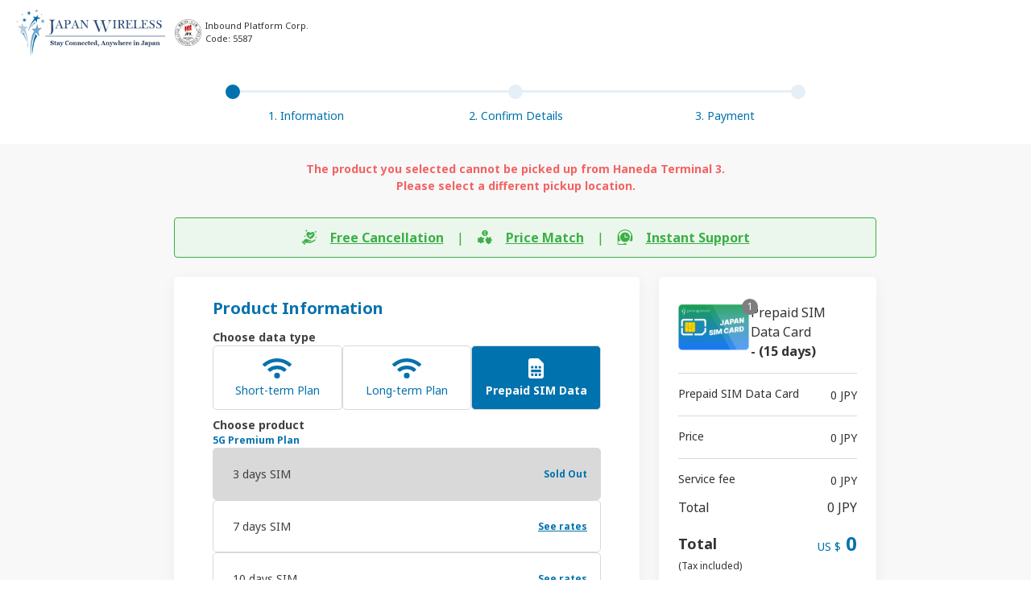

--- FILE ---
content_type: text/html; charset=UTF-8
request_url: https://www.japan-wireless.com/en/product/order?product_id=4&selected_sim=6
body_size: 59332
content:
<!doctype html>
<html>
    <head>
        <meta charset="utf-8">
        <title>Product Order - Japan Wireless</title>
        <meta name="viewport" content="width=device-width, initial-scale=1.0, maximum-scale=1.0, user-scalable=0" />
        <link rel="preconnect" href="https://fonts.googleapis.com">
        <link rel="preconnect" href="https://cdn.japan-wireless.com">
        <link rel="preload" href="https://fonts.googleapis.com/css?family=Noto+Sans:400,700&display=swap" as="style">
        <link href="https://fonts.googleapis.com/css?family=Noto+Sans:400,700&display=swap" rel="stylesheet" media="print" onload="this.media='all'">
        <link rel="shortcut icon" href="https://www.japan-wireless.com/homes/assets/images/favicon.ico" />
        <meta property="og:title" content="Product Order - Japan Wireless" />
    <meta property="og:description" content="Pocket wifi rental and prepaid SIM card services in Japan. Our mobile wifi comes with an unlimited data plan and a free extra battery, so you can stay connected to the internet and enjoy your trip without worries! We provide some of the cheapest, best services on the market. "/>
    <meta property="og:image" content="https://www.japan-wireless.com/web/images/japan-wireless-share-sns.jpg" />
    <meta property="og:image:width" content="1200" />
    <meta property="og:image:height" content="630" />
    <meta name="twitter:card" content="summary_large_image" />
    <meta name="twitter:title" content="Product Order - Japan Wireless" />
    <meta name="twitter:description" content="Pocket wifi rental and prepaid SIM card services in Japan. Our mobile wifi comes with an unlimited data plan and a free extra battery, so you can stay connected to the internet and enjoy your trip without worries! We provide some of the cheapest, best services on the market." />
    <meta name="twitter:domain" content="https://www.japan-wireless.com" />
    <meta name="twitter:image" content="https://www.japan-wireless.com/web/images/japan-wireless-share-sns.jpg" />
        
        <meta name="google-site-verification" content="l7Q5mTIiCvLndm-BJoe8C_Mz3uzVCiGmFH7YWEIa6ZA" />
        <meta name="facebook-domain-verification" content="en060pinlve6dgx1g0bw5jqelrp2yj" />
        <meta name="format-detection" content="telephone=no">
        <link rel="canonical" href="https://www.japan-wireless.com/en/product/order">
        <link rel="alternate" hreflang="en-US" href="https://www.japan-wireless.com/en/product/order">
        <link rel="alternate" hreflang="ja-JP" href="https://www.japan-wireless.com/jp/product/order">
        <link rel="alternate" hreflang="fr-FR" href="https://www.japan-wireless.com/fr/product/order">
        <link rel="alternate" hreflang="it-IT" href="https://www.japan-wireless.com/it/product/order">
        <link rel="alternate" hreflang="es-ES" href="https://www.japan-wireless.com/es/product/order">
        <link rel="alternate" hreflang="ko-KR" href="https://www.japan-wireless.com/kr/product/order">
        <link rel="alternate" hreflang="vi-VN" href="https://www.japan-wireless.com/vn/product/order">
        <link rel="alternate" hreflang="zh-CN" href="https://www.japan-wireless.com/zh-cn/product/order">
        <link rel="alternate" hreflang="zh-TW" href="https://www.japan-wireless.com/zh-tw/product/order">
        <link rel="alternate" hreflang="id-ID" href="https://www.japan-wireless.com/id/product/order">
        <link rel="alternate" hreflang="th-TH" href="https://www.japan-wireless.com/th/product/order">
        <link rel="alternate" hreflang="de-DE" href="https://www.japan-wireless.com/de/product/order">
        <link rel="alternate" hreflang="ru-RU" href="https://www.japan-wireless.com/ru/product/order">
        <link rel="alternate" hreflang="pt-PT" href="https://www.japan-wireless.com/pt/product/order">
        <link rel="alternate" hreflang="ms" href="https://www.japan-wireless.com/ms/product/order">
        <link rel="alternate" hreflang="nl" href="https://www.japan-wireless.com/nl/product/order">
        <link rel="alternate" hreflang="sv-SE" href="https://www.japan-wireless.com/se/product/order">
        <link rel="alternate" hreflang="pl-PL" href="https://www.japan-wireless.com/pl/product/order">
        <link rel="alternate" hreflang="no" href="https://www.japan-wireless.com/no/product/order">
        <link rel="alternate" hreflang="cs-CZ" href="https://www.japan-wireless.com/cz/product/order">
        <link rel="alternate" hreflang="fi-FI" href="https://www.japan-wireless.com/fi/product/order">
        <link rel="alternate" hreflang="tl-PH" href="https://www.japan-wireless.com/ph/product/order">
        <link rel="stylesheet" href="/assets/voice_sim/css/home.css?id=f993dec8ccd265044624ff647342896a">
                        <style>
                                </style>
            <!-- Google Analytics -->
    <script>
        var tracking_id = 'UA-35064586-3'; //UA-35064586-3 client
        (function(i,s,o,g,r,a,m){i['GoogleAnalyticsObject']=r;i[r]=i[r]||function(){
            (i[r].q=i[r].q||[]).push(arguments)},i[r].l=1*new Date();a=s.createElement(o),
            m=s.getElementsByTagName(o)[0];a.async=1;a.src=g;m.parentNode.insertBefore(a,m)
        })(window,document,'script','https://www.google-analytics.com/analytics.js','ga');

        ga('create', tracking_id, 'auto',  {allowLinker: true});
    </script>
    <script async src='https://www.google-analytics.com/analytics.js'></script>
    <!-- End Google Analytics -->
    <link rel="stylesheet" href="/assets/renewal/css/order.min.css?id=3ce6eddf33d7dda9b6c9cbb0c1ff8190">
    <link rel="stylesheet" href="/client/amp/css/main_AMP_Order.css?id=e2f5d7fea67ab62032fd6983b0b4a4b3">
    <link rel="stylesheet" href="/assets/renewal/css/order-renewal.min.css?id=e66231515016de440637eca56f82f2e5">
    <link rel="stylesheet" href="/client/amp/css/order.css?id=68b329da9893e34099c7d8ad5cb9c940">
    <link href="/css/tailwind.css?id=d5566ea5c345bb789615bf2b4fb04296" rel="stylesheet">
        <!-- HTML5 shim, for IE6-8 support of HTML5 elements -->
<!--[if lt IE 9]>
<script async src="https://html5shim.googlecode.com/svn/trunk/html5.js"></script>
<![endif]-->
<script>/*!@shinsenter/defer.js@3.6.0*/
    !(function(o,u,s){function f(t,n,e){k?S(t,n):((e=e===s?f.lazy:e)?N:C).push(t,Math.max(e?350:0,n))}function i(t){j.head.appendChild(t)}function a(t,n){t.forEach(function(t){n(t)})}function r(n,t,e,c){a(t.split(" "),function(t){(c||o)[n+"EventListener"](t,e||p)})}function l(t,n,e,c){return(c=n?j.getElementById(n):s)||(c=j.createElement(t),n&&(c.id=n)),e&&r(g,b,e,c),c}function d(t,n){a(q.call(t.attributes),function(t){n(t.name,t.value)})}function h(t,n){return q.call((n||j).querySelectorAll(t))}function m(c,t){a(h("source,img",c),m),d(c,function(t,n,e){(e=/^data-(.+)/.exec(t))&&c[x](e[1],n)}),t&&(c.className+=" "+t),c[b]&&c[b]()}function t(t,n,e){f(function(n){a(n=h(t||"script[type=deferjs]"),function(t,e){t.src&&(e=l(v),d(t,function(t,n){t!=A&&e[x]("src"==t?"href":t,n)}),e.rel="preload",e.as=y,i(e))}),(function c(t,e){(t=n[E]())&&(e=l(y),d(t,function(t,n){t!=A&&e[x](t,n)}),e.text=t.text,t.parentNode.replaceChild(e,t),e.src&&!e.getAttribute("async")?r(g,b+" error",c,e):c())})()},n,e)}function p(t,n){for(n=k?(r(e,c),N):(r(e,w),k=f,N[0]&&r(g,c),C);n[0];)S(n[E](),n[E]())}var v="link",y="script",b="load",n="pageshow",g="add",e="remove",c="touchstart mousemove mousedown keydown wheel",w="on"+n in o?n:b,x="setAttribute",E="shift",A="type",I=o.IntersectionObserver,j=o.document||o,k=/p/.test(j.readyState),C=[],N=[],S=o.setTimeout,q=C.slice;f.all=t,f.dom=function(t,n,o,i,r){f(function(e){function c(t){i&&!1===i(t)||m(t,o)}e=I?new I(function(t){a(t,function(t,n){t.isIntersecting&&(e.unobserve(n=t.target),c(n))})},r):s,a(h(t||"[data-src]"),function(t){t[u]||(t[u]=f,e?e.observe(t):c(t))})},n,!1)},f.css=function(n,e,t,c,o){f(function(t){(t=l(v,e,c)).rel="stylesheet",t.href=n,i(t)},t,o)},f.js=function(n,e,t,c,o){f(function(t){(t=l(y,e,c)).src=n,i(t)},t,o)},f.reveal=m,o[u]=f,k||r(g,w),t()})(this,"Defer");Defer.dom('picture');Defer.dom('[data-src]', 50, 'lazy-loaded');
</script>
<!-- Start VWO Async SmartCode -->
<link rel="preconnect" href="https://dev.visualwebsiteoptimizer.com"/>
<script type='text/javascript' id='vwoCode' async>
    window._vwo_code || (function () {
        var account_id = 771973,
            version = 2.0,
            settings_tolerance = 2000,
            hide_element = 'body',
            hide_element_style = 'opacity:0 !important;filter:alpha(opacity=0) !important;background:none !important',
            /* DO NOT EDIT BELOW THIS LINE */
            f = false, w = window, d = document, v = d.querySelector('#vwoCode'),
            cK = '_vwo_' + account_id + '_settings', cc = {};
        try {
            var c = JSON.parse(localStorage.getItem('_vwo_' + account_id + '_config'));
            cc = c && typeof c === 'object' ? c : {}
        } catch (e) {
        }
        var stT = cc.stT === 'session' ? w.sessionStorage : w.localStorage;
        code = {
            use_existing_jquery: function () {
                return typeof use_existing_jquery !== 'undefined' ? use_existing_jquery : undefined
            }, library_tolerance: function () {
                return typeof library_tolerance !== 'undefined' ? library_tolerance : undefined
            }, settings_tolerance: function () {
                return cc.sT || settings_tolerance
            }, hide_element_style: function () {
                return '{' + (cc.hES || hide_element_style) + '}'
            }, hide_element: function () {
                return typeof cc.hE === 'string' ? cc.hE : hide_element
            }, getVersion: function () {
                return version
            }, finish: function () {
                if (!f) {
                    f = true;
                    var e = d.getElementById('_vis_opt_path_hides');
                    if (e) e.parentNode.removeChild(e)
                }
            }, finished: function () {
                return f
            }, load: function (e) {
                var t = this.getSettings(), n = d.createElement('script'), i = this;
                if (t) {
                    n.textContent = t;
                    d.getElementsByTagName('head')[0].appendChild(n);
                    if (!w.VWO || VWO.caE) {
                        stT.removeItem(cK);
                        i.load(e)
                    }
                } else {
                    n.fetchPriority = 'high';
                    n.src = e;
                    n.type = 'text/javascript';
                    n.onerror = function () {
                        _vwo_code.finish()
                    };
                    d.getElementsByTagName('head')[0].appendChild(n)
                }
            }, getSettings: function () {
                try {
                    var e = stT.getItem(cK);
                    if (!e) {
                        return
                    }
                    e = JSON.parse(e);
                    if (Date.now() > e.e) {
                        stT.removeItem(cK);
                        return
                    }
                    return e.s
                } catch (e) {
                    return
                }
            }, init: function () {
                if (d.URL.indexOf('__vwo_disable__') > -1) return;
                var e = this.settings_tolerance();
                w._vwo_settings_timer = setTimeout(function () {
                    _vwo_code.finish();
                    stT.removeItem(cK)
                }, e);
                var t = d.currentScript, n = d.createElement('style'), i = this.hide_element(),
                    r = t && !t.async && i ? i + this.hide_element_style() : '', c = d.getElementsByTagName('head')[0];
                n.setAttribute('id', '_vis_opt_path_hides');
                v && n.setAttribute('nonce', v.nonce);
                n.setAttribute('type', 'text/css');
                if (n.styleSheet) n.styleSheet.cssText = r; else n.appendChild(d.createTextNode(r));
                c.appendChild(n);
                this.load('https://dev.visualwebsiteoptimizer.com/j.php?a=' + account_id + '&u=' + encodeURIComponent(d.URL) + '&vn=' + version)
            }
        };
        w._vwo_code = code;
        code.init();
    })();
    window.currentCurrency = 'usd';
</script>
<!-- End VWO Async SmartCode -->

<!-- Google Tag Manager -->
<script>(function(w,d,s,l,i){w[l]=w[l]||[];w[l].push({'gtm.start':
    new Date().getTime(),event:'gtm.js'});var f=d.getElementsByTagName(s)[0],
    j=d.createElement(s),dl=l!='dataLayer'?'&l='+l:'';j.async=true;j.src=
    'https://www.googletagmanager.com/gtm.js?id='+i+dl;f.parentNode.insertBefore(j,f);
    })(window,document,'script','dataLayer','GTM-P98XJ7F');</script>
<!-- End Google Tag Manager -->

<!-- Global site tag (gtag.js) - Google Ads: UA-35064586-3 -->
<script async >
    var gtagmID = 'UA-35064586-3';
</script>

<script>
    Defer.js('https://www.googletagmanager.com/gtag/js?id=' + gtagmID, 'google-tag', 0, function() {
        console.info('Google Tag Manager is loaded.'); // debug
    }, false);
</script>

<script>
    window.dataLayer = window.dataLayer || [];

    function gtag() {
        dataLayer.push(arguments);
    }

    gtag('set', 'allow_ad_personalization_signals', false);
    gtag('js', new Date());

    gtag('config', gtagmID);
    // Second gtag key
    gtag('config', 'AW-780879197');
    // Third gtag key
    gtag('config', 'AW-816957161');

        
    gtag('config', 'G-JE481QWTTD', { 'groups': 'GA4' });
</script>

<!-- Reactful Plugin -->
<!--[if !IE]-->
<script type="text/javascript">
    window.addEventListener('DOMContentLoaded', function () {
        (function () {
            var reactful_client_id = "237937";
            window._rctfl = window._rctfl || {c: []};
            window._rctfl.c.push(reactful_client_id);
            var el = document.createElement('script');
            el.async = 1;
            el.defer = 1;
            el.src = "https://visitor.reactful.com/dist/main.rtfl.js";
            document.getElementsByTagName('head')[0].appendChild(el);
        }());
    });
</script>
<!--<![endif]-->
<!-- End Reactful Plugin -->        <script>(function(w,r){w._rwq=r;w[r]=w[r]||function(){(w[r].q=w[r].q||[]).push(arguments)}})(window,'rewardful');</script>
<script async src='https://r.wdfl.co/rw.js' data-rewardful='5d1eba'></script>            </head>
    <body  class="frontpage en">
        <!-- Google Tag Manager (noscript) -->
<noscript><iframe src='https://www.googletagmanager.com/ns.html?id=GTM-P98XJ7F'
  height="0" width="0" style="display:none;visibility:hidden"></iframe></noscript>
  <!-- End Google Tag Manager (noscript) -->
            <div id="app">
                                    <header id="main-header">
                    <div class="htv-container-flex">
        <div class="htv-logo">
                    <a href="https://www.japan-wireless.com/en" id="link-back-home">
                <img src="https://cdn.japan-wireless.com/jwimages/japan-wireless.png" width="187" height="54" layout="responsive"
                     alt="Pocket WiFi Rental<br>SIM Sales in Japan">
            </a>
            </div>
            <div class="jpx-logo">
            <picture>
                <source
                    media="(max-width:768px)"
                    type="image/webp"
                    srcset="https://www.japan-wireless.com/client/images/jpx_logo.webp">
                <img
                    src="https://www.japan-wireless.com/client/images/jpx-logo.png"
                    width="100"
                    height="100"
                    alt="JPX logo">
            </picture>
            <span>Inbound Platform Corp.<br>Code: 5587</span>
        </div>
        
                            <div class="htv-right-header">
            <input type="checkbox" class="htv-check-menu" name="" value="">
            <div class="htv-box-helper">
                <div class="htv-box-header order-hidden" id="nav-header">
                    <nav class="htv-menu">
                        <ul class="htv-menu-list">                            
                            <li class="htv-menu-item">
                                <a href="https://www.japan-wireless.com/en/rates">
                                    <span>Products & Rates</span>
                                </a>                                
                            </li>
                            <li class="htv-menu-item">
                                <a href="https://www.japan-wireless.com/en/how-to-rent">                                    
                                    <span>How to Rent</span>
                                </a>
                            </li>
                            <li class="htv-menu-item">
                                <a href="https://www.japan-wireless.com/en/faq">                                    
                                    <span>FAQ</span>
                                </a>
                            </li>
                            <li class="htv-menu-item">
                                <a href="https://www.japan-wireless.com/en/our-story" >                                    
                                    <span>Our Story</span>
                                </a>
                            </li>
                            <li class="htv-menu-item">
                                <a href="https://www.japan-wireless.com/en/corporate-inquiry" >
                                    <span>For Corporate</span>
                                </a>
                            </li>
                        </ul>
                    </nav>                   
                    <div class="btn-contactus-wrap only-pc" style="min-width: 50px;">
                        <a href="https://www.japan-wireless.com/en/support" class="btn-contactus">Contact Us</a>
                    </div>
                    <div class="htv-follow only-sp">
                        <ul class="htv-follow-link">
                            <li class="htv-follow-item">
                                <a href="https://m.me/jwmagazinetokyo" target="_blank">
                                    <svg aria-hidden="true" focusable="false" data-prefix="fab" data-icon="facebook-messenger"
                                         class="svg-inline--fa fa-facebook-messenger fa-w-14 icon-size-custom facebook-messager-color" role="img"
                                         xmlns="http://www.w3.org/2000/svg" viewBox="0 0 448 512">
                                        <path fill="#0078ff"
                                              d="M224 32C15.9 32-77.5 278 84.6 400.6V480l75.7-42c142.2 39.8 285.4-59.9 285.4-198.7C445.8 124.8 346.5 32 224 32zm23.4 278.1L190 250.5 79.6 311.6l121.1-128.5 57.4 59.6 110.4-61.1-121.1 128.5z"></path>
                                    </svg>
                                </a>
                            </li>
                            <li class="htv-follow-item">
                                <a href="https://www.instagram.com/japanwirelesstokyo/" target="_blank">
                                    <img data-src="[data-uri]" width="24" height="24" layout="responsive" alt="AMP">
                                </a>
                            </li>
                        </ul>
                    </div>
                </div>
                            </div>
        </div>
                
</div>

<ul class="htv-menu-list htv-container-flex htv-sub-navbar cross-service-menu-sub">
    
                    <li class="htv-menu-item active">
                <a href="https://www.japan-wireless.com/en">
                    <svg class="header_icone white" viewBox="0 0 24 24" width="18px" height="18px">
                        <use href="https://www.japan-wireless.com/client/images/icons/jw_header_icons_2.svg#ic_pocket_wifi"></use>
                    </svg>
                    <span>Pocket WiFi</span>
                </a>
            </li>
                            <li class="htv-menu-item">
                <a href="https://www.japan-wireless.com/en/prepaidsimcard" target="_blank">
                    <svg class="header_icone" viewBox="0 0 24 24" width="18px" height="18px">
                        <use href="https://www.japan-wireless.com/client/images/icons/jw_header_icons_2.svg#ic_prepaid_sim_card"></use>
                    </svg>
                    <span>Prepaid SIM Card</span>
                </a>
            </li>
                <li class="htv-menu-item">
            <a href="/esim" target="_blank">
                <svg class="header_icone" viewBox="0 0 24 24" width="18px" height="18px">
                    <use href="https://www.japan-wireless.com/client/images/icons/jw_header_icons_2.svg#ic_esim"></use>
                </svg>
                <span>eSIM</span>
            </a>
        </li>
    </ul>

                </header>
                            <main>            
                                <form action="https://www.japan-wireless.com/en/post-order?form-type=old" method="POST" id="orderProduct" autocomplete="off" @submit.prevent="onSubmit" v-cloak class="form-container">
        
        <div class="header-wrapper" v-if="isSP">
            <div class="header">
                <a href="https://www.japan-wireless.com/en">
                    <img src="https://cdn.japan-wireless.com/jwimages/formkit_left.svg" @click="previousStep">
                </a>
                <h1 class="header-title">Order Form</h1>
                &nbsp;
            </div>
            <div class="stepper">
                <div class="stepper-progress" style="width: 50%"></div>
            </div>
        </div>
        
        <div class="htv-banner order-hidden" v-else>
            <picture>
                <source type="image/webp" data-srcset="https://cdn.japan-wireless.com/jwimages/main-bg.webp">
                <source type="image/png" data-srcset="https://cdn.japan-wireless.com/jwimages/main-bg.png">
                <img data-src="https://cdn.japan-wireless.com/jwimages/main-bg.png"
                     width="1366"
                     height="150"
                     loading="lazy"
                     layout="responsive"
                     alt="AMP">
            </picture>
            <h2>Order</h2>
        </div>
        <div class="htv-order pd-t-0">
            <div class="htv-container">
                <div class="htv-pc-only">
    <div class="htv-order-menu">
        <div class="htv-order-menu-item htv-order-active">
            <span></span>
        </div>
        <div class="htv-order-menu-item ">
            <span></span>
        </div>
        <div class="htv-order-menu-item ">
            <span></span>
        </div>
    </div>
    <div class="htv-order-menu-label">
        <span>1. Information</span>
        <span>2. Confirm Details</span>
        <span>3. Payment</span>
    </div>
</div>
            </div>
        </div>
                <input type="hidden" name="_token" value="lLQjHtkx3X5weTGBdxmr939qTN4j4SDLn5dzamDu">
        <input type="hidden" name="ga_client_id" value="">
        <input type="hidden" name="referral_id" value="">
        <div v-if="showErrorMessage" class="order-form-error">
            Sorry! An error occurred, please refresh page and check again your input data!
        </div>
        <div v-if="errorAirportPickup" class="order-form-error">
            The product you selected cannot be picked up from Haneda Terminal 3. <br>Please select a different pickup location.
        </div>
                        <div class="order-form-topbanner">
    <div
        class="flex flex-col md:flex-row justify-center w-full bg-successLight border border-solid border-success text-success text-sm md:text-base p-3 rounded">
        <div class="flex justify-center">
            <a data-toggle="modal" data-target="#show-free-cancellation-policy" class="order-info">
                <div class="flex items-center md:font-bold">
                    <div class="w-5 h-5 mr-1 md:mr-4"><svg viewBox="0 0 21 20" xmlns="http://www.w3.org/2000/svg" fill="currentColor" >
    <g clip-path="url(#clip0_13615_2293)">
        <path
            d="M6.716 5.9175C6.49985 7.92907 8.01078 10.2985 12.0743 12.6554C16.1378 10.2985 17.6487 7.92907 17.4325 5.9175C17.1567 3.35069 14.2398 1.90601 12.0743 4.72465C9.90867 1.90601 6.99186 3.35069 6.716 5.9175ZM9.93454 6.81886C10.2335 6.6462 10.6206 6.74993 10.7932 7.04891L11.4785 8.23593L14.0838 5.63062C14.3283 5.38617 14.7283 5.38617 14.9728 5.63062C15.2172 5.87507 15.2172 6.2751 14.9728 6.51955L11.8234 9.66899C11.6719 9.82044 11.4773 9.88652 11.265 9.85854C11.0526 9.8306 10.8817 9.71643 10.7746 9.53092L9.70456 7.67744C9.5317 7.37805 9.63514 6.99173 9.93454 6.81886ZM20.4476 10.4186C19.714 10.4914 19.1336 11.0718 19.0608 11.8054C18.9879 11.0718 18.4076 10.4914 17.6739 10.4186C18.4076 10.3457 18.9879 9.76537 19.0608 9.03173C19.1336 9.76537 19.714 10.3457 20.4476 10.4186ZM17.1145 3.06219C18.01 2.97327 18.7183 2.26492 18.8072 1.36942C18.8962 2.26492 19.6045 2.97327 20.5 3.06219C19.6045 3.15111 18.8962 3.85946 18.8072 4.75495C18.7184 3.85946 18.01 3.15107 17.1145 3.06219ZM3.43844 8.77064C4.17208 8.69783 4.75243 8.11744 4.82528 7.3838C4.89813 8.11744 5.47848 8.69779 6.21212 8.77064C5.47848 8.84349 4.89813 9.42384 4.82528 10.1575C4.75247 9.42384 4.17208 8.84349 3.43844 8.77064ZM4.99146 1.7318C5.88695 1.64288 6.5953 0.934525 6.68422 0.039032C6.77314 0.934525 7.48149 1.64288 8.37699 1.7318C7.48149 1.82072 6.77314 2.52907 6.68422 3.42456C6.59534 2.52907 5.88695 1.82072 4.99146 1.7318ZM5.13875 18.2184C5.3779 18.4575 5.3779 18.8489 5.13875 19.088L4.26581 19.961L0.5 16.1951L1.37294 15.3222C1.61209 15.0831 2.00338 15.0831 2.24253 15.3222L5.13875 18.2184ZM18.4959 14.065C18.1072 14.5759 15.8791 15.9285 14.5971 16.6076C13.471 17.2041 12.6851 17.5521 11.4028 17.5805C10.485 17.6008 9.48467 17.4797 8.64644 17.4296C7.55687 17.3644 6.53946 17.373 5.62186 17.8048C5.61076 17.7928 5.59947 17.7809 5.5878 17.7693L2.69158 14.8731C2.68877 14.8703 2.68587 14.8675 2.68306 14.8648C6.9013 9.88179 7.18487 13.7433 12.2108 13.7433C13.0655 13.7109 13.275 14.7291 12.5639 14.9878C12.3248 15.0748 12.0027 15.1159 11.6526 15.1244C10.7383 15.1468 9.68629 14.9323 9.27028 14.7158C9.12364 14.6396 8.91741 14.6988 8.84117 14.8454C8.76494 14.9921 8.79948 15.1943 9.00694 15.3021C9.4876 15.5523 10.671 15.801 11.6794 15.7763C13.6493 15.715 15.9986 13.9931 17.4854 13.1347C18.334 12.6449 19.0522 13.3336 18.4959 14.065Z" />
    </g>
    <defs>
        <clipPath id="clip0_13615_2293">
            <rect width="20" height="20" fill="white" transform="translate(0.5)" />
        </clipPath>
    </defs>
</svg>
</div>Free Cancellation
                </div>
            </a>
            <div class="mx-4 text-success">|</div>
            <a data-toggle="modal" data-target="#show-best-price" class="order-info">
                <div class="flex items-center md:font-bold">
                    <div class="w-5 h-5 mr-1 md:mr-4"><svg viewBox="0 0 21 20" xmlns="http://www.w3.org/2000/svg" fill="currentColor" >
    <path fill-rule="evenodd" clip-rule="evenodd"
        d="M10.5 0.759766C12.6648 0.759766 14.4195 2.51445 14.4195 4.6793C14.4195 6.84414 12.6648 8.59883 10.5 8.59883C8.33516 8.59883 6.58047 6.84414 6.58047 4.6793C6.58047 2.51445 8.33516 0.759766 10.5 0.759766ZM1.25977 10.6996H4.08672C4.08672 9.97774 4.67187 9.39297 5.39336 9.39297C6.11484 9.39297 6.7 9.97813 6.7 10.6996H9.52695V12.4934C8.80547 12.4934 8.22031 13.0785 8.22031 13.8C8.22031 14.5215 8.80547 15.1066 9.52695 15.1066V16.9004H6.7C6.7 17.6223 6.11484 18.207 5.39336 18.207C4.67148 18.207 4.08672 17.6219 4.08672 16.9004H1.25977V10.6996ZM12.2328 17.9336V15.1066C11.5109 15.1066 10.9262 14.5215 10.9262 13.8C10.9262 13.0781 11.5113 12.4934 12.2328 12.4934V9.66641H14.0262C14.0262 10.3879 14.6113 10.973 15.3328 10.973C16.0543 10.973 16.6395 10.3879 16.6395 9.66641H18.4328V12.4934C19.1543 12.4934 19.7395 13.0785 19.7395 13.8C19.7395 14.5215 19.1543 15.1066 18.4328 15.1066V17.9336H16.6395C16.6395 18.6551 16.0543 19.2402 15.3328 19.2402C14.6109 19.2402 14.0262 18.6551 14.0262 17.9336H12.2328ZM11.8016 3.64727C11.8016 3.03203 11.3699 2.5 10.7695 2.37383V2C10.7695 1.85117 10.6488 1.73047 10.5 1.73047C10.3512 1.73047 10.2305 1.85117 10.2305 2V2.37344C9.63008 2.5 9.19844 3.03164 9.19844 3.64688C9.19844 4.36563 9.78125 4.94844 10.5 4.94844C10.9223 4.94844 11.2625 5.28906 11.2625 5.71094C11.2625 6.13203 10.9211 6.47344 10.5 6.47344C10.0789 6.47344 9.7375 6.13203 9.7375 5.71094C9.7375 5.56211 9.6168 5.44141 9.46797 5.44141C9.31914 5.44141 9.19844 5.56211 9.19844 5.71094C9.19844 6.32617 9.63008 6.8582 10.2305 6.98438V7.35781C10.2305 7.50664 10.3512 7.62734 10.5 7.62734C10.6488 7.62734 10.7695 7.50664 10.7695 7.35781V6.98438C11.3699 6.85781 11.8016 6.32617 11.8016 5.71055C11.8016 4.99297 11.218 4.40898 10.5 4.40898C10.0789 4.40898 9.7375 4.06758 9.7375 3.64648C9.7375 3.22539 10.0789 2.88398 10.5 2.88398C10.9211 2.88398 11.2625 3.22539 11.2625 3.64648C11.2625 3.79531 11.3832 3.91602 11.532 3.91602C11.6809 3.9168 11.8016 3.79609 11.8016 3.64727Z" />
</svg>
</div>Price Match
                </div>
            </a>
        </div>
        <div class="flex justify-center">
            <div class="mx-4 text-success hidden md:block">|</div>
            <a data-toggle="modal" data-target="#show-instant-on-trip" class="order-info">
                <div class="flex items-center md:font-bold">
                    <div class="w-5 h-5 mr-1 md:mr-4"><svg viewBox="0 0 21 20" xmlns="http://www.w3.org/2000/svg" fill="currentColor" >
    <g clip-path="url(#clip0_13615_2272)">
        <path
            d="M17.532 2.96799C15.6433 1.07926 13.132 0.0390625 10.461 0.0390625C7.7899 0.0390625 5.2786 1.07926 3.38987 2.96799C1.50113 4.85673 0.46109 7.36787 0.46109 10.0391V13.1755C0.46109 13.176 0.460938 13.1764 0.460938 13.1771V17.8841C0.460938 19.0723 1.42758 20.0389 2.61594 20.0389H12.03C12.3537 20.0389 12.616 19.7767 12.616 19.453C12.616 19.3375 12.5821 19.2301 12.5243 19.1393C12.5821 19.0485 12.616 18.9411 12.616 18.8254C12.616 18.5019 12.3537 18.2396 12.03 18.2396H8.89205C8.56841 18.2396 8.30611 18.5019 8.30611 18.8254C8.30611 18.8396 8.30718 18.8533 8.30809 18.8671H2.61594C2.07379 18.8671 1.63281 18.4261 1.63281 17.8841V15.0936C1.92777 15.2455 2.26194 15.3319 2.61594 15.3319C3.3621 15.3319 4.02051 14.9507 4.40748 14.373C3.53025 13.1513 3.01313 11.6544 3.01313 10.0391C3.01313 9.33062 3.11262 8.64504 3.29816 7.99547C3.08362 7.9236 2.85444 7.88408 2.61594 7.88408C2.35242 7.88408 2.10004 7.93184 1.86643 8.01866C2.78241 4.12125 6.28813 1.21094 10.461 1.21094C14.6339 1.21094 18.1395 4.12125 19.0555 8.01866C18.822 7.93169 18.5695 7.88408 18.306 7.88408C18.0676 7.88408 17.8383 7.9236 17.6238 7.99547C17.8095 8.64504 17.9089 9.33062 17.9089 10.0391C17.9089 11.6544 17.3917 13.1513 16.5144 14.373C16.9014 14.9507 17.56 15.3319 18.306 15.3319C19.4942 15.3319 20.461 14.3653 20.461 13.1771V10.0391C20.461 7.36787 19.4208 4.85673 17.532 2.96799Z" />
        <path
            d="M10.461 3.763C7.00046 3.763 4.18506 6.57841 4.18506 10.0391C4.18506 13.4997 7.00046 16.3151 10.461 16.3151C13.9217 16.3151 16.7371 13.4997 16.7371 10.0391C16.7371 6.57841 13.9217 3.763 10.461 3.763ZM13.599 10.625H10.461C10.1375 10.625 9.87507 10.3626 9.87507 10.0391V6.90098C9.87507 6.57734 10.1375 6.31504 10.461 6.31504C10.7847 6.31504 11.0469 6.57734 11.0469 6.90098V9.45317H13.599C13.9226 9.45317 14.1849 9.71547 14.1849 10.0391C14.1849 10.3626 13.9226 10.625 13.599 10.625Z" />
    </g>
    <defs>
        <clipPath id="clip0_13615_2272">
            <rect width="20" height="20" fill="white" transform="translate(0.5)" />
        </clipPath>
    </defs>
</svg>
</div>Instant Support
                </div>
            </a>
        </div>
    </div>
</div>
        <div class="order-form-container" :class="{'pb-20': isSP}">
            
            <div class="order-container">
                                <div class="order-container-section">
                    <div class="order-container-title">
                        Product Information
                    </div>
                    <div class="order-container-subtitle"></div>
                    <div class="order-form-topbanner" v-show="isSP">
     <div class="order-form-topbanner-content">
         <div class="content-left-side">
             <img class="order-form-topbanner-calendar" src="https://www.japan-wireless.com/client/images/icons/calendar.svg" width="24" height="24">
             <div>
                 <b>Free cancellation</b> <br class="htv-sp-only">3 days in advance.
             </div>
             <div class="order-form-topbanner-link" @click="showCancellationPolicyModal = true">
                 More details
             </div>
         </div>
                      <div class="content-right-side">
                 <img class="order-form-topbanner-wifi" src="https://www.japan-wireless.com/client/images/icons/wifi.svg" width="24" height="24">
                 <div>
                     Rent Short-term wifi, <br class="htv-sp-only">Claim FREE eSIM
                 </div>
             </div>
              </div>
 </div>

 <section class="section section-choose-type">
     <h2 class="section-title">Choose data type</h2>
     <div class="plan-list">
         <input type="hidden" name="order_item" required v-model="selectedProduct">
         <div class="plan product-button"
              :class="{'active': [461, 2, 3, 434].includes(selectedProduct)}"
              @click.prevent="selectProduct(2)">
             <div class="plan-icon"><span class="plan-icon-wifi"></span></div>
             <p class="plan-text">Short-term Plan</p>
         </div>
        <div class="plan product-button" :class="{'active': selectedProduct === 22}" @click.prevent="selectProduct(22)">
            <div class="plan-icon"><span class="plan-icon-wifi"></span></div>
            <p class="plan-text">Long-term Plan</p>
        </div>
        <a class="plan product-button" v-show="isSP" href="https://www.japan-wireless.com/esim" target="_blank">
            <div class="plan-icon"><span class="plan-icon-esim"></span></div>
            <p class="plan-text">
                eSIM
                <img src="https://www.japan-wireless.com/client/amp/images/open-link.svg" alt="eSIM">
            </p>
        </a>
        <div class="plan product-button" :class="{'active': selectedProduct === 4}"
             @click.prevent="selectProduct(4)">
            <div class="plan-icon"><span class="plan-icon-sim"></span></div>
            <p class="plan-text">Prepaid SIM Data</p>
        </div>
    </div>
</section>

 <section class="section mt-2">
     <h2 class="section-title">Choose product</h2>
     <input type="hidden" name="num_of_month" v-model="plan">
     <div class="order-button-list"
          v-if="[461, 2, 3, 434, 441].includes(selectedProduct)">
                                                                                                                                                   <div class="order-button product" :class="{'active': (2 === selectedProduct && freeESimEnabled) }"
                          @click.prevent="selectProduct(2, true)">
                         
                         <p class="product-name">Unlimited Premium Wi-Fi (187Mbps)</p>
                         <a class="product-action" @click="showPremiumRatesTableModal = true">See rates</a>
                     </div>
                                                                                                                                      <div class="order-button product" :class="{'active': 3 === selectedProduct }" @click.prevent="selectProduct(3)">
                     <p class="product-name">Unlimited Business Wi-Fi (120Mbps)</p>
                     <a class="product-action" @click="showBusinessRatesTableModal = true">See rates</a>
                 </div>
                                                                                                                                                                                                         </div>
     <div class="order-button-list" v-if="selectedProduct === 22">
                      <div class="order-button product" :class="{'active': 3 == plan }" @click.prevent="onSelectPlan(3)">
                 <p class="product-name">Premium-Wi-Fi (3 months)</p>
                 <a class="product-action" @click="showMonthlyRatesModal = true">See rates</a>
             </div>
                      <div class="order-button product" :class="{'active': 6 == plan }" @click.prevent="onSelectPlan(6)">
                 <p class="product-name">Premium-Wi-Fi (6 months)</p>
                 <a class="product-action" @click="showMonthlyRatesModal = true">See rates</a>
             </div>
                      <div class="order-button product" :class="{'active': 12 == plan }" @click.prevent="onSelectPlan(12)">
                 <p class="product-name">Premium-Wi-Fi (12 months)</p>
                 <a class="product-action" @click="showMonthlyRatesModal = true">See rates</a>
             </div>
                  <!-- <div class="input-error">There will be an early termination fee of 11,000 JPY if you decide to end the contract prior to the agreed-upon date</div> -->
         <div class="input-error">
                 {{ productNotice }}
             </div>
     </div>
     <div class="order-button-list" v-if="selectedProduct === 4">
                      <div class="section-title color-primary"> 5G Premium Plan </div>
                             
                                 <div class="order-button-sold-out product">
                     <p class="product-name">
                         3 days SIM</p>
                     <p class="product-title-sold-out">Sold Out</a>
                </div>
                                             
                                <div class="order-button product" :class="{'active': 21 === selectedSimProduct }"
                      @click.prevent="onSelectSim(21)">
                     <p class="product-name">
                         7 days SIM</p>
                     <a class="product-action" @click="showSimcardRatesModal = true">See rates</a>
                </div>
                                             
                                <div class="order-button product" :class="{'active': 17 === selectedSimProduct }"
                      @click.prevent="onSelectSim(17)">
                     <p class="product-name">
                         10 days SIM</p>
                     <a class="product-action" @click="showSimcardRatesModal = true">See rates</a>
                </div>
                                             
                                <div class="order-button product" :class="{'active': 18 === selectedSimProduct }"
                      @click.prevent="onSelectSim(18)">
                     <p class="product-name">
                         15 days SIM</p>
                     <a class="product-action" @click="showSimcardRatesModal = true">See rates</a>
                </div>
                                             
                                <div class="order-button product" :class="{'active': 19 === selectedSimProduct }"
                      @click.prevent="onSelectSim(19)">
                     <p class="product-name">
                         30 days SIM</p>
                     <a class="product-action" @click="showSimcardRatesModal = true">See rates</a>
                </div>
                                      
                      <div class="section-title color-primary"> Standard Plan </div>
                              <div class="order-button product" :class="{'active': 5 === selectedSimProduct }"
                      @click.prevent="onSelectSim(5)">
                     <p class="product-name">
                         7 days SIM</p>
                     <a class="product-action" @click="showSimcardRatesModal = true">See rates</a>
                 </div>
                              <div class="order-button product" :class="{'active': 6 === selectedSimProduct }"
                      @click.prevent="onSelectSim(6)">
                     <p class="product-name">
                         15 days SIM</p>
                     <a class="product-action" @click="showSimcardRatesModal = true">See rates</a>
                 </div>
                              <div class="order-button product" :class="{'active': 7 === selectedSimProduct }"
                      @click.prevent="onSelectSim(7)">
                     <p class="product-name">
                         30 days SIM</p>
                     <a class="product-action" @click="showSimcardRatesModal = true">See rates</a>
                 </div>
                           </div>
 </section>

 <section class="section mt-2">
     <h2 class="section-title">Choose product quantity</h2>
     <div class="quantity-input-wrapper">
         <input type="hidden" name="quantity_selection" required v-model="quantity">
         <input
             class="quantity-input"
             type="tel"
             name="quantity_selection"
             v-model.number="quantity"
             :class="{'input-error-box': !!errors.quantity}">
         <div class="quantity-reduce" @click="decreaseQuantity">
             <img src="https://cdn.japan-wireless.com/jwimages/decrease.svg">
         </div>
         <div class="quantity-add" @click="increaseQuantity">
             <img src="https://cdn.japan-wireless.com/jwimages/increase.svg">
         </div>
     </div>
     <div class="input-error error_form_sp" v-if="!!errors.quantity" v-cloak>
         Please select a quantity.
     </div>
 </section>
                </div>
                                <div class="order-container-section" id="delivery_infomation">
                    <div class="order-container-title">
                        Delivery Information
                    </div>
                    <div class="order-container-subtitle"></div>
                    <!-- Select Pickup Location -->
<section class="section">
    <h2 class="section-title">Pickup location</h2>
    <!-- Location -->
    <div class="order-button-list" v-show="selectedProduct === 461">
        <input type="hidden" name="pickup_location" required v-model="pickupLocationName">
        <div class="order-button product color-primary"
             @click.prevent="onSelectTaiwanPickupLocation(1, 'JW_TPE1')"
             :class="{'active': pickupLocation === 1 && airport === 'JW_TPE1' }">
            <p class="product-name">order-renewal.pickup_location_taiwan_1_lbl</p>
            <a class="product-action" @click="showTaiwanCounterOneMapModal = true">order-renewal.see_counter_map_sp</a>
        </div>
        <div class="order-button product color-primary"
             @click.prevent="onSelectTaiwanPickupLocation(1, 'JW_TPE2')"
             :class="{'active': pickupLocation === 1 && airport === 'JW_TPE2' }">
            <p class="product-name">order-renewal.pickup_location_taiwan_2_lbl</p>
            <a class="product-action" @click="showTaiwanCounterTwoMapModal = true">order-renewal.see_counter_map_sp</a>
        </div>
    </div>
        <div class="pickup-list" v-show="selectedProduct !== 461">
        <input type="hidden" name="pickup_location" required v-model="pickupLocationName">
        <div class="pickup"
            @click.prevent="onSelectPickupLocation(1)"
            :class="{'active': pickupLocation === 1 }">
            <p class="pickup-text">Airport</p>
        </div>
        <div class="pickup"
            @click.prevent="onSelectPickupLocation(2)"
            :class="{'active': pickupLocation === 2 }">
            <p class="pickup-text">Hotel</p>
        </div>
        <div class="pickup"
            @click.prevent="onSelectPickupLocation(3)"
            :class="{'active': pickupLocation === 3 }">
            <p class="pickup-text">Post Office / Residence / Office</p>
        </div>
                
        <div class="pickup" v-if="[2, 3].includes(selectedProduct)"
            @click.prevent="onSelectPickupLocation(8)"
            :class="{ 'active': japanWirelessCounters.includes(pickupLocation) }">
            <p class="pickup-text" style="white-space: pre-wrap;">Japan Wireless Counter (Tokyo/Osaka/Kyoto)</p>
        </div>
    </div>
        <div class="input-error" v-if="pickupLocation === 2">*We do not deliver to Airbnb.</div>
    <div class="input-error" v-else-if="pickupLocation === 3">*We do not deliver to Airbnb.</div>
</section>

<!-- Select Rental Period -->
<section class="section rental-period-wrap">
    <h2 v-if="dynamicLang === 'en' && selectedProduct === wifiLongPlanId" class="section-title">Choose starting rental period</h2>
    <h2 v-else-if="dynamicLang === 'en' && selectedProduct === productPrepaidSimId" class="section-title">Choose pick up date</h2>
    <h2 v-else class="section-title">Choose rental period</h2>
    <template>
        <div class="htv-modal"
             :style="{visibility: showSpCalendar ? 'visible' : 'hidden'}"
             :class="{in: showSpCalendar}">
            <div class="htv-modal-dialog">
                <div class="pcr-modal__backdrop" @click="closeCalendar"></div>
                <div class="calendar-modal-content htv-modal-content">
                    <button type="button" class="htv-close-modal calendar-close-modal" @click.prevent="closeCalendar"></button>
                    <div class="htv-details">
                        <div class="sp-calendar-inner">
                            <date-range-picker
                                    v-if="!isSP"
                                    ref="picker"
                                    :locale-data="calendarLocale"
                                    :show-week-numbers="false"
                                    :show-dropdowns="false"
                                    :auto-apply="true"
                                    opens="inline"
                                    :single-date-picker="showSingleCalendar"
                                    v-model="dateRange"
                                    :ranges="false"
                                    :min-date="minDate"
                                    @toggle="toggleDatePicker"
                                    @select="validateSelection($event)"
                                    @start-selection="startCalendarSelection"
                                    :date-format="dateDisabled">
                            </date-range-picker>
                            <date-range-picker
                                    v-if="isSP"
                                    ref="picker"
                                    :locale-data="calendarLocale"
                                    :show-week-numbers="false"
                                    :show-dropdowns="false"
                                    :auto-apply="true"
                                    opens="inline"
                                    :single-date-picker="showSingleCalendar"
                                    v-model="dateRange"
                                    :ranges="false"
                                    :multiple="6"
                                    :show-change-month="false"
                                    class="calendar-sp"
                                    :min-date="minDate"
                                    @toggle="toggleDatePickerSP"
                                    @select="validateSelection($event)"
                                    @start-selection="startCalendarSelection"
                                    :date-format="dateDisabled">
                            </date-range-picker>
                            <template slot="footer" slot-scope="data">
                                <div class="datepicker-footer">
                                    
                                        {{dateRangeText(data.rangeText)}}
                                    
                                </div>
                            </template>
                        </div>
                    </div>
                    
                    <div class="calendar-footer-close" v-bind:class="{active: isActiveConfirm}" @click="confirmDate" >
                        Confirm dates 
                    </div>
                </div>
            </div>
        </div>

        <div class="htv-order-from-group">
            <div @click.prevent="showSpCalendar = true">
                <template v-if="selectedProduct === 4">
                    <div class="input-date-wrapper"
                         :class="{'input-date-error-box': errorPickupDate}">
                        <div v-if="formatCalendarDate(dateRange.startDate)">
                            {{ formatCalendarDate(dateRange.startDate) }}
                        </div>
                        <div v-else>
                            <span >Pick up Date</span>
                        </div>
                        <input type='hidden' :value="pickupDate" name="txt_pickup_date_sim"/>
                        <div class="input-date-icon">
                            <svg xmlns="http://www.w3.org/2000/svg" width="26" height="26" viewBox="0 0 26 26" fill="none">
                                <g clip-path="url(#clip0_917_1072)">
                                    <path d="M22.375 13V20.2917C22.375 20.8442 22.1555 21.3741 21.7648 21.7648C21.3741 22.1555 20.8442 22.375 20.2917 22.375H5.70833C5.1558 22.375 4.62589 22.1555 4.23519 21.7648C3.84449 21.3741 3.625 20.8442 3.625 20.2917V13H22.375ZM17.1667 3.625C17.4429 3.625 17.7079 3.73475 17.9032 3.9301C18.0986 4.12545 18.2083 4.3904 18.2083 4.66667V5.70833H20.2917C20.8442 5.70833 21.3741 5.92783 21.7648 6.31853C22.1555 6.70923 22.375 7.23913 22.375 7.79167V10.9167H3.625V7.79167C3.625 7.23913 3.84449 6.70923 4.23519 6.31853C4.62589 5.92783 5.1558 5.70833 5.70833 5.70833H7.79167V4.66667C7.79167 4.3904 7.90141 4.12545 8.09676 3.9301C8.29211 3.73475 8.55707 3.625 8.83333 3.625C9.1096 3.625 9.37455 3.73475 9.5699 3.9301C9.76525 4.12545 9.875 4.3904 9.875 4.66667V5.70833H16.125V4.66667C16.125 4.3904 16.2347 4.12545 16.4301 3.9301C16.6254 3.73475 16.8904 3.625 17.1667 3.625Z" fill="white"/>
                                </g>
                                <defs>
                                    <clipPath id="clip0_917_1072">
                                        <rect width="25" height="25" fill="white" transform="translate(0.5 0.5)"/>
                                    </clipPath>
                                </defs>
                            </svg>
                        </div>
                    </div>
                </template>

                <template v-else-if="selectedProduct === 22">
                    <div class="input-date-wrapper" :class="{'input-date-error-box': errorPickupDate}">
                        <div class="input-date">
                            <div v-if="formatCalendarDate(dateRange.startDate)">
                                {{ formatCalendarDate(dateRange.startDate) }}
                            </div>
                            <div v-else>
                                <span v-if="dynamicLang === 'en' && selectedProduct === wifiLongPlanId">Rental start date</span>
                                <span v-else>Pickup / Return Date</span>
                            </div>
                        </div>
                        <input type='hidden' :value="pickupDate" name="txt_pickup_date"/>
                        <input type='hidden' :value="returnDate" name="txt_return_date"/>
                        <div class="input-date-icon">
                            <svg xmlns="http://www.w3.org/2000/svg" width="26" height="26" viewBox="0 0 26 26" fill="none">
                                <g clip-path="url(#clip0_917_1072)">
                                    <path d="M22.375 13V20.2917C22.375 20.8442 22.1555 21.3741 21.7648 21.7648C21.3741 22.1555 20.8442 22.375 20.2917 22.375H5.70833C5.1558 22.375 4.62589 22.1555 4.23519 21.7648C3.84449 21.3741 3.625 20.8442 3.625 20.2917V13H22.375ZM17.1667 3.625C17.4429 3.625 17.7079 3.73475 17.9032 3.9301C18.0986 4.12545 18.2083 4.3904 18.2083 4.66667V5.70833H20.2917C20.8442 5.70833 21.3741 5.92783 21.7648 6.31853C22.1555 6.70923 22.375 7.23913 22.375 7.79167V10.9167H3.625V7.79167C3.625 7.23913 3.84449 6.70923 4.23519 6.31853C4.62589 5.92783 5.1558 5.70833 5.70833 5.70833H7.79167V4.66667C7.79167 4.3904 7.90141 4.12545 8.09676 3.9301C8.29211 3.73475 8.55707 3.625 8.83333 3.625C9.1096 3.625 9.37455 3.73475 9.5699 3.9301C9.76525 4.12545 9.875 4.3904 9.875 4.66667V5.70833H16.125V4.66667C16.125 4.3904 16.2347 4.12545 16.4301 3.9301C16.6254 3.73475 16.8904 3.625 17.1667 3.625Z" fill="white"/>
                                </g>
                                <defs>
                                    <clipPath id="clip0_917_1072">
                                        <rect width="25" height="25" fill="white" transform="translate(0.5 0.5)"/>
                                    </clipPath>
                                </defs>
                            </svg>
                        </div>
                    </div>
                </template>

                <template v-else>
                    <div class="input-date-wrapper"
                         :class="{'input-date-error-box': errorPickupDate}">
                        <div class="input-date">
                            <div v-if="formatCalendarDate(pickupDate)">
                                {{ formatCalendarDate(pickupDate) }}
                                <span>&nbsp;-&nbsp;</span>
                                {{ formatCalendarDate(returnDate) }}
                            </div>
                            <div v-else>
                                <span v-if="dynamicLang === 'en' && selectedProduct === wifiLongPlanId">Rental start date</span>
                                <span v-else>Pickup / Return Date</span>
                            </div>
                        </div>
                        <input type='hidden' :value="pickupDate" name="txt_pickup_date"/>
                        <input type='hidden' :value="returnDate" name="txt_return_date"/>
                        <div class="input-date-icon">
                            <svg xmlns="http://www.w3.org/2000/svg" width="26" height="26" viewBox="0 0 26 26" fill="none">
                                <g clip-path="url(#clip0_917_1072)">
                                    <path d="M22.375 13V20.2917C22.375 20.8442 22.1555 21.3741 21.7648 21.7648C21.3741 22.1555 20.8442 22.375 20.2917 22.375H5.70833C5.1558 22.375 4.62589 22.1555 4.23519 21.7648C3.84449 21.3741 3.625 20.8442 3.625 20.2917V13H22.375ZM17.1667 3.625C17.4429 3.625 17.7079 3.73475 17.9032 3.9301C18.0986 4.12545 18.2083 4.3904 18.2083 4.66667V5.70833H20.2917C20.8442 5.70833 21.3741 5.92783 21.7648 6.31853C22.1555 6.70923 22.375 7.23913 22.375 7.79167V10.9167H3.625V7.79167C3.625 7.23913 3.84449 6.70923 4.23519 6.31853C4.62589 5.92783 5.1558 5.70833 5.70833 5.70833H7.79167V4.66667C7.79167 4.3904 7.90141 4.12545 8.09676 3.9301C8.29211 3.73475 8.55707 3.625 8.83333 3.625C9.1096 3.625 9.37455 3.73475 9.5699 3.9301C9.76525 4.12545 9.875 4.3904 9.875 4.66667V5.70833H16.125V4.66667C16.125 4.3904 16.2347 4.12545 16.4301 3.9301C16.6254 3.73475 16.8904 3.625 17.1667 3.625Z" fill="white"/>
                                </g>
                                <defs>
                                    <clipPath id="clip0_917_1072">
                                        <rect width="25" height="25" fill="white" transform="translate(0.5 0.5)"/>
                                    </clipPath>
                                </defs>
                            </svg>
                        </div>
                    </div>
                </template>
            </div>
                        <div class="input-error error_form_sp" v-if="!!errors.pickupDate  && !isDisabledDate">
                Please select the Rental Period.
            </div>
            <div class="input-error error_form_sp" v-if="errorsPickupDate && !!pickupDate">
                ※The time between your order and your wished pickup date/time is too short. Please select another option.
            </div>
            <div class="input-warning warning_form_sp" v-if="!errorsPickupDate && !!pickupDate && warningPickToday">
                ※For same day delivery, we cannot guarantee the exact delivery time.
            </div>
            <div class="input-error error_form_sp" v-if="isDisabledDate && airport === 'B5'">
                You can only reserve at Chubu Centrair on a weekday. Please select another pick-up date or pick-up location.
            </div>
            <div class="row row_form error_form" v-if="isDisabledDate && locationCode === 'JW_SHIMBASHI'">
                You can only reserve at Japan Wireless Office on a weekday. Please select another pick-up date or pick-up location.
            </div>
        </div>
    </template>
</section>

<!-- Pickup airport -->
<section class="section" v-show="pickupLocation === 1 && selectedProduct !== 461">
    <label class="input-wrapper" v-show="pickupLocation === 1 && selectedProduct !== 461">
        <p class="input-label">
            Airport counter <span class="star-red">*</span>
            <br>
            <small class="input-label-note">Please make sure you select the correct counter, as some airports may have multiple options.</small>
        </p>
        <input type="hidden" name="airport" required v-model="airport">
        <htv-select :options="filteredAirports"
                    v-model="airport"
                    @change="selectAirport()"
                    placeholder="Select airport"
                    :is-pickup-time="true"
                    class="list-airport"></htv-select>
        <div class="input-error error_form_sp" v-if="!!errors.airport" v-cloak>
            Please select a Airport.
        </div>
        
        
        <a class="input-link color-primary cursor-pointer"
            data-toggle="modal"
            data-target="#show-airport-map">
            See Airport Post Office / Counter Map → 
        </a>
    </label>
    <label class="input-wrapper">
        <p class="input-label">
            Arrival Flight <span class="star-red">*</span>
        </p>
        <input class="input-text"
               :class="{'input-error-box': errors.flightNumber}"
               type="text"
               @change="validate('flightNumber')"
               placeholder="JQ25, DL167, OZ106..."
               v-model.lazy.trim="flightNumber"
               name="flight_number"/>
        <div class="input-error error_form_sp" v-if="!!errors.flightNumber" v-cloak>
            Please enter your Arrival Flight number.
        </div>
    </label>
</section>

<!-- Pickup counter for Japan Wireless (Tokyo/Osaka/Kyoto) -->
<section class="section" v-show="japanWirelessCounters.includes(pickupLocation)">
    <label class="input-wrapper">
        <p class="input-label">
            Japan wireless counter <span class="star-red">*</span>
            <br>
            <small class="input-label-note">Please make sure you select the correct counter, as some airports may have multiple options.</small>
        </p>
        <htv-select :options="japanWirelessCounterOptions" v-model="pickupLocation" placeholder="Select JapanWireless counter"
            :is-pickup-time="true"></htv-select>
    </label>
</section>

<!-- Select Pickup Time -->
<section class="section">
    <label class="input-wrapper">
        <p class="input-label">
            Pickup Time (Japan Standard Time) <span class="star-red">*</span>
        </p>
        <htv-select :options="pickupTimeOptions"
                    v-model="hotelPickupTime"
                    @change="validate('hotelPickupTime')"
                    placeholder="Select pickup time"
                    :is-pickup-time="isPickupTime"
                    :class="{'input-error-box': !!errors.hotelPickupTime}"></htv-select>
        <input type="hidden"
               name="hotel_pickup_time"
               v-model="hotelPickupTime"
               required>
        <div class="input-error error_form_sp" v-if="!pickupDate">*Please select &#039;Rental Period&#039; first</div>
        <div class="input-error error_form_sp" v-if="!!errors.hotelPickupTime && pickupLocation === 1" v-cloak>
            Please enter your desired pickup / delivery time.
        </div>
        <div class="input-error error_form_sp" v-if="!!errors.hotelPickupTime && pickupLocation === 2" v-cloak>
            Please enter your desired pickup / delivery time.
        </div>
        <div class="input-error error_form_sp" v-if="!!errors.hotelPickupTime && pickupLocation === 3" v-cloak>
            Please enter your desired pickup / delivery time.
        </div>
        <div class="input-error error_form_sp" v-if="!!errors.hotelPickupTime && pickupDate && pickupLocation === 8" v-cloak>
            Please enter your desired pickup / delivery time.
        </div>
        <div class="input-error">
            Return to any postbox/post office in Japan
        </div>
    </label>
</section>

<!-- TW Return Location -->
<section class="section" v-show="selectedProduct === 461">
    <h2 class="section-title">client_products.return_location_lbl</h2>
    <div class="order-button-list">
        <input type="hidden" name="return_location" required v-model="returnLocationName">
        <div class="order-button product color-primary" v-show="selectedProduct === 461"
             @click.prevent="onSelectReturnLocation(1, 'JW_TPE1')"
             :class="{'active': returnLocation === 1 && returnLocationCode === 'JW_TPE1' }">
            <p class="product-name">order-renewal.pickup_location_taiwan_1_lbl</p>
            <a class="product-action" @click="showTaiwanCounterOneMapModal = true">order-renewal.see_counter_map_sp</a>
        </div>
        <div class="order-button product color-primary" v-show="selectedProduct === 461"
             @click.prevent="onSelectReturnLocation(1, 'JW_TPE2')"
             :class="{'active': returnLocation === 1 && returnLocationCode === 'JW_TPE2' }">
            <p class="product-name">order-renewal.pickup_location_taiwan_2_lbl</p>
            <a class="product-action" @click="showTaiwanCounterTwoMapModal = true">order-renewal.see_counter_map_sp</a>
        </div>
    </div>
    <input type="hidden" name="flight_number" v-model="flightNumber"/>
</section>

<!-- Pickup hotel -->
<section class="section" v-show="pickupLocation === 2 && selectedProduct !== 461">
    <label class="input-wrapper">
        <p class="input-label">
            Hotel Name <span class="star-red">*</span>
        </p>
        <input class="input-text" type="text"
            :class="{'input-error-box': errors.hotelInfo}"
            placeholder="Hotel name"
            @change="validate('hotelInfo')"
            v-model="hotelInfo"
            name="hotel_info"/>
        <div class="input-error error_form_sp" v-if="!!errors.hotelInfo" v-cloak>
            Please enter the Hotel Name.
        </div>
    </label>

    <label class="input-wrapper">
        <p class="input-label">
            Address <span class="star-red">*</span>
        </p>
        <input class="input-text" type="text"
            :class="{'input-error-box': errors.hotelAddressInfo}"
            placeholder="Zipcode, address"
            @change="validate('hotelAddressInfo')"
            v-model="hotelAddressInfo"
            name="hotel_address_info"/>
        <div class="input-error error_form_sp" v-if="!!errors.hotelAddressInfo" v-cloak>
           Please enter the Address.
        </div>
    </label>

    <label class="input-wrapper">
        <p class="input-label">
        Recipient’s name <span class="star-red">*</span>
        </p>
        <p class="input-description">Enter same name as in the booking confirmation</p>
        <input class="input-text"
            :class="{'input-error-box': errors.bookingName}"
            type="text"
            @change="validate('bookingName')"
            placeholder="*Same as on the booking confirmation"
            name="booking_name"
            v-model="bookingName"/>
        <div class="input-error error_form_sp" v-if="!!errors.bookingName" v-cloak>
            Please enter the Booking Name.
        </div>
    </label>
</section>

<!-- Pickup office -->
<section class="section" v-show="pickupLocation === 3">
    <label class="input-wrapper">
        <input type="hidden" name="other_hotel_info" v-model="otherHotelInfo">
        <p class="input-label">
                Postcode <span class="star-red">*</span>
        </p>
        <input class="input-text"
            :class="{'input-error-box': errors.postCode}"
            type="text"
            @change="validate('postCode')"
            placeholder="Postcode"
            v-model="postCode"
            pattern="^\d{3}-?\d{4}$"
            name="post_code"/>
        <div class="input-error error_form_sp" v-if="!!errors.postCode" v-cloak>
             {{ errors.postCode ? errors.postCode : errors.zipcode }} 
        </div>
    </label>

    <label class="input-wrapper">
        <p class="input-label">
                Address <span class="star-red">*</span>
        </p>
        <input class="input-text"
                :class="{'input-error-box': errors.city}"
                type="text"
                @change="validate('city')"
                placeholder="Address"
                v-model="city"
                name="city"/>
        <div class="input-error error_form_sp" v-if="!!errors.city" v-cloak>
                Please enter the Address.
        </div>
    </label>

    <label class="input-wrapper">
        <p class="input-label">
                Street numbers <span class="star-red">*</span>
        </p>
        <input class="input-text"
                :class="{'input-error-box': errors.streetNumber}"
                type="text"
                @change="validate('streetNumber')"
                placeholder="Street numbers"
                v-model="streetNumber"
                name="street_number"/>
        <div class="input-error error_form_sp" v-if="!!errors.streetNumber" v-cloak>
                Please enter the street number.
        </div>
    </label>

    <label class="input-wrapper">
        <p class="input-label">
                Building name・Room number(if exists)
        </p>
        <p class="input-description">*Specify post office name/company name (if applicable)</p>
        <input class="input-text"
                type="text"
                placeholder="Building name, room number"
                v-model="buildingName"
                name="building_name"/>
    </label>

    <label class="input-wrapper">
        <p class="input-label">
            Recipient’s name <span class="star-red">*</span>
        </p>
        <p class="input-description">Residence: The name of the resident is required</p>
        <p class="input-description">Post Office/ Office: Recipient&#039;s name is required.</p>
        <input class="input-text"
            :class="{'input-error-box': !!errors.receiverName}"
            type="text"
            @change="validate('receiverName')"
            placeholder="Person who will receive the package"
            v-model="receiverName"
            name="other_booking_name"/>
        <div class="input-error error_form_sp" v-if="!!errors.receiverName">
            The field enter the recipient’s name is required and must contain a value.
        </div>
    </label>
</section>

<!-- Pickup Shimbashi Office -->
<section class="section" v-show="pickupLocation === 8"
    v-if="![4, 22].includes(selectedProduct)">
    <label class="input-wrapper">
        <div class="business-info">
            Monday - Friday<br />12:00 - 18:00
        </div>
        <a class="input-link color-primary"
           href="https://www.google.com/maps/place/Japan+Wireless/@35.6618298,139.7531327,15z/data=!4m2!3m1!1s0x0:0xe67f97bda59b75fa?sa=X&ved=2ahUKEwjFkt7emN6AAxX_ilYBHfR8C_kQ_BJ6BAhREAA&ved=2ahUKEwjFkt7emN6AAxX_ilYBHfR8C_kQ_BJ6BAhjEAk"
           target="_blank">
            See Japan Wireless Office Map →
        </a>
    </label>

    <label class="input-wrapper">
        <p class="input-label">
            Recipient’s name <span class="star-red">*</span>
        </p>
        <input class="input-text"
            :class="{'input-error-box': errors.receiverName}"
            type="text"
            @change="validate('receiverName')"
            placeholder="Person who will receive the package"
            v-model="receiverName"
            name="other_booking_name"/>
        <div class="input-error error_form_sp" v-if="!!errors.receiverName">
            Please enter the recipient’s name.
        </div>
    </label>
</section>

<!-- Pickup Flying Japan Office -->
<section class="section" v-if="pickupLocation === 9">
    <label class="input-wrapper">
        <div class="business-info">
            Everyday<br />09:00 - 21:00
        </div>
        <a class="input-link color-primary" href="https://maps.app.goo.gl/7WCo3DbUyQKiLy2k8" target="_blank">
            See Flying Japan center Map →
        </a>
    </label>

    <label class="input-wrapper">
        <p class="input-label">
            Recipient’s name <span class="star-red">*</span>
        </p>
        <input class="input-text"
            :class="{'input-error-box': errors.receiverName}"
            type="text"
            @change="validate('receiverName')"
            placeholder="Person who will receive the package"
            v-model="receiverName"
            name="other_booking_name"/>
        <div class="input-error error_form_sp" v-if="!!errors.receiverName">
            Please enter the recipient’s name.
        </div>
    </label>
</section>

<!-- Pickup Flying Japan Office -->
<section class="section" v-if="pickupLocation === 10">
    <label class="input-wrapper">
        <div class="business-info">
            Everyday<br />10:00 - 17:00
        </div>
        <a class="input-link color-primary" href="https://maps.app.goo.gl/iVWNiiaQ9bmYj5pj7" target="_blank">
            See Kansai Tourist Information Center (Kyoto) Map →
        </a>
    </label>

    <label class="input-wrapper">
        <p class="input-label">
            Recipient’s name <span class="star-red">*</span>
        </p>
        <input class="input-text"
               :class="{'input-error-box': errors.receiverName}"
               type="text"
               @change="validate('receiverName')"
               placeholder="Person who will receive the package"
               v-model="receiverName"
               name="other_booking_name"/>
        <div class="input-error error_form_sp" v-if="!!errors.receiverName">
            Please enter the recipient’s name.
        </div>
    </label>
</section>
                </div>
                <div class="order-container-section" id="customer_infomation">
                    <div class="order-container-title">
                        Customer Information
                    </div>
                    <div class="order-container-subtitle"></div>
                    <section class="section">
    <label class="input-wrapper">
        <p class="input-label">
            Full Name <span class="star-red">*</span>
        </p>
        <input class="input-text"
                :class="{'input-error-box': errors.customerFullName}"
                type="text"
                @change="validate('customerFullName')"
                placeholder="Enter your full name"
                v-model="customerFullName"
                name="customer_fullname" />
        <div class="input-error" v-if="!!errors.customerFullName" v-cloak>
            Please enter your Full name.
        </div>
    </label>   
        <label class="input-wrapper">
        <p class="input-label">
            Country <span class="star-red">*</span>
        </p>
        <input class="input-text"
                :class="{'input-error-box': errors.customerCountry}"
                type="text"
                @change="validate('customerCountry')"
                placeholder="Country of Residence"
                v-model="customerCountry"
                name="customer_country"/> 
        <div class="input-error" v-if="!!errors.customerCountry" v-cloak>
            Please enter your Country of Residence.
        </div>
    </label>  
        <label class="input-wrapper">
        <p class="input-label">
            Email <span class="star-red">*</span>
        </p>
        <input class="input-text"
                :class="{'input-error-box': errors.customerEmail}"
                type="email"
                @change="validate('customerEmail')"
                placeholder="name@example.com"
                v-model="customerEmail"
                name="customer_email"/>
        <div class="input-error" v-if="!!errors.customerEmail" v-cloak>
            Please enter your Email address. 
        </div>
    </label>   
</section>                </div>
                <div class="order-container-section" id="optional_infomation">
                    <div class="order-container-title">
                        Optional Add-On
                    </div>
                    <div class="order-container-subtitle">
                        <span class="addon-note">※ Coupon code can&#039;t be applied for add on items</span>
                    </div>
                    <section class="section" v-show="shouldEnableInsurance">
    <h2 class="section-title">
        <span class="addon-note only-sp">※ Coupon code can&#039;t be applied for add on items</span>
        Insurance
    </h2>
    <div class="plan-list">
        <input type="hidden" name="insurance" required v-model="insurance">
        <div class="new-plan plan insurance-button insurance-none" :class="{'active': insurance === 'none' }" @click.prevent="onSelectPickupInsurance('none')">
            <img src="https://www.japan-wireless.com/client/images/wifi-rental-insurance-none.svg">
            <p class="plan-text">None</p>
        </div>
        <div class="new-plan plan insurance-button insurance-regular" :class="{'active': insurance === 'regular_plan' }" @click.prevent="onSelectPickupInsurance('regular_plan')">
            <img src="https://www.japan-wireless.com/client/images/wifi-rental-insurance-standard.svg">
            <p class="plan-text">Regular</p>
        </div>
                    <div class="new-plan plan insurance-button" :class="{'active': insurance === 'premium_plan' }" @click.prevent="onSelectPickupInsurance('premium_plan')">
                <img src="https://www.japan-wireless.com/client/images/wifi-rental-insurance-gold.svg">
                <p class="plan-text">Gold</p>
            </div>
            </div>
    <div class="insurance-note" v-if="insurance === 'regular_plan'">
        <p class="insurance-small-text">
            ・Regular plan covers 50% <a class="insurance-note-action" @click="showInsuranceRatesModal = true">compensation</a> of all products.
        </p>
    </div>
    <div class="insurance-note" v-if="insurance === 'premium_plan'">
        <p class="insurance-small-text">
            ・Gold plan covers 100% <a class="insurance-note-action" @click="showInsuranceRatesModal = true">compensation</a> of all products. <br />・Reshipping is free of charge.
        </p>
    </div>
</section>

    <section class="section" v-show="shouldEnablePocket">
        <p class="input-label">
            Options
        </p>
        <div class="flex addon-items-list">
            <div class="addons-item-new" v-show="shouldEnablePocketalk" :class="{'disabled pocket-blocked' : pocketTranslatorStatus}">
    <div class="notice-label">
        <p>Japan's Must-have</p>
    </div>
    <div class="addons-item-new__img">
        <picture>
            <source type="image/jpg" srcset="https://www.japan-wireless.com/client/images/pocketalk_xs.png" media="(max-width: 767px)" width="40px"
                    height="65px">
            <source type="image/jpg" srcset="https://www.japan-wireless.com/client/images/pocketalk_xs.png" media="(min-width: 768px)" width="67px"
                    height="108px">
            <img class="device-img" src="https://www.japan-wireless.com/client/images/pocketalk_xs.png" width="67px" height="108px">
        </picture>
    </div>
    <div class="addons-item-wrapper-content">
        <div class="addons-item-new__description">
            <p class="device-name">
                Pocket Talk: Talk Like a Local.
            </p>
            <p class="device-price">
                <span class="daily">650 JPY</span>/day
            </p>
            <p class="device-see-detail-btn">
                <a class="input-link color-primary" @click="showPocketalkModal=true">
                    See details
                </a>
            </p>
        </div>
        <div class="addons-item-new__group-btn">
            <div class="btn-minus" @click="decreaseAddodnQuantity('pocketalk')">
                <img src="https://www.japan-wireless.com/client/images/icons/minus-icon.svg" alt="">
            </div>
            <input class="quantity-input-center" type="number" name="sb_pocketalk" v-model="pocketalkQuantity" placeholder="0" :class="{'pocket-blocked' : pocketTranslatorStatus}">
            <div class="btn-plus" @click="!pocketTranslatorStatus ? increaseAddodnQuantity('pocketalk') : ''">
                <img src="https://www.japan-wireless.com/client/images/icons/plus-icon.svg" alt="">
            </div>
        </div>
    </div>
</div>
                            <div class="addons-item-new" v-if="(selectedProduct == 2) && freeESimEnabled">
    <div class="notice-label">
        <p>New</p>
    </div>
    <div class="addons-item-new__img">
        <picture>
            <source type="image/jpg" srcset="https://www.japan-wireless.com/client/images/icon-esim-option.png" media="(max-width: 767px)" width="58px"
                    height="49px">
            <source type="image/jpg" srcset="https://www.japan-wireless.com/client/images/icon-esim-option.png" media="(min-width: 768px)" width="116px"
                    height="98px">
            <img class="device-img" src="https://www.japan-wireless.com/client/images/icon-esim-option.png" width="116px" height="98px">
        </picture>
    </div>
    <div class="addons-item-wrapper-content">
        <div class="addons-item-new__description">
            <p class="device-name">
                FREE 3-day eSIM
            </p>
            <p class="device-price">4G/ 300MB</p>
        </div>
        <div class="addons-item-new__group-btn">
            <div class="checkbox__wrapper">
                <label class="item_checkbox" for="sb_esimFree">
                    <input type="checkbox" checked name="sb_esimFree" id="sb_esimFree"
                           :checked="freeESimActive"
                           v-model="freeESimActive"
                           @change="onSelectFreeEsim">
                    <span class="label_mark"></span>
                </label>
            </div>
        </div>
    </div>
</div>
                        <div class="addons-item-new" :class="{'disabled pocket-blocked' : pocketTalkStatus}">
    <div class="notice-label">
        <p>New</p>
    </div>
    <div class="addons-item-new__img">
        <picture>
            <source type="image/jpg" srcset="https://www.japan-wireless.com/client/images/japan-pocket-translator.jpg" media="(max-width: 767px)" width="21px" height="48px">
            <source type="image/jpg" srcset="https://www.japan-wireless.com/client/images/japan-pocket-translator.jpg" media="(min-width: 768px)" width="47px" height="108px">
            <img class="device-img" src="https://www.japan-wireless.com/client/images/japan-pocket-translator.jpg" width="47px" height="108px">
        </picture>
    </div>
    <div class="addons-item-wrapper-content">
        <div class="addons-item-new__description">
            <p class="device-name">
                Pocket Translator
            </p>
            <p class="device-price">
                <span class="daily">400 JPY</span>/day
            </p>
            <p class="device-see-detail-btn">
                <a class="input-link color-primary" @click="showPocketTranslatorModal=true">
                    See details
                </a>
            </p>
        </div>
        <div class="addons-item-new__group-btn">
            <div class="btn-minus" @click="decreaseAddodnQuantity('pocketTranslator')">
                <img src="https://www.japan-wireless.com/client/images/icons/minus-icon.svg" alt="">
            </div>
            <input class="quantity-input-center" type="number" name="sb_quantity" v-model="pocketTranslatorQuantity" placeholder="0" :class="{'pocket-blocked' : pocketTalkStatus}">
            <div class="btn-plus" @click="!pocketTalkStatus ? increaseAddodnQuantity('pocketTranslator') : ''">
                <img src="https://www.japan-wireless.com/client/images/icons/plus-icon.svg" alt="">
            </div>
        </div>
    </div>
</div>
            <div class="addons-item-new" v-if="!['JW_KTIC_KYO', 'JW_NMB_FJTC', 'JW_SHIMBASHI', 'NRT1_JTB', 'B3', 'B5', 'JW_B10', 'KIX_NEST', 'CTS_JTB', 'FUK_JTB', 'JW_B19', 'JW_B20', 'B7'].includes(locationCode)">
    
    
    
    <div class="notice-label">
        <p>New</p>
    </div>
    <div class="addons-item-new__img">
        <picture>
            <source type="image/jpg" srcset="https://www.japan-wireless.com/client/images/multi-plug-japan.jpg" media="(max-width: 767px)" width="47px" height="45px">
            <source type="image/jpg" srcset="https://www.japan-wireless.com/client/images/multi-plug-japan.jpg" media="(min-width: 768px)" width="108px" height="95px">
            <img class="device-img" src="https://www.japan-wireless.com/client/images/multi-plug-japan.jpg" width="108px" height="95px">
        </picture>
    </div>
    <div class="addons-item-wrapper-content">
        <div class="addons-item-new__description">
            <p class="device-name">
                USB x multi-port <br/> AC Adapter
            </p>
            <p class="device-price">
                <span class="daily">110 JPY</span>/day
            </p>
            <p class="device-see-detail-btn">
                <a class="input-link color-primary"
                    @click="showMultiPlugModal=true">
                    See details
                </a>
            </p>
        </div>
        <div class="addons-item-new__group-btn">
            <div class="btn-minus" @click="decreaseAddodnQuantity('multiPlug')">
                <img src="https://www.japan-wireless.com/client/images/icons/minus-icon.svg" alt="">
            </div>
            <input class="quantity-input-center" type="number" name="sb_multiPlug" v-model="multiPlugQuantity" placeholder="0">
            <div class="btn-plus" @click="increaseAddodnQuantity('multiPlug')">
                <img src="https://www.japan-wireless.com/client/images/icons/plus-icon.svg" alt="">
            </div>
        </div>
    </div>
</div>
            <div class="addons-item-new" v-if="!['JW_KTIC_KYO', 'JW_NMB_FJTC', 'JW_SHIMBASHI', 'NRT1_JTB', 'B3', 'B5', 'JW_B10', 'KIX_NEST', 'CTS_JTB', 'FUK_JTB', 'JW_B19', 'JW_B20', 'B7'].includes(locationCode)">
    
    
    
    <div class="notice-label">
        <p>New</p>
    </div>
    <div class="addons-item-new__img">
        <picture>
            <source type="image/webp" :srcset="imgSubwayTicket" media="(max-width: 767px)" width="58" height="40">
            <source type="image/webp" :srcset="imgSubwayTicket" media="(min-width: 768px)" width="116px" >
            <img class="device-img" :src="imgSubwayTicket" width="116px">
        </picture>
    </div>
    <div class="addons-item-wrapper-content">
        <div class="addons-item-new__description">
            <p class="device-name">
                Tokyo Subway <br/> Ticket <br/> (24H/48H/72H)
            </p>
            <p class="device-price">
            <span class="daily"> {{priceAddonSubwayTicket}} JPY</span>
            </p>
            <p class="device-see-detail-btn">
                <a class="input-link color-primary"
                    @click="showSubwayticketModal">
                    See details
                </a>
            </p>
        </div>
                <div class="">
            <htv-select :options="[{&quot;key&quot;:24,&quot;label&quot;:&quot;24 Hours&quot;},{&quot;key&quot;:48,&quot;label&quot;:&quot;48 Hours&quot;},{&quot;key&quot;:72,&quot;label&quot;:&quot;72 Hours&quot;}]"
                        v-model="addonSubwayTicketHours"
                        @change="(e) => selectAddonSubwayTicket(e)"
                        placeholder="Select Type"
                        :is-pickup-time="true"
                        class="">
            </htv-select>
            <div class="addons-item-new__group-btn mt-1">
                <div class="btn-minus" @click="decreaseAddodnQuantity('addonSubwayTicket')">
                    <img src="https://www.japan-wireless.com/client/images/icons/minus-icon.svg" alt="">
                </div>
                <input class="quantity-input-center" type="number" name="sb_addonSubwayTicket" v-model="addonSubwayTicketQuantity" placeholder="0">
                <div class="btn-plus" @click="increaseAddodnQuantity('addonSubwayTicket')">
                    <img src="https://www.japan-wireless.com/client/images/icons/plus-icon.svg" alt="">
                </div>
            </div>
        </div>
    </div>
</div>
            <div class="addons-item-new" v-if="!['JW_KTIC_KYO', 'JW_NMB_FJTC', 'JW_SHIMBASHI', 'NRT1_JTB', 'B3', 'B5', 'JW_B10', 'KIX_NEST', 'CTS_JTB', 'FUK_JTB', 'JW_B19', 'JW_B20', 'B7'].includes(locationCode)">
    
    
    
    <div class="notice-label">
        <p>New</p>
    </div>
    <div class="addons-item-new__img">
        <picture>
            <source type="image/webp" srcset="https://www.japan-wireless.com/client/images/SIMcard-au.webp" media="(max-width: 767px)" width="60px" height="37px">
            <source type="image/webp" srcset="https://www.japan-wireless.com/client/images/SIMcard-au.webp" media="(min-width: 768px)" width="110px">
            <img class="device-img" src="https://www.japan-wireless.com/client/images/SIMcard-au.webp" width="110px">
        </picture>
    </div>
    <div class="addons-item-wrapper-content">
        <div class="addons-item-new__description">
            <p class="device-name">
                Prepaid SIM <br/> (Data Only)
            </p>
            <p class="device-price">
            From <span class="daily">2300 JPY</span>
            </p>
            <p class="device-see-detail-btn">
                <a class="input-link color-primary"
                    @click="showAddonSimModal=true">
                    See details
                </a>
            </p>
        </div>
                <div class="">
            <htv-select :options="[{&quot;key&quot;:103,&quot;label&quot;:&quot;3 days SIM (premium)&quot;,&quot;disabled&quot;:false},{&quot;key&quot;:107,&quot;label&quot;:&quot;7 days SIM (premium)&quot;,&quot;disabled&quot;:false},{&quot;key&quot;:110,&quot;label&quot;:&quot;10 days SIM (premium)&quot;,&quot;disabled&quot;:false},{&quot;key&quot;:115,&quot;label&quot;:&quot;15 days SIM (premium)&quot;,&quot;disabled&quot;:false},{&quot;key&quot;:130,&quot;label&quot;:&quot;30 days SIM (premium)&quot;,&quot;disabled&quot;:false}]"
                        v-model="addonSimDays"
                        @change="selectAddonSim"
                        placeholder="Select Plan"
                        :is-pickup-time="true"
                        class="">
            </htv-select>
            <div class="addons-item-new__group-btn mt-1">
                <div class="btn-minus" @click="decreaseAddodnQuantity('addonSim')">
                    <img src="https://www.japan-wireless.com/client/images/icons/minus-icon.svg" alt="">
                </div>
                <input class="quantity-input-center" type="number" name="sb_addonSim" v-model="addonSimQuantity" placeholder="0">
                <div class="btn-plus" @click="increaseAddodnQuantity('addonSim')">
                    <img src="https://www.japan-wireless.com/client/images/icons/plus-icon.svg" alt="">
                </div>
            </div>
        </div>
    </div>
</div>

        <div class="order-container-subtitle" v-if="['JW_KTIC_KYO', 'JW_NMB_FJTC', 'JW_SHIMBASHI', 'NRT1_JTB', 'B3', 'JW_B10', 'KIX_NEST', 'CTS_JTB', 'FUK_JTB', 'JW_B19', 'JW_B20', 'B7'].includes(locationCode)">
            <span class="addon-note">If you wish to add other add-ons such as an AC Adapter, Tokyo Subway Ticket, or Prepaid SIM, please change the pickup locations to "Hotel" or "Post Office/ Residence/ Office"</span>
        </div>
    </div>
</section>

<section class="section" v-show="shouldEnableCoupon">
    <label class="input-wrapper">
        <p class="input-label">Coupon Code</p>
        <div class="coupon-input-wrapper">
            <input type="text" v-model="beCoupon" name="coupon" hidden />
            <input class="input-text"
              :class="{'input-error-box': !!couponError || couponErrorAdd || couponErrorNotExist, 'input-cls-disable': couponReadonly}"
              type="text" v-model.lazy="coupon"
              placeholder="Enter code and click add"
              :readonly="couponReadonly"/>
            <a class="coupon-btn" @click.prevent="onAddCoupon" href="#">Apply</a>
        </div>
        <div class="input-error" v-if="couponReadonly" v-cloak>
            * Early Bird Promo is the Highest Discount Offer. It cannot be combined with other coupons.
        </div>
        <div class="input-error" v-if="!!couponError" v-cloak>
            This coupon code is invalid
        </div>
        <div class="input-error" v-if="couponErrorAdd" v-cloak>
            Ender code and click add
        </div>
        <div class="input-error" ref="couponNotExist" v-show="couponErrorNotExist" v-cloak>
            Code is not exist
        </div>
    </label>
</section>

<section class="section">
    <label class="input-wrapper">
        <p class="input-label">
            Note / Request 
        </p>
       <textarea class="input-text"
            rows="6"
            v-model="specialRequest"
            placeholder="Comment"
            name="special_request" >
        </textarea>
    </label>
</section>
                </div>
                <div hidden>
                                            <input type="text" name="sb_sim_day_103"
                            id="sb_sim_day_103" v-model="simDayQuantity['103']"
                            class="sb_sim_day_103">
                        <input type="text" name="sb_sim_day_103_qty"
                            id="sb_sim_day_103_qty" class="sb_sim_day_103_qty"
                            value="0">
                                            <input type="text" name="sb_sim_day_7"
                            id="sb_sim_day_7" v-model="simDayQuantity['7']"
                            class="sb_sim_day_7">
                        <input type="text" name="sb_sim_day_7_qty"
                            id="sb_sim_day_7_qty" class="sb_sim_day_7_qty"
                            value="0">
                                            <input type="text" name="sb_sim_day_107"
                            id="sb_sim_day_107" v-model="simDayQuantity['107']"
                            class="sb_sim_day_107">
                        <input type="text" name="sb_sim_day_107_qty"
                            id="sb_sim_day_107_qty" class="sb_sim_day_107_qty"
                            value="0">
                                            <input type="text" name="sb_sim_day_110"
                            id="sb_sim_day_110" v-model="simDayQuantity['110']"
                            class="sb_sim_day_110">
                        <input type="text" name="sb_sim_day_110_qty"
                            id="sb_sim_day_110_qty" class="sb_sim_day_110_qty"
                            value="0">
                                            <input type="text" name="sb_sim_day_15"
                            id="sb_sim_day_15" v-model="simDayQuantity['15']"
                            class="sb_sim_day_15">
                        <input type="text" name="sb_sim_day_15_qty"
                            id="sb_sim_day_15_qty" class="sb_sim_day_15_qty"
                            value="0">
                                            <input type="text" name="sb_sim_day_115"
                            id="sb_sim_day_115" v-model="simDayQuantity['115']"
                            class="sb_sim_day_115">
                        <input type="text" name="sb_sim_day_115_qty"
                            id="sb_sim_day_115_qty" class="sb_sim_day_115_qty"
                            value="0">
                                            <input type="text" name="sb_sim_day_30"
                            id="sb_sim_day_30" v-model="simDayQuantity['30']"
                            class="sb_sim_day_30">
                        <input type="text" name="sb_sim_day_30_qty"
                            id="sb_sim_day_30_qty" class="sb_sim_day_30_qty"
                            value="0">
                                            <input type="text" name="sb_sim_day_130"
                            id="sb_sim_day_130" v-model="simDayQuantity['130']"
                            class="sb_sim_day_130">
                        <input type="text" name="sb_sim_day_130_qty"
                            id="sb_sim_day_130_qty" class="sb_sim_day_130_qty"
                            value="0">
                                            <input type="text" name="sb_sim_day_60"
                            id="sb_sim_day_60" v-model="simDayQuantity['60']"
                            class="sb_sim_day_60">
                        <input type="text" name="sb_sim_day_60_qty"
                            id="sb_sim_day_60_qty" class="sb_sim_day_60_qty"
                            value="0">
                                            <input type="text" name="sb_sim_day_90"
                            id="sb_sim_day_90" v-model="simDayQuantity['90']"
                            class="sb_sim_day_90">
                        <input type="text" name="sb_sim_day_90_qty"
                            id="sb_sim_day_90_qty" class="sb_sim_day_90_qty"
                            value="0">
                                        <input type="text" name="sb_express_delivery" id="sb_express_delivery" class="sb_express_delivery"
                        value="No">
                    <input type="text" name="sb_location" id="js-sb-location" v-model="pickupLocation">
                    <input type="text" name="sb_location_code" id="js-sb-location-code" v-model="locationCode">
                    <input type="text" name="list_products" id="js-list-products" :value="listProduct.toString()">
                    <input type="text" name="list_quantities" id="js-list-quantities"
                        :value="listQuantity.toString()">
                    <input type="text" name="convert_percen" id="js-convert_percen" v-model="convertPercen">
                    <input type="text" name="convert_curency" id="js-convert_curency" v-model="convertCurency">
                    <input type="text" name="currency" value="usd">
                </div>
            </div>

            
            <div class="order-sidebar" v-if="!isSP">
    <div class="htv-your-order-content">
        <div class="order-sidebar-product" id="rental-wifi-pocket">
            <div class="quantity">
                <div class="quantity-image">
                    <img class="htv-img-1" :src="showProductIcon" layout="responsive" loading="lazy" alt="AMP">
                    <div class="quantity-value">{{ quantity }}
                    </div>
                </div>
            </div>
            <span>
                <p><span v-cloak>{{ productName . replace(' Wi-Fi', `&nbsp;Wi-Fi`) }}
                    </span>
                </p>
                <p class="font-weight-bold">-
                    <span class="font-weight-bold" v-cloak>{{ rentDate }}
                    </span>
                    <template
                        v-if="![22, 4].includes(selectedProduct)">
                        <span v-if="rentDate > 1">days</span>
                        <span v-else>day</span>
                    </template>
                </p>
            </span>
        </div>
                    <div class="break-line-org"></div>
<ul class="htv-your-order-list">
    <li v-if="shouldEnablePocket">
        <div class="htv-order-label">
            <p style="max-width: 38vw"><span>Pocket Wifi</span></p>
        </div>
        <div class="htv-order-quantity">
            <span><span v-cloak> {{ mainProductPrice | formatNumber}} </span> JPY</span>
        </div>
    </li>
    <!-- Default Price - Prepaed SIM -->
    <li v-if="selectedProduct == 4">
        <div class="htv-order-label">
            <p style="max-width: 38vw"><span> {{ productName }} </span></p>
        </div>
        <div class="htv-order-quantity">
            <span><span v-cloak> {{ subTotal | formatNumber }} </span> JPY</span>
        </div>
    </li>
    <li v-if="selectedProduct === 22 && shouldPaymentMonthly">
        <div class="htv-order-label">
            <p>Next billing date</p>
        </div>
        <div class="htv-order-quantity">
            <span v-cloak> {{ nextBilling }} </span>
        </div>
    </li>
    <li v-if="shouldEnablePocket">
        <div class="htv-order-label">
            <p><span v-cloak>Power Bank</span>
        </div>
        <div class="htv-order-quantity">
            <span>Free</span>
        </div>
    </li>
    <li v-if="openFreeEsimEvent && freeESimActive">
        <div class="htv-order-label">
            <p>FREE 3-day eSIM</p>
        </div>
        <div class="htv-order-quantity">
            <span>Free</span>
        </div>
    </li>
    <li class="early-bird-discount"  v-if="is_early_bird_discount && (total || subTotal)">
        <div class="htv-order-label">
            <p>Early Bird Discount <span v-if="early_bird_discount">({{ early_bird_discount.discount_value + early_bird_discount.type }}</span>)</p>
        </div>
        <div class="htv-order-quantity">
            <span><span v-cloak>-{{ early_bird_discount.value | formatNumber }}</span> JPY</span>
        </div>
    </li>
    <li class="js-coupon coupon-code"  v-if="couponValue && (total || subTotal)">
        <div class="htv-order-label">
            <p>Coupon <span v-if="convertPercen">({{ convertPercen }}  OFF</span>)</p>
        </div>
        <div class="htv-order-quantity">
            <span><span class="sp_coupon" v-cloak>-{{ couponValue | formatNumber }}</span> JPY</span>
        </div>
    </li>
    <div class="break-line-org"></div>
    <li class="js-coupon">
        <div class="htv-order-label">
            <p>Price</p>
        </div>
        <div class="htv-order-quantity">
            <span><span class="sp_coupon" v-cloak>{{ priceWithoutOption | formatNumber }}</span> JPY</span>
        </div>
    </li>
    <div class="break-line-org"></div>

        <span class="addon-note"
        v-if="(couponValue && (total || subTotal)) &&
        (shouldEnablePocket && pocketTranslatorQuantity > 0 ||
        shouldEnablePocketalk && pocketalkQuantity > 0 ||
        shouldEnableMultiPlug && multiPlugQuantity > 0 ||
        shouldEnableAddonSim && addonSimQuantity > 0 && addonSimDays > 0 ||
        shouldEnableAddonSubwayTicket && addonSubwayTicketQuantity > 0 && addonSubwayTicketHours > 0)">The coupon code can&#039;t be applied for the following items:</span>

    <li v-if="shouldEnablePocketalk && pocketalkQuantity > 0">
        <div class="htv-order-label">
            <p><span v-cloak>Pocket Talk</span> x <span v-cloak>{{ pocketalkQuantity }}</span></p>
            <p class="font-weight-bold">-
                <span class="font-weight-bold" v-cloak>{{ rentDate }}</span>
                <template>
                    <span v-if="rentDate > 1">days</span>
                    <span v-else>day</span>
                </template>
            </p>
        </div>
        <div class="htv-order-quantity">
            <span><span v-cloak> {{ pocketalkPrice * rentDate * pocketalkQuantity | formatNumber }} </span> JPY</span>
        </div>
    </li>
    <li v-if="shouldEnablePocket && pocketTranslatorQuantity > 0">
        <div class="htv-order-label">
            <p><span v-cloak>Pocket Translator</span> x <span v-cloak>{{ pocketTranslatorQuantity }}</span></p>
            <p class="font-weight-bold">-
                <span class="font-weight-bold" v-cloak>{{ rentDate }}</span>
                <template>
                    <span v-if="rentDate > 1">days</span>
                    <span v-else>day</span>
                </template>
            </p>
        </div>
        <div class="htv-order-quantity">
            <span><span v-cloak> {{ pocketPrice * rentDate * pocketTranslatorQuantity | formatNumber }} </span> JPY</span>
        </div>
    </li>
    <li v-if="shouldEnableMultiPlug && multiPlugQuantity > 0">
        <div class="htv-order-label">
            <p><span v-cloak>AC Adapter</span> x <span v-cloak>{{ multiPlugQuantity }}</span></p>
            <p class="font-weight-bold">-
                <span class="font-weight-bold" v-cloak>{{ rentDate }}</span>
                <template>
                    <span v-if="rentDate > 1">days</span>
                    <span v-else>day</span>
                </template>
            </p>
        </div>
        <div class="htv-order-quantity">
            <span><span v-cloak> {{ multiPlugPrice * rentDate * multiPlugQuantity | formatNumber }} </span> JPY</span>
        </div>
    </li>
    <li v-if="shouldEnableAddonSim && addonSimQuantity > 0 && addonSimDays > 0">
        <div class="htv-order-label">
            <p><span v-cloak>Prepaid SIM</span> x <span v-cloak>{{ addonSimQuantity }}</span></p>
            <p class="font-weight-bold">-
                <span class="font-weight-bold" v-cloak>{{ rentAddonSim }}</span>
                <template>
                    <span v-if="rentAddonSim > 1">days</span>
                    <span v-else>day</span>
                </template>
            </p>
        </div>
        <div class="htv-order-quantity">
            <span><span v-cloak> {{ addonSimPrice * addonSimQuantity | formatNumber }} </span> JPY</span>
        </div>
    </li>
    <li v-if="shouldEnableAddonSubwayTicket && addonSubwayTicketQuantity > 0">
        <div class="htv-order-label">
            <p><span v-cloak>Tokyo Subway</span> x <span v-cloak>{{ addonSubwayTicketQuantity }}</span></p>
            <p class="font-weight-bold">-
                <span class="font-weight-bold">
                    {{ addonSubwayTicketHours }}
                </span>
                <template>
                    <span>h</span>
                </template>
            </p>
        </div>
        <div class="htv-order-quantity">
            <span><span v-cloak> {{ addonSubwayTicketPrice * addonSubwayTicketQuantity | formatNumber }} </span> JPY</span>
        </div>
    </li>
        <li v-if="shouldEnableInsurance && insurance !== 'none'">
        <div class="htv-order-label">
            <p>
                Insurance
                <span v-if="insurance === 'regular_plan'"> (Regular)</span>
                <span v-if="insurance === 'premium_plan'"> (Gold)</span>
            </p>
        </div>
        <div class="htv-order-quantity">
            <span><span class="sp_insurance" v-cloak> {{ insurancePrice | formatNumber }}</span> JPY</span>
        </div>
    </li>
    <li v-if="shareSNS">
        <div class="htv-order-label">
            <p>Special discount</p>
        </div>
        <div class="htv-order-quantity">
            <span><span class="sp_special_discount" v-cloak>- {{ shareSnsDiscount | formatNumber }} </span> JPY</span>
        </div>
    </li>
    <li v-if="!shippingFeeTemp && selectedProduct !== 22">
        <div class="htv-order-label">
            <p v-if="isFeeName()">Service fee</p>
            <p v-else>Shipping fee</p>
        </div>
        <div class="htv-order-quantity text-align-right" v-cloak>
            <span>0 JPY</span>
        </div>
    </li>
    <li v-if="shippingFeeTemp && selectedProduct !== 22">
        <div class="htv-order-label">
            <p v-if="isFeeName()">Service fee</p>
            <p v-else>Shipping fee</p>
            <!-- <div class="shipping-fee-note" v-if="selectedProduct === 22">- For Super Long Plan, <br />shipping fee is included only for the first month.</div> -->
        </div>
        <div v-if="shippingFee" class="htv-order-quantity text-align-right" v-cloak>
            <span class="js-product-subtotal-normal">
                {{ shippingFee }} JPY
            </span>
        </div>
        <div v-else class="htv-order-quantity text-align-right" v-cloak>
            <span class="js-product-subtotal-normal htv-line-through text-gray-out">
                {{ shippingFeeTemp }}  JPY&nbsp;
            </span>
            <span class="js-product-subtotal-normal text-red">
                {{ shippingFee }} JPY
            </span>
        </div>
    </li>
</ul>
<div class="break-line-org"
    v-if="shouldEnablePocket && pocketTranslatorQuantity > 0 ||
    shouldEnableMultiPlug && multiPlugQuantity > 0 ||
    shouldEnableAddonSim && addonSimQuantity > 0 && addonSimDays > 0 ||
    shouldEnableAddonSubwayTicket && addonSubwayTicketQuantity > 0 && addonSubwayTicketHours > 0 ||
    shippingFee && selectedProduct !== 22"
></div>
<!-- Price - Total -->
<div class="htv-order-total" v-if="selectedProduct === 22">
    <span class="htv-total-label" >
        Total <br> <small>(Tax included)</small>
        <p v-if="selectedProduct === 22 && plan != 3">(Monthly)</p>
    </span>
    <div class="htv-total-content">
        <span class="total-value" v-cloak>{{ total | formatNumber }} <small>JPY</small></span>
        <br>
        <span class="convert-curency" v-html="(convertCurency)" v-if="selectedProduct !== 22"></span>
    </div>
</div>
<div v-else>
        <div class="htv-order-total htv-order-total-cus">
        <span class="htv-total-label">
            Total
        </span>
        <div class="htv-total-content">
            <span class="" v-cloak>{{ total | formatNumber }} <small>JPY</small></span>
        </div>
    </div>
        <div class="htv-order-total htv-order-total-cus-2">
        <span class="htv-total-label">
            <span class="label">Total</span> <br> <small>(Tax included)</small>
        </span>
        <div class="htv-total-content">
            <span class="total-value" v-cloak>
                <span class="convert-curency" v-html="convertCurency"></span>
            </span>
            <br>
        </div>
    </div>
</div>
                
        <button type="submit" class="btn-main-yellow btn-block btn-order active">
            Checkout →
        </button>
    </div>
    <div v-if="selectedProduct !== 4" class="htv-what-in-package-new pc-sidebar-subtext">
        <a data-dismiss="modal" class="text-right cl_agree" @click="showPackageContentModal = true">
            <div class="package-contain-background"></div>
            <img class="htv-img-1" src=https://cdn.japan-wireless.com/jwimages/img-1.webp
                layout="responsive" loading="lazy" alt="AMP">
            <div class="package-contain-text">What&#039;s in my package?</div>
        </a>
    </div>
</div>
        </div>

        
        <div class="order-price" v-if="isSP">
            <div class="order-price-details" @click.prevent="showSummary = true">
                <h3 class="order-price-details-title">Details</h3>
                <div class="order-price-details-description">
                                            <span v-if="convertCurency" v-html="(convertCurency)"></span>
                                    </div>
                <div class="order-price-details-price">
                    <span v-cloak>{{ total | formatNumber }}</span> JPY
                </div>
            </div>
            
            <button type="submit" class="btn-main-yellow btn-order active">
                Checkout →
            </button>
        </div>
    </form>

    <div class="modal-detail" :style="{ 'display': showSummary ? 'block' : 'none' }">
        <div class="htv-order-right" :style="{'display': showSummary ? 'block' : 'none'}">
    <div class="htv-your-order" id="htvYourOrder">
        <div class="htv-close" @click.prevent="showSummary = false" :style="{'display': showSummary ? 'block' : 'none'}"></div>
        <div class="htv-your-order-content sp-what-in-package">
            <div class="order-sidebar-product" id="rental-wifi-pocket">
                <div class="quantity">
                    <div class="quantity-image">
                        <img class="htv-img-1" :src="showProductIcon"
                                layout="responsive"
                                loading="lazy"
                                alt="AMP">
                        <div class="quantity-value">{{ quantity }}</div>
                    </div>
                </div>
                <span>
                    <p><span v-cloak>{{ productName.replace(" Wi-Fi", `&nbsp;Wi-Fi`) }}</span></p>
                    <p class="font-weight-bold">-
                        <span class="font-weight-bold" v-cloak>{{ rentDate }}</span>
                        <template v-if="![22, 4].includes(selectedProduct)">
                            <span v-if="rentDate > 1">days</span>
                            <span v-else>day</span>
                        </template>
                    </p>
                </span>
            </div>
                            <div class="break-line-org"></div>
<ul class="htv-your-order-list">
    <li v-if="shouldEnablePocket">
        <div class="htv-order-label">
            <p style="max-width: 38vw"><span>Pocket Wifi</span></p>
        </div>
        <div class="htv-order-quantity">
            <span><span v-cloak> {{ mainProductPrice | formatNumber}} </span> JPY</span>
        </div>
    </li>
    <!-- Default Price - Prepaed SIM -->
    <li v-if="selectedProduct == 4">
        <div class="htv-order-label">
            <p style="max-width: 38vw"><span> {{ productName }} </span></p>
        </div>
        <div class="htv-order-quantity">
            <span><span v-cloak> {{ subTotal | formatNumber }} </span> JPY</span>
        </div>
    </li>
    <li v-if="selectedProduct === 22 && shouldPaymentMonthly">
        <div class="htv-order-label">
            <p>Next billing date</p>
        </div>
        <div class="htv-order-quantity">
            <span v-cloak> {{ nextBilling }} </span>
        </div>
    </li>
    <li v-if="shouldEnablePocket">
        <div class="htv-order-label">
            <p><span v-cloak>Power Bank</span>
        </div>
        <div class="htv-order-quantity">
            <span>Free</span>
        </div>
    </li>
    <li v-if="openFreeEsimEvent && freeESimActive">
        <div class="htv-order-label">
            <p>FREE 3-day eSIM</p>
        </div>
        <div class="htv-order-quantity">
            <span>Free</span>
        </div>
    </li>
    <li class="early-bird-discount"  v-if="is_early_bird_discount && (total || subTotal)">
        <div class="htv-order-label">
            <p>Early Bird Discount <span v-if="early_bird_discount">({{ early_bird_discount.discount_value + early_bird_discount.type }}</span>)</p>
        </div>
        <div class="htv-order-quantity">
            <span><span v-cloak>-{{ early_bird_discount.value | formatNumber }}</span> JPY</span>
        </div>
    </li>
    <li class="js-coupon coupon-code"  v-if="couponValue && (total || subTotal)">
        <div class="htv-order-label">
            <p>Coupon <span v-if="convertPercen">({{ convertPercen }}  OFF</span>)</p>
        </div>
        <div class="htv-order-quantity">
            <span><span class="sp_coupon" v-cloak>-{{ couponValue | formatNumber }}</span> JPY</span>
        </div>
    </li>
    <div class="break-line-org"></div>
    <li class="js-coupon">
        <div class="htv-order-label">
            <p>Price</p>
        </div>
        <div class="htv-order-quantity">
            <span><span class="sp_coupon" v-cloak>{{ priceWithoutOption | formatNumber }}</span> JPY</span>
        </div>
    </li>
    <div class="break-line-org"></div>

        <span class="addon-note"
        v-if="(couponValue && (total || subTotal)) &&
        (shouldEnablePocket && pocketTranslatorQuantity > 0 ||
        shouldEnablePocketalk && pocketalkQuantity > 0 ||
        shouldEnableMultiPlug && multiPlugQuantity > 0 ||
        shouldEnableAddonSim && addonSimQuantity > 0 && addonSimDays > 0 ||
        shouldEnableAddonSubwayTicket && addonSubwayTicketQuantity > 0 && addonSubwayTicketHours > 0)">The coupon code can&#039;t be applied for the following items:</span>

    <li v-if="shouldEnablePocketalk && pocketalkQuantity > 0">
        <div class="htv-order-label">
            <p><span v-cloak>Pocket Talk</span> x <span v-cloak>{{ pocketalkQuantity }}</span></p>
            <p class="font-weight-bold">-
                <span class="font-weight-bold" v-cloak>{{ rentDate }}</span>
                <template>
                    <span v-if="rentDate > 1">days</span>
                    <span v-else>day</span>
                </template>
            </p>
        </div>
        <div class="htv-order-quantity">
            <span><span v-cloak> {{ pocketalkPrice * rentDate * pocketalkQuantity | formatNumber }} </span> JPY</span>
        </div>
    </li>
    <li v-if="shouldEnablePocket && pocketTranslatorQuantity > 0">
        <div class="htv-order-label">
            <p><span v-cloak>Pocket Translator</span> x <span v-cloak>{{ pocketTranslatorQuantity }}</span></p>
            <p class="font-weight-bold">-
                <span class="font-weight-bold" v-cloak>{{ rentDate }}</span>
                <template>
                    <span v-if="rentDate > 1">days</span>
                    <span v-else>day</span>
                </template>
            </p>
        </div>
        <div class="htv-order-quantity">
            <span><span v-cloak> {{ pocketPrice * rentDate * pocketTranslatorQuantity | formatNumber }} </span> JPY</span>
        </div>
    </li>
    <li v-if="shouldEnableMultiPlug && multiPlugQuantity > 0">
        <div class="htv-order-label">
            <p><span v-cloak>AC Adapter</span> x <span v-cloak>{{ multiPlugQuantity }}</span></p>
            <p class="font-weight-bold">-
                <span class="font-weight-bold" v-cloak>{{ rentDate }}</span>
                <template>
                    <span v-if="rentDate > 1">days</span>
                    <span v-else>day</span>
                </template>
            </p>
        </div>
        <div class="htv-order-quantity">
            <span><span v-cloak> {{ multiPlugPrice * rentDate * multiPlugQuantity | formatNumber }} </span> JPY</span>
        </div>
    </li>
    <li v-if="shouldEnableAddonSim && addonSimQuantity > 0 && addonSimDays > 0">
        <div class="htv-order-label">
            <p><span v-cloak>Prepaid SIM</span> x <span v-cloak>{{ addonSimQuantity }}</span></p>
            <p class="font-weight-bold">-
                <span class="font-weight-bold" v-cloak>{{ rentAddonSim }}</span>
                <template>
                    <span v-if="rentAddonSim > 1">days</span>
                    <span v-else>day</span>
                </template>
            </p>
        </div>
        <div class="htv-order-quantity">
            <span><span v-cloak> {{ addonSimPrice * addonSimQuantity | formatNumber }} </span> JPY</span>
        </div>
    </li>
    <li v-if="shouldEnableAddonSubwayTicket && addonSubwayTicketQuantity > 0">
        <div class="htv-order-label">
            <p><span v-cloak>Tokyo Subway</span> x <span v-cloak>{{ addonSubwayTicketQuantity }}</span></p>
            <p class="font-weight-bold">-
                <span class="font-weight-bold">
                    {{ addonSubwayTicketHours }}
                </span>
                <template>
                    <span>h</span>
                </template>
            </p>
        </div>
        <div class="htv-order-quantity">
            <span><span v-cloak> {{ addonSubwayTicketPrice * addonSubwayTicketQuantity | formatNumber }} </span> JPY</span>
        </div>
    </li>
        <li v-if="shouldEnableInsurance && insurance !== 'none'">
        <div class="htv-order-label">
            <p>
                Insurance
                <span v-if="insurance === 'regular_plan'"> (Regular)</span>
                <span v-if="insurance === 'premium_plan'"> (Gold)</span>
            </p>
        </div>
        <div class="htv-order-quantity">
            <span><span class="sp_insurance" v-cloak> {{ insurancePrice | formatNumber }}</span> JPY</span>
        </div>
    </li>
    <li v-if="shareSNS">
        <div class="htv-order-label">
            <p>Special discount</p>
        </div>
        <div class="htv-order-quantity">
            <span><span class="sp_special_discount" v-cloak>- {{ shareSnsDiscount | formatNumber }} </span> JPY</span>
        </div>
    </li>
    <li v-if="!shippingFeeTemp && selectedProduct !== 22">
        <div class="htv-order-label">
            <p v-if="isFeeName()">Service fee</p>
            <p v-else>Shipping fee</p>
        </div>
        <div class="htv-order-quantity text-align-right" v-cloak>
            <span>0 JPY</span>
        </div>
    </li>
    <li v-if="shippingFeeTemp && selectedProduct !== 22">
        <div class="htv-order-label">
            <p v-if="isFeeName()">Service fee</p>
            <p v-else>Shipping fee</p>
            <!-- <div class="shipping-fee-note" v-if="selectedProduct === 22">- For Super Long Plan, <br />shipping fee is included only for the first month.</div> -->
        </div>
        <div v-if="shippingFee" class="htv-order-quantity text-align-right" v-cloak>
            <span class="js-product-subtotal-normal">
                {{ shippingFee }} JPY
            </span>
        </div>
        <div v-else class="htv-order-quantity text-align-right" v-cloak>
            <span class="js-product-subtotal-normal htv-line-through text-gray-out">
                {{ shippingFeeTemp }}  JPY&nbsp;
            </span>
            <span class="js-product-subtotal-normal text-red">
                {{ shippingFee }} JPY
            </span>
        </div>
    </li>
</ul>
<div class="break-line-org"
    v-if="shouldEnablePocket && pocketTranslatorQuantity > 0 ||
    shouldEnableMultiPlug && multiPlugQuantity > 0 ||
    shouldEnableAddonSim && addonSimQuantity > 0 && addonSimDays > 0 ||
    shouldEnableAddonSubwayTicket && addonSubwayTicketQuantity > 0 && addonSubwayTicketHours > 0 ||
    shippingFee && selectedProduct !== 22"
></div>
<!-- Price - Total -->
<div class="htv-order-total" v-if="selectedProduct === 22">
    <span class="htv-total-label" >
        Total <br> <small>(Tax included)</small>
        <p v-if="selectedProduct === 22 && plan != 3">(Monthly)</p>
    </span>
    <div class="htv-total-content">
        <span class="total-value" v-cloak>{{ total | formatNumber }} <small>JPY</small></span>
        <br>
        <span class="convert-curency" v-html="(convertCurency)" v-if="selectedProduct !== 22"></span>
    </div>
</div>
<div v-else>
        <div class="htv-order-total htv-order-total-cus">
        <span class="htv-total-label">
            Total
        </span>
        <div class="htv-total-content">
            <span class="" v-cloak>{{ total | formatNumber }} <small>JPY</small></span>
        </div>
    </div>
        <div class="htv-order-total htv-order-total-cus-2">
        <span class="htv-total-label">
            <span class="label">Total</span> <br> <small>(Tax included)</small>
        </span>
        <div class="htv-total-content">
            <span class="total-value" v-cloak>
                <span class="convert-curency" v-html="convertCurency"></span>
            </span>
            <br>
        </div>
    </div>
</div>
                        <picture v-if="selectedProduct !== 4" class="only-pc">
                <source type="image/webp" data-srcset="https://cdn.japan-wireless.com/jwimages/pakage-ex.webp">
                <source type="image/png" data-srcset="https://cdn.japan-wireless.com/jwimages/pakage-ex.png">
                <img class=" htv-your-order-img" data-src="https://cdn.japan-wireless.com/jwimages/pakage-ex.png" width="300" loading="lazy" layout="responsive" alt="pakage">
            </picture>
            <div v-if="selectedProduct !== 4" class="htv-what-in-package-modal">
                <div class="break-line"></div>
                <div class="htv-what-in-package-modal-image">
                    <img src="https://cdn.japan-wireless.com/jwimages/japan-wifi-package.png" fallback loading="lazy" width="350" layout="responsive" alt="items in package">
                </div>
                <div class="htv-what-in-package-modal-content">
                    <h2 class="htv-pc-only">What's inside your rental Wi-Fi Package?</h2>
                    <h3 class="htv-sp-only popup-title-sp">What's inside your rental Wi-Fi Package?</h3>
                                             <div class="htv-pc-only popup-content">
                            Your rental pocket WiFi package comes with the following items at no extra charge.
                                        Easy English explanation manual on how to set-up the pocket WiFi device is included.
                        </div>
                        <div class="htv-sp-only popup-content-sp">
                            Your rental pocket WiFi package comes with the following items at no extra charge.
                                        Easy English explanation manual on how to set-up the pocket WiFi device is included.
                        </div>
                                        <div class="popup-list">
                        <ul>
                            <li><span>1</span> Pocket Wi-Fi Router unit</li>
                            <li><span>2</span> Power Bank</li>
                            <li><span>3</span> USB cable and AC adapter (plug-in)</li>
                            <li><span>4</span> Pre-paid and self-addressed return envelope</li>
                            <li><span>5</span> Travel Pouch</li>
                        <ul>
                    </div>
                </div>
            </div>
        </div>
    </div>
</div>
        <div class="htv-modal-backdrop" :style="{ 'display': showSummary ? 'block' : 'none' }"
            @click="showSummary = false">
        </div>
    </div>

    <div class="htv-modal" 
    :style="{visibility: showInsuranceRatesModal ? 'visible' : 'hidden'}"
    :class="{in: showInsuranceRatesModal}">
        <div class="pcr-modal__backdrop" @click="showInsuranceRatesModal = false"></div>
        <div class="htv-modal-content htv-modal-content-lg">
            <button type="button" class="htv-close-modal" @click="showInsuranceRatesModal = false"></button>
            <div class="htv-details">
                <div class="modal-fullscreen-scroll" style="width: 100%">
                    <div class="htv-info-rates">
                        <div class="htv-info-rates-title">
                            <h2>Insurance</h2>
                        </div>
                    </div>
                    <div class="custom-modal-table">
                        <table>
                            <caption>
                                <p class="main">The Regular Plan covers 50% compensation of all products. The Gold Plan covers 100% compensation of all products and reshipping fee is free (only if customers missed to pick up their package and limited to one time)</p>
                                <p class="sub">Compensation fee for loss/fatal damage*.<br>
        * If the screen of the Pocket WiFi and/or Pocket Translator is damaged, it will be considered as a fatal damage. Therefore you will charged (compensation fee will depend on your Insurance plan).</p>
                            </caption>
                            <thead>
                                <tr>
                                    <th>In case of loss and damage</th>
                                    <th class="no-insurance-hr">No Insurance</th>
                                    <th class="regular-hr">Regular Plan</th>
                                    <th class="premium-hr">Gold Plan</th>
                                </tr>
                            </thead>
                            <tbody>
                                <tr>
                                    <td>Pocket WiFi Router + SIM Card</td>
                                    <td>
                                                                                    ¥40,000
                                                                            </td>
                                    <td>
                                                                                    ¥20,000
                                                                            </td>
                                    <td class="premium">
                                                                                    ¥0
                                                                            </td>
                                </tr>
                                <tr>
                                    <td>Back cover of Router</td>
                                    <td>
                                                                                    ¥2,000
                                                                            </td>
                                    <td>
                                                                                    ¥1,000
                                                                            </td>
                                    <td class="premium">
                                                                                    ¥0
                                                                            </td>
                                </tr>
                                <tr>
                                    <td>Built-in Battery</td>
                                    <td>
                                                                                    ¥4,000
                                                                            </td>
                                    <td>
                                                                                    ¥2,000
                                                                            </td>
                                    <td class="premium">
                                                                                    ¥0
                                                                            </td>
                                </tr>
                                <tr>
                                    <td>Power Bank</td>
                                    <td>
                                                                                    ¥2,000
                                                                            </td>
                                    <td>
                                                                                    ¥1,000
                                                                            </td>
                                    <td class="premium">
                                                                                    ¥0
                                                                            </td>
                                </tr>
                                <tr>
                                    <td>USB Cable</td>
                                    <td>
                                                                                    ¥1,000
                                                                            </td>
                                    <td>
                                                                                    ¥500
                                                                            </td>
                                    <td class="premium">
                                                                                    ¥0
                                                                            </td>
                                </tr>
                                <tr>
                                    <td>AC adapter (plug-in)</td>
                                    <td>
                                                                                    ¥1,000
                                                                            </td>
                                    <td>
                                                                                    ¥500
                                                                            </td>
                                    <td class="premium">
                                                                                    ¥0
                                                                            </td>
                                </tr>
                                <tr>
                                    <td>Plastic Zipper Pouch</td>
                                    <td>
                                                                                    ¥1,000
                                                                            </td>
                                    <td>
                                                                                    ¥500
                                                                            </td>
                                    <td class="premium">
                                                                                    ¥0
                                                                            </td>
                                </tr>
                                <tr>
                                    <td>Pocket Voice Translator</td>
                                    <td>
                                                                                    ¥20,000
                                                                            </td>
                                    <td>
                                                                                    ¥10,000
                                                                            </td>
                                    <td class="premium">
                                                                                    ¥0
                                                                            </td>
                                </tr>
                                <tr>
                                    <td>USB x multi-port AC Adapter</td>
                                    <td>
                                                                                    ¥5,000
                                                                            </td>
                                    <td>
                                                                                    ¥2,500
                                                                            </td>
                                    <td class="premium">
                                                                                    ¥0
                                                                            </td>
                                </tr>
                            </tbody>
                        </table>
                    </div>
                </div>
            </div>
        </div>
</div>
    <div class="htv-modal"
    :style="{visibility: showBusinessRatesTableModal ? 'visible' : 'hidden'}"
    :class="{in: showBusinessRatesTableModal}">
    <div class="pcr-modal__backdrop"  @click="showBusinessRatesTableModal = false"></div>
    <div class="htv-modal-content htv-modal-content-lg rate-modal">
        <button type="button" class="htv-close-modal"  @click="showBusinessRatesTableModal = false"></button>
        <div class="htv-details">
            <div class="modal-fullscreen-scroll" style="width: 100%">
                <div class="htv-info-rates htv-info-rates-mb">
                    <div class="htv-info-rates-title">
                        <h2>Rates </h2>
                        <h3>
                                                        Business Wi-Fi
                                                                                                        </h3>
                    </div>
                    <div class="htv-currency-mb">
                        <div class="htv-box-selectRate en js-select-currency" hidden>
    <select class="htv-selectRate">
        <option value="yen" selected="selected">JPY</option>
        <option value="usd">USD</option>
        <option value="eur">EUR</option>
        <option value="aud">AUD</option>
        <option value="thb">THB</option>
        <option value="myr">RM</option>
        <option value="vnd">VND</option>
        <option value="krw">KRW</option>
        <option value="twd">TWD</option>
        <option value="hkd">HKD</option>
    </select>
</div>

<div class="change-currency changeCurrencyJs">
    <input class="change-currency-radio" name="currency_radio" type="radio" id="currency-yen" value="yen" hidden>
    <label for="currency-yen">
        <div class="yen">
            <span>JPY</span>
        </div>
    </label>

    <input class="change-currency-radio" name="currency_radio" type="radio" id="currency-usd" value="usd" hidden>
    <label for="currency-usd">
        <div class="usd">
            <span>USD</span>
        </div>
    </label>

    <input class="change-currency-radio" name="currency_radio" type="radio" id="currency-eur" value="eur" hidden>
    <label for="currency-eur">
        <div class="eur">
            <span>EUR</span>
        </div>
    </label>

    <input class="change-currency-radio" name="currency_radio" type="radio" id="currency-aud" value="aud" hidden>
    <label for="currency-aud">
        <div class="aud">
            <span>AUD</span>
        </div>
    </label>

    <input class="change-currency-radio" name="currency_radio" type="radio" id="currency-thb" value="thb" hidden>
    <label for="currency-thb">
        <div class="thb">
            <span>THB</span>
        </div>
    </label>

    <input class="change-currency-radio" name="currency_radio" type="radio" id="currency-myr" value="myr" hidden>
    <label for="currency-myr">
        <div class="myr">
            <span>RM</span>
        </div>
    </label>

    <input class="change-currency-radio" name="currency_radio" type="radio" id="currency-vnd" value="vnd" hidden>
    <label for="currency-vnd">
        <div class="vnd">
            <span>VND</span>
        </div>
    </label>

    <input class="change-currency-radio" name="currency_radio" type="radio" id="currency-krw" value="krw" hidden>
    <label for="currency-krw">
        <div class="krw">
            <span>KRW</span>
        </div>
    </label>

    <input class="change-currency-radio" name="currency_radio" type="radio" id="currency-twd" value="twd" hidden>
    <label for="currency-twd">
        <div class="twd">
            <span>TWD</span>
        </div>
    </label>

    <input class="change-currency-radio" name="currency_radio" type="radio" id="currency-hkd" value="hkd" hidden>
    <label for="currency-hkd">
        <div class="hkd">
            <span>HKD</span>
        </div>
    </label>
</div>
                    </div>
                </div>
                                <div class="htv-rates-number js-rate-table"><div class="htv-rates-number-item">
                <div class="htv-label"><span>1 day</span></div>
                <div class="htv-text htv-product-price htv-price-yen"><strong>&yen;3,060</strong></div>
                <div class="htv-text htv-product-price htv-price-usd"><strong>&dollar;20</strong></div>
                <div class="htv-text htv-product-price htv-price-eur"><strong>&euro;17</strong></div>
                <div class="htv-text htv-product-price htv-price-aud"><strong>&dollar;30</strong></div>
                <div class="htv-text htv-product-price htv-price-thb"><strong>฿632</strong></div>
                <div class="htv-text htv-product-price htv-price-myr"><strong>RM81</strong></div>
                <div class="htv-text htv-product-price htv-price-vnd"><strong>529k</strong></div>
                <div class="htv-text htv-product-price htv-price-krw"><strong>₩29,662</strong></div>
                <div class="htv-text htv-product-price htv-price-twd"><strong>TWD 636</strong></div>
                <div class="htv-text htv-product-price htv-price-hkd"><strong>HKD 156</strong></div></div><div class="htv-rates-number-item">
                <div class="htv-label"><span>2 days</span></div>
                <div class="htv-text htv-product-price htv-price-yen"><strong>&yen;3,910</strong></div>
                <div class="htv-text htv-product-price htv-price-usd"><strong>&dollar;25</strong></div>
                <div class="htv-text htv-product-price htv-price-eur"><strong>&euro;22</strong></div>
                <div class="htv-text htv-product-price htv-price-aud"><strong>&dollar;38</strong></div>
                <div class="htv-text htv-product-price htv-price-thb"><strong>฿808</strong></div>
                <div class="htv-text htv-product-price htv-price-myr"><strong>RM104</strong></div>
                <div class="htv-text htv-product-price htv-price-vnd"><strong>676k</strong></div>
                <div class="htv-text htv-product-price htv-price-krw"><strong>₩37,901</strong></div>
                <div class="htv-text htv-product-price htv-price-twd"><strong>TWD 813</strong></div>
                <div class="htv-text htv-product-price htv-price-hkd"><strong>HKD 200</strong></div></div><div class="htv-rates-number-item">
                <div class="htv-label"><span>3 days</span></div>
                <div class="htv-text htv-product-price htv-price-yen"><strong>&yen;4,770</strong></div>
                <div class="htv-text htv-product-price htv-price-usd"><strong>&dollar;31</strong></div>
                <div class="htv-text htv-product-price htv-price-eur"><strong>&euro;27</strong></div>
                <div class="htv-text htv-product-price htv-price-aud"><strong>&dollar;46</strong></div>
                <div class="htv-text htv-product-price htv-price-thb"><strong>฿986</strong></div>
                <div class="htv-text htv-product-price htv-price-myr"><strong>RM127</strong></div>
                <div class="htv-text htv-product-price htv-price-vnd"><strong>824k</strong></div>
                <div class="htv-text htv-product-price htv-price-krw"><strong>₩46,238</strong></div>
                <div class="htv-text htv-product-price htv-price-twd"><strong>TWD 992</strong></div>
                <div class="htv-text htv-product-price htv-price-hkd"><strong>HKD 244</strong></div></div><div class="htv-rates-number-item">
                <div class="htv-label"><span>4 days</span></div>
                <div class="htv-text htv-product-price htv-price-yen"><strong>&yen;5,630</strong></div>
                <div class="htv-text htv-product-price htv-price-usd"><strong>&dollar;37</strong></div>
                <div class="htv-text htv-product-price htv-price-eur"><strong>&euro;31</strong></div>
                <div class="htv-text htv-product-price htv-price-aud"><strong>&dollar;55</strong></div>
                <div class="htv-text htv-product-price htv-price-thb"><strong>฿1,164</strong></div>
                <div class="htv-text htv-product-price htv-price-myr"><strong>RM150</strong></div>
                <div class="htv-text htv-product-price htv-price-vnd"><strong>973k</strong></div>
                <div class="htv-text htv-product-price htv-price-krw"><strong>₩54,574</strong></div>
                <div class="htv-text htv-product-price htv-price-twd"><strong>TWD 1,171</strong></div>
                <div class="htv-text htv-product-price htv-price-hkd"><strong>HKD 288</strong></div></div><div class="htv-rates-number-item">
                <div class="htv-label"><span>5 days</span></div>
                <div class="htv-text htv-product-price htv-price-yen"><strong>&yen;6,500</strong></div>
                <div class="htv-text htv-product-price htv-price-usd"><strong>&dollar;42</strong></div>
                <div class="htv-text htv-product-price htv-price-eur"><strong>&euro;36</strong></div>
                <div class="htv-text htv-product-price htv-price-aud"><strong>&dollar;63</strong></div>
                <div class="htv-text htv-product-price htv-price-thb"><strong>฿1,344</strong></div>
                <div class="htv-text htv-product-price htv-price-myr"><strong>RM173</strong></div>
                <div class="htv-text htv-product-price htv-price-vnd"><strong>1,1tr</strong></div>
                <div class="htv-text htv-product-price htv-price-krw"><strong>₩63,007</strong></div>
                <div class="htv-text htv-product-price htv-price-twd"><strong>TWD 1,352</strong></div>
                <div class="htv-text htv-product-price htv-price-hkd"><strong>HKD 333</strong></div></div><div class="htv-rates-number-item">
                <div class="htv-label"><span>6 days</span></div>
                <div class="htv-text htv-product-price htv-price-yen"><strong>&yen;7,360</strong></div>
                <div class="htv-text htv-product-price htv-price-usd"><strong>&dollar;48</strong></div>
                <div class="htv-text htv-product-price htv-price-eur"><strong>&euro;41</strong></div>
                <div class="htv-text htv-product-price htv-price-aud"><strong>&dollar;72</strong></div>
                <div class="htv-text htv-product-price htv-price-thb"><strong>฿1,522</strong></div>
                <div class="htv-text htv-product-price htv-price-myr"><strong>RM196</strong></div>
                <div class="htv-text htv-product-price htv-price-vnd"><strong>1,3tr</strong></div>
                <div class="htv-text htv-product-price htv-price-krw"><strong>₩71,344</strong></div>
                <div class="htv-text htv-product-price htv-price-twd"><strong>TWD 1,531</strong></div>
                <div class="htv-text htv-product-price htv-price-hkd"><strong>HKD 377</strong></div></div><div class="htv-rates-number-item">
                <div class="htv-label"><span>7 days</span></div>
                <div class="htv-text htv-product-price htv-price-yen"><strong>&yen;8,200</strong></div>
                <div class="htv-text htv-product-price htv-price-usd"><strong>&dollar;53</strong></div>
                <div class="htv-text htv-product-price htv-price-eur"><strong>&euro;46</strong></div>
                <div class="htv-text htv-product-price htv-price-aud"><strong>&dollar;80</strong></div>
                <div class="htv-text htv-product-price htv-price-thb"><strong>฿1,696</strong></div>
                <div class="htv-text htv-product-price htv-price-myr"><strong>RM218</strong></div>
                <div class="htv-text htv-product-price htv-price-vnd"><strong>1,4tr</strong></div>
                <div class="htv-text htv-product-price htv-price-krw"><strong>₩79,486</strong></div>
                <div class="htv-text htv-product-price htv-price-twd"><strong>TWD 1,706</strong></div>
                <div class="htv-text htv-product-price htv-price-hkd"><strong>HKD 420</strong></div></div><div class="htv-rates-number-item">
                <div class="htv-label"><span>8 days</span></div>
                <div class="htv-text htv-product-price htv-price-yen"><strong>&yen;8,730</strong></div>
                <div class="htv-text htv-product-price htv-price-usd"><strong>&dollar;57</strong></div>
                <div class="htv-text htv-product-price htv-price-eur"><strong>&euro;49</strong></div>
                <div class="htv-text htv-product-price htv-price-aud"><strong>&dollar;85</strong></div>
                <div class="htv-text htv-product-price htv-price-thb"><strong>฿1,805</strong></div>
                <div class="htv-text htv-product-price htv-price-myr"><strong>RM232</strong></div>
                <div class="htv-text htv-product-price htv-price-vnd"><strong>1,5tr</strong></div>
                <div class="htv-text htv-product-price htv-price-krw"><strong>₩84,624</strong></div>
                <div class="htv-text htv-product-price htv-price-twd"><strong>TWD 1,816</strong></div>
                <div class="htv-text htv-product-price htv-price-hkd"><strong>HKD 447</strong></div></div><div class="htv-rates-number-item">
                <div class="htv-label"><span>9 days</span></div>
                <div class="htv-text htv-product-price htv-price-yen"><strong>&yen;9,240</strong></div>
                <div class="htv-text htv-product-price htv-price-usd"><strong>&dollar;60</strong></div>
                <div class="htv-text htv-product-price htv-price-eur"><strong>&euro;52</strong></div>
                <div class="htv-text htv-product-price htv-price-aud"><strong>&dollar;90</strong></div>
                <div class="htv-text htv-product-price htv-price-thb"><strong>฿1,911</strong></div>
                <div class="htv-text htv-product-price htv-price-myr"><strong>RM246</strong></div>
                <div class="htv-text htv-product-price htv-price-vnd"><strong>1,6tr</strong></div>
                <div class="htv-text htv-product-price htv-price-krw"><strong>₩89,568</strong></div>
                <div class="htv-text htv-product-price htv-price-twd"><strong>TWD 1,922</strong></div>
                <div class="htv-text htv-product-price htv-price-hkd"><strong>HKD 473</strong></div></div><div class="htv-rates-number-item">
                <div class="htv-label"><span>10 days</span></div>
                <div class="htv-text htv-product-price htv-price-yen"><strong>&yen;9,780</strong></div>
                <div class="htv-text htv-product-price htv-price-usd"><strong>&dollar;64</strong></div>
                <div class="htv-text htv-product-price htv-price-eur"><strong>&euro;55</strong></div>
                <div class="htv-text htv-product-price htv-price-aud"><strong>&dollar;96</strong></div>
                <div class="htv-text htv-product-price htv-price-thb"><strong>฿2,022</strong></div>
                <div class="htv-text htv-product-price htv-price-myr"><strong>RM260</strong></div>
                <div class="htv-text htv-product-price htv-price-vnd"><strong>1,7tr</strong></div>
                <div class="htv-text htv-product-price htv-price-krw"><strong>₩94,802</strong></div>
                <div class="htv-text htv-product-price htv-price-twd"><strong>TWD 2,034</strong></div>
                <div class="htv-text htv-product-price htv-price-hkd"><strong>HKD 501</strong></div></div><div class="htv-rates-number-item">
                <div class="htv-label"><span>11 days</span></div>
                <div class="htv-text htv-product-price htv-price-yen"><strong>&yen;10,300</strong></div>
                <div class="htv-text htv-product-price htv-price-usd"><strong>&dollar;67</strong></div>
                <div class="htv-text htv-product-price htv-price-eur"><strong>&euro;58</strong></div>
                <div class="htv-text htv-product-price htv-price-aud"><strong>&dollar;101</strong></div>
                <div class="htv-text htv-product-price htv-price-thb"><strong>฿2,130</strong></div>
                <div class="htv-text htv-product-price htv-price-myr"><strong>RM274</strong></div>
                <div class="htv-text htv-product-price htv-price-vnd"><strong>1,8tr</strong></div>
                <div class="htv-text htv-product-price htv-price-krw"><strong>₩99,843</strong></div>
                <div class="htv-text htv-product-price htv-price-twd"><strong>TWD 2,143</strong></div>
                <div class="htv-text htv-product-price htv-price-hkd"><strong>HKD 528</strong></div></div><div class="htv-rates-number-item">
                <div class="htv-label"><span>12 days</span></div>
                <div class="htv-text htv-product-price htv-price-yen"><strong>&yen;10,810</strong></div>
                <div class="htv-text htv-product-price htv-price-usd"><strong>&dollar;71</strong></div>
                <div class="htv-text htv-product-price htv-price-eur"><strong>&euro;61</strong></div>
                <div class="htv-text htv-product-price htv-price-aud"><strong>&dollar;106</strong></div>
                <div class="htv-text htv-product-price htv-price-thb"><strong>฿2,235</strong></div>
                <div class="htv-text htv-product-price htv-price-myr"><strong>RM288</strong></div>
                <div class="htv-text htv-product-price htv-price-vnd"><strong>1,9tr</strong></div>
                <div class="htv-text htv-product-price htv-price-krw"><strong>₩104,787</strong></div>
                <div class="htv-text htv-product-price htv-price-twd"><strong>TWD 2,249</strong></div>
                <div class="htv-text htv-product-price htv-price-hkd"><strong>HKD 554</strong></div></div><div class="htv-rates-number-item">
                <div class="htv-label"><span>13 days</span></div>
                <div class="htv-text htv-product-price htv-price-yen"><strong>&yen;11,340</strong></div>
                <div class="htv-text htv-product-price htv-price-usd"><strong>&dollar;74</strong></div>
                <div class="htv-text htv-product-price htv-price-eur"><strong>&euro;64</strong></div>
                <div class="htv-text htv-product-price htv-price-aud"><strong>&dollar;111</strong></div>
                <div class="htv-text htv-product-price htv-price-thb"><strong>฿2,345</strong></div>
                <div class="htv-text htv-product-price htv-price-myr"><strong>RM302</strong></div>
                <div class="htv-text htv-product-price htv-price-vnd"><strong>2,0tr</strong></div>
                <div class="htv-text htv-product-price htv-price-krw"><strong>₩109,924</strong></div>
                <div class="htv-text htv-product-price htv-price-twd"><strong>TWD 2,359</strong></div>
                <div class="htv-text htv-product-price htv-price-hkd"><strong>HKD 581</strong></div></div><div class="htv-rates-number-item">
                <div class="htv-label"><span>14 days</span></div>
                <div class="htv-text htv-product-price htv-price-yen"><strong>&yen;11,860</strong></div>
                <div class="htv-text htv-product-price htv-price-usd"><strong>&dollar;78</strong></div>
                <div class="htv-text htv-product-price htv-price-eur"><strong>&euro;67</strong></div>
                <div class="htv-text htv-product-price htv-price-aud"><strong>&dollar;116</strong></div>
                <div class="htv-text htv-product-price htv-price-thb"><strong>฿2,453</strong></div>
                <div class="htv-text htv-product-price htv-price-myr"><strong>RM316</strong></div>
                <div class="htv-text htv-product-price htv-price-vnd"><strong>2,0tr</strong></div>
                <div class="htv-text htv-product-price htv-price-krw"><strong>₩114,965</strong></div>
                <div class="htv-text htv-product-price htv-price-twd"><strong>TWD 2,467</strong></div>
                <div class="htv-text htv-product-price htv-price-hkd"><strong>HKD 608</strong></div></div><div class="htv-rates-number-item">
                <div class="htv-label"><span>15 days</span></div>
                <div class="htv-text htv-product-price htv-price-yen"><strong>&yen;12,410</strong></div>
                <div class="htv-text htv-product-price htv-price-usd"><strong>&dollar;81</strong></div>
                <div class="htv-text htv-product-price htv-price-eur"><strong>&euro;70</strong></div>
                <div class="htv-text htv-product-price htv-price-aud"><strong>&dollar;122</strong></div>
                <div class="htv-text htv-product-price htv-price-thb"><strong>฿2,566</strong></div>
                <div class="htv-text htv-product-price htv-price-myr"><strong>RM331</strong></div>
                <div class="htv-text htv-product-price htv-price-vnd"><strong>2,1tr</strong></div>
                <div class="htv-text htv-product-price htv-price-krw"><strong>₩120,296</strong></div>
                <div class="htv-text htv-product-price htv-price-twd"><strong>TWD 2,582</strong></div>
                <div class="htv-text htv-product-price htv-price-hkd"><strong>HKD 636</strong></div></div><div class="htv-rates-number-item">
                <div class="htv-label"><span>16 days</span></div>
                <div class="htv-text htv-product-price htv-price-yen"><strong>&yen;12,910</strong></div>
                <div class="htv-text htv-product-price htv-price-usd"><strong>&dollar;84</strong></div>
                <div class="htv-text htv-product-price htv-price-eur"><strong>&euro;73</strong></div>
                <div class="htv-text htv-product-price htv-price-aud"><strong>&dollar;127</strong></div>
                <div class="htv-text htv-product-price htv-price-thb"><strong>฿2,670</strong></div>
                <div class="htv-text htv-product-price htv-price-myr"><strong>RM344</strong></div>
                <div class="htv-text htv-product-price htv-price-vnd"><strong>2,2tr</strong></div>
                <div class="htv-text htv-product-price htv-price-krw"><strong>₩125,143</strong></div>
                <div class="htv-text htv-product-price htv-price-twd"><strong>TWD 2,686</strong></div>
                <div class="htv-text htv-product-price htv-price-hkd"><strong>HKD 662</strong></div></div><div class="htv-rates-number-item">
                <div class="htv-label"><span>17 days</span></div>
                <div class="htv-text htv-product-price htv-price-yen"><strong>&yen;13,420</strong></div>
                <div class="htv-text htv-product-price htv-price-usd"><strong>&dollar;88</strong></div>
                <div class="htv-text htv-product-price htv-price-eur"><strong>&euro;76</strong></div>
                <div class="htv-text htv-product-price htv-price-aud"><strong>&dollar;132</strong></div>
                <div class="htv-text htv-product-price htv-price-thb"><strong>฿2,775</strong></div>
                <div class="htv-text htv-product-price htv-price-myr"><strong>RM358</strong></div>
                <div class="htv-text htv-product-price htv-price-vnd"><strong>2,3tr</strong></div>
                <div class="htv-text htv-product-price htv-price-krw"><strong>₩130,087</strong></div>
                <div class="htv-text htv-product-price htv-price-twd"><strong>TWD 2,792</strong></div>
                <div class="htv-text htv-product-price htv-price-hkd"><strong>HKD 688</strong></div></div><div class="htv-rates-number-item">
                <div class="htv-label"><span>18 days</span></div>
                <div class="htv-text htv-product-price htv-price-yen"><strong>&yen;13,970</strong></div>
                <div class="htv-text htv-product-price htv-price-usd"><strong>&dollar;91</strong></div>
                <div class="htv-text htv-product-price htv-price-eur"><strong>&euro;79</strong></div>
                <div class="htv-text htv-product-price htv-price-aud"><strong>&dollar;137</strong></div>
                <div class="htv-text htv-product-price htv-price-thb"><strong>฿2,889</strong></div>
                <div class="htv-text htv-product-price htv-price-myr"><strong>RM372</strong></div>
                <div class="htv-text htv-product-price htv-price-vnd"><strong>2,4tr</strong></div>
                <div class="htv-text htv-product-price htv-price-krw"><strong>₩135,418</strong></div>
                <div class="htv-text htv-product-price htv-price-twd"><strong>TWD 2,906</strong></div>
                <div class="htv-text htv-product-price htv-price-hkd"><strong>HKD 716</strong></div></div><div class="htv-rates-number-item">
                <div class="htv-label"><span>19 days</span></div>
                <div class="htv-text htv-product-price htv-price-yen"><strong>&yen;14,490</strong></div>
                <div class="htv-text htv-product-price htv-price-usd"><strong>&dollar;95</strong></div>
                <div class="htv-text htv-product-price htv-price-eur"><strong>&euro;82</strong></div>
                <div class="htv-text htv-product-price htv-price-aud"><strong>&dollar;142</strong></div>
                <div class="htv-text htv-product-price htv-price-thb"><strong>฿2,997</strong></div>
                <div class="htv-text htv-product-price htv-price-myr"><strong>RM386</strong></div>
                <div class="htv-text htv-product-price htv-price-vnd"><strong>2,5tr</strong></div>
                <div class="htv-text htv-product-price htv-price-krw"><strong>₩140,459</strong></div>
                <div class="htv-text htv-product-price htv-price-twd"><strong>TWD 3,014</strong></div>
                <div class="htv-text htv-product-price htv-price-hkd"><strong>HKD 743</strong></div></div><div class="htv-rates-number-item">
                <div class="htv-label"><span>20 days</span></div>
                <div class="htv-text htv-product-price htv-price-yen"><strong>&yen;15,000</strong></div>
                <div class="htv-text htv-product-price htv-price-usd"><strong>&dollar;98</strong></div>
                <div class="htv-text htv-product-price htv-price-eur"><strong>&euro;85</strong></div>
                <div class="htv-text htv-product-price htv-price-aud"><strong>&dollar;147</strong></div>
                <div class="htv-text htv-product-price htv-price-thb"><strong>฿3,102</strong></div>
                <div class="htv-text htv-product-price htv-price-myr"><strong>RM400</strong></div>
                <div class="htv-text htv-product-price htv-price-vnd"><strong>2,6tr</strong></div>
                <div class="htv-text htv-product-price htv-price-krw"><strong>₩145,403</strong></div>
                <div class="htv-text htv-product-price htv-price-twd"><strong>TWD 3,120</strong></div>
                <div class="htv-text htv-product-price htv-price-hkd"><strong>HKD 769</strong></div></div><div class="htv-rates-number-item">
                <div class="htv-label"><span>21 days</span></div>
                <div class="htv-text htv-product-price htv-price-yen"><strong>&yen;15,540</strong></div>
                <div class="htv-text htv-product-price htv-price-usd"><strong>&dollar;102</strong></div>
                <div class="htv-text htv-product-price htv-price-eur"><strong>&euro;88</strong></div>
                <div class="htv-text htv-product-price htv-price-aud"><strong>&dollar;152</strong></div>
                <div class="htv-text htv-product-price htv-price-thb"><strong>฿3,214</strong></div>
                <div class="htv-text htv-product-price htv-price-myr"><strong>RM414</strong></div>
                <div class="htv-text htv-product-price htv-price-vnd"><strong>2,7tr</strong></div>
                <div class="htv-text htv-product-price htv-price-krw"><strong>₩150,637</strong></div>
                <div class="htv-text htv-product-price htv-price-twd"><strong>TWD 3,233</strong></div>
                <div class="htv-text htv-product-price htv-price-hkd"><strong>HKD 797</strong></div></div><div class="htv-rates-number-item">
                <div class="htv-label"><span>22 days</span></div>
                <div class="htv-text htv-product-price htv-price-yen"><strong>&yen;16,060</strong></div>
                <div class="htv-text htv-product-price htv-price-usd"><strong>&dollar;105</strong></div>
                <div class="htv-text htv-product-price htv-price-eur"><strong>&euro;91</strong></div>
                <div class="htv-text htv-product-price htv-price-aud"><strong>&dollar;158</strong></div>
                <div class="htv-text htv-product-price htv-price-thb"><strong>฿3,321</strong></div>
                <div class="htv-text htv-product-price htv-price-myr"><strong>RM428</strong></div>
                <div class="htv-text htv-product-price htv-price-vnd"><strong>2,8tr</strong></div>
                <div class="htv-text htv-product-price htv-price-krw"><strong>₩155,678</strong></div>
                <div class="htv-text htv-product-price htv-price-twd"><strong>TWD 3,341</strong></div>
                <div class="htv-text htv-product-price htv-price-hkd"><strong>HKD 823</strong></div></div><div class="htv-rates-number-item">
                <div class="htv-label"><span>23 days</span></div>
                <div class="htv-text htv-product-price htv-price-yen"><strong>&yen;16,580</strong></div>
                <div class="htv-text htv-product-price htv-price-usd"><strong>&dollar;109</strong></div>
                <div class="htv-text htv-product-price htv-price-eur"><strong>&euro;94</strong></div>
                <div class="htv-text htv-product-price htv-price-aud"><strong>&dollar;163</strong></div>
                <div class="htv-text htv-product-price htv-price-thb"><strong>฿3,429</strong></div>
                <div class="htv-text htv-product-price htv-price-myr"><strong>RM442</strong></div>
                <div class="htv-text htv-product-price htv-price-vnd"><strong>2,9tr</strong></div>
                <div class="htv-text htv-product-price htv-price-krw"><strong>₩160,718</strong></div>
                <div class="htv-text htv-product-price htv-price-twd"><strong>TWD 3,449</strong></div>
                <div class="htv-text htv-product-price htv-price-hkd"><strong>HKD 850</strong></div></div><div class="htv-rates-number-item">
                <div class="htv-label"><span>24 days</span></div>
                <div class="htv-text htv-product-price htv-price-yen"><strong>&yen;17,090</strong></div>
                <div class="htv-text htv-product-price htv-price-usd"><strong>&dollar;112</strong></div>
                <div class="htv-text htv-product-price htv-price-eur"><strong>&euro;96</strong></div>
                <div class="htv-text htv-product-price htv-price-aud"><strong>&dollar;168</strong></div>
                <div class="htv-text htv-product-price htv-price-thb"><strong>฿3,534</strong></div>
                <div class="htv-text htv-product-price htv-price-myr"><strong>RM456</strong></div>
                <div class="htv-text htv-product-price htv-price-vnd"><strong>3,0tr</strong></div>
                <div class="htv-text htv-product-price htv-price-krw"><strong>₩165,662</strong></div>
                <div class="htv-text htv-product-price htv-price-twd"><strong>TWD 3,555</strong></div>
                <div class="htv-text htv-product-price htv-price-hkd"><strong>HKD 876</strong></div></div><div class="htv-rates-number-item">
                <div class="htv-label"><span>25 days</span></div>
                <div class="htv-text htv-product-price htv-price-yen"><strong>&yen;17,630</strong></div>
                <div class="htv-text htv-product-price htv-price-usd"><strong>&dollar;115</strong></div>
                <div class="htv-text htv-product-price htv-price-eur"><strong>&euro;99</strong></div>
                <div class="htv-text htv-product-price htv-price-aud"><strong>&dollar;173</strong></div>
                <div class="htv-text htv-product-price htv-price-thb"><strong>฿3,646</strong></div>
                <div class="htv-text htv-product-price htv-price-myr"><strong>RM470</strong></div>
                <div class="htv-text htv-product-price htv-price-vnd"><strong>3,0tr</strong></div>
                <div class="htv-text htv-product-price htv-price-krw"><strong>₩170,897</strong></div>
                <div class="htv-text htv-product-price htv-price-twd"><strong>TWD 3,668</strong></div>
                <div class="htv-text htv-product-price htv-price-hkd"><strong>HKD 904</strong></div></div><div class="htv-rates-number-item">
                <div class="htv-label"><span>26 days</span></div>
                <div class="htv-text htv-product-price htv-price-yen"><strong>&yen;18,150</strong></div>
                <div class="htv-text htv-product-price htv-price-usd"><strong>&dollar;119</strong></div>
                <div class="htv-text htv-product-price htv-price-eur"><strong>&euro;102</strong></div>
                <div class="htv-text htv-product-price htv-price-aud"><strong>&dollar;178</strong></div>
                <div class="htv-text htv-product-price htv-price-thb"><strong>฿3,754</strong></div>
                <div class="htv-text htv-product-price htv-price-myr"><strong>RM484</strong></div>
                <div class="htv-text htv-product-price htv-price-vnd"><strong>3,1tr</strong></div>
                <div class="htv-text htv-product-price htv-price-krw"><strong>₩175,937</strong></div>
                <div class="htv-text htv-product-price htv-price-twd"><strong>TWD 3,776</strong></div>
                <div class="htv-text htv-product-price htv-price-hkd"><strong>HKD 930</strong></div></div><div class="htv-rates-number-item">
                <div class="htv-label"><span>27 days</span></div>
                <div class="htv-text htv-product-price htv-price-yen"><strong>&yen;18,680</strong></div>
                <div class="htv-text htv-product-price htv-price-usd"><strong>&dollar;122</strong></div>
                <div class="htv-text htv-product-price htv-price-eur"><strong>&euro;105</strong></div>
                <div class="htv-text htv-product-price htv-price-aud"><strong>&dollar;183</strong></div>
                <div class="htv-text htv-product-price htv-price-thb"><strong>฿3,863</strong></div>
                <div class="htv-text htv-product-price htv-price-myr"><strong>RM498</strong></div>
                <div class="htv-text htv-product-price htv-price-vnd"><strong>3,2tr</strong></div>
                <div class="htv-text htv-product-price htv-price-krw"><strong>₩181,075</strong></div>
                <div class="htv-text htv-product-price htv-price-twd"><strong>TWD 3,886</strong></div>
                <div class="htv-text htv-product-price htv-price-hkd"><strong>HKD 958</strong></div></div><div class="htv-rates-number-item">
                <div class="htv-label"><span>28 days</span></div>
                <div class="htv-text htv-product-price htv-price-yen"><strong>&yen;19,200</strong></div>
                <div class="htv-text htv-product-price htv-price-usd"><strong>&dollar;126</strong></div>
                <div class="htv-text htv-product-price htv-price-eur"><strong>&euro;108</strong></div>
                <div class="htv-text htv-product-price htv-price-aud"><strong>&dollar;189</strong></div>
                <div class="htv-text htv-product-price htv-price-thb"><strong>฿3,971</strong></div>
                <div class="htv-text htv-product-price htv-price-myr"><strong>RM512</strong></div>
                <div class="htv-text htv-product-price htv-price-vnd"><strong>3,3tr</strong></div>
                <div class="htv-text htv-product-price htv-price-krw"><strong>₩186,115</strong></div>
                <div class="htv-text htv-product-price htv-price-twd"><strong>TWD 3,994</strong></div>
                <div class="htv-text htv-product-price htv-price-hkd"><strong>HKD 984</strong></div></div><div class="htv-rates-number-item">
                <div class="htv-label"><span>29 days</span></div>
                <div class="htv-text htv-product-price htv-price-yen"><strong>&yen;19,720</strong></div>
                <div class="htv-text htv-product-price htv-price-usd"><strong>&dollar;129</strong></div>
                <div class="htv-text htv-product-price htv-price-eur"><strong>&euro;111</strong></div>
                <div class="htv-text htv-product-price htv-price-aud"><strong>&dollar;194</strong></div>
                <div class="htv-text htv-product-price htv-price-thb"><strong>฿4,078</strong></div>
                <div class="htv-text htv-product-price htv-price-myr"><strong>RM526</strong></div>
                <div class="htv-text htv-product-price htv-price-vnd"><strong>3,4tr</strong></div>
                <div class="htv-text htv-product-price htv-price-krw"><strong>₩191,156</strong></div>
                <div class="htv-text htv-product-price htv-price-twd"><strong>TWD 4,103</strong></div>
                <div class="htv-text htv-product-price htv-price-hkd"><strong>HKD 1,011</strong></div></div><div class="htv-rates-number-item">
                <div class="htv-label"><span>30 days</span></div>
                <div class="htv-text htv-product-price htv-price-yen"><strong>&yen;20,240</strong></div>
                <div class="htv-text htv-product-price htv-price-usd"><strong>&dollar;133</strong></div>
                <div class="htv-text htv-product-price htv-price-eur"><strong>&euro;114</strong></div>
                <div class="htv-text htv-product-price htv-price-aud"><strong>&dollar;199</strong></div>
                <div class="htv-text htv-product-price htv-price-thb"><strong>฿4,186</strong></div>
                <div class="htv-text htv-product-price htv-price-myr"><strong>RM540</strong></div>
                <div class="htv-text htv-product-price htv-price-vnd"><strong>3,5tr</strong></div>
                <div class="htv-text htv-product-price htv-price-krw"><strong>₩196,197</strong></div>
                <div class="htv-text htv-product-price htv-price-twd"><strong>TWD 4,211</strong></div>
                <div class="htv-text htv-product-price htv-price-hkd"><strong>HKD 1,038</strong></div></div></div>

                <div class="rates-number-table-note">
                    <p class="tax-note"><span>*</span>Tax included</p>
                </div>
            </div>
        </div>
    </div>
</div>
    <div class="htv-modal" 
    :style="{visibility: showPremiumRatesTableModal ? 'visible' : 'hidden'}"
    :class="{in: showPremiumRatesTableModal}">
    <div class="pcr-modal__backdrop" @click="showPremiumRatesTableModal = false"></div>
    <div class="htv-modal-content htv-modal-content-lg rate-modal">
        <button type="button" class="htv-close-modal" @click="showPremiumRatesTableModal = false"></button>
        <div class="htv-details">
            <div class="modal-fullscreen-scroll" style="width: 100%">
                <div class="htv-info-rates htv-info-rates-mb">
                    <div class="htv-info-rates-title">
                        <h2>Rates </h2>
                        <h3>
                            Premium-Wi-Fi
                                                    </h3>
                    </div>
                    <div class="htv-currency-mb">
                        <div class="htv-box-selectRate en js-select-currency" hidden>
    <select class="htv-selectRate">
        <option value="yen" selected="selected">JPY</option>
        <option value="usd">USD</option>
        <option value="eur">EUR</option>
        <option value="aud">AUD</option>
        <option value="thb">THB</option>
        <option value="myr">RM</option>
        <option value="vnd">VND</option>
        <option value="krw">KRW</option>
        <option value="twd">TWD</option>
        <option value="hkd">HKD</option>
    </select>
</div>

<div class="change-currency changeCurrencyJs">
    <input class="change-currency-radio" name="currency_radio" type="radio" id="currency-yen" value="yen" hidden>
    <label for="currency-yen">
        <div class="yen">
            <span>JPY</span>
        </div>
    </label>

    <input class="change-currency-radio" name="currency_radio" type="radio" id="currency-usd" value="usd" hidden>
    <label for="currency-usd">
        <div class="usd">
            <span>USD</span>
        </div>
    </label>

    <input class="change-currency-radio" name="currency_radio" type="radio" id="currency-eur" value="eur" hidden>
    <label for="currency-eur">
        <div class="eur">
            <span>EUR</span>
        </div>
    </label>

    <input class="change-currency-radio" name="currency_radio" type="radio" id="currency-aud" value="aud" hidden>
    <label for="currency-aud">
        <div class="aud">
            <span>AUD</span>
        </div>
    </label>

    <input class="change-currency-radio" name="currency_radio" type="radio" id="currency-thb" value="thb" hidden>
    <label for="currency-thb">
        <div class="thb">
            <span>THB</span>
        </div>
    </label>

    <input class="change-currency-radio" name="currency_radio" type="radio" id="currency-myr" value="myr" hidden>
    <label for="currency-myr">
        <div class="myr">
            <span>RM</span>
        </div>
    </label>

    <input class="change-currency-radio" name="currency_radio" type="radio" id="currency-vnd" value="vnd" hidden>
    <label for="currency-vnd">
        <div class="vnd">
            <span>VND</span>
        </div>
    </label>

    <input class="change-currency-radio" name="currency_radio" type="radio" id="currency-krw" value="krw" hidden>
    <label for="currency-krw">
        <div class="krw">
            <span>KRW</span>
        </div>
    </label>

    <input class="change-currency-radio" name="currency_radio" type="radio" id="currency-twd" value="twd" hidden>
    <label for="currency-twd">
        <div class="twd">
            <span>TWD</span>
        </div>
    </label>

    <input class="change-currency-radio" name="currency_radio" type="radio" id="currency-hkd" value="hkd" hidden>
    <label for="currency-hkd">
        <div class="hkd">
            <span>HKD</span>
        </div>
    </label>
</div>
                    </div>
                </div>
                                <div class="htv-rates-number js-rate-table"><div class="htv-rates-number-item">
                <div class="htv-label"><span>1 day</span></div>
                <div class="htv-text htv-product-price htv-price-yen"><strong>&yen;3,750</strong></div>
                <div class="htv-text htv-product-price htv-price-usd"><strong>&dollar;24</strong></div>
                <div class="htv-text htv-product-price htv-price-eur"><strong>&euro;21</strong></div>
                <div class="htv-text htv-product-price htv-price-aud"><strong>&dollar;36</strong></div>
                <div class="htv-text htv-product-price htv-price-thb"><strong>฿775</strong></div>
                <div class="htv-text htv-product-price htv-price-myr"><strong>RM100</strong></div>
                <div class="htv-text htv-product-price htv-price-vnd"><strong>648k</strong></div>
                <div class="htv-text htv-product-price htv-price-krw"><strong>₩36,350</strong></div>
                <div class="htv-text htv-product-price htv-price-twd"><strong>TWD 780</strong></div>
                <div class="htv-text htv-product-price htv-price-hkd"><strong>HKD 192</strong></div></div><div class="htv-rates-number-item">
                <div class="htv-label"><span>2 days</span></div>
                <div class="htv-text htv-product-price htv-price-yen"><strong>&yen;4,710</strong></div>
                <div class="htv-text htv-product-price htv-price-usd"><strong>&dollar;30</strong></div>
                <div class="htv-text htv-product-price htv-price-eur"><strong>&euro;26</strong></div>
                <div class="htv-text htv-product-price htv-price-aud"><strong>&dollar;46</strong></div>
                <div class="htv-text htv-product-price htv-price-thb"><strong>฿974</strong></div>
                <div class="htv-text htv-product-price htv-price-myr"><strong>RM125</strong></div>
                <div class="htv-text htv-product-price htv-price-vnd"><strong>814k</strong></div>
                <div class="htv-text htv-product-price htv-price-krw"><strong>₩45,656</strong></div>
                <div class="htv-text htv-product-price htv-price-twd"><strong>TWD 979</strong></div>
                <div class="htv-text htv-product-price htv-price-hkd"><strong>HKD 241</strong></div></div><div class="htv-rates-number-item">
                <div class="htv-label"><span>3 days</span></div>
                <div class="htv-text htv-product-price htv-price-yen"><strong>&yen;5,660</strong></div>
                <div class="htv-text htv-product-price htv-price-usd"><strong>&dollar;37</strong></div>
                <div class="htv-text htv-product-price htv-price-eur"><strong>&euro;32</strong></div>
                <div class="htv-text htv-product-price htv-price-aud"><strong>&dollar;55</strong></div>
                <div class="htv-text htv-product-price htv-price-thb"><strong>฿1,170</strong></div>
                <div class="htv-text htv-product-price htv-price-myr"><strong>RM151</strong></div>
                <div class="htv-text htv-product-price htv-price-vnd"><strong>978k</strong></div>
                <div class="htv-text htv-product-price htv-price-krw"><strong>₩54,865</strong></div>
                <div class="htv-text htv-product-price htv-price-twd"><strong>TWD 1,177</strong></div>
                <div class="htv-text htv-product-price htv-price-hkd"><strong>HKD 290</strong></div></div><div class="htv-rates-number-item">
                <div class="htv-label"><span>4 days</span></div>
                <div class="htv-text htv-product-price htv-price-yen"><strong>&yen;6,610</strong></div>
                <div class="htv-text htv-product-price htv-price-usd"><strong>&dollar;43</strong></div>
                <div class="htv-text htv-product-price htv-price-eur"><strong>&euro;37</strong></div>
                <div class="htv-text htv-product-price htv-price-aud"><strong>&dollar;65</strong></div>
                <div class="htv-text htv-product-price htv-price-thb"><strong>฿1,367</strong></div>
                <div class="htv-text htv-product-price htv-price-myr"><strong>RM176</strong></div>
                <div class="htv-text htv-product-price htv-price-vnd"><strong>1,1tr</strong></div>
                <div class="htv-text htv-product-price htv-price-krw"><strong>₩64,074</strong></div>
                <div class="htv-text htv-product-price htv-price-twd"><strong>TWD 1,375</strong></div>
                <div class="htv-text htv-product-price htv-price-hkd"><strong>HKD 339</strong></div></div><div class="htv-rates-number-item">
                <div class="htv-label"><span>5 days</span></div>
                <div class="htv-text htv-product-price htv-price-yen"><strong>&yen;7,570</strong></div>
                <div class="htv-text htv-product-price htv-price-usd"><strong>&dollar;49</strong></div>
                <div class="htv-text htv-product-price htv-price-eur"><strong>&euro;42</strong></div>
                <div class="htv-text htv-product-price htv-price-aud"><strong>&dollar;74</strong></div>
                <div class="htv-text htv-product-price htv-price-thb"><strong>฿1,565</strong></div>
                <div class="htv-text htv-product-price htv-price-myr"><strong>RM202</strong></div>
                <div class="htv-text htv-product-price htv-price-vnd"><strong>1,3tr</strong></div>
                <div class="htv-text htv-product-price htv-price-krw"><strong>₩73,380</strong></div>
                <div class="htv-text htv-product-price htv-price-twd"><strong>TWD 1,575</strong></div>
                <div class="htv-text htv-product-price htv-price-hkd"><strong>HKD 388</strong></div></div><div class="htv-rates-number-item">
                <div class="htv-label"><span>6 days</span></div>
                <div class="htv-text htv-product-price htv-price-yen"><strong>&yen;8,510</strong></div>
                <div class="htv-text htv-product-price htv-price-usd"><strong>&dollar;55</strong></div>
                <div class="htv-text htv-product-price htv-price-eur"><strong>&euro;48</strong></div>
                <div class="htv-text htv-product-price htv-price-aud"><strong>&dollar;83</strong></div>
                <div class="htv-text htv-product-price htv-price-thb"><strong>฿1,760</strong></div>
                <div class="htv-text htv-product-price htv-price-myr"><strong>RM227</strong></div>
                <div class="htv-text htv-product-price htv-price-vnd"><strong>1,5tr</strong></div>
                <div class="htv-text htv-product-price htv-price-krw"><strong>₩82,491</strong></div>
                <div class="htv-text htv-product-price htv-price-twd"><strong>TWD 1,770</strong></div>
                <div class="htv-text htv-product-price htv-price-hkd"><strong>HKD 436</strong></div></div><div class="htv-rates-number-item">
                <div class="htv-label"><span>7 days</span></div>
                <div class="htv-text htv-product-price htv-price-yen"><strong>&yen;9,460</strong></div>
                <div class="htv-text htv-product-price htv-price-usd"><strong>&dollar;62</strong></div>
                <div class="htv-text htv-product-price htv-price-eur"><strong>&euro;53</strong></div>
                <div class="htv-text htv-product-price htv-price-aud"><strong>&dollar;93</strong></div>
                <div class="htv-text htv-product-price htv-price-thb"><strong>฿1,956</strong></div>
                <div class="htv-text htv-product-price htv-price-myr"><strong>RM252</strong></div>
                <div class="htv-text htv-product-price htv-price-vnd"><strong>1,6tr</strong></div>
                <div class="htv-text htv-product-price htv-price-krw"><strong>₩91,700</strong></div>
                <div class="htv-text htv-product-price htv-price-twd"><strong>TWD 1,968</strong></div>
                <div class="htv-text htv-product-price htv-price-hkd"><strong>HKD 485</strong></div></div><div class="htv-rates-number-item">
                <div class="htv-label"><span>8 days</span></div>
                <div class="htv-text htv-product-price htv-price-yen"><strong>&yen;10,010</strong></div>
                <div class="htv-text htv-product-price htv-price-usd"><strong>&dollar;65</strong></div>
                <div class="htv-text htv-product-price htv-price-eur"><strong>&euro;56</strong></div>
                <div class="htv-text htv-product-price htv-price-aud"><strong>&dollar;98</strong></div>
                <div class="htv-text htv-product-price htv-price-thb"><strong>฿2,070</strong></div>
                <div class="htv-text htv-product-price htv-price-myr"><strong>RM267</strong></div>
                <div class="htv-text htv-product-price htv-price-vnd"><strong>1,7tr</strong></div>
                <div class="htv-text htv-product-price htv-price-krw"><strong>₩97,032</strong></div>
                <div class="htv-text htv-product-price htv-price-twd"><strong>TWD 2,082</strong></div>
                <div class="htv-text htv-product-price htv-price-hkd"><strong>HKD 513</strong></div></div><div class="htv-rates-number-item">
                <div class="htv-label"><span>9 days</span></div>
                <div class="htv-text htv-product-price htv-price-yen"><strong>&yen;10,520</strong></div>
                <div class="htv-text htv-product-price htv-price-usd"><strong>&dollar;69</strong></div>
                <div class="htv-text htv-product-price htv-price-eur"><strong>&euro;59</strong></div>
                <div class="htv-text htv-product-price htv-price-aud"><strong>&dollar;103</strong></div>
                <div class="htv-text htv-product-price htv-price-thb"><strong>฿2,176</strong></div>
                <div class="htv-text htv-product-price htv-price-myr"><strong>RM280</strong></div>
                <div class="htv-text htv-product-price htv-price-vnd"><strong>1,8tr</strong></div>
                <div class="htv-text htv-product-price htv-price-krw"><strong>₩101,975</strong></div>
                <div class="htv-text htv-product-price htv-price-twd"><strong>TWD 2,188</strong></div>
                <div class="htv-text htv-product-price htv-price-hkd"><strong>HKD 539</strong></div></div><div class="htv-rates-number-item">
                <div class="htv-label"><span>10 days</span></div>
                <div class="htv-text htv-product-price htv-price-yen"><strong>&yen;11,030</strong></div>
                <div class="htv-text htv-product-price htv-price-usd"><strong>&dollar;72</strong></div>
                <div class="htv-text htv-product-price htv-price-eur"><strong>&euro;62</strong></div>
                <div class="htv-text htv-product-price htv-price-aud"><strong>&dollar;108</strong></div>
                <div class="htv-text htv-product-price htv-price-thb"><strong>฿2,281</strong></div>
                <div class="htv-text htv-product-price htv-price-myr"><strong>RM294</strong></div>
                <div class="htv-text htv-product-price htv-price-vnd"><strong>1,9tr</strong></div>
                <div class="htv-text htv-product-price htv-price-krw"><strong>₩106,919</strong></div>
                <div class="htv-text htv-product-price htv-price-twd"><strong>TWD 2,294</strong></div>
                <div class="htv-text htv-product-price htv-price-hkd"><strong>HKD 565</strong></div></div><div class="htv-rates-number-item">
                <div class="htv-label"><span>11 days</span></div>
                <div class="htv-text htv-product-price htv-price-yen"><strong>&yen;11,570</strong></div>
                <div class="htv-text htv-product-price htv-price-usd"><strong>&dollar;76</strong></div>
                <div class="htv-text htv-product-price htv-price-eur"><strong>&euro;65</strong></div>
                <div class="htv-text htv-product-price htv-price-aud"><strong>&dollar;113</strong></div>
                <div class="htv-text htv-product-price htv-price-thb"><strong>฿2,393</strong></div>
                <div class="htv-text htv-product-price htv-price-myr"><strong>RM308</strong></div>
                <div class="htv-text htv-product-price htv-price-vnd"><strong>2,0tr</strong></div>
                <div class="htv-text htv-product-price htv-price-krw"><strong>₩112,154</strong></div>
                <div class="htv-text htv-product-price htv-price-twd"><strong>TWD 2,407</strong></div>
                <div class="htv-text htv-product-price htv-price-hkd"><strong>HKD 593</strong></div></div><div class="htv-rates-number-item">
                <div class="htv-label"><span>12 days</span></div>
                <div class="htv-text htv-product-price htv-price-yen"><strong>&yen;12,090</strong></div>
                <div class="htv-text htv-product-price htv-price-usd"><strong>&dollar;79</strong></div>
                <div class="htv-text htv-product-price htv-price-eur"><strong>&euro;68</strong></div>
                <div class="htv-text htv-product-price htv-price-aud"><strong>&dollar;119</strong></div>
                <div class="htv-text htv-product-price htv-price-thb"><strong>฿2,500</strong></div>
                <div class="htv-text htv-product-price htv-price-myr"><strong>RM322</strong></div>
                <div class="htv-text htv-product-price htv-price-vnd"><strong>2,1tr</strong></div>
                <div class="htv-text htv-product-price htv-price-krw"><strong>₩117,194</strong></div>
                <div class="htv-text htv-product-price htv-price-twd"><strong>TWD 2,515</strong></div>
                <div class="htv-text htv-product-price htv-price-hkd"><strong>HKD 620</strong></div></div><div class="htv-rates-number-item">
                <div class="htv-label"><span>13 days</span></div>
                <div class="htv-text htv-product-price htv-price-yen"><strong>&yen;12,620</strong></div>
                <div class="htv-text htv-product-price htv-price-usd"><strong>&dollar;83</strong></div>
                <div class="htv-text htv-product-price htv-price-eur"><strong>&euro;71</strong></div>
                <div class="htv-text htv-product-price htv-price-aud"><strong>&dollar;124</strong></div>
                <div class="htv-text htv-product-price htv-price-thb"><strong>฿2,610</strong></div>
                <div class="htv-text htv-product-price htv-price-myr"><strong>RM336</strong></div>
                <div class="htv-text htv-product-price htv-price-vnd"><strong>2,2tr</strong></div>
                <div class="htv-text htv-product-price htv-price-krw"><strong>₩122,332</strong></div>
                <div class="htv-text htv-product-price htv-price-twd"><strong>TWD 2,625</strong></div>
                <div class="htv-text htv-product-price htv-price-hkd"><strong>HKD 647</strong></div></div><div class="htv-rates-number-item">
                <div class="htv-label"><span>14 days</span></div>
                <div class="htv-text htv-product-price htv-price-yen"><strong>&yen;13,120</strong></div>
                <div class="htv-text htv-product-price htv-price-usd"><strong>&dollar;86</strong></div>
                <div class="htv-text htv-product-price htv-price-eur"><strong>&euro;74</strong></div>
                <div class="htv-text htv-product-price htv-price-aud"><strong>&dollar;129</strong></div>
                <div class="htv-text htv-product-price htv-price-thb"><strong>฿2,713</strong></div>
                <div class="htv-text htv-product-price htv-price-myr"><strong>RM350</strong></div>
                <div class="htv-text htv-product-price htv-price-vnd"><strong>2,3tr</strong></div>
                <div class="htv-text htv-product-price htv-price-krw"><strong>₩127,179</strong></div>
                <div class="htv-text htv-product-price htv-price-twd"><strong>TWD 2,729</strong></div>
                <div class="htv-text htv-product-price htv-price-hkd"><strong>HKD 672</strong></div></div><div class="htv-rates-number-item">
                <div class="htv-label"><span>15 days</span></div>
                <div class="htv-text htv-product-price htv-price-yen"><strong>&yen;13,660</strong></div>
                <div class="htv-text htv-product-price htv-price-usd"><strong>&dollar;89</strong></div>
                <div class="htv-text htv-product-price htv-price-eur"><strong>&euro;77</strong></div>
                <div class="htv-text htv-product-price htv-price-aud"><strong>&dollar;134</strong></div>
                <div class="htv-text htv-product-price htv-price-thb"><strong>฿2,825</strong></div>
                <div class="htv-text htv-product-price htv-price-myr"><strong>RM364</strong></div>
                <div class="htv-text htv-product-price htv-price-vnd"><strong>2,4tr</strong></div>
                <div class="htv-text htv-product-price htv-price-krw"><strong>₩132,413</strong></div>
                <div class="htv-text htv-product-price htv-price-twd"><strong>TWD 2,842</strong></div>
                <div class="htv-text htv-product-price htv-price-hkd"><strong>HKD 700</strong></div></div><div class="htv-rates-number-item">
                <div class="htv-label"><span>16 days</span></div>
                <div class="htv-text htv-product-price htv-price-yen"><strong>&yen;14,190</strong></div>
                <div class="htv-text htv-product-price htv-price-usd"><strong>&dollar;93</strong></div>
                <div class="htv-text htv-product-price htv-price-eur"><strong>&euro;80</strong></div>
                <div class="htv-text htv-product-price htv-price-aud"><strong>&dollar;139</strong></div>
                <div class="htv-text htv-product-price htv-price-thb"><strong>฿2,935</strong></div>
                <div class="htv-text htv-product-price htv-price-myr"><strong>RM378</strong></div>
                <div class="htv-text htv-product-price htv-price-vnd"><strong>2,5tr</strong></div>
                <div class="htv-text htv-product-price htv-price-krw"><strong>₩137,551</strong></div>
                <div class="htv-text htv-product-price htv-price-twd"><strong>TWD 2,952</strong></div>
                <div class="htv-text htv-product-price htv-price-hkd"><strong>HKD 727</strong></div></div><div class="htv-rates-number-item">
                <div class="htv-label"><span>17 days</span></div>
                <div class="htv-text htv-product-price htv-price-yen"><strong>&yen;14,710</strong></div>
                <div class="htv-text htv-product-price htv-price-usd"><strong>&dollar;96</strong></div>
                <div class="htv-text htv-product-price htv-price-eur"><strong>&euro;83</strong></div>
                <div class="htv-text htv-product-price htv-price-aud"><strong>&dollar;144</strong></div>
                <div class="htv-text htv-product-price htv-price-thb"><strong>฿3,042</strong></div>
                <div class="htv-text htv-product-price htv-price-myr"><strong>RM392</strong></div>
                <div class="htv-text htv-product-price htv-price-vnd"><strong>2,5tr</strong></div>
                <div class="htv-text htv-product-price htv-price-krw"><strong>₩142,591</strong></div>
                <div class="htv-text htv-product-price htv-price-twd"><strong>TWD 3,060</strong></div>
                <div class="htv-text htv-product-price htv-price-hkd"><strong>HKD 754</strong></div></div><div class="htv-rates-number-item">
                <div class="htv-label"><span>18 days</span></div>
                <div class="htv-text htv-product-price htv-price-yen"><strong>&yen;15,240</strong></div>
                <div class="htv-text htv-product-price htv-price-usd"><strong>&dollar;100</strong></div>
                <div class="htv-text htv-product-price htv-price-eur"><strong>&euro;86</strong></div>
                <div class="htv-text htv-product-price htv-price-aud"><strong>&dollar;150</strong></div>
                <div class="htv-text htv-product-price htv-price-thb"><strong>฿3,152</strong></div>
                <div class="htv-text htv-product-price htv-price-myr"><strong>RM406</strong></div>
                <div class="htv-text htv-product-price htv-price-vnd"><strong>2,6tr</strong></div>
                <div class="htv-text htv-product-price htv-price-krw"><strong>₩147,729</strong></div>
                <div class="htv-text htv-product-price htv-price-twd"><strong>TWD 3,170</strong></div>
                <div class="htv-text htv-product-price htv-price-hkd"><strong>HKD 781</strong></div></div><div class="htv-rates-number-item">
                <div class="htv-label"><span>19 days</span></div>
                <div class="htv-text htv-product-price htv-price-yen"><strong>&yen;15,750</strong></div>
                <div class="htv-text htv-product-price htv-price-usd"><strong>&dollar;103</strong></div>
                <div class="htv-text htv-product-price htv-price-eur"><strong>&euro;89</strong></div>
                <div class="htv-text htv-product-price htv-price-aud"><strong>&dollar;155</strong></div>
                <div class="htv-text htv-product-price htv-price-thb"><strong>฿3,257</strong></div>
                <div class="htv-text htv-product-price htv-price-myr"><strong>RM420</strong></div>
                <div class="htv-text htv-product-price htv-price-vnd"><strong>2,7tr</strong></div>
                <div class="htv-text htv-product-price htv-price-krw"><strong>₩152,673</strong></div>
                <div class="htv-text htv-product-price htv-price-twd"><strong>TWD 3,277</strong></div>
                <div class="htv-text htv-product-price htv-price-hkd"><strong>HKD 807</strong></div></div><div class="htv-rates-number-item">
                <div class="htv-label"><span>20 days</span></div>
                <div class="htv-text htv-product-price htv-price-yen"><strong>&yen;16,280</strong></div>
                <div class="htv-text htv-product-price htv-price-usd"><strong>&dollar;107</strong></div>
                <div class="htv-text htv-product-price htv-price-eur"><strong>&euro;92</strong></div>
                <div class="htv-text htv-product-price htv-price-aud"><strong>&dollar;160</strong></div>
                <div class="htv-text htv-product-price htv-price-thb"><strong>฿3,367</strong></div>
                <div class="htv-text htv-product-price htv-price-myr"><strong>RM434</strong></div>
                <div class="htv-text htv-product-price htv-price-vnd"><strong>2,8tr</strong></div>
                <div class="htv-text htv-product-price htv-price-krw"><strong>₩157,810</strong></div>
                <div class="htv-text htv-product-price htv-price-twd"><strong>TWD 3,387</strong></div>
                <div class="htv-text htv-product-price htv-price-hkd"><strong>HKD 835</strong></div></div><div class="htv-rates-number-item">
                <div class="htv-label"><span>21 days</span></div>
                <div class="htv-text htv-product-price htv-price-yen"><strong>&yen;16,810</strong></div>
                <div class="htv-text htv-product-price htv-price-usd"><strong>&dollar;110</strong></div>
                <div class="htv-text htv-product-price htv-price-eur"><strong>&euro;95</strong></div>
                <div class="htv-text htv-product-price htv-price-aud"><strong>&dollar;165</strong></div>
                <div class="htv-text htv-product-price htv-price-thb"><strong>฿3,477</strong></div>
                <div class="htv-text htv-product-price htv-price-myr"><strong>RM448</strong></div>
                <div class="htv-text htv-product-price htv-price-vnd"><strong>2,9tr</strong></div>
                <div class="htv-text htv-product-price htv-price-krw"><strong>₩162,948</strong></div>
                <div class="htv-text htv-product-price htv-price-twd"><strong>TWD 3,497</strong></div>
                <div class="htv-text htv-product-price htv-price-hkd"><strong>HKD 862</strong></div></div><div class="htv-rates-number-item">
                <div class="htv-label"><span>22 days</span></div>
                <div class="htv-text htv-product-price htv-price-yen"><strong>&yen;17,340</strong></div>
                <div class="htv-text htv-product-price htv-price-usd"><strong>&dollar;114</strong></div>
                <div class="htv-text htv-product-price htv-price-eur"><strong>&euro;98</strong></div>
                <div class="htv-text htv-product-price htv-price-aud"><strong>&dollar;170</strong></div>
                <div class="htv-text htv-product-price htv-price-thb"><strong>฿3,586</strong></div>
                <div class="htv-text htv-product-price htv-price-myr"><strong>RM462</strong></div>
                <div class="htv-text htv-product-price htv-price-vnd"><strong>3,0tr</strong></div>
                <div class="htv-text htv-product-price htv-price-krw"><strong>₩168,085</strong></div>
                <div class="htv-text htv-product-price htv-price-twd"><strong>TWD 3,607</strong></div>
                <div class="htv-text htv-product-price htv-price-hkd"><strong>HKD 889</strong></div></div><div class="htv-rates-number-item">
                <div class="htv-label"><span>23 days</span></div>
                <div class="htv-text htv-product-price htv-price-yen"><strong>&yen;17,840</strong></div>
                <div class="htv-text htv-product-price htv-price-usd"><strong>&dollar;117</strong></div>
                <div class="htv-text htv-product-price htv-price-eur"><strong>&euro;101</strong></div>
                <div class="htv-text htv-product-price htv-price-aud"><strong>&dollar;175</strong></div>
                <div class="htv-text htv-product-price htv-price-thb"><strong>฿3,690</strong></div>
                <div class="htv-text htv-product-price htv-price-myr"><strong>RM476</strong></div>
                <div class="htv-text htv-product-price htv-price-vnd"><strong>3,1tr</strong></div>
                <div class="htv-text htv-product-price htv-price-krw"><strong>₩172,932</strong></div>
                <div class="htv-text htv-product-price htv-price-twd"><strong>TWD 3,711</strong></div>
                <div class="htv-text htv-product-price htv-price-hkd"><strong>HKD 915</strong></div></div><div class="htv-rates-number-item">
                <div class="htv-label"><span>24 days</span></div>
                <div class="htv-text htv-product-price htv-price-yen"><strong>&yen;18,370</strong></div>
                <div class="htv-text htv-product-price htv-price-usd"><strong>&dollar;120</strong></div>
                <div class="htv-text htv-product-price htv-price-eur"><strong>&euro;104</strong></div>
                <div class="htv-text htv-product-price htv-price-aud"><strong>&dollar;180</strong></div>
                <div class="htv-text htv-product-price htv-price-thb"><strong>฿3,799</strong></div>
                <div class="htv-text htv-product-price htv-price-myr"><strong>RM490</strong></div>
                <div class="htv-text htv-product-price htv-price-vnd"><strong>3,2tr</strong></div>
                <div class="htv-text htv-product-price htv-price-krw"><strong>₩178,070</strong></div>
                <div class="htv-text htv-product-price htv-price-twd"><strong>TWD 3,822</strong></div>
                <div class="htv-text htv-product-price htv-price-hkd"><strong>HKD 942</strong></div></div><div class="htv-rates-number-item">
                <div class="htv-label"><span>25 days</span></div>
                <div class="htv-text htv-product-price htv-price-yen"><strong>&yen;18,900</strong></div>
                <div class="htv-text htv-product-price htv-price-usd"><strong>&dollar;124</strong></div>
                <div class="htv-text htv-product-price htv-price-eur"><strong>&euro;107</strong></div>
                <div class="htv-text htv-product-price htv-price-aud"><strong>&dollar;186</strong></div>
                <div class="htv-text htv-product-price htv-price-thb"><strong>฿3,909</strong></div>
                <div class="htv-text htv-product-price htv-price-myr"><strong>RM504</strong></div>
                <div class="htv-text htv-product-price htv-price-vnd"><strong>3,3tr</strong></div>
                <div class="htv-text htv-product-price htv-price-krw"><strong>₩183,207</strong></div>
                <div class="htv-text htv-product-price htv-price-twd"><strong>TWD 3,932</strong></div>
                <div class="htv-text htv-product-price htv-price-hkd"><strong>HKD 969</strong></div></div><div class="htv-rates-number-item">
                <div class="htv-label"><span>26 days</span></div>
                <div class="htv-text htv-product-price htv-price-yen"><strong>&yen;19,420</strong></div>
                <div class="htv-text htv-product-price htv-price-usd"><strong>&dollar;127</strong></div>
                <div class="htv-text htv-product-price htv-price-eur"><strong>&euro;110</strong></div>
                <div class="htv-text htv-product-price htv-price-aud"><strong>&dollar;191</strong></div>
                <div class="htv-text htv-product-price htv-price-thb"><strong>฿4,016</strong></div>
                <div class="htv-text htv-product-price htv-price-myr"><strong>RM518</strong></div>
                <div class="htv-text htv-product-price htv-price-vnd"><strong>3,4tr</strong></div>
                <div class="htv-text htv-product-price htv-price-krw"><strong>₩188,248</strong></div>
                <div class="htv-text htv-product-price htv-price-twd"><strong>TWD 4,040</strong></div>
                <div class="htv-text htv-product-price htv-price-hkd"><strong>HKD 996</strong></div></div><div class="htv-rates-number-item">
                <div class="htv-label"><span>27 days</span></div>
                <div class="htv-text htv-product-price htv-price-yen"><strong>&yen;19,940</strong></div>
                <div class="htv-text htv-product-price htv-price-usd"><strong>&dollar;131</strong></div>
                <div class="htv-text htv-product-price htv-price-eur"><strong>&euro;113</strong></div>
                <div class="htv-text htv-product-price htv-price-aud"><strong>&dollar;196</strong></div>
                <div class="htv-text htv-product-price htv-price-thb"><strong>฿4,124</strong></div>
                <div class="htv-text htv-product-price htv-price-myr"><strong>RM532</strong></div>
                <div class="htv-text htv-product-price htv-price-vnd"><strong>3,4tr</strong></div>
                <div class="htv-text htv-product-price htv-price-krw"><strong>₩193,289</strong></div>
                <div class="htv-text htv-product-price htv-price-twd"><strong>TWD 4,148</strong></div>
                <div class="htv-text htv-product-price htv-price-hkd"><strong>HKD 1,022</strong></div></div><div class="htv-rates-number-item">
                <div class="htv-label"><span>28 days</span></div>
                <div class="htv-text htv-product-price htv-price-yen"><strong>&yen;20,470</strong></div>
                <div class="htv-text htv-product-price htv-price-usd"><strong>&dollar;134</strong></div>
                <div class="htv-text htv-product-price htv-price-eur"><strong>&euro;116</strong></div>
                <div class="htv-text htv-product-price htv-price-aud"><strong>&dollar;201</strong></div>
                <div class="htv-text htv-product-price htv-price-thb"><strong>฿4,234</strong></div>
                <div class="htv-text htv-product-price htv-price-myr"><strong>RM546</strong></div>
                <div class="htv-text htv-product-price htv-price-vnd"><strong>3,5tr</strong></div>
                <div class="htv-text htv-product-price htv-price-krw"><strong>₩198,426</strong></div>
                <div class="htv-text htv-product-price htv-price-twd"><strong>TWD 4,259</strong></div>
                <div class="htv-text htv-product-price htv-price-hkd"><strong>HKD 1,049</strong></div></div><div class="htv-rates-number-item">
                <div class="htv-label"><span>29 days</span></div>
                <div class="htv-text htv-product-price htv-price-yen"><strong>&yen;20,990</strong></div>
                <div class="htv-text htv-product-price htv-price-usd"><strong>&dollar;138</strong></div>
                <div class="htv-text htv-product-price htv-price-eur"><strong>&euro;119</strong></div>
                <div class="htv-text htv-product-price htv-price-aud"><strong>&dollar;206</strong></div>
                <div class="htv-text htv-product-price htv-price-thb"><strong>฿4,341</strong></div>
                <div class="htv-text htv-product-price htv-price-myr"><strong>RM560</strong></div>
                <div class="htv-text htv-product-price htv-price-vnd"><strong>3,6tr</strong></div>
                <div class="htv-text htv-product-price htv-price-krw"><strong>₩203,467</strong></div>
                <div class="htv-text htv-product-price htv-price-twd"><strong>TWD 4,367</strong></div>
                <div class="htv-text htv-product-price htv-price-hkd"><strong>HKD 1,076</strong></div></div><div class="htv-rates-number-item">
                <div class="htv-label"><span>30 days</span></div>
                <div class="htv-text htv-product-price htv-price-yen"><strong>&yen;21,520</strong></div>
                <div class="htv-text htv-product-price htv-price-usd"><strong>&dollar;141</strong></div>
                <div class="htv-text htv-product-price htv-price-eur"><strong>&euro;122</strong></div>
                <div class="htv-text htv-product-price htv-price-aud"><strong>&dollar;211</strong></div>
                <div class="htv-text htv-product-price htv-price-thb"><strong>฿4,451</strong></div>
                <div class="htv-text htv-product-price htv-price-myr"><strong>RM574</strong></div>
                <div class="htv-text htv-product-price htv-price-vnd"><strong>3,7tr</strong></div>
                <div class="htv-text htv-product-price htv-price-krw"><strong>₩208,604</strong></div>
                <div class="htv-text htv-product-price htv-price-twd"><strong>TWD 4,477</strong></div>
                <div class="htv-text htv-product-price htv-price-hkd"><strong>HKD 1,103</strong></div></div></div>

                <div class="rates-number-table-note">
                    <p class="tax-note"><span>*</span>Tax included</p>
                </div>
            </div>
        </div>
    </div>
</div>
    <div class="htv-modal"
    :style="{visibility: showMonthlyRatesModal ? 'visible' : 'hidden'}"
    :class="{in: showMonthlyRatesModal}">
    <div class="pcr-modal__backdrop" @click="showMonthlyRatesModal=false"></div>
    <div class="htv-modal-content htv-modal-content-lg rate-modal">
        <button type="button" class="htv-close-modal" @click="showMonthlyRatesModal=false"></button>
        <div class="htv-details">
            <div class="htv-info-rates htv-info-rates-mb">
                <div class="htv-info-rates-title">
                    <h2>Rates </h2>
                    <h3>
                        Super Long Plan (Premium Wi-Fi)
                                            </h3>
                </div>
                <div class="htv-currency-mb">
                    <div class="htv-box-selectRate en js-select-currency" hidden>
    <select class="htv-selectRate">
        <option value="yen" selected="selected">JPY</option>
        <option value="usd">USD</option>
        <option value="eur">EUR</option>
        <option value="aud">AUD</option>
        <option value="thb">THB</option>
        <option value="myr">RM</option>
        <option value="vnd">VND</option>
        <option value="krw">KRW</option>
        <option value="twd">TWD</option>
        <option value="hkd">HKD</option>
    </select>
</div>

<div class="change-currency changeCurrencyJs">
    <input class="change-currency-radio" name="currency_radio" type="radio" id="currency-yen" value="yen" hidden>
    <label for="currency-yen">
        <div class="yen">
            <span>JPY</span>
        </div>
    </label>

    <input class="change-currency-radio" name="currency_radio" type="radio" id="currency-usd" value="usd" hidden>
    <label for="currency-usd">
        <div class="usd">
            <span>USD</span>
        </div>
    </label>

    <input class="change-currency-radio" name="currency_radio" type="radio" id="currency-eur" value="eur" hidden>
    <label for="currency-eur">
        <div class="eur">
            <span>EUR</span>
        </div>
    </label>

    <input class="change-currency-radio" name="currency_radio" type="radio" id="currency-aud" value="aud" hidden>
    <label for="currency-aud">
        <div class="aud">
            <span>AUD</span>
        </div>
    </label>

    <input class="change-currency-radio" name="currency_radio" type="radio" id="currency-thb" value="thb" hidden>
    <label for="currency-thb">
        <div class="thb">
            <span>THB</span>
        </div>
    </label>

    <input class="change-currency-radio" name="currency_radio" type="radio" id="currency-myr" value="myr" hidden>
    <label for="currency-myr">
        <div class="myr">
            <span>RM</span>
        </div>
    </label>

    <input class="change-currency-radio" name="currency_radio" type="radio" id="currency-vnd" value="vnd" hidden>
    <label for="currency-vnd">
        <div class="vnd">
            <span>VND</span>
        </div>
    </label>

    <input class="change-currency-radio" name="currency_radio" type="radio" id="currency-krw" value="krw" hidden>
    <label for="currency-krw">
        <div class="krw">
            <span>KRW</span>
        </div>
    </label>

    <input class="change-currency-radio" name="currency_radio" type="radio" id="currency-twd" value="twd" hidden>
    <label for="currency-twd">
        <div class="twd">
            <span>TWD</span>
        </div>
    </label>

    <input class="change-currency-radio" name="currency_radio" type="radio" id="currency-hkd" value="hkd" hidden>
    <label for="currency-hkd">
        <div class="hkd">
            <span>HKD</span>
        </div>
    </label>
</div>
                </div>
            </div>
            <div class="htv-sp-only">
                            </div>
            <div class="htv-rates-number js-rate-table htv-rates-number-full">
            <div class="htv-rates-number-item">
                <div class="htv-label"><span>3 months</span></div>
                <div class="htv-text htv-product-price htv-price-yen"><strong>&yen;19,800</strong></div>
                <div class="htv-text htv-product-price htv-price-yen"><strong>(&yen;6,600/month)</strong></div>
                <div class="htv-text htv-product-price htv-price-usd"><strong>&dollar;130</strong></div>
                <div class="htv-text htv-product-price htv-price-usd"><strong>(&dollar;43/month)</strong></div>
                <div class="htv-text htv-product-price htv-price-eur"><strong>&euro;112</strong></div>
                <div class="htv-text htv-product-price htv-price-eur"><strong>(&euro;37/month)</strong></div>
                <div class="htv-text htv-product-price htv-price-aud"><strong>&dollar;194</strong></div>
                <div class="htv-text htv-product-price htv-price-aud"><strong>(&dollar;65/month)</strong></div>
                <div class="htv-text htv-product-price htv-price-thb"><strong>฿4,095</strong></div>
                <div class="htv-text htv-product-price htv-price-thb"><strong>(฿1,365/month)</strong></div>
                <div class="htv-text htv-product-price htv-price-myr"><strong>RM528</strong></div>
                <div class="htv-text htv-product-price htv-price-myr"><strong>(RM176/month)</strong></div>
                <div class="htv-text htv-product-price htv-price-vnd"><strong>3,4tr</strong></div>
                <div class="htv-text htv-product-price htv-price-vnd"><strong>(1,1tr/month)</strong></div>
                <div class="htv-text htv-product-price htv-price-krw"><strong>₩191,931</strong></div>
                <div class="htv-text htv-product-price htv-price-krw"><strong>(₩63,977/month)</strong></div>
                <div class="htv-text htv-product-price htv-price-twd"><strong>TWD 4,119</strong></div>
                <div class="htv-text htv-product-price htv-price-twd"><strong>(TWD 1,373/month)</strong></div>
                <div class="htv-text htv-product-price htv-price-hkd"><strong>HKD 1,015</strong></div>
                <div class="htv-text htv-product-price htv-price-hkd"><strong>(HKD 338/month)</strong></div>

            </div>
            <div class="htv-rates-number-item">
                <div class="htv-label"><span>6 months</span></div>
                <div class="htv-text htv-product-price htv-price-yen"><strong>&yen;36,000</strong></div>
                <div class="htv-text htv-product-price htv-price-yen"><strong>(&yen;6,000/month)</strong></div>
                <div class="htv-text htv-product-price htv-price-usd"><strong>&dollar;236</strong></div>
                <div class="htv-text htv-product-price htv-price-usd"><strong>(&dollar;39/month)</strong></div>
                <div class="htv-text htv-product-price htv-price-eur"><strong>&euro;204</strong></div>
                <div class="htv-text htv-product-price htv-price-eur"><strong>(&euro;34/month)</strong></div>
                <div class="htv-text htv-product-price htv-price-aud"><strong>&dollar;354</strong></div>
                <div class="htv-text htv-product-price htv-price-aud"><strong>(&dollar;59/month)</strong></div>
                <div class="htv-text htv-product-price htv-price-thb"><strong>฿7,446</strong></div>
                <div class="htv-text htv-product-price htv-price-thb"><strong>(฿1,241/month)</strong></div>
                <div class="htv-text htv-product-price htv-price-myr"><strong>RM960</strong></div>
                <div class="htv-text htv-product-price htv-price-myr"><strong>(RM160/month)</strong></div>
                <div class="htv-text htv-product-price htv-price-vnd"><strong>6,2tr</strong></div>
                <div class="htv-text htv-product-price htv-price-vnd"><strong>(1,0tr/month)</strong></div>
                <div class="htv-text htv-product-price htv-price-krw"><strong>₩348,967</strong></div>
                <div class="htv-text htv-product-price htv-price-krw"><strong>(₩58,161/month)</strong></div>
                <div class="htv-text htv-product-price htv-price-twd"><strong>TWD 7,490</strong></div>
                <div class="htv-text htv-product-price htv-price-twd"><strong>(TWD 1,248/month)</strong></div>
                <div class="htv-text htv-product-price htv-price-hkd"><strong>HKD 1,846</strong></div>
                <div class="htv-text htv-product-price htv-price-hkd"><strong>(HKD 308/month)</strong></div>

            </div>
            <div class="htv-rates-number-item">
                <div class="htv-label"><span>One Year</span></div>
                <div class="htv-text htv-product-price htv-price-yen"><strong>&yen;66,960</strong></div>
                <div class="htv-text htv-product-price htv-price-yen"><strong>(&yen;5,580/month)</strong></div>
                <div class="htv-text htv-product-price htv-price-usd"><strong>&dollar;440</strong></div>
                <div class="htv-text htv-product-price htv-price-usd"><strong>(&dollar;37/month)</strong></div>
                <div class="htv-text htv-product-price htv-price-eur"><strong>&euro;379</strong></div>
                <div class="htv-text htv-product-price htv-price-eur"><strong>(&euro;32/month)</strong></div>
                <div class="htv-text htv-product-price htv-price-aud"><strong>&dollar;659</strong></div>
                <div class="htv-text htv-product-price htv-price-aud"><strong>(&dollar;55/month)</strong></div>
                <div class="htv-text htv-product-price htv-price-thb"><strong>฿13,850</strong></div>
                <div class="htv-text htv-product-price htv-price-thb"><strong>(฿1,154/month)</strong></div>
                <div class="htv-text htv-product-price htv-price-myr"><strong>RM1,786</strong></div>
                <div class="htv-text htv-product-price htv-price-myr"><strong>(RM149/month)</strong></div>
                <div class="htv-text htv-product-price htv-price-vnd"><strong>11,6tr</strong></div>
                <div class="htv-text htv-product-price htv-price-vnd"><strong>(964k/month)</strong></div>
                <div class="htv-text htv-product-price htv-price-krw"><strong>₩649,079</strong></div>
                <div class="htv-text htv-product-price htv-price-krw"><strong>(₩54,090/month)</strong></div>
                <div class="htv-text htv-product-price htv-price-twd"><strong>TWD 13,932</strong></div>
                <div class="htv-text htv-product-price htv-price-twd"><strong>(TWD 1,161/month)</strong></div>
                <div class="htv-text htv-product-price htv-price-hkd"><strong>HKD 3,434</strong></div>
                <div class="htv-text htv-product-price htv-price-hkd"><strong>(HKD 286/month)</strong></div>

            </div></div>

            <div class="rates-number-table-note">
                <p class="tax-note"><span>*</span>Tax included</p>
            </div>
        </div>
    </div>
</div>
    <div class="htv-modal" 
    :style="{visibility: showSimcardRatesModal ? 'visible' : 'hidden'}"
    :class="{in: showSimcardRatesModal}">
    <div class="pcr-modal__backdrop" @click="showSimcardRatesModal=false"></div>
    <div class="htv-modal-content htv-modal-content-lg rate-modal">
        <button type="button" class="htv-close-modal" @click="showSimcardRatesModal=false"></button>
        <div class="htv-details">
            <div class="htv-info-rates htv-info-rates-mb">
                <div class="htv-info-rates-title">
                    <h2>Rates </h2>
                    <h3>
                        Prepaid SIM Data Card
                                            </h3>
                </div>
                <div class="htv-currency-mb">
                    <div class="htv-box-selectRate en js-select-currency" hidden>
    <select class="htv-selectRate">
        <option value="yen" selected="selected">JPY</option>
        <option value="usd">USD</option>
        <option value="eur">EUR</option>
        <option value="aud">AUD</option>
        <option value="thb">THB</option>
        <option value="myr">RM</option>
        <option value="vnd">VND</option>
        <option value="krw">KRW</option>
        <option value="twd">TWD</option>
        <option value="hkd">HKD</option>
    </select>
</div>

<div class="change-currency changeCurrencyJs">
    <input class="change-currency-radio" name="currency_radio" type="radio" id="currency-yen" value="yen" hidden>
    <label for="currency-yen">
        <div class="yen">
            <span>JPY</span>
        </div>
    </label>

    <input class="change-currency-radio" name="currency_radio" type="radio" id="currency-usd" value="usd" hidden>
    <label for="currency-usd">
        <div class="usd">
            <span>USD</span>
        </div>
    </label>

    <input class="change-currency-radio" name="currency_radio" type="radio" id="currency-eur" value="eur" hidden>
    <label for="currency-eur">
        <div class="eur">
            <span>EUR</span>
        </div>
    </label>

    <input class="change-currency-radio" name="currency_radio" type="radio" id="currency-aud" value="aud" hidden>
    <label for="currency-aud">
        <div class="aud">
            <span>AUD</span>
        </div>
    </label>

    <input class="change-currency-radio" name="currency_radio" type="radio" id="currency-thb" value="thb" hidden>
    <label for="currency-thb">
        <div class="thb">
            <span>THB</span>
        </div>
    </label>

    <input class="change-currency-radio" name="currency_radio" type="radio" id="currency-myr" value="myr" hidden>
    <label for="currency-myr">
        <div class="myr">
            <span>RM</span>
        </div>
    </label>

    <input class="change-currency-radio" name="currency_radio" type="radio" id="currency-vnd" value="vnd" hidden>
    <label for="currency-vnd">
        <div class="vnd">
            <span>VND</span>
        </div>
    </label>

    <input class="change-currency-radio" name="currency_radio" type="radio" id="currency-krw" value="krw" hidden>
    <label for="currency-krw">
        <div class="krw">
            <span>KRW</span>
        </div>
    </label>

    <input class="change-currency-radio" name="currency_radio" type="radio" id="currency-twd" value="twd" hidden>
    <label for="currency-twd">
        <div class="twd">
            <span>TWD</span>
        </div>
    </label>

    <input class="change-currency-radio" name="currency_radio" type="radio" id="currency-hkd" value="hkd" hidden>
    <label for="currency-hkd">
        <div class="hkd">
            <span>HKD</span>
        </div>
    </label>
</div>
                </div>
            </div>
                        <div class="htv-rates-number js-rate-table htv-rates-number-full">
            <div class="htv-rates-number-item rates-prepaid-sim-item">
                <div class="htv-label prepaid-sim-label"><span>7 day SIM</span></div>
                <div class="htv-text htv-product-price htv-price-yen"><strong>&yen;2,760</strong></div>
                <div class="htv-text htv-product-price htv-price-usd"><strong>&dollar;18</strong></div>
                <div class="htv-text htv-product-price htv-price-eur"><strong>&euro;15</strong></div>
                <div class="htv-text htv-product-price htv-price-aud"><strong>&dollar;27</strong></div>
                <div class="htv-text htv-product-price htv-price-thb"><strong>฿570</strong></div>
                <div class="htv-text htv-product-price htv-price-myr"><strong>RM73</strong></div>
                <div class="htv-text htv-product-price htv-price-vnd"><strong>477k</strong></div>
                <div class="htv-text htv-product-price htv-price-krw"><strong>₩26,754</strong></div>
                <div class="htv-text htv-product-price htv-price-twd"><strong>TWD 574</strong></div>
                <div class="htv-text htv-product-price htv-price-hkd"><strong>HKD 141</strong></div>
            </div>
            <div class="htv-rates-number-item rates-prepaid-sim-item">
                <div class="htv-label prepaid-sim-label"><span>15 day SIM</span></div>
                <div class="htv-text htv-product-price htv-price-yen"><strong>&yen;3,500</strong></div>
                <div class="htv-text htv-product-price htv-price-usd"><strong>&dollar;23</strong></div>
                <div class="htv-text htv-product-price htv-price-eur"><strong>&euro;19</strong></div>
                <div class="htv-text htv-product-price htv-price-aud"><strong>&dollar;34</strong></div>
                <div class="htv-text htv-product-price htv-price-thb"><strong>฿723</strong></div>
                <div class="htv-text htv-product-price htv-price-myr"><strong>RM93</strong></div>
                <div class="htv-text htv-product-price htv-price-vnd"><strong>605k</strong></div>
                <div class="htv-text htv-product-price htv-price-krw"><strong>₩33,927</strong></div>
                <div class="htv-text htv-product-price htv-price-twd"><strong>TWD 728</strong></div>
                <div class="htv-text htv-product-price htv-price-hkd"><strong>HKD 179</strong></div>
            </div>
            <div class="htv-rates-number-item rates-prepaid-sim-item">
                <div class="htv-label prepaid-sim-label"><span>30 day SIM</span></div>
                <div class="htv-text htv-product-price htv-price-yen"><strong>&yen;4,200</strong></div>
                <div class="htv-text htv-product-price htv-price-usd"><strong>&dollar;27</strong></div>
                <div class="htv-text htv-product-price htv-price-eur"><strong>&euro;23</strong></div>
                <div class="htv-text htv-product-price htv-price-aud"><strong>&dollar;41</strong></div>
                <div class="htv-text htv-product-price htv-price-thb"><strong>฿868</strong></div>
                <div class="htv-text htv-product-price htv-price-myr"><strong>RM112</strong></div>
                <div class="htv-text htv-product-price htv-price-vnd"><strong>726k</strong></div>
                <div class="htv-text htv-product-price htv-price-krw"><strong>₩40,712</strong></div>
                <div class="htv-text htv-product-price htv-price-twd"><strong>TWD 873</strong></div>
                <div class="htv-text htv-product-price htv-price-hkd"><strong>HKD 215</strong></div>
            </div>
            <div class="htv-rates-number-item rates-prepaid-sim-item">
                <div class="htv-label prepaid-sim-label"><span>3 day SIM (Premium)</span></div>
                <div class="htv-text htv-product-price htv-price-yen"><strong>&yen;2,300</strong></div>
                <div class="htv-text htv-product-price htv-price-usd"><strong>&dollar;15</strong></div>
                <div class="htv-text htv-product-price htv-price-eur"><strong>&euro;13</strong></div>
                <div class="htv-text htv-product-price htv-price-aud"><strong>&dollar;22</strong></div>
                <div class="htv-text htv-product-price htv-price-thb"><strong>฿475</strong></div>
                <div class="htv-text htv-product-price htv-price-myr"><strong>RM61</strong></div>
                <div class="htv-text htv-product-price htv-price-vnd"><strong>398k</strong></div>
                <div class="htv-text htv-product-price htv-price-krw"><strong>₩22,295</strong></div>
                <div class="htv-text htv-product-price htv-price-twd"><strong>TWD 478</strong></div>
                <div class="htv-text htv-product-price htv-price-hkd"><strong>HKD 117</strong></div>
            </div>
            <div class="htv-rates-number-item rates-prepaid-sim-item">
                <div class="htv-label prepaid-sim-label"><span>7 day SIM (Premium)</span></div>
                <div class="htv-text htv-product-price htv-price-yen"><strong>&yen;3,400</strong></div>
                <div class="htv-text htv-product-price htv-price-usd"><strong>&dollar;22</strong></div>
                <div class="htv-text htv-product-price htv-price-eur"><strong>&euro;19</strong></div>
                <div class="htv-text htv-product-price htv-price-aud"><strong>&dollar;33</strong></div>
                <div class="htv-text htv-product-price htv-price-thb"><strong>฿703</strong></div>
                <div class="htv-text htv-product-price htv-price-myr"><strong>RM90</strong></div>
                <div class="htv-text htv-product-price htv-price-vnd"><strong>588k</strong></div>
                <div class="htv-text htv-product-price htv-price-krw"><strong>₩32,958</strong></div>
                <div class="htv-text htv-product-price htv-price-twd"><strong>TWD 707</strong></div>
                <div class="htv-text htv-product-price htv-price-hkd"><strong>HKD 174</strong></div>
            </div>
            <div class="htv-rates-number-item rates-prepaid-sim-item">
                <div class="htv-label prepaid-sim-label"><span>10 day SIM (Premium)</span></div>
                <div class="htv-text htv-product-price htv-price-yen"><strong>&yen;4,300</strong></div>
                <div class="htv-text htv-product-price htv-price-usd"><strong>&dollar;28</strong></div>
                <div class="htv-text htv-product-price htv-price-eur"><strong>&euro;24</strong></div>
                <div class="htv-text htv-product-price htv-price-aud"><strong>&dollar;42</strong></div>
                <div class="htv-text htv-product-price htv-price-thb"><strong>฿889</strong></div>
                <div class="htv-text htv-product-price htv-price-myr"><strong>RM114</strong></div>
                <div class="htv-text htv-product-price htv-price-vnd"><strong>743k</strong></div>
                <div class="htv-text htv-product-price htv-price-krw"><strong>₩41,682</strong></div>
                <div class="htv-text htv-product-price htv-price-twd"><strong>TWD 894</strong></div>
                <div class="htv-text htv-product-price htv-price-hkd"><strong>HKD 220</strong></div>
            </div>
            <div class="htv-rates-number-item rates-prepaid-sim-item">
                <div class="htv-label prepaid-sim-label"><span>15 day SIM (Premium)</span></div>
                <div class="htv-text htv-product-price htv-price-yen"><strong>&yen;5,800</strong></div>
                <div class="htv-text htv-product-price htv-price-usd"><strong>&dollar;38</strong></div>
                <div class="htv-text htv-product-price htv-price-eur"><strong>&euro;32</strong></div>
                <div class="htv-text htv-product-price htv-price-aud"><strong>&dollar;57</strong></div>
                <div class="htv-text htv-product-price htv-price-thb"><strong>฿1,199</strong></div>
                <div class="htv-text htv-product-price htv-price-myr"><strong>RM154</strong></div>
                <div class="htv-text htv-product-price htv-price-vnd"><strong>1,0tr</strong></div>
                <div class="htv-text htv-product-price htv-price-krw"><strong>₩56,222</strong></div>
                <div class="htv-text htv-product-price htv-price-twd"><strong>TWD 1,206</strong></div>
                <div class="htv-text htv-product-price htv-price-hkd"><strong>HKD 297</strong></div>
            </div>
            <div class="htv-rates-number-item rates-prepaid-sim-item">
                <div class="htv-label prepaid-sim-label"><span>30 day SIM (Premium)</span></div>
                <div class="htv-text htv-product-price htv-price-yen"><strong>&yen;10,600</strong></div>
                <div class="htv-text htv-product-price htv-price-usd"><strong>&dollar;69</strong></div>
                <div class="htv-text htv-product-price htv-price-eur"><strong>&euro;60</strong></div>
                <div class="htv-text htv-product-price htv-price-aud"><strong>&dollar;104</strong></div>
                <div class="htv-text htv-product-price htv-price-thb"><strong>฿2,192</strong></div>
                <div class="htv-text htv-product-price htv-price-myr"><strong>RM282</strong></div>
                <div class="htv-text htv-product-price htv-price-vnd"><strong>1,8tr</strong></div>
                <div class="htv-text htv-product-price htv-price-krw"><strong>₩102,751</strong></div>
                <div class="htv-text htv-product-price htv-price-twd"><strong>TWD 2,205</strong></div>
                <div class="htv-text htv-product-price htv-price-hkd"><strong>HKD 543</strong></div>
            </div></div>

            <div class="rates-number-table-note">
                <p class="tax-note"><span>*</span>Tax included</p>
            </div>
        </div>
    </div>
</div>
    <div class="htv-modal zoom-in" id="show-airport-map">
    <div class="htv-modal-dialog" role="document">
        <div class="pcr-modal__backdrop modal-mask"></div>
        <div class="htv-modal-content htv-modal-content-lg"
            :class="isSP ? 'w-screen-100' : 'w-screen-70'">
            <button type="button" class="htv-close-modal"></button>
            <div class="htv-details">
                <h3 class="text-h3 text-center weight-700 px-3 mb-1">
                    <span v-if="lang == 'en'">
                         {{ airportCounterDetails.name }} 
                    </span>
                    <span v-else>
                         {{ airportCounterDetails.name_jp }} 
                    </span>
                </h3>
                <p class="text-center text-body">
                    <span v-if="lang == 'en'">
                        <span>Location of the counter: </span>
                         {{ airportCounterDetails.location }} 
                    </span>
                    <span v-else>
                         {{ airportCounterDetails.location_jp }} 
                    </span>
                    <br>
                    <span v-if="lang == 'en'">Business Hours: </span>
                    <span v-if="lang == 'en'">
                        <span v-if="airportCounterDetails.is_until_last_flight">
                            <span><span> {{ airportCounterDetails.opening }} </span></span> a.m ~ 1 hour after<br v-if="!isSP"> the last flight on arrival
                        </span>
                        <span v-else>
                            <span><span> {{ airportCounterDetails.opening }} </span></span> a.m - <span><span> {{ airportCounterDetails.closing }} </span></span> p.m
                        </span>
                    </span>
                    <span v-else>
                         {{ airportCounterDetails.bussinessHoursJP }} 
                    </span>
                </p>
                <div class="htv-airport-map">
                    <picture>
                        <source type="image/webp" :srcset="srcAirportMap[0]">
                        <source type="image/png" :srcset="srcAirportMap[1]">
                        <img :src="srcAirportMap[0]" alt="Airport Map" width="780" loading="lazy">
                    </picture>
                </div>
            </div>
        </div>
    </div>
</div>
    <div id="show-taiwan-counter-one-map" class="htv-modal"
    :style="{visibility: showTaiwanCounterOneMapModal ? 'visible' : 'hidden'}"
    :class="{in: showTaiwanCounterOneMapModal}">
    <div class="pcr-modal__backdrop" @click="showTaiwanCounterOneMapModal=false"></div>
    <div class="htv-modal-content htv-modal-content-lg tw-map-container">
        <button type="button" class="htv-close-modal" @click="showTaiwanCounterOneMapModal=false"></button>
        <div class="htv-details">
            <div class="airport-counter">
                <div class="airport-counter-map">
                    <img src="https://www.japan-wireless.com/client/images/terminal1-pick-up-location.jpg" alt="Map" loading="lazy"
                         style="width: 100%; border: 1px solid #000;" class="htv-pc-only"/>
                    <img src="https://www.japan-wireless.com/client/images/terminal1-pickup-location.webp" alt="Map" loading="lazy"
                         style="width: 100%" class="htv-sp-only"/>
                </div>
                <div class="airport-counter-details">
                    <img src="https://www.japan-wireless.com/client/images/terminal1-pickup-location.webp" alt="Map" loading="lazy"
                         style="width: 100%" class="htv-pc-only"/>
                    <img src="https://www.japan-wireless.com/client/images/terminal1-pick-up-location.jpg" alt="Map" loading="lazy"
                         style="width: 100%; border: 1px solid #000;" class="htv-sp-only"/>
                    <table class="business-time">
                        <tbody>
                        <tr>
                            <th>order.tw_pickup_counter_lbl</th>
                        </tr>
                        <tr>
                            <td>order.tw_pickup_terminal_1_location
                                <br/>order.tw_pickup_terminal_1_time</td>
                        </tr>
                        </tbody>
                    </table>
                    <table class="business-time">
                        <tbody>
                        <tr>
                            <th>order.tw_return_location_lbl</th>
                        </tr>
                        <tr>
                            <td>order.tw_return_terminal_1_location
                                <br/>order.tw_return_terminal_1_time</td>
                        </tr>
                        </tbody>
                    </table>
                    <span class="airport-counter-note">order.tw_pickup_note</span>
                </div>
            </div>
        </div>
    </div>
</div>
    <div id="show-taiwan-counter-two-map" class="htv-modal"
    :style="{visibility: showTaiwanCounterTwoMapModal ? 'visible' : 'hidden'}"
    :class="{in: showTaiwanCounterTwoMapModal}">
    <div class="pcr-modal__backdrop" @click="showTaiwanCounterTwoMapModal=false"></div>
    <div class="htv-modal-content htv-modal-content-lg tw-map-container">
        <button type="button" class="htv-close-modal" @click="showTaiwanCounterTwoMapModal=false"></button>
        <div class="htv-details">
            <div class="airport-counter">
                <div class="airport-counter-map">
                    <img src="https://www.japan-wireless.com/client/images/terminal2-pick-up-location.jpg" alt="Map" loading="lazy"
                         style="width: 100%; border: 1px solid #000;" class="htv-pc-only"/>
                    <img src="https://www.japan-wireless.com/client/images/terminal2-pickup-location.webp" alt="Map" loading="lazy"
                         style="width: 100%" class="htv-sp-only"/>
                </div>
                <div class="airport-counter-details">
                    <img src="https://www.japan-wireless.com/client/images/terminal2-pickup-location.webp" alt="Map" loading="lazy"
                         style="width: 100%" class="htv-pc-only"/>
                    <img src="https://www.japan-wireless.com/client/images/terminal2-pick-up-location.jpg" alt="Map" loading="lazy"
                         style="width: 100%; border: 1px solid #000;" class="htv-sp-only"/>
                    <table class="business-time">
                        <tbody>
                        <tr>
                            <th>order.tw_pickup_counter_lbl</th>
                        </tr>
                        <tr>
                            <td>order.tw_pickup_terminal_2_location
                                <br/>order.tw_pickup_terminal_2_time</td>
                        </tr>
                        </tbody>
                    </table>
                    <table class="business-time">
                        <tbody>
                        <tr>
                            <th>order.tw_return_location_lbl</th>
                        </tr>
                        <tr>
                            <td>order.tw_return_terminal_2_location
                                <br/>order.tw_return_terminal_2_time</td>
                        </tr>
                        </tbody>
                    </table>
                    <span class="airport-counter-note">order.tw_pickup_note</span>
                </div>
            </div>
        </div>
    </div>
</div>
    <div class="htv-modal"
    :style="{visibility: showPocketTranslatorModal ? 'visible' : 'hidden'}"
    :class="{in: showPocketTranslatorModal}">
    <div class="pcr-modal__backdrop" @click="showPocketTranslatorModal=false"></div>
    <div class="htv-modal-content htv-modal-content-lg-950">
        <button type="button" class="htv-close-modal" @click="showPocketTranslatorModal=false"></button>
        <div class="htv-details">
            <div class="htv-modal-pocket-content">
                <div class="modal-fullscreen-scroll" style="width: 100%">
                    <h2 class="pocket-title">Pocket Translator: <br>The Perfect way to communicate with Japanese!</h2>
                    <div class="d-flex pocket-content">
                        <div class="pocket-left-content">
                            <ul>
                                <li>・Communicate easily and instantly.</li>
                                <li>・Can’t find your way? Use it to ask someone!</li>
                                <li>・Translate restaurant menus by  taking a picture.</li>
                                <li>・Chill out with locals by talking directly through the Pocket Translator.</li>
                            </ul>
                        </div>
                        <div class="d-flex pocket-right-content">
                            <div class="new_product_img">
                                <div class="img-wrap">
                                    <picture>
                                        <source type="image/webp" data-srcset="https://cdn.japan-wireless.com/jwimages/pocker-translator-popup.webp">
                                        <source type="image/png" data-srcset="https://cdn.japan-wireless.com/jwimages/pocker-translator-popup.png">
                                        <img width="170" height="376" data-src="https://cdn.japan-wireless.com/jwimages/pocker-translator-popup.png" loading="lazy" alt="" />
                                    </picture>
                                </div>
                            </div>
                            <div class="new_product_text">
                                <dl>
                                    <dt>Languages</dt>
                                    <dd>72, Including Japanese</dd>
                                </dl>
                                <dl>
                                    <dt>Size</dt>
                                    <dd>127.8 x 59 x 11 mm</dd>
                                </dl>
                                <dl>
                                    <dt>Weight</dt>
                                    <dd>69 g</dd>
                                </dl>
                                <dl>
                                    
                                    <dt>Battery</dt>
                                    <dd>At least 6 hours of continuous use</dd>
                                </dl>
                                <dl>
                                    
                                    <dt>Charging</dt>
                                    <dd>1 hour</dd>
                                </dl>
                            </div>
                        </div>
                    </div>
                </div>
            </div>
        </div>
    </div>
</div>

    <div class="htv-modal"
     :style="{visibility: showPocketalkModal ? 'visible' : 'hidden'}"
     :class="{in: showPocketalkModal}">
    <div class="pcr-modal__backdrop" @click="showPocketalkModal=false"></div>
    <div class="htv-modal-content htv-modal-content-lg-950">
        <button type="button" class="htv-close-modal" @click="showPocketalkModal=false"></button>
        <div class="htv-details">
            <div class="htv-modal-pocket-content htv-modal-pocketalk-content">
                <div class="modal-fullscreen-scroll" style="width: 100%">
                    <div class="flex htv-what-in-package-modal">
                        <div class="htv-what-in-package-modal-content htv-sp-only">
                            <h2 class="htv-sp-only popup-title-sp">Pocket Talk</h2>
                            <h3 class="htv-sp-only popup-title-sp">Made in Japan, no internet connection required</h3>
                            <div class="htv-sp-only popup-content-sp">
                                A translation device that supports multilingual translation for over 143 countries/regions worldwide, usable even offline. It is easy to use, equipped with automatic language detection, and features long-lasting battery life, making it a convenient tool for smooth communication across different languages.
                            </div>
                        </div>
                        <div class="htv-what-in-package-modal-image pocketalk-icon">
                            <img data-src="https://www.japan-wireless.com/client/images/pocketalk_md.png" fallback loading="lazy" layout="responsive"
                                 alt="multi plug">
                        </div>
                        <div class="htv-what-in-package-modal-content htv-pc-only">
                            <h2 class="htv-pc-only">Pocket Talk</h2>
                            <h3 class="htv-pc-only">Made in Japan, no internet connection required</h3>
                            <div class="htv-pc-only popup-content">
                                A translation device that supports multilingual translation for over 143 countries/regions worldwide, usable even offline. It is easy to use, equipped with automatic language detection, and features long-lasting battery life, making it a convenient tool for smooth communication across different languages.
                            </div>
                        </div>
                    </div>
                </div>
            </div>
        </div>
    </div>
</div>

    <div class="ggd htv-modal"
    :style="{visibility: showMultiPlugModal ? 'visible' : 'hidden'}"
    :class="{in: showMultiPlugModal}">
    <div class="pcr-modal__backdrop" @click="showMultiPlugModal=false"></div>
    <div class="htv-modal-content htv-modal-content-lg-950">
        <button type="button" class="htv-close-modal" @click="showMultiPlugModal=false"></button>
        <div class="htv-details">
            <div class="htv-modal-pocket-content">
                <div class="modal-fullscreen-scroll" style="width: 100%">
                    <div class="flex htv-what-in-package-modal">
                        <div class="htv-what-in-package-modal-image">
                            <img data-src="https://www.japan-wireless.com/client/images/Plug_modal.png" fallback loading="lazy" width="350" layout="responsive" alt="multi plug">
                        </div>
                        <div class="htv-what-in-package-modal-content">
                            <h2 class="htv-pc-only">USB x multi-port AC Adapter</h2>
                            <h3 class="htv-sp-only popup-title-sp">USB x multi-port AC Adapter</h3>
                            <div class="htv-pc-only popup-content">
                                This is an AC charger that can charge various USB devices at the same time.
                            </div>
                            <div class="htv-sp-only popup-content-sp">
                                This is an AC charger that can charge various USB devices at the same time.
                            </div>
                            <div class="popup-list">
                                <ul>
                                    <li>・Rated input current: 1.6A</li>
                                    <li>・Rated output power: Total 60W</li>
                                    <li>・Size: W34mm x D62mm x H111.8mm</li>
                                    <li>・Weight: 230g</li>
                                <ul>
                            </div>
                        </div>
                    </div>
                </div>
            </div>
        </div>
    </div>
</div>    <div class="ggd htv-modal"
    :style="{visibility: showAddonSimModal ? 'visible' : 'hidden'}"
    :class="{in: showAddonSimModal}">
    <div class="pcr-modal__backdrop" @click="showAddonSimModal=false"></div>
    <div class="htv-modal-content htv-modal-content-lg-950">
        <button type="button" class="htv-close-modal" @click="showAddonSimModal=false"></button>
        <div class="htv-details">
            <div class="htv-modal-pocket-content">
                <div class="modal-fullscreen-scroll" style="width: 100%">
                    <div class="flex htv-what-in-package-modal">
                        <div class="htv-what-in-package-modal-image">
                            <img data-src="https://www.japan-wireless.com/client/images/SIMcard-au.webp" fallback loading="lazy" width="350" layout="responsive" alt="multi plug">
                            <p>Images are for illustrative purposes only. It is not guaranteed that you will receive the device in this image.</p>
                        </div>
                        <div class="htv-what-in-package-modal-content">
                            <h2 class="htv-pc-only">Our 5G Unlimited Data SIM offers fast, reliable connectivity with ample data for your travels. <br><span>Please ensure your device supports a NANO-sized SIM card before ordering.</span></h2>
                            <h3 class="htv-sp-only popup-title-sp">Our 5G Unlimited Data SIM offers fast, reliable connectivity with ample data for your travels. <br><span>Please ensure your device supports a NANO-sized SIM card before ordering.</span></h3>
                            <div class="popup-list">
                                <ul>
                                    <li>・Network: AU 5G</li>
                                    <li>・Data Usage: Unlimited Data</li>
                                    
                                    <li>・Area: 100% Population Coverage Nationwide</li>
                                <ul>
                            </div>
                        </div>
                    </div>
                </div>
            </div>
        </div>
    </div>
</div>
    <div class="htv-modal"
    :style="{visibility: showJetfiRatesTableModal ? 'visible' : 'hidden'}"
    :class="{in: showJetfiRatesTableModal}">
    <div class="htv-modal-dialog" role="document">
        <div class="pcr-modal__backdrop"  @click="showJetfiRatesTableModal = false"></div>
        <div class="htv-modal-content htv-modal-content-lg rate-modal">
            <button type="button" class="htv-close-modal" @click="showJetfiRatesTableModal = false"></button>
            <div class="htv-details">
                <div class="modal-fullscreen-scroll" style="width: 100%">
                    <div class="htv-info-rates htv-info-rates-mb">
                        <div class="htv-info-rates-title">
                            <h2>Rates </h2>
                            <h3>
                                                            Jetfi Wifi
                                                                                                                </h3>
                        </div>
                        <div class="htv-currency-mb">
                            <div class="htv-box-selectRate en js-select-currency" hidden>
    <select class="htv-selectRate">
        <option value="yen" selected="selected">JPY</option>
        <option value="usd">USD</option>
        <option value="eur">EUR</option>
        <option value="aud">AUD</option>
        <option value="thb">THB</option>
        <option value="myr">RM</option>
        <option value="vnd">VND</option>
        <option value="krw">KRW</option>
        <option value="twd">TWD</option>
        <option value="hkd">HKD</option>
    </select>
</div>

<div class="change-currency changeCurrencyJs">
    <input class="change-currency-radio" name="currency_radio" type="radio" id="currency-yen" value="yen" hidden>
    <label for="currency-yen">
        <div class="yen">
            <span>JPY</span>
        </div>
    </label>

    <input class="change-currency-radio" name="currency_radio" type="radio" id="currency-usd" value="usd" hidden>
    <label for="currency-usd">
        <div class="usd">
            <span>USD</span>
        </div>
    </label>

    <input class="change-currency-radio" name="currency_radio" type="radio" id="currency-eur" value="eur" hidden>
    <label for="currency-eur">
        <div class="eur">
            <span>EUR</span>
        </div>
    </label>

    <input class="change-currency-radio" name="currency_radio" type="radio" id="currency-aud" value="aud" hidden>
    <label for="currency-aud">
        <div class="aud">
            <span>AUD</span>
        </div>
    </label>

    <input class="change-currency-radio" name="currency_radio" type="radio" id="currency-thb" value="thb" hidden>
    <label for="currency-thb">
        <div class="thb">
            <span>THB</span>
        </div>
    </label>

    <input class="change-currency-radio" name="currency_radio" type="radio" id="currency-myr" value="myr" hidden>
    <label for="currency-myr">
        <div class="myr">
            <span>RM</span>
        </div>
    </label>

    <input class="change-currency-radio" name="currency_radio" type="radio" id="currency-vnd" value="vnd" hidden>
    <label for="currency-vnd">
        <div class="vnd">
            <span>VND</span>
        </div>
    </label>

    <input class="change-currency-radio" name="currency_radio" type="radio" id="currency-krw" value="krw" hidden>
    <label for="currency-krw">
        <div class="krw">
            <span>KRW</span>
        </div>
    </label>

    <input class="change-currency-radio" name="currency_radio" type="radio" id="currency-twd" value="twd" hidden>
    <label for="currency-twd">
        <div class="twd">
            <span>TWD</span>
        </div>
    </label>

    <input class="change-currency-radio" name="currency_radio" type="radio" id="currency-hkd" value="hkd" hidden>
    <label for="currency-hkd">
        <div class="hkd">
            <span>HKD</span>
        </div>
    </label>
</div>
                        </div>
                    </div>
                                        <div class="htv-rates-number js-rate-table"><div class="htv-rates-number-item">
                <div class="htv-label"><span>1 day</span></div>
                <div class="htv-text htv-product-price htv-price-yen"><strong>&yen;440</strong></div>
                <div class="htv-text htv-product-price htv-price-usd"><strong>&dollar;2</strong></div>
                <div class="htv-text htv-product-price htv-price-eur"><strong>&euro;2</strong></div>
                <div class="htv-text htv-product-price htv-price-aud"><strong>&dollar;4</strong></div>
                <div class="htv-text htv-product-price htv-price-thb"><strong>฿91</strong></div>
                <div class="htv-text htv-product-price htv-price-myr"><strong>RM11</strong></div>
                <div class="htv-text htv-product-price htv-price-vnd"><strong>76k</strong></div>
                <div class="htv-text htv-product-price htv-price-krw"><strong>₩4,265</strong></div>
                <div class="htv-text htv-product-price htv-price-twd"><strong>TWD 91</strong></div>
                <div class="htv-text htv-product-price htv-price-hkd"><strong>HKD 22</strong></div></div><div class="htv-rates-number-item">
                <div class="htv-label"><span>2 days</span></div>
                <div class="htv-text htv-product-price htv-price-yen"><strong>&yen;880</strong></div>
                <div class="htv-text htv-product-price htv-price-usd"><strong>&dollar;5</strong></div>
                <div class="htv-text htv-product-price htv-price-eur"><strong>&euro;4</strong></div>
                <div class="htv-text htv-product-price htv-price-aud"><strong>&dollar;8</strong></div>
                <div class="htv-text htv-product-price htv-price-thb"><strong>฿182</strong></div>
                <div class="htv-text htv-product-price htv-price-myr"><strong>RM23</strong></div>
                <div class="htv-text htv-product-price htv-price-vnd"><strong>152k</strong></div>
                <div class="htv-text htv-product-price htv-price-krw"><strong>₩8,530</strong></div>
                <div class="htv-text htv-product-price htv-price-twd"><strong>TWD 183</strong></div>
                <div class="htv-text htv-product-price htv-price-hkd"><strong>HKD 45</strong></div></div><div class="htv-rates-number-item">
                <div class="htv-label"><span>3 days</span></div>
                <div class="htv-text htv-product-price htv-price-yen"><strong>&yen;1,320</strong></div>
                <div class="htv-text htv-product-price htv-price-usd"><strong>&dollar;8</strong></div>
                <div class="htv-text htv-product-price htv-price-eur"><strong>&euro;7</strong></div>
                <div class="htv-text htv-product-price htv-price-aud"><strong>&dollar;12</strong></div>
                <div class="htv-text htv-product-price htv-price-thb"><strong>฿273</strong></div>
                <div class="htv-text htv-product-price htv-price-myr"><strong>RM35</strong></div>
                <div class="htv-text htv-product-price htv-price-vnd"><strong>228k</strong></div>
                <div class="htv-text htv-product-price htv-price-krw"><strong>₩12,795</strong></div>
                <div class="htv-text htv-product-price htv-price-twd"><strong>TWD 274</strong></div>
                <div class="htv-text htv-product-price htv-price-hkd"><strong>HKD 67</strong></div></div><div class="htv-rates-number-item">
                <div class="htv-label"><span>4 days</span></div>
                <div class="htv-text htv-product-price htv-price-yen"><strong>&yen;1,760</strong></div>
                <div class="htv-text htv-product-price htv-price-usd"><strong>&dollar;11</strong></div>
                <div class="htv-text htv-product-price htv-price-eur"><strong>&euro;9</strong></div>
                <div class="htv-text htv-product-price htv-price-aud"><strong>&dollar;17</strong></div>
                <div class="htv-text htv-product-price htv-price-thb"><strong>฿364</strong></div>
                <div class="htv-text htv-product-price htv-price-myr"><strong>RM46</strong></div>
                <div class="htv-text htv-product-price htv-price-vnd"><strong>304k</strong></div>
                <div class="htv-text htv-product-price htv-price-krw"><strong>₩17,060</strong></div>
                <div class="htv-text htv-product-price htv-price-twd"><strong>TWD 366</strong></div>
                <div class="htv-text htv-product-price htv-price-hkd"><strong>HKD 90</strong></div></div><div class="htv-rates-number-item">
                <div class="htv-label"><span>5 days</span></div>
                <div class="htv-text htv-product-price htv-price-yen"><strong>&yen;2,200</strong></div>
                <div class="htv-text htv-product-price htv-price-usd"><strong>&dollar;14</strong></div>
                <div class="htv-text htv-product-price htv-price-eur"><strong>&euro;12</strong></div>
                <div class="htv-text htv-product-price htv-price-aud"><strong>&dollar;21</strong></div>
                <div class="htv-text htv-product-price htv-price-thb"><strong>฿455</strong></div>
                <div class="htv-text htv-product-price htv-price-myr"><strong>RM58</strong></div>
                <div class="htv-text htv-product-price htv-price-vnd"><strong>380k</strong></div>
                <div class="htv-text htv-product-price htv-price-krw"><strong>₩21,325</strong></div>
                <div class="htv-text htv-product-price htv-price-twd"><strong>TWD 457</strong></div>
                <div class="htv-text htv-product-price htv-price-hkd"><strong>HKD 112</strong></div></div><div class="htv-rates-number-item">
                <div class="htv-label"><span>6 days</span></div>
                <div class="htv-text htv-product-price htv-price-yen"><strong>&yen;2,640</strong></div>
                <div class="htv-text htv-product-price htv-price-usd"><strong>&dollar;17</strong></div>
                <div class="htv-text htv-product-price htv-price-eur"><strong>&euro;14</strong></div>
                <div class="htv-text htv-product-price htv-price-aud"><strong>&dollar;25</strong></div>
                <div class="htv-text htv-product-price htv-price-thb"><strong>฿546</strong></div>
                <div class="htv-text htv-product-price htv-price-myr"><strong>RM70</strong></div>
                <div class="htv-text htv-product-price htv-price-vnd"><strong>456k</strong></div>
                <div class="htv-text htv-product-price htv-price-krw"><strong>₩25,590</strong></div>
                <div class="htv-text htv-product-price htv-price-twd"><strong>TWD 549</strong></div>
                <div class="htv-text htv-product-price htv-price-hkd"><strong>HKD 135</strong></div></div><div class="htv-rates-number-item">
                <div class="htv-label"><span>7 days</span></div>
                <div class="htv-text htv-product-price htv-price-yen"><strong>&yen;3,080</strong></div>
                <div class="htv-text htv-product-price htv-price-usd"><strong>&dollar;20</strong></div>
                <div class="htv-text htv-product-price htv-price-eur"><strong>&euro;17</strong></div>
                <div class="htv-text htv-product-price htv-price-aud"><strong>&dollar;30</strong></div>
                <div class="htv-text htv-product-price htv-price-thb"><strong>฿637</strong></div>
                <div class="htv-text htv-product-price htv-price-myr"><strong>RM82</strong></div>
                <div class="htv-text htv-product-price htv-price-vnd"><strong>532k</strong></div>
                <div class="htv-text htv-product-price htv-price-krw"><strong>₩29,856</strong></div>
                <div class="htv-text htv-product-price htv-price-twd"><strong>TWD 640</strong></div>
                <div class="htv-text htv-product-price htv-price-hkd"><strong>HKD 157</strong></div></div><div class="htv-rates-number-item">
                <div class="htv-label"><span>8 days</span></div>
                <div class="htv-text htv-product-price htv-price-yen"><strong>&yen;3,520</strong></div>
                <div class="htv-text htv-product-price htv-price-usd"><strong>&dollar;23</strong></div>
                <div class="htv-text htv-product-price htv-price-eur"><strong>&euro;19</strong></div>
                <div class="htv-text htv-product-price htv-price-aud"><strong>&dollar;34</strong></div>
                <div class="htv-text htv-product-price htv-price-thb"><strong>฿728</strong></div>
                <div class="htv-text htv-product-price htv-price-myr"><strong>RM93</strong></div>
                <div class="htv-text htv-product-price htv-price-vnd"><strong>608k</strong></div>
                <div class="htv-text htv-product-price htv-price-krw"><strong>₩34,121</strong></div>
                <div class="htv-text htv-product-price htv-price-twd"><strong>TWD 732</strong></div>
                <div class="htv-text htv-product-price htv-price-hkd"><strong>HKD 180</strong></div></div><div class="htv-rates-number-item">
                <div class="htv-label"><span>9 days</span></div>
                <div class="htv-text htv-product-price htv-price-yen"><strong>&yen;3,960</strong></div>
                <div class="htv-text htv-product-price htv-price-usd"><strong>&dollar;26</strong></div>
                <div class="htv-text htv-product-price htv-price-eur"><strong>&euro;22</strong></div>
                <div class="htv-text htv-product-price htv-price-aud"><strong>&dollar;38</strong></div>
                <div class="htv-text htv-product-price htv-price-thb"><strong>฿819</strong></div>
                <div class="htv-text htv-product-price htv-price-myr"><strong>RM105</strong></div>
                <div class="htv-text htv-product-price htv-price-vnd"><strong>684k</strong></div>
                <div class="htv-text htv-product-price htv-price-krw"><strong>₩38,386</strong></div>
                <div class="htv-text htv-product-price htv-price-twd"><strong>TWD 823</strong></div>
                <div class="htv-text htv-product-price htv-price-hkd"><strong>HKD 203</strong></div></div><div class="htv-rates-number-item">
                <div class="htv-label"><span>10 days</span></div>
                <div class="htv-text htv-product-price htv-price-yen"><strong>&yen;4,400</strong></div>
                <div class="htv-text htv-product-price htv-price-usd"><strong>&dollar;28</strong></div>
                <div class="htv-text htv-product-price htv-price-eur"><strong>&euro;24</strong></div>
                <div class="htv-text htv-product-price htv-price-aud"><strong>&dollar;43</strong></div>
                <div class="htv-text htv-product-price htv-price-thb"><strong>฿910</strong></div>
                <div class="htv-text htv-product-price htv-price-myr"><strong>RM117</strong></div>
                <div class="htv-text htv-product-price htv-price-vnd"><strong>760k</strong></div>
                <div class="htv-text htv-product-price htv-price-krw"><strong>₩42,651</strong></div>
                <div class="htv-text htv-product-price htv-price-twd"><strong>TWD 915</strong></div>
                <div class="htv-text htv-product-price htv-price-hkd"><strong>HKD 225</strong></div></div><div class="htv-rates-number-item">
                <div class="htv-label"><span>11 days</span></div>
                <div class="htv-text htv-product-price htv-price-yen"><strong>&yen;4,840</strong></div>
                <div class="htv-text htv-product-price htv-price-usd"><strong>&dollar;31</strong></div>
                <div class="htv-text htv-product-price htv-price-eur"><strong>&euro;27</strong></div>
                <div class="htv-text htv-product-price htv-price-aud"><strong>&dollar;47</strong></div>
                <div class="htv-text htv-product-price htv-price-thb"><strong>฿1,001</strong></div>
                <div class="htv-text htv-product-price htv-price-myr"><strong>RM129</strong></div>
                <div class="htv-text htv-product-price htv-price-vnd"><strong>837k</strong></div>
                <div class="htv-text htv-product-price htv-price-krw"><strong>₩46,916</strong></div>
                <div class="htv-text htv-product-price htv-price-twd"><strong>TWD 1,007</strong></div>
                <div class="htv-text htv-product-price htv-price-hkd"><strong>HKD 248</strong></div></div><div class="htv-rates-number-item">
                <div class="htv-label"><span>12 days</span></div>
                <div class="htv-text htv-product-price htv-price-yen"><strong>&yen;5,280</strong></div>
                <div class="htv-text htv-product-price htv-price-usd"><strong>&dollar;34</strong></div>
                <div class="htv-text htv-product-price htv-price-eur"><strong>&euro;29</strong></div>
                <div class="htv-text htv-product-price htv-price-aud"><strong>&dollar;51</strong></div>
                <div class="htv-text htv-product-price htv-price-thb"><strong>฿1,092</strong></div>
                <div class="htv-text htv-product-price htv-price-myr"><strong>RM140</strong></div>
                <div class="htv-text htv-product-price htv-price-vnd"><strong>913k</strong></div>
                <div class="htv-text htv-product-price htv-price-krw"><strong>₩51,181</strong></div>
                <div class="htv-text htv-product-price htv-price-twd"><strong>TWD 1,098</strong></div>
                <div class="htv-text htv-product-price htv-price-hkd"><strong>HKD 270</strong></div></div><div class="htv-rates-number-item">
                <div class="htv-label"><span>13 days</span></div>
                <div class="htv-text htv-product-price htv-price-yen"><strong>&yen;5,720</strong></div>
                <div class="htv-text htv-product-price htv-price-usd"><strong>&dollar;37</strong></div>
                <div class="htv-text htv-product-price htv-price-eur"><strong>&euro;32</strong></div>
                <div class="htv-text htv-product-price htv-price-aud"><strong>&dollar;56</strong></div>
                <div class="htv-text htv-product-price htv-price-thb"><strong>฿1,183</strong></div>
                <div class="htv-text htv-product-price htv-price-myr"><strong>RM152</strong></div>
                <div class="htv-text htv-product-price htv-price-vnd"><strong>989k</strong></div>
                <div class="htv-text htv-product-price htv-price-krw"><strong>₩55,447</strong></div>
                <div class="htv-text htv-product-price htv-price-twd"><strong>TWD 1,190</strong></div>
                <div class="htv-text htv-product-price htv-price-hkd"><strong>HKD 293</strong></div></div><div class="htv-rates-number-item">
                <div class="htv-label"><span>14 days</span></div>
                <div class="htv-text htv-product-price htv-price-yen"><strong>&yen;6,160</strong></div>
                <div class="htv-text htv-product-price htv-price-usd"><strong>&dollar;40</strong></div>
                <div class="htv-text htv-product-price htv-price-eur"><strong>&euro;34</strong></div>
                <div class="htv-text htv-product-price htv-price-aud"><strong>&dollar;60</strong></div>
                <div class="htv-text htv-product-price htv-price-thb"><strong>฿1,274</strong></div>
                <div class="htv-text htv-product-price htv-price-myr"><strong>RM164</strong></div>
                <div class="htv-text htv-product-price htv-price-vnd"><strong>1,1tr</strong></div>
                <div class="htv-text htv-product-price htv-price-krw"><strong>₩59,712</strong></div>
                <div class="htv-text htv-product-price htv-price-twd"><strong>TWD 1,281</strong></div>
                <div class="htv-text htv-product-price htv-price-hkd"><strong>HKD 315</strong></div></div><div class="htv-rates-number-item">
                <div class="htv-label"><span>15 days</span></div>
                <div class="htv-text htv-product-price htv-price-yen"><strong>&yen;6,600</strong></div>
                <div class="htv-text htv-product-price htv-price-usd"><strong>&dollar;43</strong></div>
                <div class="htv-text htv-product-price htv-price-eur"><strong>&euro;37</strong></div>
                <div class="htv-text htv-product-price htv-price-aud"><strong>&dollar;64</strong></div>
                <div class="htv-text htv-product-price htv-price-thb"><strong>฿1,365</strong></div>
                <div class="htv-text htv-product-price htv-price-myr"><strong>RM176</strong></div>
                <div class="htv-text htv-product-price htv-price-vnd"><strong>1,1tr</strong></div>
                <div class="htv-text htv-product-price htv-price-krw"><strong>₩63,977</strong></div>
                <div class="htv-text htv-product-price htv-price-twd"><strong>TWD 1,373</strong></div>
                <div class="htv-text htv-product-price htv-price-hkd"><strong>HKD 338</strong></div></div><div class="htv-rates-number-item">
                <div class="htv-label"><span>16 days</span></div>
                <div class="htv-text htv-product-price htv-price-yen"><strong>&yen;7,040</strong></div>
                <div class="htv-text htv-product-price htv-price-usd"><strong>&dollar;46</strong></div>
                <div class="htv-text htv-product-price htv-price-eur"><strong>&euro;39</strong></div>
                <div class="htv-text htv-product-price htv-price-aud"><strong>&dollar;69</strong></div>
                <div class="htv-text htv-product-price htv-price-thb"><strong>฿1,456</strong></div>
                <div class="htv-text htv-product-price htv-price-myr"><strong>RM187</strong></div>
                <div class="htv-text htv-product-price htv-price-vnd"><strong>1,2tr</strong></div>
                <div class="htv-text htv-product-price htv-price-krw"><strong>₩68,242</strong></div>
                <div class="htv-text htv-product-price htv-price-twd"><strong>TWD 1,464</strong></div>
                <div class="htv-text htv-product-price htv-price-hkd"><strong>HKD 361</strong></div></div><div class="htv-rates-number-item">
                <div class="htv-label"><span>17 days</span></div>
                <div class="htv-text htv-product-price htv-price-yen"><strong>&yen;7,480</strong></div>
                <div class="htv-text htv-product-price htv-price-usd"><strong>&dollar;49</strong></div>
                <div class="htv-text htv-product-price htv-price-eur"><strong>&euro;42</strong></div>
                <div class="htv-text htv-product-price htv-price-aud"><strong>&dollar;73</strong></div>
                <div class="htv-text htv-product-price htv-price-thb"><strong>฿1,547</strong></div>
                <div class="htv-text htv-product-price htv-price-myr"><strong>RM199</strong></div>
                <div class="htv-text htv-product-price htv-price-vnd"><strong>1,3tr</strong></div>
                <div class="htv-text htv-product-price htv-price-krw"><strong>₩72,507</strong></div>
                <div class="htv-text htv-product-price htv-price-twd"><strong>TWD 1,556</strong></div>
                <div class="htv-text htv-product-price htv-price-hkd"><strong>HKD 383</strong></div></div><div class="htv-rates-number-item">
                <div class="htv-label"><span>18 days</span></div>
                <div class="htv-text htv-product-price htv-price-yen"><strong>&yen;7,920</strong></div>
                <div class="htv-text htv-product-price htv-price-usd"><strong>&dollar;52</strong></div>
                <div class="htv-text htv-product-price htv-price-eur"><strong>&euro;44</strong></div>
                <div class="htv-text htv-product-price htv-price-aud"><strong>&dollar;77</strong></div>
                <div class="htv-text htv-product-price htv-price-thb"><strong>฿1,638</strong></div>
                <div class="htv-text htv-product-price htv-price-myr"><strong>RM211</strong></div>
                <div class="htv-text htv-product-price htv-price-vnd"><strong>1,4tr</strong></div>
                <div class="htv-text htv-product-price htv-price-krw"><strong>₩76,772</strong></div>
                <div class="htv-text htv-product-price htv-price-twd"><strong>TWD 1,647</strong></div>
                <div class="htv-text htv-product-price htv-price-hkd"><strong>HKD 406</strong></div></div><div class="htv-rates-number-item">
                <div class="htv-label"><span>19 days</span></div>
                <div class="htv-text htv-product-price htv-price-yen"><strong>&yen;8,360</strong></div>
                <div class="htv-text htv-product-price htv-price-usd"><strong>&dollar;54</strong></div>
                <div class="htv-text htv-product-price htv-price-eur"><strong>&euro;47</strong></div>
                <div class="htv-text htv-product-price htv-price-aud"><strong>&dollar;82</strong></div>
                <div class="htv-text htv-product-price htv-price-thb"><strong>฿1,729</strong></div>
                <div class="htv-text htv-product-price htv-price-myr"><strong>RM223</strong></div>
                <div class="htv-text htv-product-price htv-price-vnd"><strong>1,4tr</strong></div>
                <div class="htv-text htv-product-price htv-price-krw"><strong>₩81,037</strong></div>
                <div class="htv-text htv-product-price htv-price-twd"><strong>TWD 1,739</strong></div>
                <div class="htv-text htv-product-price htv-price-hkd"><strong>HKD 428</strong></div></div><div class="htv-rates-number-item">
                <div class="htv-label"><span>20 days</span></div>
                <div class="htv-text htv-product-price htv-price-yen"><strong>&yen;8,800</strong></div>
                <div class="htv-text htv-product-price htv-price-usd"><strong>&dollar;57</strong></div>
                <div class="htv-text htv-product-price htv-price-eur"><strong>&euro;49</strong></div>
                <div class="htv-text htv-product-price htv-price-aud"><strong>&dollar;86</strong></div>
                <div class="htv-text htv-product-price htv-price-thb"><strong>฿1,820</strong></div>
                <div class="htv-text htv-product-price htv-price-myr"><strong>RM234</strong></div>
                <div class="htv-text htv-product-price htv-price-vnd"><strong>1,5tr</strong></div>
                <div class="htv-text htv-product-price htv-price-krw"><strong>₩85,303</strong></div>
                <div class="htv-text htv-product-price htv-price-twd"><strong>TWD 1,830</strong></div>
                <div class="htv-text htv-product-price htv-price-hkd"><strong>HKD 451</strong></div></div><div class="htv-rates-number-item">
                <div class="htv-label"><span>21 days</span></div>
                <div class="htv-text htv-product-price htv-price-yen"><strong>&yen;9,240</strong></div>
                <div class="htv-text htv-product-price htv-price-usd"><strong>&dollar;60</strong></div>
                <div class="htv-text htv-product-price htv-price-eur"><strong>&euro;52</strong></div>
                <div class="htv-text htv-product-price htv-price-aud"><strong>&dollar;90</strong></div>
                <div class="htv-text htv-product-price htv-price-thb"><strong>฿1,911</strong></div>
                <div class="htv-text htv-product-price htv-price-myr"><strong>RM246</strong></div>
                <div class="htv-text htv-product-price htv-price-vnd"><strong>1,6tr</strong></div>
                <div class="htv-text htv-product-price htv-price-krw"><strong>₩89,568</strong></div>
                <div class="htv-text htv-product-price htv-price-twd"><strong>TWD 1,922</strong></div>
                <div class="htv-text htv-product-price htv-price-hkd"><strong>HKD 473</strong></div></div><div class="htv-rates-number-item">
                <div class="htv-label"><span>22 days</span></div>
                <div class="htv-text htv-product-price htv-price-yen"><strong>&yen;9,680</strong></div>
                <div class="htv-text htv-product-price htv-price-usd"><strong>&dollar;63</strong></div>
                <div class="htv-text htv-product-price htv-price-eur"><strong>&euro;54</strong></div>
                <div class="htv-text htv-product-price htv-price-aud"><strong>&dollar;95</strong></div>
                <div class="htv-text htv-product-price htv-price-thb"><strong>฿2,002</strong></div>
                <div class="htv-text htv-product-price htv-price-myr"><strong>RM258</strong></div>
                <div class="htv-text htv-product-price htv-price-vnd"><strong>1,7tr</strong></div>
                <div class="htv-text htv-product-price htv-price-krw"><strong>₩93,833</strong></div>
                <div class="htv-text htv-product-price htv-price-twd"><strong>TWD 2,014</strong></div>
                <div class="htv-text htv-product-price htv-price-hkd"><strong>HKD 496</strong></div></div><div class="htv-rates-number-item">
                <div class="htv-label"><span>23 days</span></div>
                <div class="htv-text htv-product-price htv-price-yen"><strong>&yen;10,120</strong></div>
                <div class="htv-text htv-product-price htv-price-usd"><strong>&dollar;66</strong></div>
                <div class="htv-text htv-product-price htv-price-eur"><strong>&euro;57</strong></div>
                <div class="htv-text htv-product-price htv-price-aud"><strong>&dollar;99</strong></div>
                <div class="htv-text htv-product-price htv-price-thb"><strong>฿2,093</strong></div>
                <div class="htv-text htv-product-price htv-price-myr"><strong>RM270</strong></div>
                <div class="htv-text htv-product-price htv-price-vnd"><strong>1,7tr</strong></div>
                <div class="htv-text htv-product-price htv-price-krw"><strong>₩98,098</strong></div>
                <div class="htv-text htv-product-price htv-price-twd"><strong>TWD 2,105</strong></div>
                <div class="htv-text htv-product-price htv-price-hkd"><strong>HKD 519</strong></div></div><div class="htv-rates-number-item">
                <div class="htv-label"><span>24 days</span></div>
                <div class="htv-text htv-product-price htv-price-yen"><strong>&yen;10,560</strong></div>
                <div class="htv-text htv-product-price htv-price-usd"><strong>&dollar;69</strong></div>
                <div class="htv-text htv-product-price htv-price-eur"><strong>&euro;59</strong></div>
                <div class="htv-text htv-product-price htv-price-aud"><strong>&dollar;103</strong></div>
                <div class="htv-text htv-product-price htv-price-thb"><strong>฿2,184</strong></div>
                <div class="htv-text htv-product-price htv-price-myr"><strong>RM281</strong></div>
                <div class="htv-text htv-product-price htv-price-vnd"><strong>1,8tr</strong></div>
                <div class="htv-text htv-product-price htv-price-krw"><strong>₩102,363</strong></div>
                <div class="htv-text htv-product-price htv-price-twd"><strong>TWD 2,197</strong></div>
                <div class="htv-text htv-product-price htv-price-hkd"><strong>HKD 541</strong></div></div><div class="htv-rates-number-item">
                <div class="htv-label"><span>25 days</span></div>
                <div class="htv-text htv-product-price htv-price-yen"><strong>&yen;11,000</strong></div>
                <div class="htv-text htv-product-price htv-price-usd"><strong>&dollar;72</strong></div>
                <div class="htv-text htv-product-price htv-price-eur"><strong>&euro;62</strong></div>
                <div class="htv-text htv-product-price htv-price-aud"><strong>&dollar;108</strong></div>
                <div class="htv-text htv-product-price htv-price-thb"><strong>฿2,275</strong></div>
                <div class="htv-text htv-product-price htv-price-myr"><strong>RM293</strong></div>
                <div class="htv-text htv-product-price htv-price-vnd"><strong>1,9tr</strong></div>
                <div class="htv-text htv-product-price htv-price-krw"><strong>₩106,628</strong></div>
                <div class="htv-text htv-product-price htv-price-twd"><strong>TWD 2,288</strong></div>
                <div class="htv-text htv-product-price htv-price-hkd"><strong>HKD 564</strong></div></div><div class="htv-rates-number-item">
                <div class="htv-label"><span>26 days</span></div>
                <div class="htv-text htv-product-price htv-price-yen"><strong>&yen;11,440</strong></div>
                <div class="htv-text htv-product-price htv-price-usd"><strong>&dollar;75</strong></div>
                <div class="htv-text htv-product-price htv-price-eur"><strong>&euro;64</strong></div>
                <div class="htv-text htv-product-price htv-price-aud"><strong>&dollar;112</strong></div>
                <div class="htv-text htv-product-price htv-price-thb"><strong>฿2,366</strong></div>
                <div class="htv-text htv-product-price htv-price-myr"><strong>RM305</strong></div>
                <div class="htv-text htv-product-price htv-price-vnd"><strong>2,0tr</strong></div>
                <div class="htv-text htv-product-price htv-price-krw"><strong>₩110,894</strong></div>
                <div class="htv-text htv-product-price htv-price-twd"><strong>TWD 2,380</strong></div>
                <div class="htv-text htv-product-price htv-price-hkd"><strong>HKD 586</strong></div></div><div class="htv-rates-number-item">
                <div class="htv-label"><span>27 days</span></div>
                <div class="htv-text htv-product-price htv-price-yen"><strong>&yen;11,880</strong></div>
                <div class="htv-text htv-product-price htv-price-usd"><strong>&dollar;78</strong></div>
                <div class="htv-text htv-product-price htv-price-eur"><strong>&euro;67</strong></div>
                <div class="htv-text htv-product-price htv-price-aud"><strong>&dollar;116</strong></div>
                <div class="htv-text htv-product-price htv-price-thb"><strong>฿2,457</strong></div>
                <div class="htv-text htv-product-price htv-price-myr"><strong>RM317</strong></div>
                <div class="htv-text htv-product-price htv-price-vnd"><strong>2,1tr</strong></div>
                <div class="htv-text htv-product-price htv-price-krw"><strong>₩115,159</strong></div>
                <div class="htv-text htv-product-price htv-price-twd"><strong>TWD 2,471</strong></div>
                <div class="htv-text htv-product-price htv-price-hkd"><strong>HKD 609</strong></div></div><div class="htv-rates-number-item">
                <div class="htv-label"><span>28 days</span></div>
                <div class="htv-text htv-product-price htv-price-yen"><strong>&yen;12,320</strong></div>
                <div class="htv-text htv-product-price htv-price-usd"><strong>&dollar;81</strong></div>
                <div class="htv-text htv-product-price htv-price-eur"><strong>&euro;69</strong></div>
                <div class="htv-text htv-product-price htv-price-aud"><strong>&dollar;121</strong></div>
                <div class="htv-text htv-product-price htv-price-thb"><strong>฿2,548</strong></div>
                <div class="htv-text htv-product-price htv-price-myr"><strong>RM328</strong></div>
                <div class="htv-text htv-product-price htv-price-vnd"><strong>2,1tr</strong></div>
                <div class="htv-text htv-product-price htv-price-krw"><strong>₩119,424</strong></div>
                <div class="htv-text htv-product-price htv-price-twd"><strong>TWD 2,563</strong></div>
                <div class="htv-text htv-product-price htv-price-hkd"><strong>HKD 631</strong></div></div><div class="htv-rates-number-item">
                <div class="htv-label"><span>29 days</span></div>
                <div class="htv-text htv-product-price htv-price-yen"><strong>&yen;12,760</strong></div>
                <div class="htv-text htv-product-price htv-price-usd"><strong>&dollar;83</strong></div>
                <div class="htv-text htv-product-price htv-price-eur"><strong>&euro;72</strong></div>
                <div class="htv-text htv-product-price htv-price-aud"><strong>&dollar;125</strong></div>
                <div class="htv-text htv-product-price htv-price-thb"><strong>฿2,639</strong></div>
                <div class="htv-text htv-product-price htv-price-myr"><strong>RM340</strong></div>
                <div class="htv-text htv-product-price htv-price-vnd"><strong>2,2tr</strong></div>
                <div class="htv-text htv-product-price htv-price-krw"><strong>₩123,689</strong></div>
                <div class="htv-text htv-product-price htv-price-twd"><strong>TWD 2,654</strong></div>
                <div class="htv-text htv-product-price htv-price-hkd"><strong>HKD 654</strong></div></div><div class="htv-rates-number-item">
                <div class="htv-label"><span>30 days</span></div>
                <div class="htv-text htv-product-price htv-price-yen"><strong>&yen;13,200</strong></div>
                <div class="htv-text htv-product-price htv-price-usd"><strong>&dollar;86</strong></div>
                <div class="htv-text htv-product-price htv-price-eur"><strong>&euro;74</strong></div>
                <div class="htv-text htv-product-price htv-price-aud"><strong>&dollar;129</strong></div>
                <div class="htv-text htv-product-price htv-price-thb"><strong>฿2,730</strong></div>
                <div class="htv-text htv-product-price htv-price-myr"><strong>RM352</strong></div>
                <div class="htv-text htv-product-price htv-price-vnd"><strong>2,3tr</strong></div>
                <div class="htv-text htv-product-price htv-price-krw"><strong>₩127,954</strong></div>
                <div class="htv-text htv-product-price htv-price-twd"><strong>TWD 2,746</strong></div>
                <div class="htv-text htv-product-price htv-price-hkd"><strong>HKD 677</strong></div></div></div>

                    <div class="rates-number-table-note">
                        <p class="tax-note"><span>*</span>Tax included</p>
                    </div>
                </div>
            </div>
        </div>

    </div>
</div>
    <div class="htv-modal"
    :style="{visibility: showPackageContentModal ? 'visible' : 'hidden'}"
    :class="{in: showPackageContentModal}">
    <div class="pcr-modal__backdrop" @click="showPackageContentModal=false"></div>
    <div class="htv-modal-content htv-modal-content-lg-950">
        <button type="button" class="htv-close-modal" @click="showPackageContentModal=false"></button>
        <div class="htv-details">
            <div class="htv-modal-pocket-content">
                <div class="modal-fullscreen-scroll" style="width: 100%">
                    <div class="flex htv-what-in-package-modal">
                        <div class="htv-what-in-package-modal-image">
                            <picture>
                                <source type="image/webp" data-srcset="https://cdn.japan-wireless.com/jwimages/img-1.webp">
                                <source type="image/png" data-srcset="https://cdn.japan-wireless.com/jwimages/japan-wifi-package.png">
                                <img data-src="https://cdn.japan-wireless.com/jwimages/img-1.webp" fallback loading="lazy" width="350" layout="responsive" alt="items in package">
                            </picture>
                        </div>
                        <div class="htv-what-in-package-modal-content">
                            <h2 class="htv-pc-only">What's inside your rental Wi-Fi Package?</h2>
                            <h3 class="htv-sp-only popup-title-sp">What's inside your rental Wi-Fi Package?</h3>
                            <div class="htv-pc-only popup-content">
                                Your rental pocket WiFi package comes with the following items at no extra charge.
                                        Easy English explanation manual on how to set-up the pocket WiFi device is included.
                            </div>
                            <div class="htv-sp-only popup-content-sp">
                                Your rental pocket WiFi package comes with the following items at no extra charge.
                                        Easy English explanation manual on how to set-up the pocket WiFi device is included.
                            </div>
                            <div class="popup-list">
                                <ul>
                                    <li><span>1</span> Pocket Wi-Fi Router unit</li>
                                    <li><span>2</span> Power Bank</li>
                                    <li><span>3</span> USB cable and AC adapter (plug-in)</li>
                                    <li><span>4</span> Pre-paid and self-addressed return envelope</li>
                                    <li><span>5</span> Travel Pouch</li>
                                <ul>
                            </div>
                        </div>
                    </div>
                </div>
            </div>
        </div>
    </div>
</div>
    <div class="ggd htv-modal"
    :style="{visibility: showTokyoSubway24hModal ? 'visible' : 'hidden'}"
    :class="{in: showTokyoSubway24hModal}">
    <div class="pcr-modal__backdrop" @click="showTokyoSubway24hModal=false"></div>
    <div class="htv-modal-content htv-modal-content-lg-950">
        <button type="button" class="htv-close-modal" @click="showTokyoSubway24hModal=false"></button>
        <div class="htv-details">
            <div class="htv-modal-pocket-content htv-modal-subway-content">
                <div class="modal-fullscreen-scroll" style="width: 100%">
                    <div class="tokyo-subway-title">
                        <h2>A single ticket to discover Tokyo</h2>
                    </div>
                    <div class="tokyo-subway-ticket">
                        <p class="only-sp tokyo-subway-txt">You can travel on all Tokyo subway lines <br>(Tokyo Metro and Toei Subway).</p>
                        <div class="tokyo-subway-thumb">
                            <img data-src="https://www.japan-wireless.com/client/images/tokyo_subway/24hour_ticket.webp" fallback loading="lazy" width="262" layout="responsive" alt="Tokyo Subway Ticket">
                            <div class="tokyo-subway-caption"><p>This ticket is valid for 24 hours starting from it's initial usage.</p><p>*No cancellation will be accepted after shipment.</p></div> 
                        </div>
                        <div class="tokyo-subway-cont">
                            <p class="only-pc">You can travel on all Tokyo subway lines <br>(Tokyo Metro and Toei Subway).</p>
                            <div class="tokyo-subway-map">
                                <a href="https://www.tokyometro.jp/tst/assets/pdf/train-route--en.pdf" target="_blank">See map</a>
                            </div>
                            <ul class="tokyo-subway-list">
                                <li>
                                    <span>・You will receive the ticket in your package and will be able to use it as soon as you receive it.</span>
                                </li>
                                <li>
                                    <span>・The expiration date will be written on the ticket. After that date, the ticket will be invalid.</span>
                                </li>
                                <li>
                                    <span>・We do not offer tickets for child.</span>
                                </li>
                            </ul>
                            <p class="tokyo-subway-note">※ This ticket does not cover JR lines (all of them) and other private railways.</p>
                        </div>
                    </div>
                    <div class="tokyo-subway-lines">
                        <div class="tokyo-subway-line tokyo-subway-metro">
                            <h3 class="tokyo-subway-logo">
                                <img data-src="https://www.japan-wireless.com/client/images/tokyo_subway/tokyo_metro_logo.png" fallback loading="lazy" width="227" layout="responsive" alt="Tokyo Metro Lines">
                            </h3>
                            <ul class="metro-list">
                                <li>
                                    <img data-src="https://www.japan-wireless.com/client/images/tokyo_subway/metro/ginza_line.png" fallback loading="lazy" width="25" layout="responsive" alt="Ginza Line">
                                    <span>Ginza Line</span>
                                </li>
                                <li>
                                    <img data-src="https://www.japan-wireless.com/client/images/tokyo_subway/metro/namboku_line.png" fallback loading="lazy" width="25" layout="responsive" alt="Namboku Line">
                                    <span>Namboku Line</span>
                                </li>
                                <li>
                                    <img data-src="https://www.japan-wireless.com/client/images/tokyo_subway/metro/chiyoda_line.png" fallback loading="lazy" width="25" layout="responsive" alt="Chiyoda Line">
                                    <span>Chiyoda Line</span>
                                </li>
                                <li>
                                    <img data-src="https://www.japan-wireless.com/client/images/tokyo_subway/metro/tokyo_tozai_line.png" fallback loading="lazy" width="25" layout="responsive" alt="Tozai Line">
                                    <span>Tozai Line</span>
                                </li>
                                <li>
                                    <img data-src="https://www.japan-wireless.com/client/images/tokyo_subway/metro/hanzomon_line.png" fallback loading="lazy" width="25" layout="responsive" alt="Hanzomon Line">
                                    <span>Hanzomon Line</span>
                                </li>
                                <li>
                                    <img data-src="https://www.japan-wireless.com/client/images/tokyo_subway/metro/hibiya_line.png" fallback loading="lazy" width="25" layout="responsive" alt="Hibiya Line">
                                    <span>Hibiya Line</span>
                                </li>
                                <li>
                                    <img data-src="https://www.japan-wireless.com/client/images/tokyo_subway/metro/fukutoshin_line.png" fallback loading="lazy" width="25" layout="responsive" alt="Fukutoshin Line">
                                    <span>Fukutoshin Line</span>
                                </li>
                                <li>
                                    <img data-src="https://www.japan-wireless.com/client/images/tokyo_subway/metro/yurakucho_line.png" fallback loading="lazy" width="25" layout="responsive" alt="Yurakucho Line">
                                    <span>Yurakucho Line</span>
                                </li>
                                <li>
                                    <img data-src="https://www.japan-wireless.com/client/images/tokyo_subway/metro/marunouchi_line.png" fallback loading="lazy" width="25" layout="responsive" alt="Marunouchi Line">
                                    <span>Marunouchi Line</span>
                                </li>
                            </ul>
                        </div>
                        <div class="tokyo-subway-line tokyo-subway-toei">
                            <h3 class="tokyo-subway-logo">
                                <img data-src="https://www.japan-wireless.com/client/images/tokyo_subway/toei_logo.png" fallback loading="lazy" width="172" layout="responsive" alt="Toei transportation">
                            </h3>
                            <ul class="metro-list">
                                <li>
                                    <img data-src="https://www.japan-wireless.com/client/images/tokyo_subway/toei/toei_asakusa_line.png" fallback loading="lazy" width="25" layout="responsive" alt="Asakusa Line">
                                    <span>Asakusa Line</span>
                                </li>
                                <li>
                                    <img data-src="https://www.japan-wireless.com/client/images/tokyo_subway/toei/toei_oedo_line.png" fallback loading="lazy" width="25" layout="responsive" alt="Oedo Line">
                                    <span>Oedo Line</span>
                                </li>
                                <li>
                                    <img data-src="https://www.japan-wireless.com/client/images/tokyo_subway/toei/toei_mita_line.png" fallback loading="lazy" width="25" layout="responsive" alt=">Mita Line">
                                    <span>Mita Line</span>
                                </li>
                                <li>
                                    <img data-src="https://www.japan-wireless.com/client/images/tokyo_subway/toei/toei_shinjuku_line.png" fallback loading="lazy" width="25" layout="responsive" alt="Shinjuku Line">
                                    <span>Shinjuku Line</span>
                                </li>
                            </ul>
                        </div>
                    </div>
                </div>
            </div>
        </div>
    </div>
</div>    <div class="ggd htv-modal"
    :style="{visibility: showTokyoSubway48hModal ? 'visible' : 'hidden'}"
    :class="{in: showTokyoSubway48hModal}">
    <div class="pcr-modal__backdrop" @click="showTokyoSubway48hModal=false"></div>
    <div class="htv-modal-content htv-modal-content-lg-950">
        <button type="button" class="htv-close-modal" @click="showTokyoSubway48hModal=false"></button>
        <div class="htv-details">
            <div class="htv-modal-pocket-content htv-modal-subway-content">
                <div class="modal-fullscreen-scroll" style="width: 100%">
                    <div class="tokyo-subway-title">
                        <h2>A single ticket to discover Tokyo</h2>
                    </div>
                    <div class="tokyo-subway-ticket">
                        <p class="only-sp tokyo-subway-txt">You can travel on all Tokyo subway lines <br>(Tokyo Metro and Toei Subway).</p>
                        <div class="tokyo-subway-thumb">
                            <img data-src="https://www.japan-wireless.com/client/images/tokyo_subway/48hour_ticket.webp" fallback loading="lazy" width="262" layout="responsive" alt="Tokyo Subway Ticket">
                            <div class="tokyo-subway-caption"><p>This ticket is valid for 48 hours starting from it's initial usage.</p><p>*No cancellation will be accepted after shipment.</p></div> 
                        </div>
                        <div class="tokyo-subway-cont">
                            <p class="only-pc">You can travel on all Tokyo subway lines <br>(Tokyo Metro and Toei Subway).</p>
                            <div class="tokyo-subway-map">
                                <a href="https://www.tokyometro.jp/tst/assets/pdf/train-route--en.pdf" target="_blank">See map</a>
                            </div>
                            <ul class="tokyo-subway-list">
                                <li>
                                    <span>・You will receive the ticket in your package and will be able to use it as soon as you receive it.</span>
                                </li>
                                <li>
                                    <span>・The expiration date will be written on the ticket. After that date, the ticket will be invalid.</span>
                                </li>
                                <li>
                                    <span>・We do not offer tickets for child.</span>
                                </li>
                            </ul>
                            <p class="tokyo-subway-note">※ This ticket does not cover JR lines (all of them) and other private railways.</p>
                        </div>
                    </div>
                    <div class="tokyo-subway-lines">
                        <div class="tokyo-subway-line tokyo-subway-metro">
                            <h3 class="tokyo-subway-logo">
                                <img data-src="https://www.japan-wireless.com/client/images/tokyo_subway/tokyo_metro_logo.png" fallback loading="lazy" width="227" layout="responsive" alt="Tokyo Metro Lines">
                            </h3>
                            <ul class="metro-list">
                                <li>
                                    <img data-src="https://www.japan-wireless.com/client/images/tokyo_subway/metro/ginza_line.png" fallback loading="lazy" width="25" layout="responsive" alt="Ginza Line">
                                    <span>Ginza Line</span>
                                </li>
                                <li>
                                    <img data-src="https://www.japan-wireless.com/client/images/tokyo_subway/metro/namboku_line.png" fallback loading="lazy" width="25" layout="responsive" alt="Namboku Line">
                                    <span>Namboku Line</span>
                                </li>
                                <li>
                                    <img data-src="https://www.japan-wireless.com/client/images/tokyo_subway/metro/chiyoda_line.png" fallback loading="lazy" width="25" layout="responsive" alt="Chiyoda Line">
                                    <span>Chiyoda Line</span>
                                </li>
                                <li>
                                    <img data-src="https://www.japan-wireless.com/client/images/tokyo_subway/metro/tokyo_tozai_line.png" fallback loading="lazy" width="25" layout="responsive" alt="Tozai Line">
                                    <span>Tozai Line</span>
                                </li>
                                <li>
                                    <img data-src="https://www.japan-wireless.com/client/images/tokyo_subway/metro/hanzomon_line.png" fallback loading="lazy" width="25" layout="responsive" alt="Hanzomon Line">
                                    <span>Hanzomon Line</span>
                                </li>
                                <li>
                                    <img data-src="https://www.japan-wireless.com/client/images/tokyo_subway/metro/hibiya_line.png" fallback loading="lazy" width="25" layout="responsive" alt="Hibiya Line">
                                    <span>Hibiya Line</span>
                                </li>
                                <li>
                                    <img data-src="https://www.japan-wireless.com/client/images/tokyo_subway/metro/fukutoshin_line.png" fallback loading="lazy" width="25" layout="responsive" alt="Fukutoshin Line">
                                    <span>Fukutoshin Line</span>
                                </li>
                                <li>
                                    <img data-src="https://www.japan-wireless.com/client/images/tokyo_subway/metro/yurakucho_line.png" fallback loading="lazy" width="25" layout="responsive" alt="Yurakucho Line">
                                    <span>Yurakucho Line</span>
                                </li>
                                <li>
                                    <img data-src="https://www.japan-wireless.com/client/images/tokyo_subway/metro/marunouchi_line.png" fallback loading="lazy" width="25" layout="responsive" alt="Marunouchi Line">
                                    <span>Marunouchi Line</span>
                                </li>
                            </ul>
                        </div>
                        <div class="tokyo-subway-line tokyo-subway-toei">
                            <h3 class="tokyo-subway-logo">
                                <img data-src="https://www.japan-wireless.com/client/images/tokyo_subway/toei_logo.png" fallback loading="lazy" width="172" layout="responsive" alt="Toei transportation">
                            </h3>
                            <ul class="metro-list">
                                <li>
                                    <img data-src="https://www.japan-wireless.com/client/images/tokyo_subway/toei/toei_asakusa_line.png" fallback loading="lazy" width="25" layout="responsive" alt="Asakusa Line">
                                    <span>Asakusa Line</span>
                                </li>
                                <li>
                                    <img data-src="https://www.japan-wireless.com/client/images/tokyo_subway/toei/toei_oedo_line.png" fallback loading="lazy" width="25" layout="responsive" alt="Oedo Line">
                                    <span>Oedo Line</span>
                                </li>
                                <li>
                                    <img data-src="https://www.japan-wireless.com/client/images/tokyo_subway/toei/toei_mita_line.png" fallback loading="lazy" width="25" layout="responsive" alt=">Mita Line">
                                    <span>Mita Line</span>
                                </li>
                                <li>
                                    <img data-src="https://www.japan-wireless.com/client/images/tokyo_subway/toei/toei_shinjuku_line.png" fallback loading="lazy" width="25" layout="responsive" alt="Shinjuku Line">
                                    <span>Shinjuku Line</span>
                                </li>
                            </ul>
                        </div>
                    </div>
                </div>
            </div>
        </div>
    </div>
</div>    <div class="ggd htv-modal"
    :style="{visibility: showTokyoSubway72hModal ? 'visible' : 'hidden'}"
    :class="{in: showTokyoSubway72hModal}">
    <div class="pcr-modal__backdrop" @click="showTokyoSubway72hModal=false"></div>
    <div class="htv-modal-content htv-modal-content-lg-950">
        <button type="button" class="htv-close-modal" @click="showTokyoSubway72hModal=false"></button>
        <div class="htv-details">
            <div class="htv-modal-pocket-content htv-modal-subway-content">
                <div class="modal-fullscreen-scroll" style="width: 100%">
                    <div class="tokyo-subway-title">
                        <h2>A single ticket to discover Tokyo</h2>
                    </div>
                    <div class="tokyo-subway-ticket">
                        <p class="only-sp tokyo-subway-txt">You can travel on all Tokyo subway lines <br>(Tokyo Metro and Toei Subway).</p>
                        <div class="tokyo-subway-thumb">
                            <img data-src="https://www.japan-wireless.com/client/images/tokyo_subway/72hour_ticket.webp" fallback loading="lazy" width="262" layout="responsive" alt="Tokyo Subway Ticket">
                            <div class="tokyo-subway-caption"><p>This ticket is valid for 72 hours starting from it's initial usage.</p><p>*No cancellation will be accepted after shipment.</p></div>
                        </div>
                        <div class="tokyo-subway-cont">
                            <p class="only-pc">You can travel on all Tokyo subway lines <br>(Tokyo Metro and Toei Subway).</p>
                            <div class="tokyo-subway-map">
                                <a href="https://www.tokyometro.jp/tst/assets/pdf/train-route--en.pdf" target="_blank">See map</a>
                            </div>
                            <ul class="tokyo-subway-list">
                                <li>
                                    <span>・You will receive the ticket in your package and will be able to use it as soon as you receive it.</span>
                                </li>
                                <li>
                                    <span>・The expiration date will be written on the ticket. After that date, the ticket will be invalid.</span>
                                </li>
                                <li>
                                    <span>・We do not offer tickets for child.</span>
                                </li>
                            </ul>
                            <p class="tokyo-subway-note">※ This ticket does not cover JR lines (all of them) and other private railways.</p>
                        </div>
                    </div>
                    <div class="tokyo-subway-lines">
                        <div class="tokyo-subway-line tokyo-subway-metro">
                            <h3 class="tokyo-subway-logo">
                                <img data-src="https://www.japan-wireless.com/client/images/tokyo_subway/tokyo_metro_logo.png" fallback loading="lazy" width="227" layout="responsive" alt="Tokyo Metro Lines">
                            </h3>
                            <ul class="metro-list">
                                <li>
                                    <img data-src="https://www.japan-wireless.com/client/images/tokyo_subway/metro/ginza_line.png" fallback loading="lazy" width="25" layout="responsive" alt="Ginza Line">
                                    <span>Ginza Line</span>
                                </li>
                                <li>
                                    <img data-src="https://www.japan-wireless.com/client/images/tokyo_subway/metro/namboku_line.png" fallback loading="lazy" width="25" layout="responsive" alt="Namboku Line">
                                    <span>Namboku Line</span>
                                </li>
                                <li>
                                    <img data-src="https://www.japan-wireless.com/client/images/tokyo_subway/metro/chiyoda_line.png" fallback loading="lazy" width="25" layout="responsive" alt="Chiyoda Line">
                                    <span>Chiyoda Line</span>
                                </li>
                                <li>
                                    <img data-src="https://www.japan-wireless.com/client/images/tokyo_subway/metro/tokyo_tozai_line.png" fallback loading="lazy" width="25" layout="responsive" alt="Tozai Line">
                                    <span>Tozai Line</span>
                                </li>
                                <li>
                                    <img data-src="https://www.japan-wireless.com/client/images/tokyo_subway/metro/hanzomon_line.png" fallback loading="lazy" width="25" layout="responsive" alt="Hanzomon Line">
                                    <span>Hanzomon Line</span>
                                </li>
                                <li>
                                    <img data-src="https://www.japan-wireless.com/client/images/tokyo_subway/metro/hibiya_line.png" fallback loading="lazy" width="25" layout="responsive" alt="Hibiya Line">
                                    <span>Hibiya Line</span>
                                </li>
                                <li>
                                    <img data-src="https://www.japan-wireless.com/client/images/tokyo_subway/metro/fukutoshin_line.png" fallback loading="lazy" width="25" layout="responsive" alt="Fukutoshin Line">
                                    <span>Fukutoshin Line</span>
                                </li>
                                <li>
                                    <img data-src="https://www.japan-wireless.com/client/images/tokyo_subway/metro/yurakucho_line.png" fallback loading="lazy" width="25" layout="responsive" alt="Yurakucho Line">
                                    <span>Yurakucho Line</span>
                                </li>
                                <li>
                                    <img data-src="https://www.japan-wireless.com/client/images/tokyo_subway/metro/marunouchi_line.png" fallback loading="lazy" width="25" layout="responsive" alt="Marunouchi Line">
                                    <span>Marunouchi Line</span>
                                </li>
                            </ul>
                        </div>
                        <div class="tokyo-subway-line tokyo-subway-toei">
                            <h3 class="tokyo-subway-logo">
                                <img data-src="https://www.japan-wireless.com/client/images/tokyo_subway/toei_logo.png" fallback loading="lazy" width="172" layout="responsive" alt="Toei transportation">
                            </h3>
                            <ul class="metro-list">
                                <li>
                                    <img data-src="https://www.japan-wireless.com/client/images/tokyo_subway/toei/toei_asakusa_line.png" fallback loading="lazy" width="25" layout="responsive" alt="Asakusa Line">
                                    <span>Asakusa Line</span>
                                </li>
                                <li>
                                    <img data-src="https://www.japan-wireless.com/client/images/tokyo_subway/toei/toei_oedo_line.png" fallback loading="lazy" width="25" layout="responsive" alt="Oedo Line">
                                    <span>Oedo Line</span>
                                </li>
                                <li>
                                    <img data-src="https://www.japan-wireless.com/client/images/tokyo_subway/toei/toei_mita_line.png" fallback loading="lazy" width="25" layout="responsive" alt=">Mita Line">
                                    <span>Mita Line</span>
                                </li>
                                <li>
                                    <img data-src="https://www.japan-wireless.com/client/images/tokyo_subway/toei/toei_shinjuku_line.png" fallback loading="lazy" width="25" layout="responsive" alt="Shinjuku Line">
                                    <span>Shinjuku Line</span>
                                </li>
                            </ul>
                        </div>
                    </div>
                </div>
            </div>
        </div>
    </div>
</div>    <div class="ggd htv-modal"
    :style="{visibility: showCancellationPolicyModal ? 'visible' : 'hidden'}"
    :class="{in: showCancellationPolicyModal}">
    <div class="pcr-modal__backdrop" @click="showCancellationPolicyModal=false"></div>
    <div class="htv-modal-content htv-modal-content-lg-950">
        <button type="button" class="htv-close-modal" @click="showCancellationPolicyModal=false"></button>
        <div class="htv-details">
            <div class="htv-modal-pocket-content">
                <div class="modal-fullscreen-scroll" style="width: 100%">
                    <div class="flex htv-what-in-package-modal">
                        <div class="htv-what-in-package-modal-content">
                            <h2 class="htv-pc-only">Cancellation Policy</h2>
                            <h3 class="htv-sp-only popup-title-sp">Cancellation Policy</h3>
                            <div class="popup-content">
                                
        Cancellations made before the usage start date are free of charge if the rented communication devices have not yet been shipped.
        If the devices have been shipped but the cancellation is made before the usage start date,
        a cancellation fee of 1,100 yen (tax included) per device will be charged, and the remaining amount will be refunded.
        For shortening the rental period before the usage start date,
        the difference between the original and shortened usage fees will be refunded.</li>
                            </div>
                        </div>
                    </div>
                </div>
            </div>
        </div>
    </div>
</div>    <div class="htv-modal zoom-in" id="show-best-price">
    <div class="htv-modal-dialog" role="document">
        <div class="pcr-modal__backdrop"></div>
        <div class="htv-modal-content htv-modal-content-lg" :class="isSP ? '' : 'w-screen'">
            <button type="button" class="htv-close-modal"></button>
            <div class="htv-details">
                <div class="mt-3 md:mt-0 md:text-left w-full modal-fullscreen-scroll">
                    <div class="h-12 w-12 text-primary mb-4" id="travel-partner-modal-icon">
                        <span><svg xmlns="http://www.w3.org/2000/svg" viewBox="0 0 17 17" fill="currentColor" >
    <g clip-path="url(#clip0_13615_569)">
        <path
            d="M4.10007 15.112L4.73436 16.3029L6.9435 12.18C6.76932 12.1297 6.58508 12.1251 6.40864 12.1669C6.13082 12.2328 5.84054 12.2246 5.56693 12.1429L4.46436 14.154C4.41442 14.2456 4.31861 14.3026 4.21436 14.3029C4.16649 14.303 4.1194 14.2909 4.0775 14.2678C4.01091 14.2315 3.96145 14.1703 3.94002 14.0976C3.91858 14.0249 3.92693 13.9466 3.96321 13.88L5.0555 11.8875C4.77403 11.6788 4.56797 11.3843 4.46836 11.0483C4.44857 10.9901 4.42381 10.9337 4.39436 10.8798L2.21436 14.9572L3.54693 14.8266C3.77171 14.803 3.98903 14.9152 4.10007 15.112Z" />
        <path
            d="M8.78564 8.25035C9.12797 8.13109 9.35734 7.80828 9.35734 7.44578C9.35734 7.08327 9.12797 6.76047 8.78564 6.6412V8.25035Z" />
        <path
            d="M7.64282 5.16007C7.64432 5.52201 7.87301 5.844 8.21425 5.96464V4.3555C7.87301 4.47614 7.64432 4.79813 7.64282 5.16007Z" />
        <path
            d="M8.91177 2.89833C8.77578 2.88241 8.63898 2.8744 8.50206 2.87433C7.06089 2.87317 5.77284 3.77338 5.27863 5.12715C4.78442 6.48093 5.18955 7.99926 6.29251 8.92686C7.39546 9.85446 8.96076 9.99331 10.2098 9.27433C10.3758 9.17667 10.5799 9.16926 10.7526 9.25462C10.7702 9.26346 10.7868 9.27398 10.8023 9.28604L11.3572 9.72376V8.35776C11.3575 8.25484 11.386 8.15396 11.4395 8.06604C11.8428 7.40054 12.0054 6.61676 11.9001 5.84576C11.6864 4.29991 10.4604 3.09069 8.91177 2.89833ZM9.92863 7.44576C9.92777 8.12436 9.45046 8.70906 8.78577 8.84576V8.87433C8.78577 9.03213 8.65785 9.16004 8.50006 9.16004C8.34226 9.16004 8.21434 9.03213 8.21434 8.87433V8.84576C7.54965 8.70906 7.07234 8.12436 7.07148 7.44576C7.07148 7.28796 7.1994 7.16004 7.3572 7.16004C7.51499 7.16004 7.64291 7.28796 7.64291 7.44576C7.64441 7.8077 7.8731 8.12969 8.21434 8.25033V6.56004C7.54853 6.42485 7.07005 5.83944 7.07005 5.16004C7.07005 4.48065 7.54853 3.89524 8.21434 3.76004V3.73147C8.21434 3.57368 8.34226 3.44576 8.50006 3.44576C8.65785 3.44576 8.78577 3.57368 8.78577 3.73147V3.76004C9.45046 3.89674 9.92777 4.48144 9.92863 5.16004C9.92863 5.31784 9.80071 5.44576 9.64291 5.44576C9.48512 5.44576 9.3572 5.31784 9.3572 5.16004C9.3557 4.79811 9.12701 4.47612 8.78577 4.35547V6.04576C9.45046 6.18245 9.92777 6.76716 9.92863 7.44576Z" />
        <path
            d="M13.0821 2.81893L13.0715 2.81521C12.5488 2.65676 12.1408 2.24609 11.9858 1.72236C11.8257 1.18496 11.2744 0.865567 10.7286 0.99407C10.194 1.12268 9.63069 0.972166 9.23148 0.59407C8.82413 0.207287 8.18564 0.205908 7.77663 0.590927C7.37779 0.970338 6.81401 1.12206 6.27863 0.99407C5.73242 0.864246 5.17969 1.1827 5.01805 1.72036C5.01805 1.72436 5.01577 1.72807 5.01434 1.73178C4.85589 2.25449 4.44521 2.66248 3.92148 2.8175C3.38361 2.97692 3.06393 3.52873 3.1932 4.07464C3.32159 4.60922 3.1711 5.17248 2.7932 5.57178C2.40641 5.97913 2.40503 6.61763 2.79005 7.02664C3.16918 7.42563 3.32087 7.98926 3.1932 8.52464C3.06246 9.07098 3.38126 9.6243 3.91948 9.78521L3.93091 9.78893C4.45362 9.94738 4.86161 10.3581 5.01663 10.8818C5.17605 11.4197 5.72786 11.7393 6.27377 11.6101C6.39855 11.5804 6.52636 11.5653 6.65463 11.5652C7.06983 11.5652 7.46929 11.7241 7.77091 12.0095C8.17791 12.3971 8.81709 12.3985 9.22577 12.0126C9.62492 11.6338 10.1884 11.4822 10.7238 11.6095C11.2701 11.7401 11.8233 11.4213 11.9843 10.8832C11.9843 10.8792 11.9866 10.8755 11.9881 10.8718C12.1465 10.3491 12.5572 9.94109 13.0809 9.78607C13.6188 9.62665 13.9385 9.07484 13.8092 8.52893C13.6808 7.99435 13.8313 7.43109 14.2092 7.03178L14.2126 7.02807C14.597 6.62073 14.597 5.98426 14.2126 5.57693C13.8335 5.17794 13.6818 4.61431 13.8095 4.07893C13.9398 3.53244 13.6205 2.97935 13.0821 2.81893ZM11.9286 8.36178V9.7315C11.9286 9.92943 11.8261 10.1132 11.6577 10.2173C11.4894 10.3214 11.2792 10.331 11.1021 10.2426C11.0845 10.234 11.068 10.2236 11.0526 10.2115L10.4918 9.76836C9.74742 10.2003 8.88279 10.3784 8.02834 10.2758C5.96369 10.0299 4.43172 8.24316 4.50381 6.16517C4.5759 4.08718 6.22801 2.41093 8.30474 2.30869C10.3815 2.20646 12.1902 3.71235 12.4661 5.77321C12.5883 6.67214 12.3986 7.58582 11.9286 8.36178Z" />
        <path
            d="M12.9234 14.2672C12.8813 14.2907 12.8339 14.303 12.7857 14.3029C12.6813 14.303 12.5851 14.2462 12.5348 14.1546L11.4306 12.1403C11.1589 12.2237 10.8699 12.2336 10.5931 12.1689C10.4158 12.1268 10.2306 12.1311 10.0554 12.1812L12.264 16.3029L12.8943 15.1235C13.0064 14.9195 13.2303 14.8032 13.4617 14.8286L14.7857 14.9552L12.6057 10.8789C12.5764 10.9327 12.5517 10.9889 12.532 11.0469L12.5286 11.0583C12.4263 11.3887 12.2207 11.6776 11.942 11.8823L13.0368 13.8795C13.1126 14.0179 13.0618 14.1914 12.9234 14.2672Z" />
    </g>
    <defs>
        <clipPath id="clip0_13615_569">
            <rect width="16" height="16" fill="white" transform="translate(0.5 0.302887)" />
        </clipPath>
    </defs>
</svg>
</span>
                    </div>
                    <h3 class="text-2xl leading-6 text-primary" id="travel-partner-modal-title">
                        <!-- Title will be set dynamically -->
                        <span class="font-bold">Best Price Guarantee</span>
                    </h3>
                    <div class="mt-4" id="travel-partner-modal-content">
                        <!-- Content will be set dynamically -->
                        <div class="space-y-4">
                            <h4 class="font-bold text-xl">Conditions</h4>
                            <p>We&#039;re confident we offer the best value in Japan. If you find a lower price for a comparable service within 48 hours of booking we will refund the difference.</p>

                            <div>
                                <p class="font-bold">A comparable service must include:</p>
                                <ul class="pl-5">
                                    <li class="list-disc">Truly Unlimited Data (no throttling or daily caps)</li>
                                    <li class="list-disc">A free power bank included</li>
                                    <li class="list-disc">Similar delivery and return conditions</li>
                                </ul>
                            </div>

                            <p>To make a claim simply email our support team with a link to the public offer and your booking details. Once verified we will happily refund the price difference to your original payment method.</p>
                        </div>                        
                    </div>
                </div>
            </div>
        </div>
    </div>
</div>
    <div class="htv-modal zoom-in" id="show-free-cancellation-policy">
    <div class="htv-modal-dialog" role="document">
        <div class="pcr-modal__backdrop"></div>
        <div class="htv-modal-content htv-modal-content-lg-950">
            <button type="button" class="htv-close-modal"></button>
            <div class="htv-details">
                <div class="htv-modal-pocket-content">
                    <div class="modal-fullscreen-scroll" style="width: 100%">
                        <div class="flex htv-what-in-package-modal">
                            <div class="htv-what-in-package-modal-content">
                                <h2 class="htv-pc-only">Cancellation Policy</h2>
                                <h3 class="htv-sp-only popup-title-sp">Cancellation Policy</h3>
                                <div class="popup-content">
                                    
        Cancellations made before the usage start date are free of charge if the rented communication devices have not yet been shipped.
        If the devices have been shipped but the cancellation is made before the usage start date,
        a cancellation fee of 1,100 yen (tax included) per device will be charged, and the remaining amount will be refunded.
        For shortening the rental period before the usage start date,
        the difference between the original and shortened usage fees will be refunded.</li>
                                </div>
                            </div>
                        </div>
                    </div>
                </div>
            </div>
        </div>
    </div>
</div>
    <div class="htv-modal zoom-in" id="show-instant-on-trip">
    <div class="htv-modal-dialog" role="document">
        <div class="pcr-modal__backdrop"></div>
        <div class="htv-modal-content htv-modal-content-lg" :class="isSP ? '' : 'w-screen'">
            <button type="button" class="htv-close-modal"></button>
            <div class="htv-details">
                <div class="mt-3 md:mt-0 md:text-left w-full modal-fullscreen-scroll">
                    <div class="h-12 w-12 text-primary mb-4" id="travel-partner-modal-icon">
                        <span><svg viewBox="0 0 17 17" fill="currentColor" xmlns="http://www.w3.org/2000/svg" >
    <path
        d="M9.94255 6.20203H6.84728C6.51577 6.20215 6.19787 6.33389 5.96345 6.56831C5.72904 6.80272 5.59729 7.12063 5.59717 7.45214V14.0527C5.59771 14.3841 5.7296 14.7018 5.96392 14.9361C6.19824 15.1704 6.5159 15.3023 6.84728 15.3028H9.94255C10.2739 15.3023 10.5916 15.1704 10.8259 14.9361C11.0602 14.7018 11.1921 14.3841 11.1927 14.0527V7.45214C11.1925 7.12063 11.0608 6.80273 10.8264 6.56831C10.592 6.3339 10.2741 6.20215 9.94255 6.20203ZM7.75734 6.90459H9.03247C9.09813 6.90556 9.16078 6.93234 9.20687 6.97912C9.25297 7.0259 9.2788 7.08894 9.2788 7.15462C9.2788 7.22029 9.25296 7.28333 9.20686 7.33011C9.16077 7.37689 9.09812 7.40366 9.03245 7.40463H7.75734C7.69167 7.40366 7.62903 7.37689 7.58293 7.33011C7.53684 7.28332 7.511 7.22029 7.511 7.15461C7.511 7.08894 7.53684 7.0259 7.58293 6.97912C7.62903 6.93233 7.69167 6.90556 7.75734 6.90459ZM8.59493 13.3627C8.57176 13.3955 8.54105 13.4223 8.50537 13.4408C8.46969 13.4593 8.43009 13.4689 8.3899 13.4689C8.34972 13.4689 8.31012 13.4593 8.27444 13.4408C8.23876 13.4223 8.20805 13.3955 8.18489 13.3627C8.05239 13.1702 6.88977 11.4675 6.88977 10.7199C6.952 8.7379 9.8277 8.73724 9.89004 10.72C9.89003 11.4675 8.72743 13.1702 8.59493 13.3627Z" />
    <path
        d="M9.42006 2.10078C9.4799 2.10071 9.53774 2.07919 9.58307 2.04013C9.62841 2.00107 9.65824 1.94705 9.66716 1.88788C9.70451 1.58781 9.35944 1.58317 9.14538 1.57021C9.11259 1.5675 9.07959 1.57134 9.0483 1.58151C9.017 1.59168 8.98805 1.60798 8.96312 1.62945C8.93819 1.65093 8.91779 1.67715 8.90309 1.70659C8.8884 1.73603 8.87971 1.7681 8.87754 1.80093C8.86073 2.1034 9.21135 2.0738 9.42006 2.10078Z" />
    <path
        d="M6.69879 2.27394C7.01624 2.17026 7.34405 2.10149 7.6764 2.06884C7.74183 2.06326 7.80245 2.03217 7.84516 1.98229C7.88787 1.93241 7.90926 1.86773 7.90471 1.80222C7.90016 1.73671 7.87004 1.67561 7.82084 1.63212C7.77164 1.58862 7.70731 1.56621 7.64174 1.56973C7.3474 1.61799 6.31449 1.65878 6.46391 2.10986C6.48153 2.15798 6.51351 2.19953 6.55552 2.22887C6.59753 2.25822 6.64754 2.27395 6.69879 2.27394Z" />
    <path
        d="M5.57981 2.50344C5.56445 2.47439 5.5435 2.44867 5.51817 2.42775C5.49284 2.40682 5.46362 2.39111 5.4322 2.38151C5.40077 2.37192 5.36776 2.36862 5.33506 2.37182C5.30236 2.37502 5.27062 2.38465 5.24165 2.40015C4.93047 2.56545 4.64411 2.77373 4.391 3.01886C4.36736 3.0417 4.34845 3.06899 4.33536 3.09914C4.32228 3.1293 4.31526 3.16175 4.31473 3.19462C4.3142 3.22749 4.32015 3.26015 4.33225 3.29071C4.34435 3.32128 4.36237 3.34916 4.38526 3.37276C4.40815 3.39636 4.43547 3.41521 4.46565 3.42824C4.49584 3.44126 4.5283 3.44821 4.56117 3.44867C4.59404 3.44914 4.62668 3.44312 4.65723 3.43095C4.68777 3.41879 4.71561 3.40072 4.73916 3.37778C4.95853 3.16528 5.20676 2.98478 5.47654 2.8416C5.50553 2.82619 5.53121 2.80521 5.55209 2.77987C5.57298 2.75453 5.58866 2.72533 5.59825 2.69392C5.60784 2.66252 5.61115 2.62953 5.60799 2.59684C5.60482 2.56416 5.59525 2.53242 5.57981 2.50344Z" />
    <path
        d="M3.73806 4.0914C3.35489 3.81008 2.99661 4.78302 2.86156 5.04562C2.84931 5.07608 2.84318 5.10866 2.84352 5.14149C2.84386 5.17432 2.85066 5.20676 2.86354 5.23696C2.87642 5.26716 2.89512 5.29452 2.91858 5.3175C2.94203 5.34047 2.96978 5.3586 3.00024 5.37085C3.0307 5.3831 3.06328 5.38922 3.09611 5.38888C3.12894 5.38854 3.16138 5.38174 3.19158 5.36886C3.22178 5.35598 3.24914 5.33728 3.27212 5.31383C3.29509 5.29037 3.31322 5.26262 3.32547 5.23216C3.43937 4.9488 3.59276 4.68296 3.78107 4.44254C3.82187 4.39025 3.84025 4.32391 3.83218 4.25808C3.82412 4.19225 3.79027 4.1323 3.73806 4.0914Z" />
    <path
        d="M2.7884 7.50141C2.7774 7.19626 2.80937 6.89107 2.88338 6.59483C2.89936 6.53057 2.8892 6.4626 2.85511 6.40583C2.82103 6.34906 2.76582 6.30813 2.70159 6.29202C2.63736 6.27592 2.56937 6.28595 2.51253 6.31993C2.4557 6.3539 2.41466 6.40904 2.39844 6.47324C2.3522 6.76249 2.07874 7.75457 2.53838 7.76046C2.57198 7.76047 2.60524 7.75371 2.63617 7.74058C2.66711 7.72745 2.69508 7.70822 2.71841 7.68404C2.74175 7.65986 2.75997 7.63123 2.772 7.59985C2.78402 7.56847 2.7896 7.53499 2.7884 7.50141Z" />
    <path
        d="M2.93879 8.92591C2.9262 8.86165 2.88891 8.80488 2.83492 8.7678C2.78094 8.73073 2.71457 8.7163 2.65007 8.72761C2.58556 8.73892 2.52807 8.77508 2.48993 8.82831C2.45178 8.88155 2.43604 8.94762 2.44607 9.01234C2.50721 9.35937 2.61677 9.69609 2.77154 10.0127C2.80085 10.072 2.85245 10.1172 2.91506 10.1385C2.97766 10.1599 3.04617 10.1555 3.10558 10.1265C3.16499 10.0974 3.21047 10.046 3.23206 9.98349C3.25365 9.92097 3.2496 9.85245 3.22079 9.79291C3.08658 9.51858 2.99165 9.22671 2.93879 8.92591Z" />
    <path
        d="M3.93707 11.0327C3.8998 10.9782 3.84244 10.9406 3.77753 10.9282C3.71262 10.9157 3.64543 10.9295 3.59065 10.9665C3.53587 11.0035 3.49796 11.0606 3.48518 11.1255C3.47241 11.1903 3.48582 11.2576 3.52249 11.3125C3.71942 11.6046 3.95646 11.8676 4.22665 12.0936C4.27149 12.1314 4.32822 12.152 4.38682 12.152C4.43774 12.1511 4.48721 12.1348 4.52868 12.1053C4.57015 12.0757 4.60168 12.0343 4.61909 11.9864C4.6365 11.9385 4.63898 11.8865 4.62619 11.8372C4.61341 11.7879 4.58596 11.7437 4.54749 11.7103C4.31326 11.5142 4.10778 11.2861 3.93707 11.0327Z" />
    <path
        d="M12.8542 11.0298C12.6839 11.2832 12.4787 11.5113 12.2446 11.7074C12.2061 11.7408 12.1787 11.785 12.166 11.8344C12.1532 11.8837 12.1557 11.9357 12.1732 11.9835C12.1906 12.0314 12.2221 12.0728 12.2636 12.1024C12.3051 12.1319 12.3546 12.1482 12.4055 12.1491C12.4642 12.1492 12.521 12.1285 12.5659 12.0907C12.8359 11.8643 13.0727 11.6011 13.2693 11.3087C13.2877 11.2814 13.3006 11.2508 13.3072 11.2186C13.3137 11.1863 13.3138 11.1531 13.3076 11.1208C13.3013 11.0886 13.2887 11.0578 13.2705 11.0304C13.2523 11.003 13.2289 10.9795 13.2016 10.9612C13.1743 10.9428 13.1436 10.93 13.1114 10.9236C13.0791 10.9171 13.0459 10.917 13.0137 10.9234C12.9814 10.9298 12.9507 10.9425 12.9234 10.9607C12.896 10.979 12.8725 11.0025 12.8542 11.0298Z" />
    <path
        d="M13.8514 8.9217C13.7987 9.22261 13.704 9.51463 13.5701 9.7892C13.5554 9.81873 13.5467 9.85088 13.5445 9.88378C13.5423 9.91669 13.5466 9.94971 13.5572 9.98094C13.5679 10.0122 13.5845 10.041 13.6063 10.0657C13.6281 10.0905 13.6546 10.1107 13.6843 10.1251C13.7139 10.1396 13.7461 10.1481 13.779 10.15C13.812 10.152 13.845 10.1474 13.8761 10.1366C13.9072 10.1257 13.9359 10.1088 13.9605 10.0868C13.9851 10.0648 14.0051 10.0382 14.0193 10.0084C14.1739 9.69185 14.2832 9.35512 14.3441 9.00813C14.354 8.94347 14.3382 8.8775 14.3 8.82436C14.2619 8.77122 14.2044 8.73513 14.14 8.72383C14.0756 8.71252 14.0093 8.72691 13.9553 8.76389C13.9014 8.80088 13.8641 8.85753 13.8514 8.9217Z" />
    <path
        d="M14.112 6.36827C14.08 6.37545 14.0497 6.38887 14.0229 6.40776C13.996 6.42665 13.9731 6.45065 13.9556 6.47838C13.938 6.50611 13.9261 6.53702 13.9204 6.56937C13.9148 6.60171 13.9156 6.63485 13.9228 6.66688C13.9848 6.93845 14.011 7.21695 14.0009 7.49532C13.9996 7.52899 14.0051 7.56257 14.017 7.59407C14.029 7.62556 14.0472 7.65432 14.0706 7.6786C14.0939 7.70289 14.1219 7.7222 14.1529 7.73539C14.1839 7.74858 14.2173 7.75537 14.251 7.75536C14.6978 7.74159 14.4482 6.85884 14.4106 6.55749C14.4036 6.5254 14.3902 6.49503 14.3714 6.46812C14.3525 6.44121 14.3285 6.4183 14.3007 6.40071C14.273 6.38312 14.242 6.3712 14.2096 6.36563C14.1772 6.36006 14.1441 6.36096 14.112 6.36827Z" />
    <path
        d="M12.0203 4.35941L12.2828 4.09689L13.803 5.617C13.8259 5.6405 13.8533 5.65917 13.8836 5.67192C13.9139 5.68467 13.9464 5.69124 13.9792 5.69124C14.0121 5.69124 14.0446 5.68468 14.0749 5.67193C14.1051 5.65919 14.1326 5.64052 14.1555 5.61702C14.3179 5.42761 14.7535 5.13431 14.7231 4.84446C14.7233 4.77882 14.7103 4.71381 14.685 4.65326C14.6596 4.59272 14.6224 4.53785 14.5755 4.49192L13.2304 3.14679L13.6505 2.72676C13.6736 2.70361 13.692 2.67613 13.7045 2.64589C13.717 2.61565 13.7235 2.58323 13.7235 2.5505C13.7235 2.51776 13.717 2.48535 13.7045 2.4551C13.692 2.42486 13.6736 2.39738 13.6505 2.37423C13.6273 2.35109 13.5998 2.33272 13.5696 2.3202C13.5393 2.30767 13.5069 2.30122 13.4742 2.30122C13.4415 2.30122 13.409 2.30767 13.3788 2.3202C13.3486 2.33272 13.3211 2.35108 13.2979 2.37423L12.8779 2.79427L11.5328 1.44914C11.4865 1.40278 11.4316 1.366 11.3711 1.3409C11.3106 1.31581 11.2457 1.30289 11.1802 1.30289C11.1147 1.30289 11.0499 1.31581 10.9894 1.3409C10.9289 1.366 10.874 1.40278 10.8277 1.44914L10.4077 1.86918C10.3842 1.89214 10.3655 1.91956 10.3528 1.94983C10.34 1.9801 10.3335 2.01261 10.3335 2.04545C10.3335 2.0783 10.34 2.11081 10.3528 2.14108C10.3655 2.17135 10.3842 2.19877 10.4077 2.22172L11.9303 3.74435L11.6703 4.00189C11.4844 3.87613 11.269 3.80114 11.0452 3.78437C10.7194 3.74132 9.92404 4.0248 10.2326 4.43443L10.7352 4.93697L10.6102 5.06197C10.5648 5.109 10.5397 5.17196 10.5403 5.2373C10.5409 5.30263 10.5671 5.36513 10.6133 5.41134C10.6595 5.45754 10.722 5.48376 10.7874 5.48436C10.8527 5.48495 10.9157 5.45987 10.9627 5.41451L11.0877 5.28951L11.5903 5.79206C11.6131 5.81578 11.6405 5.83465 11.6707 5.84753C11.701 5.86042 11.7336 5.86706 11.7665 5.86706C11.7994 5.86706 11.832 5.86042 11.8623 5.84753C11.8926 5.83465 11.92 5.81578 11.9428 5.79206C12.1211 5.59996 12.2265 5.35147 12.2406 5.08976C12.2548 4.82804 12.1768 4.56963 12.0203 4.35941Z" />
    <path
        d="M8.38998 9.71988C8.25864 9.71984 8.12857 9.74568 8.00722 9.79593C7.88587 9.84618 7.7756 9.91984 7.68273 10.0127C7.58986 10.1056 7.51619 10.2159 7.46594 10.3372C7.4157 10.4586 7.38986 10.5886 7.38989 10.72C7.38989 11.105 7.93995 12.0776 8.38998 12.7702C8.84002 12.0776 9.39007 11.105 9.39007 10.72C9.39011 10.5886 9.36427 10.4586 9.31402 10.3372C9.26378 10.2159 9.19011 10.1056 9.09724 10.0127C9.00436 9.91984 8.8941 9.84618 8.77275 9.79593C8.65139 9.74568 8.52133 9.71984 8.38998 9.71988ZM8.38998 11.595C8.19255 11.5928 8.00398 11.5127 7.86518 11.3723C7.72638 11.2319 7.64854 11.0424 7.64854 10.845C7.64855 10.6475 7.7264 10.458 7.8652 10.3176C8.00401 10.1772 8.19258 10.0972 8.39002 10.0949C8.5875 10.0971 8.77616 10.1771 8.91503 10.3175C9.0539 10.458 9.13179 10.6475 9.13179 10.845C9.13178 11.0425 9.05389 11.232 8.91501 11.3725C8.77613 11.5129 8.58747 11.5929 8.38998 11.595Z" />
    <path
        d="M8.13989 10.845C8.1412 10.9105 8.16811 10.9728 8.21486 11.0186C8.2616 11.0644 8.32445 11.0901 8.38991 11.0901C8.45536 11.0901 8.51821 11.0644 8.56496 11.0186C8.61171 10.9728 8.63863 10.9105 8.63994 10.845C8.63863 10.7796 8.61172 10.7173 8.56497 10.6714C8.51823 10.6256 8.45538 10.5999 8.38992 10.5999C8.32447 10.5999 8.26162 10.6256 8.21487 10.6714C8.16812 10.7172 8.1412 10.7796 8.13989 10.845Z" />
</svg>
</span>
                    </div>
                    <h3 class="text-2xl leading-6 text-primary" id="travel-partner-modal-title">
                        <!-- Title will be set dynamically -->                       
                        <span class="font-bold">Instant On-Trip Support</span>
                    </h3>
                    <div class="mt-4" id="travel-partner-modal-content">
                        <!-- Content will be set dynamically -->                        
                        <div class="space-y-4">
                            <p>In the rare event of a device issue We&#039;ll get you back online fast and at no cost to you.</p>

                            <h4 class="font-bold text-lg">How it Works</h4>

                            <ol class="pl-5 space-y-4">
                                <li class="list-decimal font-bold">
                                    Immediate Free eSIM
                                    <p>To keep your trip uninterrupted, we will instantly send you a <strong>free eSIM</strong> to use while you wait for your replacement to arrive.</p>
                                </li>
                                <li class="list-decimal font-bold">
                                    Free Replacement Router
                                    <p>We will ship a replacement router to you free of charge.</p>
                                    <ul>
                                        <li class="list-disc">Tokyo Osaka Nagoya areas: Same-day delivery or within 24 hours.</li>
                                        <li class="list-disc">Hokkaido Kyushu &amp; Other Areas: Delivery within 2 days.</li>
                                    </ul>
                                </li>
                            </ol>
                        </div>
                    </div>
                </div>
            </div>
        </div>
    </div>
</div>
    <div class="ggd htv-modal"
    :style="{visibility: showLongTermPlanModal ? 'visible' : 'hidden'}"
    :class="{in: showLongTermPlanModal}">
    <div class="pcr-modal__backdrop" @click="showLongTermPlanModal=false"></div>
    <div class="htv-modal-content longterm-modal-content">
        <button type="button" class="htv-close-modal" @click="showLongTermPlanModal=false"></button>
        <div class="htv-details longterm-modal">
            <div class="htv-modal-pocket-content">
                <div class="modal-fullscreen-scroll" style="width: 100%">
                    <div class="htv-what-in-package-modal">
                        <div class="htv-what-in-package-modal-content">
                            <h2 class="htv-pc-only">Long-term Plan</h2>
                            <h3 class="htv-sp-only popup-title-sp">Long-term Plan</h3>
                            <div class="popup-content" @click="() => { showLongTermPlanModal = false; showSpCalendar = false;}">
                                For rentals longer than 3 months, <br>
                                                    please <a href="/en/product/order?form-type=old"
                                                    rel="noopener noreferrer" class="text-primary underline">
                                                        click here.
                                                    </a>
                            </div>
                        </div>
                    </div>
                </div>
            </div>
        </div>
    </div>
</div>
            <div class="htv-breadcrumb">
    <ul class="htv-breadcrumb-list">
        <ol class="breadcrumb">
									<li><a href="https://www.japan-wireless.com/en">TOP</a></li>
												<li class="active">Order</li>
						</ol>

    </ul>
</div>

        </main>
                            <footer>
                <div class="htv-menu-footer">
    <div class="htv-menu-footer-inner">
        <ul class="htv-menu-footer-list">
            <li>
                <a href="https://www.japan-wireless.com/en/rates">Products & Rates</a>
            </li>
            <li>
                <a href="https://www.japan-wireless.com/en/how-to-rent">How to Rent</a>
            </li>
            <li>
                <a href="https://www.japan-wireless.com/en/faq">FAQ</a>
            </li>
            <li>
                <a href="https://www.japan-wireless.com/en/support">Contact Us</a>
            </li>
            <li>
                <a href="https://www.japan-wireless.com/en/about-us">About Us</a>
            </li>
            <li>
                <a href="https://www.japan-wireless.com/en/affiliate">Affiliate Program</a>
            </li>
            <li>
                <a target="_blank" href="https://www.inbound-platform.com/en/privacy/">Privacy Policy</a>
            </li>
            <li>
                <a href="https://www.japan-wireless.com/en/cookie-policy">Cookie Policy</a>
            </li>
            <li>
                <a target="_blank" href="https://cdn.japan-wireless.com/footer/summary-of-service-terms-and-conditions.pdf">Summary of Service</a>
            </li>
            <li>
                <a href="https://www.japan-wireless.com/en/legal-notation">Legal Notation</a>
            </li>
            <li>
                <a href="https://www.japan-wireless.com/en/terms-and-conditions">Terms and Conditions</a>
            </li>
        </ul>
    </div>
</div>
<div class="htv-about-footer">
    <h3 class="text-center">
        <a href="https://www.japan-wireless.com/en/support">customer@japan-wireless.com</a>
    </h3>
    <p><span class="delivery-addr">Delivery Center : </span>6-14-5 5F Shinbashi, Minato-ku, Tokyo ZIP 1050004</p>
    <ul>
        <li>
            <a href="#">
                <img class="htv-img-1" data-src="https://cdn.japan-wireless.com/jwimages/1-visa.png"
                         width="35"
                         height="23"
                         layout="responsive"
                         alt="AMP">
            </a>
        </li>
        <li>
            <a href="#">
                <img class="htv-img-1" data-src="https://cdn.japan-wireless.com/jwimages/2-master.png"
                         width="35"
                         height="23"
                         layout="responsive"
                         alt="AMP">
            </a>
        </li>
        <li>
            <a href="#">
                <img class="htv-img-1" data-src="https://cdn.japan-wireless.com/jwimages/3-amex.png"
                         width="35"
                         height="23"
                         layout="responsive"
                         alt="AMP">
            </a>
        </li>
        <li>
            <a href="#">
                <img class="htv-img-1" data-src="https://cdn.japan-wireless.com/jwimages/4-paypal.png"
                         width="35"
                         height="23"
                         layout="responsive"
                         alt="AMP">
            </a>
        </li>
        <li>
            <a href="#">
                <img class="htv-img-1" data-src="https://cdn.japan-wireless.com/jwimages/5-apple.png"
                         width="35"
                         height="23"
                         layout="responsive"
                         alt="AMP">
            </a>
        </li>
        <li>
            <a href="#">
                <img class="htv-img-1" data-src="https://cdn.japan-wireless.com/jwimages/6-google.png"
                         width="35"
                         height="23"
                         layout="responsive"
                         alt="AMP">
            </a>
        </li>
    </ul>
</div>
<div class="htv-coppy">©2026 Inbound Platform Corp. All Rights Reserved</div>
<input type="checkbox" id="toggle-language-modal" hidden/>
<div class="htv-modal zoom-in" tabindex="0" role="button" id="change-language-modal">
    <div class="htv-modal-dialog">
        <div class="htv-modal-content htv-modal-language" tabindex="0" role="button">
            <button type="button" class="htv-close-modal modal-language"></button>
            <div class="htv-details">
                <ul class="tabs-language">
                    <li class="htv-language-title active" onclick="onClickLangTab(0)">Languages</li>
                    <li class="htv-language-title" onclick="onClickLangTab(1)">Choose a currency</li>
                </ul> 
                <div class="lang-list">               
                    <ul class="htv-language-list">
                                                                                    <li class="select ">
                                    <div class="item">
                                        <a rel="alternate" href="https://www.japan-wireless.com/en/change-language/jp?" hreflang="jp" data-language="jp" onclick="onClickLang('jp')">
                                            <span>日本語</span>
                                        </a>
                                    </div>
                                </li>
                                                                                                                <li class="select htv-active">
                                    <div class="item">
                                        <a rel="alternate" href="https://www.japan-wireless.com/en/change-language/en?" hreflang="en" data-language="en" onclick="onClickLang('en')">
                                            <span>English</span>
                                        </a>
                                    </div>
                                </li>
                                                                                                                <li class="select ">
                                    <div class="item">
                                        <a rel="alternate" href="https://www.japan-wireless.com/en/change-language/fr?" hreflang="fr" data-language="fr" onclick="onClickLang('fr')">
                                            <span>Français</span>
                                        </a>
                                    </div>
                                </li>
                                                                                                                <li class="select ">
                                    <div class="item">
                                        <a rel="alternate" href="https://www.japan-wireless.com/en/change-language/es?" hreflang="es" data-language="es" onclick="onClickLang('es')">
                                            <span>Español</span>
                                        </a>
                                    </div>
                                </li>
                                                                                                                <li class="select ">
                                    <div class="item">
                                        <a rel="alternate" href="https://www.japan-wireless.com/en/change-language/it?" hreflang="it" data-language="it" onclick="onClickLang('it')">
                                            <span>Italiano</span>
                                        </a>
                                    </div>
                                </li>
                                                                                                                <li class="select ">
                                    <div class="item">
                                        <a rel="alternate" href="https://www.japan-wireless.com/en/change-language/de?" hreflang="de" data-language="de" onclick="onClickLang('de')">
                                            <span>Deutsch</span>
                                        </a>
                                    </div>
                                </li>
                                                                                                                <li class="select ">
                                    <div class="item">
                                        <a rel="alternate" href="https://www.japan-wireless.com/en/change-language/nl?" hreflang="nl" data-language="nl" onclick="onClickLang('nl')">
                                            <span>Nederlands</span>
                                        </a>
                                    </div>
                                </li>
                                                                                                                <li class="select ">
                                    <div class="item">
                                        <a rel="alternate" href="https://www.japan-wireless.com/en/change-language/se?" hreflang="se" data-language="se" onclick="onClickLang('se')">
                                            <span>Sweden</span>
                                        </a>
                                    </div>
                                </li>
                                                                                                                <li class="select ">
                                    <div class="item">
                                        <a rel="alternate" href="https://www.japan-wireless.com/en/change-language/kr?" hreflang="kr" data-language="kr" onclick="onClickLang('kr')">
                                            <span>한국어</span>
                                        </a>
                                    </div>
                                </li>
                                                                                                                <li class="select ">
                                    <div class="item">
                                        <a rel="alternate" href="https://www.japan-wireless.com/en/change-language/zh-tw?" hreflang="zh-tw" data-language="zh-tw" onclick="onClickLang('zh-tw')">
                                            <span>繁體中文</span>
                                        </a>
                                    </div>
                                </li>
                                                                                                                <li class="select ">
                                    <div class="item">
                                        <a rel="alternate" href="https://www.japan-wireless.com/en/change-language/zh-cn?" hreflang="zh-cn" data-language="zh-cn" onclick="onClickLang('zh-cn')">
                                            <span>简体中文</span>
                                        </a>
                                    </div>
                                </li>
                                                                                                                <li class="select ">
                                    <div class="item">
                                        <a rel="alternate" href="https://www.japan-wireless.com/en/change-language/vn?" hreflang="vn" data-language="vn" onclick="onClickLang('vn')">
                                            <span>Tiếng Việt</span>
                                        </a>
                                    </div>
                                </li>
                                                                                                                <li class="select ">
                                    <div class="item">
                                        <a rel="alternate" href="https://www.japan-wireless.com/en/change-language/ru?" hreflang="ru" data-language="ru" onclick="onClickLang('ru')">
                                            <span>Pусский</span>
                                        </a>
                                    </div>
                                </li>
                                                                                                                <li class="select ">
                                    <div class="item">
                                        <a rel="alternate" href="https://www.japan-wireless.com/en/change-language/pt?" hreflang="pt" data-language="pt" onclick="onClickLang('pt')">
                                            <span>Portuguesa</span>
                                        </a>
                                    </div>
                                </li>
                                                                                                                <li class="select ">
                                    <div class="item">
                                        <a rel="alternate" href="https://www.japan-wireless.com/en/change-language/id?" hreflang="id" data-language="id" onclick="onClickLang('id')">
                                            <span>Bahasa Indonesia</span>
                                        </a>
                                    </div>
                                </li>
                                                                                                                <li class="select ">
                                    <div class="item">
                                        <a rel="alternate" href="https://www.japan-wireless.com/en/change-language/th?" hreflang="th" data-language="th" onclick="onClickLang('th')">
                                            <span>ภาษาไทย</span>
                                        </a>
                                    </div>
                                </li>
                                                                                                                                                                    <li class="select ">
                                    <div class="item">
                                        <a rel="alternate" href="https://www.japan-wireless.com/en/change-language/ms?" hreflang="ms" data-language="ms" onclick="onClickLang('ms')">
                                            <span>Malaysia</span>
                                        </a>
                                    </div>
                                </li>
                                                                                                                <li class="select ">
                                    <div class="item">
                                        <a rel="alternate" href="https://www.japan-wireless.com/en/change-language/ph?" hreflang="ph" data-language="ph" onclick="onClickLang('ph')">
                                            <span>Philippine</span>
                                        </a>
                                    </div>
                                </li>
                                                                                                                <li class="select ">
                                    <div class="item">
                                        <a rel="alternate" href="https://www.japan-wireless.com/en/change-language/pl?" hreflang="pl" data-language="pl" onclick="onClickLang('pl')">
                                            <span>Polski</span>
                                        </a>
                                    </div>
                                </li>
                                                                                                                <li class="select ">
                                    <div class="item">
                                        <a rel="alternate" href="https://www.japan-wireless.com/en/change-language/no?" hreflang="no" data-language="no" onclick="onClickLang('no')">
                                            <span>Norsk</span>
                                        </a>
                                    </div>
                                </li>
                                                                                                                <li class="select ">
                                    <div class="item">
                                        <a rel="alternate" href="https://www.japan-wireless.com/en/change-language/cz?" hreflang="cz" data-language="cz" onclick="onClickLang('cz')">
                                            <span>Čeština</span>
                                        </a>
                                    </div>
                                </li>
                                                                                                                <li class="select ">
                                    <div class="item">
                                        <a rel="alternate" href="https://www.japan-wireless.com/en/change-language/fi?" hreflang="fi" data-language="fi" onclick="onClickLang('fi')">
                                            <span>Suomen</span>
                                        </a>
                                    </div>
                                </li>
                                                                        </ul>
                </div>
                <div class="lang-list active">               
                    <ul class="htv-language-list htv-currency-list">
                                                                                <li class="select currency-type cls-jpy">
                                <div class="item">
                                    <a rel="alternate" href="" onclick="chooseCurrency('jpy')">
                                        <div class="currency">
                                            <p>Japanese Yen</p>
                                            <p class="exchange">JPY - ¥</p>
                                        </div>
                                    </a>
                                </div>
                            </li>
                                                                                <li class="select currency-type cls-usd">
                                <div class="item">
                                    <a rel="alternate" href="" onclick="chooseCurrency('usd')">
                                        <div class="currency">
                                            <p>US Dollar</p>
                                            <p class="exchange">USD - $</p>
                                        </div>
                                    </a>
                                </div>
                            </li>
                                                                                <li class="select currency-type cls-eur">
                                <div class="item">
                                    <a rel="alternate" href="" onclick="chooseCurrency('eur')">
                                        <div class="currency">
                                            <p>Euro</p>
                                            <p class="exchange">EUR - €</p>
                                        </div>
                                    </a>
                                </div>
                            </li>
                                                                                <li class="select currency-type cls-aud">
                                <div class="item">
                                    <a rel="alternate" href="" onclick="chooseCurrency('aud')">
                                        <div class="currency">
                                            <p>Australian Dollar</p>
                                            <p class="exchange">AUD - $</p>
                                        </div>
                                    </a>
                                </div>
                            </li>
                                                                                <li class="select currency-type cls-thb">
                                <div class="item">
                                    <a rel="alternate" href="" onclick="chooseCurrency('thb')">
                                        <div class="currency">
                                            <p>Thai Baht</p>
                                            <p class="exchange">THB - ฿</p>
                                        </div>
                                    </a>
                                </div>
                            </li>
                                                                                <li class="select currency-type cls-myr">
                                <div class="item">
                                    <a rel="alternate" href="" onclick="chooseCurrency('myr')">
                                        <div class="currency">
                                            <p>Ringgit Malaysia</p>
                                            <p class="exchange">RM - ¢</p>
                                        </div>
                                    </a>
                                </div>
                            </li>
                                                                                <li class="select currency-type cls-vnd">
                                <div class="item">
                                    <a rel="alternate" href="" onclick="chooseCurrency('vnd')">
                                        <div class="currency">
                                            <p>Vietnam Dong</p>
                                            <p class="exchange">VND - ₫</p>
                                        </div>
                                    </a>
                                </div>
                            </li>
                                                                                <li class="select currency-type cls-krw">
                                <div class="item">
                                    <a rel="alternate" href="" onclick="chooseCurrency('krw')">
                                        <div class="currency">
                                            <p>South Korean Won</p>
                                            <p class="exchange">KRW - ₩</p>
                                        </div>
                                    </a>
                                </div>
                            </li>
                                                                                <li class="select currency-type cls-twd">
                                <div class="item">
                                    <a rel="alternate" href="" onclick="chooseCurrency('twd')">
                                        <div class="currency">
                                            <p>New Taiwan Dollar</p>
                                            <p class="exchange">TWD - $</p>
                                        </div>
                                    </a>
                                </div>
                            </li>
                                                                                <li class="select currency-type cls-hkd">
                                <div class="item">
                                    <a rel="alternate" href="" onclick="chooseCurrency('hkd')">
                                        <div class="currency">
                                            <p>Hong Kong Dollar</p>
                                            <p class="exchange">HKD - $</p>
                                        </div>
                                    </a>
                                </div>
                            </li>
                                            </ul>
                </div>
            </div>
        </div>
    </div>
</div>
<amp-animation id="showAnim" layout="nodisplay">
    <script type="application/json">
        {
            "duration": "200ms",
            "fill": "both",
            "iterations": "1",
            "direction": "alternate",
            "animations": [
                {
                    "selector": "#htv-hotshowhide",
                    "keyframes": [
                    { "opacity": "1", "visibility": "visible"}
                    ]
                }
            ]
        }

        </script>
</amp-animation>            </footer>
                        
        
                    <div class="htv-total-mobi hidden" @click.prevent="showSummary = true">
        <div class="htv-container">
            <div class="htv-total-mobi-content">
                <div class="htv-total-mobi-col">
                    <div class="htv-mobi-name">
                        <span v-cloak>{{ productName.replace(" Wi-Fi", `&nbsp;Wi-Fi`) }}</span> x <span v-cloak>{{ quantity }}</span>
                    </div>
                    <span class="htv-total-mobi-day" v-if="rentDate">
                        <span class="data-rental-dates" v-cloak>{{ rentDate }}
                            <template v-if="![22, 4].includes(selectedProduct)">
                                <template v-if="rentDate > 1">days</template>
                                <template v-else>day</template>
                            </template>
                        </span>
                    </span>
                </div>
                <div class="htv-total-mobi-col">
                    <div class="htv-total-info">
                        <strong v-if="[22].includes(selectedProduct)">Monthly payment</strong>
                        <strong v-else>Total</strong>
                    </div>
                    <div class="htv-total-mony">
                        <span><span v-cloak>{{ total | formatNumber }}</span> JPY</span>
                    </div>
                </div>
            </div>
        </div>
    </div>
            </div>
        <script async type="deferjs">
    /* <![CDATA[ */
    var google_conversion_id = 816957161;
    var google_custom_params = window.google_tag_params;
    var google_remarketing_only = true;
    /* ]]> */
</script>
<script>
    // let url = sessionStorage.getItem("home-url");
    // if(url){
    //     document.getElementById("link-back-home").href = url;
    // }
</script>
<script>
    window.addEventListener('DOMContentLoaded', function () {
        var script = document.createElement('script');
        script.type = 'text/javascript';
        script.defer = !0;
        script.async = !0;
        script.src = 'https://www.googleadservices.com/pagead/conversion.js';
        document.getElementsByTagName('head')[0].appendChild(script);
    });
</script>
<noscript>
    <div style="display:inline;">
        <img height="1" width="1" style="border-style:none;" alt="" src="//googleads.g.doubleclick.net/pagead/viewthroughconversion/816957161/?guid=ON&amp;script=0"/>
    </div>
</noscript>

                <script>
        var PRODUCT_PREMIUM_WIFI_ID = 2;
        var PRODUCT_BUSINESS_WIFI_ID = 3;
        var productPrepaidSimId = 4;
        var pocketId = 9;
        var pocketalkId = 906;
        var multiPlugId = 566;
        var wifiLongPlanId = 22;
        var jetfiPlanId = 461;
        var SP_CALENDAR_BREAK_POINT = 640;
        var PICKUPSTARTDATE = '2026/01/17';
        var serverUpdatePickupStartDate = PICKUPSTARTDATE;
        var DEFAULT_SELECT_PICKUP_TIME = 'Select pickup time';
        var customerNamePlacholderDefault = "Enter your full name";
        var customerNamePlacholderCustom = "Same as written on the passport";
        var customAirportPlaceholderCode = "B7";
        var listAirPorts = [{"key":"B1","label":"Narita Airport Terminal 1 (Post Office) <br\/>(8:30am - 8:00pm, Everyday)"},{"key":"NRT1_JTB","label":"Narita Airport Terminal 1 (<strong>JTB Travel Center<\/strong>)<br\/>(9:00AM - 6:00PM, Everyday)"},{"key":"JW_B19","label":"Narita Airport Terminal 1 (<strong>JAL ABC Counter<\/strong>) <br\/>(6:30am ~ 1 hour after the last flight on arrival, Everyday)"},{"key":"JW_B20","label":"Narita Airport Terminal 2 (<strong>JAL ABC Counter<\/strong>) <br\/>(6:30am ~ 1 hour after the last flight on arrival, Everyday)"},{"key":"B3","label":"Haneda Terminal 3 <br\/><strong>Ninja Wifi Counter<\/strong><br\/>(6:30am - 11:00pm, Everyday)"},{"key":"JW_B10","label":"Fukuoka Airport (<strong>Global Wifi Counter<\/strong>) <br\/>(7:00am - 9:30pm, Everyday)"},{"key":"B4","label":"New Chitose Domestic Terminal (Post Office) <br\/>(9:00am - 5:00pm, Everyday)"},{"key":"B5","label":"Chubu Centrair (<strong>Post Office<\/strong>)<br\/>(9:00am - 5:00pm, Weekdays Only)"},{"key":"JW_TPE1","label":"台灣桃園國際機場 第一航廈"},{"key":"JW_TPE2","label":"台灣桃園國際機場 第二航廈"},{"key":"KIX_NEST","label":"Kansai International Airport Terminal 1<br\/><strong>n・e・s・t Kansai Airport Station Counter<\/strong><br\/>(9:00am - 9:00pm, Everyday)"},{"key":"CTS_JTB","label":"New Chitose Domestic Terminal (<strong>JTB Counter<\/strong>)<br\/>(8:00am - 7:00pm, Everyday)"},{"key":"FUK_JTB","label":"Fukuoka Airport International Terminal (<strong>Tourist Information<\/strong>)<br\/>(8:00am - 9:30pm, Everyday)"}];
        var oldData = {"order_item":"4","quantity_selection":1,"pickup_location":"Airport","airport":"B3","coupon":"","list_products":2,"list_quantities":1,"sb_location_code":"H1","sb_location":2};
        var products = {"2":"Unlimited Premium-Wi-Fi","3":"Unlimited Business Wi-Fi","4":"Prepaid SIM Data Card","22":"Super Long Term Plan","441":"Cooporate plan","461":"Jetfi Wifi"};
        var simName = {"5":"(7 days)","6":"(15 days)","7":"(30 days)","20":"(3 days Premium)","21":"(7 days Premium)","17":"(10 days Premium)","18":"(15 days Premium)","19":"(30 days Premium)"};
        var planName = {"3":"3 months","6":"6 months","12":"12 months"};
        var simDays = {"20":103,"5":7,"21":107,"17":110,"6":15,"18":115,"7":30,"19":130};
        var repaidSimIdForExcludeCounter = [20,21,17,18,19,22];
        var monthlyMonths = {"3":3,"6":6,"12":12};
        var productRequiredReturnDate = [2,3];
        var simKeysMap = {"sb_sim_day_103":20,"sb_sim_day_7":5,"sb_sim_day_107":21,"sb_sim_day_110":17,"sb_sim_day_15":6,"sb_sim_day_115":18,"sb_sim_day_30":7,"sb_sim_day_130":19};
        var calendarLocale = {"monthNames":["January","February","March","April","May","June","July","August","September","October","November","December"],"daysOfWeek":["Su","Mo","Tu","We","Th","Fr","Sa"]};
        var defaultPlan = 12;
        var planNoPaymentMonthly = [];
        var productId = '4';
        var numOfMonth = '';
        var lang = 'en';
        var postCodeError = {"regex":"The Postcode format is invalid.","required":"Please enter the Postcode."};
        var productPrepaidSimDefaultId = 18;
        var dynamicLang = 'en';
        var dynamicRate = {"usd":152.0153846153846,"eur":176.3326923076923,"jpy":1,"aud":101.57211538461539,"krw":0.10316153846153844,"thb":4.834528846153846,"myr":37.47278846153846,"vnd":0.005785951923076923,"twd":4.806153846153846,"hkd":19.495961538461536};
        var assetsUrl = 'https://cdn.japan-wireless.com';
        var localAssetsUrl = 'https://www.japan-wireless.com/client';
        var airportDisabledCalendarWeekend = [];
        var locationDisabledCalendarWeekend = ["JW_SHIMBASHI"];
        var currentCurrency = 'usd';
        var tokyoSubwayTicket24h = 590;
        var tokyoSubwayTicket48h = 591;
        var tokyoSubwayTicket72h = 592;
        var tokyoSubwayTicket24hHour = 24;
        var tokyoSubwayTicket48hHour = 48;
        var tokyoSubwayTicket72hHour = 72;
        var listPriceSubwayTicket = {"24":800,"48":1200,"72":1500};
        var agentCode = '';
        var productPremiumWifiMonthly3Months = 3;
        var productNotice = {"3":"One-time payment only\/ No refund","6":"Monthly\/ One-time available. Early termination fee of 22,000 JPY (tax incl.) within 3 months will be charged.","12":"Monthly\/ One-time available. Early termination fee of 22,000 JPY (tax incl.) within 3 months will be charged."};
        var openFreeEsimEvent = true;
        var currency = 'usd';
        var formType = 'old';
        var pickupLocationShimbashiOfficeLabel = "Japan Wireless Office (Tokyo Minato)";
        var pickupLocationFlyingJapanOfficeLabel = "Flying Japan tourist center (Osaka Namba)";
        var pickupLocationKansaiTouristInfoOfficeLabel = "Kansai Tourist Information Center (Kyoto)";
        var PREPAID_SIM_7D_ID = 5;
        var PREPAID_SIM_15D_ID = 6;
        var PREPAID_SIM_30D_ID = 7;
    </script>
    <script crossorigin="anonymous"
            src="https://cdnjs.cloudflare.com/polyfill/v3/polyfill.min.js?features=Array.prototype.forEach%2CElement.prototype.matches%2CElement.prototype.before%2CNodeList.prototype.forEach%2CNumber.isInteger"></script>

    <script src="/assets/renewal/js/common.min.js?id=f11fee5435659055eb39708602a605ae"></script>
    <script src="/assets/renewal/js/order.min.js?id=1ed68c4981b6a6ce3543c8c378d6c48c"></script>
    <script>
        (function (){
            ga(function (tracker) {
                var gaInput = document.querySelectorAll('[name=ga_client_id]')
                if (gaInput) {
                    gaInput.forEach(element => {
                        element.value = tracker.get('clientId')
                    });
                }
            });
        })()
    </script>
    <script>
        rewardful('ready', function() {
            if (Rewardful.referral) {
                var referralInput = document.querySelectorAll('[name=referral_id]');

                if (referralInput) {
                    referralInput.forEach(element => {
                        element.value = Rewardful.referral;
                    })
                }
            } else {
                console.log('No referral present.');
            }
        });
    </script>
    </body>
</html>


--- FILE ---
content_type: text/html; charset=UTF-8
request_url: https://www.japan-wireless.com/api/estimate-pickup-time?pickup_location_code=B3&pickup_location_type=1&date_pickup=2026%2F01%2F17
body_size: 163
content:
{"status":200,"message":"OK","success":true,"data":{"status":false,"pickup_date":"2026\/01\/17","pickup_time":"12:00 - 21:00","weekday_only":0,"time_pickup":{"12:00":"12:00","13:00":"13:00","14:00":"14:00","15:00":"15:00","16:00":"16:00","17:00":"17:00","18:00":"18:00","19:00":"19:00","20:00":"20:00","21:00":"21:00"},"pickup_time_display":null}}

--- FILE ---
content_type: text/html; charset=UTF-8
request_url: https://www.japan-wireless.com/api/estimate-pickup-time?pickup_location_code=B3&pickup_location_type=1&date_pickup=2026%2F01%2F17
body_size: 163
content:
{"status":200,"message":"OK","success":true,"data":{"status":false,"pickup_date":"2026\/01\/17","pickup_time":"12:00 - 21:00","weekday_only":0,"time_pickup":{"12:00":"12:00","13:00":"13:00","14:00":"14:00","15:00":"15:00","16:00":"16:00","17:00":"17:00","18:00":"18:00","19:00":"19:00","20:00":"20:00","21:00":"21:00"},"pickup_time_display":null}}

--- FILE ---
content_type: text/html; charset=UTF-8
request_url: https://www.japan-wireless.com/api/estimate-pickup-time?pickup_location_code=B3&pickup_location_type=1&date_pickup=2026%2F01%2F17
body_size: 163
content:
{"status":200,"message":"OK","success":true,"data":{"status":false,"pickup_date":"2026\/01\/17","pickup_time":"12:00 - 21:00","weekday_only":0,"time_pickup":{"12:00":"12:00","13:00":"13:00","14:00":"14:00","15:00":"15:00","16:00":"16:00","17:00":"17:00","18:00":"18:00","19:00":"19:00","20:00":"20:00","21:00":"21:00"},"pickup_time_display":null}}

--- FILE ---
content_type: text/css
request_url: https://www.japan-wireless.com/assets/renewal/css/order.min.css?id=3ce6eddf33d7dda9b6c9cbb0c1ff8190
body_size: 4458
content:
td[data-v-98ac2448],th[data-v-98ac2448]{background-color:#fff;padding:2px}td.today[data-v-98ac2448]{font-weight:700}td.disabled[data-v-98ac2448]{background-color:#eee;border-radius:0;opacity:.6;pointer-events:none}.fa[data-v-98ac2448]{fill:#ccc;background:transparent no-repeat 50%;background-size:100% 100%;display:inline-block;height:100%;width:100%}.next[data-v-98ac2448]:hover,.prev[data-v-98ac2448]:hover{background-color:transparent!important}.next .fa[data-v-98ac2448]:hover,.prev .fa[data-v-98ac2448]:hover{opacity:.6}.chevron-left[data-v-98ac2448]{background-image:url("data:image/svg+xml;charset=utf8,%3Csvg xmlns='http://www.w3.org/2000/svg' viewBox='-2 -2 10 10'%3E%3Cpath d='M5.25 0l-4 4 4 4 1.5-1.5-2.5-2.5 2.5-2.5-1.5-1.5z'/%3E%3C/svg%3E");display:block;height:16px;width:16px}.chevron-right[data-v-98ac2448]{background-image:url("data:image/svg+xml;charset=utf8,%3Csvg xmlns='http://www.w3.org/2000/svg' viewBox='-2 -2 10 10'%3E%3Cpath d='M2.75 0l-1.5 1.5 2.5 2.5-2.5 2.5 1.5 1.5 4-4-4-4z'/%3E%3C/svg%3E");display:block;height:16px;width:16px}.yearselect[data-v-98ac2448]{-webkit-appearance:menulist;-moz-appearance:menulist;appearance:menulist;border:none;padding-right:1px}.monthselect[data-v-98ac2448]{border:none}.daterangepicker .ranges{margin:0;text-align:left;width:100%}.daterangepicker .ranges ul{list-style:none;margin:0 auto;padding:0;width:100%}.daterangepicker .ranges li{cursor:pointer;font-size:12px;padding:8px 12px}.daterangepicker .ranges li:hover{background-color:#eee;color:#000}.daterangepicker .ranges li.active{background-color:#08c;color:#fff}.daterangepicker .monthselect,.daterangepicker .yearselect{cursor:default;font-size:12px;height:auto;margin:0;padding:1px;width:calc(50% - 1rem)}.daterangepicker .monthselect{margin-right:1rem}.daterangepicker .calendar-time{-webkit-box-pack:center;-ms-flex-pack:center;display:-webkit-box;display:-ms-flexbox;display:flex;justify-content:center;line-height:30px;margin:4px auto 0;position:relative;text-align:center}.daterangepicker .calendar-time select.disabled{color:#ccc;cursor:not-allowed}.daterangepicker select.ampmselect,.daterangepicker select.hourselect,.daterangepicker select.minuteselect,.daterangepicker select.secondselect{background:#eee;border:1px solid #eee;font-size:12px;margin:2px;outline:0;padding:2px;width:50px}.daterangepicker .drp-buttons .btn{font-size:12px;font-weight:700;margin-left:8px;padding:4px 8px}.daterangepicker .btn{background-color:transparent;border:1px solid transparent;display:inline-block;text-align:center;-webkit-user-select:none;-moz-user-select:none;-ms-user-select:none;user-select:none;vertical-align:middle}.daterangepicker .btn-primary,.daterangepicker .btn-success{background-color:#28a745;color:#fff}.daterangepicker .btn-secondary{background-color:#6c757d;color:#fff}.vue-daterange-picker *,.vue-daterange-picker :after,.vue-daterange-picker :before{-webkit-box-sizing:border-box;box-sizing:border-box}.drp-calendar .col .left{-webkit-box-flex:0;-ms-flex:0 0 auto;flex:0 0 auto}.daterangepicker.hide-calendars.show-ranges .ranges,.daterangepicker.hide-calendars.show-ranges .ranges ul{width:100%}.daterangepicker .calendars-container{display:-webkit-box;display:-ms-flexbox;display:flex}.daterangepicker[readonly]{pointer-events:none}.daterangepicker{background-color:#fff;border:1px solid #ddd;border-radius:4px;color:inherit;display:none;font-size:15px;left:20px;line-height:1em;margin-top:7px;max-width:none;padding:0;position:absolute;top:100px;width:278px;z-index:3001}.daterangepicker:after,.daterangepicker:before{border-bottom-color:rgba(0,0,0,.2);content:"";display:inline-block;position:absolute}.daterangepicker:before{border-bottom:7px solid #ccc;border-left:7px solid transparent;border-right:7px solid transparent;top:-7px}.daterangepicker:after{border-bottom:6px solid #fff;border-left:6px solid transparent;border-right:6px solid transparent;top:-6px}.daterangepicker.opensleft:before{right:9px}.daterangepicker.opensleft:after{right:10px}.daterangepicker.openscenter:after,.daterangepicker.openscenter:before{left:0;margin-left:auto;margin-right:auto;right:0;width:0}.daterangepicker.opensright:before{left:9px}.daterangepicker.opensright:after{left:10px}.daterangepicker.drop-up{margin-top:-7px}.daterangepicker.drop-up:before{border-bottom:initial;border-top:7px solid #ccc;bottom:-7px;top:auto}.daterangepicker.drop-up:after{border-bottom:initial;border-top:6px solid #fff;bottom:-6px;top:auto}.daterangepicker.single .drp-selected{display:none}.daterangepicker.show-calendar .drp-buttons,.daterangepicker.show-calendar .drp-calendar{display:block}.daterangepicker.auto-apply .drp-buttons{display:none}.daterangepicker .drp-calendar{display:none;max-width:270px;width:270px}.daterangepicker .drp-calendar.left{padding:8px 0 8px 8px}.daterangepicker .drp-calendar.right{padding:8px}.daterangepicker .drp-calendar.single .calendar-table{border:none}.daterangepicker .calendar-table .next span,.daterangepicker .calendar-table .prev span{border:solid #000;border-radius:0;border-width:0 2px 2px 0;color:#fff;display:inline-block;padding:3px}.daterangepicker .calendar-table .next span{transform:rotate(-45deg);-webkit-transform:rotate(-45deg)}.daterangepicker .calendar-table .prev span{transform:rotate(135deg);-webkit-transform:rotate(135deg)}.daterangepicker .calendar-table td,.daterangepicker .calendar-table th{border:1px solid transparent;border-radius:4px;cursor:pointer;font-size:12px;height:24px;line-height:24px;min-width:32px;text-align:center;vertical-align:middle;white-space:nowrap;width:32px}.daterangepicker .calendar-table{background-color:#fff;border:1px solid #fff;border-radius:4px}.daterangepicker .calendar-table table{border-collapse:collapse;border-spacing:0;display:table;margin:0;width:100%}.daterangepicker td.available:hover,.daterangepicker th.available:hover{background-color:#eee;border-color:transparent;color:inherit}.daterangepicker td.week,.daterangepicker th.week{color:#ccc;font-size:80%}.daterangepicker td.off,.daterangepicker td.off.end-date,.daterangepicker td.off.in-range,.daterangepicker td.off.start-date{background-color:#fff;border-color:transparent;color:#999}.daterangepicker td.in-range{background-color:#ebf4f8;border-color:transparent;border-radius:0;color:#000}.daterangepicker td.start-date{border-radius:4px 0 0 4px}.daterangepicker td.end-date{border-radius:0 4px 4px 0}.daterangepicker td.start-date.end-date{border-radius:4px}.daterangepicker td.active,.daterangepicker td.active:hover{background-color:#357ebd;border-color:transparent;color:#fff}.daterangepicker th.month{width:auto}.daterangepicker option.disabled,.daterangepicker td.disabled{color:#999;cursor:not-allowed;text-decoration:line-through}.daterangepicker select.yearselect{width:40%}.daterangepicker .drp-buttons{border-top:1px solid #ddd;clear:both;display:none;line-height:12px;padding:8px;text-align:right;vertical-align:middle}.daterangepicker .drp-selected{display:inline-block;font-size:12px;padding-right:8px}.daterangepicker.show-ranges .drp-calendar.left{border-left:1px solid #ddd}.daterangepicker.show-calendar .ranges{margin-top:8px;width:auto}@media (min-width:564px){.daterangepicker{width:auto}.daterangepicker .ranges ul{width:140px}.daterangepicker.single .ranges ul{width:100%}.daterangepicker.single .drp-calendar.left{clear:none}.daterangepicker.ltr{direction:ltr;text-align:left}.daterangepicker.ltr .drp-calendar.left{clear:left;margin-right:0}.daterangepicker.ltr .drp-calendar.left .calendar-table{border-bottom-right-radius:0;border-right:none;border-top-right-radius:0}.daterangepicker.ltr .drp-calendar.right{margin-left:0}.daterangepicker.ltr .drp-calendar.right .calendar-table{border-bottom-left-radius:0;border-left:none;border-top-left-radius:0}.daterangepicker.ltr .drp-calendar.left .calendar-table{padding-right:8px}.daterangepicker.rtl{direction:rtl;text-align:right}.daterangepicker.rtl .drp-calendar.left{clear:right;margin-left:0}.daterangepicker.rtl .drp-calendar.left .calendar-table{border-bottom-left-radius:0;border-left:none;border-top-left-radius:0}.daterangepicker.rtl .drp-calendar.right{margin-right:0}.daterangepicker.rtl .drp-calendar.right .calendar-table{border-bottom-right-radius:0;border-right:none;border-top-right-radius:0}.daterangepicker.rtl .drp-calendar.left .calendar-table{padding-left:12px}.daterangepicker.rtl .drp-calendar,.daterangepicker.rtl .ranges{text-align:right}}@media (min-width:730px){.daterangepicker .drp-calendar.left{clear:none!important}}.calendars[data-v-1ebd09d2]{display:-webkit-box;display:-ms-flexbox;display:flex;-ms-flex-wrap:wrap;flex-wrap:wrap}.reportrange-text[data-v-1ebd09d2]{background:#fff;border:1px solid #ccc;cursor:pointer;overflow:hidden;padding:5px 10px;width:100%}.daterangepicker[data-v-1ebd09d2]{-webkit-box-orient:vertical;-webkit-box-direction:normal;display:-webkit-box;display:-ms-flexbox;display:flex;-ms-flex-direction:column;flex-direction:column;width:auto}@media screen and (max-width:768px){.daterangepicker.show-ranges .drp-calendar.left[data-v-1ebd09d2]{border-left:0}.daterangepicker.show-ranges .ranges[data-v-1ebd09d2]{border-bottom:1px solid #ddd;width:100%}.daterangepicker.show-ranges .ranges[data-v-1ebd09d2] ul{display:-webkit-box;display:-ms-flexbox;display:flex;-ms-flex-wrap:wrap;flex-wrap:wrap;width:auto}}@media screen and (max-width:541px){.daterangepicker .calendars-container[data-v-1ebd09d2]{-ms-flex-wrap:wrap;flex-wrap:wrap}}@media screen and (min-width:540px){.daterangepicker.show-weeknumbers[data-v-1ebd09d2],.daterangepicker[data-v-1ebd09d2]{min-width:486px}}@media screen and (min-width:768px){.daterangepicker.show-ranges.show-weeknumbers[data-v-1ebd09d2],.daterangepicker.show-ranges[data-v-1ebd09d2]{min-width:682px}}@media screen and (max-width:340px){.daterangepicker.single.show-weeknumbers[data-v-1ebd09d2],.daterangepicker.single[data-v-1ebd09d2]{min-width:250px}}@media screen and (min-width:339px){.daterangepicker.single[data-v-1ebd09d2]{min-width:auto}.daterangepicker.single.show-ranges.show-weeknumbers[data-v-1ebd09d2],.daterangepicker.single.show-ranges[data-v-1ebd09d2]{min-width:356px}.daterangepicker.single.show-ranges .drp-calendar.left[data-v-1ebd09d2]{border-left:1px solid #ddd}.daterangepicker.single.show-ranges .ranges[data-v-1ebd09d2]{-ms-flex-preferred-size:auto;border-bottom:0;flex-basis:auto;max-width:none}.daterangepicker.single.show-ranges .ranges[data-v-1ebd09d2] ul{display:block;width:100%}}.daterangepicker.show-calendar[data-v-1ebd09d2]{display:block;top:auto}.daterangepicker.opensleft[data-v-1ebd09d2]{left:auto;right:10px}.daterangepicker.openscenter[data-v-1ebd09d2]{left:50%;right:auto;-webkit-transform:translate(-50%);transform:translate(-50%)}.daterangepicker.opensright[data-v-1ebd09d2]{left:10px;right:auto}.slide-fade-enter-active[data-v-1ebd09d2]{-webkit-transition:all .2s ease;transition:all .2s ease}.slide-fade-leave-active[data-v-1ebd09d2]{-webkit-transition:all .1s cubic-bezier(1,.5,.8,1);transition:all .1s cubic-bezier(1,.5,.8,1)}.slide-fade-enter[data-v-1ebd09d2],.slide-fade-leave-to[data-v-1ebd09d2]{opacity:0;-webkit-transform:translateX(10px);transform:translateX(10px)}.vue-daterange-picker[data-v-1ebd09d2]{display:inline-block;min-width:60px;position:relative}.vue-daterange-picker .show-ranges.hide-calendars[data-v-1ebd09d2]{min-width:150px;width:150px}.inline .daterangepicker[data-v-1ebd09d2]{position:static}.inline .daterangepicker[data-v-1ebd09d2]:after,.inline .daterangepicker[data-v-1ebd09d2]:before{display:none}
.htv-pc-only,.htv-pc-only-flex,.htv-sp-only{display:none!important}@media only screen and (min-width:768px){.htv-pc-only{display:block!important}.htv-pc-only-flex{display:flex!important}.order-hidden{display:none!important}}.reportrange-text{border:none!important;padding:0!important}.daterangepicker{border:1px solid #0072ad;border-radius:5px;box-shadow:3px 3px 10px rgba(0,0,0,.5);color:#0072ad;margin-top:-5px}.daterangepicker:after,.daterangepicker:before{display:none}.daterangepicker .calendar-table .next span,.daterangepicker .calendar-table .prev span{border-color:#0072ad}.datepicker-footer{border-top:1px solid #0072ad;color:#000;padding:10px;text-align:center}.daterangepicker td.in-range,.daterangepicker td.in-range.disabled{background:#ffb11f;color:#fff}.daterangepicker td.end-date.disabled,.daterangepicker td.start-date.disabled{background-color:#fb7716;border-radius:0}.daterangepicker td.end-date.disabled:hover,.daterangepicker td.start-date.disabled:hover{background-color:#fb7716}.daterangepicker td.end-date,.daterangepicker td.start-date{background-color:#fb7716;border-radius:0}.daterangepicker td.end-date:hover,.daterangepicker td.start-date:hover{background-color:#fb7716}.daterangepicker .calendar-table td,.daterangepicker .calendar-table th{font-size:14px;text-transform:capitalize}.daterangepicker option.disabled,.daterangepicker td.disabled{text-decoration:none}.daterangepicker td.off{height:0;line-height:0;visibility:hidden}.daterangepicker td.off.disabled{color:transparent}.daterangepicker td.disabled{background:#fff}.custom-modal-table table{border-collapse:collapse;width:100%}.custom-modal-table table caption{text-align:left}.custom-modal-table table caption .main{font-size:14px}.custom-modal-table table caption .sub{padding:10px 7px}.htv-modal-pocket-content{display:flex;flex-wrap:wrap;padding:15px}.htv-modal-pocket-content .d-flex{display:flex}.htv-modal-pocket-content .new_product_img{padding-right:20px;width:35%}.htv-modal-pocket-content .new_product_img amp-img{max-width:100%}.htv-modal-pocket-content h2{font-size:24px;font-weight:700;line-height:100%;text-align:center;width:100%}.htv-modal-pocket-content .new_product_text{flex:1;font-size:16px}.htv-modal-pocket-content .new_product_text dl{border-bottom:1px dotted #000;display:flex;margin-bottom:10px}.htv-modal-pocket-content .new_product_text dl dt{font-weight:400;text-align:left;width:40%}.htv-modal-pocket-content .new_product_text dl dd{font-weight:700;text-align:left;width:60%}.htv-modal-pocket-content .new_product_text dl dd,.htv-modal-pocket-content .new_product_text dl dt{float:left;padding:5px 0}.htv-modal-pocket-content .new_price_sim h3,.htv-modal-pocket-content .new_product h3{font-size:24px;margin-bottom:20px;text-align:left}.htv-modal-pocket-content .new_price_days p{font-size:20px;font-weight:700;margin-top:10px}.htv-modal-pocket-content .img-wrap{margin:0 auto;max-width:300px;text-align:center}.pocket-left-content{padding-right:15px;text-align:left;width:35%}.pocket-right-content{align-items:center;flex:1}.pocket-left-content li{font-size:17px;line-height:1.3;margin-bottom:15px}.pocket-content{align-items:center;padding-top:30px}@media (max-width:600px){.htv-modal-pocket-content .modal-fullscreen-scroll,.modal-fullscreen-scroll{-webkit-overflow-scrolling:touch;max-height:70vh;overflow:auto}.htv-modal-pocket-content h2{font-size:18px;line-height:1.2}.htv-modal-pocket-content .new_product_img{margin-bottom:10px;padding-right:0;width:100%}.htv-modal-pocket-content .new_product_text{float:none;width:100%}.pocket-content,.pocket-right-content{flex-wrap:wrap}.pocket-left-content{margin-bottom:5px;padding-right:0;width:100%}.htv-modal-pocket-content .new_product_text{font-size:14px}.htv-modal-pocket-content .new_product_img img{max-height:250px;-o-object-fit:contain;object-fit:contain}.pocket-left-content li{font-size:14px;margin-bottom:10px}}.mb-10{margin-bottom:10px}.htv-your-order{position:sticky;top:10px}@media (min-width:768px){.htv-your-order .htv-close{display:none!important}}@media (max-width:519px){.product-item{min-height:100px}}@media (min-width:768px){.htv-modal-backdrop{display:none!important}}.htv-button{border:none;cursor:pointer}.htv-order-input-date{max-width:190px}.sp-calendar-inner .reportrange-text{display:none}.sp-calendar-inner .daterangepicker{border:none;box-shadow:none}.sp-calendar-inner .daterangepicker .calendars{max-height:54vh;overflow:auto}.sp-calendar-inner .daterangepicker .datepicker-footer{margin-top:5px}.days-between-tooltip{background-color:#ff0;border-radius:2px;box-shadow:0 0 3px rgba(0,0,0,.3);display:none;font-size:12px;line-height:16px;margin-left:0;margin-top:-4px;padding:0 6px;position:fixed}.days-between-tooltip:after{border-left:4px solid transparent;border-right:4px solid transparent;border-top:4px solid #ff0;bottom:-4px;content:"";left:50%;margin-left:-4px;position:absolute}[v-cloak]{display:none}@media (min-width:768px){.form-container{background:#f8f8f8}}.order-form-error{color:#f36262;font-size:14px;font-weight:700;margin-bottom:5px;padding:20px 20px 0;text-align:center}.order-form-container{display:flex;justify-content:center;margin:auto;width:80vw}@media (min-width:1025px){.order-form-container{width:70vw}}@media (max-width:1024px){.order-form-container{width:85vw}}@media (max-width:767px){.order-form-container{width:100vw}}.change-currency{display:flex;margin-right:5px;position:absolute;right:20px}@media (max-width:767px){.change-currency{flex-wrap:wrap;left:-10px;position:relative}}.change-currency :hover{background-color:#0072ad;border-radius:20px;color:#fff}.change-currency .aud,.change-currency .eur,.change-currency .hkd,.change-currency .krw,.change-currency .myr,.change-currency .thb,.change-currency .twd,.change-currency .usd,.change-currency .vnd,.change-currency .yen{background-image:url(https://cdn.japan-wireless.com/jwimages/flag-jp.png);background-position:10% 40%;background-repeat:no-repeat;background-size:20px 20px;border:1px solid grey;border-radius:20px;padding:3px 0;width:70px}.change-currency .aud span,.change-currency .eur span,.change-currency .hkd span,.change-currency .krw span,.change-currency .myr span,.change-currency .thb span,.change-currency .twd span,.change-currency .usd span,.change-currency .vnd span,.change-currency .yen span{margin-left:30px}@media (max-width:767px){.change-currency .aud,.change-currency .eur,.change-currency .hkd,.change-currency .krw,.change-currency .myr,.change-currency .thb,.change-currency .twd,.change-currency .usd,.change-currency .vnd,.change-currency .yen{width:59px}}.change-currency .eur{background-image:url(https://cdn.japan-wireless.com/jwimages/flag-eur.png)}.change-currency .usd{background-image:url(https://cdn.japan-wireless.com/jwimages/flag-en.png)}.change-currency .aud{background-image:url(https://cdn.japan-wireless.com/jwimages/flag-aud.png)}.change-currency .thb{background-image:url(https://cdn.japan-wireless.com/jwimages/flag-thai.png)}.change-currency .myr{background-image:url(https://cdn.japan-wireless.com/jwimages/flag-malaysia.png)}.change-currency .vnd{background-image:url(https://cdn.japan-wireless.com/jwimages/flag-vn.png)}.change-currency .krw{background-image:url(https://cdn.japan-wireless.com/jwimages/flag-kr.png)}.change-currency .twd{background-image:url(https://cdn.japan-wireless.com/jwimages/flag-zh-tw.png)}.change-currency .hkd{background-image:url(https://cdn.japan-wireless.com/cdn/jwimages/flag-zh-hk.png)}.change-currency label{cursor:pointer;margin-left:10px}@media (max-width:767px){.change-currency label{margin-bottom:5px}}.change-currency .checked{background-color:#0072ad;border-radius:20px;color:#fff}.order-container{display:flex;flex-direction:column;gap:24px;max-width:700px;min-width:470px;padding:24px;width:700px}@media (min-width:768px){.order-container-section{background:#fff;border-radius:.3rem;box-shadow:0 4px 18px 0 rgba(0,0,0,.05);padding:3rem}}@media (max-width:767px){.order-container{min-width:100%;overflow:visible;padding:10px 24px 110px;width:100%}}.order-sidebar{background:#fff;border-radius:.3rem;box-shadow:0 4px 18px 0 rgba(0,0,0,.05);height:-moz-fit-content;height:fit-content;margin:24px 0 240px;max-width:290px;padding:2rem 1.5rem;position:sticky;top:3%;width:290px}.order-sidebar-product{display:flex;gap:10px;margin-bottom:15px}.order-sidebar-product .quantity-image{position:relative}@media screen and (max-width:767px){.order-sidebar-product .quantity-image img{max-height:36px;max-width:63px}}.order-sidebar-product .quantity-value{background:#7e7e7e;border-radius:100px;color:#fff;font-size:12px;height:20px;line-height:20px;position:absolute;right:-9px;text-align:center;top:-5px;width:20px}.order-sidebar .htv-your-order-list{margin-top:14px}.order-container-subtitle,.order-container-title{color:#0672ad;font-size:20px;font-weight:700;text-align:left;text-transform:capitalize}@media (max-width:767px){.order-container-subtitle,.order-container-title{color:#0672ad;font-size:14px;font-weight:700;padding-top:16px;text-align:center;text-transform:uppercase}}.order-container-subtitle{font-size:16px;font-weight:400;padding-bottom:10px}@media (max-width:767px){.order-container-subtitle{display:none}}.product_desc_sm{display:none;text-align:center}@media only screen and (max-width:767px){.product_desc_sm{display:block}}.order-banner{padding-top:0!important}@media only screen and (max-width:767px){.htv-sp-only{display:block!important}.custom-modal-table{-webkit-overflow-scrolling:touch;max-height:65vh;overflow-y:auto}}.tw-map-container{width:900px!important}@media (max-width:850px){.tw-map-container{width:90vw!important}}.airport-counter{display:flex;flex-direction:row;gap:10px}@media (max-width:767px){.airport-counter{flex-direction:column}}.airport-counter-map{width:68%}.airport-counter-details{width:32%}@media (max-width:767px){.airport-counter-details,.airport-counter-map{width:100%}}.airport-counter-note{color:red;font-size:14px}.airport-counter table.business-time{border-collapse:separate;font-size:12px;margin-bottom:10px;text-align:center}.airport-counter table.business-time tbody{color:#333;font-size:12px}.airport-counter table.business-time tbody tr td,.airport-counter table.business-time tbody tr th{min-width:180px;padding:6px 9px}.airport-counter table.business-time tbody tr th{background-color:#e6e6e6;border-bottom:2px solid #fff}.airport-counter table.business-time tbody tr td{background-color:#f6f6f6;border:none}


--- FILE ---
content_type: text/css
request_url: https://www.japan-wireless.com/client/amp/css/main_AMP_Order.css?id=e2f5d7fea67ab62032fd6983b0b4a4b3
body_size: 35594
content:
body{font-family:Noto Sans}.htv-pc-only{display:none}@media only screen and (min-width:768px){.htv-pc-only{display:block}}@media print{.htv-pc-only{display:block}}.htv-pc-only .ie8{display:block}@media only screen and (min-width:768px){span.htv-pc-only{display:inline}}@media print{span.htv-pc-only{display:inline}}span.htv-pc-only .ie8{display:inline}.htv-pc-only-important{display:none!important}@media only screen and (min-width:768px){.htv-pc-only-important{display:block!important}}@media print{.htv-pc-only-important{display:block!important}}.htv-pc-only-important .ie8{display:block!important}@media only screen and (min-width:768px){span.htv-pc-only-important{display:inline!important}}@media print{span.htv-pc-only-important{display:inline!important}}span.htv-pc-only-important .ie8{display:inline!important}.htv-sp-only{display:none!important}@media only screen and (max-width:767px){.htv-sp-only{display:block!important}}.dark-gray{color:#333}.hidden{display:none}.min-w-100{min-width:100px}.btn-main-yellow,.btn-secondary,.btn-tertiary{align-items:center;border:unset;border-radius:5px;box-shadow:2px 2px 5px -2px rgba(87,87,87,.329);color:#333;display:flex;font-size:18px;font-weight:700;justify-content:center;line-height:26px;margin:auto;min-width:145px;padding:16px 10px;position:relative;text-align:center;text-decoration:none;width:-moz-fit-content;width:fit-content}@media (max-width:767px){.btn-main-yellow,.btn-secondary,.btn-tertiary{font-size:16px;line-height:23px;min-width:86px;padding:12px 10px}}.btn-main-yellow:hover,.btn-secondary:hover,.btn-tertiary:hover{box-shadow:0 2px 4px 0 rgba(87,87,87,.329);opacity:1}.btn-main-yellow:active,.btn-secondary:active,.btn-tertiary:active{font-weight:700;top:4px}.btn-main-yellow.btn-block,.btn-secondary.btn-block,.btn-tertiary.btn-block{width:100%}.btn-main-yellow img,.btn-secondary img,.btn-tertiary img{width:20px}.btn-main-yellow{background-color:#ffd611}.btn-main-yellow:hover{background-color:#ffdf45}.btn-main-yellow:active{background-color:#f0c700}.btn-secondary{background-color:#0672ad;border:1px solid #0672ad;color:#fff}.btn-secondary:hover{background:#fff;border:1px solid #0672ad;color:#0672ad}.btn-secondary:active{background-color:#055c8b;color:#fff}.btn-tertiary{background-color:#e0ecf5}.btn-tertiary:active,.btn-tertiary:hover{background-color:#c7deef}.btn-tertiary:active{font-weight:700}.btn-footer{width:230px}@media (max-width:767px){.btn-footer{width:130px}.de .btn-footer,.id .btn-footer{line-height:20px!important;padding-bottom:5px!important;padding-top:5px!important}.btn-order{margin:0;width:130px}}.link-default{color:#0672ad;font-size:14px;text-decoration:underline}.m-0{margin:0}.mx-0{margin-left:0;margin-right:0}.my-0{margin-bottom:0}.mt-0,.my-0{margin-top:0}.mb-0{margin-bottom:0}.m-1{margin:8px}.mx-1{margin-left:8px;margin-right:8px}.my-1{margin-bottom:8px}.mt-1,.my-1{margin-top:8px}.mb-1{margin-bottom:8px}.m-2{margin:16px}.mx-2{margin-left:16px;margin-right:16px}.my-2{margin-bottom:16px}.mt-2,.my-2{margin-top:16px}.mb-2{margin-bottom:16px}.m-3{margin:24px}.mx-3{margin-left:24px;margin-right:24px}.my-3{margin-bottom:24px}.mt-3,.my-3{margin-top:24px}.mb-3{margin-bottom:24px}.m-4{margin:32px}.mx-4{margin-left:32px;margin-right:32px}.my-4{margin-bottom:32px}.mt-4,.my-4{margin-top:32px}.mb-4{margin-bottom:32px}.m-5{margin:40px}.mx-5{margin-left:40px;margin-right:40px}.my-5{margin-bottom:40px}.mt-5,.my-5{margin-top:40px}.mb-5{margin-bottom:40px}.m-6{margin:48px}.mx-6{margin-left:48px;margin-right:48px}.my-6{margin-bottom:48px}.mt-6,.my-6{margin-top:48px}.mb-6{margin-bottom:48px}.m-7{margin:56px}.mx-7{margin-left:56px;margin-right:56px}.my-7{margin-bottom:56px}.mt-7,.my-7{margin-top:56px}.mb-7{margin-bottom:56px}.m-8{margin:64px}.mx-8{margin-left:64px;margin-right:64px}.my-8{margin-bottom:64px}.mt-8,.my-8{margin-top:64px}.mb-8{margin-bottom:64px}.m-9{margin:72px}.mx-9{margin-left:72px;margin-right:72px}.my-9{margin-bottom:72px}.mt-9,.my-9{margin-top:72px}.mb-9{margin-bottom:72px}.m-10{margin:80px}.mx-10{margin-left:80px;margin-right:80px}.my-10{margin-bottom:80px}.mt-10,.my-10{margin-top:80px}.mb-10{margin-bottom:80px}.m-11{margin:88px}.mx-11{margin-left:88px;margin-right:88px}.my-11{margin-bottom:88px}.mt-11,.my-11{margin-top:88px}.mb-11{margin-bottom:88px}.m-12{margin:96px}.mx-12{margin-left:96px;margin-right:96px}.my-12{margin-bottom:96px}.mt-12,.my-12{margin-top:96px}.mb-12{margin-bottom:96px}.m-13{margin:104px}.mx-13{margin-left:104px;margin-right:104px}.my-13{margin-bottom:104px}.mt-13,.my-13{margin-top:104px}.mb-13{margin-bottom:104px}.m-14{margin:112px}.mx-14{margin-left:112px;margin-right:112px}.my-14{margin-bottom:112px}.mt-14,.my-14{margin-top:112px}.mb-14{margin-bottom:112px}.m-15{margin:120px}.mx-15{margin-left:120px;margin-right:120px}.my-15{margin-bottom:120px}.mt-15,.my-15{margin-top:120px}.mb-15{margin-bottom:120px}.m-16{margin:128px}.mx-16{margin-left:128px;margin-right:128px}.my-16{margin-bottom:128px}.mt-16,.my-16{margin-top:128px}.mb-16{margin-bottom:128px}.p-0{padding:0}.px-0{padding-left:0;padding-right:0}.py-0{padding-bottom:0}.pt-0,.py-0{padding-top:0}.pr-0{padding-right:0}.pl-0{padding-left:0}.p-1{padding:8px}.px-1{padding-left:8px;padding-right:8px}.py-1{padding-bottom:8px}.pt-1,.py-1{padding-top:8px}.pr-1{padding-right:8px}.pl-1{padding-left:8px}.p-2{padding:16px}.px-2{padding-left:16px;padding-right:16px}.py-2{padding-bottom:16px}.pt-2,.py-2{padding-top:16px}.pr-2{padding-right:16px}.pl-2{padding-left:16px}.p-3{padding:24px}.px-3{padding-left:24px;padding-right:24px}.py-3{padding-bottom:24px}.pt-3,.py-3{padding-top:24px}.pr-3{padding-right:24px}.pl-3{padding-left:24px}.p-4{padding:32px}.px-4{padding-left:32px;padding-right:32px}.py-4{padding-bottom:32px}.pt-4,.py-4{padding-top:32px}.pr-4{padding-right:32px}.pl-4{padding-left:32px}.p-5{padding:40px}.px-5{padding-left:40px;padding-right:40px}.py-5{padding-bottom:40px}.pt-5,.py-5{padding-top:40px}.pr-5{padding-right:40px}.pl-5{padding-left:40px}.p-6{padding:48px}.px-6{padding-left:48px;padding-right:48px}.py-6{padding-bottom:48px}.pt-6,.py-6{padding-top:48px}.pr-6{padding-right:48px}.pl-6{padding-left:48px}.p-7{padding:56px}.px-7{padding-left:56px;padding-right:56px}.py-7{padding-bottom:56px}.pt-7,.py-7{padding-top:56px}.pr-7{padding-right:56px}.pl-7{padding-left:56px}.p-8{padding:64px}.px-8{padding-left:64px;padding-right:64px}.py-8{padding-bottom:64px}.pt-8,.py-8{padding-top:64px}.pr-8{padding-right:64px}.pl-8{padding-left:64px}.p-9{padding:72px}.px-9{padding-left:72px;padding-right:72px}.py-9{padding-bottom:72px}.pt-9,.py-9{padding-top:72px}.pr-9{padding-right:72px}.pl-9{padding-left:72px}.p-10{padding:80px}.px-10{padding-left:80px;padding-right:80px}.py-10{padding-bottom:80px}.pt-10,.py-10{padding-top:80px}.pr-10{padding-right:80px}.pl-10{padding-left:80px}.p-11{padding:88px}.px-11{padding-left:88px;padding-right:88px}.py-11{padding-bottom:88px}.pt-11,.py-11{padding-top:88px}.pr-11{padding-right:88px}.pl-11{padding-left:88px}.p-12{padding:96px}.px-12{padding-left:96px;padding-right:96px}.py-12{padding-bottom:96px}.pt-12,.py-12{padding-top:96px}.pr-12{padding-right:96px}.pl-12{padding-left:96px}.p-13{padding:104px}.px-13{padding-left:104px;padding-right:104px}.py-13{padding-bottom:104px}.pt-13,.py-13{padding-top:104px}.pr-13{padding-right:104px}.pl-13{padding-left:104px}.p-14{padding:112px}.px-14{padding-left:112px;padding-right:112px}.py-14{padding-bottom:112px}.pt-14,.py-14{padding-top:112px}.pr-14{padding-right:112px}.pl-14{padding-left:112px}.p-15{padding:120px}.px-15{padding-left:120px;padding-right:120px}.py-15{padding-bottom:120px}.pt-15,.py-15{padding-top:120px}.pr-15{padding-right:120px}.pl-15{padding-left:120px}.p-16{padding:128px}.px-16{padding-left:128px;padding-right:128px}.py-16{padding-bottom:128px}.pt-16,.py-16{padding-top:128px}.pr-16{padding-right:128px}.pl-16{padding-left:128px}.w-auto{width:auto}.w-screen-70{width:70vw!important}.w-screen-100{width:100vw!important}.text-h1{font-size:50px;line-height:62px}@media (max-width:767px){.text-h1{font-size:28px;line-height:40px}}.text-h2{font-size:36px;line-height:44px}@media (max-width:767px){.text-h2{font-size:24px;line-height:34px}}.text-h3{font-size:28px;line-height:36px}@media (max-width:767px){.text-h3{font-size:18px;line-height:24px}}.text-body{font-size:16px;line-height:24px}@media (max-width:767px){.text-body{font-size:14px;line-height:20px}}.text-xs{font-size:12px}.text-sm{font-size:14px}.text-regular{font-size:16px}.text-lg{font-size:18px}.text-xl{font-size:20px}.text-2xl{font-size:24px}.text-3xl{font-size:28px}.text-4xl{font-size:36px}.text-5xl{font-size:50px}.weight-400{font-weight:400}.weight-500{font-weight:500}.weight-600{font-weight:600}.weight-700{font-weight:700}.text-uppercase{text-transform:uppercase}.text-center{text-align:center}.flex{display:flex}.justify-between{justify-content:space-between}.justify-center{justify-content:center}.align-items-center{align-items:center}.flex-col{flex-direction:column}.cursor-pointer{cursor:pointer}a,body,div,h1,h2,h3,h4,h5,h6,iframe,img,input,li,p,span,textarea,ul{-webkit-font-smoothing:antialiased;border:0;font-family:Noto Sans,Lato,Hiragino Kaku Gothic ProN,Meiryo,sans-serif;font-size:100%;font-weight:400;list-style:none;margin:0;outline:0;padding:0;vertical-align:baseline}html body{max-width:100vw;width:100vw}header{background-color:#fff;box-shadow:0 4px 12px 0 hsla(0,0%,50%,.09);padding-bottom:10.16px;padding-top:11px}header:not(#main-header){position:sticky;position:-webkit-sticky;top:0;z-index:3}@media (max-width:767px){header{box-shadow:1px 2px 9px #d8d6d6;padding-bottom:0;padding-top:0;position:sticky;position:-webkit-sticky;top:0;z-index:2}}header .htv-box-helper,header .htv-container-flex{align-items:center;display:flex}@media (min-width:768px){header .htv-box-helper{justify-content:flex-end;width:100%}}header .htv-container-flex{box-sizing:border-box;margin:0 auto;max-width:1410px;padding:0 20px}@media (max-width:992px){header .htv-container-flex{padding:0 15px}}@media (max-width:767px){header .htv-container-flex{padding:7px 10px 8px}}header .htv-right-header{align-items:center;display:flex;margin-left:auto}@media (min-width:768px){header .htv-right-header{justify-content:flex-end;width:100%}}header .htv-logo{white-space:nowrap}header .htv-logo a{align-items:center;display:flex;flex-wrap:nowrap;text-decoration:none}header .htv-logo img{height:auto;max-width:none;vertical-align:middle;width:187px}header .htv-logo span{color:#274574;flex:1;font-size:12px;padding-left:10px}@media (max-width:1200px){header .htv-logo span{display:none;font-size:11px}}@media (max-width:767px){header .htv-logo span{display:none}}@media (max-width:992px){header .htv-logo img{width:150px}}@media (max-width:767px){header .htv-logo img{height:auto;width:110px}}@media (min-width:768px){header .htv-menu{width:100%}}header .htv-menu .htv-menu-list{margin:0 auto;max-width:884px;text-align:right}@media (min-width:992px){header .htv-menu .htv-menu-list{padding-right:15px}}@media (min-width:768px){header .htv-menu .htv-menu-list{display:flex;justify-content:center;padding-right:5px}header .htv-menu .htv-menu-list.only-sp{display:none!important}}@media (max-width:767px){header .htv-menu .htv-menu-list{position:relative}}header .htv-menu .htv-menu-list.htv-pc-only-flex{display:flex!important}@media only screen and (max-width:767px){header .htv-menu .htv-menu-list.htv-pc-only-flex{display:none!important}}header .htv-menu .htv-menu-list.htv-pc-only-flex.free-style-menu{justify-content:space-around;margin-left:10px;margin-right:10px;padding-right:0}header .htv-menu .htv-menu-item{box-sizing:border-box;padding:0;transition:all .1s ease}@media (max-width:767px){header .htv-menu .htv-menu-item{position:relative}header .htv-menu .htv-menu-item img{display:none}}header .htv-menu .htv-menu-item a{align-items:center;box-sizing:border-box;color:#333;display:flex;font-size:16px;font-weight:400;padding:15px;position:relative;text-decoration:none;transition:none;width:100%}header .htv-menu .htv-menu-item a:after{background:#0672ad;border-radius:5px;bottom:4px;content:"";height:4px;left:0;opacity:0;position:absolute;transition:all .25s ease;visibility:hidden;width:0}header .htv-menu .htv-menu-item a span{text-wrap:nowrap;margin-left:5px}@media (min-width:1330px){header .htv-menu .htv-menu-item a{padding:15px}}@media (min-width:768px){header .htv-menu .htv-menu-item a{transition:all .25s ease}}@media (max-width:992px){header .htv-menu .htv-menu-item a{font-size:12px;padding:15px 8px}header .htv-menu .htv-menu-item a img{height:20px;width:20px}}@media (max-width:767px){header .htv-menu .htv-menu-item a{font-size:16px;padding:20px 15px}}@media (min-width:768px){header .htv-menu .htv-menu-item:hover a:after{opacity:1;visibility:visible;width:100%}}header .htv-menu .htv-menu-item.cross-service-menu-item a{gap:.3rem;padding:3px 8px}@media (max-width:1100px){header .htv-menu .htv-menu-item.cross-service-menu-item a{font-size:.85rem}}@media (max-width:992px){header .htv-menu .htv-menu-item.cross-service-menu-item a{flex-direction:column;font-size:.8rem;gap:0}}@media (max-width:767px){header .htv-menu .htv-menu-item.cross-service-menu-item a{font-size:16px}}header .htv-menu .htv-menu-item.cross-service-menu-item a span{font-weight:600}@media (max-width:992px){header .htv-menu .htv-menu-item.cross-service-menu-item a span{text-wrap:nowrap;margin-left:0;margin-top:5px}}header .htv-menu .htv-menu-item.cross-service-menu-item a:after{bottom:-4px}header .htv-menu .htv-menu-item.cross-service-menu-item a.active:after{background:#0672ad;border-radius:5px;bottom:-4px;content:"";height:4px;left:0;opacity:1;position:absolute;transition:all .25s ease;visibility:visible;width:100%}header .htv-follow{margin-left:10px}header .htv-follow .htv-follow-link{margin-top:5px}header .htv-follow .htv-follow-item{display:inline-block;margin-right:10px}header .htv-follow .htv-follow-item a{display:block;transition:none}header .htv-follow .htv-follow-item img{height:28px;width:28px}@media only screen and (max-width:767px){header .htv-follow .htv-follow-item:first-child{margin-left:0}header .htv-follow .htv-follow-item:last-child{margin-right:0}}header .htv-follow .htv-follow-item .facebook-messager-color{height:28px;width:28px}header .htv-language{margin-left:15px;position:relative}@media (max-width:1110px){header .htv-language{margin-left:8px}}@media (max-width:992px){header .htv-language{margin-left:-3px;max-width:110px;overflow:hidden}}@media (max-width:767px){header .htv-language{margin-left:0}}header .htv-language .htv-language-link{align-items:center;background-color:#fff;box-sizing:border-box;cursor:pointer;display:flex;gap:8px;text-decoration:none;text-transform:uppercase;transition:none}header .htv-language .htv-language-link .htv-language-link-wrapper{border:1px solid #7e7e7e;border-radius:4px}header .htv-language .htv-language-link .htv-language-link-wrapper.language-link-btn{padding-left:8px}@media only screen and (max-width:767px){header .htv-language .htv-language-link{gap:4px;padding-left:5px}}header .htv-language .htv-language-link:hover{background-color:#fff;background-image:linear-gradient(#fff,#f1f1ee)}header .htv-language .htv-language-link img{height:16px;width:16px}header .htv-language .htv-language-link svg{stroke:#7e7e7e;stroke-width:2px;stroke-linecap:round;stroke-linejoin:round;height:16px;transform:none;width:16px}header .htv-language .htv-language-link span{color:#7e7e7e;font-size:14px;font-weight:700;padding:0 8px;text-align:center;white-space:nowrap}@media (max-width:992px){header .htv-language .htv-language-link span{font-size:12px;overflow:hidden;padding:0 8px;text-overflow:ellipsis}}@media (max-width:767px){header .htv-language .htv-language-link span{font-size:12px;padding:0 5px}}header .htv-language .htv-language-link p{border:1px solid #d9d9d9;height:15px}header .htv-language .htv-language-link a{align-items:center;display:flex;height:35px}@media (min-width:768px){header .htv-box-header{align-items:center;display:flex;flex:1;width:100%}}@media (max-width:767px){header .htv-box-header{min-height:100vh;min-height:-webkit-fill-available;position:fixed;right:-100%;top:50px;transition:all .25s ease;visibility:hidden;width:100%;z-index:-1}}header .htv-menu-button{background:none transparent;cursor:pointer;display:none;height:22px;margin-left:20px;margin-right:-10px;position:relative;right:10px;width:26px}@media (max-width:767px){header .htv-menu-button{display:block}}header .htv-menu-button .htv-menu-button-bar{background-color:#0072ad;border-radius:50px;display:block;height:4px;margin:5px auto;position:relative;transition:.3s;width:26px}header .htv-menu-button .htv-menu-button-bar:first-of-type{margin-top:0}header .htv-menu-button .htv-menu-button-bar:last-child{margin-bottom:0}header .htv-menu-button.active .htv-dropdown-backdrop-helper{height:calc(100% - 140px)}header .htv-dropdown-backdrop-helper{background:rgba(0,0,0,.4);bottom:0;display:block;height:0;left:0;position:fixed;right:0;top:auto;transition:height .5s ease}header .htv-check-menu{display:block;height:26px;margin:-14px 0 0;opacity:0;position:absolute;right:10px;top:26px;width:26px;z-index:2}@media only screen and (min-width:768px){header .htv-check-menu{display:none}}@media print{header .htv-check-menu{display:none}}header .htv-check-menu .ie8{display:none}@media (max-width:767px){header .htv-check-menu:checked+.htv-box-helper .htv-box-header{background-color:#fff;display:block;height:100%;min-height:100vh;min-height:-webkit-fill-available;opacity:.96;padding:0;position:fixed;right:0;top:50px;visibility:initial;width:80%;z-index:3}header .htv-check-menu:checked+.htv-box-helper .htv-box-header .htv-menu{position:static}header .htv-check-menu:checked+.htv-box-helper .htv-box-header .htv-menu .htv-menu-list{display:block}header .htv-check-menu:checked+.htv-box-helper .htv-box-header .htv-menu .htv-menu-list.htv-pc-only{display:none!important}}@media only screen and (max-width:767px) and (min-width:768px){header .htv-check-menu:checked+.htv-box-helper .htv-box-header .htv-menu .htv-menu-list.htv-pc-only{display:block!important}}@media print and (max-width:767px){header .htv-check-menu:checked+.htv-box-helper .htv-box-header .htv-menu .htv-menu-list.htv-pc-only{display:block!important}}@media (max-width:767px){header .htv-check-menu:checked+.htv-box-helper .htv-box-header .htv-menu .htv-menu-list.htv-pc-only .ie8{display:block!important}header .htv-check-menu:checked+.htv-box-helper .htv-box-header .htv-menu .htv-menu-list .htv-menu-item{border-bottom:1px solid rgba(6,114,173,.2);display:block}header .htv-check-menu:checked+.htv-box-helper .htv-box-header .htv-menu .htv-menu-list .htv-menu-item .htv-dropdown-menu.active .htv-dropdown-wrap,header .htv-check-menu:checked+.htv-box-helper .htv-box-header .htv-menu .htv-menu-list .htv-menu-item img,header .htv-check-menu:checked+.htv-box-helper .htv-box-header .htv-menu .htv-menu-list .htv-menu-item>ul{display:block}header .htv-check-menu:checked+.htv-box-helper .htv-box-header .htv-follow{background-color:#fff;margin:0;padding:10px;text-align:center}}header .htv-check-menu:checked+.htv-box-helper .htv-menu-button-bar:first-of-type{transform:translateY(9px) rotate(-45deg)}header .htv-check-menu:checked+.htv-box-helper .htv-menu-button-bar:nth-of-type(2){opacity:0}header .htv-check-menu:checked+.htv-box-helper .htv-menu-button-bar:nth-of-type(3){transform:translateY(-9px) rotate(45deg)}header .htv-sub-navbar{justify-content:space-between}header .htv-sub-navbar.cross-service-menu-sub{justify-content:space-around}header .htv-sub-navbar li a{align-items:center;box-sizing:border-box;color:#333;display:flex;font-size:16px;font-weight:400;padding:5px;position:relative;text-decoration:none;transition:none;width:100%}header .htv-sub-navbar li a img{height:auto;width:18px}header .htv-sub-navbar li a span{font-size:12px;font-weight:700;margin-left:5px}@media (max-width:992px){header .htv-sub-navbar li.cross-service-menu-item a{flex-direction:column;gap:0}header .htv-sub-navbar li.cross-service-menu-item a span{text-wrap:nowrap;font-size:.8rem;font-weight:600;margin-left:0;margin-top:5px}}header .htv-sub-navbar li.active{background-color:#0672ad;border-radius:30px;padding:4px}header .htv-sub-navbar li.active a span{color:#fff}@media (min-width:767px){header .htv-sub-navbar{display:none}footer{position:relative;z-index:9}}footer .htv-menu-footer{background-color:#e5eff7;padding:20px 10px}@media (max-width:767px){footer .htv-menu-footer{padding:10px}}footer .htv-menu-footer-inner{margin:0 auto;max-width:1280px;width:100%}footer .htv-menu-footer .htv-menu-footer-list{display:flex;flex-flow:row wrap;margin:0 -5px}footer .htv-menu-footer .htv-menu-footer-list li{box-sizing:border-box;margin:6px 0;padding:0 5px;width:16.66667%}@media (max-width:767px){footer .htv-menu-footer .htv-menu-footer-list li{width:100%}}footer .htv-menu-footer .htv-menu-footer-list li a{color:#0072ad;display:block;font-size:14px;font-weight:700;padding-left:10px;position:relative;text-decoration:none}footer .htv-menu-footer .htv-menu-footer-list li a:before{border-bottom:6px solid transparent;border-left:6px solid #0072ad;border-top:6px solid transparent;content:"";display:block;left:0;position:absolute;top:4px}footer .htv-menu-footer .htv-menu-footer-list li a:hover{text-decoration:underline}footer .htv-menu-footer .htv-menu-footer-list li:nth-child(odd){width:16.66667%}@media (max-width:767px){footer .htv-menu-footer .htv-menu-footer-list li:nth-child(odd){width:100%}}footer .htv-about-footer{background-color:#0072ad;padding:5px 10px}footer .htv-about-footer h3 a{color:#fff;font-size:24px;font-weight:700;margin-bottom:4px;text-decoration:none;transition:all .3s}footer .htv-about-footer h3 a:hover{opacity:.9;text-decoration:underline}@media (max-width:767px){footer .htv-about-footer h3 a{font-size:18px;margin-bottom:10px}}footer .htv-about-footer p{color:#fff;font-size:14px;font-weight:400;margin-bottom:9px;text-align:center}@media (max-width:767px){footer .htv-about-footer p{margin-bottom:20px}}footer .htv-about-footer ul{margin-bottom:6px;text-align:center}footer .htv-about-footer ul li{display:inline-block;margin:0 4px}footer .htv-about-footer ul li a{display:block;pointer-events:none}footer .htv-about-footer ul li a img{border-radius:3px;width:35px}@media (max-width:767px){footer .htv-about-footer span.delivery-addr{display:block}}footer .htv-coppy{background-color:#fff;color:#999;font-size:12px;padding:8px 10px;text-align:center}#toggle-language-modal:checked+#change-language-modal{visibility:visible;z-index:9999}#toggle-language-modal:checked+#change-language-modal .htv-modal-content{transform:translate(-50%,-50%) scale(1);transition:all .3s ease-out}.htv-modal{background-color:rgba(0,0,0,.4);height:100%;left:0;overflow:auto;position:fixed;top:0;visibility:hidden;width:100%;z-index:-1}.htv-modal.htv-show{visibility:visible;z-index:9999}.htv-modal.in{z-index:9999}.htv-modal.htv-hide{visibility:hidden}.htv-modal.in2{visibility:visible;z-index:9999}.htv-modal .htv-modal-content{left:50%;padding:10px;position:absolute;top:50%;transform:translate(-50%,-50%);width:300px}.htv-modal .htv-modal-content.htv-modal-content-lg{width:800px}.htv-modal .htv-modal-content.htv-modal-content-lg-950{width:950px}@media (max-width:960px){.htv-modal .htv-modal-content.htv-modal-content-lg-950{min-width:330px;width:95%}}@media (max-width:800px){.htv-modal .htv-modal-content.htv-modal-content-lg{width:700px}}@media (max-width:767px){.htv-modal .htv-modal-content.htv-modal-content-lg{min-width:330px;width:95%}}.htv-modal .htv-modal-content.htv-modal-content-lg.rate-modal{max-width:95%;width:1140px}.htv-modal .htv-modal-content.longterm-modal-content{width:400px}@media (max-width:767px){.htv-modal .htv-modal-content.longterm-modal-content{min-width:330px;width:90%}}.htv-modal.zoom-in .htv-modal-content{transform:translate(-50%,-50%) scale(.8)}.htv-modal.zoom-in.in .htv-modal-content,.htv-modal.zoom-in.in2 .htv-modal-content{transform:translate(-50%,-50%) scale(1);transition:all .3s ease-out}.htv-modal .htv-details{background-color:#fff;border-radius:16px;box-shadow:3px 3px 10px rgba(0,0,0,.5);box-sizing:initial;font-size:12px;line-height:20px;padding:48px;z-index:11}@media (max-width:767px){.htv-modal .htv-details{border-radius:5px;padding:14px}}.htv-modal .htv-details .tabs-language{align-items:center;color:#333;display:flex;font-size:14px;gap:32px;padding:0 6px}@media (max-width:767px){.htv-modal .htv-details .tabs-language{padding-top:35px}}.htv-modal .htv-details .tabs-language li{cursor:pointer;padding:12px}.htv-modal .htv-details .tabs-language .active{background-color:#e5f4ff;border:1px solid #0672ad;border-radius:100px}.htv-modal .htv-details .lang-list{display:none}.htv-modal .htv-details .lang-list.active{display:block}.htv-modal .htv-details.longterm-modal{padding:5px}.htv-modal .promo-details{background-color:transparent;box-shadow:none;padding:48px}.htv-modal .promo-details a{display:block;height:auto;width:100%}@media screen and (max-width:767px){.htv-modal .promo-details{padding:50px 25px}}.htv-modal .date-picker-wrapper{border:none;box-shadow:none;margin-top:0;position:static}.htv-modal .month-wrapper{-webkit-overflow-scrolling:touch;border:none;max-height:54vh;overflow:auto;overflow-y:scroll;width:auto!important}.htv-modal .month-wrapper .table{float:none;width:100%}.htv-modal .htv-close-modal{background-color:unset;border:none;cursor:pointer;display:block;height:30px;outline:none;position:absolute;right:20px;top:20px;width:30px;z-index:9}.htv-modal .htv-close-modal:after,.htv-modal .htv-close-modal:before{background-color:#000;border-radius:20px;content:"";display:block;height:20px;left:15px;position:absolute;top:8px;transform:rotate(45deg);width:2px}.htv-modal .htv-close-modal:after{transform:rotate(-45deg)}.htv-modal .htv-close-modal:hover{opacity:.7}.htv-modal .promo-close-modal:after,.htv-modal .promo-close-modal:before{background-color:#fff}.htv-modal .footer-apply{margin-top:10px;text-align:center}.htv-modal .footer-apply .apply-btn{-webkit-appearance:none;-moz-appearance:none;appearance:none;background:none transparent;background-color:#ffb11f;border:none;border-radius:50px;color:#fff;display:inline-block;font-size:18px;font-weight:700;min-width:165px;outline:none;padding:13px 6px;text-align:center;text-decoration:none}.htv-modal .date-range-length-tip{margin-left:9px;margin-top:5px}.htv-language-title{color:#2e2c2d;font-size:16px;font-weight:400;margin-bottom:6px;text-align:center}@media only screen and (max-width:767px){.htv-language-title{font-size:14px;margin-bottom:10px}}.htv-modal .htv-modal-language{max-width:95vw;width:70%}@media only screen and (max-width:767px){.htv-modal .htv-modal-language{width:560px}}.htv-language-list{-webkit-overflow-scrolling:touch;display:flex;flex-wrap:wrap;max-height:80vh;overflow:auto}@media only screen and (max-width:767px){.htv-language-list{display:block;max-height:70vh;padding-top:35px}}@media only screen and (max-device-width:375px) and (orientation:portrait){.htv-language-list{max-height:72vh}}.htv-language-list li{display:flex;justify-content:center;width:25%}@media only screen and (max-width:767px){.htv-language-list li{width:auto}}.htv-language-list li a{align-items:center;display:flex;height:62px;text-align:center;text-decoration:none;transition:none;width:100%}@media only screen and (max-width:767px){.htv-language-list li a{height:40px}}.htv-language-list li a img{height:30px;width:30px}.htv-language-list li a span{color:#666;flex:1;font-size:16px;font-weight:400}@media (max-width:480px){.htv-language-list li a span{font-size:14px;padding-left:10px}}@media (max-width:320px){.htv-language-list li a span{font-size:10px;padding-left:5px}}.htv-language-list li a .currency{align-items:start;display:flex;flex-direction:column;padding:0 15px}.htv-language-list li a .currency p{color:#666;font-size:16px;font-weight:400}@media only screen and (max-width:767px){.htv-language-list li a .currency p{font-size:14px}}.htv-language-list li a .currency .exchange{color:#7e7e7e}.htv-language-list li.htv-active a{position:relative}.htv-language-list li.htv-active .item{background-color:#e5f4ff;border:1px solid #0672ad}.htv-language-list li .item{border:1px solid #e6e6e6;border-radius:6px;margin:8px 6px;width:100%}@media only screen and (max-width:767px){.htv-currency-list li a{align-content:center;display:block}.htv-currency-list li a .currency{flex-direction:row;justify-content:space-between}}a.legal-information{color:#999;text-decoration:none}a.legal-information:hover{text-decoration:underline}.txt-white{color:#fff}.txt-black{color:#000}.txt-red{color:red}.text-right{text-align:right}.pt-10{padding-top:10px}.fs-12{font-size:12px}.fs-14{font-size:14px}.w-full{flex:1;width:100%}input:-webkit-autofill,input:-webkit-autofill:focus,input:-webkit-autofill:hover{color:#0072ad!important}input:-webkit-autofill{-webkit-text-fill-color:#0072ad}.mt-30{margin-top:30px}.mt-25{margin-top:25px}.htv-pc-only-inline{display:none;font-style:normal}@media (min-width:768px){.htv-pc-only-inline{display:inline}}.avg-rating{color:#000;font-size:16px;font-weight:700;margin-top:2px;padding-right:5px}.htv-tab-only{display:none}@media only screen and (min-width:768px) and (max-width:1023px){.htv-tab-only{display:block}}.nl .htv-language .htv-language-link img{flex-shrink:0}@media (max-width:767px){.only-pc{display:none}}@media (min-width:768px){.only-sp{display:none}}.htv-airport-map{display:flex;justify-content:center;padding:15px 0;text-align:center}.htv-airport-map img{height:auto;max-width:100%;vertical-align:top}.header_tel{margin:0 12px}.header_tel .href{color:#0672ad;font-weight:700;-webkit-text-decoration:solid;text-decoration:solid}.header_tel .desc{font-size:14px;width:-moz-max-content;width:max-content}.btn-contactus-wrap{max-width:128px;width:100%}.btn-contactus-wrap,.btn-contactus-wrap *{box-sizing:border-box}.ph .btn-contactus-wrap{max-width:188px}@media (max-width:1284px){.btn-contactus-wrap{max-width:118px}}@media (max-width:992px){.btn-contactus-wrap{max-width:108px}}.btn-contactus{align-items:center;background:#0672ad;border:2px solid #0672ad;border-radius:4px;box-shadow:0 2px 4px 0 rgba(87,87,87,.33);color:#fff;display:flex;font-size:14px;font-weight:700;height:44px;justify-content:center;line-height:1;text-align:center;text-decoration:none;transition:all .25s ease;width:100%}.btn-contactus:hover{background-color:#fff;color:#0672ad}html{overflow-x:hidden}.top-banner-slider .campaign-banner img{height:500px;margin:0 auto;max-width:100%;width:auto}.top-banner-slider .campaign-banner img.pc-only{aspect-ratio:4/1;-o-object-fit:cover;object-fit:cover}@media (max-width:767px){.top-banner-slider .campaign-banner img.pc-only{display:none!important}}@media screen and (min-width:1920px){.top-banner-slider .campaign-banner img.pc-only{height:600px}}@media screen and (min-width:1921px){.top-banner-slider .campaign-banner img.pc-only{aspect-ratio:auto;-webkit-mask-image:linear-gradient(270deg,transparent 0,#000 15%,#000 85%,transparent);mask-image:linear-gradient(270deg,transparent 0,#000 15%,#000 85%,transparent)}}@media (min-width:768px){.top-banner-slider .campaign-banner img.sp-only{display:none!important}}.top-banner-slider .slick-arrow{background:url(../../images_AMP/arrow.svg),linear-gradient(90deg,rgba(0,0,0,.4),rgba(0,0,0,.4));background-position:50%;background-repeat:no-repeat;border:none;color:transparent;cursor:pointer;height:160px;outline:none;position:absolute;top:50%;transform:translateY(-50%);width:60px;z-index:1}.top-banner-slider .slick-prev{border-bottom-left-radius:10px;border-top-left-radius:10px;top:34%;transform:rotate(180deg);width:62px}.top-banner-slider .slick-next:before,.top-banner-slider .slick-prev:before{content:""}.top-banner-slider .slick-next{border-bottom-left-radius:10px;border-top-left-radius:10px;right:15px;width:60px}@media screen and (max-width:768px){.top-banner-slider .slick-next{right:0!important}}.cross-service .slick-dots,.top-banner-slider .slick-dots{bottom:16px;display:block;list-style:none;margin:0;padding:0;position:absolute;text-align:center;width:100%}.cross-service .slick-dots li,.top-banner-slider .slick-dots li{cursor:pointer;display:inline-block;margin:0 4px;padding:0;position:relative;transition:all .5s;width:13px}.cross-service .slick-dots li button,.top-banner-slider .slick-dots li button{-webkit-font-smoothing:antialiased;-moz-osx-font-smoothing:grayscale;background:#fff;border:0;border-radius:25px;color:transparent;cursor:pointer;display:block;font-size:0;height:10px;line-height:0;opacity:.55;outline:none;transition:all .5s;width:100%}.cross-service .slick-dots li.slick-active,.top-banner-slider .slick-dots li.slick-active{width:80px}.cross-service .slick-dots li.slick-active button,.top-banner-slider .slick-dots li.slick-active button{background:#00537e;opacity:1}.cross-service .slick-dots li:only-child,.top-banner-slider .slick-dots li:only-child{display:none}.cross-service .slick-dots{bottom:-20px}.cross-service .slick-dots li>button{background:#d9d9d9;opacity:1}@media (max-width:767px){.banner_coupon{text-align:center}.banner_coupon img{height:auto;vertical-align:top;width:100%}}.banner-slider-js .carusell-item:not(:first-child):not(.slick-slide),.banner-slider-js-sp .carusell-item:not(:first-child):not(.slick-slide){display:none}footer .htv-about-footer .text-center{text-align:center}.jpx-logo{align-items:center;display:flex;margin-left:10px;min-width:170px}@media only screen and (max-width:767px){.jpx-logo{margin-left:5px;max-width:100px;min-width:auto}}.jpx-logo picture{align-items:center;display:flex}.jpx-logo picture img{height:auto;width:33px}.jpx-logo span{font-size:11px;margin-left:5px}@media only screen and (max-width:767px){.jpx-logo span{font-size:8px}}.messenger-button-list{bottom:80px;height:130px;margin:0 12px;position:fixed;z-index:10}.promo-modal.active{visibility:visible;z-index:9999}.promo-modal .promo-modal-container{left:50%;position:absolute;top:50%;transform:translate(-50%,-50%);width:auto}.promo-modal .promo-modal-container img{max-width:100%}@media screen and (max-width:767px){.promo-modal .promo-modal-container img{border-radius:5px}.promo-modal .promo-modal-container{width:100%}}header .htv-menu .htv-menu-item .htv-dropdown-menu{background:#e5f4ff;box-sizing:border-box;min-width:100%;opacity:0;text-align:left;transition:all .25s ease;visibility:hidden}@media (min-width:768px){header .htv-menu .htv-menu-item .htv-dropdown-menu{left:0;min-width:100%;position:absolute;top:70px;width:100vw;z-index:9}}@media (min-width:992px){header .htv-menu .htv-menu-item .htv-dropdown-menu{top:80px}}@media (max-width:767px){header .htv-menu .htv-menu-item .htv-dropdown-menu{height:0}}header .htv-menu .htv-menu-item .htv-dropdown-menu .htv-menu-txt{color:#0672ad;font-size:20px;font-weight:400;line-height:28px;text-align:center;width:50%}@media (max-width:767px){header .htv-menu .htv-menu-item .htv-dropdown-menu .htv-menu-txt{display:none}}header .htv-menu .htv-menu-item .htv-dropdown-menu .htv-dropdown-wrap{flex:1}@media (max-width:767px){header .htv-menu .htv-menu-item .htv-dropdown-menu .htv-dropdown-wrap{display:none}}@media (min-width:768px){header .htv-menu .htv-menu-item .htv-dropdown-menu .htv-dropdown-wrap{align-items:center;display:flex}}header .htv-menu .htv-menu-item .htv-dropdown-menu .htv-dropdown-wrap li{padding:0 10px}header .htv-menu .htv-menu-item .htv-dropdown-menu .htv-dropdown-wrap li a{text-wrap:nowrap}header .htv-menu .htv-menu-item .htv-dropdown-menu .htv-dropdown-wrap li a:after{content:none}header .htv-menu .htv-menu-item .htv-dropdown-menu .htv-dropdown-wrap li a:hover{color:#0672ad}@media (max-width:767px){header .htv-menu .htv-menu-item .htv-dropdown-menu .htv-dropdown-wrap li a{color:#333;padding:10px 15px}}header .htv-menu .htv-menu-item .htv-dropdown-inner{box-sizing:border-box;margin:0 auto;max-width:1410px;padding:5px 20px}@media (min-width:768px){header .htv-menu .htv-menu-item .htv-dropdown-inner{align-items:center;display:flex}header .htv-menu .htv-menu-item:hover>.htv-dropdown-menu{height:auto;opacity:1;transform:translateY(0);visibility:visible}}header .htv-menu .htv-menu-item .htv-dropdown-menu.active{height:auto;opacity:1;transform:translateY(0);visibility:visible}header .htv-menu .htv-menu-item .htv-dropdown-btn{align-items:center;background-color:#e5f4ff;display:flex;height:100%;justify-content:center;max-height:62px;position:absolute;right:0;top:0;width:50px}header .htv-menu .htv-menu-item .htv-dropdown-btn:after{border:solid #046090;border-width:0 2px 2px 0;content:"";display:inline-block;margin-top:-2px;padding:5px;transform:rotate(45deg);-webkit-transform:rotate(45deg);transition:all .1s ease}header .htv-menu .htv-menu-item .htv-dropdown-btn.active:after{margin-top:0;transform:rotate(-135deg);-webkit-transform:rotate(-135deg)}@media screen and (min-width:768px){header .htv-menu .htv-menu-item .htv-dropdown-btn{display:none}}.sticky-navbar{margin-bottom:-3px;position:sticky;position:-webkit-sticky;top:80px;z-index:5}.sticky-navbar .htv-dropdown-menu{background:#e5f4ff;box-sizing:border-box;min-width:100%;text-align:left;transition:all .25s ease}@media (max-width:767px){.sticky-navbar .htv-dropdown-menu{height:0}}.sticky-navbar .htv-dropdown-menu .htv-menu-txt{color:#0672ad;font-size:20px;font-weight:400;line-height:28px;text-align:center;width:50%}@media (max-width:767px){.sticky-navbar .htv-dropdown-menu .htv-menu-txt{display:none}}.sticky-navbar .htv-dropdown-menu .htv-dropdown-wrap{flex:1}@media (max-width:767px){.sticky-navbar .htv-dropdown-menu .htv-dropdown-wrap{display:none}}@media (min-width:768px){.sticky-navbar .htv-dropdown-menu .htv-dropdown-wrap{align-items:center;display:flex}}.sticky-navbar .htv-dropdown-menu .htv-dropdown-wrap li{padding:0 10px}.sticky-navbar .htv-dropdown-menu .htv-dropdown-wrap li a{text-wrap:nowrap}.sticky-navbar .htv-dropdown-menu .htv-dropdown-wrap li a:after{content:none}.sticky-navbar .htv-dropdown-menu .htv-dropdown-wrap li a:hover{color:#0672ad}@media (max-width:767px){.sticky-navbar .htv-dropdown-menu .htv-dropdown-wrap li a{color:#333;padding:10px 15px}}.sticky-navbar .htv-dropdown-menu .htv-dropdown-wrap li a{align-items:center;box-sizing:border-box;color:#333;display:flex;font-size:16px;font-weight:400;padding:15px;position:relative;text-decoration:none;transition:none;width:100%}.sticky-navbar .htv-dropdown-menu .htv-dropdown-wrap li a:after{background:#0672ad;border-radius:5px;bottom:4px;content:"";height:4px;left:0;opacity:0;position:absolute;transition:all .25s ease;visibility:hidden;width:0}.sticky-navbar .htv-dropdown-menu .htv-dropdown-wrap li a span{margin-left:5px}@media (min-width:1330px){.sticky-navbar .htv-dropdown-menu .htv-dropdown-wrap li a{padding:15px}}@media (min-width:768px){.sticky-navbar .htv-dropdown-menu .htv-dropdown-wrap li a{transition:all .25s ease}}@media (max-width:992px){.sticky-navbar .htv-dropdown-menu .htv-dropdown-wrap li a{font-size:12px;padding:15px 8px}.sticky-navbar .htv-dropdown-menu .htv-dropdown-wrap li a img{height:20px;width:20px}}@media (max-width:767px){.sticky-navbar .htv-dropdown-menu .htv-dropdown-wrap li a{font-size:16px;padding:20px 15px}}.sticky-navbar .htv-dropdown-inner{box-sizing:border-box;margin:0 auto;max-width:1410px;padding:5px 20px}@media (min-width:768px){.sticky-navbar .htv-dropdown-inner{align-items:center;display:flex}}.sticky-navbar.has-sub-menu{top:135px}@media (max-width:992px){.sticky-navbar.has-sub-menu{top:137px}}@media (max-width:767px){.sticky-navbar.has-sub-menu{top:137px}}.sticky-navbar.has-sub-menu .htv-dropdown-menu .htv-dropdown-inner .htv-dropdown-wrap .htv-dropdown-item>a{padding:7px 15px}header.second-nav-header:not(#main-header){border-top:2px solid #e5f4ff;box-sizing:border-box;min-width:100%;padding:10px 0;position:sticky;position:-webkit-sticky;top:80px}@media (max-width:992px){header.second-nav-header:not(#main-header){padding:5px 0;top:69px}}.modal-mask{bottom:0;left:0;position:fixed;right:0;top:0;z-index:1}.modal-mask~.htv-modal-content{z-index:9}.iti__flag{background-image:url(https://cdnjs.cloudflare.com/ajax/libs/intl-tel-input/22.0.2/img/flags.png)!important}.corp_custom_phone.iti.iti--allow-dropdown{display:flex}.corp_custom_phone.iti.iti--allow-dropdown .iti__country-container{background:#fff;border:1px solid #d9d9d9;border-radius:5px;color:#1b2024;font-size:18px;line-height:26px;margin-right:6px;position:static}.corp_custom_phone.iti.iti--allow-dropdown .iti__country-container .iti__selected-country{padding:0 40px 0 15px}.corp_custom_phone.iti.iti--allow-dropdown .iti__country-container .iti__selected-country-primary{background:#fff!important;padding:0!important}.corp_custom_phone.iti.iti--allow-dropdown .iti__country-container .iti__selected-country-primary:hover{background:#fff!important}.corp_custom_phone.iti.iti--allow-dropdown .iti__country-container .iti__selected-country-primary .iti__arrow{border:solid #130f26;border-width:0 2px 2px 0;display:inline-block;margin-left:10px;margin-top:-3px;padding:3px;position:absolute;right:19px;top:50%;transform:rotate(45deg) translateY(-50%)}.corp_custom_phone.iti.iti--allow-dropdown .iti__country-container .iti__selected-country-primary .iti__arrow--up{border-color:#130f26;margin-top:-4px;right:13px;transform:rotate(-135deg) translateY(-50%);-webkit-transform:rotate(-135deg) translateY(-50%)}.corp_custom_phone.iti.iti--allow-dropdown .iti__country-container .iti__selected-dial-code{margin-left:8px}.corp_custom_phone.iti.iti--allow-dropdown .corp_form_control{padding:10px 14px!important}body.has_nav main{filter:blur(4px)}.button-contact-us{background:#ffefeb;border:none;border-radius:20px;bottom:88px;color:#fc6035;font-size:10px;font-weight:600;height:70px;padding:4px 10px;position:fixed;right:30px;text-align:center;transition:all .4s linear;width:65px;z-index:99}@media (max-width:767px){.button-contact-us{border-radius:16px;bottom:76px;display:none;font-size:8px;height:58px;padding:3px 8px;right:10px;width:55px}}.button-contact-us span{align-items:center;display:flex;flex-direction:column}.button-contact-us:hover{filter:drop-shadow(0 0 8px #FC6035)}.button-contact-us:focus{font-weight:700}.button-contact-us .button-icon{fill:none;stroke:#fc6035}.button-contact-us .button-icon svg{height:25px;width:25px}@media (max-width:767px){.button-contact-us .button-icon svg{height:23px;width:23px}}.button-contact-us.active{background:#fc6035;color:#fff}.button-contact-us.active .button-icon{stroke:#fff}.options-contact-us{align-items:center;background:#ffefeb;border-radius:10px;bottom:168px;box-sizing:border-box;color:#fc6035;display:flex;flex-direction:column;font-size:12px;font-style:normal;height:50px;opacity:0;padding:0 12px;position:fixed;right:30px;text-align:center;transform:translateY(50%);transition:all .4s linear;visibility:hidden;width:60px;z-index:98}@media (max-width:767px){.options-contact-us{border-radius:8px;bottom:144px;font-size:10px;padding:15px 10px;right:10px;width:50px}}.options-contact-us.visible{height:158px;-khtml-opacity:1;-moz-opacity:1;opacity:1;padding:18px 12px;transform:translateY(0);visibility:visible}@media (max-width:767px){.options-contact-us.visible{height:130px;padding:15px 10px}}.options-contact-us a{fill:#fc6035;color:#fc6035;flex:1}.options-contact-us hr{border:1px solid #fc6035;margin:6px 0;width:100%}.options-contact-us .button-inner{align-items:center;display:flex;flex-direction:column;height:100%;justify-content:center}.options-contact-us .button-label{font-weight:700;text-decoration:underline}.options-contact-us .button-icon{fill:none;stroke-width:4;stroke:#fc6035}.options-contact-us .button-icon svg{height:35px;width:35px}@media (max-width:767px){.options-contact-us .button-icon svg{height:25px;width:25px}}.header_icone{stroke:#0672ad;fill:transparent;stroke-width:2px;stroke-linecap:round;stroke-linejoin:round;height:20px;overflow:visible!important;transform:none;width:20px}@media (min-width:768px){.header_icone{height:24px;width:24px}}@media (max-width:992px){.header_icone{height:18px;width:18px}}.header_icone.white{stroke:#fff}.header_icone.cross-service-menu-icon{stroke:#1b2024;stroke-width:1.5}@media (max-width:992px),(min-width:768px){.header_icone.cross-service-menu-icon{height:1.75rem;width:1.75rem}}@media (max-width:767px){.header_icone.cross-service-menu-icon{height:1.8rem;width:1.8rem}}.htv-container{margin:0 auto;max-width:1044px;padding:0 10px}.htv-banner,.htv-container{position:relative}.htv-banner img{height:auto;width:100%}.htv-banner img.inside-banner{left:50%;max-width:45%;position:absolute;top:50%;transform:translate(-50%,-50%)}@media (max-width:767px){.htv-banner img.inside-banner{left:50%;margin-left:auto;margin-right:auto;max-width:400px;padding-top:0;position:absolute;top:calc(100% + 10px);transform:translate(-50%)}}.htv-banner h2{color:#333;font-size:28px;font-weight:700;left:50%;position:absolute;top:50%;transform:translate(-50%,-50%)}@media (max-width:767px){.htv-banner h2{font-size:20px}}.htv-order{background:#fff;padding:55px 0 0}@media (max-width:767px){.htv-order{padding-top:30px}}.htv-order .txt-cancellation{color:#0072ad;margin-bottom:25px;text-align:center;white-space:normal}.htv-order .txt-cancellation.above-order-button{margin-bottom:0}@media (min-width:768px){.htv-order .txt-cancellation{font-size:26px}.htv-order .txt-cancellation.above-order-button{font-size:20px}}.htv-order .htv-order-menu-label{display:flex;justify-content:space-between;margin:auto;padding-bottom:25px;width:720px}.htv-order .htv-order-menu-label span{color:#0072ad;font-size:14px;text-align:center;width:200px}.htv-order .htv-order-menu{display:flex;margin:auto;max-width:720px;padding:25px 0 10px}.htv-order .htv-order-menu .htv-order-menu-item{flex:1;position:relative}.htv-order .htv-order-menu .htv-order-menu-item:before{background-color:#e5eff7;content:"";height:3px;left:0;margin-top:-5px;position:absolute;top:65%;width:100%}.htv-order .htv-order-menu .htv-order-menu-item span{background-color:#e5eff7;border-radius:50px;color:#0072ad;display:block;font-size:14px;font-weight:700;height:18px;line-height:100px;margin-left:auto;position:relative;text-align:center;width:18px}@media (max-width:767px){.htv-order .htv-order-menu .htv-order-menu-item span{height:80px;line-height:80px;width:80px}}.htv-order .htv-order-menu .htv-order-menu-item:first-child{flex:none}.htv-order .htv-order-menu .htv-order-menu-item:first-child:before{display:none}.htv-order .htv-order-menu .htv-order-menu-item.htv-order-active span{background-color:#0072ad;color:#fff}.htv-order .htv-order-menu .htv-order-menu-item.htv-order-active:before{background-color:#0072ad}.htv-order .htv-container{max-width:980px;padding:0}.htv-order .htv-order-content{display:flex}@media (max-width:767px){.htv-order .htv-order-content{display:block}}.htv-order .htv-order-content .htv-order-left{flex:1;margin-right:30px}@media (max-width:767px){.htv-order .htv-order-content .htv-order-left{margin-right:0;max-width:none}}.htv-order .htv-order-content .htv-order-from{border-bottom:1px solid #e6e6e6;display:flex;margin-bottom:10px;padding-bottom:10px}@media (max-width:900px){.htv-order .htv-order-content .htv-order-from{display:block}}.htv-order .htv-order-content .htv-order-from .htv-order-from-lable{align-items:center;display:flex;width:240px}.htv-order .htv-order-content .htv-order-from .htv-order-from-lable label{color:#333;font-size:16px;font-weight:700;padding-right:10px}.htv-order .htv-order-content .htv-order-from .htv-order-from-lable label span{color:red;font-weight:400}.htv-order .htv-order-content .htv-order-from .htv-order-from-lable label .htv-label-sub{color:#333;display:block;font-size:12px}.htv-order .htv-order-content .htv-order-from .htv-order-from-lable p{color:#999;font-size:14px}@media (max-width:900px){.htv-order .htv-order-content .htv-order-from .htv-order-from-lable{margin:0 0 15px;padding-right:0;width:100%}.htv-order .htv-order-content .htv-order-from .htv-order-from-lable br{display:none}}@media (max-width:767px){.htv-order .htv-order-content .htv-order-from{display:block}}.htv-order .htv-order-content .htv-order-from-content{flex:1}.htv-order .htv-order-content .htv-order-from-content p{font-size:14px;margin-bottom:10px}.htv-order .htv-order-content .htv-order-from-content p:not(.txt-red){color:#999}.htv-order .htv-order-content .htv-order-from-content p a{color:#0072ad}.htv-order .htv-order-content .htv-order-from-content p a:hover{text-decoration:none}.htv-order .htv-order-content .htv-order-from-group .htv-order-input,.htv-order .htv-order-content .htv-order-from-group a{margin-bottom:10px}.htv-order .htv-order-content .htv-order-from-group .htv-order-input:last-child,.htv-order .htv-order-content .htv-order-from-group a:last-child{margin-bottom:0}.htv-order .htv-order-content .htv-order-from-group.htv-order-from-list{display:flex}.htv-order .htv-order-content .htv-order-from-group.htv-order-from-list a{flex:1;margin:0 10px 0 0}.htv-order .htv-order-content .htv-order-from-group.htv-order-from-list a:last-child{margin-right:0}.htv-order .htv-order-content .htv-order-from-group.htv-order-from-list.for-sell-part{flex-wrap:wrap}.htv-order .htv-order-content .htv-order-from-group.htv-order-from-list.for-sell-part a{box-sizing:border-box;flex:none;width:calc(33.33333% - 6.66667px)}.htv-order .htv-order-content .htv-order-from-group.htv-order-from-list.for-sell-part a:nth-child(3){margin-right:0}.htv-order .htv-order-content .htv-order-from-group.htv-order-from-list.for-sell-part a:nth-child(4),.htv-order .htv-order-content .htv-order-from-group.htv-order-from-list.for-sell-part a:nth-child(5){margin-top:10px}.htv-order .htv-order-content .htv-order-from-group .htv-order-from-flex{display:flex;margin-bottom:10px}.htv-order .htv-order-content .htv-order-from-group .htv-order-from-flex:last-child{margin-bottom:0}.htv-order .htv-order-content .htv-order-from-group .htv-order-from-flex .htv-button-style{flex:1;margin-bottom:0}.htv-order .htv-order-content .htv-order-from-group .htv-order-from-flex .htv-button-style:last-child{flex:0 90px;margin-left:10px}@media (max-width:320px){.htv-order .htv-order-content .htv-order-from-group .htv-order-from-flex .htv-button-style:last-child{flex:0 50px}}.htv-order .htv-order-content .htv-order-from-more{align-items:center;cursor:pointer;display:flex;margin-top:10px;position:relative}.htv-order .htv-order-content .htv-order-from-more a{margin-right:10px;min-width:113px}.htv-order .htv-order-content .htv-order-from-more .htv-order-input{padding-right:20px;text-align:right}@media (max-width:767px){.htv-order .htv-order-content .htv-order-from-more .htv-order-input{padding-right:40px}}.htv-order .htv-order-content .htv-order-from-more .htv-order-input::-webkit-inner-spin-button,.htv-order .htv-order-content .htv-order-from-more .htv-order-input::-webkit-outer-spin-button{-webkit-appearance:none}.htv-order .htv-order-content .htv-order-from-more .htv-order-input[type=number]{-moz-appearance:textfield}.htv-order .htv-order-content .htv-order-from-add{align-items:center;display:flex}.htv-order .htv-order-content .htv-order-from-add a{background-color:#0072ad;color:#fff;margin-left:10px;min-width:113px;padding:0 1px}@media (max-width:767px){.htv-order .htv-order-content .htv-order-from-add a{padding:3px 1px}}.htv-order .htv-order-content .order-form-hidden-option{margin:0;max-height:0;padding:0;visibility:hidden}.htv-order .htv-order-note{color:#999;display:block;font-size:12px;margin-top:10px}.htv-order .htv-order-note.htv-second-product-offer{color:#0072ad;font-size:14px;margin-bottom:10px;margin-left:10px}.htv-order textarea.htv-order-input{overflow:auto}.htv-order .htv-line-through{text-decoration:line-through}.htv-order .htv-order-input{background-color:#e5eff7;border:none;border-radius:5px;box-sizing:border-box;color:#0072ad;font-size:14px;outline:none;padding:17px 10px;width:100%}.htv-order .htv-order-input::-moz-placeholder{color:#6fa7d0}.htv-order .htv-order-input::placeholder{color:#6fa7d0}.htv-order .htv-order-input:-ms-input-placeholder{color:#6fa7d0}.htv-order .htv-order-input::-ms-input-placeholder{color:#6fa7d0}.htv-order .htv-order-from-date{align-items:center;display:flex}.htv-order .htv-order-from-date span{color:#2e2c2d;font-size:18px;font-weight:700;padding:0 10px}@media (max-width:767px){.htv-order .htv-order-from-date span{padding:0 3px}}.htv-order .htv-order-from-date .htv-order-input-date{flex:1;position:relative}.htv-order .htv-order-from-date .htv-order-input-date .htv-order-input{background-image:url(/client/amp/images/icon-daterangepicker.png);background-position-x:92%;background-position-y:center;background-repeat:no-repeat;border:2px solid #0072ad;padding-right:40px}.htv-order .htv-order-from-date .htv-order-input-date img{position:absolute;right:11px;top:14px;width:25px}@media (max-width:767px){.htv-order .htv-order-from-date .htv-order-input-date img{top:16px}}.htv-order .htv-order-from-date .htv-order-input-date.htv-order-input-date-only{flex:0 189px}.htv-order .htv-button-style{border:2px solid #0072ad;border-radius:50px;color:#0072ad;display:block;font-size:14px;font-weight:700;padding:13px 10px;position:relative;text-align:center;text-decoration:none}.htv-order .htv-button-style.htv-button-style-active{background-color:#0072ad;color:#fff}.htv-order .htv-button-style.htv-button-style-active .check_location{border:1px solid #fff;color:inherit}.htv-order .htv-button-style:hover{box-shadow:0 0 5px #0072ad}.htv-order .htv-button-style.htv-button-add-coupon{padding:10px 1px!important}.htv-order .htv-button-style .check_location{border:1px solid #0072ad;border-radius:5px;color:#0072ad;display:inline-block;font-size:13px;line-height:1;padding:5px 10px;position:absolute;right:30px;top:50%;transform:translateY(-50%)}.htv-order .htv-button-style.has-button{padding-right:20px}@media only screen and (max-width:1000px){.htv-order .htv-button-style.has-button{padding-bottom:4px;padding-top:4px}.htv-order .htv-button-style .free-shipping-location{display:block}}@media only screen and (min-width:768px){.htv-order .htv-button-style .free-shipping-location .htv-pc-only{display:inline}}@media print{.htv-order .htv-button-style .free-shipping-location .htv-pc-only{display:inline}}.htv-order .htv-button-style .ie8 .free-shipping-location .htv-pc-only{display:inline}.htv-order .htv-error-form{color:#d92020;display:block;font-size:14px;margin-top:5px}.htv-order .htv-check-box,.htv-order .htv-radio-box{align-items:center;display:flex;justify-content:center;margin-top:14px}.htv-order .htv-check-box label,.htv-order .htv-radio-box label{cursor:pointer;height:35px;margin-right:10px;position:relative;width:73px}.htv-order .htv-check-box label span,.htv-order .htv-radio-box label span{background:#b1cee7;border-radius:50px;box-sizing:content-box;display:block;height:31px;position:relative;transition:all .4s ease;width:70px}.htv-order .htv-check-box label span:before,.htv-order .htv-radio-box label span:before{background:#fff;border-radius:50%;content:"";height:25px;left:4px;position:absolute;top:3px;transition:all .4s ease;width:25px}.htv-order .htv-check-box label span:hover,.htv-order .htv-radio-box label span:hover{background:#de9f49}.htv-order .htv-check-box label input,.htv-order .htv-radio-box label input{height:100%;left:0;opacity:0;position:absolute;top:0;width:100%}.htv-order .htv-check-box label input:checked+span,.htv-order .htv-radio-box label input:checked+span{background:#0072ad}.htv-order .htv-check-box label input:checked+span:before,.htv-order .htv-radio-box label input:checked+span:before{left:41px}.htv-order .htv-check-box .htv-info-checkbox,.htv-order .htv-radio-box .htv-info-checkbox{display:flex;flex:1;flex-direction:column;justify-content:center}.htv-order .htv-check-box .htv-info-checkbox span,.htv-order .htv-radio-box .htv-info-checkbox span{color:#999;display:block;font-size:12px}.htv-order .htv-check-box .htv-info-checkbox a,.htv-order .htv-radio-box .htv-info-checkbox a{color:#0072ad;display:block;font-size:12px}.htv-order .htv-check-box .htv-info-checkbox a:hover,.htv-order .htv-radio-box .htv-info-checkbox a:hover{text-decoration:none}.htv-order .htv-check-box.htv-check-box-style,.htv-order .htv-radio-box.htv-check-box-style{text-align:left}.htv-order .htv-check-box.htv-check-box-style label span,.htv-order .htv-radio-box.htv-check-box-style label span{border-color:#989898;border-radius:3px}.htv-order .htv-check-box.htv-check-box-style label span:before,.htv-order .htv-radio-box.htv-check-box-style label span:before{background-color:transparent;border:solid #7fb132;border-radius:0;border-width:0 3px 3px 0;height:15px;left:10px;top:3px;transform:rotate(45deg);width:8px}.htv-order .htv-check-box.htv-check-box-style label input:checked+span,.htv-order .htv-radio-box.htv-check-box-style label input:checked+span{border-color:#000}.htv-order .htv-check-box.htv-check-box-style label input:checked+span:before,.htv-order .htv-radio-box.htv-check-box-style label input:checked+span:before{opacity:1}.htv-order .htv-check-box.htv-check-box-style .htv-info-checkbox a span,.htv-order .htv-radio-box.htv-check-box-style .htv-info-checkbox a span{color:red;display:inline}.htv-order .htv-order-from-center{margin-bottom:20px;padding-bottom:20px;text-align:center}.htv-order .htv-order-from-center .htv-align-center{display:inline-block;white-space:nowrap}@media (max-width:767px){.htv-order .htv-radio-box{flex-direction:row-reverse}.htv-order .htv-radio-box label{margin-left:10px;margin-right:0}}.htv-order .htv-order-right{position:relative;width:300px}@media (min-width:768px){.htv-order .htv-order-right{display:block!important}}@media (max-width:767px){.htv-order .htv-order-right{display:none;left:50%!important;max-height:95%;position:fixed;right:0;top:50%;transform:translate(-50%,-50%);width:300px;z-index:999}.htv-order .htv-order-right .htv-your-order{left:0!important;position:relative;z-index:9}}.htv-order .htv-close{background-color:#000;border:none;border-radius:50px;display:none;height:30px;opacity:.9;outline:none;position:absolute;right:-10px;top:-10px;width:30px;z-index:9999}.htv-order .htv-close:after,.htv-order .htv-close:before{background-color:#fff;content:"";display:block;height:15px;left:15px;position:absolute;top:8px;transform:rotate(45deg);width:1px}.htv-order .htv-close:after{transform:rotate(-45deg)}.htv-order .htv-your-order-img{margin-top:40px;max-width:300px}@media (min-width:768px){.htv-order .htv-your-order.htv-sticky{position:fixed;top:10px;width:300px}}.htv-order .htv-your-order .htv-your-order-content{background-color:#fff;border-radius:5px;box-shadow:1px 2px 9px #d8d6d6;padding:18px 20px}.htv-order .htv-your-order .htv-your-order-content h3{border-bottom:1px solid #6fa7d0;color:#0072ad;font-size:18px;font-weight:700;margin-bottom:13px;padding-bottom:10px;padding-left:10px}.htv-order .htv-your-order .htv-your-order-content .htv-your-order-list{padding-left:10px}.htv-order .htv-your-order .htv-your-order-content .htv-your-order-list li{display:flex;margin-bottom:10px}.htv-order .htv-your-order .htv-your-order-content .htv-your-order-list li.htv-hide{display:none}.htv-order .htv-your-order .htv-your-order-content .htv-your-order-list li .htv-order-lable{flex:1;padding-right:8px}.htv-order .htv-your-order .htv-your-order-content .htv-your-order-list li .htv-order-lable p{color:#333;font-size:14px}.htv-order .htv-your-order .htv-your-order-content .htv-your-order-list li .htv-order-lable p.txt-rate{font-size:18px;font-weight:700}.htv-order .htv-your-order .htv-your-order-content .htv-your-order-list li .htv-order-quantity span{color:#0072ad;font-size:14px;font-weight:700}.htv-order .htv-your-order .htv-your-order-content .htv-your-order-list li .htv-order-quantity span.txt-rate-value{color:#333;font-size:18px;font-weight:700}.htv-order .htv-your-order .htv-your-order-content .htv-order-total{align-items:center;background-color:#e5eff7;border-radius:10px;display:flex;justify-content:center;margin-top:20px;padding:20px}.htv-order .htv-your-order .htv-your-order-content .htv-order-total .htv-total-label{color:#0072ad;flex:1;font-size:14px;padding-right:10px;text-align:center}.htv-order .htv-your-order .htv-your-order-content .htv-order-total .htv-total-content{flex:2;text-align:right}.htv-order .htv-your-order .htv-your-order-content .htv-order-total .htv-total-content span{color:#0072ad;font-size:24px;font-weight:700}.htv-order .htv-your-order .htv-your-order-content .htv-order-total .htv-total-content p{color:#0072ad;font-size:14px}.htv-order .htv-your-order .htv-your-order-content .htv-order-button{margin-top:20px;text-align:center}.htv-order .htv-your-order .htv-your-order-content .htv-order-button .edit-btn,.htv-order .htv-your-order .htv-your-order-content .htv-order-button .htv-button{min-width:230px}.htv-order .htv-modal-backdrop{background-color:rgba(0,0,0,.4);bottom:0;content:"";display:none;left:0;position:fixed;right:0;top:0;z-index:99}.htv-order .htv-button-dropdown{border:2px solid #0072ad;border-radius:5px;box-sizing:border-box;color:#0072ad;cursor:pointer;display:block;font-size:14px;outline:none;overflow:visible;padding:17px 20px 17px 10px;position:relative;text-align:left;width:100%}.htv-order .htv-button-dropdown:before{bottom:0;content:"";left:0;position:absolute;right:0;top:0}.htv-order .htv-button-dropdown:after{border-bottom:5px solid transparent;border-left:5px solid #0072ad;border-top:5px solid transparent;content:"";display:block;margin-top:-3px;position:absolute;right:10px;top:50%;transform:rotate(90deg)}.htv-order .htv-button-dropdown:hover{box-shadow:0 0 5px #0072ad}.htv-order .htv-button-dropdown .htv-button-list{-webkit-overflow-scrolling:touch;background-color:#e5eff7;border:2px solid #0072ad;border-radius:0 0 5px 5px;border-top:none;box-shadow:0 4px 12px rgba(0,0,0,.1);box-sizing:content-box;left:-2px;list-style:none;margin-top:-2px;max-height:360px;opacity:0;overflow:auto;position:absolute;text-align:left;top:100%;transform:translateY(-20px);transition:.3s ease;visibility:hidden;width:100%;z-index:1}.htv-order .htv-button-dropdown .htv-button-list li{border:1px solid #cfe2ef}.htv-order .htv-button-dropdown .htv-button-list li:last-child{border-bottom:none}.htv-order .htv-button-dropdown .htv-button-list li:hover{border:2px solid #0072ad}.htv-order .htv-button-dropdown .htv-button-list li a{display:block;padding:10px 15px;text-decoration:none;transition:none}.htv-order .htv-button-dropdown .htv-button-list li a span{color:#0072ad;display:block;font-size:14px;font-weight:400;text-decoration:none}.htv-order .htv-button-dropdown .htv-button-list li:before{display:none}.htv-order .htv-button-dropdown .htv-show.htv-button-list{opacity:1;transform:translate(0);visibility:visible}.htv-order .htv-button-dropdown .htv-button-info span{color:#0072ad;display:block;font-size:14px;text-decoration:none}.htv-order .htv-mt-10{margin-top:10px}.htv-order .htv-hide{display:none}.htv-order .edit-btn,.htv-order .htv-button{background-color:#ffb11f;border-radius:5px;color:#fff;display:inline-block;font-size:18px;font-weight:700;min-width:265px;padding:13px 6px;text-align:center;text-decoration:none}.htv-order .edit-btn:hover,.htv-order .htv-button:hover{box-shadow:0 0 8px #ffb11f;opacity:.9}@media (max-width:768px){.htv-order .edit-btn,.htv-order .htv-button{background-color:#ffd611;box-shadow:2px 2px 5px -2px #575757;color:#0a287b;font-weight:700}}.htv-date-sp{display:none!important}@media (max-width:767px){.htv-date-sp{display:flex!important}}.htv-date-pc{display:flex!important}@media (max-width:767px){.htv-date-pc{display:none!important}}.date-picker-wrapper{background-color:#fff;border:1px solid #0072ad;border-radius:5px;box-shadow:3px 3px 10px rgba(0,0,0,.5);box-sizing:initial;font-family:Arial,sans-serif;font-size:12px;line-height:20px;padding:0;position:absolute;z-index:11}.date-picker-wrapper.single-date{width:auto}.date-picker-wrapper .month-wrapper{background-color:#fff;border-radius:3px;cursor:default;overflow:hidden;padding:10px;position:relative}.date-picker-wrapper .month-wrapper table{background-color:transparent;border-collapse:collapse;border-spacing:0;float:left;max-width:100%;width:190px}.date-picker-wrapper .month-wrapper table.month1 .next{display:none}.date-picker-wrapper .month-wrapper table thead th{position:relative}.date-picker-wrapper .month-wrapper table thead tr.caption th.month-name{padding:7px 0;text-align:center}.date-picker-wrapper .month-wrapper table thead tr.caption th.month-name .month-element{color:#0072ad;display:inline-block;font-size:14px;font-weight:700;padding:0 3px;text-transform:capitalize}.date-picker-wrapper .month-wrapper table thead tr.week-name th{color:#0072ad;font-size:14px;padding:5px;text-align:center;text-transform:capitalize}.date-picker-wrapper .month-wrapper table thead .next,.date-picker-wrapper .month-wrapper table thead .prev{cursor:pointer;display:block;height:20px;left:10px;position:absolute;top:12px;width:20px}.date-picker-wrapper .month-wrapper table thead .next:after,.date-picker-wrapper .month-wrapper table thead .prev:after{border-right:2px solid #0072ad;border-top:2px solid #0072ad;content:"";display:block;height:10px;transform:rotate(-130deg);width:10px}.date-picker-wrapper .month-wrapper table thead .next{left:auto;right:10px}.date-picker-wrapper .month-wrapper table thead .next:after{transform:rotate(45deg)}.date-picker-wrapper .month-wrapper table tbody tr td{color:#ccc;font-size:14px;text-align:center}.date-picker-wrapper .month-wrapper table tbody tr td .day{padding:5px}.date-picker-wrapper .month-wrapper table tbody tr td .day.lastMonth,.date-picker-wrapper .month-wrapper table tbody tr td .day.nextMonth{display:none}.date-picker-wrapper .month-wrapper table tbody tr td .day.toMonth.valid{color:#0072ad}.date-picker-wrapper .month-wrapper table tbody tr td .day.toMonth.valid.checked,.date-picker-wrapper .month-wrapper table tbody tr td .day.toMonth.valid.hovering{background-color:#ffb11f;color:#fff}.date-picker-wrapper .month-wrapper table tbody tr td .day.toMonth.valid.first-date-selected,.date-picker-wrapper .month-wrapper table tbody tr td .day.toMonth.valid.last-date-selected{background-color:#fb7716;color:#fff}.date-picker-wrapper .month-wrapper table[class*=month]{float:left;width:250px}.date-picker-wrapper .month-wrapper .gap{background-color:red;float:left;font-size:0;height:100%;height:0;line-height:0;margin:0 10px -10px;position:relative;top:-5px;visibility:hidden;width:10px;z-index:1}@media only screen and (max-width:767px){.date-picker-wrapper .month-wrapper{overflow-y:auto}}.date-picker-wrapper .footer{padding:10px}.date-picker-wrapper .footer .normal-top{border-top:1px solid #0072ad;color:#333;font-size:14px;padding-top:10px;text-align:center}.date-picker-wrapper .footer .default-top,.date-picker-wrapper .footer .error-top{display:none}.date-picker-wrapper .date-range-length-tip{background-color:#ff0;border-radius:2px;box-shadow:0 0 3px rgba(0,0,0,.3);display:none;font-size:12px;line-height:16px;margin-left:0;margin-top:-4px;padding:0 6px;position:absolute}.date-picker-wrapper .date-range-length-tip:after{border-left:4px solid transparent;border-right:4px solid transparent;border-top:4px solid #ff0;bottom:-4px;content:"";left:50%;margin-left:-4px;position:absolute}.htv-modal .htv-modal-content table{width:100%!important}.pcr-modal__backdrop{bottom:0;left:0;position:fixed;right:0;top:0}.htv-breadcrumb{background-color:#f6f6f6;padding:15px 10px;position:relative;z-index:0}.htv-breadcrumb .htv-breadcrumb-list{margin:0 auto;max-width:1000px}.htv-breadcrumb .htv-breadcrumb-list li{color:#666;display:inline-block;font-size:14px;margin-right:7px;padding-right:15px;position:relative}.htv-breadcrumb .htv-breadcrumb-list li:after{background-color:transparent;border:solid #666;border-radius:0;border-width:0 1px 1px 0;content:"";display:block;height:9px;position:absolute;right:0;top:6px;transform:rotate(-45deg);width:9px}.htv-breadcrumb .htv-breadcrumb-list li:last-child{margin-right:0;padding-right:0}.htv-breadcrumb .htv-breadcrumb-list li:last-child:after{display:none}.htv-breadcrumb .htv-breadcrumb-list li a{color:#ccc;text-decoration:none}.htv-breadcrumb .htv-breadcrumb-list li a:hover{text-decoration:underline}@media (-ms-high-contrast:none),screen and (-ms-high-contrast:active){.htv-order .htv-your-order.htv-sticky{top:10px}}.htv-rates-number{display:flex;flex-direction:row;flex-wrap:wrap}.htv-rates-number.htv-rates-number-full .htv-rates-number-item{flex:1}@media only screen and (max-width:767px){.htv-rates-number{-webkit-overflow-scrolling:touch;max-height:60vh;overflow:auto}}@media only screen and (max-width:320px){.htv-rates-number{max-height:50vh}}.htv-rates-number .htv-rates-number-item{box-sizing:border-box;flex:0 10%;padding:1px;text-align:center}@media (max-width:767px){.htv-rates-number .htv-rates-number-item{flex:0 20%}}.htv-rates-number .htv-rates-number-item .htv-label{background-color:#b1cee7;padding:5px 0}.htv-rates-number .htv-rates-number-item .htv-text{background-color:#e5eff7;padding:10px 0}@media only screen and (max-width:767px){.htv-rates-number .htv-rates-number-item .htv-text{padding:5px 0}}.htv-rates-number .htv-rates-number-item span,.htv-rates-number .htv-rates-number-item strong{color:#494949;font-size:14px}@media (max-width:767px){.htv-rates-number .htv-rates-number-item span,.htv-rates-number .htv-rates-number-item strong{font-size:12px}}.htv-rates-number .htv-rates-number-item span{color:#0072ad}.rates-number-table-note{color:#2e2c2d;display:flex;width:100%}.rates-number-table-note .tax-note{margin-left:auto;margin-right:0;margin-top:.3rem}@media only screen and (min-width:768px){.rates-number-table-note .tax-note{font-size:16px}}@media print{.rates-number-table-note .tax-note{font-size:16px}}.rates-number-table-note .tax-note .ie8{font-size:16px}@media only screen and (max-width:767px){.htv-info-rates-mb{display:block!important}.htv-currency-mb{margin-bottom:0;margin-top:10px}}.htv-info-rates{align-items:flex-end;display:flex;margin-bottom:20px}@media only screen and (max-width:767px){.htv-info-rates{align-items:center;justify-content:space-between;margin-bottom:5px}}.htv-info-rates .htv-discount-note{font-size:16px;margin:auto auto auto 15px}.htv-info-rates .htv-info-rates-title h2,.htv-info-rates .htv-info-rates-title h3{color:#2e2c2d;font-size:24px;font-weight:700;margin-bottom:7px}.htv-info-rates .htv-info-rates-title h3{font-size:18px}.htv-info-rates .htv-info-rates-title p{color:#2e2c2d;font-size:14px}@media only screen and (max-width:320px){.htv-info-rates .htv-info-rates-title h2{font-size:20px}.htv-info-rates .htv-info-rates-title h3{font-size:16px}}.htv-info-rates .htv-box-selectRate{border:1px solid #dedede;border-radius:99px;margin-left:auto;overflow:hidden;position:relative;width:167px}@media only screen and (max-width:767px){.htv-info-rates .htv-box-selectRate{margin-right:30px;width:120px}}.htv-info-rates .htv-box-selectRate:before{background:none transparent;background-size:100%;content:"";display:block;height:28px;left:2px;position:absolute;top:1px;width:28px;z-index:1}.htv-info-rates .htv-box-selectRate:after{border-bottom:4px solid transparent;border-left:4px solid #666;border-top:4px solid transparent;content:"";display:block;margin-top:-3px;position:absolute;right:12px;top:50%;transform:rotate(90deg);z-index:1}.htv-info-rates .htv-box-selectRate.jp:before{background-image:url("[data-uri]")}.htv-info-rates .htv-box-selectRate.eur:before{background-image:url("[data-uri]")}.htv-info-rates .htv-box-selectRate.en:before{background-image:url("[data-uri]")}.htv-info-rates .htv-box-selectRate.aud:before{background-image:url("[data-uri]")}.htv-info-rates .htv-selectRate{-webkit-appearance:none;-moz-appearance:none;-o-appearance:none;appearance:none;background-image:linear-gradient(#fff,#f1f1ee);border:none;box-shadow:none;color:#666;font-size:14px;height:30px;margin-left:auto;outline:none;padding:0 20px 0 34px;position:relative;width:167px}.htv-info-rates .htv-selectRate:focus::-ms-value{background-color:transparent;color:inherit}@media only screen and (max-width:767px){.htv-info-rates .htv-selectRate{width:120px}}.htv-order .htv-order-confirm{display:block;margin:0 auto;max-width:711px}.htv-order .htv-order-confirm .htv-order-left{margin-right:0}.htv-order .htv-order-confirm .htv-order-right{display:block;margin-top:40px;overflow:initial;position:static;transform:translate(0);width:100%}.htv-order .htv-order-confirm .htv-order-right .htv-your-order{margin:0 auto;position:static;width:300px}.htv-order .htv-order-confirm .htv-order-right .htv-your-order .htv-your-order-content h3{border-bottom-color:#e6e6e6;text-align:center}.htv-order .htv-order-confirm .htv-order-right .htv-your-order .htv-your-order-content .htv-your-order-list li.htv-order-title{margin-bottom:20px}.htv-order .htv-order-confirm .htv-order-right .htv-your-order .htv-your-order-content .htv-your-order-list li.htv-order-title .htv-order-lable p,.htv-order .htv-order-confirm .htv-order-right .htv-your-order .htv-your-order-content .htv-your-order-list li.htv-order-title .htv-order-quantity span{font-size:18px;font-weight:700}.htv-order .htv-order-confirm .htv-order-right .htv-your-order .htv-your-order-content .htv-your-order-list li .htv-order-quantity span{color:#333;font-weight:400}.htv-order .htv-order-confirm .htv-order-right .htv-your-order .htv-your-order-content .htv-order-total{background:none transparent;border-radius:0;border-top:1px solid #e6e6e6;padding:20px 0 0}.htv-order .htv-order-confirm .htv-order-right .htv-your-order .htv-your-order-content .htv-order-total .htv-total-label{color:#333;font-size:18px;font-weight:700}.htv-order .htv-order-confirm .htv-order-right .htv-your-order .htv-your-order-content .htv-order-total .htv-total-content span{color:#333}.htv-order .htv-order-confirm .htv-order-right .htv-your-order .htv-your-order-content .edit-btn,.htv-order .htv-order-confirm .htv-order-right .htv-your-order .htv-your-order-content .htv-button{background-color:#0072ad}.htv-order .htv-order-confirm .htv-order-right .htv-your-order .htv-your-order-content .edit-btn:hover,.htv-order .htv-order-confirm .htv-order-right .htv-your-order .htv-your-order-content .htv-button:hover{box-shadow:0 0 8px #0072ad}.htv-order .htv-order-box{margin-bottom:30px}.htv-order .htv-order-box:last-child{margin-bottom:0}.htv-order .htv-order-box .htv-order-box-title{border-bottom:1px solid #e6e6e6;color:#0072ad;font-size:18px;font-weight:700;margin-bottom:10px;padding-bottom:15px}.htv-order .htv-order-box .htv-order-from-content p{color:#333;margin-bottom:0}.htv-order .htv-order-box .htv-order-img{margin-top:10px;width:208px}@media (max-width:767px){.htv-order .htv-order-box .htv-order-from .htv-order-from-lable{margin-bottom:5px}}.htv-order-confirm-button{margin:40px 0 60px;text-align:center}@media (-ms-high-contrast:none),screen and (-ms-high-contrast:active){select::-ms-expand{display:none}.htv-rates-number .htv-rates-number-item{flex:0 9.6%}}.mb-25{margin-bottom:25px}.payment-method-heading{align-items:center;display:flex;font-size:24px;margin-bottom:20px;padding-top:40px}@media screen and (max-width:767px){.payment-method-heading{padding-top:15px}}.method-img{margin-left:15px;max-width:300px}.method-img img{height:auto;max-width:300px}.payment-option-border{border:1px solid #a7dbf9;border-radius:5px;margin-bottom:15px;padding:5px 7px}.payment-option-border.active{background:#f3fafe;background:radial-gradient(circle,#f3fafe 0,#f7f7f7 49%,#f3fafe 100%)}.StripeElement{background-color:#fff;border:1px solid transparent;border-radius:4px;box-shadow:0 1px 3px 0 #337ab7;box-sizing:border-box;margin:5px 0;padding:10px 12px;transition:box-shadow .15s ease}@media screen and (max-width:767px){.StripeElement{margin:0;padding:0}}.StripeElement input{-webkit-font-smoothing:antialiased;-moz-osx-font-smoothing:grayscale;border:none;color:#32325d;font-family:Helvetica Neue,Helvetica,sans-serif;font-size:16px;width:100%}.StripeElement input:active,.StripeElement input:focus{outline:none}.digital-wallets-pay{margin-left:auto;margin-right:auto;max-width:300px}.digital-wallets-pay .StripeElement{background-color:initial;border:none;box-shadow:none}.container_checkbox{cursor:pointer;font-size:15px;font-weight:400;line-height:25px;padding-left:35px;position:relative}.container_checkbox a{color:#337ab7;cursor:pointer;text-decoration:underline}.container_checkbox a:hover{text-decoration:none}.container_checkbox input{display:none}.container_checkbox span.label_i_gree_pc:before{background-color:#d8e8ef;border:3px solid #00aefb;box-sizing:border-box;content:"";height:25px;left:0;position:absolute;top:0;width:25px}.container_checkbox input:checked~span.label_i_gree_pc:after{display:block}.container_checkbox span.label_i_gree_pc:after{border:solid #00aefb;border-width:0 3px 3px 0;content:"";display:none;height:15px;left:9px;position:absolute;top:0;transform:rotate(45deg);width:7px}.title-label{text-align:center}.only-sp{display:none}@media (max-width:767px){.only-sp{display:block}.only-pc{display:none}}.hidden_group{display:none}.htv-order-confirm-button{cursor:pointer;-webkit-user-select:none;-moz-user-select:none;user-select:none}.credit_card_logo{margin-top:20px;max-height:80px;max-width:100%;-o-object-fit:cover;object-fit:cover}.credit_card_logo.mt-25{margin-top:25px}.logo-mw-400{margin:auto;max-width:400px}.alert-notice-long-plan,.error_form,.payment-errors-messages{color:#f36262;font-size:14px;font-weight:700;margin-bottom:10px}label.payment_input.payment_option{display:inline-block;width:100%}.map-modal iframe{margin-bottom:10px;max-height:350px}@media (max-width:400px){.map-modal iframe{max-height:150px}}.map-modal h4{font-size:18px;font-weight:700;margin-bottom:10px;text-align:center}.map-modal h4.address{display:inline-block;text-align:left}.map-modal p{font-size:16px;margin:0 0 4px;text-align:center}.map-modal p.address-detail{display:inline-block}.map-modal .htv-modal-content.htv-modal-content-lg{max-width:90%;width:500px}.direct-label,.font-weight-bold{font-weight:700}.direct-label{display:block;font-size:14px;margin-bottom:5px}.direct-label .required,.sp_require{color:red}.htv-total-mobi{bottom:0;box-sizing:border-box;position:sticky;position:-webkit-sticky;text-align:center;width:100%;z-index:1}.htv-total-mobi .htv-total-mobi-content{align-items:center;background-color:#fff;border:1px solid #0072ad;border-bottom:none;border-radius:10px 10px 0 0;box-shadow:0 -2px 9px #d8d6d6;display:none;padding:10px 0 10px 10px;position:relative;text-align:center}@media (max-width:767px){.htv-total-mobi .htv-total-mobi-content{display:flex}}.htv-total-mobi .htv-total-mobi-content .htv-total-mobi-col{align-content:center;box-sizing:border-box;display:flex;flex-flow:column;flex-shrink:0;position:relative;width:50%}.htv-total-mobi .htv-total-mobi-content .htv-total-mobi-col:first-child:after{background-color:#e6e6e6;content:"";height:35px;position:absolute;right:0;top:6px;width:1px}.htv-total-mobi .htv-total-mobi-content .htv-total-mobi-col:last-child{padding-right:30px}.htv-total-mobi .htv-total-mobi-content .htv-total-mobi-col:last-child:after{border-bottom:8px solid transparent;border-left:8px solid #ccc;border-top:8px solid transparent;content:"";display:block;margin:-4px 0 0;position:absolute;right:15px;top:50%;transform:rotate(90deg)}.htv-total-mobi .htv-total-mobi-content .htv-total-mobi-col .htv-total-mobi-day{color:#333;font-size:14px;font-weight:700}.htv-total-mobi .htv-total-mobi-content .htv-total-mobi-col .htv-total-mobi-day span span{white-space:nowrap}.htv-total-mobi .htv-total-mobi-content .htv-total-mobi-col .htv-mobi-name{font-size:14px;padding-right:5px}.htv-total-mobi .htv-total-mobi-content .htv-total-mobi-col .htv-mobi-name span{font-weight:700}.htv-total-mobi .htv-total-mobi-content .htv-total-mobi-col .htv-total-info{color:#333;font-size:12px;font-weight:700}.htv-total-mobi .htv-total-mobi-content .htv-total-mobi-col .htv-total-info span{padding-left:5px}.htv-total-mobi .htv-total-mobi-content .htv-total-mobi-col .htv-total-mony span{color:#333;font-size:20px;font-weight:700}.htv-clear-input{display:none;height:12px;margin:0!important;min-width:10px!important;position:absolute;right:5px;text-indent:-9999px;top:50%;transform:translateY(-50%);width:12px}.htv-clear-input:after,.htv-clear-input:before{background:#0072ad;content:"";height:2px;left:0;position:absolute;top:0;width:100%}.htv-clear-input:after{transform:translateY(5px) rotate(45deg)}.htv-clear-input:before{transform:translateY(5px) rotate(-45deg)}@media (max-width:767px){.htv-clear-input{height:20px;right:10px;width:20px}.htv-clear-input:after{transform:translateY(10px) rotate(45deg)}.htv-clear-input:before{transform:translateY(10px) rotate(-45deg)}}input.has-value+.htv-clear-input{display:block}input::-ms-clear{display:none}.htv-order-confirm .htv-wrap{display:flex;justify-content:center;margin-top:1em}@media screen and (max-width:767px){.htv-order-confirm .htv-wrap{flex-wrap:wrap;margin-top:0}}.htv-order-confirm .htv-wrap .htv-order-content .htv-order-from,.htv-order-confirm .htv-wrap .htv-order-from{border:0}.htv-order-confirm .htv-wrap .htv-order-from{padding-right:1.5em}@media screen and (max-width:767px){.htv-order-confirm .htv-wrap .htv-order-from{padding-right:0}}.htv-order-confirm .for-rental-part{border:0!important}@media screen and (max-width:767px){.htv-order-confirm .for-rental-part{margin-bottom:5px!important}}.htv-order-confirm .htv-your-order{left:auto!important;position:relative!important;top:0!important}@media screen and (min-width:768px){.htv-order-confirm .htv-your-order{max-width:300px}}@media screen and (max-width:767px){.htv-order-confirm .htv-your-order{margin:auto}}.htv-order-confirm .htv-order-content .htv-order-from-content{flex:auto}.htv-order-confirm .htv-order-confirm{max-width:1000px}.htv-order-confirm .pocket-translator-des{display:block!important}.htv-order-confirm .pocket-translator-des .htv-order-from-lable{text-align:center;width:100%!important}@media screen and (max-width:767px){.htv-order-confirm .pocket-translator-des .htv-order-from-lable{display:none!important}}.htv-order-confirm .pocket-translator-des .htv-order-from-lable label{margin:auto}.htv-order-confirm .pocket-translator-des .htv-order-from-content{align-items:center;display:flex;font-size:15px;margin-top:1.2em}@media screen and (max-width:1024px){.htv-order-confirm .pocket-translator-des .htv-order-from-content{flex-wrap:wrap}}@media screen and (max-width:767px){.htv-order-confirm .pocket-translator-des .htv-order-from-content{margin-top:0}}.htv-order-confirm .pocket-translator-des .htv-order-from-content ul{padding-left:1.1em}@media screen and (max-width:1024px){.htv-order-confirm .pocket-translator-des .htv-order-from-content ul{width:70%}}@media screen and (max-width:767px){.htv-order-confirm .pocket-translator-des .htv-order-from-content ul{display:none}}.htv-order-confirm .pocket-translator-des .htv-order-from-content ul li{list-style-type:disc;margin-bottom:.75em}.htv-order-confirm .pocket-translator-des .htv-order-from-content ul li:last-child{margin-bottom:0}.htv-order-confirm .pocket-translator-des .htv-order-from-content .img{margin:0 1.5em}@media screen and (max-width:1024px){.htv-order-confirm .pocket-translator-des .htv-order-from-content .img{box-sizing:border-box;margin:0;padding-left:1.5em;width:30%}}@media screen and (max-width:767px){.htv-order-confirm .pocket-translator-des .htv-order-from-content .img{padding-left:0;text-align:center;width:100%}}.htv-order-confirm .pocket-translator-des .htv-order-from-content .detail{width:60%}@media screen and (max-width:1024px){.htv-order-confirm .pocket-translator-des .htv-order-from-content .detail{width:100%}}@media screen and (max-width:767px){.htv-order-confirm .pocket-translator-des .htv-order-from-content .detail{display:none}}.htv-order-confirm .pocket-translator-des .htv-order-from-content .detail .item{border-bottom:1px solid #000;display:flex;padding:.4em 0}.htv-order-confirm .pocket-translator-des .htv-order-from-content .detail .item:first-child{padding-top:0}.htv-order-confirm .pocket-translator-des .htv-order-from-content .detail .item:last-child{border:0;padding-bottom:0}.htv-order-confirm .pocket-translator-des .htv-order-from-content .detail span{display:block}.htv-order-confirm .pocket-translator-des .htv-order-from-content .detail span:first-child{font-weight:400;text-align:left;vertical-align:top;width:35%}.htv-order-confirm .pocket-translator-des .htv-order-from-content .detail span:last-child{font-weight:700;padding-left:1em;width:65%}@media screen and (max-width:767px){.htv-order-confirm .htv-info-checkbox,.htv-order-confirm .htv-radio-box label{order:1}}.htv-order-confirm .quantity-selection{width:calc(100% - 300px)}@media screen and (max-width:767px){.htv-order-confirm .quantity-selection{margin:auto;width:100%}}.htv-order-confirm .quantity-selection .htv-order-from.first{box-sizing:border-box;height:0;opacity:0;transition:opacity 0s ease;width:0}@media screen and (max-width:767px){.htv-order-confirm .quantity-selection .htv-order-from.first{margin-bottom:0;padding-bottom:0}}.htv-order-confirm .quantity-selection .htv-order-from.first.active{height:auto;opacity:1;transition:opacity 2s ease;width:100%}@media screen and (max-width:767px){.htv-order-confirm .quantity-selection .htv-order-from.first.active{margin-bottom:10px;padding-bottom:10px}.htv-order-confirm .htv-order-note{display:none}}@media screen and (min-width:768px){.cl_agree.popup_modal.htv-sp-only{display:none!important}}.term_agree{margin-top:1.8em}#show-terms-conditions ol li{list-style:decimal;padding-left:.7em}.s-banner-page{align-items:center;display:flex;justify-content:center;margin:auto;max-width:600px;padding:30px 0}@media only screen and (max-width:767px){.s-banner-page{max-width:100%}}.pd-r-l-10{padding-left:10px;padding-right:10px}.pd-t-0{padding-top:0!important}.htv-order-return{font-size:11px}@media screen and (max-width:767px){.htv-order-return{font-size:14px}}.htv-what-in-package,.htv-what-in-package-new{font-size:14px;position:relative}.htv-what-in-package-new.pc-sidebar-subtext,.htv-what-in-package.pc-sidebar-subtext{border-radius:2px;bottom:-205px;left:0;position:absolute}@media screen and (max-width:767px){.htv-what-in-package,.htv-what-in-package-new{margin-bottom:16px}}.htv-what-in-package a,.htv-what-in-package-new a{font-weight:700}@media screen and (max-width:767px){.htv-what-in-package,.htv-what-in-package-new{margin-bottom:10px}}.htv-what-in-package-new{cursor:pointer;transition:opacity .5s ease-out}.htv-what-in-package-new img{width:100%}.htv-what-in-package-new .package-contain-text{color:#fff;font-weight:700;left:50%;min-width:160px;opacity:0;position:absolute;text-align:center;top:50%;transform:translate(-50%,-50%);transition:opacity .5s ease-out}.htv-what-in-package-new .package-contain-background{background-color:#264572;border-radius:2px;bottom:0;height:100%;left:0;opacity:0;position:absolute;right:0;top:0;transition:opacity .5s ease-out;width:100%}.htv-what-in-package-new:hover .package-contain-background{opacity:.5}.htv-what-in-package-new:hover .package-contain-text{opacity:1}.htv-what-in-package-modal{-moz-column-gap:20px;column-gap:20px;display:flex;flex-direction:row}@media screen and (max-width:767px){.htv-what-in-package-modal{flex-direction:column}}.htv-what-in-package-modal-content,.htv-what-in-package-modal-image{align-self:center;flex:1 0 40%}.htv-what-in-package-modal-image{align-self:center}@media screen and (max-width:767px){.htv-what-in-package-modal-image{padding:35px 10px 0}}.htv-what-in-package-modal-image img{width:100%}.htv-what-in-package-modal-image.pocketalk-icon{flex:unset}.htv-what-in-package-modal-image.pocketalk-icon img{height:65vh;max-height:500px;max-width:300px}@media screen and (max-width:767px){.htv-what-in-package-modal-image.pocketalk-icon{padding-top:0}.htv-what-in-package-modal-image.pocketalk-icon img{height:37vh;max-height:340px;max-width:210px}}.htv-what-in-package-modal-content{font-size:14px}.htv-what-in-package-modal-content h2{font-size:20px;font-weight:700;padding:0 0 10px 10px;text-align:left}.htv-what-in-package-modal-content h2 span{font-size:15px}.htv-what-in-package-modal-content h3{font-weight:700;padding:0 0 10px 10px}@media screen and (max-width:767px){.htv-what-in-package-modal-content h3 span{font-weight:700}.htv-what-in-package-modal-content h3 br{display:none}}.htv-what-in-package-modal-content .popup-content{padding:0 0 10px 10px!important}.htv-what-in-package-modal-content .popup-list{font-size:14px;padding:10px 10px 0}.htv-what-in-package-modal-content .popup-list li{margin-bottom:7px}.htv-what-in-package-modal-content .popup-list li span{align-items:center;background-color:#ffd611;border-radius:50%;display:inline-flex;height:17px;justify-content:center;width:17px}.align-right{text-align:right}.htv-order-return-link{justify-content:flex-end}.htv-order-return a,.htv-what-in-package a{color:#0672ad;cursor:pointer;text-decoration:underline}#show-return-after-application h3{font-size:15px;font-weight:700;padding:30px 0;text-align:center}.popup-content{font-size:14px;padding:0 30px 30px}.popup-content-sp{font-size:14px;padding:10px!important}.popup-title-sp{padding:10px!important;text-align:left!important}.shipping-fee-note{color:#444;font-size:10px}.text-align-right{text-align:right}.disable-btn{background-color:#ffb11f;border-radius:50px;color:#fff;cursor:pointer;display:inline-block;font-size:18px;line-height:1.2;min-width:265px;opacity:.5;padding:13px 6px;text-align:center;text-decoration:none}.form-option-insurance .htv-order-from-group{width:100%}@media screen and (max-width:767px){.form-option-insurance .htv-order-from-group{flex-direction:column}}.form-option-insurance .htv-order__pickup-item{width:100%}@media screen and (max-width:767px){.form-option-insurance .htv-order__pickup-item{height:45px;width:98%!important}}.form-option-insurance .htv-order__pickup-item:not(:first-child){margin-top:10px;position:relative}.form-option-insurance .htv-order__pickup-item .htv-button-style{color:#000;padding-left:25px}@media screen and (max-width:767px){.form-option-insurance .htv-order__pickup-item .htv-button-style{color:#0072ad}}.form-option-insurance .htv-order__pickup-item .htv-button-style.htv-button-style-active{color:#fff}.form-option-insurance .htv-order__pickup-item .htv-button-style div{text-align:left}.form-option-insurance .htv-order__pickup-item .insurance-details{color:#0072ad;font-size:13px;position:absolute;right:25px;top:calc(50% - 9px);transition:all .3s}.form-option-insurance .htv-order__pickup-item .insurance-details:hover{color:#0789ca;font-size:14px}.form-option-insurance .htv-order__pickup-item .insurance-details.color-white{color:#fff}.form-option-insurance .htv-order__pickup-item .insurance-details.color-white:hover{color:#c1e2f3}.primary{color:#0672ad}.order-form-container{display:flex;justify-content:center;margin:auto}.order-form-container .order-container{display:flex;flex-direction:column;gap:24px;max-width:700px;min-width:470px;padding:24px;width:700px}@media screen and (max-width:767px){.order-form-container .order-container{max-width:470px;min-width:360px;padding:23px}}.order-form-container .order-container-section{background:#fff;border-radius:.3rem;box-shadow:0 4px 18px 0 rgba(0,0,0,.05);margin-bottom:26px;padding:24px 48px 32px}@media screen and (max-width:767px){.order-form-container .order-container-section{box-shadow:none;margin-bottom:26px;padding:0}}.order-form-container .order-container-section-head{color:#0072ad;display:flex;justify-content:space-between;margin-bottom:10px;padding-bottom:15px}@media screen and (max-width:767px){.order-form-container .order-container-section-head{padding-bottom:0}}.order-form-container .order-container-section-title{font-size:18px;font-weight:700}.order-form-container .order-container-section-edit{color:#0672ad;margin-right:20px;position:relative}@media (max-width:767px){.order-form-container .order-container-section-edit{font-size:14px}}.order-form-container .order-container-section-edit:after{background:2px no-repeat url(../client/images/edit.svg);content:"";height:20px;position:absolute;width:20px}@media (max-width:767px){.order-form-container .order-container-section-edit:after{display:none}}.order-form-container .order-container-section-edit:hover{text-decoration:none}.order-form-container .order-container-section-row{display:flex}.order-form-container .order-container-section-lable{color:#7e7e7e;flex:2;min-width:250px}.order-form-container .order-container-section-content{flex:4}.order-form-container .order-container-section .bold{font-weight:700}.order-form-container .order-container-section .payment-option-backgraund{box-shadow:0 4px 18px 0 rgba(0,0,0,.05);margin-bottom:16px;padding:22px 20px}@media (max-width:767px){.order-form-container .order-container-section .payment-option-backgraund{background-color:#f5f5f5;box-shadow:none;margin-bottom:8px}}.order-form-container .order-container-section .payment-option-backgraund.active{background-color:#e5f4ff}.order-form-container .order-container-section .payment-option-backgraund .payment_information{margin-top:16px}.order-form-container .order-container-section .payment-option-backgraund .StripeElement{background-color:#fff;border:1px solid #d9d9d9;border-radius:4px;box-shadow:none;box-sizing:border-box;margin-bottom:5px;transition:box-shadow .15s ease}@media (max-width:767px){.order-form-container .order-container-section .payment-option-backgraund .StripeElement{margin:5px 0;padding:10px 12px}}.order-form-container .order-container-section .payment-option-backgraund .payment_option{vertical-align:middle}.order-form-container .order-container-section .payment-option-backgraund .payment_option:hover{cursor:pointer}.order-form-container .order-container-section .payment-option-backgraund .payment_option input{accent-color:#0672ad;margin-right:16px}.order-form-container .order-container-section .payment-option-backgraund .payment_option input:hover{cursor:inherit}.order-form-container .section_addon_prod .order-container-section-lable{min-width:340px}.order-form-container .section_addon_prod .order-container-section-content{text-align:right}.order-form-container .order-sidebar{height:-moz-fit-content;height:fit-content;min-width:270px;position:sticky;top:3%}@media screen and (max-width:767px){.order-form-container .order-sidebar{display:none}}.order-form-container .order-sidebar .htv-button{width:100%}.order-form-container .order-sidebar-container{background:#fff;border-radius:.3rem;box-shadow:0 4px 18px 0 rgba(0,0,0,.05);margin:24px 0 12px;max-width:290px;padding:26px 26px 0}.order-form-container .order-sidebar-container h3{font-size:16px;font-weight:400;padding-left:unset}.order-form-container .order-sidebar-product{display:flex;gap:20px}@media screen and (max-width:767px){.order-form-container .order-sidebar-product{gap:2px;justify-content:space-between}}.order-form-container .order-sidebar-product .quantity{position:relative}@media screen and (max-width:767px){.order-form-container .order-sidebar-product .quantity{gap:15px;position:unset}}.order-form-container .order-sidebar-product .quantity-image img{max-height:80px;max-width:90px}.order-form-container .order-sidebar-product .quantity-number{background-color:#7e7e7e;border-radius:50%;color:#fff;height:20px;line-height:20px;position:absolute;right:-10px;text-align:center;top:-10px;width:20px}.order-form-container .order-sidebar-list li{display:flex;justify-content:space-between;margin-bottom:10px}.order-form-container .order-sidebar-list li.htv-hide{display:none}.order-form-container .order-sidebar-list li .htv-order-lable{flex:1;padding-right:8px}.order-form-container .order-sidebar-list li .htv-order-lable p{color:#333;font-size:14px}.order-form-container .order-sidebar-list li .htv-order-lable p.txt-rate{font-size:18px;font-weight:700}.order-form-container .order-sidebar-list li .htv-order-quantity span{font-size:14px}.order-form-container .order-sidebar-list li .htv-order-quantity span.txt-rate-value{color:#333;font-size:18px;font-weight:700}.order-form-container .order-sidebar-list li .htv-order-quantity .shipping-fee{color:#fc6035}.order-form-container .order-sidebar-list .coupon-code{color:#3caf47!important}.order-form-container .order-sidebar-total{display:flex;justify-content:space-between;padding-bottom:30px}.order-form-container .order-sidebar-total .label{font-size:14px}.order-form-container .order-sidebar-total .label span{font-size:16px;padding-right:10px;padding-top:5px}.order-form-container .order-sidebar-total .price-content{text-align:right}.order-form-container .order-sidebar-total .price-content span{color:#0072ad}.order-form-container .order-sidebar-total .price-content small{color:#000;font-size:12px}.order-form-container .order-sidebar-total .price-content .total{font-size:24px;font-weight:700}.order-form-container .order-sidebar .order-confirm-button{text-align:center}.order-form-container .order-sidebar .order-confirm-button .btn-order-confirm{background-color:#d9d9d9;border-radius:5px;color:#7e7e7e;display:inline-block;font-size:18px;font-weight:700;margin:auto;padding:13px 6px;text-align:center;text-decoration:none;width:195px}.order-form-container .order-sidebar .order-confirm-button .btn-order-confirm.active{background-color:#ffd611;box-shadow:2px 2px 5px -2px rgba(87,87,87,.329);color:#000}.order-form-container .order-sidebar .order-confirm-button .btn-order-confirm.active:hover{background-color:#ffdf45;cursor:pointer}.order-form-container .order-sidebar .digital-wallets-pay{max-width:195px}.order-form-container .order-sidebar .digital-wallets-pay .StripeElement{padding:0}.order-form-container .order-sidebar .htv-order-return{margin-bottom:10px;margin-top:10px}.order-confirm-sp-title{padding-bottom:5px}.order-sidebar-product .arrow-container{margin-left:28px;position:relative}.order-sidebar-product .arrow-container .open-arrow{border:solid #333;border-width:0 .1875rem .1875rem 0;padding:.3125rem;position:absolute;right:15px;top:15px;transform:rotate(45deg) translateY(calc(-50% - .25rem))}.order-sidebar-product .arrow-container .open-arrow.open{border-width:.1875rem 0 0 .1875rem;right:10px;transform:rotate(45deg) translateY(calc(-50% + .25rem))}.js-details-list{display:none}.js-details-list.active{display:block}.order-confirm-sp{background-color:#f5f5f5;border-radius:4px;padding:15px;position:relative}@media (min-width:768px){.order-confirm-sp{display:none}}.order-confirm-sp .edit{position:absolute;right:15px;top:15px}.order-confirm-sp .order-confirm-sp-total{border-bottom:1px solid #0672ad;justify-content:space-between;margin-bottom:17px;padding-bottom:10px}.order-confirm-sp .order-confirm-sp-details ul li{display:flex;justify-content:space-between}.order-confirm-sp ul li p{font-size:14px}.order-confirm-sp ul li p.subinfo{font-size:12px}.order-confirm-sp ul li:not(:last-child){margin-bottom:3px}.order-to-pay-sp{display:none}@media (max-width:767px){.order-to-pay-sp{align-items:center;background:#fff;border-top:2px solid #0072ad;bottom:0;box-shadow:0 0 15px 0 rgba(0,0,0,.09);display:flex;justify-content:space-between;left:0;padding:15px 24px 15px 32px;position:fixed;right:0;z-index:100}}.order-to-pay-sp .footer-sp{min-width:130px}@media (max-width:767px){.term_agree{margin-bottom:100px}.banner_coupon{margin-bottom:13px}}.date-picker-wrapper .selected-days{display:none}.date-picker-wrapper .selected-days .selected-days-num{font-size:16px;font-weight:700}.date-picker-wrapper .drp_top-bar .normal-top b,.date-picker-wrapper .drp_top-bar .normal-top span{display:none}.date-picker-wrapper .drp_top-bar .default-top{display:block}.date-picker-wrapper .drp_top-bar.error .default-top{display:none}.date-picker-wrapper .drp_top-bar.error .error-top{color:red;display:block}.date-picker-wrapper .drp_top-bar.normal .default-top{display:none}.date-picker-wrapper .drp_top-bar.normal .normal-top b,.date-picker-wrapper .drp_top-bar.normal .normal-top span{display:unset}.drp_footer-bar.drp_top-bar .default-top,.drp_footer-bar.drp_top-bar .normal-top{text-align:center}#loading{align-items:center;display:none;height:101%;justify-content:center;left:0;position:fixed;top:0;width:100%;z-index:9999}#loading.active,#loading.active2{display:flex}.lds-dual-ring{display:inline-block;height:50px;width:50px}.lds-dual-ring:after{animation:lds-dual-ring 1.2s linear infinite;border-color:#00aefb transparent;border-radius:50%;border-style:solid;border-width:5px;content:" ";display:block;height:50px;margin:1px;width:50px}@keyframes lds-dual-ring{0%{transform:rotate(0deg)}to{transform:rotate(1turn)}}.htv-order .htv-order__more-sp,.htv-order .htv-order__pocket{display:none}.htv-order__header{align-items:center;border-bottom:1px solid #e6e6e6;display:none;margin-bottom:10px;padding:13px 0}.htv-order__pickup-item:not(:last-child){margin-bottom:10px}@media screen and (max-width:767px){.htv-banner{display:none}.text-center{text-align:center}.d-flex{display:flex}.jcb{justify-content:space-between}.aic{align-items:center}.htv-order__heading{border-left:10px solid #0072ad;color:#0072ad!important;font-family:Noto Sans,sans-serif;font-size:20px!important;font-weight:700;margin-bottom:26px;padding:5px 10px}.htv-order__heading.flex{display:flex;flex:1}.htv-order__heading p{color:#000;font-size:14px}.htv-order__product-list{display:flex;margin-left:-5px;margin-right:-5px}.htv-order__icon{background:#0072ad;color:transparent;display:inline-block;margin-left:auto;margin-right:auto}.htv-order__icon-wifi{height:25px;-webkit-mask-image:url(/client/amp/images/icon-wifi.svg);mask-image:url(/client/amp/images/icon-wifi.svg);width:35.5px}.htv-order__icon-sim{height:25px;-webkit-mask-image:url(/client/amp/images/icon-sim.svg);mask-image:url(/client/amp/images/icon-sim.svg);width:18px}.htv-order__icon-hotel{height:20px;-webkit-mask-image:url(/client/amp/images/icon-hotel.svg);mask-image:url(/client/amp/images/icon-hotel.svg);width:22.5px}.htv-order__icon-airport{height:20px;-webkit-mask-image:url(/client/amp/images/icon-airport.svg);mask-image:url(/client/amp/images/icon-airport.svg);width:26px}.htv-order__icon-office{height:20px;-webkit-mask-image:url(/client/amp/images/icon-office.svg);mask-image:url(/client/amp/images/icon-office.svg);width:24px}.htv-order__icon-cart{height:20px;-webkit-mask-image:url(/client/amp/images/icon-cart.svg);mask-image:url(/client/amp/images/icon-cart.svg);width:21px}.htv-order .htv-button-style{border-radius:5px;border-width:1px;padding:7px 10px}.htv-order .htv-order-from-flex{display:block!important;padding-left:5px;padding-right:5px;width:33.3%}.htv-order .htv-order-from-flex .htv-button-style{font-size:12px;font-weight:400;padding-top:10px}.htv-order .htv-order-from-flex .htv-button-style:first-of-type{margin-bottom:10px!important}.htv-order .htv-order-from-flex .htv-button-style:last-child{margin-left:0!important}.htv-order .htv-order-from-flex .htv-button-style-active{font-weight:700}.htv-order .htv-button-style-active .htv-order__icon{background:#fff}.htv-order .htv-order-from-more{display:none!important}.htv-order .htv-order-from-more .htv-button-style{display:none}.htv-order .htv-order-from-more.show{display:flex!important}.htv-order .htv-order-note{display:none}.htv-order .htv-order__more-sp,.htv-order .htv-order__pocket{display:block}.htv-order .htv-order__pocket-quantity{display:none}.htv-order .htv-order__pocket-quantity.show{display:block}.htv-order .htv-order__pickup{display:flex;margin-left:-5px;margin-right:-5px}.htv-order .htv-order__pickup .htv-order__pickup-item{display:flex;margin-bottom:0;padding-left:5px;padding-right:5px;width:33.33%}.htv-order .htv-order__pickup .htv-button-style{display:flex;flex:1;flex-direction:column;justify-content:space-around;margin-bottom:0!important;padding-top:10px}.htv-order .htv-order__pickup .htv-button-style .htv-order__icon{justify-self:flex-start}.htv-order .htv-order__confirm--hidden-sp{display:none!important}.htv-order .htv-order-input{border-radius:3px;padding:11px 10px}.htv-order .htv-order-from{border-bottom:none!important}.htv-order .htv-order__product-list{margin-bottom:0}.htv-order .htv-order-from+.htv-order__heading{margin-top:40px}.htv-order .htv-order-from-lable .htv-order__heading{margin-top:30px}.htv-order .htv-order-from-lable{margin-bottom:7px!important}.htv-order .direct-label{font-size:16px}.htv-order .direct-label+.htv-order-input:not(:last-child){margin-bottom:25px!important}.htv-order .payment-option-border{background:none;border:none;padding:0 20px;transition:all .25s ease}.htv-order .payment-option-border.active{background:#fff6b9;padding-bottom:20px;padding-top:20px}.htv-order .payment-option-border.active .payment_option span{font-weight:700}.htv-order .payment-option-border.active .payment-stripe{margin-bottom:20px}.htv-order .payment_input.payment_option{align-items:center;display:flex!important}.htv-order .payment_input span{font-family:Noto Sans,sans-serif;font-size:16px;line-height:1.38}.htv-order .payment_input .sp_require{color:red}.htv-order .payment_input input[type=radio]{display:none}.htv-order .payment_input .radio-mask{border:1px solid #7e7e7e;border-radius:50%;height:23px;margin-right:15px;position:relative;width:23px}.htv-order .payment_input input[type=radio]:checked+.radio-mask{border-color:#0072ad}.htv-order .payment_input input[type=radio]:checked+.radio-mask:after{background:#0072ad;border-radius:50%;content:"";height:11px;left:5px;position:absolute;top:5px;width:11px}.htv-order .payment-selection{margin-bottom:30px}.htv-order .htv-order__button__inner{margin-top:20px;text-align:center}.htv-order .container_checkbox{color:#333;font-size:11px;padding-left:0}.htv-order .container_checkbox input:checked~span.label_i_gree_pc:before{opacity:0}.htv-order .label_i_gree_pc{display:inline-block;line-height:1.27;padding-left:35px;position:relative;text-align:left}.htv-order .label_i_gree_pc:after,.htv-order .label_i_gree_pc:before{border-color:#0072ad!important;top:50%!important;transform:translateY(-50%)}.en .htv-order .label_i_gree_pc:after,.en .htv-order .label_i_gree_pc:before,.vn .htv-order .label_i_gree_pc:after,.vn .htv-order .label_i_gree_pc:before{top:calc(50% + 2px)!important}.htv-order .label_i_gree_pc:before{background:#fff!important}.htv-order .label_i_gree_pc:after{transform:translateY(-50%) rotate(45deg)!important}.htv-order .label_i_gree_pc a{color:#0072ad}.htv-order .label_i_gree_pc .sp_require{display:none}.htv-order .checkbox__wrapper{background-color:#e5eff7;box-shadow:0 3px 6px 0 rgba(0,0,0,.16);display:inline-block;padding:10px 15px}.en .htv-order .checkbox__wrapper{padding:10px 10px 7px}.htv-order .htv-order-confirm .htv-your-order{flex:1 1 auto;width:100%}.htv-order .htv-order-confirm .htv-your-order .htv-your-order-content{box-shadow:none}.htv-order .htv-order-confirm .htv-your-order .htv-your-order-content h3{display:none}.htv-order .htv-order-confirm .htv-your-order .htv-your-order-content .htv-your-order-list{padding-left:0}.htv-order .htv-order-confirm .htv-your-order .htv-your-order-content .htv-your-order-list li{margin-bottom:2px!important}.htv-order .htv-order-confirm .htv-your-order .htv-your-order-content .htv-order-total,.htv-order .htv-order-confirm .htv-your-order .htv-your-order-content .htv-your-order-list li.htv-pc-only{display:none}.htv-order .htv-order-confirm .htv-your-order .htv-order-lable{font-size:14px}.htv-order .htv-order-confirm .htv-your-order .txt-rate-value{font-size:14px!important;font-weight:400!important}.htv-order .htv-order-confirm .htv-your-order .htv-order-quantity span{color:#333!important;font-weight:400!important}.htv-order .htv-order-confirm .htv-order__heading{margin-bottom:10px}.htv-order .htv-order-confirm .htv-order__heading .htv-button-flat{background:#0072ad}.htv-order .htv-order-confirm .htv-order__heading .htv-button-flat.htv-button-flat-big{font-size:14px;line-height:29px;min-height:29px;min-width:65px;text-align:center}.htv-order .htv-order-confirm .term_agree{margin-bottom:25px;margin-top:0}.htv-order .htv-order-confirm .htv-order__summary-confirm-heading{border-bottom:1px solid #0072ad;margin-bottom:5px;padding-bottom:5px}.htv-order .htv-order-confirm .htv-order__summary-confirm-heading strong{font-size:21px}.htv-order .htv-order-confirm .htv-order__summary-confirm-heading small{color:#333;font-family:Noto Sans,sans-serif;font-size:12px;line-height:1.42}.htv-order .htv-order-confirm .StripeElement{box-shadow:none}.htv-order .htv-order__confirm__modal{box-sizing:border-box;height:100vh;left:0;opacity:0;padding:60px 30px 30px;pointer-events:none;position:fixed;top:0;transform:scale(.95);transition:all .25s ease;visibility:hidden;width:100vw;z-index:-1}.htv-order .htv-order__confirm__modal.show{opacity:1;pointer-events:auto;transform:scale(1);visibility:visible;z-index:9999}.htv-order .htv-order__confirm__modal__content{-webkit-overflow-scrolling:touch;background:#fff;height:100%;max-height:75vh;overflow-y:auto;position:relative;z-index:2}.htv-order .htv-order__confirm__modal__content .htv-order-from label,.htv-order .htv-order__confirm__modal__content .htv-order-from-content p{color:#757575!important}.htv-order .htv-order__confirm__modal__content .htv-order-from.htv-pc-only{display:none!important}.htv-order .htv-order__confirm__modal__close{background-color:#0072ad;border-radius:20px;box-shadow:0 3px 6px 0 rgba(0,0,0,.16);color:#fff;display:inline-block;font-family:Noto Sans,sans-serif;font-size:18px;font-weight:700;line-height:1.33;margin-bottom:30px;padding:8px 30px;text-decoration:none}.htv-order .order__confirm__modal__back-drop{background-color:rgba(0,0,0,.7);height:100%;left:0;position:absolute;top:0;width:100%;z-index:1}.htv-order .htv-order-box .htv-order-box-title{background:#0072ad;color:#fff;font-family:Noto Sans,sans-serif;font-size:17px;font-weight:700;line-height:1.35;padding:7px 10px}.htv-order .htv-order-box .htv-order-box-title .htv-button-flat{background:#fff;color:#0072ad}.htv-order .htv-order-box .htv-order-from{padding-left:10px;padding-right:10px}.htv-order .htv-modal-close{align-items:center;background-color:#333;border-radius:50%;display:flex;height:30px;justify-content:center;position:absolute;right:15px;top:15px;width:30px;z-index:2}.htv-order .htv-button-flat{border-radius:5px;color:#fff;display:inline-block;font-size:12px;padding:3px 9px;text-decoration:none}.htv-order .htv-button{box-shadow:0 3px 6px 0 rgba(0,0,0,.16)}.htv-order .htv-order-from-more{background:#0072ad;margin-top:-3px!important;padding:9px}.htv-order .htv-order-from-more .htv-order-input{margin-left:auto;max-width:115px;padding-bottom:13px;padding-top:13px;text-align:left!important}.htv-order .htv-order-more__label{color:#fff;font-size:14px;line-height:1.36}.htv-order .htv-order-input__coupon{max-width:178px}.htv-order .htv-button-add-coupon{margin-left:auto!important;min-width:70px!important}.htv-order .htv-oder__options{margin-top:40px}.htv-order .htv-oder__options .htv-order-from{margin-bottom:20px!important}.htv-order .htv-oder__options .htv-radio-box{margin-top:10px!important}.htv-order .htv-oder__options .htv-order__coupon,.htv-order .htv-oder__options .htv-order__special-request{margin-top:18px!important}.htv-order-confirm .txt-cancellation{display:none}#main-header{display:none!important}.htv-order__header{display:block}.htv-order__header__text{color:#333;font-family:Noto Sans,sans-serif;font-size:18px;line-height:1.33}.htv-order__header__icon{margin-left:0;margin-right:10px}.htv-about-footer,.htv-breadcrumb,.htv-menu-footer{display:none}.htv-coppy{border-top:1px solid #e6e6e6}}@media (min-width:768px){.htv-your-order-list li.htv-sp-only{display:none!important}}


--- FILE ---
content_type: text/css
request_url: https://www.japan-wireless.com/assets/renewal/css/order-renewal.min.css?id=e66231515016de440637eca56f82f2e5
body_size: 26120
content:
td[data-v-98ac2448],th[data-v-98ac2448]{background-color:#fff;padding:2px}td.today[data-v-98ac2448]{font-weight:700}td.disabled[data-v-98ac2448]{background-color:#eee;border-radius:0;opacity:.6;pointer-events:none}.fa[data-v-98ac2448]{fill:#ccc;background:transparent no-repeat 50%;background-size:100% 100%;display:inline-block;height:100%;width:100%}.next[data-v-98ac2448]:hover,.prev[data-v-98ac2448]:hover{background-color:transparent!important}.next .fa[data-v-98ac2448]:hover,.prev .fa[data-v-98ac2448]:hover{opacity:.6}.chevron-left[data-v-98ac2448]{background-image:url("data:image/svg+xml;charset=utf8,%3Csvg xmlns='http://www.w3.org/2000/svg' viewBox='-2 -2 10 10'%3E%3Cpath d='M5.25 0l-4 4 4 4 1.5-1.5-2.5-2.5 2.5-2.5-1.5-1.5z'/%3E%3C/svg%3E");display:block;height:16px;width:16px}.chevron-right[data-v-98ac2448]{background-image:url("data:image/svg+xml;charset=utf8,%3Csvg xmlns='http://www.w3.org/2000/svg' viewBox='-2 -2 10 10'%3E%3Cpath d='M2.75 0l-1.5 1.5 2.5 2.5-2.5 2.5 1.5 1.5 4-4-4-4z'/%3E%3C/svg%3E");display:block;height:16px;width:16px}.yearselect[data-v-98ac2448]{-webkit-appearance:menulist;-moz-appearance:menulist;appearance:menulist;border:none;padding-right:1px}.monthselect[data-v-98ac2448]{border:none}.daterangepicker .ranges{margin:0;text-align:left;width:100%}.daterangepicker .ranges ul{list-style:none;margin:0 auto;padding:0;width:100%}.daterangepicker .ranges li{cursor:pointer;font-size:12px;padding:8px 12px}.daterangepicker .ranges li:hover{background-color:#eee;color:#000}.daterangepicker .ranges li.active{background-color:#08c;color:#fff}.daterangepicker .monthselect,.daterangepicker .yearselect{cursor:default;font-size:12px;height:auto;margin:0;padding:1px;width:calc(50% - 1rem)}.daterangepicker .monthselect{margin-right:1rem}.daterangepicker .calendar-time{-webkit-box-pack:center;-ms-flex-pack:center;display:-webkit-box;display:-ms-flexbox;display:flex;justify-content:center;line-height:30px;margin:4px auto 0;position:relative;text-align:center}.daterangepicker .calendar-time select.disabled{color:#ccc;cursor:not-allowed}.daterangepicker select.ampmselect,.daterangepicker select.hourselect,.daterangepicker select.minuteselect,.daterangepicker select.secondselect{background:#eee;border:1px solid #eee;font-size:12px;margin:2px;outline:0;padding:2px;width:50px}.daterangepicker .drp-buttons .btn{font-size:12px;font-weight:700;margin-left:8px;padding:4px 8px}.daterangepicker .btn{background-color:transparent;border:1px solid transparent;display:inline-block;text-align:center;-webkit-user-select:none;-moz-user-select:none;-ms-user-select:none;user-select:none;vertical-align:middle}.daterangepicker .btn-primary,.daterangepicker .btn-success{background-color:#28a745;color:#fff}.daterangepicker .btn-secondary{background-color:#6c757d;color:#fff}.vue-daterange-picker *,.vue-daterange-picker :after,.vue-daterange-picker :before{-webkit-box-sizing:border-box;box-sizing:border-box}.drp-calendar .col .left{-webkit-box-flex:0;-ms-flex:0 0 auto;flex:0 0 auto}.daterangepicker.hide-calendars.show-ranges .ranges,.daterangepicker.hide-calendars.show-ranges .ranges ul{width:100%}.daterangepicker .calendars-container{display:-webkit-box;display:-ms-flexbox;display:flex}.daterangepicker[readonly]{pointer-events:none}.daterangepicker{background-color:#fff;border:1px solid #ddd;border-radius:4px;color:inherit;display:none;font-size:15px;left:20px;line-height:1em;margin-top:7px;max-width:none;padding:0;position:absolute;top:100px;width:278px;z-index:3001}.daterangepicker:after,.daterangepicker:before{border-bottom-color:rgba(0,0,0,.2);content:"";display:inline-block;position:absolute}.daterangepicker:before{border-bottom:7px solid #ccc;border-left:7px solid transparent;border-right:7px solid transparent;top:-7px}.daterangepicker:after{border-bottom:6px solid #fff;border-left:6px solid transparent;border-right:6px solid transparent;top:-6px}.daterangepicker.opensleft:before{right:9px}.daterangepicker.opensleft:after{right:10px}.daterangepicker.openscenter:after,.daterangepicker.openscenter:before{left:0;margin-left:auto;margin-right:auto;right:0;width:0}.daterangepicker.opensright:before{left:9px}.daterangepicker.opensright:after{left:10px}.daterangepicker.drop-up{margin-top:-7px}.daterangepicker.drop-up:before{border-bottom:initial;border-top:7px solid #ccc;bottom:-7px;top:auto}.daterangepicker.drop-up:after{border-bottom:initial;border-top:6px solid #fff;bottom:-6px;top:auto}.daterangepicker.single .drp-selected{display:none}.daterangepicker.show-calendar .drp-buttons,.daterangepicker.show-calendar .drp-calendar{display:block}.daterangepicker.auto-apply .drp-buttons{display:none}.daterangepicker .drp-calendar{display:none;max-width:270px;width:270px}.daterangepicker .drp-calendar.left{padding:8px 0 8px 8px}.daterangepicker .drp-calendar.right{padding:8px}.daterangepicker .drp-calendar.single .calendar-table{border:none}.daterangepicker .calendar-table .next span,.daterangepicker .calendar-table .prev span{border:solid #000;border-radius:0;border-width:0 2px 2px 0;color:#fff;display:inline-block;padding:3px}.daterangepicker .calendar-table .next span{transform:rotate(-45deg);-webkit-transform:rotate(-45deg)}.daterangepicker .calendar-table .prev span{transform:rotate(135deg);-webkit-transform:rotate(135deg)}.daterangepicker .calendar-table td,.daterangepicker .calendar-table th{border:1px solid transparent;border-radius:4px;cursor:pointer;font-size:12px;height:24px;line-height:24px;min-width:32px;text-align:center;vertical-align:middle;white-space:nowrap;width:32px}.daterangepicker .calendar-table{background-color:#fff;border:1px solid #fff;border-radius:4px}.daterangepicker .calendar-table table{border-collapse:collapse;border-spacing:0;display:table;margin:0;width:100%}.daterangepicker td.available:hover,.daterangepicker th.available:hover{background-color:#eee;border-color:transparent;color:inherit}.daterangepicker td.week,.daterangepicker th.week{color:#ccc;font-size:80%}.daterangepicker td.off,.daterangepicker td.off.end-date,.daterangepicker td.off.in-range,.daterangepicker td.off.start-date{background-color:#fff;border-color:transparent;color:#999}.daterangepicker td.in-range{background-color:#ebf4f8;border-color:transparent;border-radius:0;color:#000}.daterangepicker td.start-date{border-radius:4px 0 0 4px}.daterangepicker td.end-date{border-radius:0 4px 4px 0}.daterangepicker td.start-date.end-date{border-radius:4px}.daterangepicker td.active,.daterangepicker td.active:hover{background-color:#357ebd;border-color:transparent;color:#fff}.daterangepicker th.month{width:auto}.daterangepicker option.disabled,.daterangepicker td.disabled{color:#999;cursor:not-allowed;text-decoration:line-through}.daterangepicker select.yearselect{width:40%}.daterangepicker .drp-buttons{border-top:1px solid #ddd;clear:both;display:none;line-height:12px;padding:8px;text-align:right;vertical-align:middle}.daterangepicker .drp-selected{display:inline-block;font-size:12px;padding-right:8px}.daterangepicker.show-ranges .drp-calendar.left{border-left:1px solid #ddd}.daterangepicker.show-calendar .ranges{margin-top:8px;width:auto}@media (min-width:564px){.daterangepicker{width:auto}.daterangepicker .ranges ul{width:140px}.daterangepicker.single .ranges ul{width:100%}.daterangepicker.single .drp-calendar.left{clear:none}.daterangepicker.ltr{direction:ltr;text-align:left}.daterangepicker.ltr .drp-calendar.left{clear:left;margin-right:0}.daterangepicker.ltr .drp-calendar.left .calendar-table{border-bottom-right-radius:0;border-right:none;border-top-right-radius:0}.daterangepicker.ltr .drp-calendar.right{margin-left:0}.daterangepicker.ltr .drp-calendar.right .calendar-table{border-bottom-left-radius:0;border-left:none;border-top-left-radius:0}.daterangepicker.ltr .drp-calendar.left .calendar-table{padding-right:8px}.daterangepicker.rtl{direction:rtl;text-align:right}.daterangepicker.rtl .drp-calendar.left{clear:right;margin-left:0}.daterangepicker.rtl .drp-calendar.left .calendar-table{border-bottom-left-radius:0;border-left:none;border-top-left-radius:0}.daterangepicker.rtl .drp-calendar.right{margin-right:0}.daterangepicker.rtl .drp-calendar.right .calendar-table{border-bottom-right-radius:0;border-right:none;border-top-right-radius:0}.daterangepicker.rtl .drp-calendar.left .calendar-table{padding-left:12px}.daterangepicker.rtl .drp-calendar,.daterangepicker.rtl .ranges{text-align:right}}@media (min-width:730px){.daterangepicker .drp-calendar.left{clear:none!important}}.calendars[data-v-1ebd09d2]{display:-webkit-box;display:-ms-flexbox;display:flex;-ms-flex-wrap:wrap;flex-wrap:wrap}.reportrange-text[data-v-1ebd09d2]{background:#fff;border:1px solid #ccc;cursor:pointer;overflow:hidden;padding:5px 10px;width:100%}.daterangepicker[data-v-1ebd09d2]{-webkit-box-orient:vertical;-webkit-box-direction:normal;display:-webkit-box;display:-ms-flexbox;display:flex;-ms-flex-direction:column;flex-direction:column;width:auto}@media screen and (max-width:768px){.daterangepicker.show-ranges .drp-calendar.left[data-v-1ebd09d2]{border-left:0}.daterangepicker.show-ranges .ranges[data-v-1ebd09d2]{border-bottom:1px solid #ddd;width:100%}.daterangepicker.show-ranges .ranges[data-v-1ebd09d2] ul{display:-webkit-box;display:-ms-flexbox;display:flex;-ms-flex-wrap:wrap;flex-wrap:wrap;width:auto}}@media screen and (max-width:541px){.daterangepicker .calendars-container[data-v-1ebd09d2]{-ms-flex-wrap:wrap;flex-wrap:wrap}}@media screen and (min-width:540px){.daterangepicker.show-weeknumbers[data-v-1ebd09d2],.daterangepicker[data-v-1ebd09d2]{min-width:486px}}@media screen and (min-width:768px){.daterangepicker.show-ranges.show-weeknumbers[data-v-1ebd09d2],.daterangepicker.show-ranges[data-v-1ebd09d2]{min-width:682px}}@media screen and (max-width:340px){.daterangepicker.single.show-weeknumbers[data-v-1ebd09d2],.daterangepicker.single[data-v-1ebd09d2]{min-width:250px}}@media screen and (min-width:339px){.daterangepicker.single[data-v-1ebd09d2]{min-width:auto}.daterangepicker.single.show-ranges.show-weeknumbers[data-v-1ebd09d2],.daterangepicker.single.show-ranges[data-v-1ebd09d2]{min-width:356px}.daterangepicker.single.show-ranges .drp-calendar.left[data-v-1ebd09d2]{border-left:1px solid #ddd}.daterangepicker.single.show-ranges .ranges[data-v-1ebd09d2]{-ms-flex-preferred-size:auto;border-bottom:0;flex-basis:auto;max-width:none}.daterangepicker.single.show-ranges .ranges[data-v-1ebd09d2] ul{display:block;width:100%}}.daterangepicker.show-calendar[data-v-1ebd09d2]{display:block;top:auto}.daterangepicker.opensleft[data-v-1ebd09d2]{left:auto;right:10px}.daterangepicker.openscenter[data-v-1ebd09d2]{left:50%;right:auto;-webkit-transform:translate(-50%);transform:translate(-50%)}.daterangepicker.opensright[data-v-1ebd09d2]{left:10px;right:auto}.slide-fade-enter-active[data-v-1ebd09d2]{-webkit-transition:all .2s ease;transition:all .2s ease}.slide-fade-leave-active[data-v-1ebd09d2]{-webkit-transition:all .1s cubic-bezier(1,.5,.8,1);transition:all .1s cubic-bezier(1,.5,.8,1)}.slide-fade-enter[data-v-1ebd09d2],.slide-fade-leave-to[data-v-1ebd09d2]{opacity:0;-webkit-transform:translateX(10px);transform:translateX(10px)}.vue-daterange-picker[data-v-1ebd09d2]{display:inline-block;min-width:60px;position:relative}.vue-daterange-picker .show-ranges.hide-calendars[data-v-1ebd09d2]{min-width:150px;width:150px}.inline .daterangepicker[data-v-1ebd09d2]{position:static}.inline .daterangepicker[data-v-1ebd09d2]:after,.inline .daterangepicker[data-v-1ebd09d2]:before{display:none}
*{box-sizing:border-box}@media (max-width:767px){footer,header{display:none}}body{font-family:Noto Sans,sans-serif}body,h1,h2,h3,h4,h5,h6,p{margin:0}.color-primary{color:#0072ad}.header-wrapper{background-color:#fff;left:0;position:sticky;right:0;top:0;z-index:1}.header{align-items:center;display:flex;justify-content:space-between;padding:15px 24px}.header-title{color:#0672ad;font-size:16px;font-weight:700}.stepper{background:#d9d9d9;height:5px}.stepper-progress{background:#0672ad;height:5px}.section{display:flex;flex-direction:column;gap:8px;margin-bottom:6px}.section-title{color:#404040;font-size:14px;font-weight:600;margin:0}.section-title.color-primary{color:#0672ad;font-size:12px}.section-subtitle{color:#404040;font-size:12px;font-weight:400;margin:0}.pickup-list{display:flex;flex-direction:row;gap:8px;justify-content:space-between;width:100%}@media (max-width:767px){.pickup-list{flex-direction:column;gap:10px}}.pickup{align-items:center;background:#fff;border:1px solid #d9d9d9;border-radius:5px;box-sizing:border-box;cursor:pointer;display:flex;flex:1;flex-direction:column;gap:5px;justify-content:center;min-height:80px;min-width:100px;padding:10px 5px;text-align:center;word-break:break-word}.pickup-text{color:#0672ad;font-size:14px;font-weight:600;line-height:18px;white-space:normal}@media (max-width:767px){.pickup{flex-direction:row;justify-content:flex-start;min-height:50px;min-width:100%;padding:10px 24px}}.pickup.active,.pickup:hover{background:#0072ad}.pickup.active .pickup-text,.pickup:hover .pickup-text{color:#fff}.plan-list{display:flex;flex-wrap:wrap;gap:13px;justify-content:space-between;width:100%}.plan{align-items:center;background:#fff;border:1px solid #d9d9d9;border-radius:5px;box-sizing:border-box;cursor:pointer;display:flex;flex:1;flex-direction:column;gap:5px;justify-content:center;min-height:80px;min-width:95px;padding:10px 5px;text-align:center;text-decoration:none}@media (max-width:767px){.plan.insurance-button{padding:13px}.plan.product-button{flex-direction:row;justify-content:left;min-width:120px;padding:18px;text-align:left}}.plan-icon{width:45px}.plan-text{align-items:center;color:#0672ad;display:flex;font-size:14px;font-weight:500;gap:5px;line-height:18px;white-space:normal}.plan-text-small{color:#0672ad;font-size:12px}.plan.active,.plan:hover{background:#0072ad}.plan.active .plan-text,.plan.active .plan-text-small,.plan:hover .plan-text,.plan:hover .plan-text-small{color:#fff;font-weight:700}.plan.active .plan-icon-esim,.plan.active .plan-icon-sim,.plan.active .plan-icon-wifi,.plan:hover .plan-icon-esim,.plan:hover .plan-icon-sim,.plan:hover .plan-icon-wifi{background-color:#fff}.plan-icon-wifi{-webkit-mask-image:url(/client/amp/images/icon-wifi.svg);mask-image:url(/client/amp/images/icon-wifi.svg);width:36px}.plan-icon-sim,.plan-icon-wifi{background:#0672ad;color:transparent;display:inline-block;height:25px}.plan-icon-sim{-webkit-mask-image:url(/client/amp/images/icon-sim.svg);mask-image:url(/client/amp/images/icon-sim.svg);width:19px}.plan-icon-esim{background:#0672ad;color:transparent;display:inline-block;height:31px;-webkit-mask-image:url(/client/amp/images/qr-code.svg);mask-image:url(/client/amp/images/qr-code.svg);width:31px}.order-button{align-items:center;border:1px solid #d9d9d9;border-radius:5px;cursor:pointer;display:flex;font-size:14px;height:65px;justify-content:space-between}.order-button:hover{background:#0072ad;box-shadow:0 4px 11px 0 rgba(0,0,0,.15);color:#fff}.order-button:hover .pickup-location-text{color:#fff}.order-button-disabled{border:1px solid #d9d9d9;border-radius:5px;font-size:14px;height:65px}.order-button-disabled :last-child{align-items:center;display:flex;height:100%;justify-content:space-between}.order-button.active{background:#0072ad;border:2px solid #0072ad;box-shadow:0 4px 11px 0 rgba(0,0,0,.15);color:#fff}.order-button.active .product-action,.order-button.active .product-name,.order-button:hover .product-action,.order-button:hover .product-name{color:#fff}.order-button-list{display:flex;flex-direction:column;gap:8px}.order-button-list .order-button-sold-out{align-items:center;background:#d9d9d9;border:1px solid #d9d9d9;border-radius:5px;display:flex;font-size:14px;height:65px;justify-content:space-between}.order-button-list .product-title-sold-out{color:#0072ad;font-size:12px;font-weight:700;text-align:right;width:105px}.product{padding-left:24px;padding-right:16px}.product-name{color:#404040;font-size:14px;font-weight:400}.product-action{color:#0072ad;font-size:12px;font-weight:700;text-align:right;text-decoration-line:underline;width:105px}.quantity-input-wrapper{display:flex;gap:4px}.quantity-input{background:#fff;border:1px solid #d9d9d9;border-radius:5px;color:#404040;flex:1;font-size:14px;font-weight:400;padding:15px 24px;width:100%}.quantity-input:focus{border:1px solid #0672ad}.quantity-add,.quantity-reduce{align-items:center;background-color:#e5eff7;border-radius:5px;cursor:pointer;display:flex;height:50px;justify-content:center;width:50px}.addon-items-list{flex-wrap:wrap;gap:12px;justify-content:space-between}@media (max-width:767px){.addon-items-list{gap:8px}}.addon-item-img{background:linear-gradient(285.21deg,#fff -12.79%,#d5f0ff 48%);border-radius:10px 10px 0 0;height:144px;position:relative}.addon-item-img img{height:95%;margin:auto auto 13px;max-height:122px;max-width:90%;width:auto}@media (max-width:767px){.addon-item-img.tokyo-subway-img{align-items:center;display:flex;justify-content:center;padding:13px 0}.addon-item-img.tokyo-subway-img img{height:auto;margin:0 auto;max-height:100%}}.addon-new-icon{background:linear-gradient(180deg,#ffe76a,#f3d534);border-radius:18px;font-size:10px;font-weight:600;height:23px;line-height:0;margin:10px;padding:12px 14px;position:absolute;right:0}.tokyo-subway-img .addon-new-icon{top:0}.addon-item-wrapper{background-color:#fff;border:1px solid #d9d9d9;border-radius:10px;display:flex;flex:0 0 48%;flex-direction:column;gap:4px;justify-content:space-between;min-width:150px;position:relative}.addon-item-wrapper .addon-item-content{padding:16px}@media (max-width:767px){.addon-item-wrapper .addon-item-content{padding:16px 14px}}.addon-item-wrapper .addon-item-content .htv-button-dropdown{margin:16px 0}.addon-item-wrapper .addon-item-content .input-description:hover{cursor:pointer}.addon-item-wrapper .addon-item-content .card-quantity-input-wrapper{display:flex}.addon-item-wrapper .addon-item-content .quantity-input-center{background:#fff;border-bottom:1px solid #d9d9d9;border-top:1px solid #d9d9d9;color:#404040;flex:1;font-size:14px;font-weight:400;min-width:60px;padding-left:16px;text-align:center;width:100%}.addon-item-wrapper .addon-item-content .quantity-input-center:focus{border-bottom:1px solid #0672ad;border-top:1px solid #0672ad}@media (max-width:767px){.addon-item-wrapper .addon-item-content .quantity-input-center{padding:0}}.addon-item-wrapper .addon-item-content .quantity-add-right,.addon-item-wrapper .addon-item-content .quantity-reduce-left{align-items:center;background-color:#0672ad;border:1px solid #0672ad;border-radius:0 5px 5px 0;color:#fff;cursor:pointer;display:flex;height:40px;justify-content:center;width:40px}.addon-item-wrapper .addon-item-content .quantity-add-right.disabled,.addon-item-wrapper .addon-item-content .quantity-reduce-left.disabled{background-color:#d9d9d9;border:1px solid #d9d9d9;cursor:default}.addon-item-wrapper .addon-item-content .quantity-reduce-left{border-radius:5px 0 0 5px}.addon-item-wrapper.disabled{filter:grayscale(100%);pointer-events:none}.addon-item-wrapper.disabled .addon-item-content,.addon-item-wrapper.disabled .addon-item-img{opacity:.7}.addon-item-wrapper.disabled *{pointer-events:none}.quantity-add{background-color:#0072ad}.order-price{align-items:center;background:#fff;border-top:2px solid #0072ad;bottom:0;box-shadow:0 0 15px 0 rgba(0,0,0,.09);display:flex;justify-content:space-between;left:0;padding:15px 24px 15px 32px;position:fixed;right:0;z-index:100}.order-price-details-title{color:#0072ad;font-size:12px;font-weight:700;text-decoration:underline}.order-price-details-price{color:#404040;font-size:14px;font-weight:400}.order-price-details-price .new-price{color:#fc4e1e}.order-price-details-price .old-price{font-size:12px;font-weight:500;text-decoration-line:line-through}.order-price-details-description{color:#404040;font-size:18px;font-weight:700}.order-price-details-description span{font-weight:700}.order-price-details-description .hidden-span-currency>span{display:none}.order-price-btn{align-items:center;background-color:#d9d9d9;border:none;border-radius:5px;color:#999;cursor:pointer;display:inline-block;font-size:16px;font-weight:700;gap:6px;height:50px;justify-content:center;padding:13px 6px;text-align:center;text-decoration:none;width:196px}@media (min-width:768px){.order-price-btn{width:100%}}.order-price-btn:hover{box-shadow:0 0 8px #d9d9d9;opacity:.9}.order-price-btn.active{background-color:#ffd611;color:#000}.order-price-btn-confirm{margin:auto;width:265px!important}.input-date-wrapper{align-items:center;background:#fff;border:1px solid #d9d9d9;border-radius:5px;display:flex;font-size:14px;height:46px;margin-top:4px;padding-left:24px;position:relative}.input-date{border:none;color:#404040;font-size:14px;font-weight:400;outline:none;width:100}.input-date-icon{align-items:center;background:#0072ad;border-radius:2.5px;display:flex;height:46px;justify-content:center;position:absolute;right:0;width:46px}@media (max-width:767px){.input-date-icon{border-radius:4px;height:36px;margin-right:4px;width:36px}}.pickup-location-text{color:inherit;padding-left:unset;text-align:center}@media (max-width:767px){.pickup-location-text{padding-left:24px;text-align:left}}.star-red{color:red}.input-wrapper{display:flex;flex-direction:column;gap:4px}.input-label{color:#404040;font-size:14px;font-weight:600;margin:0}.input-label-note{display:inline-block;font-size:12px;font-weight:400;margin:3px 0 5px}.input-card-label{color:#404040;font-size:16px;font-weight:600;margin:0}.input-label-price{font-size:16px;font-weight:400}.input-label-price .daily{color:#fc6035;font-size:18px;font-weight:600}@media (max-width:767px){.input-label-price{font-size:12px}}.input-description{color:#404040;font-size:12px}.input-error,.input-warning{font-size:12px}.input-error span,.input-warning span{font-weight:600}.input-error{color:#f36262}.input-warning{color:#fc6035}.input-text{background:#fff;border:1px solid #d9d9d9;border-radius:5px;font-family:Noto Sans,sans-serif;font-size:14px;outline:none;padding:15px 14px;width:100%}.input-text:focus{border:1px solid #0672ad}.input-error-box{border:1px solid red!important}.input-date-error-box{border:1px solid red;border-right:none}@media (max-width:767px){.input-date-error-box{border-right:1px solid red}}.input-date-error-box .input-date-icon{background:red}.input-link{font-size:12px;font-weight:700}.business-info{background-color:#e5eff7;border:2px solid #0072ad;border-radius:5px;box-sizing:border-box;color:#0072ad;display:block;font-size:14px;outline:none;overflow:visible;padding:17px 20px 17px 10px;position:relative;text-align:left;width:100%}.htv-button-dropdown{align-items:center;border:1px solid #d9d9d9;border-radius:5px;color:#979797;cursor:pointer;display:flex;outline:none;padding:15px;position:relative}@media (max-width:767px){.htv-button-dropdown{padding:10px}}.htv-button-dropdown:before{bottom:0;content:"";left:0;position:absolute;right:0;top:0}.htv-button-dropdown:after{border-bottom:5px solid transparent;border-left:5px solid #404040;border-top:5px solid transparent;content:"";display:block;margin-top:-3px;position:absolute;right:10px;top:50%;transform:rotate(90deg)}.htv-button-dropdown .htv-button-list{-webkit-overflow-scrolling:touch;background-color:#fff;border:1px solid #d9d9d9;border-radius:0 0 5px 5px;border-top:none;box-shadow:0 4px 12px rgba(0,0,0,.1);box-sizing:content-box;left:-1px;list-style:none;margin-top:-2px;max-height:200px;opacity:0;overflow:auto;padding:0;position:absolute;top:100%;transform:translateY(-20px);transition:.3s ease;visibility:hidden;width:100%;z-index:1}.htv-button-dropdown .htv-button-list li{border-top:1px solid #d9d9d9}.htv-button-dropdown .htv-button-list li:last-child{border-bottom:none}.htv-button-dropdown .htv-button-list li a{display:block;padding:15px 19px;text-decoration:none;transition:none}.htv-button-dropdown .htv-button-list li a span{color:#000;display:block;font-size:14px;font-weight:400;text-decoration:none}.htv-button-dropdown .htv-button-list li .disabled{background-color:#7e7e7e;border:1px solid #404040;cursor:auto;padding:15px 19px;transition:none}.htv-button-dropdown .htv-button-list li .disabled span{color:#333;display:block;font-size:14px;font-weight:400}.htv-button-dropdown .htv-button-list li:before{display:none}.htv-button-dropdown .htv-button-list li:hover{background:#e5f0f7}.htv-button-dropdown .htv-show.htv-button-list{opacity:1;transform:translate(0);visibility:visible}.htv-button-dropdown .htv-button-info{color:#000;font-size:14px}.insurance-list{display:flex;justify-content:space-between}.insurance-option{align-items:center;border:1px solid #d9d9d9;border-radius:5px;color:#0672ad;cursor:pointer;display:flex;flex-direction:column;font-size:14px;height:60px;justify-content:center;text-align:center;width:30%}.insurance-option.active,.insurance-option:hover{background:#0672ad;color:#fff}.insurance-small-text{font-size:12px}.insurance-note{background:#e5eff7;color:#404040;padding:9px 16px}.insurance-note-action{color:#0672ad}.coupon-input-wrapper{display:flex;gap:5px}.coupon-btn{background:#0072ad;border-radius:2.5px;color:#fff;cursor:pointer;font-size:14px;padding:15px 33px;text-decoration:none;word-break:keep-all}.input-cls-disable{background:#f2f2f2;border-color:#999;color:#999;opacity:.5;pointer-events:none}.input-cls-disable:hover{box-shadow:0 0 5px #999}.input-cls-disable:after{border-left-color:#999}.sp-calendar-inner{margin:24px auto;width:100%}@media (max-width:767px){.sp-calendar-inner{width:270px}}.sp-calendar-inner .reportrange-text{display:none}.sp-calendar-inner .daterangepicker{border:none;box-shadow:none}.sp-calendar-inner .daterangepicker .calendars{max-height:54vh;overflow:auto}.sp-calendar-inner .daterangepicker .datepicker-footer{margin-top:5px}.daterangepicker{border:1px solid #0072ad;border-radius:5px;box-shadow:3px 3px 10px rgba(0,0,0,.5);color:#0072ad;margin-top:-5px}.daterangepicker:after,.daterangepicker:before{display:none}.daterangepicker .calendar-table .next span,.daterangepicker .calendar-table .prev span{border-color:#0072ad}.datepicker-footer{border-top:1px solid #0072ad;color:#000;padding:10px;text-align:center}.daterangepicker td.in-range,.daterangepicker td.in-range.disabled{background:#ffb11f;color:#fff}.daterangepicker td.end-date.disabled,.daterangepicker td.start-date.disabled{background-color:#fb7716;border-radius:0}.daterangepicker td.end-date.disabled:hover,.daterangepicker td.start-date.disabled:hover{background-color:#fb7716}.daterangepicker td.end-date,.daterangepicker td.start-date{background-color:#fb7716;border-radius:0}.daterangepicker td.end-date:hover,.daterangepicker td.start-date:hover{background-color:#fb7716}.daterangepicker .calendar-table td,.daterangepicker .calendar-table th{font-size:14px;text-transform:capitalize}.daterangepicker option.disabled,.daterangepicker td.disabled{text-decoration:none}.htv-modal .htv-modal-content table{width:100%!important}.modal-detail,.pcr-modal__backdrop{bottom:0;left:0;position:fixed;right:0;top:0}.modal-detail{display:none;z-index:99}.htv-modal-backdrop{background-color:rgba(0,0,0,.4);bottom:0;content:"";display:none;left:0;position:absolute;right:0;top:0}.htv-order-right{position:relative;width:300px}@media (min-width:768px){.htv-order-right{display:block!important}}@media (max-width:767px){.htv-order-right{display:none;left:50%!important;max-height:95%;position:fixed;right:0;top:50%;transform:translate(-50%,-50%);width:300px;z-index:999}.htv-order-right .htv-your-order{left:0!important;position:relative;z-index:9}}.htv-close{background-color:#000;border:none;border-radius:50px;display:none;height:30px;opacity:.9;outline:none;position:absolute;right:-10px;top:-10px;width:30px;z-index:9999}.htv-close:after,.htv-close:before{background-color:#fff;content:"";display:block;height:15px;left:15px;position:absolute;top:8px;transform:rotate(45deg);width:1px}.htv-close:after{transform:rotate(-45deg)}.htv-your-order-content .break-line{border-bottom:1px solid #0672ad;height:1px;margin:14px auto;width:100%}.htv-your-order-content .break-line-org{border-bottom:1px solid #d9d9d9;height:1px;margin:14px auto;width:100%}.htv-your-order-content .coupon-code>.htv-order-label p,.htv-your-order-content .coupon-code>.htv-order-quantity span,.htv-your-order-content .early-bird-discount>.htv-order-label p,.htv-your-order-content .early-bird-discount>.htv-order-quantity span{color:#3caf47!important}.htv-your-order-content .text-gray-out{color:#999!important}.htv-your-order-content .text-red{color:red!important}@media (max-width:767px){.htv-your-order-content{background-color:#fff;border-radius:5px;box-shadow:1px 2px 9px #d8d6d6;padding:18px 20px}.htv-your-order-content.sp-what-in-package{max-height:55vh;overflow-y:auto}}.htv-your-order-content h3{border-bottom:1px solid #6fa7d0;color:#0072ad;font-size:18px;font-weight:700;margin-bottom:13px;padding-bottom:10px;padding-left:10px}.htv-your-order-content .htv-your-order-list li{display:flex;margin-bottom:10px}.htv-your-order-content .htv-your-order-list li.htv-hide{display:none}.htv-your-order-content .htv-your-order-list li .htv-order-label{flex:1;padding-right:8px}.htv-your-order-content .htv-your-order-list li .htv-order-label p{color:#333;font-size:14px}.htv-your-order-content .htv-your-order-list li .htv-order-label p.txt-rate{font-size:18px;font-weight:700}.htv-your-order-content .htv-your-order-list li .htv-order-quantity span{font-size:14px}.htv-your-order-content .htv-your-order-list li .htv-order-quantity span.txt-rate-value{color:#333;font-size:18px;font-weight:700}.htv-your-order-content .htv-order-total{display:flex;justify-content:center;margin-bottom:32px;margin-top:15px}@media only screen and (max-width:767px){.htv-your-order-content .htv-order-total{margin-bottom:0;margin-top:15px}}.htv-your-order-content .htv-order-total .htv-total-label{flex:1;font-size:16px;padding-right:10px;padding-top:5px}.htv-your-order-content .htv-order-total .htv-total-label small{font-size:12px}.htv-your-order-content .htv-order-total .htv-total-content{text-align:right}.htv-your-order-content .htv-order-total .htv-total-content small{font-size:16px;font-weight:400}.htv-your-order-content .htv-order-total .htv-total-content .total-value{color:#0072ad;font-size:24px;font-weight:700}.htv-your-order-content .htv-order-total .htv-total-content p{color:#0072ad;font-size:14px}.htv-your-order-content .htv-order-total .htv-total-content .convert-curency{font-size:12px}.htv-your-order-content .htv-order-button{margin-top:20px;text-align:center}.htv-your-order-content .htv-order-button .edit-btn,.htv-your-order-content .htv-order-button .htv-button{min-width:230px}.htv-line-through{text-decoration:line-through}.text-align-right{text-align:right}.s-banner-page{align-items:center;display:flex;justify-content:center;margin:auto;max-width:100%;max-width:600px;padding:30px 0;padding:20px 0}@media only screen and (max-width:767px){.s-banner-page{max-width:100%;padding-top:15px}}.htv-pc-only{display:none}.htv-sp-only{display:block}.pd-r-l-10{padding-left:10px;padding-right:10px}.htv-info-rates{align-items:center;display:flex;justify-content:space-between;margin-bottom:5px}@media (max-width:767px){.htv-info-rates{display:block}}.htv-info-rates .htv-info-rates-title h2,.htv-info-rates .htv-info-rates-title h3{color:#2e2c2d;font-size:20px;font-weight:700;margin-bottom:7px}.htv-info-rates .htv-info-rates-title h3{font-size:18px}.htv-info-rates .htv-info-rates-title p{color:#2e2c2d;font-size:14px}.htv-info-rates .htv-info-rates-title h3{font-size:16px}.htv-info-rates .htv-box-selectRate{border:1px solid #dedede;border-radius:99px;margin-left:auto;margin-right:30px;overflow:hidden;position:relative;width:120px}.htv-info-rates .htv-box-selectRate:before{background:none transparent;background-size:100%;content:"";display:block;height:28px;left:2px;position:absolute;top:1px;width:28px;z-index:1}.htv-info-rates .htv-box-selectRate:after{border-bottom:4px solid transparent;border-left:4px solid #666;border-top:4px solid transparent;content:"";display:block;margin-top:-3px;position:absolute;right:12px;top:50%;transform:rotate(90deg);z-index:1}.htv-info-rates .htv-box-selectRate.jp:before{background-image:url("[data-uri]")}.htv-info-rates .htv-box-selectRate.eur:before{background-image:url("[data-uri]")}.htv-info-rates .htv-box-selectRate.en:before{background-image:url("[data-uri]")}.htv-info-rates .htv-box-selectRate.aud:before{background-image:url("[data-uri]")}.htv-info-rates .htv-selectRate{-webkit-appearance:none;-moz-appearance:none;-o-appearance:none;appearance:none;background-image:linear-gradient(#fff,#f1f1ee);border:none;box-shadow:none;color:#666;font-size:14px;height:30px;margin-left:auto;outline:none;padding:0 20px 0 34px;position:relative;width:120px}.htv-info-rates .htv-selectRate:focus::-ms-value{background-color:transparent;color:inherit}.custom-modal-table table{border-collapse:collapse;width:100%}.custom-modal-table table caption{text-align:left}.custom-modal-table table caption .main{font-size:14px}.custom-modal-table table caption .sub{padding:10px 7px}.custom-modal-table table td{background:#fff;border:1px solid #575757;padding:10px 7px;text-align:center;width:20%}.custom-modal-table table td:first-child{background:#f5f5f5;border-bottom:1px solid #575757;border-left:1px solid #575757;width:30%}.custom-modal-table table td.premium{border:2px solid #3caf47;border-bottom:1px solid #3caf47;border-top:none;font-weight:700}.custom-modal-table table tr:last-child td.premium{border-bottom:2px solid #3caf47}.custom-modal-table table th{background:#f5f5f5;border-bottom:1px solid #575757;color:#333;font-weight:700;padding:10px 7px;text-align:center;width:20%}.custom-modal-table table th:first-child{background:#f5f5f5;border-left:1px solid #575757;border-top:2px solid #575757;color:#333;font-weight:700;width:30%}.custom-modal-table table th.no-insurance-hr{background-color:#fed7cc!important;border-left:1px solid #fc4e1e;border-top:2px solid #fc4e1e}.custom-modal-table table th.regular-hr{background-color:#e0eff6!important;border-left:1px solid #0672ad;border-top:2px solid #0672ad}.custom-modal-table table th.premium-hr{background-color:#eaf6eb!important;border:solid #3caf47;border-width:2px 2px 1px}@media (max-width:767px){.custom-modal-table{-webkit-overflow-scrolling:touch;max-height:65vh;overflow-y:auto}}.htv-modal .calendar-modal-content{border-radius:0;margin-bottom:200px;padding:0;width:-moz-fit-content;width:fit-content}@media (max-width:767px){.htv-modal .calendar-modal-content{width:350px}}.htv-modal .calendar-modal-content .datepicker-footer{margin-bottom:24px}.htv-modal .calendar-close-modal{background-color:transparent;right:18px;top:5px}.htv-modal .calendar-close-modal:after,.htv-modal .calendar-close-modal:before{background-color:#000;height:22px;width:2px}.calendar-footer-close{align-items:center;background:#d9d9d9;border-radius:0 0 16px 16px;bottom:-1px;color:#7e7e7e;cursor:default;display:flex;height:50px;justify-content:center;left:0;position:absolute;right:0;-webkit-user-select:none;-moz-user-select:none;user-select:none}@media (max-width:767px){.calendar-footer-close{border-radius:0 0 5px 5px}}.calendar-footer-close.active{background:#0072ad;color:#fff;cursor:pointer;-webkit-user-select:auto;-moz-user-select:auto;user-select:auto}.calendar-footer-close.active:hover{box-shadow:0 0 8px #0072ad;opacity:.9}.htv-rates-number{display:flex;flex-direction:row;flex-wrap:wrap;max-height:80vh;overflow-y:auto}.htv-rates-number.htv-rates-number-full .htv-rates-number-item{flex:1}@media (max-width:767px){.htv-rates-number{-webkit-overflow-scrolling:touch;max-height:60vh;max-height:50vh;overflow:auto}}.htv-rates-number .htv-rates-number-item{box-sizing:border-box;flex:0 10%;padding:1px;text-align:center}@media (max-width:767px){.htv-rates-number .htv-rates-number-item{flex:0 20%}.htv-rates-number .htv-rates-number-item.rates-prepaid-sim-item{min-width:30%}}.htv-rates-number .htv-rates-number-item .htv-label{background-color:#b1cee7;padding:5px 0}.htv-rates-number .htv-rates-number-item .htv-label.prepaid-sim-label{align-content:center;align-items:center;display:flex;justify-content:center;min-height:55px}@media (max-width:767px){.htv-rates-number .htv-rates-number-item .htv-label.prepaid-sim-label{min-width:30%;padding:5px}}.htv-rates-number .htv-rates-number-item .htv-text{background-color:#e5eff7;padding:10px 0}@media (max-width:767px){.htv-rates-number .htv-rates-number-item .htv-text{padding:5px 0}}.htv-rates-number .htv-rates-number-item span,.htv-rates-number .htv-rates-number-item strong{color:#494949;font-size:14px}@media (max-width:767px){.htv-rates-number .htv-rates-number-item span,.htv-rates-number .htv-rates-number-item strong{font-size:12px}}.htv-rates-number .htv-rates-number-item span{color:#0072ad}.change-currency{display:flex;margin-right:0;position:relative;right:0}@media (max-width:767px){.change-currency{flex-wrap:wrap;left:-10px;position:relative}}.change-currency :hover{background-color:#0072ad;border-radius:20px;color:#fff}.change-currency .aud,.change-currency .eur,.change-currency .hkd,.change-currency .krw,.change-currency .myr,.change-currency .thb,.change-currency .twd,.change-currency .usd,.change-currency .vnd,.change-currency .yen{background-image:url(https://cdn.japan-wireless.com/jwimages/flag-jp.png);background-position:10% 40%;background-repeat:no-repeat;background-size:20px 20px;border:1px solid grey;border-radius:20px;padding:3px 0;width:70px}.change-currency .aud span,.change-currency .eur span,.change-currency .hkd span,.change-currency .krw span,.change-currency .myr span,.change-currency .thb span,.change-currency .twd span,.change-currency .usd span,.change-currency .vnd span,.change-currency .yen span{margin-left:30px}@media (max-width:767px){.change-currency .aud,.change-currency .eur,.change-currency .hkd,.change-currency .krw,.change-currency .myr,.change-currency .thb,.change-currency .twd,.change-currency .usd,.change-currency .vnd,.change-currency .yen{width:59px}}.change-currency .eur{background-image:url(https://cdn.japan-wireless.com/jwimages/flag-eur.png)}.change-currency .usd{background-image:url(https://cdn.japan-wireless.com/jwimages/flag-en.png)}.change-currency .aud{background-image:url(https://cdn.japan-wireless.com/jwimages/flag-aud.png)}.change-currency .thb{background-image:url(https://cdn.japan-wireless.com/jwimages/flag-thai.png)}.change-currency .myr{background-image:url(https://cdn.japan-wireless.com/jwimages/flag-malaysia.png)}.change-currency .vnd{background-image:url(https://cdn.japan-wireless.com/jwimages/flag-vn.png)}.change-currency .krw{background-image:url(https://cdn.japan-wireless.com/jwimages/flag-kr.png)}.change-currency .twd{background-image:url(https://cdn.japan-wireless.com/jwimages/flag-zh-tw.png)}.change-currency .hkd{background-image:url(https://cdn.japan-wireless.com/cdn/jwimages/flag-zh-hk.png)}.change-currency label{cursor:pointer;margin-left:10px}@media (max-width:767px){.change-currency label{margin-bottom:5px}}.change-currency .checked{background-color:#0072ad;border-radius:20px;color:#fff}.modal-fullscreen-scroll{-webkit-overflow-scrolling:touch;max-height:70vh;overflow:auto}.list-airport .htv-button-list{max-height:240px}.htv-airport-map img{height:auto;max-width:100%;vertical-align:top}.product_desc_sm{display:none;text-align:center}@media only screen and (max-width:767px){.product_desc_sm{display:block}}.rental-period-wrap{gap:0}.esim-banner{border:solid #3f47ff;border-radius:5px;border-width:1px 1px 3px;margin-top:5px;padding:18px 0;position:relative;text-align:center}.esim-banner p{font-size:14px}.esim-banner a{color:#3f47ff;position:relative}.esim-banner a:after{background-color:#3f47ff;content:"";height:18px;-webkit-mask-image:url(../../../client/amp/images/open-link.svg);mask-image:url(../../../client/amp/images/open-link.svg);-webkit-mask-size:20px;mask-size:20px;position:absolute;top:50%;transform:translateY(-50%);width:18px}.order-container-section-note{background-color:#ffefeb;border-radius:5px;font-size:16px;line-height:24px;margin-top:15px;padding:15px 18px 17px}.order-container-section-note.section-note-sp{margin-top:10px}@media only screen and (max-width:767px){.order-container-section-note{font-size:14px;line-height:22px}}.order-container-section-note p{font-size:16px;line-height:24px;margin:0}@media only screen and (max-width:767px){.order-container-section-note p{font-size:14px;line-height:22px}}.order-container-section.nomg_bot{margin-bottom:0}.tokyo-subway-title{margin-bottom:40px}@media only screen and (max-width:767px){.tokyo-subway-title{margin-bottom:5px}.tokyo-subway-txt{text-align:center}}@media only screen and (min-width:768px){.tokyo-subway-ticket{display:flex}}.tokyo-subway-thumb{max-width:262px;width:100%}.tokyo-subway-thumb img{max-width:100%}@media only screen and (max-width:767px){.tokyo-subway-thumb{margin:15px auto 0;max-width:230px}}.tokyo-subway-cont{flex:1;font-size:16px;font-weight:400;line-height:24px;padding-left:54px}@media only screen and (max-width:767px){.tokyo-subway-cont{font-size:14px;line-height:19px;padding-left:0}}.tokyo-subway-cont p{margin:0}.tokyo-subway-caption{font-size:12px;line-height:16px;margin-top:10px}@media only screen and (max-width:767px){.tokyo-subway-caption{font-size:10px;line-height:14px;margin-top:0}}.tokyo-subway-caption p{margin:0}.tokyo-subway-map{margin-top:10px}.tokyo-subway-map a{color:#0672ad;display:inline-block;font-size:16px;line-height:24px;padding-right:18px;position:relative;text-decoration:underline}.tokyo-subway-map a:after{background:url(../../../client/images/tokyo_subway/icon_map.png);background-position:50%;background-repeat:no-repeat;background-size:contain;content:"";height:20px;position:absolute;right:0;top:50%;transform:translateY(-50%);width:20px}@media only screen and (max-width:767px){.tokyo-subway-map{margin:15px 0;text-align:center}}.tokyo-subway-list{margin:10px 0}.tokyo-subway-list li{font-weight:600}.tokyo-subway-list li:not(:first-child){margin-top:10px}.tokyo-subway-list li span{font-weight:600}@media only screen and (max-width:767px){.tokyo-subway-list li:not(:first-child){margin-top:5px}}.tokyo-subway-note{color:#fc6035}@media only screen and (max-width:767px){.tokyo-subway-note{font-size:12px;line-height:20px}}.tokyo-subway-lines{margin-top:20px}@media only screen and (min-width:768px){.tokyo-subway-lines{display:flex;gap:0 13px;margin-top:30px}}.tokyo-subway-line{background:#f5f5f5;padding:22px 17px 21px;width:50%}.tokyo-subway-line.tokyo-subway-toei{display:flex;flex-direction:column;justify-content:center}@media only screen and (max-width:767px){.tokyo-subway-line{padding:18px 14px 16px;width:100%}.tokyo-subway-line.tokyo-subway-toei{margin-top:14px}}.tokyo-subway-logo{text-align:center}.metro-list{display:flex;flex-wrap:wrap;list-style:none;margin:5px -5px 0;padding:0}@media only screen and (max-width:767px){.metro-list{margin:8px -3px 0}}.tokyo-subway-toei .metro-list{justify-content:center;margin-left:auto;margin-right:auto;max-width:66.66666%;width:100%}.metro-list li{align-items:center;display:flex;margin-top:25px;padding:0 5px;width:33.33333%}.tokyo-subway-toei .metro-list li{width:50%}.metro-list li img{max-width:25px;width:100%}.metro-list li span{flex:1;font-size:14px;line-height:17px;padding-left:8px}@media only screen and (max-width:767px){.metro-list li{margin-top:16px;padding:0 3px}.metro-list li img{max-width:21px}.metro-list li span{font-size:12px;letter-spacing:-.1px;line-height:14px;padding-left:5px}.htv-modal-pocket-content.htv-modal-subway-content{padding-left:0;padding-right:0}.htv-modal-pocket-content.htv-modal-subway-content .tokyo-subway-ticket,.htv-modal-pocket-content.htv-modal-subway-content .tokyo-subway-title{padding:0 15px}}.addon-space{flex:1;justify-content:space-between}.addon-note{color:#fc6035;display:block;font-size:14px;line-height:20px;margin-bottom:7px;margin-top:5px;text-transform:none}.addon-note.only-sp{display:none!important}.new-plan .plan-text{color:#000}.new-plan.active,.new-plan:hover{background:#eff4ff;border:1px solid #0750a7}.new-plan.active .plan-text,.new-plan:hover .plan-text{color:#0750a7;font-weight:500}.addons-item-new{align-items:center;border:1px solid #d9d9d9;border-radius:10px;display:flex;justify-content:space-between;padding:25px;position:relative;width:100%}@media only screen and (max-width:1240px){.addons-item-new{padding:15px}}.addons-item-new.disabled{filter:grayscale(100%);pointer-events:none}.addons-item-new.disabled .addon-item-content,.addons-item-new.disabled .addon-item-img{opacity:.7}.addons-item-new.disabled *{pointer-events:none}@media only screen and (max-width:767px){.addons-item-new{padding:35px 15px 20px}}.addons-item-new .notice-label{background-color:#fff500;border-radius:40px;left:10px;position:absolute;top:8px}.addons-item-new .notice-label p{font-size:12px;padding:4px 12px}@media only screen and (max-width:767px){.addons-item-new .notice-label p{padding:2px 8px}}.addons-item-new__img{align-items:center;display:flex;justify-content:center;margin-top:10px;max-width:116px;min-width:60px;width:33.3333333333%}@media only screen and (max-width:767px){.addons-item-new__img{margin-top:0;width:58px}}@media only screen and (max-width:1240px){.addons-item-new__img{max-width:75px}}.addons-item-new__img .device-img{height:auto;max-width:100%;vertical-align:middle}.addons-item-new__description{margin-left:18px}@media only screen and (max-width:767px){.addons-item-new__description{margin-left:0}}@media only screen and (max-width:1240px){.addons-item-new__description{margin-left:10px;padding-right:5px}}.addons-item-new__description .device-name{font-size:16px;font-weight:400}@media only screen and (max-width:767px){.addons-item-new__description .device-name{font-size:14px}}@media only screen and (max-width:1240px){.addons-item-new__description .device-name{font-size:13px}}.addons-item-new__description .device-price{font-size:16px;font-weight:400;margin-top:8px}@media only screen and (max-width:767px){.addons-item-new__description .device-price{font-size:12px}}.addons-item-new__description .device-price .daily{font-size:14px;font-weight:700}@media only screen and (max-width:767px){.addons-item-new__description .device-price .daily{font-size:12px}}.addons-item-new__description .device-see-detail-btn{margin-top:8px}.addons-item-new__description .device-see-detail-btn .input-link{cursor:pointer;font-weight:500;text-decoration:underline}.addons-item-new__group-btn{display:flex}.addons-item-new__group-btn input::-webkit-inner-spin-button,.addons-item-new__group-btn input::-webkit-outer-spin-button{-webkit-appearance:none;margin:0}.addons-item-new__group-btn .btn-minus,.addons-item-new__group-btn .btn-plus{align-items:center;border:1px solid #1b2024;cursor:pointer;display:flex;height:40px;justify-content:center;width:43px}@media only screen and (max-width:767px){.addons-item-new__group-btn .btn-minus,.addons-item-new__group-btn .btn-plus{height:30px;width:36px}}@media only screen and (max-width:1240px){.addons-item-new__group-btn .btn-minus,.addons-item-new__group-btn .btn-plus{height:35px}}.addons-item-new__group-btn .btn-plus{border-radius:0 5px 5px 0;font-size:28px}.addons-item-new__group-btn .btn-minus{border-radius:5px 0 0 5px;font-size:18px}.addons-item-new__group-btn .quantity-input-center{border-bottom:1px solid #1b2024;border-radius:0!important;border-top:1px solid #1b2024;text-align:center;width:62px}@media only screen and (max-width:767px){.addons-item-new__group-btn .quantity-input-center{width:45px}}@media only screen and (max-width:1240px){.addons-item-new__group-btn .quantity-input-center{width:40px}}.addons-item-new__group-btn .item_checkbox{cursor:pointer;display:block;font-size:15px;font-weight:400;height:40px;line-height:25px;padding-left:40px;position:relative}@media only screen and (max-width:1240px){.addons-item-new__group-btn .item_checkbox{height:35px;padding-left:35px}}.addons-item-new__group-btn .item_checkbox a{color:#337ab7;cursor:pointer;text-decoration:underline}.addons-item-new__group-btn .item_checkbox a:hover{text-decoration:none}.addons-item-new__group-btn .item_checkbox input{display:none}.addons-item-new__group-btn .item_checkbox span.label_mark:before{background-color:transparent;border:1px solid #1b2024;border-radius:5px;box-sizing:border-box;content:"";height:35px;left:0;position:absolute;top:0;width:35px}@media only screen and (max-width:1240px){.addons-item-new__group-btn .item_checkbox span.label_mark:before{height:30px;width:30px}}.addons-item-new__group-btn .item_checkbox input:checked~span.label_mark:after{display:block}.addons-item-new__group-btn .item_checkbox span.label_mark:after{border:solid #1b2024;border-width:0 3px 3px 0;content:"";display:none;height:20px;left:12px;position:absolute;top:3px;transform:rotate(45deg);width:9px}@media only screen and (max-width:1240px){.addons-item-new__group-btn .item_checkbox span.label_mark:after{height:19px;left:10px;top:2px;width:8px}}.addon-disabled{align-items:flex-start;background:rgba(51,51,51,.7);border-radius:10px;bottom:0;display:flex;justify-content:center;left:0;padding:20px;pointer-events:all!important;position:absolute;right:0;top:0;z-index:9}.addon-disabled span{align-items:center;color:#fff;display:flex;font-weight:600;min-height:104px;text-align:center}.addon-disabled~*{pointer-events:none}@media only screen and (max-width:767px){.addon-disabled{padding:10px}.addon-disabled span{font-size:14px;min-height:124px}}.addons-item-wrapper-content{align-items:center;display:flex;flex:1;justify-content:space-between}.order-form-topbanner{display:flex;justify-content:center;margin:auto;max-width:990px;min-width:740px;padding-left:24px;padding-top:24px;width:80vw}@media (min-width:1025px){.order-form-topbanner{width:70vw}}@media (max-width:1024px){.order-form-topbanner{width:85vw}}@media (max-width:767px){.order-form-topbanner{margin-top:0;min-width:100%;overflow:visible;padding:0;width:100%}}.order-form-topbanner-content{align-items:center;background:#eaf6eb;border:1px solid #d9d9d9;border-radius:5px;box-sizing:border-box;color:#3caf47;display:flex;flex:1;gap:5px;height:50px;justify-content:center;min-width:95px;padding:10px 3%;text-align:center;text-decoration:none}@media (max-width:767px){.order-form-topbanner-content{align-items:unset;display:flex;flex-direction:row;font-size:14px;gap:0;height:auto;padding:10px 1%;text-align:left}}.order-form-topbanner-content .content-left-side,.order-form-topbanner-content .content-right-side{align-items:center;display:flex;flex-direction:row;flex-grow:1;flex-wrap:nowrap;gap:10px;justify-content:center;line-height:30px}@media (max-width:767px){.order-form-topbanner-content .content-left-side,.order-form-topbanner-content .content-right-side{display:flex;gap:10px;line-height:unset}}.order-form-topbanner-content .content-left-side>:nth-child(2) .htv-sp-only{display:none!important}@media (max-width:430px){.order-form-topbanner-content .content-left-side>:nth-child(2) .htv-sp-only{display:block!important}}.order-form-topbanner-calendar,.order-form-topbanner-wifi{height:24px;width:24px}@media (max-width:767px){.order-form-topbanner-calendar,.order-form-topbanner-wifi{margin-left:-2vw;margin-right:0}}.order-form-topbanner-link{cursor:pointer;text-decoration:underline}.en .order-form-topbanner-content .content-right-side{border-left:1px solid #d9d9d9}@media (max-width:767px){.en .order-form-topbanner-content .content-left-side,.en .order-form-topbanner-content .content-right-side{display:grid;gap:0}.en .order-form-topbanner-content .content-left-side>:first-child{grid-column:1;grid-row:span 2}.en .order-form-topbanner-content .content-left-side>:nth-child(2){grid-column:2;grid-row:1}.en .order-form-topbanner-content .content-left-side>:nth-child(2) .htv-sp-only{display:block!important}.en .order-form-topbanner-content .content-left-side>:nth-child(3){grid-column:2;grid-row:2}.en .order-form-topbanner-content .content-right-side{padding-left:1%}.en .order-form-topbanner-content .content-right-side>:first-child{grid-column:1;grid-row:1}.en .order-form-topbanner-content .content-right-side>:nth-child(2){grid-column:2;grid-row:1}.en .order-form-topbanner-calendar,.en .order-form-topbanner-wifi{margin-left:-35px}}@media (max-width:460px){.en .order-form-topbanner-calendar,.en .order-form-topbanner-wifi{margin-left:-2vw;margin-right:3vw}}@media (max-width:400px){.en .order-form-topbanner-calendar,.en .order-form-topbanner-wifi{margin-left:0;margin-right:3px}}.htv-order-total-cus{margin-bottom:0!important;margin-top:0!important}.htv-order-total-cus .htv-total-label{padding-top:0!important}.htv-order-total-cus .convert-curency span{font-size:14px}.htv-order-total-cus-2 .convert-curency{font-size:24px!important;font-weight:700!important}.htv-order-total-cus-2 .convert-curency span{font-size:14px}.htv-order-total-cus-2 .htv-total-label .label{font-size:18px;font-weight:700}.total-price-orginal{padding-bottom:20px!important}.total-price-orginal .price-content span{color:unset!important;font-size:14px!important;font-weight:400!important}.total-price-converted .price-content .convert-curency{font-size:24px!important;font-weight:700!important}.total-price-converted .price-content .convert-curency span{font-size:14px;font-weight:400}.total-price-converted .label span{font-size:18px!important;font-weight:700}.htv-modal .htv-details li,.htv-modal .htv-details p{font-size:16px;line-height:24px}.htv-modal .w-screen{width:500px!important}.order-info{cursor:pointer;text-decoration:underline;text-underline-offset:5px}.pocket-blocked{background-color:#d9d9d9}


--- FILE ---
content_type: image/svg+xml
request_url: https://www.japan-wireless.com/client/images/icons/jw_header_icons_2.svg
body_size: 1072
content:
<svg xmlns="http://www.w3.org/2000/svg" width="24" height="24">
  <path id="ic_esim" d="M4 5a1 1 0 0 1 1-1h4a1 1 0 0 1 1 1v4a1 1 0 0 1-1 1H5a1 1 0 0 1-1-1ZM7 17v.01M14 5a1 1 0 0 1 1-1h4a1 1 0 0 1 1 1v4a1 1 0 0 1-1 1h-4a1 1 0 0 1-1-1ZM7 7v.01M4 15a1 1 0 0 1 1-1h4a1 1 0 0 1 1 1v4a1 1 0 0 1-1 1H5a1 1 0 0 1-1-1ZM17 7v.01M14 14h3M20 14v.01M14 14v3M14 20h3M17 17h3M20 17v3"/>
  <path id="ic_prepaid_sim_card" d="M7 21h10a2 2 0 0 0 2-2V5a2 2 0 0 0-2-2h-6.172a2 2 0 0 0-1.414.586L5.586 7.414A2 2 0 0 0 5 8.828V19a2 2 0 0 0 2 2ZM13 6v4M16 6v4M10 8v2"/>
  <path id="ic_pocket_wifi" d="M18 2a3 3 0 0 1 2.995 2.824L21 5v14a3 3 0 0 1-2.824 2.995L18 22H6a3 3 0 0 1-2.995-2.824L3 19V5a3 3 0 0 1 2.824-2.995L6 2Zm-3 15H9l-.117.007a1 1 0 0 0 0 1.986L9 19h6l.117-.007a1 1 0 0 0 0-1.986Z"/>
  <g id="ic_prepaid_sim">
    <path d="M6 3h8.5L19 7.5V20a1 1 0 0 1-1 1H6a1 1 0 0 1-1-1V4a1 1 0 0 1 1-1Z"/>
    <path d="M9 11h3v6M15 17v.01M15 14v.01M15 11v.01M9 14v.01M9 17v.01"/>
  </g>
  <g id="ic_language" fill="none">
    <path d="M3.6 9h16.8M3.6 15h16.8M11.5 3.05a17 17 0 0 0 0 17.9m1-17.9a17 17 0 0 1 0 17.9"/>
    <circle cx="12" cy="12" r="9"/>
  </g>
</svg>


--- FILE ---
content_type: image/svg+xml
request_url: https://www.japan-wireless.com/client/amp/images/icon-sim.svg
body_size: 500
content:
<svg xmlns="http://www.w3.org/2000/svg" width="18.75" height="25" viewBox="0 0 18.75 25">
  <path id="icon-sim" d="M0,3.125v18.75A3.128,3.128,0,0,0,3.125,25h12.5a3.128,3.128,0,0,0,3.125-3.125V6.25L12.5,0H3.125A3.128,3.128,0,0,0,0,3.125ZM10.937,12.5H7.812V9.375h3.125Zm4.688,0H12.5V9.375h1.562a1.561,1.561,0,0,1,1.563,1.562ZM12.5,18.75h3.125v1.563a1.561,1.561,0,0,1-1.562,1.562H12.5Zm-4.688,0h3.125v3.125H7.812Zm-4.687,0H6.25v3.125H4.688a1.561,1.561,0,0,1-1.562-1.562Zm0-4.688h12.5v3.125H3.125Zm0-3.125A1.561,1.561,0,0,1,4.688,9.375H6.25V12.5H3.125Z" fill="#fff"/>
</svg>


--- FILE ---
content_type: image/svg+xml
request_url: https://www.japan-wireless.com/client/amp/images/icon-wifi.svg
body_size: 556
content:
<svg xmlns="http://www.w3.org/2000/svg" width="35.714" height="25" viewBox="0 0 35.714 25">
  <path id="icon-wifi" d="M35.43,9.107a25.946,25.946,0,0,0-35.146,0,.887.887,0,0,0-.02,1.282l1.911,1.9a.906.906,0,0,0,1.25.021,21.41,21.41,0,0,1,28.864,0,.907.907,0,0,0,1.25-.021l1.911-1.9a.887.887,0,0,0-.02-1.282Zm-17.573,11a3.571,3.571,0,1,0,3.571,3.571A3.571,3.571,0,0,0,17.857,20.107Zm11.31-4.665a17.132,17.132,0,0,0-22.619,0,.882.882,0,0,0-.032,1.292l1.922,1.9a.911.911,0,0,0,1.23.045,12.568,12.568,0,0,1,16.378,0,.91.91,0,0,0,1.23-.045l1.922-1.9A.882.882,0,0,0,29.167,15.443Z" transform="translate(0 -2.25)" fill="#fff"/>
</svg>


--- FILE ---
content_type: image/svg+xml
request_url: https://cdn.japan-wireless.com/jwimages/decrease.svg
body_size: 49
content:
<svg xmlns="http://www.w3.org/2000/svg" width="39" height="39" viewBox="0 0 39 39" fill="none">
    <path d="M30.5525 21.0385H8.3605V17.8682H30.5525V21.0385Z" fill="#0072AD" />
</svg>

--- FILE ---
content_type: image/svg+xml
request_url: https://www.japan-wireless.com/client/images/wifi-rental-insurance-none.svg
body_size: 8775
content:
<svg width="32" height="32" viewBox="0 0 32 32" fill="none" xmlns="http://www.w3.org/2000/svg">
<path d="M15.5514 32C30.808 27.2854 27.8765 6.11098 27.8765 6.11098C17.9807 5.01614 15.5514 0 15.5514 0C15.5514 0 13.1217 5.01614 3.22596 6.11098C3.22596 6.11098 0.294414 27.2854 15.5514 32ZM5.11934 7.62964C5.37451 7.60174 5.62356 7.57006 5.8671 7.53585C5.95008 7.5242 6.02904 7.51048 6.11098 7.49812C6.26917 7.47447 6.42832 7.45091 6.58171 7.42473C6.67527 7.40848 6.76481 7.39088 6.85671 7.37364C6.99269 7.34863 7.12963 7.32426 7.26115 7.29745C7.35717 7.27804 7.44934 7.25692 7.54335 7.23679C7.66595 7.21034 7.78898 7.1839 7.90852 7.15573C8.00209 7.13353 8.09233 7.11024 8.18415 7.08767C8.29862 7.05879 8.41334 7.03017 8.52405 7.00056C8.61421 6.97619 8.70131 6.95083 8.78945 6.92582C8.8964 6.89513 9.00326 6.8648 9.10715 6.83348C9.1939 6.80703 9.27828 6.78022 9.36196 6.75269C9.4627 6.72065 9.56213 6.68851 9.6598 6.65538C9.74244 6.62713 9.82272 6.59861 9.9037 6.57008C9.99761 6.53623 10.0909 6.50238 10.1821 6.46781C10.26 6.43856 10.3369 6.40859 10.4127 6.37826C10.5019 6.34333 10.5896 6.30777 10.6758 6.27211C10.7492 6.24142 10.8216 6.21037 10.8937 6.17904C10.9774 6.14276 11.0594 6.10602 11.1399 6.06937C11.2089 6.0376 11.2776 6.00591 11.3449 5.97414C11.4238 5.93641 11.5013 5.89831 11.5772 5.86058C11.6417 5.82818 11.7056 5.79568 11.7687 5.76327C11.8429 5.72518 11.9153 5.68637 11.987 5.64728C12.0468 5.61452 12.1065 5.58202 12.165 5.54961C12.2347 5.51008 12.3029 5.47027 12.3703 5.43082C12.4256 5.39842 12.4819 5.36556 12.5356 5.33279C12.6012 5.29298 12.6648 5.25273 12.7283 5.21256C12.7788 5.18015 12.8304 5.14765 12.8799 5.11525C12.9428 5.07436 13.0025 5.03347 13.0623 4.99221C13.1081 4.9608 13.1556 4.92912 13.2003 4.8977C13.2591 4.85609 13.3148 4.81484 13.3715 4.77359C13.4128 4.74254 13.4558 4.71184 13.4965 4.68124C13.5522 4.63891 13.6044 4.5973 13.6574 4.55532C13.6947 4.52644 13.7336 4.49683 13.7691 4.46749C13.8257 4.42164 13.8791 4.37614 13.932 4.33101C13.9607 4.30664 13.9911 4.28199 14.0187 4.25834C14.0973 4.18956 14.1725 4.12258 14.2445 4.05597C14.2719 4.0306 14.2965 4.00623 14.3228 3.98123C14.3662 3.94033 14.4099 3.89908 14.4502 3.85891C14.4826 3.82714 14.5117 3.79654 14.5425 3.76549C14.5738 3.73344 14.6066 3.70058 14.6367 3.66926C14.6672 3.63722 14.6951 3.60653 14.7238 3.57547C14.7501 3.54659 14.7778 3.51698 14.803 3.48873C14.8314 3.45668 14.858 3.42635 14.8844 3.3953C14.9066 3.36994 14.9295 3.34421 14.9499 3.31948C14.9763 3.2877 15.0008 3.25773 15.0254 3.2274C15.0432 3.20556 15.062 3.18299 15.0787 3.16151C15.1025 3.1319 15.1241 3.10302 15.146 3.07512C15.1614 3.05535 15.1768 3.03496 15.1908 3.01627C15.2119 2.98802 15.2318 2.96058 15.2512 2.93449C15.2621 2.91824 15.2738 2.90208 15.2843 2.88692C15.3042 2.85939 15.3223 2.8333 15.3393 2.80829C15.3476 2.79629 15.3551 2.78465 15.3623 2.77372C15.3804 2.74691 15.3971 2.72191 15.4115 2.69826C15.4163 2.69122 15.4207 2.68418 15.4251 2.6775C15.4409 2.65213 15.4559 2.62776 15.4685 2.60664C15.4699 2.60456 15.4716 2.60203 15.473 2.59996C15.5013 2.55203 15.5218 2.51502 15.5344 2.49101V2.49173C15.5447 2.4716 15.5515 2.45896 15.5515 2.45896C15.5515 2.45896 17.6075 6.70395 25.9835 7.62991C25.9835 7.62991 28.4645 25.5521 15.5515 29.5429C2.63806 25.5519 5.11934 7.62964 5.11934 7.62964Z" fill="#E6E6E6"/>
<path d="M14.8838 3.39467C14.906 3.36931 14.9286 3.34358 14.9494 3.31885C14.9288 3.34358 14.906 3.36931 14.8838 3.39467Z" fill="#1B5DA3"/>
<path d="M14.3223 3.98168C14.3653 3.94079 14.4094 3.89954 14.4497 3.85938C14.4094 3.89945 14.3656 3.9407 14.3223 3.98168Z" fill="#1B5DA3"/>
<path d="M13.4961 4.6811C13.5518 4.63876 13.604 4.59715 13.657 4.55518C13.604 4.59724 13.5517 4.63886 13.4961 4.6811Z" fill="#1B5DA3"/>
<path d="M15.4688 2.6066C15.4704 2.60387 15.4723 2.60185 15.4739 2.59912C15.4723 2.60144 15.4704 2.60427 15.4688 2.6066Z" fill="#1B5DA3"/>
<path d="M8.21259 10.0237C8.21259 10.0237 6.99072 22.9615 15.552 29.5425C28.4649 25.5517 25.984 7.62944 25.984 7.62944C17.608 6.70348 15.552 2.4585 15.552 2.4585C15.552 2.4585 15.5451 2.47122 15.5349 2.49126C15.5341 2.50083 15.0163 8.15524 8.21259 10.0237Z" fill="#D7D7D7"/>
<path d="M12 13L20 21M20 13L12 21" stroke="white" stroke-width="1.29" stroke-linecap="round" stroke-linejoin="round"/>
<path d="M15.3389 2.8085C15.3471 2.79649 15.3546 2.78485 15.3618 2.77393C15.3545 2.78494 15.3471 2.79658 15.3389 2.8085Z" fill="#1B5DA3"/>
<path d="M15.4111 2.69834C15.4165 2.69119 15.4208 2.68403 15.4254 2.67725C15.4208 2.68394 15.4162 2.69119 15.4111 2.69834Z" fill="#1B5DA3"/>
<path d="M10.8936 6.17852C10.9772 6.14223 11.0589 6.1055 11.1398 6.06885C11.0592 6.10559 10.9772 6.14223 10.8936 6.17852Z" fill="#1B5DA3"/>
<path d="M15.1465 3.07546C15.1619 3.05569 15.1773 3.03565 15.1913 3.0166C15.1772 3.03529 15.1619 3.05578 15.1465 3.07546Z" fill="#1B5DA3"/>
<path d="M15.251 2.93429C15.2619 2.91804 15.2735 2.90188 15.2841 2.88672C15.2735 2.90179 15.2619 2.91804 15.251 2.93429Z" fill="#1B5DA3"/>
<path d="M8.18457 7.08808C8.29904 7.0592 8.41376 7.03058 8.52447 7.00098C8.41376 7.03058 8.29895 7.05911 8.18457 7.08808Z" fill="#1B5DA3"/>
<path d="M7.54297 7.23633C7.66557 7.20989 7.7886 7.18344 7.90814 7.15527C7.7886 7.18344 7.66566 7.20989 7.54297 7.23633Z" fill="#1B5DA3"/>
<path d="M11.3447 5.97391C11.4236 5.93618 11.5005 5.89808 11.577 5.86035C11.5012 5.89808 11.4236 5.93618 11.3447 5.97391Z" fill="#1B5DA3"/>
<path d="M9.90332 6.57005C9.99724 6.5362 10.0905 6.50235 10.1818 6.46777C10.0905 6.50235 9.99724 6.5362 9.90332 6.57005Z" fill="#1B5DA3"/>
<path d="M9.3623 6.75258C9.46304 6.72054 9.56247 6.6884 9.66015 6.65527C9.56247 6.6884 9.46313 6.72045 9.3623 6.75258Z" fill="#1B5DA3"/>
<path d="M6.11133 7.49771C6.26952 7.47406 6.42868 7.45049 6.58206 7.42432C6.42859 7.45049 6.26943 7.47415 6.11133 7.49771Z" fill="#1B5DA3"/>
<path d="M12.166 5.54994C12.2364 5.5104 12.304 5.4706 12.3713 5.43115C12.304 5.4706 12.2357 5.5104 12.166 5.54994Z" fill="#1B5DA3"/>
<path d="M15.5511 29.5426C6.98994 22.9616 8.21174 10.0238 8.21174 10.0238C15.0155 8.15534 15.5333 2.50092 15.534 2.49145V2.49072C15.5213 2.51473 15.5008 2.55174 15.4725 2.59967C15.4711 2.60211 15.4694 2.60392 15.468 2.60636C15.4553 2.62748 15.4404 2.65185 15.4246 2.67722C15.4202 2.68389 15.4161 2.69094 15.411 2.69798C15.3967 2.72163 15.38 2.74663 15.3618 2.77344C15.3546 2.78436 15.3471 2.79601 15.3389 2.80801C15.3218 2.83302 15.3037 2.8591 15.2839 2.88664C15.2733 2.9018 15.2616 2.91805 15.2507 2.9342C15.2312 2.96029 15.2115 2.98782 15.1903 3.01599C15.1763 3.03503 15.1609 3.05516 15.1455 3.07484C15.1237 3.10273 15.1021 3.13162 15.0782 3.16123C15.0615 3.18271 15.0427 3.20528 15.0249 3.22712C15.0004 3.25745 14.9757 3.28742 14.9495 3.31919C14.9287 3.34384 14.9061 3.36965 14.8839 3.39502C14.8576 3.42607 14.831 3.4564 14.8026 3.48844C14.7773 3.5167 14.7496 3.54631 14.7233 3.57519C14.6946 3.60624 14.6667 3.63693 14.6362 3.66898C14.6061 3.70039 14.5734 3.73316 14.542 3.7652C14.5112 3.79626 14.4822 3.82694 14.4497 3.85863C14.4094 3.8988 14.3653 3.94005 14.3223 3.98094C14.296 4.00594 14.2714 4.03032 14.244 4.05568C14.172 4.1223 14.0968 4.18928 14.0182 4.25806C13.9906 4.28171 13.9602 4.30635 13.9315 4.33072C13.8786 4.37586 13.8253 4.42135 13.7686 4.46721C13.7331 4.49645 13.6941 4.52606 13.6569 4.55504C13.604 4.59701 13.5517 4.63863 13.496 4.68096C13.4554 4.71165 13.4123 4.74234 13.371 4.7733C13.3143 4.81456 13.2586 4.85581 13.1998 4.89742C13.1551 4.92883 13.1076 4.96052 13.0618 4.99193C13.002 5.03318 12.9423 5.07407 12.8794 5.11496C12.8299 5.14737 12.7784 5.17986 12.7278 5.21227C12.6642 5.25244 12.6007 5.2927 12.5352 5.33251C12.4816 5.36527 12.4252 5.39813 12.3698 5.43054C12.3025 5.47007 12.2349 5.50988 12.1645 5.54933C12.1061 5.58173 12.0462 5.61423 11.9865 5.647C11.9148 5.68617 11.8424 5.7249 11.7683 5.76299C11.705 5.7954 11.6412 5.82789 11.5767 5.8603C11.5001 5.89803 11.4233 5.93612 11.3444 5.97385C11.2771 6.00563 11.2084 6.03731 11.1394 6.06908C11.0585 6.10573 10.9769 6.14247 10.8932 6.17876C10.8211 6.21017 10.7487 6.24113 10.6753 6.27182C10.5892 6.30748 10.5014 6.34304 10.4122 6.37798C10.3364 6.40831 10.2595 6.43828 10.1816 6.46752C10.0904 6.5021 9.99721 6.53595 9.90321 6.5698C9.82223 6.59832 9.74196 6.62694 9.65933 6.6551C9.56165 6.68823 9.46222 6.72036 9.36148 6.75241C9.2778 6.77994 9.19341 6.80675 9.10666 6.83319C9.00277 6.86461 8.89592 6.89494 8.78897 6.92554C8.70083 6.95054 8.61373 6.976 8.52357 7.00028C8.41287 7.02989 8.29814 7.0585 8.18367 7.08739C8.09177 7.10995 8.0016 7.13324 7.90803 7.15545C7.7885 7.1837 7.66555 7.21006 7.54287 7.23651C7.44895 7.25664 7.35669 7.27776 7.26067 7.29717C7.12916 7.32398 6.99221 7.34826 6.85624 7.37335C6.76433 7.39059 6.67487 7.40829 6.58122 7.42444C6.42784 7.45053 6.26869 7.47418 6.1105 7.49783C6.02848 7.5102 5.94959 7.52392 5.86661 7.53556C5.62307 7.56977 5.37402 7.60146 5.11885 7.62935C5.11903 7.62953 2.63775 25.5518 15.5511 29.5426Z" fill="#AFAFAF"/>
</svg>


--- FILE ---
content_type: image/svg+xml
request_url: https://www.japan-wireless.com/client/images/icons/calendar.svg
body_size: 288
content:
<svg xmlns="http://www.w3.org/2000/svg" fill="none" viewBox="0 0 24 24"><g stroke="#3CAF47" stroke-linecap="round" stroke-linejoin="round" stroke-width="2" clip-path="url(#clip0_10925_3603)"><path d="M16 3v4M8 3v4m-4 4h16m-10 3h.02M14 14h0M4 7a2 2 0 0 1 2-2h12a2 2 0 0 1 2 2v12a2 2 0 0 1-2 2H6a2 2 0 0 1-2-2V7Z"/><path d="M10 17a3.5 3.5 0 0 0 4 0"/></g></svg>

--- FILE ---
content_type: image/svg+xml
request_url: https://www.japan-wireless.com/client/amp/images/open-link.svg
body_size: 295
content:
<svg width="16" height="16" viewBox="0 0 16 16" fill="none" xmlns="http://www.w3.org/2000/svg">
<path d="M10.8652 12.135H3.86523V5.13501H8.36523V4.13501H2.86523V13.135H11.8652V7.63501H10.8652V12.135Z" fill="#494949"/>
<path d="M9.63514 2.86499V3.86499H11.4251L6.01514 9.27999L6.72014 9.98999L12.1351 4.57499V6.36499H13.1351V2.86499H9.63514Z" fill="#494949"/>
</svg>


--- FILE ---
content_type: image/svg+xml
request_url: https://www.japan-wireless.com/client/images/icons/wifi.svg
body_size: 553
content:
<svg xmlns="http://www.w3.org/2000/svg" width="24" height="24" viewBox="-2 -8 40 40">
  <path id="icon-wifi" d="M35.43,9.107a25.946,25.946,0,0,0-35.146,0,.887.887,0,0,0-.02,1.282l1.911,1.9a.906.906,0,0,0,1.25.021,21.41,21.41,0,0,1,28.864,0,.907.907,0,0,0,1.25-.021l1.911-1.9a.887.887,0,0,0-.02-1.282Zm-17.573,11a3.571,3.571,0,1,0,3.571,3.571A3.571,3.571,0,0,0,17.857,20.107Zm11.31-4.665a17.132,17.132,0,0,0-22.619,0,.882.882,0,0,0-.032,1.292l1.922,1.9a.911.911,0,0,0,1.23.045,12.568,12.568,0,0,1,16.378,0,.91.91,0,0,0,1.23-.045l1.922-1.9A.882.882,0,0,0,29.167,15.443Z" transform="translate(0 -2.25)" fill="#3CAF47"/>
</svg>


--- FILE ---
content_type: image/svg+xml
request_url: https://www.japan-wireless.com/client/images/icons/minus-icon.svg
body_size: 102
content:
<svg width="16" height="3" viewBox="0 0 16 3" fill="none" xmlns="http://www.w3.org/2000/svg">
<path d="M15.9088 2.08333H0.360352V0H15.9088V2.08333Z" fill="#1B2024"/>
</svg>


--- FILE ---
content_type: image/svg+xml
request_url: https://cdn.japan-wireless.com/jwimages/increase.svg
body_size: 106
content:
<svg xmlns="http://www.w3.org/2000/svg" width="39" height="39" viewBox="0 0 39 39" fill="none">
    <path d="M30.5525 21.0385H21.0417V30.5493H17.8714V21.0385H8.3605V17.8682H17.8714V8.3573H21.0417V17.8682H30.5525V21.0385Z" fill="white" />
</svg>

--- FILE ---
content_type: application/javascript
request_url: https://www.japan-wireless.com/assets/renewal/js/common.min.js?id=f11fee5435659055eb39708602a605ae
body_size: 38059
content:
!function(){var t={92419:function(t,n,r){r(99650),r(935),r(66064),r(89448),r(22642),r(53e3),r(88647),r(81895),r(48236),r(73822),r(15572),r(69318),r(65032),r(79073),r(11430),r(38451),r(18132),r(17482),r(65049),r(70489),r(95502),r(90571),r(96108),r(64509),r(37727),r(6701),r(34419),r(91933),r(55538),r(39497),r(4104),r(60210),r(56576),r(84437),r(88050),r(76648),r(55771),r(82392),r(72335),r(74896),r(94521),r(29147),r(41318),r(84352),r(15327),r(57509),r(15909),r(79584),r(40345),r(99134),r(67901),r(46592),r(12220),r(23483),r(20957),r(82975),r(32405),r(17224),r(28872),r(44894),r(10177),r(87360),r(89011),r(54591),r(47334),r(7083),r(69213),r(38437),r(62220),r(76549),r(42818),r(28543),r(3559),r(84153),r(13292),r(52346),r(9429),r(7849),r(48951),r(47899),r(93863),r(4570),r(96511),r(95853),r(97075),r(3504),r(54913),r(39813),r(86511),r(58888),r(81449),r(47874),r(34609),r(33706),r(19620),r(57762),r(15144),r(75369),r(76209),r(95165),r(8301),r(94116),r(78604),r(39638),r(4040),r(68305),r(74701),r(20341),r(66517),r(93386),r(71632),r(79397),r(98163),r(45706),r(50660),r(48699),r(14702),r(30333),r(51220),r(72087),r(98066),r(8537),r(17925),r(2490),r(7103),r(82586),r(92552),r(4376),r(75153),r(11879),r(52650),r(31104),r(21883),r(35433),r(55e3),r(15932),r(5443),r(26316),r(56094)},5777:function(t,n,r){r(99766),r(56094).Array.flatMap},28128:function(t,n,r){r(9087),r(56094).Array.includes},51243:function(t,n,r){r(87146),r(56094).Object.entries},74897:function(t,n,r){r(84614),r(56094).Object.getOwnPropertyDescriptors},54925:function(t,n,r){r(27594),r(56094).Object.values},38978:function(t,n,r){"use strict";r(66517),r(68583),r(56094).Promise.finally},55240:function(t,n,r){r(45693),r(56094).String.padEnd},82681:function(t,n,r){r(95380),r(56094).String.padStart},56073:function(t,n,r){r(60521),r(56094).String.trimRight},61368:function(t,n,r){r(20062),r(56094).String.trimLeft},7739:function(t,n,r){r(32820),t.exports=r(47960).f("asyncIterator")},63387:function(t){t.exports=function(t){if("function"!=typeof t)throw TypeError(t+" is not a function!");return t}},15122:function(t,n,r){var e=r(55089);t.exports=function(t,n){if("number"!=typeof t&&"Number"!=e(t))throw TypeError(n);return+t}},88184:function(t,n,r){var e=r(67574)("unscopables"),i=Array.prototype;null==i[e]&&r(33341)(i,e,{}),t.exports=function(t){i[e][t]=!0}},28828:function(t,n,r){"use strict";var e=r(91212)(!0);t.exports=function(t,n,r){return n+(r?e(t,n).length:1)}},16440:function(t){t.exports=function(t,n,r,e){if(!(t instanceof n)||void 0!==e&&e in t)throw TypeError(r+": incorrect invocation!");return t}},4228:function(t,n,r){var e=r(43305);t.exports=function(t){if(!e(t))throw TypeError(t+" is not an object!");return t}},84438:function(t,n,r){"use strict";var e=r(18270),i=r(70157),o=r(81485);t.exports=[].copyWithin||function(t,n){var r=e(this),u=o(r.length),c=i(t,u),a=i(n,u),f=arguments.length>2?arguments[2]:void 0,s=Math.min((void 0===f?u:i(f,u))-a,u-c),l=1;for(a<c&&c<a+s&&(l=-1,a+=s-1,c+=s-1);s-- >0;)a in r?r[c]=r[a]:delete r[c],c+=l,a+=l;return r}},35564:function(t,n,r){"use strict";var e=r(18270),i=r(70157),o=r(81485);t.exports=function(t){for(var n=e(this),r=o(n.length),u=arguments.length,c=i(u>1?arguments[1]:void 0,r),a=u>2?arguments[2]:void 0,f=void 0===a?r:i(a,r);f>c;)n[c++]=t;return n}},61464:function(t,n,r){var e=r(57221),i=r(81485),o=r(70157);t.exports=function(t){return function(n,r,u){var c,a=e(n),f=i(a.length),s=o(u,f);if(t&&r!=r){for(;f>s;)if((c=a[s++])!=c)return!0}else for(;f>s;s++)if((t||s in a)&&a[s]===r)return t||s||0;return!t&&-1}}},66179:function(t,n,r){var e=r(35052),i=r(61249),o=r(18270),u=r(81485),c=r(93191);t.exports=function(t,n){var r=1==t,a=2==t,f=3==t,s=4==t,l=6==t,h=5==t||l,v=n||c;return function(n,c,p){for(var d,y,g=o(n),m=i(g),b=e(c,p,3),x=u(m.length),w=0,S=r?v(n,x):a?v(n,0):void 0;x>w;w++)if((h||w in m)&&(y=b(d=m[w],w,g),t))if(r)S[w]=y;else if(y)switch(t){case 3:return!0;case 5:return d;case 6:return w;case 2:S.push(d)}else if(s)return!1;return l?-1:f||s?s:S}}},6543:function(t,n,r){var e=r(63387),i=r(18270),o=r(61249),u=r(81485);t.exports=function(t,n,r,c,a){e(n);var f=i(t),s=o(f),l=u(f.length),h=a?l-1:0,v=a?-1:1;if(r<2)for(;;){if(h in s){c=s[h],h+=v;break}if(h+=v,a?h<0:l<=h)throw TypeError("Reduce of empty array with no initial value")}for(;a?h>=0:l>h;h+=v)h in s&&(c=n(c,s[h],h,f));return c}},63606:function(t,n,r){var e=r(43305),i=r(77981),o=r(67574)("species");t.exports=function(t){var n;return i(t)&&("function"!=typeof(n=t.constructor)||n!==Array&&!i(n.prototype)||(n=void 0),e(n)&&null===(n=n[o])&&(n=void 0)),void 0===n?Array:n}},93191:function(t,n,r){var e=r(63606);t.exports=function(t,n){return new(e(t))(n)}},15538:function(t,n,r){"use strict";var e=r(63387),i=r(43305),o=r(24877),u=[].slice,c={};t.exports=Function.bind||function(t){var n=e(this),r=u.call(arguments,1),a=function(){var e=r.concat(u.call(arguments));return this instanceof a?function(t,n,r){if(!(n in c)){for(var e=[],i=0;i<n;i++)e[i]="a["+i+"]";c[n]=Function("F,a","return new F("+e.join(",")+")")}return c[n](t,r)}(n,e.length,e):o(n,e,t)};return i(n.prototype)&&(a.prototype=n.prototype),a}},34848:function(t,n,r){var e=r(55089),i=r(67574)("toStringTag"),o="Arguments"==e(function(){return arguments}());t.exports=function(t){var n,r,u;return void 0===t?"Undefined":null===t?"Null":"string"==typeof(r=function(t,n){try{return t[n]}catch(t){}}(n=Object(t),i))?r:o?e(n):"Object"==(u=e(n))&&"function"==typeof n.callee?"Arguments":u}},55089:function(t){var n={}.toString;t.exports=function(t){return n.call(t).slice(8,-1)}},36197:function(t,n,r){"use strict";var e=r(47967).f,i=r(84719),o=r(96065),u=r(35052),c=r(16440),a=r(48790),f=r(98175),s=r(74970),l=r(55762),h=r(1763),v=r(12988).fastKey,p=r(12888),d=h?"_s":"size",y=function(t,n){var r,e=v(n);if("F"!==e)return t._i[e];for(r=t._f;r;r=r.n)if(r.k==n)return r};t.exports={getConstructor:function(t,n,r,f){var s=t((function(t,e){c(t,s,n,"_i"),t._t=n,t._i=i(null),t._f=void 0,t._l=void 0,t[d]=0,null!=e&&a(e,r,t[f],t)}));return o(s.prototype,{clear:function(){for(var t=p(this,n),r=t._i,e=t._f;e;e=e.n)e.r=!0,e.p&&(e.p=e.p.n=void 0),delete r[e.i];t._f=t._l=void 0,t[d]=0},delete:function(t){var r=p(this,n),e=y(r,t);if(e){var i=e.n,o=e.p;delete r._i[e.i],e.r=!0,o&&(o.n=i),i&&(i.p=o),r._f==e&&(r._f=i),r._l==e&&(r._l=o),r[d]--}return!!e},forEach:function(t){p(this,n);for(var r,e=u(t,arguments.length>1?arguments[1]:void 0,3);r=r?r.n:this._f;)for(e(r.v,r.k,this);r&&r.r;)r=r.p},has:function(t){return!!y(p(this,n),t)}}),h&&e(s.prototype,"size",{get:function(){return p(this,n)[d]}}),s},def:function(t,n,r){var e,i,o=y(t,n);return o?o.v=r:(t._l=o={i:i=v(n,!0),k:n,v:r,p:e=t._l,n:void 0,r:!1},t._f||(t._f=o),e&&(e.n=o),t[d]++,"F"!==i&&(t._i[i]=o)),t},getEntry:y,setStrong:function(t,n,r){f(t,n,(function(t,r){this._t=p(t,n),this._k=r,this._l=void 0}),(function(){for(var t=this,n=t._k,r=t._l;r&&r.r;)r=r.p;return t._t&&(t._l=r=r?r.n:t._t._f)?s(0,"keys"==n?r.k:"values"==n?r.v:[r.k,r.v]):(t._t=void 0,s(1))}),r?"entries":"values",!r,!0),l(n)}}},99882:function(t,n,r){"use strict";var e=r(96065),i=r(12988).getWeak,o=r(4228),u=r(43305),c=r(16440),a=r(48790),f=r(66179),s=r(57917),l=r(12888),h=f(5),v=f(6),p=0,d=function(t){return t._l||(t._l=new y)},y=function(){this.a=[]},g=function(t,n){return h(t.a,(function(t){return t[0]===n}))};y.prototype={get:function(t){var n=g(this,t);if(n)return n[1]},has:function(t){return!!g(this,t)},set:function(t,n){var r=g(this,t);r?r[1]=n:this.a.push([t,n])},delete:function(t){var n=v(this.a,(function(n){return n[0]===t}));return~n&&this.a.splice(n,1),!!~n}},t.exports={getConstructor:function(t,n,r,o){var f=t((function(t,e){c(t,f,n,"_i"),t._t=n,t._i=p++,t._l=void 0,null!=e&&a(e,r,t[o],t)}));return e(f.prototype,{delete:function(t){if(!u(t))return!1;var r=i(t);return!0===r?d(l(this,n)).delete(t):r&&s(r,this._i)&&delete r[this._i]},has:function(t){if(!u(t))return!1;var r=i(t);return!0===r?d(l(this,n)).has(t):r&&s(r,this._i)}}),f},def:function(t,n,r){var e=i(o(n),!0);return!0===e?d(t).set(n,r):e[t._i]=r,t},ufstore:d}},58933:function(t,n,r){"use strict";var e=r(67526),i=r(92127),o=r(28859),u=r(96065),c=r(12988),a=r(48790),f=r(16440),s=r(43305),l=r(79448),h=r(98931),v=r(3844),p=r(98880);t.exports=function(t,n,r,d,y,g){var m=e[t],b=m,x=y?"set":"add",w=b&&b.prototype,S={},_=function(t){var n=w[t];o(w,t,"delete"==t||"has"==t?function(t){return!(g&&!s(t))&&n.call(this,0===t?0:t)}:"get"==t?function(t){return g&&!s(t)?void 0:n.call(this,0===t?0:t)}:"add"==t?function(t){return n.call(this,0===t?0:t),this}:function(t,r){return n.call(this,0===t?0:t,r),this})};if("function"==typeof b&&(g||w.forEach&&!l((function(){(new b).entries().next()})))){var E=new b,O=E[x](g?{}:-0,1)!=E,M=l((function(){E.has(1)})),F=h((function(t){new b(t)})),j=!g&&l((function(){for(var t=new b,n=5;n--;)t[x](n,n);return!t.has(-0)}));F||((b=n((function(n,r){f(n,b,t);var e=p(new m,n,b);return null!=r&&a(r,y,e[x],e),e}))).prototype=w,w.constructor=b),(M||j)&&(_("delete"),_("has"),y&&_("get")),(j||O)&&_(x),g&&w.clear&&delete w.clear}else b=d.getConstructor(n,t,y,x),u(b.prototype,r),c.NEED=!0;return v(b,t),S[t]=b,i(i.G+i.W+i.F*(b!=m),S),g||d.setStrong(b,t,y),b}},56094:function(t){var n=t.exports={version:"2.6.12"};"number"==typeof __e&&(__e=n)},67227:function(t,n,r){"use strict";var e=r(47967),i=r(11996);t.exports=function(t,n,r){n in t?e.f(t,n,i(0,r)):t[n]=r}},35052:function(t,n,r){var e=r(63387);t.exports=function(t,n,r){if(e(t),void 0===n)return t;switch(r){case 1:return function(r){return t.call(n,r)};case 2:return function(r,e){return t.call(n,r,e)};case 3:return function(r,e,i){return t.call(n,r,e,i)}}return function(){return t.apply(n,arguments)}}},55385:function(t,n,r){"use strict";var e=r(79448),i=Date.prototype.getTime,o=Date.prototype.toISOString,u=function(t){return t>9?t:"0"+t};t.exports=e((function(){return"0385-07-25T07:06:39.999Z"!=o.call(new Date(-50000000000001))}))||!e((function(){o.call(new Date(NaN))}))?function(){if(!isFinite(i.call(this)))throw RangeError("Invalid time value");var t=this,n=t.getUTCFullYear(),r=t.getUTCMilliseconds(),e=n<0?"-":n>9999?"+":"";return e+("00000"+Math.abs(n)).slice(e?-6:-4)+"-"+u(t.getUTCMonth()+1)+"-"+u(t.getUTCDate())+"T"+u(t.getUTCHours())+":"+u(t.getUTCMinutes())+":"+u(t.getUTCSeconds())+"."+(r>99?r:"0"+u(r))+"Z"}:o},20107:function(t,n,r){"use strict";var e=r(4228),i=r(83048),o="number";t.exports=function(t){if("string"!==t&&t!==o&&"default"!==t)throw TypeError("Incorrect hint");return i(e(this),t!=o)}},3344:function(t){t.exports=function(t){if(null==t)throw TypeError("Can't call method on  "+t);return t}},1763:function(t,n,r){t.exports=!r(79448)((function(){return 7!=Object.defineProperty({},"a",{get:function(){return 7}}).a}))},46034:function(t,n,r){var e=r(43305),i=r(67526).document,o=e(i)&&e(i.createElement);t.exports=function(t){return o?i.createElement(t):{}}},86140:function(t){t.exports="constructor,hasOwnProperty,isPrototypeOf,propertyIsEnumerable,toLocaleString,toString,valueOf".split(",")},15969:function(t,n,r){var e=r(51311),i=r(1060),o=r(8449);t.exports=function(t){var n=e(t),r=i.f;if(r)for(var u,c=r(t),a=o.f,f=0;c.length>f;)a.call(t,u=c[f++])&&n.push(u);return n}},92127:function(t,n,r){var e=r(67526),i=r(56094),o=r(33341),u=r(28859),c=r(35052),a="prototype",f=function(t,n,r){var s,l,h,v,p=t&f.F,d=t&f.G,y=t&f.S,g=t&f.P,m=t&f.B,b=d?e:y?e[n]||(e[n]={}):(e[n]||{})[a],x=d?i:i[n]||(i[n]={}),w=x[a]||(x[a]={});for(s in d&&(r=n),r)h=((l=!p&&b&&void 0!==b[s])?b:r)[s],v=m&&l?c(h,e):g&&"function"==typeof h?c(Function.call,h):h,b&&u(b,s,h,t&f.U),x[s]!=h&&o(x,s,v),g&&w[s]!=h&&(w[s]=h)};e.core=i,f.F=1,f.G=2,f.S=4,f.P=8,f.B=16,f.W=32,f.U=64,f.R=128,t.exports=f},25203:function(t,n,r){var e=r(67574)("match");t.exports=function(t){var n=/./;try{"/./"[t](n)}catch(r){try{return n[e]=!1,!"/./"[t](n)}catch(t){}}return!0}},79448:function(t){t.exports=function(t){try{return!!t()}catch(t){return!0}}},69228:function(t,n,r){"use strict";r(94116);var e=r(28859),i=r(33341),o=r(79448),u=r(3344),c=r(67574),a=r(69600),f=c("species"),s=!o((function(){var t=/./;return t.exec=function(){var t=[];return t.groups={a:"7"},t},"7"!=="".replace(t,"$<a>")})),l=function(){var t=/(?:)/,n=t.exec;t.exec=function(){return n.apply(this,arguments)};var r="ab".split(t);return 2===r.length&&"a"===r[0]&&"b"===r[1]}();t.exports=function(t,n,r){var h=c(t),v=!o((function(){var n={};return n[h]=function(){return 7},7!=""[t](n)})),p=v?!o((function(){var n=!1,r=/a/;return r.exec=function(){return n=!0,null},"split"===t&&(r.constructor={},r.constructor[f]=function(){return r}),r[h](""),!n})):void 0;if(!v||!p||"replace"===t&&!s||"split"===t&&!l){var d=/./[h],y=r(u,h,""[t],(function(t,n,r,e,i){return n.exec===a?v&&!i?{done:!0,value:d.call(n,r,e)}:{done:!0,value:t.call(r,n,e)}:{done:!1}})),g=y[0],m=y[1];e(String.prototype,t,g),i(RegExp.prototype,h,2==n?function(t,n){return m.call(t,this,n)}:function(t){return m.call(t,this)})}}},1158:function(t,n,r){"use strict";var e=r(4228);t.exports=function(){var t=e(this),n="";return t.global&&(n+="g"),t.ignoreCase&&(n+="i"),t.multiline&&(n+="m"),t.unicode&&(n+="u"),t.sticky&&(n+="y"),n}},62322:function(t,n,r){"use strict";var e=r(77981),i=r(43305),o=r(81485),u=r(35052),c=r(67574)("isConcatSpreadable");t.exports=function t(n,r,a,f,s,l,h,v){for(var p,d,y=s,g=0,m=!!h&&u(h,v,3);g<f;){if(g in a){if(p=m?m(a[g],g,r):a[g],d=!1,i(p)&&(d=void 0!==(d=p[c])?!!d:e(p)),d&&l>0)y=t(n,r,p,o(p.length),y,l-1)-1;else{if(y>=9007199254740991)throw TypeError();n[y]=p}y++}g++}return y}},48790:function(t,n,r){var e=r(35052),i=r(97368),o=r(1508),u=r(4228),c=r(81485),a=r(20762),f={},s={},l=t.exports=function(t,n,r,l,h){var v,p,d,y,g=h?function(){return t}:a(t),m=e(r,l,n?2:1),b=0;if("function"!=typeof g)throw TypeError(t+" is not iterable!");if(o(g)){for(v=c(t.length);v>b;b++)if((y=n?m(u(p=t[b])[0],p[1]):m(t[b]))===f||y===s)return y}else for(d=g.call(t);!(p=d.next()).done;)if((y=i(d,m,p.value,n))===f||y===s)return y};l.BREAK=f,l.RETURN=s},49461:function(t,n,r){t.exports=r(44556)("native-function-to-string",Function.toString)},67526:function(t){var n=t.exports="undefined"!=typeof window&&window.Math==Math?window:"undefined"!=typeof self&&self.Math==Math?self:Function("return this")();"number"==typeof __g&&(__g=n)},57917:function(t){var n={}.hasOwnProperty;t.exports=function(t,r){return n.call(t,r)}},33341:function(t,n,r){var e=r(47967),i=r(11996);t.exports=r(1763)?function(t,n,r){return e.f(t,n,i(1,r))}:function(t,n,r){return t[n]=r,t}},61308:function(t,n,r){var e=r(67526).document;t.exports=e&&e.documentElement},22956:function(t,n,r){t.exports=!r(1763)&&!r(79448)((function(){return 7!=Object.defineProperty(r(46034)("div"),"a",{get:function(){return 7}}).a}))},98880:function(t,n,r){var e=r(43305),i=r(25170).set;t.exports=function(t,n,r){var o,u=n.constructor;return u!==r&&"function"==typeof u&&(o=u.prototype)!==r.prototype&&e(o)&&i&&i(t,o),t}},24877:function(t){t.exports=function(t,n,r){var e=void 0===r;switch(n.length){case 0:return e?t():t.call(r);case 1:return e?t(n[0]):t.call(r,n[0]);case 2:return e?t(n[0],n[1]):t.call(r,n[0],n[1]);case 3:return e?t(n[0],n[1],n[2]):t.call(r,n[0],n[1],n[2]);case 4:return e?t(n[0],n[1],n[2],n[3]):t.call(r,n[0],n[1],n[2],n[3])}return t.apply(r,n)}},61249:function(t,n,r){var e=r(55089);t.exports=Object("z").propertyIsEnumerable(0)?Object:function(t){return"String"==e(t)?t.split(""):Object(t)}},1508:function(t,n,r){var e=r(60906),i=r(67574)("iterator"),o=Array.prototype;t.exports=function(t){return void 0!==t&&(e.Array===t||o[i]===t)}},77981:function(t,n,r){var e=r(55089);t.exports=Array.isArray||function(t){return"Array"==e(t)}},33842:function(t,n,r){var e=r(43305),i=Math.floor;t.exports=function(t){return!e(t)&&isFinite(t)&&i(t)===t}},43305:function(t){t.exports=function(t){return"object"==typeof t?null!==t:"function"==typeof t}},95411:function(t,n,r){var e=r(43305),i=r(55089),o=r(67574)("match");t.exports=function(t){var n;return e(t)&&(void 0!==(n=t[o])?!!n:"RegExp"==i(t))}},97368:function(t,n,r){var e=r(4228);t.exports=function(t,n,r,i){try{return i?n(e(r)[0],r[1]):n(r)}catch(n){var o=t.return;throw void 0!==o&&e(o.call(t)),n}}},6032:function(t,n,r){"use strict";var e=r(84719),i=r(11996),o=r(3844),u={};r(33341)(u,r(67574)("iterator"),(function(){return this})),t.exports=function(t,n,r){t.prototype=e(u,{next:i(1,r)}),o(t,n+" Iterator")}},98175:function(t,n,r){"use strict";var e=r(22750),i=r(92127),o=r(28859),u=r(33341),c=r(60906),a=r(6032),f=r(3844),s=r(40627),l=r(67574)("iterator"),h=!([].keys&&"next"in[].keys()),v="keys",p="values",d=function(){return this};t.exports=function(t,n,r,y,g,m,b){a(r,n,y);var x,w,S,_=function(t){if(!h&&t in F)return F[t];switch(t){case v:case p:return function(){return new r(this,t)}}return function(){return new r(this,t)}},E=n+" Iterator",O=g==p,M=!1,F=t.prototype,j=F[l]||F["@@iterator"]||g&&F[g],A=j||_(g),P=g?O?_("entries"):A:void 0,I="Array"==n&&F.entries||j;if(I&&(S=s(I.call(new t)))!==Object.prototype&&S.next&&(f(S,E,!0),e||"function"==typeof S[l]||u(S,l,d)),O&&j&&j.name!==p&&(M=!0,A=function(){return j.call(this)}),e&&!b||!h&&!M&&F[l]||u(F,l,A),c[n]=A,c[E]=d,g)if(x={values:O?A:_(p),keys:m?A:_(v),entries:P},b)for(w in x)w in F||o(F,w,x[w]);else i(i.P+i.F*(h||M),n,x);return x}},98931:function(t,n,r){var e=r(67574)("iterator"),i=!1;try{var o=[7][e]();o.return=function(){i=!0},Array.from(o,(function(){throw 2}))}catch(t){}t.exports=function(t,n){if(!n&&!i)return!1;var r=!1;try{var o=[7],u=o[e]();u.next=function(){return{done:r=!0}},o[e]=function(){return u},t(o)}catch(t){}return r}},74970:function(t){t.exports=function(t,n){return{value:n,done:!!t}}},60906:function(t){t.exports={}},22750:function(t){t.exports=!1},75551:function(t){var n=Math.expm1;t.exports=!n||n(10)>22025.465794806718||n(10)<22025.465794806718||-2e-17!=n(-2e-17)?function(t){return 0==(t=+t)?t:t>-1e-6&&t<1e-6?t+t*t/2:Math.exp(t)-1}:n},72122:function(t,n,r){var e=r(3733),i=Math.pow,o=i(2,-52),u=i(2,-23),c=i(2,127)*(2-u),a=i(2,-126);t.exports=Math.fround||function(t){var n,r,i=Math.abs(t),f=e(t);return i<a?f*(i/a/u+1/o-1/o)*a*u:(r=(n=(1+u/o)*i)-(n-i))>c||r!=r?f*(1/0):f*r}},71473:function(t){t.exports=Math.log1p||function(t){return(t=+t)>-1e-8&&t<1e-8?t-t*t/2:Math.log(1+t)}},3733:function(t){t.exports=Math.sign||function(t){return 0==(t=+t)||t!=t?t:t<0?-1:1}},12988:function(t,n,r){var e=r(4415)("meta"),i=r(43305),o=r(57917),u=r(47967).f,c=0,a=Object.isExtensible||function(){return!0},f=!r(79448)((function(){return a(Object.preventExtensions({}))})),s=function(t){u(t,e,{value:{i:"O"+ ++c,w:{}}})},l=t.exports={KEY:e,NEED:!1,fastKey:function(t,n){if(!i(t))return"symbol"==typeof t?t:("string"==typeof t?"S":"P")+t;if(!o(t,e)){if(!a(t))return"F";if(!n)return"E";s(t)}return t[e].i},getWeak:function(t,n){if(!o(t,e)){if(!a(t))return!0;if(!n)return!1;s(t)}return t[e].w},onFreeze:function(t){return f&&l.NEED&&a(t)&&!o(t,e)&&s(t),t}}},31384:function(t,n,r){var e=r(67526),i=r(2780).set,o=e.MutationObserver||e.WebKitMutationObserver,u=e.process,c=e.Promise,a="process"==r(55089)(u);t.exports=function(){var t,n,r,f=function(){var e,i;for(a&&(e=u.domain)&&e.exit();t;){i=t.fn,t=t.next;try{i()}catch(e){throw t?r():n=void 0,e}}n=void 0,e&&e.enter()};if(a)r=function(){u.nextTick(f)};else if(!o||e.navigator&&e.navigator.standalone)if(c&&c.resolve){var s=c.resolve(void 0);r=function(){s.then(f)}}else r=function(){i.call(e,f)};else{var l=!0,h=document.createTextNode("");new o(f).observe(h,{characterData:!0}),r=function(){h.data=l=!l}}return function(e){var i={fn:e,next:void 0};n&&(n.next=i),t||(t=i,r()),n=i}}},24258:function(t,n,r){"use strict";var e=r(63387);function i(t){var n,r;this.promise=new t((function(t,e){if(void 0!==n||void 0!==r)throw TypeError("Bad Promise constructor");n=t,r=e})),this.resolve=e(n),this.reject=e(r)}t.exports.f=function(t){return new i(t)}},28206:function(t,n,r){"use strict";var e=r(1763),i=r(51311),o=r(1060),u=r(8449),c=r(18270),a=r(61249),f=Object.assign;t.exports=!f||r(79448)((function(){var t={},n={},r=Symbol(),e="abcdefghijklmnopqrst";return t[r]=7,e.split("").forEach((function(t){n[t]=t})),7!=f({},t)[r]||Object.keys(f({},n)).join("")!=e}))?function(t,n){for(var r=c(t),f=arguments.length,s=1,l=o.f,h=u.f;f>s;)for(var v,p=a(arguments[s++]),d=l?i(p).concat(l(p)):i(p),y=d.length,g=0;y>g;)v=d[g++],e&&!h.call(p,v)||(r[v]=p[v]);return r}:f},84719:function(t,n,r){var e=r(4228),i=r(21626),o=r(86140),u=r(40766)("IE_PROTO"),c=function(){},a="prototype",f=function(){var t,n=r(46034)("iframe"),e=o.length;for(n.style.display="none",r(61308).appendChild(n),n.src="javascript:",(t=n.contentWindow.document).open(),t.write("<script>document.F=Object<\/script>"),t.close(),f=t.F;e--;)delete f[a][o[e]];return f()};t.exports=Object.create||function(t,n){var r;return null!==t?(c[a]=e(t),r=new c,c[a]=null,r[u]=t):r=f(),void 0===n?r:i(r,n)}},47967:function(t,n,r){var e=r(4228),i=r(22956),o=r(83048),u=Object.defineProperty;n.f=r(1763)?Object.defineProperty:function(t,n,r){if(e(t),n=o(n,!0),e(r),i)try{return u(t,n,r)}catch(t){}if("get"in r||"set"in r)throw TypeError("Accessors not supported!");return"value"in r&&(t[n]=r.value),t}},21626:function(t,n,r){var e=r(47967),i=r(4228),o=r(51311);t.exports=r(1763)?Object.defineProperties:function(t,n){i(t);for(var r,u=o(n),c=u.length,a=0;c>a;)e.f(t,r=u[a++],n[r]);return t}},68641:function(t,n,r){var e=r(8449),i=r(11996),o=r(57221),u=r(83048),c=r(57917),a=r(22956),f=Object.getOwnPropertyDescriptor;n.f=r(1763)?f:function(t,n){if(t=o(t),n=u(n,!0),a)try{return f(t,n)}catch(t){}if(c(t,n))return i(!e.f.call(t,n),t[n])}},4765:function(t,n,r){var e=r(57221),i=r(59415).f,o={}.toString,u="object"==typeof window&&window&&Object.getOwnPropertyNames?Object.getOwnPropertyNames(window):[];t.exports.f=function(t){return u&&"[object Window]"==o.call(t)?function(t){try{return i(t)}catch(t){return u.slice()}}(t):i(e(t))}},59415:function(t,n,r){var e=r(34561),i=r(86140).concat("length","prototype");n.f=Object.getOwnPropertyNames||function(t){return e(t,i)}},1060:function(t,n){n.f=Object.getOwnPropertySymbols},40627:function(t,n,r){var e=r(57917),i=r(18270),o=r(40766)("IE_PROTO"),u=Object.prototype;t.exports=Object.getPrototypeOf||function(t){return t=i(t),e(t,o)?t[o]:"function"==typeof t.constructor&&t instanceof t.constructor?t.constructor.prototype:t instanceof Object?u:null}},34561:function(t,n,r){var e=r(57917),i=r(57221),o=r(61464)(!1),u=r(40766)("IE_PROTO");t.exports=function(t,n){var r,c=i(t),a=0,f=[];for(r in c)r!=u&&e(c,r)&&f.push(r);for(;n.length>a;)e(c,r=n[a++])&&(~o(f,r)||f.push(r));return f}},51311:function(t,n,r){var e=r(34561),i=r(86140);t.exports=Object.keys||function(t){return e(t,i)}},8449:function(t,n){n.f={}.propertyIsEnumerable},80923:function(t,n,r){var e=r(92127),i=r(56094),o=r(79448);t.exports=function(t,n){var r=(i.Object||{})[t]||Object[t],u={};u[t]=n(r),e(e.S+e.F*o((function(){r(1)})),"Object",u)}},43854:function(t,n,r){var e=r(1763),i=r(51311),o=r(57221),u=r(8449).f;t.exports=function(t){return function(n){for(var r,c=o(n),a=i(c),f=a.length,s=0,l=[];f>s;)r=a[s++],e&&!u.call(c,r)||l.push(t?[r,c[r]]:c[r]);return l}}},96222:function(t,n,r){var e=r(59415),i=r(1060),o=r(4228),u=r(67526).Reflect;t.exports=u&&u.ownKeys||function(t){var n=e.f(o(t)),r=i.f;return r?n.concat(r(t)):n}},33589:function(t,n,r){var e=r(67526).parseFloat,i=r(40629).trim;t.exports=1/e(r(78451)+"-0")!=-1/0?function(t){var n=i(String(t),3),r=e(n);return 0===r&&"-"==n.charAt(0)?-0:r}:e},82738:function(t,n,r){var e=r(67526).parseInt,i=r(40629).trim,o=r(78451),u=/^[-+]?0[xX]/;t.exports=8!==e(o+"08")||22!==e(o+"0x16")?function(t,n){var r=i(String(t),3);return e(r,n>>>0||(u.test(r)?16:10))}:e},80128:function(t){t.exports=function(t){try{return{e:!1,v:t()}}catch(t){return{e:!0,v:t}}}},85957:function(t,n,r){var e=r(4228),i=r(43305),o=r(24258);t.exports=function(t,n){if(e(t),i(n)&&n.constructor===t)return n;var r=o.f(t);return(0,r.resolve)(n),r.promise}},11996:function(t){t.exports=function(t,n){return{enumerable:!(1&t),configurable:!(2&t),writable:!(4&t),value:n}}},96065:function(t,n,r){var e=r(28859);t.exports=function(t,n,r){for(var i in n)e(t,i,n[i],r);return t}},28859:function(t,n,r){var e=r(67526),i=r(33341),o=r(57917),u=r(4415)("src"),c=r(49461),a="toString",f=(""+c).split(a);r(56094).inspectSource=function(t){return c.call(t)},(t.exports=function(t,n,r,c){var a="function"==typeof r;a&&(o(r,"name")||i(r,"name",n)),t[n]!==r&&(a&&(o(r,u)||i(r,u,t[n]?""+t[n]:f.join(String(n)))),t===e?t[n]=r:c?t[n]?t[n]=r:i(t,n,r):(delete t[n],i(t,n,r)))})(Function.prototype,a,(function(){return"function"==typeof this&&this[u]||c.call(this)}))},52535:function(t,n,r){"use strict";var e=r(34848),i=RegExp.prototype.exec;t.exports=function(t,n){var r=t.exec;if("function"==typeof r){var o=r.call(t,n);if("object"!=typeof o)throw new TypeError("RegExp exec method returned something other than an Object or null");return o}if("RegExp"!==e(t))throw new TypeError("RegExp#exec called on incompatible receiver");return i.call(t,n)}},69600:function(t,n,r){"use strict";var e,i,o=r(1158),u=RegExp.prototype.exec,c=String.prototype.replace,a=u,f="lastIndex",s=(e=/a/,i=/b*/g,u.call(e,"a"),u.call(i,"a"),0!==e[f]||0!==i[f]),l=void 0!==/()??/.exec("")[1];(s||l)&&(a=function(t){var n,r,e,i,a=this;return l&&(r=new RegExp("^"+a.source+"$(?!\\s)",o.call(a))),s&&(n=a[f]),e=u.call(a,t),s&&e&&(a[f]=a.global?e.index+e[0].length:n),l&&e&&e.length>1&&c.call(e[0],r,(function(){for(i=1;i<arguments.length-2;i++)void 0===arguments[i]&&(e[i]=void 0)})),e}),t.exports=a},7359:function(t){t.exports=Object.is||function(t,n){return t===n?0!==t||1/t==1/n:t!=t&&n!=n}},25170:function(t,n,r){var e=r(43305),i=r(4228),o=function(t,n){if(i(t),!e(n)&&null!==n)throw TypeError(n+": can't set as prototype!")};t.exports={set:Object.setPrototypeOf||("__proto__"in{}?function(t,n,e){try{(e=r(35052)(Function.call,r(68641).f(Object.prototype,"__proto__").set,2))(t,[]),n=!(t instanceof Array)}catch(t){n=!0}return function(t,r){return o(t,r),n?t.__proto__=r:e(t,r),t}}({},!1):void 0),check:o}},55762:function(t,n,r){"use strict";var e=r(67526),i=r(47967),o=r(1763),u=r(67574)("species");t.exports=function(t){var n=e[t];o&&n&&!n[u]&&i.f(n,u,{configurable:!0,get:function(){return this}})}},3844:function(t,n,r){var e=r(47967).f,i=r(57917),o=r(67574)("toStringTag");t.exports=function(t,n,r){t&&!i(t=r?t:t.prototype,o)&&e(t,o,{configurable:!0,value:n})}},40766:function(t,n,r){var e=r(44556)("keys"),i=r(4415);t.exports=function(t){return e[t]||(e[t]=i(t))}},44556:function(t,n,r){var e=r(56094),i=r(67526),o="__core-js_shared__",u=i[o]||(i[o]={});(t.exports=function(t,n){return u[t]||(u[t]=void 0!==n?n:{})})("versions",[]).push({version:e.version,mode:r(22750)?"pure":"global",copyright:"© 2020 Denis Pushkarev (zloirock.ru)"})},19190:function(t,n,r){var e=r(4228),i=r(63387),o=r(67574)("species");t.exports=function(t,n){var r,u=e(t).constructor;return void 0===u||null==(r=e(u)[o])?n:i(r)}},86884:function(t,n,r){"use strict";var e=r(79448);t.exports=function(t,n){return!!t&&e((function(){n?t.call(null,(function(){}),1):t.call(null)}))}},91212:function(t,n,r){var e=r(27087),i=r(3344);t.exports=function(t){return function(n,r){var o,u,c=String(i(n)),a=e(r),f=c.length;return a<0||a>=f?t?"":void 0:(o=c.charCodeAt(a))<55296||o>56319||a+1===f||(u=c.charCodeAt(a+1))<56320||u>57343?t?c.charAt(a):o:t?c.slice(a,a+2):u-56320+(o-55296<<10)+65536}}},78942:function(t,n,r){var e=r(95411),i=r(3344);t.exports=function(t,n,r){if(e(n))throw TypeError("String#"+r+" doesn't accept regex!");return String(i(t))}},52468:function(t,n,r){var e=r(92127),i=r(79448),o=r(3344),u=/"/g,c=function(t,n,r,e){var i=String(o(t)),c="<"+n;return""!==r&&(c+=" "+r+'="'+String(e).replace(u,"&quot;")+'"'),c+">"+i+"</"+n+">"};t.exports=function(t,n){var r={};r[t]=n(c),e(e.P+e.F*i((function(){var n=""[t]('"');return n!==n.toLowerCase()||n.split('"').length>3})),"String",r)}},74472:function(t,n,r){var e=r(81485),i=r(27926),o=r(3344);t.exports=function(t,n,r,u){var c=String(o(t)),a=c.length,f=void 0===r?" ":String(r),s=e(n);if(s<=a||""==f)return c;var l=s-a,h=i.call(f,Math.ceil(l/f.length));return h.length>l&&(h=h.slice(0,l)),u?h+c:c+h}},27926:function(t,n,r){"use strict";var e=r(27087),i=r(3344);t.exports=function(t){var n=String(i(this)),r="",o=e(t);if(o<0||o==1/0)throw RangeError("Count can't be negative");for(;o>0;(o>>>=1)&&(n+=n))1&o&&(r+=n);return r}},40629:function(t,n,r){var e=r(92127),i=r(3344),o=r(79448),u=r(78451),c="["+u+"]",a=RegExp("^"+c+c+"*"),f=RegExp(c+c+"*$"),s=function(t,n,r){var i={},c=o((function(){return!!u[t]()||"​"!="​"[t]()})),a=i[t]=c?n(l):u[t];r&&(i[r]=a),e(e.P+e.F*c,"String",i)},l=s.trim=function(t,n){return t=String(i(t)),1&n&&(t=t.replace(a,"")),2&n&&(t=t.replace(f,"")),t};t.exports=s},78451:function(t){t.exports="\t\n\v\f\r   ᠎             　\u2028\u2029\ufeff"},2780:function(t,n,r){var e,i,o,u=r(35052),c=r(24877),a=r(61308),f=r(46034),s=r(67526),l=s.process,h=s.setImmediate,v=s.clearImmediate,p=s.MessageChannel,d=s.Dispatch,y=0,g={},m="onreadystatechange",b=function(){var t=+this;if(g.hasOwnProperty(t)){var n=g[t];delete g[t],n()}},x=function(t){b.call(t.data)};h&&v||(h=function(t){for(var n=[],r=1;arguments.length>r;)n.push(arguments[r++]);return g[++y]=function(){c("function"==typeof t?t:Function(t),n)},e(y),y},v=function(t){delete g[t]},"process"==r(55089)(l)?e=function(t){l.nextTick(u(b,t,1))}:d&&d.now?e=function(t){d.now(u(b,t,1))}:p?(o=(i=new p).port2,i.port1.onmessage=x,e=u(o.postMessage,o,1)):s.addEventListener&&"function"==typeof postMessage&&!s.importScripts?(e=function(t){s.postMessage(t+"","*")},s.addEventListener("message",x,!1)):e=m in f("script")?function(t){a.appendChild(f("script"))[m]=function(){a.removeChild(this),b.call(t)}}:function(t){setTimeout(u(b,t,1),0)}),t.exports={set:h,clear:v}},70157:function(t,n,r){var e=r(27087),i=Math.max,o=Math.min;t.exports=function(t,n){return(t=e(t))<0?i(t+n,0):o(t,n)}},73133:function(t,n,r){var e=r(27087),i=r(81485);t.exports=function(t){if(void 0===t)return 0;var n=e(t),r=i(n);if(n!==r)throw RangeError("Wrong length!");return r}},27087:function(t){var n=Math.ceil,r=Math.floor;t.exports=function(t){return isNaN(t=+t)?0:(t>0?r:n)(t)}},57221:function(t,n,r){var e=r(61249),i=r(3344);t.exports=function(t){return e(i(t))}},81485:function(t,n,r){var e=r(27087),i=Math.min;t.exports=function(t){return t>0?i(e(t),9007199254740991):0}},18270:function(t,n,r){var e=r(3344);t.exports=function(t){return Object(e(t))}},83048:function(t,n,r){var e=r(43305);t.exports=function(t,n){if(!e(t))return t;var r,i;if(n&&"function"==typeof(r=t.toString)&&!e(i=r.call(t)))return i;if("function"==typeof(r=t.valueOf)&&!e(i=r.call(t)))return i;if(!n&&"function"==typeof(r=t.toString)&&!e(i=r.call(t)))return i;throw TypeError("Can't convert object to primitive value")}},37209:function(t,n,r){"use strict";if(r(1763)){var e=r(22750),i=r(67526),o=r(79448),u=r(92127),c=r(80237),a=r(8032),f=r(35052),s=r(16440),l=r(11996),h=r(33341),v=r(96065),p=r(27087),d=r(81485),y=r(73133),g=r(70157),m=r(83048),b=r(57917),x=r(34848),w=r(43305),S=r(18270),_=r(1508),E=r(84719),O=r(40627),M=r(59415).f,F=r(20762),j=r(4415),A=r(67574),P=r(66179),I=r(61464),k=r(19190),T=r(95165),L=r(60906),N=r(98931),$=r(55762),R=r(35564),D=r(84438),C=r(47967),W=r(68641),U=C.f,G=W.f,V=i.RangeError,z=i.TypeError,B=i.Uint8Array,Y="ArrayBuffer",H="Shared"+Y,q="BYTES_PER_ELEMENT",J="prototype",K=Array[J],X=a.ArrayBuffer,Z=a.DataView,Q=P(0),tt=P(2),nt=P(3),rt=P(4),et=P(5),it=P(6),ot=I(!0),ut=I(!1),ct=T.values,at=T.keys,ft=T.entries,st=K.lastIndexOf,lt=K.reduce,ht=K.reduceRight,vt=K.join,pt=K.sort,dt=K.slice,yt=K.toString,gt=K.toLocaleString,mt=A("iterator"),bt=A("toStringTag"),xt=j("typed_constructor"),wt=j("def_constructor"),St=c.CONSTR,_t=c.TYPED,Et=c.VIEW,Ot="Wrong length!",Mt=P(1,(function(t,n){return It(k(t,t[wt]),n)})),Ft=o((function(){return 1===new B(new Uint16Array([1]).buffer)[0]})),jt=!!B&&!!B[J].set&&o((function(){new B(1).set({})})),At=function(t,n){var r=p(t);if(r<0||r%n)throw V("Wrong offset!");return r},Pt=function(t){if(w(t)&&_t in t)return t;throw z(t+" is not a typed array!")},It=function(t,n){if(!w(t)||!(xt in t))throw z("It is not a typed array constructor!");return new t(n)},kt=function(t,n){return Tt(k(t,t[wt]),n)},Tt=function(t,n){for(var r=0,e=n.length,i=It(t,e);e>r;)i[r]=n[r++];return i},Lt=function(t,n,r){U(t,n,{get:function(){return this._d[r]}})},Nt=function(t){var n,r,e,i,o,u,c=S(t),a=arguments.length,s=a>1?arguments[1]:void 0,l=void 0!==s,h=F(c);if(null!=h&&!_(h)){for(u=h.call(c),e=[],n=0;!(o=u.next()).done;n++)e.push(o.value);c=e}for(l&&a>2&&(s=f(s,arguments[2],2)),n=0,r=d(c.length),i=It(this,r);r>n;n++)i[n]=l?s(c[n],n):c[n];return i},$t=function(){for(var t=0,n=arguments.length,r=It(this,n);n>t;)r[t]=arguments[t++];return r},Rt=!!B&&o((function(){gt.call(new B(1))})),Dt=function(){return gt.apply(Rt?dt.call(Pt(this)):Pt(this),arguments)},Ct={copyWithin:function(t,n){return D.call(Pt(this),t,n,arguments.length>2?arguments[2]:void 0)},every:function(t){return rt(Pt(this),t,arguments.length>1?arguments[1]:void 0)},fill:function(t){return R.apply(Pt(this),arguments)},filter:function(t){return kt(this,tt(Pt(this),t,arguments.length>1?arguments[1]:void 0))},find:function(t){return et(Pt(this),t,arguments.length>1?arguments[1]:void 0)},findIndex:function(t){return it(Pt(this),t,arguments.length>1?arguments[1]:void 0)},forEach:function(t){Q(Pt(this),t,arguments.length>1?arguments[1]:void 0)},indexOf:function(t){return ut(Pt(this),t,arguments.length>1?arguments[1]:void 0)},includes:function(t){return ot(Pt(this),t,arguments.length>1?arguments[1]:void 0)},join:function(t){return vt.apply(Pt(this),arguments)},lastIndexOf:function(t){return st.apply(Pt(this),arguments)},map:function(t){return Mt(Pt(this),t,arguments.length>1?arguments[1]:void 0)},reduce:function(t){return lt.apply(Pt(this),arguments)},reduceRight:function(t){return ht.apply(Pt(this),arguments)},reverse:function(){for(var t,n=this,r=Pt(n).length,e=Math.floor(r/2),i=0;i<e;)t=n[i],n[i++]=n[--r],n[r]=t;return n},some:function(t){return nt(Pt(this),t,arguments.length>1?arguments[1]:void 0)},sort:function(t){return pt.call(Pt(this),t)},subarray:function(t,n){var r=Pt(this),e=r.length,i=g(t,e);return new(k(r,r[wt]))(r.buffer,r.byteOffset+i*r.BYTES_PER_ELEMENT,d((void 0===n?e:g(n,e))-i))}},Wt=function(t,n){return kt(this,dt.call(Pt(this),t,n))},Ut=function(t){Pt(this);var n=At(arguments[1],1),r=this.length,e=S(t),i=d(e.length),o=0;if(i+n>r)throw V(Ot);for(;o<i;)this[n+o]=e[o++]},Gt={entries:function(){return ft.call(Pt(this))},keys:function(){return at.call(Pt(this))},values:function(){return ct.call(Pt(this))}},Vt=function(t,n){return w(t)&&t[_t]&&"symbol"!=typeof n&&n in t&&String(+n)==String(n)},zt=function(t,n){return Vt(t,n=m(n,!0))?l(2,t[n]):G(t,n)},Bt=function(t,n,r){return!(Vt(t,n=m(n,!0))&&w(r)&&b(r,"value"))||b(r,"get")||b(r,"set")||r.configurable||b(r,"writable")&&!r.writable||b(r,"enumerable")&&!r.enumerable?U(t,n,r):(t[n]=r.value,t)};St||(W.f=zt,C.f=Bt),u(u.S+u.F*!St,"Object",{getOwnPropertyDescriptor:zt,defineProperty:Bt}),o((function(){yt.call({})}))&&(yt=gt=function(){return vt.call(this)});var Yt=v({},Ct);v(Yt,Gt),h(Yt,mt,Gt.values),v(Yt,{slice:Wt,set:Ut,constructor:function(){},toString:yt,toLocaleString:Dt}),Lt(Yt,"buffer","b"),Lt(Yt,"byteOffset","o"),Lt(Yt,"byteLength","l"),Lt(Yt,"length","e"),U(Yt,bt,{get:function(){return this[_t]}}),t.exports=function(t,n,r,a){var f=t+((a=!!a)?"Clamped":"")+"Array",l="get"+t,v="set"+t,p=i[f],g=p||{},m=p&&O(p),b=!p||!c.ABV,S={},_=p&&p[J],F=function(t,r){U(t,r,{get:function(){return function(t,r){var e=t._d;return e.v[l](r*n+e.o,Ft)}(this,r)},set:function(t){return function(t,r,e){var i=t._d;a&&(e=(e=Math.round(e))<0?0:e>255?255:255&e),i.v[v](r*n+i.o,e,Ft)}(this,r,t)},enumerable:!0})};b?(p=r((function(t,r,e,i){s(t,p,f,"_d");var o,u,c,a,l=0,v=0;if(w(r)){if(!(r instanceof X||(a=x(r))==Y||a==H))return _t in r?Tt(p,r):Nt.call(p,r);o=r,v=At(e,n);var g=r.byteLength;if(void 0===i){if(g%n)throw V(Ot);if((u=g-v)<0)throw V(Ot)}else if((u=d(i)*n)+v>g)throw V(Ot);c=u/n}else c=y(r),o=new X(u=c*n);for(h(t,"_d",{b:o,o:v,l:u,e:c,v:new Z(o)});l<c;)F(t,l++)})),_=p[J]=E(Yt),h(_,"constructor",p)):o((function(){p(1)}))&&o((function(){new p(-1)}))&&N((function(t){new p,new p(null),new p(1.5),new p(t)}),!0)||(p=r((function(t,r,e,i){var o;return s(t,p,f),w(r)?r instanceof X||(o=x(r))==Y||o==H?void 0!==i?new g(r,At(e,n),i):void 0!==e?new g(r,At(e,n)):new g(r):_t in r?Tt(p,r):Nt.call(p,r):new g(y(r))})),Q(m!==Function.prototype?M(g).concat(M(m)):M(g),(function(t){t in p||h(p,t,g[t])})),p[J]=_,e||(_.constructor=p));var j=_[mt],A=!!j&&("values"==j.name||null==j.name),P=Gt.values;h(p,xt,!0),h(_,_t,f),h(_,Et,!0),h(_,wt,p),(a?new p(1)[bt]==f:bt in _)||U(_,bt,{get:function(){return f}}),S[f]=p,u(u.G+u.W+u.F*(p!=g),S),u(u.S,f,{BYTES_PER_ELEMENT:n}),u(u.S+u.F*o((function(){g.of.call(p,1)})),f,{from:Nt,of:$t}),q in _||h(_,q,n),u(u.P,f,Ct),$(f),u(u.P+u.F*jt,f,{set:Ut}),u(u.P+u.F*!A,f,Gt),e||_.toString==yt||(_.toString=yt),u(u.P+u.F*o((function(){new p(1).slice()})),f,{slice:Wt}),u(u.P+u.F*(o((function(){return[1,2].toLocaleString()!=new p([1,2]).toLocaleString()}))||!o((function(){_.toLocaleString.call([1,2])}))),f,{toLocaleString:Dt}),L[f]=A?j:P,e||A||h(_,mt,P)}}else t.exports=function(){}},8032:function(t,n,r){"use strict";var e=r(67526),i=r(1763),o=r(22750),u=r(80237),c=r(33341),a=r(96065),f=r(79448),s=r(16440),l=r(27087),h=r(81485),v=r(73133),p=r(59415).f,d=r(47967).f,y=r(35564),g=r(3844),m="ArrayBuffer",b="DataView",x="prototype",w="Wrong index!",S=e[m],_=e[b],E=e.Math,O=e.RangeError,M=e.Infinity,F=S,j=E.abs,A=E.pow,P=E.floor,I=E.log,k=E.LN2,T="buffer",L="byteLength",N="byteOffset",$=i?"_b":T,R=i?"_l":L,D=i?"_o":N;function C(t,n,r){var e,i,o,u=new Array(r),c=8*r-n-1,a=(1<<c)-1,f=a>>1,s=23===n?A(2,-24)-A(2,-77):0,l=0,h=t<0||0===t&&1/t<0?1:0;for((t=j(t))!=t||t===M?(i=t!=t?1:0,e=a):(e=P(I(t)/k),t*(o=A(2,-e))<1&&(e--,o*=2),(t+=e+f>=1?s/o:s*A(2,1-f))*o>=2&&(e++,o/=2),e+f>=a?(i=0,e=a):e+f>=1?(i=(t*o-1)*A(2,n),e+=f):(i=t*A(2,f-1)*A(2,n),e=0));n>=8;u[l++]=255&i,i/=256,n-=8);for(e=e<<n|i,c+=n;c>0;u[l++]=255&e,e/=256,c-=8);return u[--l]|=128*h,u}function W(t,n,r){var e,i=8*r-n-1,o=(1<<i)-1,u=o>>1,c=i-7,a=r-1,f=t[a--],s=127&f;for(f>>=7;c>0;s=256*s+t[a],a--,c-=8);for(e=s&(1<<-c)-1,s>>=-c,c+=n;c>0;e=256*e+t[a],a--,c-=8);if(0===s)s=1-u;else{if(s===o)return e?NaN:f?-M:M;e+=A(2,n),s-=u}return(f?-1:1)*e*A(2,s-n)}function U(t){return t[3]<<24|t[2]<<16|t[1]<<8|t[0]}function G(t){return[255&t]}function V(t){return[255&t,t>>8&255]}function z(t){return[255&t,t>>8&255,t>>16&255,t>>24&255]}function B(t){return C(t,52,8)}function Y(t){return C(t,23,4)}function H(t,n,r){d(t[x],n,{get:function(){return this[r]}})}function q(t,n,r,e){var i=v(+r);if(i+n>t[R])throw O(w);var o=t[$]._b,u=i+t[D],c=o.slice(u,u+n);return e?c:c.reverse()}function J(t,n,r,e,i,o){var u=v(+r);if(u+n>t[R])throw O(w);for(var c=t[$]._b,a=u+t[D],f=e(+i),s=0;s<n;s++)c[a+s]=f[o?s:n-s-1]}if(u.ABV){if(!f((function(){S(1)}))||!f((function(){new S(-1)}))||f((function(){return new S,new S(1.5),new S(NaN),S.name!=m}))){for(var K,X=(S=function(t){return s(this,S),new F(v(t))})[x]=F[x],Z=p(F),Q=0;Z.length>Q;)(K=Z[Q++])in S||c(S,K,F[K]);o||(X.constructor=S)}var tt=new _(new S(2)),nt=_[x].setInt8;tt.setInt8(0,2147483648),tt.setInt8(1,2147483649),!tt.getInt8(0)&&tt.getInt8(1)||a(_[x],{setInt8:function(t,n){nt.call(this,t,n<<24>>24)},setUint8:function(t,n){nt.call(this,t,n<<24>>24)}},!0)}else S=function(t){s(this,S,m);var n=v(t);this._b=y.call(new Array(n),0),this[R]=n},_=function(t,n,r){s(this,_,b),s(t,S,b);var e=t[R],i=l(n);if(i<0||i>e)throw O("Wrong offset!");if(i+(r=void 0===r?e-i:h(r))>e)throw O("Wrong length!");this[$]=t,this[D]=i,this[R]=r},i&&(H(S,L,"_l"),H(_,T,"_b"),H(_,L,"_l"),H(_,N,"_o")),a(_[x],{getInt8:function(t){return q(this,1,t)[0]<<24>>24},getUint8:function(t){return q(this,1,t)[0]},getInt16:function(t){var n=q(this,2,t,arguments[1]);return(n[1]<<8|n[0])<<16>>16},getUint16:function(t){var n=q(this,2,t,arguments[1]);return n[1]<<8|n[0]},getInt32:function(t){return U(q(this,4,t,arguments[1]))},getUint32:function(t){return U(q(this,4,t,arguments[1]))>>>0},getFloat32:function(t){return W(q(this,4,t,arguments[1]),23,4)},getFloat64:function(t){return W(q(this,8,t,arguments[1]),52,8)},setInt8:function(t,n){J(this,1,t,G,n)},setUint8:function(t,n){J(this,1,t,G,n)},setInt16:function(t,n){J(this,2,t,V,n,arguments[2])},setUint16:function(t,n){J(this,2,t,V,n,arguments[2])},setInt32:function(t,n){J(this,4,t,z,n,arguments[2])},setUint32:function(t,n){J(this,4,t,z,n,arguments[2])},setFloat32:function(t,n){J(this,4,t,Y,n,arguments[2])},setFloat64:function(t,n){J(this,8,t,B,n,arguments[2])}});g(S,m),g(_,b),c(_[x],u.VIEW,!0),n[m]=S,n[b]=_},80237:function(t,n,r){for(var e,i=r(67526),o=r(33341),u=r(4415),c=u("typed_array"),a=u("view"),f=!(!i.ArrayBuffer||!i.DataView),s=f,l=0,h="Int8Array,Uint8Array,Uint8ClampedArray,Int16Array,Uint16Array,Int32Array,Uint32Array,Float32Array,Float64Array".split(",");l<9;)(e=i[h[l++]])?(o(e.prototype,c,!0),o(e.prototype,a,!0)):s=!1;t.exports={ABV:f,CONSTR:s,TYPED:c,VIEW:a}},4415:function(t){var n=0,r=Math.random();t.exports=function(t){return"Symbol(".concat(void 0===t?"":t,")_",(++n+r).toString(36))}},4514:function(t,n,r){var e=r(67526).navigator;t.exports=e&&e.userAgent||""},12888:function(t,n,r){var e=r(43305);t.exports=function(t,n){if(!e(t)||t._t!==n)throw TypeError("Incompatible receiver, "+n+" required!");return t}},45392:function(t,n,r){var e=r(67526),i=r(56094),o=r(22750),u=r(47960),c=r(47967).f;t.exports=function(t){var n=i.Symbol||(i.Symbol=o?{}:e.Symbol||{});"_"==t.charAt(0)||t in n||c(n,t,{value:u.f(t)})}},47960:function(t,n,r){n.f=r(67574)},67574:function(t,n,r){var e=r(44556)("wks"),i=r(4415),o=r(67526).Symbol,u="function"==typeof o;(t.exports=function(t){return e[t]||(e[t]=u&&o[t]||(u?o:i)("Symbol."+t))}).store=e},20762:function(t,n,r){var e=r(34848),i=r(67574)("iterator"),o=r(60906);t.exports=r(56094).getIteratorMethod=function(t){if(null!=t)return t[i]||t["@@iterator"]||o[e(t)]}},19620:function(t,n,r){var e=r(92127);e(e.P,"Array",{copyWithin:r(84438)}),r(88184)("copyWithin")},58888:function(t,n,r){"use strict";var e=r(92127),i=r(66179)(4);e(e.P+e.F*!r(86884)([].every,!0),"Array",{every:function(t){return i(this,t,arguments[1])}})},57762:function(t,n,r){var e=r(92127);e(e.P,"Array",{fill:r(35564)}),r(88184)("fill")},39813:function(t,n,r){"use strict";var e=r(92127),i=r(66179)(2);e(e.P+e.F*!r(86884)([].filter,!0),"Array",{filter:function(t){return i(this,t,arguments[1])}})},75369:function(t,n,r){"use strict";var e=r(92127),i=r(66179)(6),o="findIndex",u=!0;o in[]&&Array(1)[o]((function(){u=!1})),e(e.P+e.F*u,"Array",{findIndex:function(t){return i(this,t,arguments.length>1?arguments[1]:void 0)}}),r(88184)(o)},15144:function(t,n,r){"use strict";var e=r(92127),i=r(66179)(5),o="find",u=!0;o in[]&&Array(1)[o]((function(){u=!1})),e(e.P+e.F*u,"Array",{find:function(t){return i(this,t,arguments.length>1?arguments[1]:void 0)}}),r(88184)(o)},3504:function(t,n,r){"use strict";var e=r(92127),i=r(66179)(0),o=r(86884)([].forEach,!0);e(e.P+e.F*!o,"Array",{forEach:function(t){return i(this,t,arguments[1])}})},93863:function(t,n,r){"use strict";var e=r(35052),i=r(92127),o=r(18270),u=r(97368),c=r(1508),a=r(81485),f=r(67227),s=r(20762);i(i.S+i.F*!r(98931)((function(t){Array.from(t)})),"Array",{from:function(t){var n,r,i,l,h=o(t),v="function"==typeof this?this:Array,p=arguments.length,d=p>1?arguments[1]:void 0,y=void 0!==d,g=0,m=s(h);if(y&&(d=e(d,p>2?arguments[2]:void 0,2)),null==m||v==Array&&c(m))for(r=new v(n=a(h.length));n>g;g++)f(r,g,y?d(h[g],g):h[g]);else for(l=m.call(h),r=new v;!(i=l.next()).done;g++)f(r,g,y?u(l,d,[i.value,g],!0):i.value);return r.length=g,r}})},34609:function(t,n,r){"use strict";var e=r(92127),i=r(61464)(!1),o=[].indexOf,u=!!o&&1/[1].indexOf(1,-0)<0;e(e.P+e.F*(u||!r(86884)(o)),"Array",{indexOf:function(t){return u?o.apply(this,arguments)||0:i(this,t,arguments[1])}})},47899:function(t,n,r){var e=r(92127);e(e.S,"Array",{isArray:r(77981)})},95165:function(t,n,r){"use strict";var e=r(88184),i=r(74970),o=r(60906),u=r(57221);t.exports=r(98175)(Array,"Array",(function(t,n){this._t=u(t),this._i=0,this._k=n}),(function(){var t=this._t,n=this._k,r=this._i++;return!t||r>=t.length?(this._t=void 0,i(1)):i(0,"keys"==n?r:"values"==n?t[r]:[r,t[r]])}),"values"),o.Arguments=o.Array,e("keys"),e("values"),e("entries")},96511:function(t,n,r){"use strict";var e=r(92127),i=r(57221),o=[].join;e(e.P+e.F*(r(61249)!=Object||!r(86884)(o)),"Array",{join:function(t){return o.call(i(this),void 0===t?",":t)}})},33706:function(t,n,r){"use strict";var e=r(92127),i=r(57221),o=r(27087),u=r(81485),c=[].lastIndexOf,a=!!c&&1/[1].lastIndexOf(1,-0)<0;e(e.P+e.F*(a||!r(86884)(c)),"Array",{lastIndexOf:function(t){if(a)return c.apply(this,arguments)||0;var n=i(this),r=u(n.length),e=r-1;for(arguments.length>1&&(e=Math.min(e,o(arguments[1]))),e<0&&(e=r+e);e>=0;e--)if(e in n&&n[e]===t)return e||0;return-1}})},54913:function(t,n,r){"use strict";var e=r(92127),i=r(66179)(1);e(e.P+e.F*!r(86884)([].map,!0),"Array",{map:function(t){return i(this,t,arguments[1])}})},4570:function(t,n,r){"use strict";var e=r(92127),i=r(67227);e(e.S+e.F*r(79448)((function(){function t(){}return!(Array.of.call(t)instanceof t)})),"Array",{of:function(){for(var t=0,n=arguments.length,r=new("function"==typeof this?this:Array)(n);n>t;)i(r,t,arguments[t++]);return r.length=n,r}})},47874:function(t,n,r){"use strict";var e=r(92127),i=r(6543);e(e.P+e.F*!r(86884)([].reduceRight,!0),"Array",{reduceRight:function(t){return i(this,t,arguments.length,arguments[1],!0)}})},81449:function(t,n,r){"use strict";var e=r(92127),i=r(6543);e(e.P+e.F*!r(86884)([].reduce,!0),"Array",{reduce:function(t){return i(this,t,arguments.length,arguments[1],!1)}})},95853:function(t,n,r){"use strict";var e=r(92127),i=r(61308),o=r(55089),u=r(70157),c=r(81485),a=[].slice;e(e.P+e.F*r(79448)((function(){i&&a.call(i)})),"Array",{slice:function(t,n){var r=c(this.length),e=o(this);if(n=void 0===n?r:n,"Array"==e)return a.call(this,t,n);for(var i=u(t,r),f=u(n,r),s=c(f-i),l=new Array(s),h=0;h<s;h++)l[h]="String"==e?this.charAt(i+h):this[i+h];return l}})},86511:function(t,n,r){"use strict";var e=r(92127),i=r(66179)(3);e(e.P+e.F*!r(86884)([].some,!0),"Array",{some:function(t){return i(this,t,arguments[1])}})},97075:function(t,n,r){"use strict";var e=r(92127),i=r(63387),o=r(18270),u=r(79448),c=[].sort,a=[1,2,3];e(e.P+e.F*(u((function(){a.sort(void 0)}))||!u((function(){a.sort(null)}))||!r(86884)(c)),"Array",{sort:function(t){return void 0===t?c.call(o(this)):c.call(o(this),i(t))}})},76209:function(t,n,r){r(55762)("Array")},13292:function(t,n,r){var e=r(92127);e(e.S,"Date",{now:function(){return(new Date).getTime()}})},9429:function(t,n,r){var e=r(92127),i=r(55385);e(e.P+e.F*(Date.prototype.toISOString!==i),"Date",{toISOString:i})},52346:function(t,n,r){"use strict";var e=r(92127),i=r(18270),o=r(83048);e(e.P+e.F*r(79448)((function(){return null!==new Date(NaN).toJSON()||1!==Date.prototype.toJSON.call({toISOString:function(){return 1}})})),"Date",{toJSON:function(t){var n=i(this),r=o(n);return"number"!=typeof r||isFinite(r)?n.toISOString():null}})},48951:function(t,n,r){var e=r(67574)("toPrimitive"),i=Date.prototype;e in i||r(33341)(i,e,r(20107))},7849:function(t,n,r){var e=Date.prototype,i="Invalid Date",o="toString",u=e[o],c=e.getTime;new Date(NaN)+""!=i&&r(28859)(e,o,(function(){var t=c.call(this);return t==t?u.call(this):i}))},65049:function(t,n,r){var e=r(92127);e(e.P,"Function",{bind:r(15538)})},95502:function(t,n,r){"use strict";var e=r(43305),i=r(40627),o=r(67574)("hasInstance"),u=Function.prototype;o in u||r(47967).f(u,o,{value:function(t){if("function"!=typeof this||!e(t))return!1;if(!e(this.prototype))return t instanceof this;for(;t=i(t);)if(this.prototype===t)return!0;return!1}})},70489:function(t,n,r){var e=r(47967).f,i=Function.prototype,o=/^\s*function ([^ (]*)/,u="name";u in i||r(1763)&&e(i,u,{configurable:!0,get:function(){try{return(""+this).match(o)[1]}catch(t){return""}}})},93386:function(t,n,r){"use strict";var e=r(36197),i=r(12888),o="Map";t.exports=r(58933)(o,(function(t){return function(){return t(this,arguments.length>0?arguments[0]:void 0)}}),{get:function(t){var n=e.getEntry(i(this,o),t);return n&&n.v},set:function(t,n){return e.def(i(this,o),0===t?0:t,n)}},e,!0)},76648:function(t,n,r){var e=r(92127),i=r(71473),o=Math.sqrt,u=Math.acosh;e(e.S+e.F*!(u&&710==Math.floor(u(Number.MAX_VALUE))&&u(1/0)==1/0),"Math",{acosh:function(t){return(t=+t)<1?NaN:t>94906265.62425156?Math.log(t)+Math.LN2:i(t-1+o(t-1)*o(t+1))}})},55771:function(t,n,r){var e=r(92127),i=Math.asinh;e(e.S+e.F*!(i&&1/i(0)>0),"Math",{asinh:function t(n){return isFinite(n=+n)&&0!=n?n<0?-t(-n):Math.log(n+Math.sqrt(n*n+1)):n}})},82392:function(t,n,r){var e=r(92127),i=Math.atanh;e(e.S+e.F*!(i&&1/i(-0)<0),"Math",{atanh:function(t){return 0==(t=+t)?t:Math.log((1+t)/(1-t))/2}})},72335:function(t,n,r){var e=r(92127),i=r(3733);e(e.S,"Math",{cbrt:function(t){return i(t=+t)*Math.pow(Math.abs(t),1/3)}})},74896:function(t,n,r){var e=r(92127);e(e.S,"Math",{clz32:function(t){return(t>>>=0)?31-Math.floor(Math.log(t+.5)*Math.LOG2E):32}})},94521:function(t,n,r){var e=r(92127),i=Math.exp;e(e.S,"Math",{cosh:function(t){return(i(t=+t)+i(-t))/2}})},29147:function(t,n,r){var e=r(92127),i=r(75551);e(e.S+e.F*(i!=Math.expm1),"Math",{expm1:i})},41318:function(t,n,r){var e=r(92127);e(e.S,"Math",{fround:r(72122)})},84352:function(t,n,r){var e=r(92127),i=Math.abs;e(e.S,"Math",{hypot:function(t,n){for(var r,e,o=0,u=0,c=arguments.length,a=0;u<c;)a<(r=i(arguments[u++]))?(o=o*(e=a/r)*e+1,a=r):o+=r>0?(e=r/a)*e:r;return a===1/0?1/0:a*Math.sqrt(o)}})},15327:function(t,n,r){var e=r(92127),i=Math.imul;e(e.S+e.F*r(79448)((function(){return-5!=i(4294967295,5)||2!=i.length})),"Math",{imul:function(t,n){var r=65535,e=+t,i=+n,o=r&e,u=r&i;return 0|o*u+((r&e>>>16)*u+o*(r&i>>>16)<<16>>>0)}})},57509:function(t,n,r){var e=r(92127);e(e.S,"Math",{log10:function(t){return Math.log(t)*Math.LOG10E}})},15909:function(t,n,r){var e=r(92127);e(e.S,"Math",{log1p:r(71473)})},79584:function(t,n,r){var e=r(92127);e(e.S,"Math",{log2:function(t){return Math.log(t)/Math.LN2}})},40345:function(t,n,r){var e=r(92127);e(e.S,"Math",{sign:r(3733)})},99134:function(t,n,r){var e=r(92127),i=r(75551),o=Math.exp;e(e.S+e.F*r(79448)((function(){return-2e-17!=!Math.sinh(-2e-17)})),"Math",{sinh:function(t){return Math.abs(t=+t)<1?(i(t)-i(-t))/2:(o(t-1)-o(-t-1))*(Math.E/2)}})},67901:function(t,n,r){var e=r(92127),i=r(75551),o=Math.exp;e(e.S,"Math",{tanh:function(t){var n=i(t=+t),r=i(-t);return n==1/0?1:r==1/0?-1:(n-r)/(o(t)+o(-t))}})},46592:function(t,n,r){var e=r(92127);e(e.S,"Math",{trunc:function(t){return(t>0?Math.floor:Math.ceil)(t)}})},64509:function(t,n,r){"use strict";var e=r(67526),i=r(57917),o=r(55089),u=r(98880),c=r(83048),a=r(79448),f=r(59415).f,s=r(68641).f,l=r(47967).f,h=r(40629).trim,v="Number",p=e[v],d=p,y=p.prototype,g=o(r(84719)(y))==v,m="trim"in String.prototype,b=function(t){var n=c(t,!1);if("string"==typeof n&&n.length>2){var r,e,i,o=(n=m?n.trim():h(n,3)).charCodeAt(0);if(43===o||45===o){if(88===(r=n.charCodeAt(2))||120===r)return NaN}else if(48===o){switch(n.charCodeAt(1)){case 66:case 98:e=2,i=49;break;case 79:case 111:e=8,i=55;break;default:return+n}for(var u,a=n.slice(2),f=0,s=a.length;f<s;f++)if((u=a.charCodeAt(f))<48||u>i)return NaN;return parseInt(a,e)}}return+n};if(!p(" 0o1")||!p("0b1")||p("+0x1")){p=function(t){var n=arguments.length<1?0:t,r=this;return r instanceof p&&(g?a((function(){y.valueOf.call(r)})):o(r)!=v)?u(new d(b(n)),r,p):b(n)};for(var x,w=r(1763)?f(d):"MAX_VALUE,MIN_VALUE,NaN,NEGATIVE_INFINITY,POSITIVE_INFINITY,EPSILON,isFinite,isInteger,isNaN,isSafeInteger,MAX_SAFE_INTEGER,MIN_SAFE_INTEGER,parseFloat,parseInt,isInteger".split(","),S=0;w.length>S;S++)i(d,x=w[S])&&!i(p,x)&&l(p,x,s(d,x));p.prototype=y,y.constructor=p,r(28859)(e,v,p)}},34419:function(t,n,r){var e=r(92127);e(e.S,"Number",{EPSILON:Math.pow(2,-52)})},91933:function(t,n,r){var e=r(92127),i=r(67526).isFinite;e(e.S,"Number",{isFinite:function(t){return"number"==typeof t&&i(t)}})},55538:function(t,n,r){var e=r(92127);e(e.S,"Number",{isInteger:r(33842)})},39497:function(t,n,r){var e=r(92127);e(e.S,"Number",{isNaN:function(t){return t!=t}})},4104:function(t,n,r){var e=r(92127),i=r(33842),o=Math.abs;e(e.S,"Number",{isSafeInteger:function(t){return i(t)&&o(t)<=9007199254740991}})},60210:function(t,n,r){var e=r(92127);e(e.S,"Number",{MAX_SAFE_INTEGER:9007199254740991})},56576:function(t,n,r){var e=r(92127);e(e.S,"Number",{MIN_SAFE_INTEGER:-9007199254740991})},84437:function(t,n,r){var e=r(92127),i=r(33589);e(e.S+e.F*(Number.parseFloat!=i),"Number",{parseFloat:i})},88050:function(t,n,r){var e=r(92127),i=r(82738);e(e.S+e.F*(Number.parseInt!=i),"Number",{parseInt:i})},37727:function(t,n,r){"use strict";var e=r(92127),i=r(27087),o=r(15122),u=r(27926),c=1..toFixed,a=Math.floor,f=[0,0,0,0,0,0],s="Number.toFixed: incorrect invocation!",l="0",h=function(t,n){for(var r=-1,e=n;++r<6;)e+=t*f[r],f[r]=e%1e7,e=a(e/1e7)},v=function(t){for(var n=6,r=0;--n>=0;)r+=f[n],f[n]=a(r/t),r=r%t*1e7},p=function(){for(var t=6,n="";--t>=0;)if(""!==n||0===t||0!==f[t]){var r=String(f[t]);n=""===n?r:n+u.call(l,7-r.length)+r}return n},d=function(t,n,r){return 0===n?r:n%2==1?d(t,n-1,r*t):d(t*t,n/2,r)};e(e.P+e.F*(!!c&&("0.000"!==8e-5.toFixed(3)||"1"!==.9.toFixed(0)||"1.25"!==1.255.toFixed(2)||"1000000000000000128"!==(0xde0b6b3a7640080).toFixed(0))||!r(79448)((function(){c.call({})}))),"Number",{toFixed:function(t){var n,r,e,c,a=o(this,s),f=i(t),y="",g=l;if(f<0||f>20)throw RangeError(s);if(a!=a)return"NaN";if(a<=-1e21||a>=1e21)return String(a);if(a<0&&(y="-",a=-a),a>1e-21)if(n=function(t){for(var n=0,r=t;r>=4096;)n+=12,r/=4096;for(;r>=2;)n+=1,r/=2;return n}(a*d(2,69,1))-69,r=n<0?a*d(2,-n,1):a/d(2,n,1),r*=4503599627370496,(n=52-n)>0){for(h(0,r),e=f;e>=7;)h(1e7,0),e-=7;for(h(d(10,e,1),0),e=n-1;e>=23;)v(1<<23),e-=23;v(1<<e),h(1,1),v(2),g=p()}else h(0,r),h(1<<-n,0),g=p()+u.call(l,f);return g=f>0?y+((c=g.length)<=f?"0."+u.call(l,f-c)+g:g.slice(0,c-f)+"."+g.slice(c-f)):y+g}})},6701:function(t,n,r){"use strict";var e=r(92127),i=r(79448),o=r(15122),u=1..toPrecision;e(e.P+e.F*(i((function(){return"1"!==u.call(1,void 0)}))||!i((function(){u.call({})}))),"Number",{toPrecision:function(t){var n=o(this,"Number#toPrecision: incorrect invocation!");return void 0===t?u.call(n):u.call(n,t)}})},11430:function(t,n,r){var e=r(92127);e(e.S+e.F,"Object",{assign:r(28206)})},935:function(t,n,r){var e=r(92127);e(e.S,"Object",{create:r(84719)})},89448:function(t,n,r){var e=r(92127);e(e.S+e.F*!r(1763),"Object",{defineProperties:r(21626)})},66064:function(t,n,r){var e=r(92127);e(e.S+e.F*!r(1763),"Object",{defineProperty:r(47967).f})},48236:function(t,n,r){var e=r(43305),i=r(12988).onFreeze;r(80923)("freeze",(function(t){return function(n){return t&&e(n)?t(i(n)):n}}))},22642:function(t,n,r){var e=r(57221),i=r(68641).f;r(80923)("getOwnPropertyDescriptor",(function(){return function(t,n){return i(e(t),n)}}))},81895:function(t,n,r){r(80923)("getOwnPropertyNames",(function(){return r(4765).f}))},53e3:function(t,n,r){var e=r(18270),i=r(40627);r(80923)("getPrototypeOf",(function(){return function(t){return i(e(t))}}))},79073:function(t,n,r){var e=r(43305);r(80923)("isExtensible",(function(t){return function(n){return!!e(n)&&(!t||t(n))}}))},69318:function(t,n,r){var e=r(43305);r(80923)("isFrozen",(function(t){return function(n){return!e(n)||!!t&&t(n)}}))},65032:function(t,n,r){var e=r(43305);r(80923)("isSealed",(function(t){return function(n){return!e(n)||!!t&&t(n)}}))},38451:function(t,n,r){var e=r(92127);e(e.S,"Object",{is:r(7359)})},88647:function(t,n,r){var e=r(18270),i=r(51311);r(80923)("keys",(function(){return function(t){return i(e(t))}}))},15572:function(t,n,r){var e=r(43305),i=r(12988).onFreeze;r(80923)("preventExtensions",(function(t){return function(n){return t&&e(n)?t(i(n)):n}}))},73822:function(t,n,r){var e=r(43305),i=r(12988).onFreeze;r(80923)("seal",(function(t){return function(n){return t&&e(n)?t(i(n)):n}}))},18132:function(t,n,r){var e=r(92127);e(e.S,"Object",{setPrototypeOf:r(25170).set})},17482:function(t,n,r){"use strict";var e=r(34848),i={};i[r(67574)("toStringTag")]="z",i+""!="[object z]"&&r(28859)(Object.prototype,"toString",(function(){return"[object "+e(this)+"]"}),!0)},96108:function(t,n,r){var e=r(92127),i=r(33589);e(e.G+e.F*(parseFloat!=i),{parseFloat:i})},90571:function(t,n,r){var e=r(92127),i=r(82738);e(e.G+e.F*(parseInt!=i),{parseInt:i})},66517:function(t,n,r){"use strict";var e,i,o,u,c=r(22750),a=r(67526),f=r(35052),s=r(34848),l=r(92127),h=r(43305),v=r(63387),p=r(16440),d=r(48790),y=r(19190),g=r(2780).set,m=r(31384)(),b=r(24258),x=r(80128),w=r(4514),S=r(85957),_="Promise",E=a.TypeError,O=a.process,M=O&&O.versions,F=M&&M.v8||"",j=a[_],A="process"==s(O),P=function(){},I=i=b.f,k=!!function(){try{var t=j.resolve(1),n=(t.constructor={})[r(67574)("species")]=function(t){t(P,P)};return(A||"function"==typeof PromiseRejectionEvent)&&t.then(P)instanceof n&&0!==F.indexOf("6.6")&&-1===w.indexOf("Chrome/66")}catch(t){}}(),T=function(t){var n;return!(!h(t)||"function"!=typeof(n=t.then))&&n},L=function(t,n){if(!t._n){t._n=!0;var r=t._c;m((function(){for(var e=t._v,i=1==t._s,o=0,u=function(n){var r,o,u,c=i?n.ok:n.fail,a=n.resolve,f=n.reject,s=n.domain;try{c?(i||(2==t._h&&R(t),t._h=1),!0===c?r=e:(s&&s.enter(),r=c(e),s&&(s.exit(),u=!0)),r===n.promise?f(E("Promise-chain cycle")):(o=T(r))?o.call(r,a,f):a(r)):f(e)}catch(t){s&&!u&&s.exit(),f(t)}};r.length>o;)u(r[o++]);t._c=[],t._n=!1,n&&!t._h&&N(t)}))}},N=function(t){g.call(a,(function(){var n,r,e,i=t._v,o=$(t);if(o&&(n=x((function(){A?O.emit("unhandledRejection",i,t):(r=a.onunhandledrejection)?r({promise:t,reason:i}):(e=a.console)&&e.error&&e.error("Unhandled promise rejection",i)})),t._h=A||$(t)?2:1),t._a=void 0,o&&n.e)throw n.v}))},$=function(t){return 1!==t._h&&0===(t._a||t._c).length},R=function(t){g.call(a,(function(){var n;A?O.emit("rejectionHandled",t):(n=a.onrejectionhandled)&&n({promise:t,reason:t._v})}))},D=function(t){var n=this;n._d||(n._d=!0,(n=n._w||n)._v=t,n._s=2,n._a||(n._a=n._c.slice()),L(n,!0))},C=function(t){var n,r=this;if(!r._d){r._d=!0,r=r._w||r;try{if(r===t)throw E("Promise can't be resolved itself");(n=T(t))?m((function(){var e={_w:r,_d:!1};try{n.call(t,f(C,e,1),f(D,e,1))}catch(t){D.call(e,t)}})):(r._v=t,r._s=1,L(r,!1))}catch(t){D.call({_w:r,_d:!1},t)}}};k||(j=function(t){p(this,j,_,"_h"),v(t),e.call(this);try{t(f(C,this,1),f(D,this,1))}catch(t){D.call(this,t)}},(e=function(t){this._c=[],this._a=void 0,this._s=0,this._d=!1,this._v=void 0,this._h=0,this._n=!1}).prototype=r(96065)(j.prototype,{then:function(t,n){var r=I(y(this,j));return r.ok="function"!=typeof t||t,r.fail="function"==typeof n&&n,r.domain=A?O.domain:void 0,this._c.push(r),this._a&&this._a.push(r),this._s&&L(this,!1),r.promise},catch:function(t){return this.then(void 0,t)}}),o=function(){var t=new e;this.promise=t,this.resolve=f(C,t,1),this.reject=f(D,t,1)},b.f=I=function(t){return t===j||t===u?new o(t):i(t)}),l(l.G+l.W+l.F*!k,{Promise:j}),r(3844)(j,_),r(55762)(_),u=r(56094)[_],l(l.S+l.F*!k,_,{reject:function(t){var n=I(this);return(0,n.reject)(t),n.promise}}),l(l.S+l.F*(c||!k),_,{resolve:function(t){return S(c&&this===u?j:this,t)}}),l(l.S+l.F*!(k&&r(98931)((function(t){j.all(t).catch(P)}))),_,{all:function(t){var n=this,r=I(n),e=r.resolve,i=r.reject,o=x((function(){var r=[],o=0,u=1;d(t,!1,(function(t){var c=o++,a=!1;r.push(void 0),u++,n.resolve(t).then((function(t){a||(a=!0,r[c]=t,--u||e(r))}),i)})),--u||e(r)}));return o.e&&i(o.v),r.promise},race:function(t){var n=this,r=I(n),e=r.reject,i=x((function(){d(t,!1,(function(t){n.resolve(t).then(r.resolve,e)}))}));return i.e&&e(i.v),r.promise}})},7103:function(t,n,r){var e=r(92127),i=r(63387),o=r(4228),u=(r(67526).Reflect||{}).apply,c=Function.apply;e(e.S+e.F*!r(79448)((function(){u((function(){}))})),"Reflect",{apply:function(t,n,r){var e=i(t),a=o(r);return u?u(e,n,a):c.call(e,n,a)}})},82586:function(t,n,r){var e=r(92127),i=r(84719),o=r(63387),u=r(4228),c=r(43305),a=r(79448),f=r(15538),s=(r(67526).Reflect||{}).construct,l=a((function(){function t(){}return!(s((function(){}),[],t)instanceof t)})),h=!a((function(){s((function(){}))}));e(e.S+e.F*(l||h),"Reflect",{construct:function(t,n){o(t),u(n);var r=arguments.length<3?t:o(arguments[2]);if(h&&!l)return s(t,n,r);if(t==r){switch(n.length){case 0:return new t;case 1:return new t(n[0]);case 2:return new t(n[0],n[1]);case 3:return new t(n[0],n[1],n[2]);case 4:return new t(n[0],n[1],n[2],n[3])}var e=[null];return e.push.apply(e,n),new(f.apply(t,e))}var a=r.prototype,v=i(c(a)?a:Object.prototype),p=Function.apply.call(t,v,n);return c(p)?p:v}})},92552:function(t,n,r){var e=r(47967),i=r(92127),o=r(4228),u=r(83048);i(i.S+i.F*r(79448)((function(){Reflect.defineProperty(e.f({},1,{value:1}),1,{value:2})})),"Reflect",{defineProperty:function(t,n,r){o(t),n=u(n,!0),o(r);try{return e.f(t,n,r),!0}catch(t){return!1}}})},4376:function(t,n,r){var e=r(92127),i=r(68641).f,o=r(4228);e(e.S,"Reflect",{deleteProperty:function(t,n){var r=i(o(t),n);return!(r&&!r.configurable)&&delete t[n]}})},75153:function(t,n,r){"use strict";var e=r(92127),i=r(4228),o=function(t){this._t=i(t),this._i=0;var n,r=this._k=[];for(n in t)r.push(n)};r(6032)(o,"Object",(function(){var t,n=this,r=n._k;do{if(n._i>=r.length)return{value:void 0,done:!0}}while(!((t=r[n._i++])in n._t));return{value:t,done:!1}})),e(e.S,"Reflect",{enumerate:function(t){return new o(t)}})},52650:function(t,n,r){var e=r(68641),i=r(92127),o=r(4228);i(i.S,"Reflect",{getOwnPropertyDescriptor:function(t,n){return e.f(o(t),n)}})},31104:function(t,n,r){var e=r(92127),i=r(40627),o=r(4228);e(e.S,"Reflect",{getPrototypeOf:function(t){return i(o(t))}})},11879:function(t,n,r){var e=r(68641),i=r(40627),o=r(57917),u=r(92127),c=r(43305),a=r(4228);u(u.S,"Reflect",{get:function t(n,r){var u,f,s=arguments.length<3?n:arguments[2];return a(n)===s?n[r]:(u=e.f(n,r))?o(u,"value")?u.value:void 0!==u.get?u.get.call(s):void 0:c(f=i(n))?t(f,r,s):void 0}})},21883:function(t,n,r){var e=r(92127);e(e.S,"Reflect",{has:function(t,n){return n in t}})},35433:function(t,n,r){var e=r(92127),i=r(4228),o=Object.isExtensible;e(e.S,"Reflect",{isExtensible:function(t){return i(t),!o||o(t)}})},55e3:function(t,n,r){var e=r(92127);e(e.S,"Reflect",{ownKeys:r(96222)})},15932:function(t,n,r){var e=r(92127),i=r(4228),o=Object.preventExtensions;e(e.S,"Reflect",{preventExtensions:function(t){i(t);try{return o&&o(t),!0}catch(t){return!1}}})},26316:function(t,n,r){var e=r(92127),i=r(25170);i&&e(e.S,"Reflect",{setPrototypeOf:function(t,n){i.check(t,n);try{return i.set(t,n),!0}catch(t){return!1}}})},5443:function(t,n,r){var e=r(47967),i=r(68641),o=r(40627),u=r(57917),c=r(92127),a=r(11996),f=r(4228),s=r(43305);c(c.S,"Reflect",{set:function t(n,r,c){var l,h,v=arguments.length<4?n:arguments[3],p=i.f(f(n),r);if(!p){if(s(h=o(n)))return t(h,r,c,v);p=a(0)}if(u(p,"value")){if(!1===p.writable||!s(v))return!1;if(l=i.f(v,r)){if(l.get||l.set||!1===l.writable)return!1;l.value=c,e.f(v,r,l)}else e.f(v,r,a(0,c));return!0}return void 0!==p.set&&(p.set.call(v,c),!0)}})},8301:function(t,n,r){var e=r(67526),i=r(98880),o=r(47967).f,u=r(59415).f,c=r(95411),a=r(1158),f=e.RegExp,s=f,l=f.prototype,h=/a/g,v=/a/g,p=new f(h)!==h;if(r(1763)&&(!p||r(79448)((function(){return v[r(67574)("match")]=!1,f(h)!=h||f(v)==v||"/a/i"!=f(h,"i")})))){f=function(t,n){var r=this instanceof f,e=c(t),o=void 0===n;return!r&&e&&t.constructor===f&&o?t:i(p?new s(e&&!o?t.source:t,n):s((e=t instanceof f)?t.source:t,e&&o?a.call(t):n),r?this:l,f)};for(var d=function(t){t in f||o(f,t,{configurable:!0,get:function(){return s[t]},set:function(n){s[t]=n}})},y=u(s),g=0;y.length>g;)d(y[g++]);l.constructor=f,f.prototype=l,r(28859)(e,"RegExp",f)}r(55762)("RegExp")},94116:function(t,n,r){"use strict";var e=r(69600);r(92127)({target:"RegExp",proto:!0,forced:e!==/./.exec},{exec:e})},39638:function(t,n,r){r(1763)&&"g"!=/./g.flags&&r(47967).f(RegExp.prototype,"flags",{configurable:!0,get:r(1158)})},4040:function(t,n,r){"use strict";var e=r(4228),i=r(81485),o=r(28828),u=r(52535);r(69228)("match",1,(function(t,n,r,c){return[function(r){var e=t(this),i=null==r?void 0:r[n];return void 0!==i?i.call(r,e):new RegExp(r)[n](String(e))},function(t){var n=c(r,t,this);if(n.done)return n.value;var a=e(t),f=String(this);if(!a.global)return u(a,f);var s=a.unicode;a.lastIndex=0;for(var l,h=[],v=0;null!==(l=u(a,f));){var p=String(l[0]);h[v]=p,""===p&&(a.lastIndex=o(f,i(a.lastIndex),s)),v++}return 0===v?null:h}]}))},68305:function(t,n,r){"use strict";var e=r(4228),i=r(18270),o=r(81485),u=r(27087),c=r(28828),a=r(52535),f=Math.max,s=Math.min,l=Math.floor,h=/\$([$&`']|\d\d?|<[^>]*>)/g,v=/\$([$&`']|\d\d?)/g;r(69228)("replace",2,(function(t,n,r,p){return[function(e,i){var o=t(this),u=null==e?void 0:e[n];return void 0!==u?u.call(e,o,i):r.call(String(o),e,i)},function(t,n){var i=p(r,t,this,n);if(i.done)return i.value;var l=e(t),h=String(this),v="function"==typeof n;v||(n=String(n));var y=l.global;if(y){var g=l.unicode;l.lastIndex=0}for(var m=[];;){var b=a(l,h);if(null===b)break;if(m.push(b),!y)break;""===String(b[0])&&(l.lastIndex=c(h,o(l.lastIndex),g))}for(var x,w="",S=0,_=0;_<m.length;_++){b=m[_];for(var E=String(b[0]),O=f(s(u(b.index),h.length),0),M=[],F=1;F<b.length;F++)M.push(void 0===(x=b[F])?x:String(x));var j=b.groups;if(v){var A=[E].concat(M,O,h);void 0!==j&&A.push(j);var P=String(n.apply(void 0,A))}else P=d(E,h,O,M,j,n);O>=S&&(w+=h.slice(S,O)+P,S=O+E.length)}return w+h.slice(S)}];function d(t,n,e,o,u,c){var a=e+t.length,f=o.length,s=v;return void 0!==u&&(u=i(u),s=h),r.call(c,s,(function(r,i){var c;switch(i.charAt(0)){case"$":return"$";case"&":return t;case"`":return n.slice(0,e);case"'":return n.slice(a);case"<":c=u[i.slice(1,-1)];break;default:var s=+i;if(0===s)return r;if(s>f){var h=l(s/10);return 0===h?r:h<=f?void 0===o[h-1]?i.charAt(1):o[h-1]+i.charAt(1):r}c=o[s-1]}return void 0===c?"":c}))}}))},74701:function(t,n,r){"use strict";var e=r(4228),i=r(7359),o=r(52535);r(69228)("search",1,(function(t,n,r,u){return[function(r){var e=t(this),i=null==r?void 0:r[n];return void 0!==i?i.call(r,e):new RegExp(r)[n](String(e))},function(t){var n=u(r,t,this);if(n.done)return n.value;var c=e(t),a=String(this),f=c.lastIndex;i(f,0)||(c.lastIndex=0);var s=o(c,a);return i(c.lastIndex,f)||(c.lastIndex=f),null===s?-1:s.index}]}))},20341:function(t,n,r){"use strict";var e=r(95411),i=r(4228),o=r(19190),u=r(28828),c=r(81485),a=r(52535),f=r(69600),s=r(79448),l=Math.min,h=[].push,v="split",p="length",d="lastIndex",y=4294967295,g=!s((function(){RegExp(y,"y")}));r(69228)("split",2,(function(t,n,r,s){var m;return m="c"=="abbc"[v](/(b)*/)[1]||4!="test"[v](/(?:)/,-1)[p]||2!="ab"[v](/(?:ab)*/)[p]||4!="."[v](/(.?)(.?)/)[p]||"."[v](/()()/)[p]>1||""[v](/.?/)[p]?function(t,n){var i=String(this);if(void 0===t&&0===n)return[];if(!e(t))return r.call(i,t,n);for(var o,u,c,a=[],s=(t.ignoreCase?"i":"")+(t.multiline?"m":"")+(t.unicode?"u":"")+(t.sticky?"y":""),l=0,v=void 0===n?y:n>>>0,g=new RegExp(t.source,s+"g");(o=f.call(g,i))&&!((u=g[d])>l&&(a.push(i.slice(l,o.index)),o[p]>1&&o.index<i[p]&&h.apply(a,o.slice(1)),c=o[0][p],l=u,a[p]>=v));)g[d]===o.index&&g[d]++;return l===i[p]?!c&&g.test("")||a.push(""):a.push(i.slice(l)),a[p]>v?a.slice(0,v):a}:"0"[v](void 0,0)[p]?function(t,n){return void 0===t&&0===n?[]:r.call(this,t,n)}:r,[function(r,e){var i=t(this),o=null==r?void 0:r[n];return void 0!==o?o.call(r,i,e):m.call(String(i),r,e)},function(t,n){var e=s(m,t,this,n,m!==r);if(e.done)return e.value;var f=i(t),h=String(this),v=o(f,RegExp),p=f.unicode,d=(f.ignoreCase?"i":"")+(f.multiline?"m":"")+(f.unicode?"u":"")+(g?"y":"g"),b=new v(g?f:"^(?:"+f.source+")",d),x=void 0===n?y:n>>>0;if(0===x)return[];if(0===h.length)return null===a(b,h)?[h]:[];for(var w=0,S=0,_=[];S<h.length;){b.lastIndex=g?S:0;var E,O=a(b,g?h:h.slice(S));if(null===O||(E=l(c(b.lastIndex+(g?0:S)),h.length))===w)S=u(h,S,p);else{if(_.push(h.slice(w,S)),_.length===x)return _;for(var M=1;M<=O.length-1;M++)if(_.push(O[M]),_.length===x)return _;S=w=E}}return _.push(h.slice(w)),_}]}))},78604:function(t,n,r){"use strict";r(39638);var e=r(4228),i=r(1158),o=r(1763),u="toString",c=/./[u],a=function(t){r(28859)(RegExp.prototype,u,t,!0)};r(79448)((function(){return"/a/b"!=c.call({source:"a",flags:"b"})}))?a((function(){var t=e(this);return"/".concat(t.source,"/","flags"in t?t.flags:!o&&t instanceof RegExp?i.call(t):void 0)})):c.name!=u&&a((function(){return c.call(this)}))},71632:function(t,n,r){"use strict";var e=r(36197),i=r(12888);t.exports=r(58933)("Set",(function(t){return function(){return t(this,arguments.length>0?arguments[0]:void 0)}}),{add:function(t){return e.def(i(this,"Set"),t=0===t?0:t,t)}},e)},87360:function(t,n,r){"use strict";r(52468)("anchor",(function(t){return function(n){return t(this,"a","name",n)}}))},89011:function(t,n,r){"use strict";r(52468)("big",(function(t){return function(){return t(this,"big","","")}}))},54591:function(t,n,r){"use strict";r(52468)("blink",(function(t){return function(){return t(this,"blink","","")}}))},47334:function(t,n,r){"use strict";r(52468)("bold",(function(t){return function(){return t(this,"b","","")}}))},32405:function(t,n,r){"use strict";var e=r(92127),i=r(91212)(!1);e(e.P,"String",{codePointAt:function(t){return i(this,t)}})},17224:function(t,n,r){"use strict";var e=r(92127),i=r(81485),o=r(78942),u="endsWith",c=""[u];e(e.P+e.F*r(25203)(u),"String",{endsWith:function(t){var n=o(this,t,u),r=arguments.length>1?arguments[1]:void 0,e=i(n.length),a=void 0===r?e:Math.min(i(r),e),f=String(t);return c?c.call(n,f,a):n.slice(a-f.length,a)===f}})},7083:function(t,n,r){"use strict";r(52468)("fixed",(function(t){return function(){return t(this,"tt","","")}}))},69213:function(t,n,r){"use strict";r(52468)("fontcolor",(function(t){return function(n){return t(this,"font","color",n)}}))},38437:function(t,n,r){"use strict";r(52468)("fontsize",(function(t){return function(n){return t(this,"font","size",n)}}))},12220:function(t,n,r){var e=r(92127),i=r(70157),o=String.fromCharCode,u=String.fromCodePoint;e(e.S+e.F*(!!u&&1!=u.length),"String",{fromCodePoint:function(t){for(var n,r=[],e=arguments.length,u=0;e>u;){if(n=+arguments[u++],i(n,1114111)!==n)throw RangeError(n+" is not a valid code point");r.push(n<65536?o(n):o(55296+((n-=65536)>>10),n%1024+56320))}return r.join("")}})},28872:function(t,n,r){"use strict";var e=r(92127),i=r(78942),o="includes";e(e.P+e.F*r(25203)(o),"String",{includes:function(t){return!!~i(this,t,o).indexOf(t,arguments.length>1?arguments[1]:void 0)}})},62220:function(t,n,r){"use strict";r(52468)("italics",(function(t){return function(){return t(this,"i","","")}}))},82975:function(t,n,r){"use strict";var e=r(91212)(!0);r(98175)(String,"String",(function(t){this._t=String(t),this._i=0}),(function(){var t,n=this._t,r=this._i;return r>=n.length?{value:void 0,done:!0}:(t=e(n,r),this._i+=t.length,{value:t,done:!1})}))},76549:function(t,n,r){"use strict";r(52468)("link",(function(t){return function(n){return t(this,"a","href",n)}}))},23483:function(t,n,r){var e=r(92127),i=r(57221),o=r(81485);e(e.S,"String",{raw:function(t){for(var n=i(t.raw),r=o(n.length),e=arguments.length,u=[],c=0;r>c;)u.push(String(n[c++])),c<e&&u.push(String(arguments[c]));return u.join("")}})},44894:function(t,n,r){var e=r(92127);e(e.P,"String",{repeat:r(27926)})},42818:function(t,n,r){"use strict";r(52468)("small",(function(t){return function(){return t(this,"small","","")}}))},10177:function(t,n,r){"use strict";var e=r(92127),i=r(81485),o=r(78942),u="startsWith",c=""[u];e(e.P+e.F*r(25203)(u),"String",{startsWith:function(t){var n=o(this,t,u),r=i(Math.min(arguments.length>1?arguments[1]:void 0,n.length)),e=String(t);return c?c.call(n,e,r):n.slice(r,r+e.length)===e}})},28543:function(t,n,r){"use strict";r(52468)("strike",(function(t){return function(){return t(this,"strike","","")}}))},3559:function(t,n,r){"use strict";r(52468)("sub",(function(t){return function(){return t(this,"sub","","")}}))},84153:function(t,n,r){"use strict";r(52468)("sup",(function(t){return function(){return t(this,"sup","","")}}))},20957:function(t,n,r){"use strict";r(40629)("trim",(function(t){return function(){return t(this,3)}}))},99650:function(t,n,r){"use strict";var e=r(67526),i=r(57917),o=r(1763),u=r(92127),c=r(28859),a=r(12988).KEY,f=r(79448),s=r(44556),l=r(3844),h=r(4415),v=r(67574),p=r(47960),d=r(45392),y=r(15969),g=r(77981),m=r(4228),b=r(43305),x=r(18270),w=r(57221),S=r(83048),_=r(11996),E=r(84719),O=r(4765),M=r(68641),F=r(1060),j=r(47967),A=r(51311),P=M.f,I=j.f,k=O.f,T=e.Symbol,L=e.JSON,N=L&&L.stringify,$="prototype",R=v("_hidden"),D=v("toPrimitive"),C={}.propertyIsEnumerable,W=s("symbol-registry"),U=s("symbols"),G=s("op-symbols"),V=Object[$],z="function"==typeof T&&!!F.f,B=e.QObject,Y=!B||!B[$]||!B[$].findChild,H=o&&f((function(){return 7!=E(I({},"a",{get:function(){return I(this,"a",{value:7}).a}})).a}))?function(t,n,r){var e=P(V,n);e&&delete V[n],I(t,n,r),e&&t!==V&&I(V,n,e)}:I,q=function(t){var n=U[t]=E(T[$]);return n._k=t,n},J=z&&"symbol"==typeof T.iterator?function(t){return"symbol"==typeof t}:function(t){return t instanceof T},K=function(t,n,r){return t===V&&K(G,n,r),m(t),n=S(n,!0),m(r),i(U,n)?(r.enumerable?(i(t,R)&&t[R][n]&&(t[R][n]=!1),r=E(r,{enumerable:_(0,!1)})):(i(t,R)||I(t,R,_(1,{})),t[R][n]=!0),H(t,n,r)):I(t,n,r)},X=function(t,n){m(t);for(var r,e=y(n=w(n)),i=0,o=e.length;o>i;)K(t,r=e[i++],n[r]);return t},Z=function(t){var n=C.call(this,t=S(t,!0));return!(this===V&&i(U,t)&&!i(G,t))&&(!(n||!i(this,t)||!i(U,t)||i(this,R)&&this[R][t])||n)},Q=function(t,n){if(t=w(t),n=S(n,!0),t!==V||!i(U,n)||i(G,n)){var r=P(t,n);return!r||!i(U,n)||i(t,R)&&t[R][n]||(r.enumerable=!0),r}},tt=function(t){for(var n,r=k(w(t)),e=[],o=0;r.length>o;)i(U,n=r[o++])||n==R||n==a||e.push(n);return e},nt=function(t){for(var n,r=t===V,e=k(r?G:w(t)),o=[],u=0;e.length>u;)!i(U,n=e[u++])||r&&!i(V,n)||o.push(U[n]);return o};z||(T=function(){if(this instanceof T)throw TypeError("Symbol is not a constructor!");var t=h(arguments.length>0?arguments[0]:void 0),n=function(r){this===V&&n.call(G,r),i(this,R)&&i(this[R],t)&&(this[R][t]=!1),H(this,t,_(1,r))};return o&&Y&&H(V,t,{configurable:!0,set:n}),q(t)},c(T[$],"toString",(function(){return this._k})),M.f=Q,j.f=K,r(59415).f=O.f=tt,r(8449).f=Z,F.f=nt,o&&!r(22750)&&c(V,"propertyIsEnumerable",Z,!0),p.f=function(t){return q(v(t))}),u(u.G+u.W+u.F*!z,{Symbol:T});for(var rt="hasInstance,isConcatSpreadable,iterator,match,replace,search,species,split,toPrimitive,toStringTag,unscopables".split(","),et=0;rt.length>et;)v(rt[et++]);for(var it=A(v.store),ot=0;it.length>ot;)d(it[ot++]);u(u.S+u.F*!z,"Symbol",{for:function(t){return i(W,t+="")?W[t]:W[t]=T(t)},keyFor:function(t){if(!J(t))throw TypeError(t+" is not a symbol!");for(var n in W)if(W[n]===t)return n},useSetter:function(){Y=!0},useSimple:function(){Y=!1}}),u(u.S+u.F*!z,"Object",{create:function(t,n){return void 0===n?E(t):X(E(t),n)},defineProperty:K,defineProperties:X,getOwnPropertyDescriptor:Q,getOwnPropertyNames:tt,getOwnPropertySymbols:nt});var ut=f((function(){F.f(1)}));u(u.S+u.F*ut,"Object",{getOwnPropertySymbols:function(t){return F.f(x(t))}}),L&&u(u.S+u.F*(!z||f((function(){var t=T();return"[null]"!=N([t])||"{}"!=N({a:t})||"{}"!=N(Object(t))}))),"JSON",{stringify:function(t){for(var n,r,e=[t],i=1;arguments.length>i;)e.push(arguments[i++]);if(r=n=e[1],(b(n)||void 0!==t)&&!J(t))return g(n)||(n=function(t,n){if("function"==typeof r&&(n=r.call(this,t,n)),!J(n))return n}),e[1]=n,N.apply(L,e)}}),T[$][D]||r(33341)(T[$],D,T[$].valueOf),l(T,"Symbol"),l(Math,"Math",!0),l(e.JSON,"JSON",!0)},45706:function(t,n,r){"use strict";var e=r(92127),i=r(80237),o=r(8032),u=r(4228),c=r(70157),a=r(81485),f=r(43305),s=r(67526).ArrayBuffer,l=r(19190),h=o.ArrayBuffer,v=o.DataView,p=i.ABV&&s.isView,d=h.prototype.slice,y=i.VIEW,g="ArrayBuffer";e(e.G+e.W+e.F*(s!==h),{ArrayBuffer:h}),e(e.S+e.F*!i.CONSTR,g,{isView:function(t){return p&&p(t)||f(t)&&y in t}}),e(e.P+e.U+e.F*r(79448)((function(){return!new h(2).slice(1,void 0).byteLength})),g,{slice:function(t,n){if(void 0!==d&&void 0===n)return d.call(u(this),t);for(var r=u(this).byteLength,e=c(t,r),i=c(void 0===n?r:n,r),o=new(l(this,h))(a(i-e)),f=new v(this),s=new v(o),p=0;e<i;)s.setUint8(p++,f.getUint8(e++));return o}}),r(55762)(g)},50660:function(t,n,r){var e=r(92127);e(e.G+e.W+e.F*!r(80237).ABV,{DataView:r(8032).DataView})},17925:function(t,n,r){r(37209)("Float32",4,(function(t){return function(n,r,e){return t(this,n,r,e)}}))},2490:function(t,n,r){r(37209)("Float64",8,(function(t){return function(n,r,e){return t(this,n,r,e)}}))},51220:function(t,n,r){r(37209)("Int16",2,(function(t){return function(n,r,e){return t(this,n,r,e)}}))},98066:function(t,n,r){r(37209)("Int32",4,(function(t){return function(n,r,e){return t(this,n,r,e)}}))},48699:function(t,n,r){r(37209)("Int8",1,(function(t){return function(n,r,e){return t(this,n,r,e)}}))},72087:function(t,n,r){r(37209)("Uint16",2,(function(t){return function(n,r,e){return t(this,n,r,e)}}))},8537:function(t,n,r){r(37209)("Uint32",4,(function(t){return function(n,r,e){return t(this,n,r,e)}}))},14702:function(t,n,r){r(37209)("Uint8",1,(function(t){return function(n,r,e){return t(this,n,r,e)}}))},30333:function(t,n,r){r(37209)("Uint8",1,(function(t){return function(n,r,e){return t(this,n,r,e)}}),!0)},79397:function(t,n,r){"use strict";var e,i=r(67526),o=r(66179)(0),u=r(28859),c=r(12988),a=r(28206),f=r(99882),s=r(43305),l=r(12888),h=r(12888),v=!i.ActiveXObject&&"ActiveXObject"in i,p="WeakMap",d=c.getWeak,y=Object.isExtensible,g=f.ufstore,m=function(t){return function(){return t(this,arguments.length>0?arguments[0]:void 0)}},b={get:function(t){if(s(t)){var n=d(t);return!0===n?g(l(this,p)).get(t):n?n[this._i]:void 0}},set:function(t,n){return f.def(l(this,p),t,n)}},x=t.exports=r(58933)(p,m,b,f,!0,!0);h&&v&&(a((e=f.getConstructor(m,p)).prototype,b),c.NEED=!0,o(["delete","has","get","set"],(function(t){var n=x.prototype,r=n[t];u(n,t,(function(n,i){if(s(n)&&!y(n)){this._f||(this._f=new e);var o=this._f[t](n,i);return"set"==t?this:o}return r.call(this,n,i)}))})))},98163:function(t,n,r){"use strict";var e=r(99882),i=r(12888),o="WeakSet";r(58933)(o,(function(t){return function(){return t(this,arguments.length>0?arguments[0]:void 0)}}),{add:function(t){return e.def(i(this,o),t,!0)}},e,!1,!0)},99766:function(t,n,r){"use strict";var e=r(92127),i=r(62322),o=r(18270),u=r(81485),c=r(63387),a=r(93191);e(e.P,"Array",{flatMap:function(t){var n,r,e=o(this);return c(t),n=u(e.length),r=a(e,0),i(r,e,e,n,0,1,t,arguments[1]),r}}),r(88184)("flatMap")},9087:function(t,n,r){"use strict";var e=r(92127),i=r(61464)(!0);e(e.P,"Array",{includes:function(t){return i(this,t,arguments.length>1?arguments[1]:void 0)}}),r(88184)("includes")},87146:function(t,n,r){var e=r(92127),i=r(43854)(!0);e(e.S,"Object",{entries:function(t){return i(t)}})},84614:function(t,n,r){var e=r(92127),i=r(96222),o=r(57221),u=r(68641),c=r(67227);e(e.S,"Object",{getOwnPropertyDescriptors:function(t){for(var n,r,e=o(t),a=u.f,f=i(e),s={},l=0;f.length>l;)void 0!==(r=a(e,n=f[l++]))&&c(s,n,r);return s}})},27594:function(t,n,r){var e=r(92127),i=r(43854)(!1);e(e.S,"Object",{values:function(t){return i(t)}})},68583:function(t,n,r){"use strict";var e=r(92127),i=r(56094),o=r(67526),u=r(19190),c=r(85957);e(e.P+e.R,"Promise",{finally:function(t){var n=u(this,i.Promise||o.Promise),r="function"==typeof t;return this.then(r?function(r){return c(n,t()).then((function(){return r}))}:t,r?function(r){return c(n,t()).then((function(){throw r}))}:t)}})},45693:function(t,n,r){"use strict";var e=r(92127),i=r(74472),o=r(4514),u=/Version\/10\.\d+(\.\d+)?( Mobile\/\w+)? Safari\//.test(o);e(e.P+e.F*u,"String",{padEnd:function(t){return i(this,t,arguments.length>1?arguments[1]:void 0,!1)}})},95380:function(t,n,r){"use strict";var e=r(92127),i=r(74472),o=r(4514),u=/Version\/10\.\d+(\.\d+)?( Mobile\/\w+)? Safari\//.test(o);e(e.P+e.F*u,"String",{padStart:function(t){return i(this,t,arguments.length>1?arguments[1]:void 0,!0)}})},20062:function(t,n,r){"use strict";r(40629)("trimLeft",(function(t){return function(){return t(this,1)}}),"trimStart")},60521:function(t,n,r){"use strict";r(40629)("trimRight",(function(t){return function(){return t(this,2)}}),"trimEnd")},32820:function(t,n,r){r(45392)("asyncIterator")},35890:function(t,n,r){for(var e=r(95165),i=r(51311),o=r(28859),u=r(67526),c=r(33341),a=r(60906),f=r(67574),s=f("iterator"),l=f("toStringTag"),h=a.Array,v={CSSRuleList:!0,CSSStyleDeclaration:!1,CSSValueList:!1,ClientRectList:!1,DOMRectList:!1,DOMStringList:!1,DOMTokenList:!0,DataTransferItemList:!1,FileList:!1,HTMLAllCollection:!1,HTMLCollection:!1,HTMLFormElement:!1,HTMLSelectElement:!1,MediaList:!0,MimeTypeArray:!1,NamedNodeMap:!1,NodeList:!0,PaintRequestList:!1,Plugin:!1,PluginArray:!1,SVGLengthList:!1,SVGNumberList:!1,SVGPathSegList:!1,SVGPointList:!1,SVGStringList:!1,SVGTransformList:!1,SourceBufferList:!1,StyleSheetList:!0,TextTrackCueList:!1,TextTrackList:!1,TouchList:!1},p=i(v),d=0;d<p.length;d++){var y,g=p[d],m=v[g],b=u[g],x=b&&b.prototype;if(x&&(x[s]||c(x,s,h),x[l]||c(x,l,g),a[g]=h,m))for(y in e)x[y]||o(x,y,e[y],!0)}},75417:function(t,n,r){var e=r(92127),i=r(2780);e(e.G+e.B,{setImmediate:i.set,clearImmediate:i.clear})},18772:function(t,n,r){var e=r(67526),i=r(92127),o=r(4514),u=[].slice,c=/MSIE .\./.test(o),a=function(t){return function(n,r){var e=arguments.length>2,i=!!e&&u.call(arguments,2);return t(e?function(){("function"==typeof n?n:Function(n)).apply(this,i)}:n,r)}};i(i.G+i.B+i.F*c,{setTimeout:a(e.setTimeout),setInterval:a(e.setInterval)})},73415:function(t,n,r){r(18772),r(75417),r(35890),r(56094)},74353:function(t){t.exports=function(){"use strict";var t=1e3,n=6e4,r=36e5,e="millisecond",i="second",o="minute",u="hour",c="day",a="week",f="month",s="quarter",l="year",h="date",v="Invalid Date",p=/^(\d{4})[-/]?(\d{1,2})?[-/]?(\d{0,2})[Tt\s]*(\d{1,2})?:?(\d{1,2})?:?(\d{1,2})?[.:]?(\d+)?$/,d=/\[([^\]]+)]|Y{1,4}|M{1,4}|D{1,2}|d{1,4}|H{1,2}|h{1,2}|a|A|m{1,2}|s{1,2}|Z{1,2}|SSS/g,y={name:"en",weekdays:"Sunday_Monday_Tuesday_Wednesday_Thursday_Friday_Saturday".split("_"),months:"January_February_March_April_May_June_July_August_September_October_November_December".split("_"),ordinal:function(t){var n=["th","st","nd","rd"],r=t%100;return"["+t+(n[(r-20)%10]||n[r]||n[0])+"]"}},g=function(t,n,r){var e=String(t);return!e||e.length>=n?t:""+Array(n+1-e.length).join(r)+t},m={s:g,z:function(t){var n=-t.utcOffset(),r=Math.abs(n),e=Math.floor(r/60),i=r%60;return(n<=0?"+":"-")+g(e,2,"0")+":"+g(i,2,"0")},m:function t(n,r){if(n.date()<r.date())return-t(r,n);var e=12*(r.year()-n.year())+(r.month()-n.month()),i=n.clone().add(e,f),o=r-i<0,u=n.clone().add(e+(o?-1:1),f);return+(-(e+(r-i)/(o?i-u:u-i))||0)},a:function(t){return t<0?Math.ceil(t)||0:Math.floor(t)},p:function(t){return{M:f,y:l,w:a,d:c,D:h,h:u,m:o,s:i,ms:e,Q:s}[t]||String(t||"").toLowerCase().replace(/s$/,"")},u:function(t){return void 0===t}},b="en",x={};x[b]=y;var w="$isDayjsObject",S=function(t){return t instanceof M||!(!t||!t[w])},_=function t(n,r,e){var i;if(!n)return b;if("string"==typeof n){var o=n.toLowerCase();x[o]&&(i=o),r&&(x[o]=r,i=o);var u=n.split("-");if(!i&&u.length>1)return t(u[0])}else{var c=n.name;x[c]=n,i=c}return!e&&i&&(b=i),i||!e&&b},E=function(t,n){if(S(t))return t.clone();var r="object"==typeof n?n:{};return r.date=t,r.args=arguments,new M(r)},O=m;O.l=_,O.i=S,O.w=function(t,n){return E(t,{locale:n.$L,utc:n.$u,x:n.$x,$offset:n.$offset})};var M=function(){function y(t){this.$L=_(t.locale,null,!0),this.parse(t),this.$x=this.$x||t.x||{},this[w]=!0}var g=y.prototype;return g.parse=function(t){this.$d=function(t){var n=t.date,r=t.utc;if(null===n)return new Date(NaN);if(O.u(n))return new Date;if(n instanceof Date)return new Date(n);if("string"==typeof n&&!/Z$/i.test(n)){var e=n.match(p);if(e){var i=e[2]-1||0,o=(e[7]||"0").substring(0,3);return r?new Date(Date.UTC(e[1],i,e[3]||1,e[4]||0,e[5]||0,e[6]||0,o)):new Date(e[1],i,e[3]||1,e[4]||0,e[5]||0,e[6]||0,o)}}return new Date(n)}(t),this.init()},g.init=function(){var t=this.$d;this.$y=t.getFullYear(),this.$M=t.getMonth(),this.$D=t.getDate(),this.$W=t.getDay(),this.$H=t.getHours(),this.$m=t.getMinutes(),this.$s=t.getSeconds(),this.$ms=t.getMilliseconds()},g.$utils=function(){return O},g.isValid=function(){return!(this.$d.toString()===v)},g.isSame=function(t,n){var r=E(t);return this.startOf(n)<=r&&r<=this.endOf(n)},g.isAfter=function(t,n){return E(t)<this.startOf(n)},g.isBefore=function(t,n){return this.endOf(n)<E(t)},g.$g=function(t,n,r){return O.u(t)?this[n]:this.set(r,t)},g.unix=function(){return Math.floor(this.valueOf()/1e3)},g.valueOf=function(){return this.$d.getTime()},g.startOf=function(t,n){var r=this,e=!!O.u(n)||n,s=O.p(t),v=function(t,n){var i=O.w(r.$u?Date.UTC(r.$y,n,t):new Date(r.$y,n,t),r);return e?i:i.endOf(c)},p=function(t,n){return O.w(r.toDate()[t].apply(r.toDate("s"),(e?[0,0,0,0]:[23,59,59,999]).slice(n)),r)},d=this.$W,y=this.$M,g=this.$D,m="set"+(this.$u?"UTC":"");switch(s){case l:return e?v(1,0):v(31,11);case f:return e?v(1,y):v(0,y+1);case a:var b=this.$locale().weekStart||0,x=(d<b?d+7:d)-b;return v(e?g-x:g+(6-x),y);case c:case h:return p(m+"Hours",0);case u:return p(m+"Minutes",1);case o:return p(m+"Seconds",2);case i:return p(m+"Milliseconds",3);default:return this.clone()}},g.endOf=function(t){return this.startOf(t,!1)},g.$set=function(t,n){var r,a=O.p(t),s="set"+(this.$u?"UTC":""),v=(r={},r[c]=s+"Date",r[h]=s+"Date",r[f]=s+"Month",r[l]=s+"FullYear",r[u]=s+"Hours",r[o]=s+"Minutes",r[i]=s+"Seconds",r[e]=s+"Milliseconds",r)[a],p=a===c?this.$D+(n-this.$W):n;if(a===f||a===l){var d=this.clone().set(h,1);d.$d[v](p),d.init(),this.$d=d.set(h,Math.min(this.$D,d.daysInMonth())).$d}else v&&this.$d[v](p);return this.init(),this},g.set=function(t,n){return this.clone().$set(t,n)},g.get=function(t){return this[O.p(t)]()},g.add=function(e,s){var h,v=this;e=Number(e);var p=O.p(s),d=function(t){var n=E(v);return O.w(n.date(n.date()+Math.round(t*e)),v)};if(p===f)return this.set(f,this.$M+e);if(p===l)return this.set(l,this.$y+e);if(p===c)return d(1);if(p===a)return d(7);var y=(h={},h[o]=n,h[u]=r,h[i]=t,h)[p]||1,g=this.$d.getTime()+e*y;return O.w(g,this)},g.subtract=function(t,n){return this.add(-1*t,n)},g.format=function(t){var n=this,r=this.$locale();if(!this.isValid())return r.invalidDate||v;var e=t||"YYYY-MM-DDTHH:mm:ssZ",i=O.z(this),o=this.$H,u=this.$m,c=this.$M,a=r.weekdays,f=r.months,s=r.meridiem,l=function(t,r,i,o){return t&&(t[r]||t(n,e))||i[r].slice(0,o)},h=function(t){return O.s(o%12||12,t,"0")},p=s||function(t,n,r){var e=t<12?"AM":"PM";return r?e.toLowerCase():e};return e.replace(d,(function(t,e){return e||function(t){switch(t){case"YY":return String(n.$y).slice(-2);case"YYYY":return O.s(n.$y,4,"0");case"M":return c+1;case"MM":return O.s(c+1,2,"0");case"MMM":return l(r.monthsShort,c,f,3);case"MMMM":return l(f,c);case"D":return n.$D;case"DD":return O.s(n.$D,2,"0");case"d":return String(n.$W);case"dd":return l(r.weekdaysMin,n.$W,a,2);case"ddd":return l(r.weekdaysShort,n.$W,a,3);case"dddd":return a[n.$W];case"H":return String(o);case"HH":return O.s(o,2,"0");case"h":return h(1);case"hh":return h(2);case"a":return p(o,u,!0);case"A":return p(o,u,!1);case"m":return String(u);case"mm":return O.s(u,2,"0");case"s":return String(n.$s);case"ss":return O.s(n.$s,2,"0");case"SSS":return O.s(n.$ms,3,"0");case"Z":return i}return null}(t)||i.replace(":","")}))},g.utcOffset=function(){return 15*-Math.round(this.$d.getTimezoneOffset()/15)},g.diff=function(e,h,v){var p,d=this,y=O.p(h),g=E(e),m=(g.utcOffset()-this.utcOffset())*n,b=this-g,x=function(){return O.m(d,g)};switch(y){case l:p=x()/12;break;case f:p=x();break;case s:p=x()/3;break;case a:p=(b-m)/6048e5;break;case c:p=(b-m)/864e5;break;case u:p=b/r;break;case o:p=b/n;break;case i:p=b/t;break;default:p=b}return v?p:O.a(p)},g.daysInMonth=function(){return this.endOf(f).$D},g.$locale=function(){return x[this.$L]},g.locale=function(t,n){if(!t)return this.$L;var r=this.clone(),e=_(t,n,!0);return e&&(r.$L=e),r},g.clone=function(){return O.w(this.$d,this)},g.toDate=function(){return new Date(this.valueOf())},g.toJSON=function(){return this.isValid()?this.toISOString():null},g.toISOString=function(){return this.$d.toISOString()},g.toString=function(){return this.$d.toUTCString()},y}(),F=M.prototype;return E.prototype=F,[["$ms",e],["$s",i],["$m",o],["$H",u],["$W",c],["$M",f],["$y",l],["$D",h]].forEach((function(t){F[t[1]]=function(n){return this.$g(n,t[0],t[1])}})),E.extend=function(t,n){return t.$i||(t(n,M,E),t.$i=!0),E},E.locale=_,E.isDayjs=S,E.unix=function(t){return E(1e3*t)},E.en=x[b],E.Ls=x,E.p={},E}()},90006:function(t){var n=function(t){"use strict";var n,r=Object.prototype,e=r.hasOwnProperty,i=Object.defineProperty||function(t,n,r){t[n]=r.value},o="function"==typeof Symbol?Symbol:{},u=o.iterator||"@@iterator",c=o.asyncIterator||"@@asyncIterator",a=o.toStringTag||"@@toStringTag";function f(t,n,r){return Object.defineProperty(t,n,{value:r,enumerable:!0,configurable:!0,writable:!0}),t[n]}try{f({},"")}catch(t){f=function(t,n,r){return t[n]=r}}function s(t,n,r,e){var o=n&&n.prototype instanceof g?n:g,u=Object.create(o.prototype),c=new P(e||[]);return i(u,"_invoke",{value:M(t,r,c)}),u}function l(t,n,r){try{return{type:"normal",arg:t.call(n,r)}}catch(t){return{type:"throw",arg:t}}}t.wrap=s;var h="suspendedStart",v="suspendedYield",p="executing",d="completed",y={};function g(){}function m(){}function b(){}var x={};f(x,u,(function(){return this}));var w=Object.getPrototypeOf,S=w&&w(w(I([])));S&&S!==r&&e.call(S,u)&&(x=S);var _=b.prototype=g.prototype=Object.create(x);function E(t){["next","throw","return"].forEach((function(n){f(t,n,(function(t){return this._invoke(n,t)}))}))}function O(t,n){function r(i,o,u,c){var a=l(t[i],t,o);if("throw"!==a.type){var f=a.arg,s=f.value;return s&&"object"==typeof s&&e.call(s,"__await")?n.resolve(s.__await).then((function(t){r("next",t,u,c)}),(function(t){r("throw",t,u,c)})):n.resolve(s).then((function(t){f.value=t,u(f)}),(function(t){return r("throw",t,u,c)}))}c(a.arg)}var o;i(this,"_invoke",{value:function(t,e){function i(){return new n((function(n,i){r(t,e,n,i)}))}return o=o?o.then(i,i):i()}})}function M(t,n,r){var e=h;return function(i,o){if(e===p)throw new Error("Generator is already running");if(e===d){if("throw"===i)throw o;return k()}for(r.method=i,r.arg=o;;){var u=r.delegate;if(u){var c=F(u,r);if(c){if(c===y)continue;return c}}if("next"===r.method)r.sent=r._sent=r.arg;else if("throw"===r.method){if(e===h)throw e=d,r.arg;r.dispatchException(r.arg)}else"return"===r.method&&r.abrupt("return",r.arg);e=p;var a=l(t,n,r);if("normal"===a.type){if(e=r.done?d:v,a.arg===y)continue;return{value:a.arg,done:r.done}}"throw"===a.type&&(e=d,r.method="throw",r.arg=a.arg)}}}function F(t,r){var e=r.method,i=t.iterator[e];if(i===n)return r.delegate=null,"throw"===e&&t.iterator.return&&(r.method="return",r.arg=n,F(t,r),"throw"===r.method)||"return"!==e&&(r.method="throw",r.arg=new TypeError("The iterator does not provide a '"+e+"' method")),y;var o=l(i,t.iterator,r.arg);if("throw"===o.type)return r.method="throw",r.arg=o.arg,r.delegate=null,y;var u=o.arg;return u?u.done?(r[t.resultName]=u.value,r.next=t.nextLoc,"return"!==r.method&&(r.method="next",r.arg=n),r.delegate=null,y):u:(r.method="throw",r.arg=new TypeError("iterator result is not an object"),r.delegate=null,y)}function j(t){var n={tryLoc:t[0]};1 in t&&(n.catchLoc=t[1]),2 in t&&(n.finallyLoc=t[2],n.afterLoc=t[3]),this.tryEntries.push(n)}function A(t){var n=t.completion||{};n.type="normal",delete n.arg,t.completion=n}function P(t){this.tryEntries=[{tryLoc:"root"}],t.forEach(j,this),this.reset(!0)}function I(t){if(t){var r=t[u];if(r)return r.call(t);if("function"==typeof t.next)return t;if(!isNaN(t.length)){var i=-1,o=function r(){for(;++i<t.length;)if(e.call(t,i))return r.value=t[i],r.done=!1,r;return r.value=n,r.done=!0,r};return o.next=o}}return{next:k}}function k(){return{value:n,done:!0}}return m.prototype=b,i(_,"constructor",{value:b,configurable:!0}),i(b,"constructor",{value:m,configurable:!0}),m.displayName=f(b,a,"GeneratorFunction"),t.isGeneratorFunction=function(t){var n="function"==typeof t&&t.constructor;return!!n&&(n===m||"GeneratorFunction"===(n.displayName||n.name))},t.mark=function(t){return Object.setPrototypeOf?Object.setPrototypeOf(t,b):(t.__proto__=b,f(t,a,"GeneratorFunction")),t.prototype=Object.create(_),t},t.awrap=function(t){return{__await:t}},E(O.prototype),f(O.prototype,c,(function(){return this})),t.AsyncIterator=O,t.async=function(n,r,e,i,o){void 0===o&&(o=Promise);var u=new O(s(n,r,e,i),o);return t.isGeneratorFunction(r)?u:u.next().then((function(t){return t.done?t.value:u.next()}))},E(_),f(_,a,"Generator"),f(_,u,(function(){return this})),f(_,"toString",(function(){return"[object Generator]"})),t.keys=function(t){var n=Object(t),r=[];for(var e in n)r.push(e);return r.reverse(),function t(){for(;r.length;){var e=r.pop();if(e in n)return t.value=e,t.done=!1,t}return t.done=!0,t}},t.values=I,P.prototype={constructor:P,reset:function(t){if(this.prev=0,this.next=0,this.sent=this._sent=n,this.done=!1,this.delegate=null,this.method="next",this.arg=n,this.tryEntries.forEach(A),!t)for(var r in this)"t"===r.charAt(0)&&e.call(this,r)&&!isNaN(+r.slice(1))&&(this[r]=n)},stop:function(){this.done=!0;var t=this.tryEntries[0].completion;if("throw"===t.type)throw t.arg;return this.rval},dispatchException:function(t){if(this.done)throw t;var r=this;function i(e,i){return c.type="throw",c.arg=t,r.next=e,i&&(r.method="next",r.arg=n),!!i}for(var o=this.tryEntries.length-1;o>=0;--o){var u=this.tryEntries[o],c=u.completion;if("root"===u.tryLoc)return i("end");if(u.tryLoc<=this.prev){var a=e.call(u,"catchLoc"),f=e.call(u,"finallyLoc");if(a&&f){if(this.prev<u.catchLoc)return i(u.catchLoc,!0);if(this.prev<u.finallyLoc)return i(u.finallyLoc)}else if(a){if(this.prev<u.catchLoc)return i(u.catchLoc,!0)}else{if(!f)throw new Error("try statement without catch or finally");if(this.prev<u.finallyLoc)return i(u.finallyLoc)}}}},abrupt:function(t,n){for(var r=this.tryEntries.length-1;r>=0;--r){var i=this.tryEntries[r];if(i.tryLoc<=this.prev&&e.call(i,"finallyLoc")&&this.prev<i.finallyLoc){var o=i;break}}o&&("break"===t||"continue"===t)&&o.tryLoc<=n&&n<=o.finallyLoc&&(o=null);var u=o?o.completion:{};return u.type=t,u.arg=n,o?(this.method="next",this.next=o.finallyLoc,y):this.complete(u)},complete:function(t,n){if("throw"===t.type)throw t.arg;return"break"===t.type||"continue"===t.type?this.next=t.arg:"return"===t.type?(this.rval=this.arg=t.arg,this.method="return",this.next="end"):"normal"===t.type&&n&&(this.next=n),y},finish:function(t){for(var n=this.tryEntries.length-1;n>=0;--n){var r=this.tryEntries[n];if(r.finallyLoc===t)return this.complete(r.completion,r.afterLoc),A(r),y}},catch:function(t){for(var n=this.tryEntries.length-1;n>=0;--n){var r=this.tryEntries[n];if(r.tryLoc===t){var e=r.completion;if("throw"===e.type){var i=e.arg;A(r)}return i}}throw new Error("illegal catch attempt")},delegateYield:function(t,r,e){return this.delegate={iterator:I(t),resultName:r,nextLoc:e},"next"===this.method&&(this.arg=n),y}},t}(t.exports);try{regeneratorRuntime=n}catch(t){"object"==typeof globalThis?globalThis.regeneratorRuntime=n:Function("r","regeneratorRuntime = r")(n)}},21549:function(t,n,r){var e=r(22032),i=r(63862),o=r(66721),u=r(12749),c=r(35749);function a(t){var n=-1,r=null==t?0:t.length;for(this.clear();++n<r;){var e=t[n];this.set(e[0],e[1])}}a.prototype.clear=e,a.prototype.delete=i,a.prototype.get=o,a.prototype.has=u,a.prototype.set=c,t.exports=a},80079:function(t,n,r){var e=r(63702),i=r(70080),o=r(24739),u=r(48655),c=r(31175);function a(t){var n=-1,r=null==t?0:t.length;for(this.clear();++n<r;){var e=t[n];this.set(e[0],e[1])}}a.prototype.clear=e,a.prototype.delete=i,a.prototype.get=o,a.prototype.has=u,a.prototype.set=c,t.exports=a},68223:function(t,n,r){var e=r(56110)(r(9325),"Map");t.exports=e},53661:function(t,n,r){var e=r(63040),i=r(17670),o=r(90289),u=r(4509),c=r(72949);function a(t){var n=-1,r=null==t?0:t.length;for(this.clear();++n<r;){var e=t[n];this.set(e[0],e[1])}}a.prototype.clear=e,a.prototype.delete=i,a.prototype.get=o,a.prototype.has=u,a.prototype.set=c,t.exports=a},51873:function(t,n,r){var e=r(9325).Symbol;t.exports=e},34932:function(t){t.exports=function(t,n){for(var r=-1,e=null==t?0:t.length,i=Array(e);++r<e;)i[r]=n(t[r],r,t);return i}},16547:function(t,n,r){var e=r(43360),i=r(75288),o=Object.prototype.hasOwnProperty;t.exports=function(t,n,r){var u=t[n];o.call(t,n)&&i(u,r)&&(void 0!==r||n in t)||e(t,n,r)}},26025:function(t,n,r){var e=r(75288);t.exports=function(t,n){for(var r=t.length;r--;)if(e(t[r][0],n))return r;return-1}},43360:function(t,n,r){var e=r(93243);t.exports=function(t,n,r){"__proto__"==n&&e?e(t,n,{configurable:!0,enumerable:!0,value:r,writable:!0}):t[n]=r}},47422:function(t,n,r){var e=r(31769),i=r(77797);t.exports=function(t,n){for(var r=0,o=(n=e(n,t)).length;null!=t&&r<o;)t=t[i(n[r++])];return r&&r==o?t:void 0}},72552:function(t,n,r){var e=r(51873),i=r(659),o=r(59350),u=e?e.toStringTag:void 0;t.exports=function(t){return null==t?void 0===t?"[object Undefined]":"[object Null]":u&&u in Object(t)?i(t):o(t)}},45083:function(t,n,r){var e=r(1882),i=r(87296),o=r(23805),u=r(47473),c=/^\[object .+?Constructor\]$/,a=Function.prototype,f=Object.prototype,s=a.toString,l=f.hasOwnProperty,h=RegExp("^"+s.call(l).replace(/[\\^$.*+?()[\]{}|]/g,"\\$&").replace(/hasOwnProperty|(function).*?(?=\\\()| for .+?(?=\\\])/g,"$1.*?")+"$");t.exports=function(t){return!(!o(t)||i(t))&&(e(t)?h:c).test(u(t))}},73170:function(t,n,r){var e=r(16547),i=r(31769),o=r(30361),u=r(23805),c=r(77797);t.exports=function(t,n,r,a){if(!u(t))return t;for(var f=-1,s=(n=i(n,t)).length,l=s-1,h=t;null!=h&&++f<s;){var v=c(n[f]),p=r;if("__proto__"===v||"constructor"===v||"prototype"===v)return t;if(f!=l){var d=h[v];void 0===(p=a?a(d,v,h):void 0)&&(p=u(d)?d:o(n[f+1])?[]:{})}e(h,v,p),h=h[v]}return t}},77556:function(t,n,r){var e=r(51873),i=r(34932),o=r(56449),u=r(44394),c=e?e.prototype:void 0,a=c?c.toString:void 0;t.exports=function t(n){if("string"==typeof n)return n;if(o(n))return i(n,t)+"";if(u(n))return a?a.call(n):"";var r=n+"";return"0"==r&&1/n==-1/0?"-0":r}},31769:function(t,n,r){var e=r(56449),i=r(28586),o=r(61802),u=r(13222);t.exports=function(t,n){return e(t)?t:i(t,n)?[t]:o(u(t))}},55481:function(t,n,r){var e=r(9325)["__core-js_shared__"];t.exports=e},93243:function(t,n,r){var e=r(56110),i=function(){try{var t=e(Object,"defineProperty");return t({},"",{}),t}catch(t){}}();t.exports=i},34840:function(t,n,r){var e="object"==typeof r.g&&r.g&&r.g.Object===Object&&r.g;t.exports=e},12651:function(t,n,r){var e=r(74218);t.exports=function(t,n){var r=t.__data__;return e(n)?r["string"==typeof n?"string":"hash"]:r.map}},56110:function(t,n,r){var e=r(45083),i=r(10392);t.exports=function(t,n){var r=i(t,n);return e(r)?r:void 0}},659:function(t,n,r){var e=r(51873),i=Object.prototype,o=i.hasOwnProperty,u=i.toString,c=e?e.toStringTag:void 0;t.exports=function(t){var n=o.call(t,c),r=t[c];try{t[c]=void 0;var e=!0}catch(t){}var i=u.call(t);return e&&(n?t[c]=r:delete t[c]),i}},10392:function(t){t.exports=function(t,n){return null==t?void 0:t[n]}},22032:function(t,n,r){var e=r(81042);t.exports=function(){this.__data__=e?e(null):{},this.size=0}},63862:function(t){t.exports=function(t){var n=this.has(t)&&delete this.__data__[t];return this.size-=n?1:0,n}},66721:function(t,n,r){var e=r(81042),i=Object.prototype.hasOwnProperty;t.exports=function(t){var n=this.__data__;if(e){var r=n[t];return"__lodash_hash_undefined__"===r?void 0:r}return i.call(n,t)?n[t]:void 0}},12749:function(t,n,r){var e=r(81042),i=Object.prototype.hasOwnProperty;t.exports=function(t){var n=this.__data__;return e?void 0!==n[t]:i.call(n,t)}},35749:function(t,n,r){var e=r(81042);t.exports=function(t,n){var r=this.__data__;return this.size+=this.has(t)?0:1,r[t]=e&&void 0===n?"__lodash_hash_undefined__":n,this}},30361:function(t){var n=/^(?:0|[1-9]\d*)$/;t.exports=function(t,r){var e=typeof t;return!!(r=null==r?9007199254740991:r)&&("number"==e||"symbol"!=e&&n.test(t))&&t>-1&&t%1==0&&t<r}},28586:function(t,n,r){var e=r(56449),i=r(44394),o=/\.|\[(?:[^[\]]*|(["'])(?:(?!\1)[^\\]|\\.)*?\1)\]/,u=/^\w*$/;t.exports=function(t,n){if(e(t))return!1;var r=typeof t;return!("number"!=r&&"symbol"!=r&&"boolean"!=r&&null!=t&&!i(t))||(u.test(t)||!o.test(t)||null!=n&&t in Object(n))}},74218:function(t){t.exports=function(t){var n=typeof t;return"string"==n||"number"==n||"symbol"==n||"boolean"==n?"__proto__"!==t:null===t}},87296:function(t,n,r){var e,i=r(55481),o=(e=/[^.]+$/.exec(i&&i.keys&&i.keys.IE_PROTO||""))?"Symbol(src)_1."+e:"";t.exports=function(t){return!!o&&o in t}},63702:function(t){t.exports=function(){this.__data__=[],this.size=0}},70080:function(t,n,r){var e=r(26025),i=Array.prototype.splice;t.exports=function(t){var n=this.__data__,r=e(n,t);return!(r<0)&&(r==n.length-1?n.pop():i.call(n,r,1),--this.size,!0)}},24739:function(t,n,r){var e=r(26025);t.exports=function(t){var n=this.__data__,r=e(n,t);return r<0?void 0:n[r][1]}},48655:function(t,n,r){var e=r(26025);t.exports=function(t){return e(this.__data__,t)>-1}},31175:function(t,n,r){var e=r(26025);t.exports=function(t,n){var r=this.__data__,i=e(r,t);return i<0?(++this.size,r.push([t,n])):r[i][1]=n,this}},63040:function(t,n,r){var e=r(21549),i=r(80079),o=r(68223);t.exports=function(){this.size=0,this.__data__={hash:new e,map:new(o||i),string:new e}}},17670:function(t,n,r){var e=r(12651);t.exports=function(t){var n=e(this,t).delete(t);return this.size-=n?1:0,n}},90289:function(t,n,r){var e=r(12651);t.exports=function(t){return e(this,t).get(t)}},4509:function(t,n,r){var e=r(12651);t.exports=function(t){return e(this,t).has(t)}},72949:function(t,n,r){var e=r(12651);t.exports=function(t,n){var r=e(this,t),i=r.size;return r.set(t,n),this.size+=r.size==i?0:1,this}},62224:function(t,n,r){var e=r(50104);t.exports=function(t){var n=e(t,(function(t){return 500===r.size&&r.clear(),t})),r=n.cache;return n}},81042:function(t,n,r){var e=r(56110)(Object,"create");t.exports=e},59350:function(t){var n=Object.prototype.toString;t.exports=function(t){return n.call(t)}},9325:function(t,n,r){var e=r(34840),i="object"==typeof self&&self&&self.Object===Object&&self,o=e||i||Function("return this")();t.exports=o},61802:function(t,n,r){var e=r(62224),i=/[^.[\]]+|\[(?:(-?\d+(?:\.\d+)?)|(["'])((?:(?!\2)[^\\]|\\.)*?)\2)\]|(?=(?:\.|\[\])(?:\.|\[\]|$))/g,o=/\\(\\)?/g,u=e((function(t){var n=[];return 46===t.charCodeAt(0)&&n.push(""),t.replace(i,(function(t,r,e,i){n.push(e?i.replace(o,"$1"):r||t)})),n}));t.exports=u},77797:function(t,n,r){var e=r(44394);t.exports=function(t){if("string"==typeof t||e(t))return t;var n=t+"";return"0"==n&&1/t==-1/0?"-0":n}},47473:function(t){var n=Function.prototype.toString;t.exports=function(t){if(null!=t){try{return n.call(t)}catch(t){}try{return t+""}catch(t){}}return""}},75288:function(t){t.exports=function(t,n){return t===n||t!=t&&n!=n}},58156:function(t,n,r){var e=r(47422);t.exports=function(t,n,r){var i=null==t?void 0:e(t,n);return void 0===i?r:i}},56449:function(t){var n=Array.isArray;t.exports=n},1882:function(t,n,r){var e=r(72552),i=r(23805);t.exports=function(t){if(!i(t))return!1;var n=e(t);return"[object Function]"==n||"[object GeneratorFunction]"==n||"[object AsyncFunction]"==n||"[object Proxy]"==n}},23805:function(t){t.exports=function(t){var n=typeof t;return null!=t&&("object"==n||"function"==n)}},40346:function(t){t.exports=function(t){return null!=t&&"object"==typeof t}},44394:function(t,n,r){var e=r(72552),i=r(40346);t.exports=function(t){return"symbol"==typeof t||i(t)&&"[object Symbol]"==e(t)}},50104:function(t,n,r){var e=r(53661);function i(t,n){if("function"!=typeof t||null!=n&&"function"!=typeof n)throw new TypeError("Expected a function");var r=function(){var e=arguments,i=n?n.apply(this,e):e[0],o=r.cache;if(o.has(i))return o.get(i);var u=t.apply(this,e);return r.cache=o.set(i,u)||o,u};return r.cache=new(i.Cache||e),r}i.Cache=e,t.exports=i},95632:function(t,n,r){var e=r(73170);t.exports=function(t,n,r,i){return i="function"==typeof i?i:void 0,null==t?t:e(t,n,r,i)}},13222:function(t,n,r){var e=r(77556);t.exports=function(t){return null==t?"":e(t)}}},n={};function r(e){var i=n[e];if(void 0!==i)return i.exports;var o=n[e]={exports:{}};return t[e].call(o.exports,o,o.exports,r),o.exports}r.n=function(t){var n=t&&t.__esModule?function(){return t.default}:function(){return t};return r.d(n,{a:n}),n},r.d=function(t,n){for(var e in n)r.o(n,e)&&!r.o(t,e)&&Object.defineProperty(t,e,{enumerable:!0,get:n[e]})},r.g=function(){if("object"==typeof globalThis)return globalThis;try{return this||new Function("return this")()}catch(t){if("object"==typeof window)return window}}(),r.o=function(t,n){return Object.prototype.hasOwnProperty.call(t,n)},function(){"use strict";r(92419),r(28128),r(5777),r(82681),r(55240),r(61368),r(56073),r(7739),r(74897),r(54925),r(51243),r(38978),r(73415),r(90006)}(),function(){"use strict";var t=!1;if("undefined"!=typeof window){var n={get passive(){t=!0}};window.addEventListener("testPassive",null,n),window.removeEventListener("testPassive",null,n)}var e="undefined"!=typeof window&&window.navigator&&window.navigator.platform&&(/iP(ad|hone|od)/.test(window.navigator.platform)||"MacIntel"===window.navigator.platform&&window.navigator.maxTouchPoints>1),i=[],o=!1,u=-1,c=void 0,a=void 0,f=function(t){return i.some((function(n){return!(!n.options.allowTouchMove||!n.options.allowTouchMove(t))}))},s=function(t){var n=t||window.event;return!!f(n.target)||(n.touches.length>1||(n.preventDefault&&n.preventDefault(),!1))},l=function(){void 0!==a&&(document.body.style.paddingRight=a,a=void 0),void 0!==c&&(document.body.style.overflow=c,c=void 0)},h=function(n,r){if(n){if(!i.some((function(t){return t.targetElement===n}))){var l={targetElement:n,options:r||{}};i=[].concat(function(t){if(Array.isArray(t)){for(var n=0,r=Array(t.length);n<t.length;n++)r[n]=t[n];return r}return Array.from(t)}(i),[l]),e?(n.ontouchstart=function(t){1===t.targetTouches.length&&(u=t.targetTouches[0].clientY)},n.ontouchmove=function(t){1===t.targetTouches.length&&function(t,n){var r=t.targetTouches[0].clientY-u;!f(t.target)&&(n&&0===n.scrollTop&&r>0||function(t){return!!t&&t.scrollHeight-t.scrollTop<=t.clientHeight}(n)&&r<0?s(t):t.stopPropagation())}(t,n)},o||(document.addEventListener("touchmove",s,t?{passive:!1}:void 0),o=!0)):function(t){if(void 0===a){var n=!!t&&!0===t.reserveScrollBarGap,r=window.innerWidth-document.documentElement.clientWidth;n&&r>0&&(a=document.body.style.paddingRight,document.body.style.paddingRight=r+"px")}void 0===c&&(c=document.body.style.overflow,document.body.style.overflow="hidden")}(r)}}else console.error("disableBodyScroll unsuccessful - targetElement must be provided when calling disableBodyScroll on IOS devices.")},v=(r(74353),r(95632)),p=r.n(v),d=r(58156),y=r.n(d),g=!1,m=window.currentCurrency,b=function(t,n){return t instanceof NodeList||Array.isArray(t)?(t.forEach((function(t){b(t,n)})),t):(t.classList.add(n),t)},x=function(t,n){return t instanceof NodeList||Array.isArray(t)?(t.forEach((function(t){x(t,n)})),t):(t.classList.remove(n),t)},w=function(t){return document.querySelector(t)},S=function(t){return document.querySelectorAll(t)},_=function(t,n){return t.querySelectorAll(n)},E=function(n){g=!1,x(n,"in"),n.style.visibility="hidden";var r,u=n.querySelector(".pcr-modal__inner");u&&((r=u)?(i=i.filter((function(t){return t.targetElement!==r})),e?(r.ontouchstart=null,r.ontouchmove=null,o&&0===i.length&&(document.removeEventListener("touchmove",s,t?{passive:!1}:void 0),o=!1)):i.length||l()):console.error("enableBodyScroll unsuccessful - targetElement must be provided when calling enableBodyScroll on IOS devices.")),document.body.style.paddingRight="0"},O=function(t,n){if(t instanceof NodeList||Array.isArray(t))t.forEach((function(t){for(var r in n)t.style[r]=n[r]}));else for(var r in n)p()(t,"style.".concat(r),n[r])},M=function(t,n){var r=[{key:"eur",value:"eur"},{key:"usd",value:"en"},{key:"yen",value:"jp"},{key:"aud",value:"aud"},{key:"thb",value:"thb"},{key:"myr",value:"myr"},{key:"vnd",value:"vnd"},{key:"krw",value:"krw"},{key:"twd",value:"twd"},{key:"hkd",value:"hkd"}];r.forEach((function(t){var r=t.value;return x(n,r)}));var e=r.find((function(n){return n.key===t}));e&&b(n,e.value);var i=S(".js-select-currency select");i&&i.forEach((function(n){return n.value=t})),function(t){null===document||void 0===document||document.querySelectorAll("label").forEach((function(t){t.classList.remove("checked")})),null===document||void 0===document||document.querySelectorAll('label[for="currency-'.concat(t,'"]')).forEach((function(t){t.classList.add("checked")}))}(t||m)},F=function(t){void 0===t&&(t="usd");var n="htv-price-",r=["eur","usd","yen","aud","thb","myr","vnd","krw","twd","hkd"],e=S(".js-rate-table");e&&e.forEach((function(e){r.filter((function(n){return n!==t})).forEach((function(t){var r=_(e,"."+n+t);O(r,{display:"none"})}));var i=_(e,"."+n+t);O(i,{display:"block"})}))},j=function(){var t=S(".js-select-currency");t&&t.forEach((function(n){var r,e=(r="select",n.querySelector(r));if(e){var i=function(t){for(var n=t+"=",r=document.cookie.split(";"),e=0;e<r.length;e++){for(var i=r[e];" "==i.charAt(0);)i=i.substring(1,i.length);if(0==i.indexOf(n))return i.substring(n.length,i.length)}return null}("currency_type")||m;M("jpy"==i?"yen":i,t),F(e.value),e.addEventListener("change",(function(){M(e.value,t),F(e.value)}));var o=S(".change-currency-radio");o&&o.forEach((function(t){t.addEventListener("change",(function(n){if(t.checked){var r=t.value;e.value=r;var i=new Event("change");e.dispatchEvent(i)}}))}))}}))};window.addEventListener("DOMContentLoaded",(function(){var t,n,r,e,i=S('[data-toggle="modal"]');i&&i.forEach((function(t){t.addEventListener("click",(function(n){y()(t,"dataset.prevent",null)&&n.preventDefault(),function(t){var n=w(t),r=window.innerWidth-document.documentElement.clientWidth;if(n)if(g)E(n);else{g=!0;var e=n.querySelector(".htv-close-modal");e&&e.addEventListener("click",(function(){E(n)}));var i=document.querySelectorAll(".pcr-modal__backdrop");i.length&&i.forEach((function(t){t.addEventListener("click",(function(){E(n)}))}));var o=n.querySelector(".pcr-modal__inner");o&&h(o),document.body.style.paddingRight="".concat(r,"px"),n.style.visibility="visible",b(n,"in")}}(y()(t,"dataset.target",""))}))})),j(),t=0,n=w("#change-language-btn"),r=w("#toggle-language-modal"),(e=w(".htv-check-menu"))&&(null==n||n.addEventListener("click",(function(n){t=1,r.checked=!0,setTimeout((function(){t=0}),200)}))),window.addEventListener("click",(function(n){0===t&&r&&r.checked&&(r.checked=!1),e&&e.checked&&(e.checked=!1)}),{passive:!0})}),{passive:!0})}()}();

--- FILE ---
content_type: image/svg+xml
request_url: https://cdn.japan-wireless.com/jwimages/formkit_left.svg
body_size: 423
content:
<svg width="11" height="25" viewBox="0 0 11 25" fill="none" xmlns="http://www.w3.org/2000/svg">
    <path d="M8.64286 20.3125C8.53981 20.3137 8.43764 20.2935 8.34292 20.2532C8.24819 20.2128 8.16301 20.1532 8.09286 20.0781L1.02143 13.0469C0.707142 12.7344 0.707142 12.25 1.02143 11.9375L8.09286 4.92188C8.40714 4.60938 8.89429 4.60938 9.20857 4.92188C9.52286 5.23438 9.52286 5.71875 9.20857 6.03125L2.68714 12.5L9.20857 18.9844C9.52286 19.2969 9.52286 19.7812 9.20857 20.0937C9.05143 20.25 8.84714 20.3281 8.65857 20.3281L8.64286 20.3125Z" fill="#0672AD"/>
</svg>

--- FILE ---
content_type: image/svg+xml
request_url: https://www.japan-wireless.com/client/images/icons/plus-icon.svg
body_size: 175
content:
<svg width="15" height="16" viewBox="0 0 15 16" fill="none" xmlns="http://www.w3.org/2000/svg">
<path d="M14.9652 9.04757H8.71517V15.2976H6.63184V9.04757H0.381836V6.96423H6.63184V0.714233H8.71517V6.96423H14.9652V9.04757Z" fill="#1B2024"/>
</svg>


--- FILE ---
content_type: application/javascript
request_url: https://www.japan-wireless.com/assets/renewal/js/order.min.js?id=1ed68c4981b6a6ce3543c8c378d6c48c
body_size: 162369
content:
/*! For license information please see order.min.js.LICENSE.txt */
!function(){var t={72505:function(t,e,n){t.exports=n(18015)},35592:function(t,e,n){"use strict";var r=n(9516),i=n(7522),o=n(33948),a=n(79106),u=n(99615),s=n(62012),c=n(64202),l=n(47763);t.exports=function(t){return new Promise((function(e,n){var f=t.data,d=t.headers,h=t.responseType;r.isFormData(f)&&delete d["Content-Type"];var p=new XMLHttpRequest;if(t.auth){var v=t.auth.username||"",m=t.auth.password?unescape(encodeURIComponent(t.auth.password)):"";d.Authorization="Basic "+btoa(v+":"+m)}var g=u(t.baseURL,t.url);function y(){if(p){var r="getAllResponseHeaders"in p?s(p.getAllResponseHeaders()):null,o={data:h&&"text"!==h&&"json"!==h?p.response:p.responseText,status:p.status,statusText:p.statusText,headers:r,config:t,request:p};i(e,n,o),p=null}}if(p.open(t.method.toUpperCase(),a(g,t.params,t.paramsSerializer),!0),p.timeout=t.timeout,"onloadend"in p?p.onloadend=y:p.onreadystatechange=function(){p&&4===p.readyState&&(0!==p.status||p.responseURL&&0===p.responseURL.indexOf("file:"))&&setTimeout(y)},p.onabort=function(){p&&(n(l("Request aborted",t,"ECONNABORTED",p)),p=null)},p.onerror=function(){n(l("Network Error",t,null,p)),p=null},p.ontimeout=function(){var e="timeout of "+t.timeout+"ms exceeded";t.timeoutErrorMessage&&(e=t.timeoutErrorMessage),n(l(e,t,t.transitional&&t.transitional.clarifyTimeoutError?"ETIMEDOUT":"ECONNABORTED",p)),p=null},r.isStandardBrowserEnv()){var _=(t.withCredentials||c(g))&&t.xsrfCookieName?o.read(t.xsrfCookieName):void 0;_&&(d[t.xsrfHeaderName]=_)}"setRequestHeader"in p&&r.forEach(d,(function(t,e){void 0===f&&"content-type"===e.toLowerCase()?delete d[e]:p.setRequestHeader(e,t)})),r.isUndefined(t.withCredentials)||(p.withCredentials=!!t.withCredentials),h&&"json"!==h&&(p.responseType=t.responseType),"function"==typeof t.onDownloadProgress&&p.addEventListener("progress",t.onDownloadProgress),"function"==typeof t.onUploadProgress&&p.upload&&p.upload.addEventListener("progress",t.onUploadProgress),t.cancelToken&&t.cancelToken.promise.then((function(t){p&&(p.abort(),n(t),p=null)})),f||(f=null),p.send(f)}))}},18015:function(t,e,n){"use strict";var r=n(9516),i=n(69012),o=n(35155),a=n(85343);function u(t){var e=new o(t),n=i(o.prototype.request,e);return r.extend(n,o.prototype,e),r.extend(n,e),n}var s=u(n(96987));s.Axios=o,s.create=function(t){return u(a(s.defaults,t))},s.Cancel=n(31928),s.CancelToken=n(3191),s.isCancel=n(93864),s.all=function(t){return Promise.all(t)},s.spread=n(17980),s.isAxiosError=n(45019),t.exports=s,t.exports.default=s},31928:function(t){"use strict";function e(t){this.message=t}e.prototype.toString=function(){return"Cancel"+(this.message?": "+this.message:"")},e.prototype.__CANCEL__=!0,t.exports=e},3191:function(t,e,n){"use strict";var r=n(31928);function i(t){if("function"!=typeof t)throw new TypeError("executor must be a function.");var e;this.promise=new Promise((function(t){e=t}));var n=this;t((function(t){n.reason||(n.reason=new r(t),e(n.reason))}))}i.prototype.throwIfRequested=function(){if(this.reason)throw this.reason},i.source=function(){var t;return{token:new i((function(e){t=e})),cancel:t}},t.exports=i},93864:function(t){"use strict";t.exports=function(t){return!(!t||!t.__CANCEL__)}},35155:function(t,e,n){"use strict";var r=n(9516),i=n(79106),o=n(83471),a=n(64490),u=n(85343),s=n(34841),c=s.validators;function l(t){this.defaults=t,this.interceptors={request:new o,response:new o}}l.prototype.request=function(t){"string"==typeof t?(t=arguments[1]||{}).url=arguments[0]:t=t||{},(t=u(this.defaults,t)).method?t.method=t.method.toLowerCase():this.defaults.method?t.method=this.defaults.method.toLowerCase():t.method="get";var e=t.transitional;void 0!==e&&s.assertOptions(e,{silentJSONParsing:c.transitional(c.boolean,"1.0.0"),forcedJSONParsing:c.transitional(c.boolean,"1.0.0"),clarifyTimeoutError:c.transitional(c.boolean,"1.0.0")},!1);var n=[],r=!0;this.interceptors.request.forEach((function(e){"function"==typeof e.runWhen&&!1===e.runWhen(t)||(r=r&&e.synchronous,n.unshift(e.fulfilled,e.rejected))}));var i,o=[];if(this.interceptors.response.forEach((function(t){o.push(t.fulfilled,t.rejected)})),!r){var l=[a,void 0];for(Array.prototype.unshift.apply(l,n),l=l.concat(o),i=Promise.resolve(t);l.length;)i=i.then(l.shift(),l.shift());return i}for(var f=t;n.length;){var d=n.shift(),h=n.shift();try{f=d(f)}catch(t){h(t);break}}try{i=a(f)}catch(t){return Promise.reject(t)}for(;o.length;)i=i.then(o.shift(),o.shift());return i},l.prototype.getUri=function(t){return t=u(this.defaults,t),i(t.url,t.params,t.paramsSerializer).replace(/^\?/,"")},r.forEach(["delete","get","head","options"],(function(t){l.prototype[t]=function(e,n){return this.request(u(n||{},{method:t,url:e,data:(n||{}).data}))}})),r.forEach(["post","put","patch"],(function(t){l.prototype[t]=function(e,n,r){return this.request(u(r||{},{method:t,url:e,data:n}))}})),t.exports=l},83471:function(t,e,n){"use strict";var r=n(9516);function i(){this.handlers=[]}i.prototype.use=function(t,e,n){return this.handlers.push({fulfilled:t,rejected:e,synchronous:!!n&&n.synchronous,runWhen:n?n.runWhen:null}),this.handlers.length-1},i.prototype.eject=function(t){this.handlers[t]&&(this.handlers[t]=null)},i.prototype.forEach=function(t){r.forEach(this.handlers,(function(e){null!==e&&t(e)}))},t.exports=i},99615:function(t,e,n){"use strict";var r=n(29137),i=n(84680);t.exports=function(t,e){return t&&!r(e)?i(t,e):e}},47763:function(t,e,n){"use strict";var r=n(5449);t.exports=function(t,e,n,i,o){var a=new Error(t);return r(a,e,n,i,o)}},64490:function(t,e,n){"use strict";var r=n(9516),i=n(82881),o=n(93864),a=n(96987);function u(t){t.cancelToken&&t.cancelToken.throwIfRequested()}t.exports=function(t){return u(t),t.headers=t.headers||{},t.data=i.call(t,t.data,t.headers,t.transformRequest),t.headers=r.merge(t.headers.common||{},t.headers[t.method]||{},t.headers),r.forEach(["delete","get","head","post","put","patch","common"],(function(e){delete t.headers[e]})),(t.adapter||a.adapter)(t).then((function(e){return u(t),e.data=i.call(t,e.data,e.headers,t.transformResponse),e}),(function(e){return o(e)||(u(t),e&&e.response&&(e.response.data=i.call(t,e.response.data,e.response.headers,t.transformResponse))),Promise.reject(e)}))}},5449:function(t){"use strict";t.exports=function(t,e,n,r,i){return t.config=e,n&&(t.code=n),t.request=r,t.response=i,t.isAxiosError=!0,t.toJSON=function(){return{message:this.message,name:this.name,description:this.description,number:this.number,fileName:this.fileName,lineNumber:this.lineNumber,columnNumber:this.columnNumber,stack:this.stack,config:this.config,code:this.code}},t}},85343:function(t,e,n){"use strict";var r=n(9516);t.exports=function(t,e){e=e||{};var n={},i=["url","method","data"],o=["headers","auth","proxy","params"],a=["baseURL","transformRequest","transformResponse","paramsSerializer","timeout","timeoutMessage","withCredentials","adapter","responseType","xsrfCookieName","xsrfHeaderName","onUploadProgress","onDownloadProgress","decompress","maxContentLength","maxBodyLength","maxRedirects","transport","httpAgent","httpsAgent","cancelToken","socketPath","responseEncoding"],u=["validateStatus"];function s(t,e){return r.isPlainObject(t)&&r.isPlainObject(e)?r.merge(t,e):r.isPlainObject(e)?r.merge({},e):r.isArray(e)?e.slice():e}function c(i){r.isUndefined(e[i])?r.isUndefined(t[i])||(n[i]=s(void 0,t[i])):n[i]=s(t[i],e[i])}r.forEach(i,(function(t){r.isUndefined(e[t])||(n[t]=s(void 0,e[t]))})),r.forEach(o,c),r.forEach(a,(function(i){r.isUndefined(e[i])?r.isUndefined(t[i])||(n[i]=s(void 0,t[i])):n[i]=s(void 0,e[i])})),r.forEach(u,(function(r){r in e?n[r]=s(t[r],e[r]):r in t&&(n[r]=s(void 0,t[r]))}));var l=i.concat(o).concat(a).concat(u),f=Object.keys(t).concat(Object.keys(e)).filter((function(t){return-1===l.indexOf(t)}));return r.forEach(f,c),n}},7522:function(t,e,n){"use strict";var r=n(47763);t.exports=function(t,e,n){var i=n.config.validateStatus;n.status&&i&&!i(n.status)?e(r("Request failed with status code "+n.status,n.config,null,n.request,n)):t(n)}},82881:function(t,e,n){"use strict";var r=n(9516),i=n(96987);t.exports=function(t,e,n){var o=this||i;return r.forEach(n,(function(n){t=n.call(o,t,e)})),t}},96987:function(t,e,n){"use strict";var r=n(65606),i=n(9516),o=n(7018),a=n(5449),u={"Content-Type":"application/x-www-form-urlencoded"};function s(t,e){!i.isUndefined(t)&&i.isUndefined(t["Content-Type"])&&(t["Content-Type"]=e)}var c,l={transitional:{silentJSONParsing:!0,forcedJSONParsing:!0,clarifyTimeoutError:!1},adapter:(("undefined"!=typeof XMLHttpRequest||void 0!==r&&"[object process]"===Object.prototype.toString.call(r))&&(c=n(35592)),c),transformRequest:[function(t,e){return o(e,"Accept"),o(e,"Content-Type"),i.isFormData(t)||i.isArrayBuffer(t)||i.isBuffer(t)||i.isStream(t)||i.isFile(t)||i.isBlob(t)?t:i.isArrayBufferView(t)?t.buffer:i.isURLSearchParams(t)?(s(e,"application/x-www-form-urlencoded;charset=utf-8"),t.toString()):i.isObject(t)||e&&"application/json"===e["Content-Type"]?(s(e,"application/json"),function(t,e,n){if(i.isString(t))try{return(e||JSON.parse)(t),i.trim(t)}catch(t){if("SyntaxError"!==t.name)throw t}return(n||JSON.stringify)(t)}(t)):t}],transformResponse:[function(t){var e=this.transitional,n=e&&e.silentJSONParsing,r=e&&e.forcedJSONParsing,o=!n&&"json"===this.responseType;if(o||r&&i.isString(t)&&t.length)try{return JSON.parse(t)}catch(t){if(o){if("SyntaxError"===t.name)throw a(t,this,"E_JSON_PARSE");throw t}}return t}],timeout:0,xsrfCookieName:"XSRF-TOKEN",xsrfHeaderName:"X-XSRF-TOKEN",maxContentLength:-1,maxBodyLength:-1,validateStatus:function(t){return t>=200&&t<300}};l.headers={common:{Accept:"application/json, text/plain, */*"}},i.forEach(["delete","get","head"],(function(t){l.headers[t]={}})),i.forEach(["post","put","patch"],(function(t){l.headers[t]=i.merge(u)})),t.exports=l},69012:function(t){"use strict";t.exports=function(t,e){return function(){for(var n=new Array(arguments.length),r=0;r<n.length;r++)n[r]=arguments[r];return t.apply(e,n)}}},79106:function(t,e,n){"use strict";var r=n(9516);function i(t){return encodeURIComponent(t).replace(/%3A/gi,":").replace(/%24/g,"$").replace(/%2C/gi,",").replace(/%20/g,"+").replace(/%5B/gi,"[").replace(/%5D/gi,"]")}t.exports=function(t,e,n){if(!e)return t;var o;if(n)o=n(e);else if(r.isURLSearchParams(e))o=e.toString();else{var a=[];r.forEach(e,(function(t,e){null!=t&&(r.isArray(t)?e+="[]":t=[t],r.forEach(t,(function(t){r.isDate(t)?t=t.toISOString():r.isObject(t)&&(t=JSON.stringify(t)),a.push(i(e)+"="+i(t))})))})),o=a.join("&")}if(o){var u=t.indexOf("#");-1!==u&&(t=t.slice(0,u)),t+=(-1===t.indexOf("?")?"?":"&")+o}return t}},84680:function(t){"use strict";t.exports=function(t,e){return e?t.replace(/\/+$/,"")+"/"+e.replace(/^\/+/,""):t}},33948:function(t,e,n){"use strict";var r=n(9516);t.exports=r.isStandardBrowserEnv()?{write:function(t,e,n,i,o,a){var u=[];u.push(t+"="+encodeURIComponent(e)),r.isNumber(n)&&u.push("expires="+new Date(n).toGMTString()),r.isString(i)&&u.push("path="+i),r.isString(o)&&u.push("domain="+o),!0===a&&u.push("secure"),document.cookie=u.join("; ")},read:function(t){var e=document.cookie.match(new RegExp("(^|;\\s*)("+t+")=([^;]*)"));return e?decodeURIComponent(e[3]):null},remove:function(t){this.write(t,"",Date.now()-864e5)}}:{write:function(){},read:function(){return null},remove:function(){}}},29137:function(t){"use strict";t.exports=function(t){return/^([a-z][a-z\d\+\-\.]*:)?\/\//i.test(t)}},45019:function(t){"use strict";t.exports=function(t){return"object"==typeof t&&!0===t.isAxiosError}},64202:function(t,e,n){"use strict";var r=n(9516);t.exports=r.isStandardBrowserEnv()?function(){var t,e=/(msie|trident)/i.test(navigator.userAgent),n=document.createElement("a");function i(t){var r=t;return e&&(n.setAttribute("href",r),r=n.href),n.setAttribute("href",r),{href:n.href,protocol:n.protocol?n.protocol.replace(/:$/,""):"",host:n.host,search:n.search?n.search.replace(/^\?/,""):"",hash:n.hash?n.hash.replace(/^#/,""):"",hostname:n.hostname,port:n.port,pathname:"/"===n.pathname.charAt(0)?n.pathname:"/"+n.pathname}}return t=i(window.location.href),function(e){var n=r.isString(e)?i(e):e;return n.protocol===t.protocol&&n.host===t.host}}():function(){return!0}},7018:function(t,e,n){"use strict";var r=n(9516);t.exports=function(t,e){r.forEach(t,(function(n,r){r!==e&&r.toUpperCase()===e.toUpperCase()&&(t[e]=n,delete t[r])}))}},62012:function(t,e,n){"use strict";var r=n(9516),i=["age","authorization","content-length","content-type","etag","expires","from","host","if-modified-since","if-unmodified-since","last-modified","location","max-forwards","proxy-authorization","referer","retry-after","user-agent"];t.exports=function(t){var e,n,o,a={};return t?(r.forEach(t.split("\n"),(function(t){if(o=t.indexOf(":"),e=r.trim(t.substr(0,o)).toLowerCase(),n=r.trim(t.substr(o+1)),e){if(a[e]&&i.indexOf(e)>=0)return;a[e]="set-cookie"===e?(a[e]?a[e]:[]).concat([n]):a[e]?a[e]+", "+n:n}})),a):a}},17980:function(t){"use strict";t.exports=function(t){return function(e){return t.apply(null,e)}}},34841:function(t,e,n){"use strict";var r=n(64198),i={};["object","boolean","number","function","string","symbol"].forEach((function(t,e){i[t]=function(n){return typeof n===t||"a"+(e<1?"n ":" ")+t}}));var o={},a=r.version.split(".");function u(t,e){for(var n=e?e.split("."):a,r=t.split("."),i=0;i<3;i++){if(n[i]>r[i])return!0;if(n[i]<r[i])return!1}return!1}i.transitional=function(t,e,n){var i=e&&u(e);function a(t,e){return"[Axios v"+r.version+"] Transitional option '"+t+"'"+e+(n?". "+n:"")}return function(n,r,u){if(!1===t)throw new Error(a(r," has been removed in "+e));return i&&!o[r]&&(o[r]=!0,console.warn(a(r," has been deprecated since v"+e+" and will be removed in the near future"))),!t||t(n,r,u)}},t.exports={isOlderVersion:u,assertOptions:function(t,e,n){if("object"!=typeof t)throw new TypeError("options must be an object");for(var r=Object.keys(t),i=r.length;i-- >0;){var o=r[i],a=e[o];if(a){var u=t[o],s=void 0===u||a(u,o,t);if(!0!==s)throw new TypeError("option "+o+" must be "+s)}else if(!0!==n)throw Error("Unknown option "+o)}},validators:i}},9516:function(t,e,n){"use strict";var r=n(69012),i=Object.prototype.toString;function o(t){return"[object Array]"===i.call(t)}function a(t){return void 0===t}function u(t){return null!==t&&"object"==typeof t}function s(t){if("[object Object]"!==i.call(t))return!1;var e=Object.getPrototypeOf(t);return null===e||e===Object.prototype}function c(t){return"[object Function]"===i.call(t)}function l(t,e){if(null!=t)if("object"!=typeof t&&(t=[t]),o(t))for(var n=0,r=t.length;n<r;n++)e.call(null,t[n],n,t);else for(var i in t)Object.prototype.hasOwnProperty.call(t,i)&&e.call(null,t[i],i,t)}t.exports={isArray:o,isArrayBuffer:function(t){return"[object ArrayBuffer]"===i.call(t)},isBuffer:function(t){return null!==t&&!a(t)&&null!==t.constructor&&!a(t.constructor)&&"function"==typeof t.constructor.isBuffer&&t.constructor.isBuffer(t)},isFormData:function(t){return"undefined"!=typeof FormData&&t instanceof FormData},isArrayBufferView:function(t){return"undefined"!=typeof ArrayBuffer&&ArrayBuffer.isView?ArrayBuffer.isView(t):t&&t.buffer&&t.buffer instanceof ArrayBuffer},isString:function(t){return"string"==typeof t},isNumber:function(t){return"number"==typeof t},isObject:u,isPlainObject:s,isUndefined:a,isDate:function(t){return"[object Date]"===i.call(t)},isFile:function(t){return"[object File]"===i.call(t)},isBlob:function(t){return"[object Blob]"===i.call(t)},isFunction:c,isStream:function(t){return u(t)&&c(t.pipe)},isURLSearchParams:function(t){return"undefined"!=typeof URLSearchParams&&t instanceof URLSearchParams},isStandardBrowserEnv:function(){return("undefined"==typeof navigator||"ReactNative"!==navigator.product&&"NativeScript"!==navigator.product&&"NS"!==navigator.product)&&("undefined"!=typeof window&&"undefined"!=typeof document)},forEach:l,merge:function t(){var e={};function n(n,r){s(e[r])&&s(n)?e[r]=t(e[r],n):s(n)?e[r]=t({},n):o(n)?e[r]=n.slice():e[r]=n}for(var r=0,i=arguments.length;r<i;r++)l(arguments[r],n);return e},extend:function(t,e,n){return l(e,(function(e,i){t[i]=n&&"function"==typeof e?r(e,n):e})),t},trim:function(t){return t.trim?t.trim():t.replace(/^\s+|\s+$/g,"")},stripBOM:function(t){return 65279===t.charCodeAt(0)&&(t=t.slice(1)),t}}},92419:function(t,e,n){n(99650),n(935),n(66064),n(89448),n(22642),n(53e3),n(88647),n(81895),n(48236),n(73822),n(15572),n(69318),n(65032),n(79073),n(11430),n(38451),n(18132),n(17482),n(65049),n(70489),n(95502),n(90571),n(96108),n(64509),n(37727),n(6701),n(34419),n(91933),n(55538),n(39497),n(4104),n(60210),n(56576),n(84437),n(88050),n(76648),n(55771),n(82392),n(72335),n(74896),n(94521),n(29147),n(41318),n(84352),n(15327),n(57509),n(15909),n(79584),n(40345),n(99134),n(67901),n(46592),n(12220),n(23483),n(20957),n(82975),n(32405),n(17224),n(28872),n(44894),n(10177),n(87360),n(89011),n(54591),n(47334),n(7083),n(69213),n(38437),n(62220),n(76549),n(42818),n(28543),n(3559),n(84153),n(13292),n(52346),n(9429),n(7849),n(48951),n(47899),n(93863),n(4570),n(96511),n(95853),n(97075),n(3504),n(54913),n(39813),n(86511),n(58888),n(81449),n(47874),n(34609),n(33706),n(19620),n(57762),n(15144),n(75369),n(76209),n(95165),n(8301),n(94116),n(78604),n(39638),n(4040),n(68305),n(74701),n(20341),n(66517),n(93386),n(71632),n(79397),n(98163),n(45706),n(50660),n(48699),n(14702),n(30333),n(51220),n(72087),n(98066),n(8537),n(17925),n(2490),n(7103),n(82586),n(92552),n(4376),n(75153),n(11879),n(52650),n(31104),n(21883),n(35433),n(55e3),n(15932),n(5443),n(26316),n(56094)},5777:function(t,e,n){n(99766),n(56094).Array.flatMap},28128:function(t,e,n){n(9087),n(56094).Array.includes},51243:function(t,e,n){n(87146),n(56094).Object.entries},74897:function(t,e,n){n(84614),n(56094).Object.getOwnPropertyDescriptors},54925:function(t,e,n){n(27594),n(56094).Object.values},38978:function(t,e,n){"use strict";n(66517),n(68583),n(56094).Promise.finally},55240:function(t,e,n){n(45693),n(56094).String.padEnd},82681:function(t,e,n){n(95380),n(56094).String.padStart},56073:function(t,e,n){n(60521),n(56094).String.trimRight},61368:function(t,e,n){n(20062),n(56094).String.trimLeft},7739:function(t,e,n){n(32820),t.exports=n(47960).f("asyncIterator")},63387:function(t){t.exports=function(t){if("function"!=typeof t)throw TypeError(t+" is not a function!");return t}},15122:function(t,e,n){var r=n(55089);t.exports=function(t,e){if("number"!=typeof t&&"Number"!=r(t))throw TypeError(e);return+t}},88184:function(t,e,n){var r=n(67574)("unscopables"),i=Array.prototype;null==i[r]&&n(33341)(i,r,{}),t.exports=function(t){i[r][t]=!0}},28828:function(t,e,n){"use strict";var r=n(91212)(!0);t.exports=function(t,e,n){return e+(n?r(t,e).length:1)}},16440:function(t){t.exports=function(t,e,n,r){if(!(t instanceof e)||void 0!==r&&r in t)throw TypeError(n+": incorrect invocation!");return t}},4228:function(t,e,n){var r=n(43305);t.exports=function(t){if(!r(t))throw TypeError(t+" is not an object!");return t}},84438:function(t,e,n){"use strict";var r=n(18270),i=n(70157),o=n(81485);t.exports=[].copyWithin||function(t,e){var n=r(this),a=o(n.length),u=i(t,a),s=i(e,a),c=arguments.length>2?arguments[2]:void 0,l=Math.min((void 0===c?a:i(c,a))-s,a-u),f=1;for(s<u&&u<s+l&&(f=-1,s+=l-1,u+=l-1);l-- >0;)s in n?n[u]=n[s]:delete n[u],u+=f,s+=f;return n}},35564:function(t,e,n){"use strict";var r=n(18270),i=n(70157),o=n(81485);t.exports=function(t){for(var e=r(this),n=o(e.length),a=arguments.length,u=i(a>1?arguments[1]:void 0,n),s=a>2?arguments[2]:void 0,c=void 0===s?n:i(s,n);c>u;)e[u++]=t;return e}},61464:function(t,e,n){var r=n(57221),i=n(81485),o=n(70157);t.exports=function(t){return function(e,n,a){var u,s=r(e),c=i(s.length),l=o(a,c);if(t&&n!=n){for(;c>l;)if((u=s[l++])!=u)return!0}else for(;c>l;l++)if((t||l in s)&&s[l]===n)return t||l||0;return!t&&-1}}},66179:function(t,e,n){var r=n(35052),i=n(61249),o=n(18270),a=n(81485),u=n(93191);t.exports=function(t,e){var n=1==t,s=2==t,c=3==t,l=4==t,f=6==t,d=5==t||f,h=e||u;return function(e,u,p){for(var v,m,g=o(e),y=i(g),_=r(u,p,3),b=a(y.length),w=0,k=n?h(e,b):s?h(e,0):void 0;b>w;w++)if((d||w in y)&&(m=_(v=y[w],w,g),t))if(n)k[w]=m;else if(m)switch(t){case 3:return!0;case 5:return v;case 6:return w;case 2:k.push(v)}else if(l)return!1;return f?-1:c||l?l:k}}},6543:function(t,e,n){var r=n(63387),i=n(18270),o=n(61249),a=n(81485);t.exports=function(t,e,n,u,s){r(e);var c=i(t),l=o(c),f=a(c.length),d=s?f-1:0,h=s?-1:1;if(n<2)for(;;){if(d in l){u=l[d],d+=h;break}if(d+=h,s?d<0:f<=d)throw TypeError("Reduce of empty array with no initial value")}for(;s?d>=0:f>d;d+=h)d in l&&(u=e(u,l[d],d,c));return u}},63606:function(t,e,n){var r=n(43305),i=n(77981),o=n(67574)("species");t.exports=function(t){var e;return i(t)&&("function"!=typeof(e=t.constructor)||e!==Array&&!i(e.prototype)||(e=void 0),r(e)&&null===(e=e[o])&&(e=void 0)),void 0===e?Array:e}},93191:function(t,e,n){var r=n(63606);t.exports=function(t,e){return new(r(t))(e)}},15538:function(t,e,n){"use strict";var r=n(63387),i=n(43305),o=n(24877),a=[].slice,u={};t.exports=Function.bind||function(t){var e=r(this),n=a.call(arguments,1),s=function(){var r=n.concat(a.call(arguments));return this instanceof s?function(t,e,n){if(!(e in u)){for(var r=[],i=0;i<e;i++)r[i]="a["+i+"]";u[e]=Function("F,a","return new F("+r.join(",")+")")}return u[e](t,n)}(e,r.length,r):o(e,r,t)};return i(e.prototype)&&(s.prototype=e.prototype),s}},34848:function(t,e,n){var r=n(55089),i=n(67574)("toStringTag"),o="Arguments"==r(function(){return arguments}());t.exports=function(t){var e,n,a;return void 0===t?"Undefined":null===t?"Null":"string"==typeof(n=function(t,e){try{return t[e]}catch(t){}}(e=Object(t),i))?n:o?r(e):"Object"==(a=r(e))&&"function"==typeof e.callee?"Arguments":a}},55089:function(t){var e={}.toString;t.exports=function(t){return e.call(t).slice(8,-1)}},36197:function(t,e,n){"use strict";var r=n(47967).f,i=n(84719),o=n(96065),a=n(35052),u=n(16440),s=n(48790),c=n(98175),l=n(74970),f=n(55762),d=n(1763),h=n(12988).fastKey,p=n(12888),v=d?"_s":"size",m=function(t,e){var n,r=h(e);if("F"!==r)return t._i[r];for(n=t._f;n;n=n.n)if(n.k==e)return n};t.exports={getConstructor:function(t,e,n,c){var l=t((function(t,r){u(t,l,e,"_i"),t._t=e,t._i=i(null),t._f=void 0,t._l=void 0,t[v]=0,null!=r&&s(r,n,t[c],t)}));return o(l.prototype,{clear:function(){for(var t=p(this,e),n=t._i,r=t._f;r;r=r.n)r.r=!0,r.p&&(r.p=r.p.n=void 0),delete n[r.i];t._f=t._l=void 0,t[v]=0},delete:function(t){var n=p(this,e),r=m(n,t);if(r){var i=r.n,o=r.p;delete n._i[r.i],r.r=!0,o&&(o.n=i),i&&(i.p=o),n._f==r&&(n._f=i),n._l==r&&(n._l=o),n[v]--}return!!r},forEach:function(t){p(this,e);for(var n,r=a(t,arguments.length>1?arguments[1]:void 0,3);n=n?n.n:this._f;)for(r(n.v,n.k,this);n&&n.r;)n=n.p},has:function(t){return!!m(p(this,e),t)}}),d&&r(l.prototype,"size",{get:function(){return p(this,e)[v]}}),l},def:function(t,e,n){var r,i,o=m(t,e);return o?o.v=n:(t._l=o={i:i=h(e,!0),k:e,v:n,p:r=t._l,n:void 0,r:!1},t._f||(t._f=o),r&&(r.n=o),t[v]++,"F"!==i&&(t._i[i]=o)),t},getEntry:m,setStrong:function(t,e,n){c(t,e,(function(t,n){this._t=p(t,e),this._k=n,this._l=void 0}),(function(){for(var t=this,e=t._k,n=t._l;n&&n.r;)n=n.p;return t._t&&(t._l=n=n?n.n:t._t._f)?l(0,"keys"==e?n.k:"values"==e?n.v:[n.k,n.v]):(t._t=void 0,l(1))}),n?"entries":"values",!n,!0),f(e)}}},99882:function(t,e,n){"use strict";var r=n(96065),i=n(12988).getWeak,o=n(4228),a=n(43305),u=n(16440),s=n(48790),c=n(66179),l=n(57917),f=n(12888),d=c(5),h=c(6),p=0,v=function(t){return t._l||(t._l=new m)},m=function(){this.a=[]},g=function(t,e){return d(t.a,(function(t){return t[0]===e}))};m.prototype={get:function(t){var e=g(this,t);if(e)return e[1]},has:function(t){return!!g(this,t)},set:function(t,e){var n=g(this,t);n?n[1]=e:this.a.push([t,e])},delete:function(t){var e=h(this.a,(function(e){return e[0]===t}));return~e&&this.a.splice(e,1),!!~e}},t.exports={getConstructor:function(t,e,n,o){var c=t((function(t,r){u(t,c,e,"_i"),t._t=e,t._i=p++,t._l=void 0,null!=r&&s(r,n,t[o],t)}));return r(c.prototype,{delete:function(t){if(!a(t))return!1;var n=i(t);return!0===n?v(f(this,e)).delete(t):n&&l(n,this._i)&&delete n[this._i]},has:function(t){if(!a(t))return!1;var n=i(t);return!0===n?v(f(this,e)).has(t):n&&l(n,this._i)}}),c},def:function(t,e,n){var r=i(o(e),!0);return!0===r?v(t).set(e,n):r[t._i]=n,t},ufstore:v}},58933:function(t,e,n){"use strict";var r=n(67526),i=n(92127),o=n(28859),a=n(96065),u=n(12988),s=n(48790),c=n(16440),l=n(43305),f=n(79448),d=n(98931),h=n(3844),p=n(98880);t.exports=function(t,e,n,v,m,g){var y=r[t],_=y,b=m?"set":"add",w=_&&_.prototype,k={},x=function(t){var e=w[t];o(w,t,"delete"==t||"has"==t?function(t){return!(g&&!l(t))&&e.call(this,0===t?0:t)}:"get"==t?function(t){return g&&!l(t)?void 0:e.call(this,0===t?0:t)}:"add"==t?function(t){return e.call(this,0===t?0:t),this}:function(t,n){return e.call(this,0===t?0:t,n),this})};if("function"==typeof _&&(g||w.forEach&&!f((function(){(new _).entries().next()})))){var S=new _,T=S[b](g?{}:-0,1)!=S,D=f((function(){S.has(1)})),E=d((function(t){new _(t)})),O=!g&&f((function(){for(var t=new _,e=5;e--;)t[b](e,e);return!t.has(-0)}));E||((_=e((function(e,n){c(e,_,t);var r=p(new y,e,_);return null!=n&&s(n,m,r[b],r),r}))).prototype=w,w.constructor=_),(D||O)&&(x("delete"),x("has"),m&&x("get")),(O||T)&&x(b),g&&w.clear&&delete w.clear}else _=v.getConstructor(e,t,m,b),a(_.prototype,n),u.NEED=!0;return h(_,t),k[t]=_,i(i.G+i.W+i.F*(_!=y),k),g||v.setStrong(_,t,m),_}},56094:function(t){var e=t.exports={version:"2.6.12"};"number"==typeof __e&&(__e=e)},67227:function(t,e,n){"use strict";var r=n(47967),i=n(11996);t.exports=function(t,e,n){e in t?r.f(t,e,i(0,n)):t[e]=n}},35052:function(t,e,n){var r=n(63387);t.exports=function(t,e,n){if(r(t),void 0===e)return t;switch(n){case 1:return function(n){return t.call(e,n)};case 2:return function(n,r){return t.call(e,n,r)};case 3:return function(n,r,i){return t.call(e,n,r,i)}}return function(){return t.apply(e,arguments)}}},55385:function(t,e,n){"use strict";var r=n(79448),i=Date.prototype.getTime,o=Date.prototype.toISOString,a=function(t){return t>9?t:"0"+t};t.exports=r((function(){return"0385-07-25T07:06:39.999Z"!=o.call(new Date(-50000000000001))}))||!r((function(){o.call(new Date(NaN))}))?function(){if(!isFinite(i.call(this)))throw RangeError("Invalid time value");var t=this,e=t.getUTCFullYear(),n=t.getUTCMilliseconds(),r=e<0?"-":e>9999?"+":"";return r+("00000"+Math.abs(e)).slice(r?-6:-4)+"-"+a(t.getUTCMonth()+1)+"-"+a(t.getUTCDate())+"T"+a(t.getUTCHours())+":"+a(t.getUTCMinutes())+":"+a(t.getUTCSeconds())+"."+(n>99?n:"0"+a(n))+"Z"}:o},20107:function(t,e,n){"use strict";var r=n(4228),i=n(83048),o="number";t.exports=function(t){if("string"!==t&&t!==o&&"default"!==t)throw TypeError("Incorrect hint");return i(r(this),t!=o)}},3344:function(t){t.exports=function(t){if(null==t)throw TypeError("Can't call method on  "+t);return t}},1763:function(t,e,n){t.exports=!n(79448)((function(){return 7!=Object.defineProperty({},"a",{get:function(){return 7}}).a}))},46034:function(t,e,n){var r=n(43305),i=n(67526).document,o=r(i)&&r(i.createElement);t.exports=function(t){return o?i.createElement(t):{}}},86140:function(t){t.exports="constructor,hasOwnProperty,isPrototypeOf,propertyIsEnumerable,toLocaleString,toString,valueOf".split(",")},15969:function(t,e,n){var r=n(51311),i=n(1060),o=n(8449);t.exports=function(t){var e=r(t),n=i.f;if(n)for(var a,u=n(t),s=o.f,c=0;u.length>c;)s.call(t,a=u[c++])&&e.push(a);return e}},92127:function(t,e,n){var r=n(67526),i=n(56094),o=n(33341),a=n(28859),u=n(35052),s="prototype",c=function(t,e,n){var l,f,d,h,p=t&c.F,v=t&c.G,m=t&c.S,g=t&c.P,y=t&c.B,_=v?r:m?r[e]||(r[e]={}):(r[e]||{})[s],b=v?i:i[e]||(i[e]={}),w=b[s]||(b[s]={});for(l in v&&(n=e),n)d=((f=!p&&_&&void 0!==_[l])?_:n)[l],h=y&&f?u(d,r):g&&"function"==typeof d?u(Function.call,d):d,_&&a(_,l,d,t&c.U),b[l]!=d&&o(b,l,h),g&&w[l]!=d&&(w[l]=d)};r.core=i,c.F=1,c.G=2,c.S=4,c.P=8,c.B=16,c.W=32,c.U=64,c.R=128,t.exports=c},25203:function(t,e,n){var r=n(67574)("match");t.exports=function(t){var e=/./;try{"/./"[t](e)}catch(n){try{return e[r]=!1,!"/./"[t](e)}catch(t){}}return!0}},79448:function(t){t.exports=function(t){try{return!!t()}catch(t){return!0}}},69228:function(t,e,n){"use strict";n(94116);var r=n(28859),i=n(33341),o=n(79448),a=n(3344),u=n(67574),s=n(69600),c=u("species"),l=!o((function(){var t=/./;return t.exec=function(){var t=[];return t.groups={a:"7"},t},"7"!=="".replace(t,"$<a>")})),f=function(){var t=/(?:)/,e=t.exec;t.exec=function(){return e.apply(this,arguments)};var n="ab".split(t);return 2===n.length&&"a"===n[0]&&"b"===n[1]}();t.exports=function(t,e,n){var d=u(t),h=!o((function(){var e={};return e[d]=function(){return 7},7!=""[t](e)})),p=h?!o((function(){var e=!1,n=/a/;return n.exec=function(){return e=!0,null},"split"===t&&(n.constructor={},n.constructor[c]=function(){return n}),n[d](""),!e})):void 0;if(!h||!p||"replace"===t&&!l||"split"===t&&!f){var v=/./[d],m=n(a,d,""[t],(function(t,e,n,r,i){return e.exec===s?h&&!i?{done:!0,value:v.call(e,n,r)}:{done:!0,value:t.call(n,e,r)}:{done:!1}})),g=m[0],y=m[1];r(String.prototype,t,g),i(RegExp.prototype,d,2==e?function(t,e){return y.call(t,this,e)}:function(t){return y.call(t,this)})}}},1158:function(t,e,n){"use strict";var r=n(4228);t.exports=function(){var t=r(this),e="";return t.global&&(e+="g"),t.ignoreCase&&(e+="i"),t.multiline&&(e+="m"),t.unicode&&(e+="u"),t.sticky&&(e+="y"),e}},62322:function(t,e,n){"use strict";var r=n(77981),i=n(43305),o=n(81485),a=n(35052),u=n(67574)("isConcatSpreadable");t.exports=function t(e,n,s,c,l,f,d,h){for(var p,v,m=l,g=0,y=!!d&&a(d,h,3);g<c;){if(g in s){if(p=y?y(s[g],g,n):s[g],v=!1,i(p)&&(v=void 0!==(v=p[u])?!!v:r(p)),v&&f>0)m=t(e,n,p,o(p.length),m,f-1)-1;else{if(m>=9007199254740991)throw TypeError();e[m]=p}m++}g++}return m}},48790:function(t,e,n){var r=n(35052),i=n(97368),o=n(1508),a=n(4228),u=n(81485),s=n(20762),c={},l={},f=t.exports=function(t,e,n,f,d){var h,p,v,m,g=d?function(){return t}:s(t),y=r(n,f,e?2:1),_=0;if("function"!=typeof g)throw TypeError(t+" is not iterable!");if(o(g)){for(h=u(t.length);h>_;_++)if((m=e?y(a(p=t[_])[0],p[1]):y(t[_]))===c||m===l)return m}else for(v=g.call(t);!(p=v.next()).done;)if((m=i(v,y,p.value,e))===c||m===l)return m};f.BREAK=c,f.RETURN=l},49461:function(t,e,n){t.exports=n(44556)("native-function-to-string",Function.toString)},67526:function(t){var e=t.exports="undefined"!=typeof window&&window.Math==Math?window:"undefined"!=typeof self&&self.Math==Math?self:Function("return this")();"number"==typeof __g&&(__g=e)},57917:function(t){var e={}.hasOwnProperty;t.exports=function(t,n){return e.call(t,n)}},33341:function(t,e,n){var r=n(47967),i=n(11996);t.exports=n(1763)?function(t,e,n){return r.f(t,e,i(1,n))}:function(t,e,n){return t[e]=n,t}},61308:function(t,e,n){var r=n(67526).document;t.exports=r&&r.documentElement},22956:function(t,e,n){t.exports=!n(1763)&&!n(79448)((function(){return 7!=Object.defineProperty(n(46034)("div"),"a",{get:function(){return 7}}).a}))},98880:function(t,e,n){var r=n(43305),i=n(25170).set;t.exports=function(t,e,n){var o,a=e.constructor;return a!==n&&"function"==typeof a&&(o=a.prototype)!==n.prototype&&r(o)&&i&&i(t,o),t}},24877:function(t){t.exports=function(t,e,n){var r=void 0===n;switch(e.length){case 0:return r?t():t.call(n);case 1:return r?t(e[0]):t.call(n,e[0]);case 2:return r?t(e[0],e[1]):t.call(n,e[0],e[1]);case 3:return r?t(e[0],e[1],e[2]):t.call(n,e[0],e[1],e[2]);case 4:return r?t(e[0],e[1],e[2],e[3]):t.call(n,e[0],e[1],e[2],e[3])}return t.apply(n,e)}},61249:function(t,e,n){var r=n(55089);t.exports=Object("z").propertyIsEnumerable(0)?Object:function(t){return"String"==r(t)?t.split(""):Object(t)}},1508:function(t,e,n){var r=n(60906),i=n(67574)("iterator"),o=Array.prototype;t.exports=function(t){return void 0!==t&&(r.Array===t||o[i]===t)}},77981:function(t,e,n){var r=n(55089);t.exports=Array.isArray||function(t){return"Array"==r(t)}},33842:function(t,e,n){var r=n(43305),i=Math.floor;t.exports=function(t){return!r(t)&&isFinite(t)&&i(t)===t}},43305:function(t){t.exports=function(t){return"object"==typeof t?null!==t:"function"==typeof t}},95411:function(t,e,n){var r=n(43305),i=n(55089),o=n(67574)("match");t.exports=function(t){var e;return r(t)&&(void 0!==(e=t[o])?!!e:"RegExp"==i(t))}},97368:function(t,e,n){var r=n(4228);t.exports=function(t,e,n,i){try{return i?e(r(n)[0],n[1]):e(n)}catch(e){var o=t.return;throw void 0!==o&&r(o.call(t)),e}}},6032:function(t,e,n){"use strict";var r=n(84719),i=n(11996),o=n(3844),a={};n(33341)(a,n(67574)("iterator"),(function(){return this})),t.exports=function(t,e,n){t.prototype=r(a,{next:i(1,n)}),o(t,e+" Iterator")}},98175:function(t,e,n){"use strict";var r=n(22750),i=n(92127),o=n(28859),a=n(33341),u=n(60906),s=n(6032),c=n(3844),l=n(40627),f=n(67574)("iterator"),d=!([].keys&&"next"in[].keys()),h="keys",p="values",v=function(){return this};t.exports=function(t,e,n,m,g,y,_){s(n,e,m);var b,w,k,x=function(t){if(!d&&t in E)return E[t];switch(t){case h:case p:return function(){return new n(this,t)}}return function(){return new n(this,t)}},S=e+" Iterator",T=g==p,D=!1,E=t.prototype,O=E[f]||E["@@iterator"]||g&&E[g],P=O||x(g),C=g?T?x("entries"):P:void 0,A="Array"==e&&E.entries||O;if(A&&(k=l(A.call(new t)))!==Object.prototype&&k.next&&(c(k,S,!0),r||"function"==typeof k[f]||a(k,f,v)),T&&O&&O.name!==p&&(D=!0,P=function(){return O.call(this)}),r&&!_||!d&&!D&&E[f]||a(E,f,P),u[e]=P,u[S]=v,g)if(b={values:T?P:x(p),keys:y?P:x(h),entries:C},_)for(w in b)w in E||o(E,w,b[w]);else i(i.P+i.F*(d||D),e,b);return b}},98931:function(t,e,n){var r=n(67574)("iterator"),i=!1;try{var o=[7][r]();o.return=function(){i=!0},Array.from(o,(function(){throw 2}))}catch(t){}t.exports=function(t,e){if(!e&&!i)return!1;var n=!1;try{var o=[7],a=o[r]();a.next=function(){return{done:n=!0}},o[r]=function(){return a},t(o)}catch(t){}return n}},74970:function(t){t.exports=function(t,e){return{value:e,done:!!t}}},60906:function(t){t.exports={}},22750:function(t){t.exports=!1},75551:function(t){var e=Math.expm1;t.exports=!e||e(10)>22025.465794806718||e(10)<22025.465794806718||-2e-17!=e(-2e-17)?function(t){return 0==(t=+t)?t:t>-1e-6&&t<1e-6?t+t*t/2:Math.exp(t)-1}:e},72122:function(t,e,n){var r=n(3733),i=Math.pow,o=i(2,-52),a=i(2,-23),u=i(2,127)*(2-a),s=i(2,-126);t.exports=Math.fround||function(t){var e,n,i=Math.abs(t),c=r(t);return i<s?c*(i/s/a+1/o-1/o)*s*a:(n=(e=(1+a/o)*i)-(e-i))>u||n!=n?c*(1/0):c*n}},71473:function(t){t.exports=Math.log1p||function(t){return(t=+t)>-1e-8&&t<1e-8?t-t*t/2:Math.log(1+t)}},3733:function(t){t.exports=Math.sign||function(t){return 0==(t=+t)||t!=t?t:t<0?-1:1}},12988:function(t,e,n){var r=n(4415)("meta"),i=n(43305),o=n(57917),a=n(47967).f,u=0,s=Object.isExtensible||function(){return!0},c=!n(79448)((function(){return s(Object.preventExtensions({}))})),l=function(t){a(t,r,{value:{i:"O"+ ++u,w:{}}})},f=t.exports={KEY:r,NEED:!1,fastKey:function(t,e){if(!i(t))return"symbol"==typeof t?t:("string"==typeof t?"S":"P")+t;if(!o(t,r)){if(!s(t))return"F";if(!e)return"E";l(t)}return t[r].i},getWeak:function(t,e){if(!o(t,r)){if(!s(t))return!0;if(!e)return!1;l(t)}return t[r].w},onFreeze:function(t){return c&&f.NEED&&s(t)&&!o(t,r)&&l(t),t}}},31384:function(t,e,n){var r=n(67526),i=n(2780).set,o=r.MutationObserver||r.WebKitMutationObserver,a=r.process,u=r.Promise,s="process"==n(55089)(a);t.exports=function(){var t,e,n,c=function(){var r,i;for(s&&(r=a.domain)&&r.exit();t;){i=t.fn,t=t.next;try{i()}catch(r){throw t?n():e=void 0,r}}e=void 0,r&&r.enter()};if(s)n=function(){a.nextTick(c)};else if(!o||r.navigator&&r.navigator.standalone)if(u&&u.resolve){var l=u.resolve(void 0);n=function(){l.then(c)}}else n=function(){i.call(r,c)};else{var f=!0,d=document.createTextNode("");new o(c).observe(d,{characterData:!0}),n=function(){d.data=f=!f}}return function(r){var i={fn:r,next:void 0};e&&(e.next=i),t||(t=i,n()),e=i}}},24258:function(t,e,n){"use strict";var r=n(63387);function i(t){var e,n;this.promise=new t((function(t,r){if(void 0!==e||void 0!==n)throw TypeError("Bad Promise constructor");e=t,n=r})),this.resolve=r(e),this.reject=r(n)}t.exports.f=function(t){return new i(t)}},28206:function(t,e,n){"use strict";var r=n(1763),i=n(51311),o=n(1060),a=n(8449),u=n(18270),s=n(61249),c=Object.assign;t.exports=!c||n(79448)((function(){var t={},e={},n=Symbol(),r="abcdefghijklmnopqrst";return t[n]=7,r.split("").forEach((function(t){e[t]=t})),7!=c({},t)[n]||Object.keys(c({},e)).join("")!=r}))?function(t,e){for(var n=u(t),c=arguments.length,l=1,f=o.f,d=a.f;c>l;)for(var h,p=s(arguments[l++]),v=f?i(p).concat(f(p)):i(p),m=v.length,g=0;m>g;)h=v[g++],r&&!d.call(p,h)||(n[h]=p[h]);return n}:c},84719:function(t,e,n){var r=n(4228),i=n(21626),o=n(86140),a=n(40766)("IE_PROTO"),u=function(){},s="prototype",c=function(){var t,e=n(46034)("iframe"),r=o.length;for(e.style.display="none",n(61308).appendChild(e),e.src="javascript:",(t=e.contentWindow.document).open(),t.write("<script>document.F=Object<\/script>"),t.close(),c=t.F;r--;)delete c[s][o[r]];return c()};t.exports=Object.create||function(t,e){var n;return null!==t?(u[s]=r(t),n=new u,u[s]=null,n[a]=t):n=c(),void 0===e?n:i(n,e)}},47967:function(t,e,n){var r=n(4228),i=n(22956),o=n(83048),a=Object.defineProperty;e.f=n(1763)?Object.defineProperty:function(t,e,n){if(r(t),e=o(e,!0),r(n),i)try{return a(t,e,n)}catch(t){}if("get"in n||"set"in n)throw TypeError("Accessors not supported!");return"value"in n&&(t[e]=n.value),t}},21626:function(t,e,n){var r=n(47967),i=n(4228),o=n(51311);t.exports=n(1763)?Object.defineProperties:function(t,e){i(t);for(var n,a=o(e),u=a.length,s=0;u>s;)r.f(t,n=a[s++],e[n]);return t}},68641:function(t,e,n){var r=n(8449),i=n(11996),o=n(57221),a=n(83048),u=n(57917),s=n(22956),c=Object.getOwnPropertyDescriptor;e.f=n(1763)?c:function(t,e){if(t=o(t),e=a(e,!0),s)try{return c(t,e)}catch(t){}if(u(t,e))return i(!r.f.call(t,e),t[e])}},4765:function(t,e,n){var r=n(57221),i=n(59415).f,o={}.toString,a="object"==typeof window&&window&&Object.getOwnPropertyNames?Object.getOwnPropertyNames(window):[];t.exports.f=function(t){return a&&"[object Window]"==o.call(t)?function(t){try{return i(t)}catch(t){return a.slice()}}(t):i(r(t))}},59415:function(t,e,n){var r=n(34561),i=n(86140).concat("length","prototype");e.f=Object.getOwnPropertyNames||function(t){return r(t,i)}},1060:function(t,e){e.f=Object.getOwnPropertySymbols},40627:function(t,e,n){var r=n(57917),i=n(18270),o=n(40766)("IE_PROTO"),a=Object.prototype;t.exports=Object.getPrototypeOf||function(t){return t=i(t),r(t,o)?t[o]:"function"==typeof t.constructor&&t instanceof t.constructor?t.constructor.prototype:t instanceof Object?a:null}},34561:function(t,e,n){var r=n(57917),i=n(57221),o=n(61464)(!1),a=n(40766)("IE_PROTO");t.exports=function(t,e){var n,u=i(t),s=0,c=[];for(n in u)n!=a&&r(u,n)&&c.push(n);for(;e.length>s;)r(u,n=e[s++])&&(~o(c,n)||c.push(n));return c}},51311:function(t,e,n){var r=n(34561),i=n(86140);t.exports=Object.keys||function(t){return r(t,i)}},8449:function(t,e){e.f={}.propertyIsEnumerable},80923:function(t,e,n){var r=n(92127),i=n(56094),o=n(79448);t.exports=function(t,e){var n=(i.Object||{})[t]||Object[t],a={};a[t]=e(n),r(r.S+r.F*o((function(){n(1)})),"Object",a)}},43854:function(t,e,n){var r=n(1763),i=n(51311),o=n(57221),a=n(8449).f;t.exports=function(t){return function(e){for(var n,u=o(e),s=i(u),c=s.length,l=0,f=[];c>l;)n=s[l++],r&&!a.call(u,n)||f.push(t?[n,u[n]]:u[n]);return f}}},96222:function(t,e,n){var r=n(59415),i=n(1060),o=n(4228),a=n(67526).Reflect;t.exports=a&&a.ownKeys||function(t){var e=r.f(o(t)),n=i.f;return n?e.concat(n(t)):e}},33589:function(t,e,n){var r=n(67526).parseFloat,i=n(40629).trim;t.exports=1/r(n(78451)+"-0")!=-1/0?function(t){var e=i(String(t),3),n=r(e);return 0===n&&"-"==e.charAt(0)?-0:n}:r},82738:function(t,e,n){var r=n(67526).parseInt,i=n(40629).trim,o=n(78451),a=/^[-+]?0[xX]/;t.exports=8!==r(o+"08")||22!==r(o+"0x16")?function(t,e){var n=i(String(t),3);return r(n,e>>>0||(a.test(n)?16:10))}:r},80128:function(t){t.exports=function(t){try{return{e:!1,v:t()}}catch(t){return{e:!0,v:t}}}},85957:function(t,e,n){var r=n(4228),i=n(43305),o=n(24258);t.exports=function(t,e){if(r(t),i(e)&&e.constructor===t)return e;var n=o.f(t);return(0,n.resolve)(e),n.promise}},11996:function(t){t.exports=function(t,e){return{enumerable:!(1&t),configurable:!(2&t),writable:!(4&t),value:e}}},96065:function(t,e,n){var r=n(28859);t.exports=function(t,e,n){for(var i in e)r(t,i,e[i],n);return t}},28859:function(t,e,n){var r=n(67526),i=n(33341),o=n(57917),a=n(4415)("src"),u=n(49461),s="toString",c=(""+u).split(s);n(56094).inspectSource=function(t){return u.call(t)},(t.exports=function(t,e,n,u){var s="function"==typeof n;s&&(o(n,"name")||i(n,"name",e)),t[e]!==n&&(s&&(o(n,a)||i(n,a,t[e]?""+t[e]:c.join(String(e)))),t===r?t[e]=n:u?t[e]?t[e]=n:i(t,e,n):(delete t[e],i(t,e,n)))})(Function.prototype,s,(function(){return"function"==typeof this&&this[a]||u.call(this)}))},52535:function(t,e,n){"use strict";var r=n(34848),i=RegExp.prototype.exec;t.exports=function(t,e){var n=t.exec;if("function"==typeof n){var o=n.call(t,e);if("object"!=typeof o)throw new TypeError("RegExp exec method returned something other than an Object or null");return o}if("RegExp"!==r(t))throw new TypeError("RegExp#exec called on incompatible receiver");return i.call(t,e)}},69600:function(t,e,n){"use strict";var r,i,o=n(1158),a=RegExp.prototype.exec,u=String.prototype.replace,s=a,c="lastIndex",l=(r=/a/,i=/b*/g,a.call(r,"a"),a.call(i,"a"),0!==r[c]||0!==i[c]),f=void 0!==/()??/.exec("")[1];(l||f)&&(s=function(t){var e,n,r,i,s=this;return f&&(n=new RegExp("^"+s.source+"$(?!\\s)",o.call(s))),l&&(e=s[c]),r=a.call(s,t),l&&r&&(s[c]=s.global?r.index+r[0].length:e),f&&r&&r.length>1&&u.call(r[0],n,(function(){for(i=1;i<arguments.length-2;i++)void 0===arguments[i]&&(r[i]=void 0)})),r}),t.exports=s},7359:function(t){t.exports=Object.is||function(t,e){return t===e?0!==t||1/t==1/e:t!=t&&e!=e}},25170:function(t,e,n){var r=n(43305),i=n(4228),o=function(t,e){if(i(t),!r(e)&&null!==e)throw TypeError(e+": can't set as prototype!")};t.exports={set:Object.setPrototypeOf||("__proto__"in{}?function(t,e,r){try{(r=n(35052)(Function.call,n(68641).f(Object.prototype,"__proto__").set,2))(t,[]),e=!(t instanceof Array)}catch(t){e=!0}return function(t,n){return o(t,n),e?t.__proto__=n:r(t,n),t}}({},!1):void 0),check:o}},55762:function(t,e,n){"use strict";var r=n(67526),i=n(47967),o=n(1763),a=n(67574)("species");t.exports=function(t){var e=r[t];o&&e&&!e[a]&&i.f(e,a,{configurable:!0,get:function(){return this}})}},3844:function(t,e,n){var r=n(47967).f,i=n(57917),o=n(67574)("toStringTag");t.exports=function(t,e,n){t&&!i(t=n?t:t.prototype,o)&&r(t,o,{configurable:!0,value:e})}},40766:function(t,e,n){var r=n(44556)("keys"),i=n(4415);t.exports=function(t){return r[t]||(r[t]=i(t))}},44556:function(t,e,n){var r=n(56094),i=n(67526),o="__core-js_shared__",a=i[o]||(i[o]={});(t.exports=function(t,e){return a[t]||(a[t]=void 0!==e?e:{})})("versions",[]).push({version:r.version,mode:n(22750)?"pure":"global",copyright:"© 2020 Denis Pushkarev (zloirock.ru)"})},19190:function(t,e,n){var r=n(4228),i=n(63387),o=n(67574)("species");t.exports=function(t,e){var n,a=r(t).constructor;return void 0===a||null==(n=r(a)[o])?e:i(n)}},86884:function(t,e,n){"use strict";var r=n(79448);t.exports=function(t,e){return!!t&&r((function(){e?t.call(null,(function(){}),1):t.call(null)}))}},91212:function(t,e,n){var r=n(27087),i=n(3344);t.exports=function(t){return function(e,n){var o,a,u=String(i(e)),s=r(n),c=u.length;return s<0||s>=c?t?"":void 0:(o=u.charCodeAt(s))<55296||o>56319||s+1===c||(a=u.charCodeAt(s+1))<56320||a>57343?t?u.charAt(s):o:t?u.slice(s,s+2):a-56320+(o-55296<<10)+65536}}},78942:function(t,e,n){var r=n(95411),i=n(3344);t.exports=function(t,e,n){if(r(e))throw TypeError("String#"+n+" doesn't accept regex!");return String(i(t))}},52468:function(t,e,n){var r=n(92127),i=n(79448),o=n(3344),a=/"/g,u=function(t,e,n,r){var i=String(o(t)),u="<"+e;return""!==n&&(u+=" "+n+'="'+String(r).replace(a,"&quot;")+'"'),u+">"+i+"</"+e+">"};t.exports=function(t,e){var n={};n[t]=e(u),r(r.P+r.F*i((function(){var e=""[t]('"');return e!==e.toLowerCase()||e.split('"').length>3})),"String",n)}},74472:function(t,e,n){var r=n(81485),i=n(27926),o=n(3344);t.exports=function(t,e,n,a){var u=String(o(t)),s=u.length,c=void 0===n?" ":String(n),l=r(e);if(l<=s||""==c)return u;var f=l-s,d=i.call(c,Math.ceil(f/c.length));return d.length>f&&(d=d.slice(0,f)),a?d+u:u+d}},27926:function(t,e,n){"use strict";var r=n(27087),i=n(3344);t.exports=function(t){var e=String(i(this)),n="",o=r(t);if(o<0||o==1/0)throw RangeError("Count can't be negative");for(;o>0;(o>>>=1)&&(e+=e))1&o&&(n+=e);return n}},40629:function(t,e,n){var r=n(92127),i=n(3344),o=n(79448),a=n(78451),u="["+a+"]",s=RegExp("^"+u+u+"*"),c=RegExp(u+u+"*$"),l=function(t,e,n){var i={},u=o((function(){return!!a[t]()||"​"!="​"[t]()})),s=i[t]=u?e(f):a[t];n&&(i[n]=s),r(r.P+r.F*u,"String",i)},f=l.trim=function(t,e){return t=String(i(t)),1&e&&(t=t.replace(s,"")),2&e&&(t=t.replace(c,"")),t};t.exports=l},78451:function(t){t.exports="\t\n\v\f\r   ᠎             　\u2028\u2029\ufeff"},2780:function(t,e,n){var r,i,o,a=n(35052),u=n(24877),s=n(61308),c=n(46034),l=n(67526),f=l.process,d=l.setImmediate,h=l.clearImmediate,p=l.MessageChannel,v=l.Dispatch,m=0,g={},y="onreadystatechange",_=function(){var t=+this;if(g.hasOwnProperty(t)){var e=g[t];delete g[t],e()}},b=function(t){_.call(t.data)};d&&h||(d=function(t){for(var e=[],n=1;arguments.length>n;)e.push(arguments[n++]);return g[++m]=function(){u("function"==typeof t?t:Function(t),e)},r(m),m},h=function(t){delete g[t]},"process"==n(55089)(f)?r=function(t){f.nextTick(a(_,t,1))}:v&&v.now?r=function(t){v.now(a(_,t,1))}:p?(o=(i=new p).port2,i.port1.onmessage=b,r=a(o.postMessage,o,1)):l.addEventListener&&"function"==typeof postMessage&&!l.importScripts?(r=function(t){l.postMessage(t+"","*")},l.addEventListener("message",b,!1)):r=y in c("script")?function(t){s.appendChild(c("script"))[y]=function(){s.removeChild(this),_.call(t)}}:function(t){setTimeout(a(_,t,1),0)}),t.exports={set:d,clear:h}},70157:function(t,e,n){var r=n(27087),i=Math.max,o=Math.min;t.exports=function(t,e){return(t=r(t))<0?i(t+e,0):o(t,e)}},73133:function(t,e,n){var r=n(27087),i=n(81485);t.exports=function(t){if(void 0===t)return 0;var e=r(t),n=i(e);if(e!==n)throw RangeError("Wrong length!");return n}},27087:function(t){var e=Math.ceil,n=Math.floor;t.exports=function(t){return isNaN(t=+t)?0:(t>0?n:e)(t)}},57221:function(t,e,n){var r=n(61249),i=n(3344);t.exports=function(t){return r(i(t))}},81485:function(t,e,n){var r=n(27087),i=Math.min;t.exports=function(t){return t>0?i(r(t),9007199254740991):0}},18270:function(t,e,n){var r=n(3344);t.exports=function(t){return Object(r(t))}},83048:function(t,e,n){var r=n(43305);t.exports=function(t,e){if(!r(t))return t;var n,i;if(e&&"function"==typeof(n=t.toString)&&!r(i=n.call(t)))return i;if("function"==typeof(n=t.valueOf)&&!r(i=n.call(t)))return i;if(!e&&"function"==typeof(n=t.toString)&&!r(i=n.call(t)))return i;throw TypeError("Can't convert object to primitive value")}},37209:function(t,e,n){"use strict";if(n(1763)){var r=n(22750),i=n(67526),o=n(79448),a=n(92127),u=n(80237),s=n(8032),c=n(35052),l=n(16440),f=n(11996),d=n(33341),h=n(96065),p=n(27087),v=n(81485),m=n(73133),g=n(70157),y=n(83048),_=n(57917),b=n(34848),w=n(43305),k=n(18270),x=n(1508),S=n(84719),T=n(40627),D=n(59415).f,E=n(20762),O=n(4415),P=n(67574),C=n(66179),A=n(61464),j=n(19190),M=n(95165),F=n(60906),$=n(98931),N=n(55762),I=n(35564),L=n(84438),R=n(47967),B=n(68641),U=R.f,J=B.f,W=i.RangeError,H=i.TypeError,q=i.Uint8Array,z="ArrayBuffer",V="Shared"+z,Y="BYTES_PER_ELEMENT",K="prototype",G=Array[K],Q=s.ArrayBuffer,Z=s.DataView,X=C(0),tt=C(2),et=C(3),nt=C(4),rt=C(5),it=C(6),ot=A(!0),at=A(!1),ut=M.values,st=M.keys,ct=M.entries,lt=G.lastIndexOf,ft=G.reduce,dt=G.reduceRight,ht=G.join,pt=G.sort,vt=G.slice,mt=G.toString,gt=G.toLocaleString,yt=P("iterator"),_t=P("toStringTag"),bt=O("typed_constructor"),wt=O("def_constructor"),kt=u.CONSTR,xt=u.TYPED,St=u.VIEW,Tt="Wrong length!",Dt=C(1,(function(t,e){return At(j(t,t[wt]),e)})),Et=o((function(){return 1===new q(new Uint16Array([1]).buffer)[0]})),Ot=!!q&&!!q[K].set&&o((function(){new q(1).set({})})),Pt=function(t,e){var n=p(t);if(n<0||n%e)throw W("Wrong offset!");return n},Ct=function(t){if(w(t)&&xt in t)return t;throw H(t+" is not a typed array!")},At=function(t,e){if(!w(t)||!(bt in t))throw H("It is not a typed array constructor!");return new t(e)},jt=function(t,e){return Mt(j(t,t[wt]),e)},Mt=function(t,e){for(var n=0,r=e.length,i=At(t,r);r>n;)i[n]=e[n++];return i},Ft=function(t,e,n){U(t,e,{get:function(){return this._d[n]}})},$t=function(t){var e,n,r,i,o,a,u=k(t),s=arguments.length,l=s>1?arguments[1]:void 0,f=void 0!==l,d=E(u);if(null!=d&&!x(d)){for(a=d.call(u),r=[],e=0;!(o=a.next()).done;e++)r.push(o.value);u=r}for(f&&s>2&&(l=c(l,arguments[2],2)),e=0,n=v(u.length),i=At(this,n);n>e;e++)i[e]=f?l(u[e],e):u[e];return i},Nt=function(){for(var t=0,e=arguments.length,n=At(this,e);e>t;)n[t]=arguments[t++];return n},It=!!q&&o((function(){gt.call(new q(1))})),Lt=function(){return gt.apply(It?vt.call(Ct(this)):Ct(this),arguments)},Rt={copyWithin:function(t,e){return L.call(Ct(this),t,e,arguments.length>2?arguments[2]:void 0)},every:function(t){return nt(Ct(this),t,arguments.length>1?arguments[1]:void 0)},fill:function(t){return I.apply(Ct(this),arguments)},filter:function(t){return jt(this,tt(Ct(this),t,arguments.length>1?arguments[1]:void 0))},find:function(t){return rt(Ct(this),t,arguments.length>1?arguments[1]:void 0)},findIndex:function(t){return it(Ct(this),t,arguments.length>1?arguments[1]:void 0)},forEach:function(t){X(Ct(this),t,arguments.length>1?arguments[1]:void 0)},indexOf:function(t){return at(Ct(this),t,arguments.length>1?arguments[1]:void 0)},includes:function(t){return ot(Ct(this),t,arguments.length>1?arguments[1]:void 0)},join:function(t){return ht.apply(Ct(this),arguments)},lastIndexOf:function(t){return lt.apply(Ct(this),arguments)},map:function(t){return Dt(Ct(this),t,arguments.length>1?arguments[1]:void 0)},reduce:function(t){return ft.apply(Ct(this),arguments)},reduceRight:function(t){return dt.apply(Ct(this),arguments)},reverse:function(){for(var t,e=this,n=Ct(e).length,r=Math.floor(n/2),i=0;i<r;)t=e[i],e[i++]=e[--n],e[n]=t;return e},some:function(t){return et(Ct(this),t,arguments.length>1?arguments[1]:void 0)},sort:function(t){return pt.call(Ct(this),t)},subarray:function(t,e){var n=Ct(this),r=n.length,i=g(t,r);return new(j(n,n[wt]))(n.buffer,n.byteOffset+i*n.BYTES_PER_ELEMENT,v((void 0===e?r:g(e,r))-i))}},Bt=function(t,e){return jt(this,vt.call(Ct(this),t,e))},Ut=function(t){Ct(this);var e=Pt(arguments[1],1),n=this.length,r=k(t),i=v(r.length),o=0;if(i+e>n)throw W(Tt);for(;o<i;)this[e+o]=r[o++]},Jt={entries:function(){return ct.call(Ct(this))},keys:function(){return st.call(Ct(this))},values:function(){return ut.call(Ct(this))}},Wt=function(t,e){return w(t)&&t[xt]&&"symbol"!=typeof e&&e in t&&String(+e)==String(e)},Ht=function(t,e){return Wt(t,e=y(e,!0))?f(2,t[e]):J(t,e)},qt=function(t,e,n){return!(Wt(t,e=y(e,!0))&&w(n)&&_(n,"value"))||_(n,"get")||_(n,"set")||n.configurable||_(n,"writable")&&!n.writable||_(n,"enumerable")&&!n.enumerable?U(t,e,n):(t[e]=n.value,t)};kt||(B.f=Ht,R.f=qt),a(a.S+a.F*!kt,"Object",{getOwnPropertyDescriptor:Ht,defineProperty:qt}),o((function(){mt.call({})}))&&(mt=gt=function(){return ht.call(this)});var zt=h({},Rt);h(zt,Jt),d(zt,yt,Jt.values),h(zt,{slice:Bt,set:Ut,constructor:function(){},toString:mt,toLocaleString:Lt}),Ft(zt,"buffer","b"),Ft(zt,"byteOffset","o"),Ft(zt,"byteLength","l"),Ft(zt,"length","e"),U(zt,_t,{get:function(){return this[xt]}}),t.exports=function(t,e,n,s){var c=t+((s=!!s)?"Clamped":"")+"Array",f="get"+t,h="set"+t,p=i[c],g=p||{},y=p&&T(p),_=!p||!u.ABV,k={},x=p&&p[K],E=function(t,n){U(t,n,{get:function(){return function(t,n){var r=t._d;return r.v[f](n*e+r.o,Et)}(this,n)},set:function(t){return function(t,n,r){var i=t._d;s&&(r=(r=Math.round(r))<0?0:r>255?255:255&r),i.v[h](n*e+i.o,r,Et)}(this,n,t)},enumerable:!0})};_?(p=n((function(t,n,r,i){l(t,p,c,"_d");var o,a,u,s,f=0,h=0;if(w(n)){if(!(n instanceof Q||(s=b(n))==z||s==V))return xt in n?Mt(p,n):$t.call(p,n);o=n,h=Pt(r,e);var g=n.byteLength;if(void 0===i){if(g%e)throw W(Tt);if((a=g-h)<0)throw W(Tt)}else if((a=v(i)*e)+h>g)throw W(Tt);u=a/e}else u=m(n),o=new Q(a=u*e);for(d(t,"_d",{b:o,o:h,l:a,e:u,v:new Z(o)});f<u;)E(t,f++)})),x=p[K]=S(zt),d(x,"constructor",p)):o((function(){p(1)}))&&o((function(){new p(-1)}))&&$((function(t){new p,new p(null),new p(1.5),new p(t)}),!0)||(p=n((function(t,n,r,i){var o;return l(t,p,c),w(n)?n instanceof Q||(o=b(n))==z||o==V?void 0!==i?new g(n,Pt(r,e),i):void 0!==r?new g(n,Pt(r,e)):new g(n):xt in n?Mt(p,n):$t.call(p,n):new g(m(n))})),X(y!==Function.prototype?D(g).concat(D(y)):D(g),(function(t){t in p||d(p,t,g[t])})),p[K]=x,r||(x.constructor=p));var O=x[yt],P=!!O&&("values"==O.name||null==O.name),C=Jt.values;d(p,bt,!0),d(x,xt,c),d(x,St,!0),d(x,wt,p),(s?new p(1)[_t]==c:_t in x)||U(x,_t,{get:function(){return c}}),k[c]=p,a(a.G+a.W+a.F*(p!=g),k),a(a.S,c,{BYTES_PER_ELEMENT:e}),a(a.S+a.F*o((function(){g.of.call(p,1)})),c,{from:$t,of:Nt}),Y in x||d(x,Y,e),a(a.P,c,Rt),N(c),a(a.P+a.F*Ot,c,{set:Ut}),a(a.P+a.F*!P,c,Jt),r||x.toString==mt||(x.toString=mt),a(a.P+a.F*o((function(){new p(1).slice()})),c,{slice:Bt}),a(a.P+a.F*(o((function(){return[1,2].toLocaleString()!=new p([1,2]).toLocaleString()}))||!o((function(){x.toLocaleString.call([1,2])}))),c,{toLocaleString:Lt}),F[c]=P?O:C,r||P||d(x,yt,C)}}else t.exports=function(){}},8032:function(t,e,n){"use strict";var r=n(67526),i=n(1763),o=n(22750),a=n(80237),u=n(33341),s=n(96065),c=n(79448),l=n(16440),f=n(27087),d=n(81485),h=n(73133),p=n(59415).f,v=n(47967).f,m=n(35564),g=n(3844),y="ArrayBuffer",_="DataView",b="prototype",w="Wrong index!",k=r[y],x=r[_],S=r.Math,T=r.RangeError,D=r.Infinity,E=k,O=S.abs,P=S.pow,C=S.floor,A=S.log,j=S.LN2,M="buffer",F="byteLength",$="byteOffset",N=i?"_b":M,I=i?"_l":F,L=i?"_o":$;function R(t,e,n){var r,i,o,a=new Array(n),u=8*n-e-1,s=(1<<u)-1,c=s>>1,l=23===e?P(2,-24)-P(2,-77):0,f=0,d=t<0||0===t&&1/t<0?1:0;for((t=O(t))!=t||t===D?(i=t!=t?1:0,r=s):(r=C(A(t)/j),t*(o=P(2,-r))<1&&(r--,o*=2),(t+=r+c>=1?l/o:l*P(2,1-c))*o>=2&&(r++,o/=2),r+c>=s?(i=0,r=s):r+c>=1?(i=(t*o-1)*P(2,e),r+=c):(i=t*P(2,c-1)*P(2,e),r=0));e>=8;a[f++]=255&i,i/=256,e-=8);for(r=r<<e|i,u+=e;u>0;a[f++]=255&r,r/=256,u-=8);return a[--f]|=128*d,a}function B(t,e,n){var r,i=8*n-e-1,o=(1<<i)-1,a=o>>1,u=i-7,s=n-1,c=t[s--],l=127&c;for(c>>=7;u>0;l=256*l+t[s],s--,u-=8);for(r=l&(1<<-u)-1,l>>=-u,u+=e;u>0;r=256*r+t[s],s--,u-=8);if(0===l)l=1-a;else{if(l===o)return r?NaN:c?-D:D;r+=P(2,e),l-=a}return(c?-1:1)*r*P(2,l-e)}function U(t){return t[3]<<24|t[2]<<16|t[1]<<8|t[0]}function J(t){return[255&t]}function W(t){return[255&t,t>>8&255]}function H(t){return[255&t,t>>8&255,t>>16&255,t>>24&255]}function q(t){return R(t,52,8)}function z(t){return R(t,23,4)}function V(t,e,n){v(t[b],e,{get:function(){return this[n]}})}function Y(t,e,n,r){var i=h(+n);if(i+e>t[I])throw T(w);var o=t[N]._b,a=i+t[L],u=o.slice(a,a+e);return r?u:u.reverse()}function K(t,e,n,r,i,o){var a=h(+n);if(a+e>t[I])throw T(w);for(var u=t[N]._b,s=a+t[L],c=r(+i),l=0;l<e;l++)u[s+l]=c[o?l:e-l-1]}if(a.ABV){if(!c((function(){k(1)}))||!c((function(){new k(-1)}))||c((function(){return new k,new k(1.5),new k(NaN),k.name!=y}))){for(var G,Q=(k=function(t){return l(this,k),new E(h(t))})[b]=E[b],Z=p(E),X=0;Z.length>X;)(G=Z[X++])in k||u(k,G,E[G]);o||(Q.constructor=k)}var tt=new x(new k(2)),et=x[b].setInt8;tt.setInt8(0,2147483648),tt.setInt8(1,2147483649),!tt.getInt8(0)&&tt.getInt8(1)||s(x[b],{setInt8:function(t,e){et.call(this,t,e<<24>>24)},setUint8:function(t,e){et.call(this,t,e<<24>>24)}},!0)}else k=function(t){l(this,k,y);var e=h(t);this._b=m.call(new Array(e),0),this[I]=e},x=function(t,e,n){l(this,x,_),l(t,k,_);var r=t[I],i=f(e);if(i<0||i>r)throw T("Wrong offset!");if(i+(n=void 0===n?r-i:d(n))>r)throw T("Wrong length!");this[N]=t,this[L]=i,this[I]=n},i&&(V(k,F,"_l"),V(x,M,"_b"),V(x,F,"_l"),V(x,$,"_o")),s(x[b],{getInt8:function(t){return Y(this,1,t)[0]<<24>>24},getUint8:function(t){return Y(this,1,t)[0]},getInt16:function(t){var e=Y(this,2,t,arguments[1]);return(e[1]<<8|e[0])<<16>>16},getUint16:function(t){var e=Y(this,2,t,arguments[1]);return e[1]<<8|e[0]},getInt32:function(t){return U(Y(this,4,t,arguments[1]))},getUint32:function(t){return U(Y(this,4,t,arguments[1]))>>>0},getFloat32:function(t){return B(Y(this,4,t,arguments[1]),23,4)},getFloat64:function(t){return B(Y(this,8,t,arguments[1]),52,8)},setInt8:function(t,e){K(this,1,t,J,e)},setUint8:function(t,e){K(this,1,t,J,e)},setInt16:function(t,e){K(this,2,t,W,e,arguments[2])},setUint16:function(t,e){K(this,2,t,W,e,arguments[2])},setInt32:function(t,e){K(this,4,t,H,e,arguments[2])},setUint32:function(t,e){K(this,4,t,H,e,arguments[2])},setFloat32:function(t,e){K(this,4,t,z,e,arguments[2])},setFloat64:function(t,e){K(this,8,t,q,e,arguments[2])}});g(k,y),g(x,_),u(x[b],a.VIEW,!0),e[y]=k,e[_]=x},80237:function(t,e,n){for(var r,i=n(67526),o=n(33341),a=n(4415),u=a("typed_array"),s=a("view"),c=!(!i.ArrayBuffer||!i.DataView),l=c,f=0,d="Int8Array,Uint8Array,Uint8ClampedArray,Int16Array,Uint16Array,Int32Array,Uint32Array,Float32Array,Float64Array".split(",");f<9;)(r=i[d[f++]])?(o(r.prototype,u,!0),o(r.prototype,s,!0)):l=!1;t.exports={ABV:c,CONSTR:l,TYPED:u,VIEW:s}},4415:function(t){var e=0,n=Math.random();t.exports=function(t){return"Symbol(".concat(void 0===t?"":t,")_",(++e+n).toString(36))}},4514:function(t,e,n){var r=n(67526).navigator;t.exports=r&&r.userAgent||""},12888:function(t,e,n){var r=n(43305);t.exports=function(t,e){if(!r(t)||t._t!==e)throw TypeError("Incompatible receiver, "+e+" required!");return t}},45392:function(t,e,n){var r=n(67526),i=n(56094),o=n(22750),a=n(47960),u=n(47967).f;t.exports=function(t){var e=i.Symbol||(i.Symbol=o?{}:r.Symbol||{});"_"==t.charAt(0)||t in e||u(e,t,{value:a.f(t)})}},47960:function(t,e,n){e.f=n(67574)},67574:function(t,e,n){var r=n(44556)("wks"),i=n(4415),o=n(67526).Symbol,a="function"==typeof o;(t.exports=function(t){return r[t]||(r[t]=a&&o[t]||(a?o:i)("Symbol."+t))}).store=r},20762:function(t,e,n){var r=n(34848),i=n(67574)("iterator"),o=n(60906);t.exports=n(56094).getIteratorMethod=function(t){if(null!=t)return t[i]||t["@@iterator"]||o[r(t)]}},19620:function(t,e,n){var r=n(92127);r(r.P,"Array",{copyWithin:n(84438)}),n(88184)("copyWithin")},58888:function(t,e,n){"use strict";var r=n(92127),i=n(66179)(4);r(r.P+r.F*!n(86884)([].every,!0),"Array",{every:function(t){return i(this,t,arguments[1])}})},57762:function(t,e,n){var r=n(92127);r(r.P,"Array",{fill:n(35564)}),n(88184)("fill")},39813:function(t,e,n){"use strict";var r=n(92127),i=n(66179)(2);r(r.P+r.F*!n(86884)([].filter,!0),"Array",{filter:function(t){return i(this,t,arguments[1])}})},75369:function(t,e,n){"use strict";var r=n(92127),i=n(66179)(6),o="findIndex",a=!0;o in[]&&Array(1)[o]((function(){a=!1})),r(r.P+r.F*a,"Array",{findIndex:function(t){return i(this,t,arguments.length>1?arguments[1]:void 0)}}),n(88184)(o)},15144:function(t,e,n){"use strict";var r=n(92127),i=n(66179)(5),o="find",a=!0;o in[]&&Array(1)[o]((function(){a=!1})),r(r.P+r.F*a,"Array",{find:function(t){return i(this,t,arguments.length>1?arguments[1]:void 0)}}),n(88184)(o)},3504:function(t,e,n){"use strict";var r=n(92127),i=n(66179)(0),o=n(86884)([].forEach,!0);r(r.P+r.F*!o,"Array",{forEach:function(t){return i(this,t,arguments[1])}})},93863:function(t,e,n){"use strict";var r=n(35052),i=n(92127),o=n(18270),a=n(97368),u=n(1508),s=n(81485),c=n(67227),l=n(20762);i(i.S+i.F*!n(98931)((function(t){Array.from(t)})),"Array",{from:function(t){var e,n,i,f,d=o(t),h="function"==typeof this?this:Array,p=arguments.length,v=p>1?arguments[1]:void 0,m=void 0!==v,g=0,y=l(d);if(m&&(v=r(v,p>2?arguments[2]:void 0,2)),null==y||h==Array&&u(y))for(n=new h(e=s(d.length));e>g;g++)c(n,g,m?v(d[g],g):d[g]);else for(f=y.call(d),n=new h;!(i=f.next()).done;g++)c(n,g,m?a(f,v,[i.value,g],!0):i.value);return n.length=g,n}})},34609:function(t,e,n){"use strict";var r=n(92127),i=n(61464)(!1),o=[].indexOf,a=!!o&&1/[1].indexOf(1,-0)<0;r(r.P+r.F*(a||!n(86884)(o)),"Array",{indexOf:function(t){return a?o.apply(this,arguments)||0:i(this,t,arguments[1])}})},47899:function(t,e,n){var r=n(92127);r(r.S,"Array",{isArray:n(77981)})},95165:function(t,e,n){"use strict";var r=n(88184),i=n(74970),o=n(60906),a=n(57221);t.exports=n(98175)(Array,"Array",(function(t,e){this._t=a(t),this._i=0,this._k=e}),(function(){var t=this._t,e=this._k,n=this._i++;return!t||n>=t.length?(this._t=void 0,i(1)):i(0,"keys"==e?n:"values"==e?t[n]:[n,t[n]])}),"values"),o.Arguments=o.Array,r("keys"),r("values"),r("entries")},96511:function(t,e,n){"use strict";var r=n(92127),i=n(57221),o=[].join;r(r.P+r.F*(n(61249)!=Object||!n(86884)(o)),"Array",{join:function(t){return o.call(i(this),void 0===t?",":t)}})},33706:function(t,e,n){"use strict";var r=n(92127),i=n(57221),o=n(27087),a=n(81485),u=[].lastIndexOf,s=!!u&&1/[1].lastIndexOf(1,-0)<0;r(r.P+r.F*(s||!n(86884)(u)),"Array",{lastIndexOf:function(t){if(s)return u.apply(this,arguments)||0;var e=i(this),n=a(e.length),r=n-1;for(arguments.length>1&&(r=Math.min(r,o(arguments[1]))),r<0&&(r=n+r);r>=0;r--)if(r in e&&e[r]===t)return r||0;return-1}})},54913:function(t,e,n){"use strict";var r=n(92127),i=n(66179)(1);r(r.P+r.F*!n(86884)([].map,!0),"Array",{map:function(t){return i(this,t,arguments[1])}})},4570:function(t,e,n){"use strict";var r=n(92127),i=n(67227);r(r.S+r.F*n(79448)((function(){function t(){}return!(Array.of.call(t)instanceof t)})),"Array",{of:function(){for(var t=0,e=arguments.length,n=new("function"==typeof this?this:Array)(e);e>t;)i(n,t,arguments[t++]);return n.length=e,n}})},47874:function(t,e,n){"use strict";var r=n(92127),i=n(6543);r(r.P+r.F*!n(86884)([].reduceRight,!0),"Array",{reduceRight:function(t){return i(this,t,arguments.length,arguments[1],!0)}})},81449:function(t,e,n){"use strict";var r=n(92127),i=n(6543);r(r.P+r.F*!n(86884)([].reduce,!0),"Array",{reduce:function(t){return i(this,t,arguments.length,arguments[1],!1)}})},95853:function(t,e,n){"use strict";var r=n(92127),i=n(61308),o=n(55089),a=n(70157),u=n(81485),s=[].slice;r(r.P+r.F*n(79448)((function(){i&&s.call(i)})),"Array",{slice:function(t,e){var n=u(this.length),r=o(this);if(e=void 0===e?n:e,"Array"==r)return s.call(this,t,e);for(var i=a(t,n),c=a(e,n),l=u(c-i),f=new Array(l),d=0;d<l;d++)f[d]="String"==r?this.charAt(i+d):this[i+d];return f}})},86511:function(t,e,n){"use strict";var r=n(92127),i=n(66179)(3);r(r.P+r.F*!n(86884)([].some,!0),"Array",{some:function(t){return i(this,t,arguments[1])}})},97075:function(t,e,n){"use strict";var r=n(92127),i=n(63387),o=n(18270),a=n(79448),u=[].sort,s=[1,2,3];r(r.P+r.F*(a((function(){s.sort(void 0)}))||!a((function(){s.sort(null)}))||!n(86884)(u)),"Array",{sort:function(t){return void 0===t?u.call(o(this)):u.call(o(this),i(t))}})},76209:function(t,e,n){n(55762)("Array")},13292:function(t,e,n){var r=n(92127);r(r.S,"Date",{now:function(){return(new Date).getTime()}})},9429:function(t,e,n){var r=n(92127),i=n(55385);r(r.P+r.F*(Date.prototype.toISOString!==i),"Date",{toISOString:i})},52346:function(t,e,n){"use strict";var r=n(92127),i=n(18270),o=n(83048);r(r.P+r.F*n(79448)((function(){return null!==new Date(NaN).toJSON()||1!==Date.prototype.toJSON.call({toISOString:function(){return 1}})})),"Date",{toJSON:function(t){var e=i(this),n=o(e);return"number"!=typeof n||isFinite(n)?e.toISOString():null}})},48951:function(t,e,n){var r=n(67574)("toPrimitive"),i=Date.prototype;r in i||n(33341)(i,r,n(20107))},7849:function(t,e,n){var r=Date.prototype,i="Invalid Date",o="toString",a=r[o],u=r.getTime;new Date(NaN)+""!=i&&n(28859)(r,o,(function(){var t=u.call(this);return t==t?a.call(this):i}))},65049:function(t,e,n){var r=n(92127);r(r.P,"Function",{bind:n(15538)})},95502:function(t,e,n){"use strict";var r=n(43305),i=n(40627),o=n(67574)("hasInstance"),a=Function.prototype;o in a||n(47967).f(a,o,{value:function(t){if("function"!=typeof this||!r(t))return!1;if(!r(this.prototype))return t instanceof this;for(;t=i(t);)if(this.prototype===t)return!0;return!1}})},70489:function(t,e,n){var r=n(47967).f,i=Function.prototype,o=/^\s*function ([^ (]*)/,a="name";a in i||n(1763)&&r(i,a,{configurable:!0,get:function(){try{return(""+this).match(o)[1]}catch(t){return""}}})},93386:function(t,e,n){"use strict";var r=n(36197),i=n(12888),o="Map";t.exports=n(58933)(o,(function(t){return function(){return t(this,arguments.length>0?arguments[0]:void 0)}}),{get:function(t){var e=r.getEntry(i(this,o),t);return e&&e.v},set:function(t,e){return r.def(i(this,o),0===t?0:t,e)}},r,!0)},76648:function(t,e,n){var r=n(92127),i=n(71473),o=Math.sqrt,a=Math.acosh;r(r.S+r.F*!(a&&710==Math.floor(a(Number.MAX_VALUE))&&a(1/0)==1/0),"Math",{acosh:function(t){return(t=+t)<1?NaN:t>94906265.62425156?Math.log(t)+Math.LN2:i(t-1+o(t-1)*o(t+1))}})},55771:function(t,e,n){var r=n(92127),i=Math.asinh;r(r.S+r.F*!(i&&1/i(0)>0),"Math",{asinh:function t(e){return isFinite(e=+e)&&0!=e?e<0?-t(-e):Math.log(e+Math.sqrt(e*e+1)):e}})},82392:function(t,e,n){var r=n(92127),i=Math.atanh;r(r.S+r.F*!(i&&1/i(-0)<0),"Math",{atanh:function(t){return 0==(t=+t)?t:Math.log((1+t)/(1-t))/2}})},72335:function(t,e,n){var r=n(92127),i=n(3733);r(r.S,"Math",{cbrt:function(t){return i(t=+t)*Math.pow(Math.abs(t),1/3)}})},74896:function(t,e,n){var r=n(92127);r(r.S,"Math",{clz32:function(t){return(t>>>=0)?31-Math.floor(Math.log(t+.5)*Math.LOG2E):32}})},94521:function(t,e,n){var r=n(92127),i=Math.exp;r(r.S,"Math",{cosh:function(t){return(i(t=+t)+i(-t))/2}})},29147:function(t,e,n){var r=n(92127),i=n(75551);r(r.S+r.F*(i!=Math.expm1),"Math",{expm1:i})},41318:function(t,e,n){var r=n(92127);r(r.S,"Math",{fround:n(72122)})},84352:function(t,e,n){var r=n(92127),i=Math.abs;r(r.S,"Math",{hypot:function(t,e){for(var n,r,o=0,a=0,u=arguments.length,s=0;a<u;)s<(n=i(arguments[a++]))?(o=o*(r=s/n)*r+1,s=n):o+=n>0?(r=n/s)*r:n;return s===1/0?1/0:s*Math.sqrt(o)}})},15327:function(t,e,n){var r=n(92127),i=Math.imul;r(r.S+r.F*n(79448)((function(){return-5!=i(4294967295,5)||2!=i.length})),"Math",{imul:function(t,e){var n=65535,r=+t,i=+e,o=n&r,a=n&i;return 0|o*a+((n&r>>>16)*a+o*(n&i>>>16)<<16>>>0)}})},57509:function(t,e,n){var r=n(92127);r(r.S,"Math",{log10:function(t){return Math.log(t)*Math.LOG10E}})},15909:function(t,e,n){var r=n(92127);r(r.S,"Math",{log1p:n(71473)})},79584:function(t,e,n){var r=n(92127);r(r.S,"Math",{log2:function(t){return Math.log(t)/Math.LN2}})},40345:function(t,e,n){var r=n(92127);r(r.S,"Math",{sign:n(3733)})},99134:function(t,e,n){var r=n(92127),i=n(75551),o=Math.exp;r(r.S+r.F*n(79448)((function(){return-2e-17!=!Math.sinh(-2e-17)})),"Math",{sinh:function(t){return Math.abs(t=+t)<1?(i(t)-i(-t))/2:(o(t-1)-o(-t-1))*(Math.E/2)}})},67901:function(t,e,n){var r=n(92127),i=n(75551),o=Math.exp;r(r.S,"Math",{tanh:function(t){var e=i(t=+t),n=i(-t);return e==1/0?1:n==1/0?-1:(e-n)/(o(t)+o(-t))}})},46592:function(t,e,n){var r=n(92127);r(r.S,"Math",{trunc:function(t){return(t>0?Math.floor:Math.ceil)(t)}})},64509:function(t,e,n){"use strict";var r=n(67526),i=n(57917),o=n(55089),a=n(98880),u=n(83048),s=n(79448),c=n(59415).f,l=n(68641).f,f=n(47967).f,d=n(40629).trim,h="Number",p=r[h],v=p,m=p.prototype,g=o(n(84719)(m))==h,y="trim"in String.prototype,_=function(t){var e=u(t,!1);if("string"==typeof e&&e.length>2){var n,r,i,o=(e=y?e.trim():d(e,3)).charCodeAt(0);if(43===o||45===o){if(88===(n=e.charCodeAt(2))||120===n)return NaN}else if(48===o){switch(e.charCodeAt(1)){case 66:case 98:r=2,i=49;break;case 79:case 111:r=8,i=55;break;default:return+e}for(var a,s=e.slice(2),c=0,l=s.length;c<l;c++)if((a=s.charCodeAt(c))<48||a>i)return NaN;return parseInt(s,r)}}return+e};if(!p(" 0o1")||!p("0b1")||p("+0x1")){p=function(t){var e=arguments.length<1?0:t,n=this;return n instanceof p&&(g?s((function(){m.valueOf.call(n)})):o(n)!=h)?a(new v(_(e)),n,p):_(e)};for(var b,w=n(1763)?c(v):"MAX_VALUE,MIN_VALUE,NaN,NEGATIVE_INFINITY,POSITIVE_INFINITY,EPSILON,isFinite,isInteger,isNaN,isSafeInteger,MAX_SAFE_INTEGER,MIN_SAFE_INTEGER,parseFloat,parseInt,isInteger".split(","),k=0;w.length>k;k++)i(v,b=w[k])&&!i(p,b)&&f(p,b,l(v,b));p.prototype=m,m.constructor=p,n(28859)(r,h,p)}},34419:function(t,e,n){var r=n(92127);r(r.S,"Number",{EPSILON:Math.pow(2,-52)})},91933:function(t,e,n){var r=n(92127),i=n(67526).isFinite;r(r.S,"Number",{isFinite:function(t){return"number"==typeof t&&i(t)}})},55538:function(t,e,n){var r=n(92127);r(r.S,"Number",{isInteger:n(33842)})},39497:function(t,e,n){var r=n(92127);r(r.S,"Number",{isNaN:function(t){return t!=t}})},4104:function(t,e,n){var r=n(92127),i=n(33842),o=Math.abs;r(r.S,"Number",{isSafeInteger:function(t){return i(t)&&o(t)<=9007199254740991}})},60210:function(t,e,n){var r=n(92127);r(r.S,"Number",{MAX_SAFE_INTEGER:9007199254740991})},56576:function(t,e,n){var r=n(92127);r(r.S,"Number",{MIN_SAFE_INTEGER:-9007199254740991})},84437:function(t,e,n){var r=n(92127),i=n(33589);r(r.S+r.F*(Number.parseFloat!=i),"Number",{parseFloat:i})},88050:function(t,e,n){var r=n(92127),i=n(82738);r(r.S+r.F*(Number.parseInt!=i),"Number",{parseInt:i})},37727:function(t,e,n){"use strict";var r=n(92127),i=n(27087),o=n(15122),a=n(27926),u=1..toFixed,s=Math.floor,c=[0,0,0,0,0,0],l="Number.toFixed: incorrect invocation!",f="0",d=function(t,e){for(var n=-1,r=e;++n<6;)r+=t*c[n],c[n]=r%1e7,r=s(r/1e7)},h=function(t){for(var e=6,n=0;--e>=0;)n+=c[e],c[e]=s(n/t),n=n%t*1e7},p=function(){for(var t=6,e="";--t>=0;)if(""!==e||0===t||0!==c[t]){var n=String(c[t]);e=""===e?n:e+a.call(f,7-n.length)+n}return e},v=function(t,e,n){return 0===e?n:e%2==1?v(t,e-1,n*t):v(t*t,e/2,n)};r(r.P+r.F*(!!u&&("0.000"!==8e-5.toFixed(3)||"1"!==.9.toFixed(0)||"1.25"!==1.255.toFixed(2)||"1000000000000000128"!==(0xde0b6b3a7640080).toFixed(0))||!n(79448)((function(){u.call({})}))),"Number",{toFixed:function(t){var e,n,r,u,s=o(this,l),c=i(t),m="",g=f;if(c<0||c>20)throw RangeError(l);if(s!=s)return"NaN";if(s<=-1e21||s>=1e21)return String(s);if(s<0&&(m="-",s=-s),s>1e-21)if(e=function(t){for(var e=0,n=t;n>=4096;)e+=12,n/=4096;for(;n>=2;)e+=1,n/=2;return e}(s*v(2,69,1))-69,n=e<0?s*v(2,-e,1):s/v(2,e,1),n*=4503599627370496,(e=52-e)>0){for(d(0,n),r=c;r>=7;)d(1e7,0),r-=7;for(d(v(10,r,1),0),r=e-1;r>=23;)h(1<<23),r-=23;h(1<<r),d(1,1),h(2),g=p()}else d(0,n),d(1<<-e,0),g=p()+a.call(f,c);return g=c>0?m+((u=g.length)<=c?"0."+a.call(f,c-u)+g:g.slice(0,u-c)+"."+g.slice(u-c)):m+g}})},6701:function(t,e,n){"use strict";var r=n(92127),i=n(79448),o=n(15122),a=1..toPrecision;r(r.P+r.F*(i((function(){return"1"!==a.call(1,void 0)}))||!i((function(){a.call({})}))),"Number",{toPrecision:function(t){var e=o(this,"Number#toPrecision: incorrect invocation!");return void 0===t?a.call(e):a.call(e,t)}})},11430:function(t,e,n){var r=n(92127);r(r.S+r.F,"Object",{assign:n(28206)})},935:function(t,e,n){var r=n(92127);r(r.S,"Object",{create:n(84719)})},89448:function(t,e,n){var r=n(92127);r(r.S+r.F*!n(1763),"Object",{defineProperties:n(21626)})},66064:function(t,e,n){var r=n(92127);r(r.S+r.F*!n(1763),"Object",{defineProperty:n(47967).f})},48236:function(t,e,n){var r=n(43305),i=n(12988).onFreeze;n(80923)("freeze",(function(t){return function(e){return t&&r(e)?t(i(e)):e}}))},22642:function(t,e,n){var r=n(57221),i=n(68641).f;n(80923)("getOwnPropertyDescriptor",(function(){return function(t,e){return i(r(t),e)}}))},81895:function(t,e,n){n(80923)("getOwnPropertyNames",(function(){return n(4765).f}))},53e3:function(t,e,n){var r=n(18270),i=n(40627);n(80923)("getPrototypeOf",(function(){return function(t){return i(r(t))}}))},79073:function(t,e,n){var r=n(43305);n(80923)("isExtensible",(function(t){return function(e){return!!r(e)&&(!t||t(e))}}))},69318:function(t,e,n){var r=n(43305);n(80923)("isFrozen",(function(t){return function(e){return!r(e)||!!t&&t(e)}}))},65032:function(t,e,n){var r=n(43305);n(80923)("isSealed",(function(t){return function(e){return!r(e)||!!t&&t(e)}}))},38451:function(t,e,n){var r=n(92127);r(r.S,"Object",{is:n(7359)})},88647:function(t,e,n){var r=n(18270),i=n(51311);n(80923)("keys",(function(){return function(t){return i(r(t))}}))},15572:function(t,e,n){var r=n(43305),i=n(12988).onFreeze;n(80923)("preventExtensions",(function(t){return function(e){return t&&r(e)?t(i(e)):e}}))},73822:function(t,e,n){var r=n(43305),i=n(12988).onFreeze;n(80923)("seal",(function(t){return function(e){return t&&r(e)?t(i(e)):e}}))},18132:function(t,e,n){var r=n(92127);r(r.S,"Object",{setPrototypeOf:n(25170).set})},17482:function(t,e,n){"use strict";var r=n(34848),i={};i[n(67574)("toStringTag")]="z",i+""!="[object z]"&&n(28859)(Object.prototype,"toString",(function(){return"[object "+r(this)+"]"}),!0)},96108:function(t,e,n){var r=n(92127),i=n(33589);r(r.G+r.F*(parseFloat!=i),{parseFloat:i})},90571:function(t,e,n){var r=n(92127),i=n(82738);r(r.G+r.F*(parseInt!=i),{parseInt:i})},66517:function(t,e,n){"use strict";var r,i,o,a,u=n(22750),s=n(67526),c=n(35052),l=n(34848),f=n(92127),d=n(43305),h=n(63387),p=n(16440),v=n(48790),m=n(19190),g=n(2780).set,y=n(31384)(),_=n(24258),b=n(80128),w=n(4514),k=n(85957),x="Promise",S=s.TypeError,T=s.process,D=T&&T.versions,E=D&&D.v8||"",O=s[x],P="process"==l(T),C=function(){},A=i=_.f,j=!!function(){try{var t=O.resolve(1),e=(t.constructor={})[n(67574)("species")]=function(t){t(C,C)};return(P||"function"==typeof PromiseRejectionEvent)&&t.then(C)instanceof e&&0!==E.indexOf("6.6")&&-1===w.indexOf("Chrome/66")}catch(t){}}(),M=function(t){var e;return!(!d(t)||"function"!=typeof(e=t.then))&&e},F=function(t,e){if(!t._n){t._n=!0;var n=t._c;y((function(){for(var r=t._v,i=1==t._s,o=0,a=function(e){var n,o,a,u=i?e.ok:e.fail,s=e.resolve,c=e.reject,l=e.domain;try{u?(i||(2==t._h&&I(t),t._h=1),!0===u?n=r:(l&&l.enter(),n=u(r),l&&(l.exit(),a=!0)),n===e.promise?c(S("Promise-chain cycle")):(o=M(n))?o.call(n,s,c):s(n)):c(r)}catch(t){l&&!a&&l.exit(),c(t)}};n.length>o;)a(n[o++]);t._c=[],t._n=!1,e&&!t._h&&$(t)}))}},$=function(t){g.call(s,(function(){var e,n,r,i=t._v,o=N(t);if(o&&(e=b((function(){P?T.emit("unhandledRejection",i,t):(n=s.onunhandledrejection)?n({promise:t,reason:i}):(r=s.console)&&r.error&&r.error("Unhandled promise rejection",i)})),t._h=P||N(t)?2:1),t._a=void 0,o&&e.e)throw e.v}))},N=function(t){return 1!==t._h&&0===(t._a||t._c).length},I=function(t){g.call(s,(function(){var e;P?T.emit("rejectionHandled",t):(e=s.onrejectionhandled)&&e({promise:t,reason:t._v})}))},L=function(t){var e=this;e._d||(e._d=!0,(e=e._w||e)._v=t,e._s=2,e._a||(e._a=e._c.slice()),F(e,!0))},R=function(t){var e,n=this;if(!n._d){n._d=!0,n=n._w||n;try{if(n===t)throw S("Promise can't be resolved itself");(e=M(t))?y((function(){var r={_w:n,_d:!1};try{e.call(t,c(R,r,1),c(L,r,1))}catch(t){L.call(r,t)}})):(n._v=t,n._s=1,F(n,!1))}catch(t){L.call({_w:n,_d:!1},t)}}};j||(O=function(t){p(this,O,x,"_h"),h(t),r.call(this);try{t(c(R,this,1),c(L,this,1))}catch(t){L.call(this,t)}},(r=function(t){this._c=[],this._a=void 0,this._s=0,this._d=!1,this._v=void 0,this._h=0,this._n=!1}).prototype=n(96065)(O.prototype,{then:function(t,e){var n=A(m(this,O));return n.ok="function"!=typeof t||t,n.fail="function"==typeof e&&e,n.domain=P?T.domain:void 0,this._c.push(n),this._a&&this._a.push(n),this._s&&F(this,!1),n.promise},catch:function(t){return this.then(void 0,t)}}),o=function(){var t=new r;this.promise=t,this.resolve=c(R,t,1),this.reject=c(L,t,1)},_.f=A=function(t){return t===O||t===a?new o(t):i(t)}),f(f.G+f.W+f.F*!j,{Promise:O}),n(3844)(O,x),n(55762)(x),a=n(56094)[x],f(f.S+f.F*!j,x,{reject:function(t){var e=A(this);return(0,e.reject)(t),e.promise}}),f(f.S+f.F*(u||!j),x,{resolve:function(t){return k(u&&this===a?O:this,t)}}),f(f.S+f.F*!(j&&n(98931)((function(t){O.all(t).catch(C)}))),x,{all:function(t){var e=this,n=A(e),r=n.resolve,i=n.reject,o=b((function(){var n=[],o=0,a=1;v(t,!1,(function(t){var u=o++,s=!1;n.push(void 0),a++,e.resolve(t).then((function(t){s||(s=!0,n[u]=t,--a||r(n))}),i)})),--a||r(n)}));return o.e&&i(o.v),n.promise},race:function(t){var e=this,n=A(e),r=n.reject,i=b((function(){v(t,!1,(function(t){e.resolve(t).then(n.resolve,r)}))}));return i.e&&r(i.v),n.promise}})},7103:function(t,e,n){var r=n(92127),i=n(63387),o=n(4228),a=(n(67526).Reflect||{}).apply,u=Function.apply;r(r.S+r.F*!n(79448)((function(){a((function(){}))})),"Reflect",{apply:function(t,e,n){var r=i(t),s=o(n);return a?a(r,e,s):u.call(r,e,s)}})},82586:function(t,e,n){var r=n(92127),i=n(84719),o=n(63387),a=n(4228),u=n(43305),s=n(79448),c=n(15538),l=(n(67526).Reflect||{}).construct,f=s((function(){function t(){}return!(l((function(){}),[],t)instanceof t)})),d=!s((function(){l((function(){}))}));r(r.S+r.F*(f||d),"Reflect",{construct:function(t,e){o(t),a(e);var n=arguments.length<3?t:o(arguments[2]);if(d&&!f)return l(t,e,n);if(t==n){switch(e.length){case 0:return new t;case 1:return new t(e[0]);case 2:return new t(e[0],e[1]);case 3:return new t(e[0],e[1],e[2]);case 4:return new t(e[0],e[1],e[2],e[3])}var r=[null];return r.push.apply(r,e),new(c.apply(t,r))}var s=n.prototype,h=i(u(s)?s:Object.prototype),p=Function.apply.call(t,h,e);return u(p)?p:h}})},92552:function(t,e,n){var r=n(47967),i=n(92127),o=n(4228),a=n(83048);i(i.S+i.F*n(79448)((function(){Reflect.defineProperty(r.f({},1,{value:1}),1,{value:2})})),"Reflect",{defineProperty:function(t,e,n){o(t),e=a(e,!0),o(n);try{return r.f(t,e,n),!0}catch(t){return!1}}})},4376:function(t,e,n){var r=n(92127),i=n(68641).f,o=n(4228);r(r.S,"Reflect",{deleteProperty:function(t,e){var n=i(o(t),e);return!(n&&!n.configurable)&&delete t[e]}})},75153:function(t,e,n){"use strict";var r=n(92127),i=n(4228),o=function(t){this._t=i(t),this._i=0;var e,n=this._k=[];for(e in t)n.push(e)};n(6032)(o,"Object",(function(){var t,e=this,n=e._k;do{if(e._i>=n.length)return{value:void 0,done:!0}}while(!((t=n[e._i++])in e._t));return{value:t,done:!1}})),r(r.S,"Reflect",{enumerate:function(t){return new o(t)}})},52650:function(t,e,n){var r=n(68641),i=n(92127),o=n(4228);i(i.S,"Reflect",{getOwnPropertyDescriptor:function(t,e){return r.f(o(t),e)}})},31104:function(t,e,n){var r=n(92127),i=n(40627),o=n(4228);r(r.S,"Reflect",{getPrototypeOf:function(t){return i(o(t))}})},11879:function(t,e,n){var r=n(68641),i=n(40627),o=n(57917),a=n(92127),u=n(43305),s=n(4228);a(a.S,"Reflect",{get:function t(e,n){var a,c,l=arguments.length<3?e:arguments[2];return s(e)===l?e[n]:(a=r.f(e,n))?o(a,"value")?a.value:void 0!==a.get?a.get.call(l):void 0:u(c=i(e))?t(c,n,l):void 0}})},21883:function(t,e,n){var r=n(92127);r(r.S,"Reflect",{has:function(t,e){return e in t}})},35433:function(t,e,n){var r=n(92127),i=n(4228),o=Object.isExtensible;r(r.S,"Reflect",{isExtensible:function(t){return i(t),!o||o(t)}})},55e3:function(t,e,n){var r=n(92127);r(r.S,"Reflect",{ownKeys:n(96222)})},15932:function(t,e,n){var r=n(92127),i=n(4228),o=Object.preventExtensions;r(r.S,"Reflect",{preventExtensions:function(t){i(t);try{return o&&o(t),!0}catch(t){return!1}}})},26316:function(t,e,n){var r=n(92127),i=n(25170);i&&r(r.S,"Reflect",{setPrototypeOf:function(t,e){i.check(t,e);try{return i.set(t,e),!0}catch(t){return!1}}})},5443:function(t,e,n){var r=n(47967),i=n(68641),o=n(40627),a=n(57917),u=n(92127),s=n(11996),c=n(4228),l=n(43305);u(u.S,"Reflect",{set:function t(e,n,u){var f,d,h=arguments.length<4?e:arguments[3],p=i.f(c(e),n);if(!p){if(l(d=o(e)))return t(d,n,u,h);p=s(0)}if(a(p,"value")){if(!1===p.writable||!l(h))return!1;if(f=i.f(h,n)){if(f.get||f.set||!1===f.writable)return!1;f.value=u,r.f(h,n,f)}else r.f(h,n,s(0,u));return!0}return void 0!==p.set&&(p.set.call(h,u),!0)}})},8301:function(t,e,n){var r=n(67526),i=n(98880),o=n(47967).f,a=n(59415).f,u=n(95411),s=n(1158),c=r.RegExp,l=c,f=c.prototype,d=/a/g,h=/a/g,p=new c(d)!==d;if(n(1763)&&(!p||n(79448)((function(){return h[n(67574)("match")]=!1,c(d)!=d||c(h)==h||"/a/i"!=c(d,"i")})))){c=function(t,e){var n=this instanceof c,r=u(t),o=void 0===e;return!n&&r&&t.constructor===c&&o?t:i(p?new l(r&&!o?t.source:t,e):l((r=t instanceof c)?t.source:t,r&&o?s.call(t):e),n?this:f,c)};for(var v=function(t){t in c||o(c,t,{configurable:!0,get:function(){return l[t]},set:function(e){l[t]=e}})},m=a(l),g=0;m.length>g;)v(m[g++]);f.constructor=c,c.prototype=f,n(28859)(r,"RegExp",c)}n(55762)("RegExp")},94116:function(t,e,n){"use strict";var r=n(69600);n(92127)({target:"RegExp",proto:!0,forced:r!==/./.exec},{exec:r})},39638:function(t,e,n){n(1763)&&"g"!=/./g.flags&&n(47967).f(RegExp.prototype,"flags",{configurable:!0,get:n(1158)})},4040:function(t,e,n){"use strict";var r=n(4228),i=n(81485),o=n(28828),a=n(52535);n(69228)("match",1,(function(t,e,n,u){return[function(n){var r=t(this),i=null==n?void 0:n[e];return void 0!==i?i.call(n,r):new RegExp(n)[e](String(r))},function(t){var e=u(n,t,this);if(e.done)return e.value;var s=r(t),c=String(this);if(!s.global)return a(s,c);var l=s.unicode;s.lastIndex=0;for(var f,d=[],h=0;null!==(f=a(s,c));){var p=String(f[0]);d[h]=p,""===p&&(s.lastIndex=o(c,i(s.lastIndex),l)),h++}return 0===h?null:d}]}))},68305:function(t,e,n){"use strict";var r=n(4228),i=n(18270),o=n(81485),a=n(27087),u=n(28828),s=n(52535),c=Math.max,l=Math.min,f=Math.floor,d=/\$([$&`']|\d\d?|<[^>]*>)/g,h=/\$([$&`']|\d\d?)/g;n(69228)("replace",2,(function(t,e,n,p){return[function(r,i){var o=t(this),a=null==r?void 0:r[e];return void 0!==a?a.call(r,o,i):n.call(String(o),r,i)},function(t,e){var i=p(n,t,this,e);if(i.done)return i.value;var f=r(t),d=String(this),h="function"==typeof e;h||(e=String(e));var m=f.global;if(m){var g=f.unicode;f.lastIndex=0}for(var y=[];;){var _=s(f,d);if(null===_)break;if(y.push(_),!m)break;""===String(_[0])&&(f.lastIndex=u(d,o(f.lastIndex),g))}for(var b,w="",k=0,x=0;x<y.length;x++){_=y[x];for(var S=String(_[0]),T=c(l(a(_.index),d.length),0),D=[],E=1;E<_.length;E++)D.push(void 0===(b=_[E])?b:String(b));var O=_.groups;if(h){var P=[S].concat(D,T,d);void 0!==O&&P.push(O);var C=String(e.apply(void 0,P))}else C=v(S,d,T,D,O,e);T>=k&&(w+=d.slice(k,T)+C,k=T+S.length)}return w+d.slice(k)}];function v(t,e,r,o,a,u){var s=r+t.length,c=o.length,l=h;return void 0!==a&&(a=i(a),l=d),n.call(u,l,(function(n,i){var u;switch(i.charAt(0)){case"$":return"$";case"&":return t;case"`":return e.slice(0,r);case"'":return e.slice(s);case"<":u=a[i.slice(1,-1)];break;default:var l=+i;if(0===l)return n;if(l>c){var d=f(l/10);return 0===d?n:d<=c?void 0===o[d-1]?i.charAt(1):o[d-1]+i.charAt(1):n}u=o[l-1]}return void 0===u?"":u}))}}))},74701:function(t,e,n){"use strict";var r=n(4228),i=n(7359),o=n(52535);n(69228)("search",1,(function(t,e,n,a){return[function(n){var r=t(this),i=null==n?void 0:n[e];return void 0!==i?i.call(n,r):new RegExp(n)[e](String(r))},function(t){var e=a(n,t,this);if(e.done)return e.value;var u=r(t),s=String(this),c=u.lastIndex;i(c,0)||(u.lastIndex=0);var l=o(u,s);return i(u.lastIndex,c)||(u.lastIndex=c),null===l?-1:l.index}]}))},20341:function(t,e,n){"use strict";var r=n(95411),i=n(4228),o=n(19190),a=n(28828),u=n(81485),s=n(52535),c=n(69600),l=n(79448),f=Math.min,d=[].push,h="split",p="length",v="lastIndex",m=4294967295,g=!l((function(){RegExp(m,"y")}));n(69228)("split",2,(function(t,e,n,l){var y;return y="c"=="abbc"[h](/(b)*/)[1]||4!="test"[h](/(?:)/,-1)[p]||2!="ab"[h](/(?:ab)*/)[p]||4!="."[h](/(.?)(.?)/)[p]||"."[h](/()()/)[p]>1||""[h](/.?/)[p]?function(t,e){var i=String(this);if(void 0===t&&0===e)return[];if(!r(t))return n.call(i,t,e);for(var o,a,u,s=[],l=(t.ignoreCase?"i":"")+(t.multiline?"m":"")+(t.unicode?"u":"")+(t.sticky?"y":""),f=0,h=void 0===e?m:e>>>0,g=new RegExp(t.source,l+"g");(o=c.call(g,i))&&!((a=g[v])>f&&(s.push(i.slice(f,o.index)),o[p]>1&&o.index<i[p]&&d.apply(s,o.slice(1)),u=o[0][p],f=a,s[p]>=h));)g[v]===o.index&&g[v]++;return f===i[p]?!u&&g.test("")||s.push(""):s.push(i.slice(f)),s[p]>h?s.slice(0,h):s}:"0"[h](void 0,0)[p]?function(t,e){return void 0===t&&0===e?[]:n.call(this,t,e)}:n,[function(n,r){var i=t(this),o=null==n?void 0:n[e];return void 0!==o?o.call(n,i,r):y.call(String(i),n,r)},function(t,e){var r=l(y,t,this,e,y!==n);if(r.done)return r.value;var c=i(t),d=String(this),h=o(c,RegExp),p=c.unicode,v=(c.ignoreCase?"i":"")+(c.multiline?"m":"")+(c.unicode?"u":"")+(g?"y":"g"),_=new h(g?c:"^(?:"+c.source+")",v),b=void 0===e?m:e>>>0;if(0===b)return[];if(0===d.length)return null===s(_,d)?[d]:[];for(var w=0,k=0,x=[];k<d.length;){_.lastIndex=g?k:0;var S,T=s(_,g?d:d.slice(k));if(null===T||(S=f(u(_.lastIndex+(g?0:k)),d.length))===w)k=a(d,k,p);else{if(x.push(d.slice(w,k)),x.length===b)return x;for(var D=1;D<=T.length-1;D++)if(x.push(T[D]),x.length===b)return x;k=w=S}}return x.push(d.slice(w)),x}]}))},78604:function(t,e,n){"use strict";n(39638);var r=n(4228),i=n(1158),o=n(1763),a="toString",u=/./[a],s=function(t){n(28859)(RegExp.prototype,a,t,!0)};n(79448)((function(){return"/a/b"!=u.call({source:"a",flags:"b"})}))?s((function(){var t=r(this);return"/".concat(t.source,"/","flags"in t?t.flags:!o&&t instanceof RegExp?i.call(t):void 0)})):u.name!=a&&s((function(){return u.call(this)}))},71632:function(t,e,n){"use strict";var r=n(36197),i=n(12888);t.exports=n(58933)("Set",(function(t){return function(){return t(this,arguments.length>0?arguments[0]:void 0)}}),{add:function(t){return r.def(i(this,"Set"),t=0===t?0:t,t)}},r)},87360:function(t,e,n){"use strict";n(52468)("anchor",(function(t){return function(e){return t(this,"a","name",e)}}))},89011:function(t,e,n){"use strict";n(52468)("big",(function(t){return function(){return t(this,"big","","")}}))},54591:function(t,e,n){"use strict";n(52468)("blink",(function(t){return function(){return t(this,"blink","","")}}))},47334:function(t,e,n){"use strict";n(52468)("bold",(function(t){return function(){return t(this,"b","","")}}))},32405:function(t,e,n){"use strict";var r=n(92127),i=n(91212)(!1);r(r.P,"String",{codePointAt:function(t){return i(this,t)}})},17224:function(t,e,n){"use strict";var r=n(92127),i=n(81485),o=n(78942),a="endsWith",u=""[a];r(r.P+r.F*n(25203)(a),"String",{endsWith:function(t){var e=o(this,t,a),n=arguments.length>1?arguments[1]:void 0,r=i(e.length),s=void 0===n?r:Math.min(i(n),r),c=String(t);return u?u.call(e,c,s):e.slice(s-c.length,s)===c}})},7083:function(t,e,n){"use strict";n(52468)("fixed",(function(t){return function(){return t(this,"tt","","")}}))},69213:function(t,e,n){"use strict";n(52468)("fontcolor",(function(t){return function(e){return t(this,"font","color",e)}}))},38437:function(t,e,n){"use strict";n(52468)("fontsize",(function(t){return function(e){return t(this,"font","size",e)}}))},12220:function(t,e,n){var r=n(92127),i=n(70157),o=String.fromCharCode,a=String.fromCodePoint;r(r.S+r.F*(!!a&&1!=a.length),"String",{fromCodePoint:function(t){for(var e,n=[],r=arguments.length,a=0;r>a;){if(e=+arguments[a++],i(e,1114111)!==e)throw RangeError(e+" is not a valid code point");n.push(e<65536?o(e):o(55296+((e-=65536)>>10),e%1024+56320))}return n.join("")}})},28872:function(t,e,n){"use strict";var r=n(92127),i=n(78942),o="includes";r(r.P+r.F*n(25203)(o),"String",{includes:function(t){return!!~i(this,t,o).indexOf(t,arguments.length>1?arguments[1]:void 0)}})},62220:function(t,e,n){"use strict";n(52468)("italics",(function(t){return function(){return t(this,"i","","")}}))},82975:function(t,e,n){"use strict";var r=n(91212)(!0);n(98175)(String,"String",(function(t){this._t=String(t),this._i=0}),(function(){var t,e=this._t,n=this._i;return n>=e.length?{value:void 0,done:!0}:(t=r(e,n),this._i+=t.length,{value:t,done:!1})}))},76549:function(t,e,n){"use strict";n(52468)("link",(function(t){return function(e){return t(this,"a","href",e)}}))},23483:function(t,e,n){var r=n(92127),i=n(57221),o=n(81485);r(r.S,"String",{raw:function(t){for(var e=i(t.raw),n=o(e.length),r=arguments.length,a=[],u=0;n>u;)a.push(String(e[u++])),u<r&&a.push(String(arguments[u]));return a.join("")}})},44894:function(t,e,n){var r=n(92127);r(r.P,"String",{repeat:n(27926)})},42818:function(t,e,n){"use strict";n(52468)("small",(function(t){return function(){return t(this,"small","","")}}))},10177:function(t,e,n){"use strict";var r=n(92127),i=n(81485),o=n(78942),a="startsWith",u=""[a];r(r.P+r.F*n(25203)(a),"String",{startsWith:function(t){var e=o(this,t,a),n=i(Math.min(arguments.length>1?arguments[1]:void 0,e.length)),r=String(t);return u?u.call(e,r,n):e.slice(n,n+r.length)===r}})},28543:function(t,e,n){"use strict";n(52468)("strike",(function(t){return function(){return t(this,"strike","","")}}))},3559:function(t,e,n){"use strict";n(52468)("sub",(function(t){return function(){return t(this,"sub","","")}}))},84153:function(t,e,n){"use strict";n(52468)("sup",(function(t){return function(){return t(this,"sup","","")}}))},20957:function(t,e,n){"use strict";n(40629)("trim",(function(t){return function(){return t(this,3)}}))},99650:function(t,e,n){"use strict";var r=n(67526),i=n(57917),o=n(1763),a=n(92127),u=n(28859),s=n(12988).KEY,c=n(79448),l=n(44556),f=n(3844),d=n(4415),h=n(67574),p=n(47960),v=n(45392),m=n(15969),g=n(77981),y=n(4228),_=n(43305),b=n(18270),w=n(57221),k=n(83048),x=n(11996),S=n(84719),T=n(4765),D=n(68641),E=n(1060),O=n(47967),P=n(51311),C=D.f,A=O.f,j=T.f,M=r.Symbol,F=r.JSON,$=F&&F.stringify,N="prototype",I=h("_hidden"),L=h("toPrimitive"),R={}.propertyIsEnumerable,B=l("symbol-registry"),U=l("symbols"),J=l("op-symbols"),W=Object[N],H="function"==typeof M&&!!E.f,q=r.QObject,z=!q||!q[N]||!q[N].findChild,V=o&&c((function(){return 7!=S(A({},"a",{get:function(){return A(this,"a",{value:7}).a}})).a}))?function(t,e,n){var r=C(W,e);r&&delete W[e],A(t,e,n),r&&t!==W&&A(W,e,r)}:A,Y=function(t){var e=U[t]=S(M[N]);return e._k=t,e},K=H&&"symbol"==typeof M.iterator?function(t){return"symbol"==typeof t}:function(t){return t instanceof M},G=function(t,e,n){return t===W&&G(J,e,n),y(t),e=k(e,!0),y(n),i(U,e)?(n.enumerable?(i(t,I)&&t[I][e]&&(t[I][e]=!1),n=S(n,{enumerable:x(0,!1)})):(i(t,I)||A(t,I,x(1,{})),t[I][e]=!0),V(t,e,n)):A(t,e,n)},Q=function(t,e){y(t);for(var n,r=m(e=w(e)),i=0,o=r.length;o>i;)G(t,n=r[i++],e[n]);return t},Z=function(t){var e=R.call(this,t=k(t,!0));return!(this===W&&i(U,t)&&!i(J,t))&&(!(e||!i(this,t)||!i(U,t)||i(this,I)&&this[I][t])||e)},X=function(t,e){if(t=w(t),e=k(e,!0),t!==W||!i(U,e)||i(J,e)){var n=C(t,e);return!n||!i(U,e)||i(t,I)&&t[I][e]||(n.enumerable=!0),n}},tt=function(t){for(var e,n=j(w(t)),r=[],o=0;n.length>o;)i(U,e=n[o++])||e==I||e==s||r.push(e);return r},et=function(t){for(var e,n=t===W,r=j(n?J:w(t)),o=[],a=0;r.length>a;)!i(U,e=r[a++])||n&&!i(W,e)||o.push(U[e]);return o};H||(M=function(){if(this instanceof M)throw TypeError("Symbol is not a constructor!");var t=d(arguments.length>0?arguments[0]:void 0),e=function(n){this===W&&e.call(J,n),i(this,I)&&i(this[I],t)&&(this[I][t]=!1),V(this,t,x(1,n))};return o&&z&&V(W,t,{configurable:!0,set:e}),Y(t)},u(M[N],"toString",(function(){return this._k})),D.f=X,O.f=G,n(59415).f=T.f=tt,n(8449).f=Z,E.f=et,o&&!n(22750)&&u(W,"propertyIsEnumerable",Z,!0),p.f=function(t){return Y(h(t))}),a(a.G+a.W+a.F*!H,{Symbol:M});for(var nt="hasInstance,isConcatSpreadable,iterator,match,replace,search,species,split,toPrimitive,toStringTag,unscopables".split(","),rt=0;nt.length>rt;)h(nt[rt++]);for(var it=P(h.store),ot=0;it.length>ot;)v(it[ot++]);a(a.S+a.F*!H,"Symbol",{for:function(t){return i(B,t+="")?B[t]:B[t]=M(t)},keyFor:function(t){if(!K(t))throw TypeError(t+" is not a symbol!");for(var e in B)if(B[e]===t)return e},useSetter:function(){z=!0},useSimple:function(){z=!1}}),a(a.S+a.F*!H,"Object",{create:function(t,e){return void 0===e?S(t):Q(S(t),e)},defineProperty:G,defineProperties:Q,getOwnPropertyDescriptor:X,getOwnPropertyNames:tt,getOwnPropertySymbols:et});var at=c((function(){E.f(1)}));a(a.S+a.F*at,"Object",{getOwnPropertySymbols:function(t){return E.f(b(t))}}),F&&a(a.S+a.F*(!H||c((function(){var t=M();return"[null]"!=$([t])||"{}"!=$({a:t})||"{}"!=$(Object(t))}))),"JSON",{stringify:function(t){for(var e,n,r=[t],i=1;arguments.length>i;)r.push(arguments[i++]);if(n=e=r[1],(_(e)||void 0!==t)&&!K(t))return g(e)||(e=function(t,e){if("function"==typeof n&&(e=n.call(this,t,e)),!K(e))return e}),r[1]=e,$.apply(F,r)}}),M[N][L]||n(33341)(M[N],L,M[N].valueOf),f(M,"Symbol"),f(Math,"Math",!0),f(r.JSON,"JSON",!0)},45706:function(t,e,n){"use strict";var r=n(92127),i=n(80237),o=n(8032),a=n(4228),u=n(70157),s=n(81485),c=n(43305),l=n(67526).ArrayBuffer,f=n(19190),d=o.ArrayBuffer,h=o.DataView,p=i.ABV&&l.isView,v=d.prototype.slice,m=i.VIEW,g="ArrayBuffer";r(r.G+r.W+r.F*(l!==d),{ArrayBuffer:d}),r(r.S+r.F*!i.CONSTR,g,{isView:function(t){return p&&p(t)||c(t)&&m in t}}),r(r.P+r.U+r.F*n(79448)((function(){return!new d(2).slice(1,void 0).byteLength})),g,{slice:function(t,e){if(void 0!==v&&void 0===e)return v.call(a(this),t);for(var n=a(this).byteLength,r=u(t,n),i=u(void 0===e?n:e,n),o=new(f(this,d))(s(i-r)),c=new h(this),l=new h(o),p=0;r<i;)l.setUint8(p++,c.getUint8(r++));return o}}),n(55762)(g)},50660:function(t,e,n){var r=n(92127);r(r.G+r.W+r.F*!n(80237).ABV,{DataView:n(8032).DataView})},17925:function(t,e,n){n(37209)("Float32",4,(function(t){return function(e,n,r){return t(this,e,n,r)}}))},2490:function(t,e,n){n(37209)("Float64",8,(function(t){return function(e,n,r){return t(this,e,n,r)}}))},51220:function(t,e,n){n(37209)("Int16",2,(function(t){return function(e,n,r){return t(this,e,n,r)}}))},98066:function(t,e,n){n(37209)("Int32",4,(function(t){return function(e,n,r){return t(this,e,n,r)}}))},48699:function(t,e,n){n(37209)("Int8",1,(function(t){return function(e,n,r){return t(this,e,n,r)}}))},72087:function(t,e,n){n(37209)("Uint16",2,(function(t){return function(e,n,r){return t(this,e,n,r)}}))},8537:function(t,e,n){n(37209)("Uint32",4,(function(t){return function(e,n,r){return t(this,e,n,r)}}))},14702:function(t,e,n){n(37209)("Uint8",1,(function(t){return function(e,n,r){return t(this,e,n,r)}}))},30333:function(t,e,n){n(37209)("Uint8",1,(function(t){return function(e,n,r){return t(this,e,n,r)}}),!0)},79397:function(t,e,n){"use strict";var r,i=n(67526),o=n(66179)(0),a=n(28859),u=n(12988),s=n(28206),c=n(99882),l=n(43305),f=n(12888),d=n(12888),h=!i.ActiveXObject&&"ActiveXObject"in i,p="WeakMap",v=u.getWeak,m=Object.isExtensible,g=c.ufstore,y=function(t){return function(){return t(this,arguments.length>0?arguments[0]:void 0)}},_={get:function(t){if(l(t)){var e=v(t);return!0===e?g(f(this,p)).get(t):e?e[this._i]:void 0}},set:function(t,e){return c.def(f(this,p),t,e)}},b=t.exports=n(58933)(p,y,_,c,!0,!0);d&&h&&(s((r=c.getConstructor(y,p)).prototype,_),u.NEED=!0,o(["delete","has","get","set"],(function(t){var e=b.prototype,n=e[t];a(e,t,(function(e,i){if(l(e)&&!m(e)){this._f||(this._f=new r);var o=this._f[t](e,i);return"set"==t?this:o}return n.call(this,e,i)}))})))},98163:function(t,e,n){"use strict";var r=n(99882),i=n(12888),o="WeakSet";n(58933)(o,(function(t){return function(){return t(this,arguments.length>0?arguments[0]:void 0)}}),{add:function(t){return r.def(i(this,o),t,!0)}},r,!1,!0)},99766:function(t,e,n){"use strict";var r=n(92127),i=n(62322),o=n(18270),a=n(81485),u=n(63387),s=n(93191);r(r.P,"Array",{flatMap:function(t){var e,n,r=o(this);return u(t),e=a(r.length),n=s(r,0),i(n,r,r,e,0,1,t,arguments[1]),n}}),n(88184)("flatMap")},9087:function(t,e,n){"use strict";var r=n(92127),i=n(61464)(!0);r(r.P,"Array",{includes:function(t){return i(this,t,arguments.length>1?arguments[1]:void 0)}}),n(88184)("includes")},87146:function(t,e,n){var r=n(92127),i=n(43854)(!0);r(r.S,"Object",{entries:function(t){return i(t)}})},84614:function(t,e,n){var r=n(92127),i=n(96222),o=n(57221),a=n(68641),u=n(67227);r(r.S,"Object",{getOwnPropertyDescriptors:function(t){for(var e,n,r=o(t),s=a.f,c=i(r),l={},f=0;c.length>f;)void 0!==(n=s(r,e=c[f++]))&&u(l,e,n);return l}})},27594:function(t,e,n){var r=n(92127),i=n(43854)(!1);r(r.S,"Object",{values:function(t){return i(t)}})},68583:function(t,e,n){"use strict";var r=n(92127),i=n(56094),o=n(67526),a=n(19190),u=n(85957);r(r.P+r.R,"Promise",{finally:function(t){var e=a(this,i.Promise||o.Promise),n="function"==typeof t;return this.then(n?function(n){return u(e,t()).then((function(){return n}))}:t,n?function(n){return u(e,t()).then((function(){throw n}))}:t)}})},45693:function(t,e,n){"use strict";var r=n(92127),i=n(74472),o=n(4514),a=/Version\/10\.\d+(\.\d+)?( Mobile\/\w+)? Safari\//.test(o);r(r.P+r.F*a,"String",{padEnd:function(t){return i(this,t,arguments.length>1?arguments[1]:void 0,!1)}})},95380:function(t,e,n){"use strict";var r=n(92127),i=n(74472),o=n(4514),a=/Version\/10\.\d+(\.\d+)?( Mobile\/\w+)? Safari\//.test(o);r(r.P+r.F*a,"String",{padStart:function(t){return i(this,t,arguments.length>1?arguments[1]:void 0,!0)}})},20062:function(t,e,n){"use strict";n(40629)("trimLeft",(function(t){return function(){return t(this,1)}}),"trimStart")},60521:function(t,e,n){"use strict";n(40629)("trimRight",(function(t){return function(){return t(this,2)}}),"trimEnd")},32820:function(t,e,n){n(45392)("asyncIterator")},35890:function(t,e,n){for(var r=n(95165),i=n(51311),o=n(28859),a=n(67526),u=n(33341),s=n(60906),c=n(67574),l=c("iterator"),f=c("toStringTag"),d=s.Array,h={CSSRuleList:!0,CSSStyleDeclaration:!1,CSSValueList:!1,ClientRectList:!1,DOMRectList:!1,DOMStringList:!1,DOMTokenList:!0,DataTransferItemList:!1,FileList:!1,HTMLAllCollection:!1,HTMLCollection:!1,HTMLFormElement:!1,HTMLSelectElement:!1,MediaList:!0,MimeTypeArray:!1,NamedNodeMap:!1,NodeList:!0,PaintRequestList:!1,Plugin:!1,PluginArray:!1,SVGLengthList:!1,SVGNumberList:!1,SVGPathSegList:!1,SVGPointList:!1,SVGStringList:!1,SVGTransformList:!1,SourceBufferList:!1,StyleSheetList:!0,TextTrackCueList:!1,TextTrackList:!1,TouchList:!1},p=i(h),v=0;v<p.length;v++){var m,g=p[v],y=h[g],_=a[g],b=_&&_.prototype;if(b&&(b[l]||u(b,l,d),b[f]||u(b,f,g),s[g]=d,y))for(m in r)b[m]||o(b,m,r[m],!0)}},75417:function(t,e,n){var r=n(92127),i=n(2780);r(r.G+r.B,{setImmediate:i.set,clearImmediate:i.clear})},18772:function(t,e,n){var r=n(67526),i=n(92127),o=n(4514),a=[].slice,u=/MSIE .\./.test(o),s=function(t){return function(e,n){var r=arguments.length>2,i=!!r&&a.call(arguments,2);return t(r?function(){("function"==typeof e?e:Function(e)).apply(this,i)}:e,n)}};i(i.G+i.B+i.F*u,{setTimeout:s(r.setTimeout),setInterval:s(r.setInterval)})},73415:function(t,e,n){n(18772),n(75417),n(35890),n(56094)},74353:function(t){t.exports=function(){"use strict";var t=1e3,e=6e4,n=36e5,r="millisecond",i="second",o="minute",a="hour",u="day",s="week",c="month",l="quarter",f="year",d="date",h="Invalid Date",p=/^(\d{4})[-/]?(\d{1,2})?[-/]?(\d{0,2})[Tt\s]*(\d{1,2})?:?(\d{1,2})?:?(\d{1,2})?[.:]?(\d+)?$/,v=/\[([^\]]+)]|Y{1,4}|M{1,4}|D{1,2}|d{1,4}|H{1,2}|h{1,2}|a|A|m{1,2}|s{1,2}|Z{1,2}|SSS/g,m={name:"en",weekdays:"Sunday_Monday_Tuesday_Wednesday_Thursday_Friday_Saturday".split("_"),months:"January_February_March_April_May_June_July_August_September_October_November_December".split("_"),ordinal:function(t){var e=["th","st","nd","rd"],n=t%100;return"["+t+(e[(n-20)%10]||e[n]||e[0])+"]"}},g=function(t,e,n){var r=String(t);return!r||r.length>=e?t:""+Array(e+1-r.length).join(n)+t},y={s:g,z:function(t){var e=-t.utcOffset(),n=Math.abs(e),r=Math.floor(n/60),i=n%60;return(e<=0?"+":"-")+g(r,2,"0")+":"+g(i,2,"0")},m:function t(e,n){if(e.date()<n.date())return-t(n,e);var r=12*(n.year()-e.year())+(n.month()-e.month()),i=e.clone().add(r,c),o=n-i<0,a=e.clone().add(r+(o?-1:1),c);return+(-(r+(n-i)/(o?i-a:a-i))||0)},a:function(t){return t<0?Math.ceil(t)||0:Math.floor(t)},p:function(t){return{M:c,y:f,w:s,d:u,D:d,h:a,m:o,s:i,ms:r,Q:l}[t]||String(t||"").toLowerCase().replace(/s$/,"")},u:function(t){return void 0===t}},_="en",b={};b[_]=m;var w="$isDayjsObject",k=function(t){return t instanceof D||!(!t||!t[w])},x=function t(e,n,r){var i;if(!e)return _;if("string"==typeof e){var o=e.toLowerCase();b[o]&&(i=o),n&&(b[o]=n,i=o);var a=e.split("-");if(!i&&a.length>1)return t(a[0])}else{var u=e.name;b[u]=e,i=u}return!r&&i&&(_=i),i||!r&&_},S=function(t,e){if(k(t))return t.clone();var n="object"==typeof e?e:{};return n.date=t,n.args=arguments,new D(n)},T=y;T.l=x,T.i=k,T.w=function(t,e){return S(t,{locale:e.$L,utc:e.$u,x:e.$x,$offset:e.$offset})};var D=function(){function m(t){this.$L=x(t.locale,null,!0),this.parse(t),this.$x=this.$x||t.x||{},this[w]=!0}var g=m.prototype;return g.parse=function(t){this.$d=function(t){var e=t.date,n=t.utc;if(null===e)return new Date(NaN);if(T.u(e))return new Date;if(e instanceof Date)return new Date(e);if("string"==typeof e&&!/Z$/i.test(e)){var r=e.match(p);if(r){var i=r[2]-1||0,o=(r[7]||"0").substring(0,3);return n?new Date(Date.UTC(r[1],i,r[3]||1,r[4]||0,r[5]||0,r[6]||0,o)):new Date(r[1],i,r[3]||1,r[4]||0,r[5]||0,r[6]||0,o)}}return new Date(e)}(t),this.init()},g.init=function(){var t=this.$d;this.$y=t.getFullYear(),this.$M=t.getMonth(),this.$D=t.getDate(),this.$W=t.getDay(),this.$H=t.getHours(),this.$m=t.getMinutes(),this.$s=t.getSeconds(),this.$ms=t.getMilliseconds()},g.$utils=function(){return T},g.isValid=function(){return!(this.$d.toString()===h)},g.isSame=function(t,e){var n=S(t);return this.startOf(e)<=n&&n<=this.endOf(e)},g.isAfter=function(t,e){return S(t)<this.startOf(e)},g.isBefore=function(t,e){return this.endOf(e)<S(t)},g.$g=function(t,e,n){return T.u(t)?this[e]:this.set(n,t)},g.unix=function(){return Math.floor(this.valueOf()/1e3)},g.valueOf=function(){return this.$d.getTime()},g.startOf=function(t,e){var n=this,r=!!T.u(e)||e,l=T.p(t),h=function(t,e){var i=T.w(n.$u?Date.UTC(n.$y,e,t):new Date(n.$y,e,t),n);return r?i:i.endOf(u)},p=function(t,e){return T.w(n.toDate()[t].apply(n.toDate("s"),(r?[0,0,0,0]:[23,59,59,999]).slice(e)),n)},v=this.$W,m=this.$M,g=this.$D,y="set"+(this.$u?"UTC":"");switch(l){case f:return r?h(1,0):h(31,11);case c:return r?h(1,m):h(0,m+1);case s:var _=this.$locale().weekStart||0,b=(v<_?v+7:v)-_;return h(r?g-b:g+(6-b),m);case u:case d:return p(y+"Hours",0);case a:return p(y+"Minutes",1);case o:return p(y+"Seconds",2);case i:return p(y+"Milliseconds",3);default:return this.clone()}},g.endOf=function(t){return this.startOf(t,!1)},g.$set=function(t,e){var n,s=T.p(t),l="set"+(this.$u?"UTC":""),h=(n={},n[u]=l+"Date",n[d]=l+"Date",n[c]=l+"Month",n[f]=l+"FullYear",n[a]=l+"Hours",n[o]=l+"Minutes",n[i]=l+"Seconds",n[r]=l+"Milliseconds",n)[s],p=s===u?this.$D+(e-this.$W):e;if(s===c||s===f){var v=this.clone().set(d,1);v.$d[h](p),v.init(),this.$d=v.set(d,Math.min(this.$D,v.daysInMonth())).$d}else h&&this.$d[h](p);return this.init(),this},g.set=function(t,e){return this.clone().$set(t,e)},g.get=function(t){return this[T.p(t)]()},g.add=function(r,l){var d,h=this;r=Number(r);var p=T.p(l),v=function(t){var e=S(h);return T.w(e.date(e.date()+Math.round(t*r)),h)};if(p===c)return this.set(c,this.$M+r);if(p===f)return this.set(f,this.$y+r);if(p===u)return v(1);if(p===s)return v(7);var m=(d={},d[o]=e,d[a]=n,d[i]=t,d)[p]||1,g=this.$d.getTime()+r*m;return T.w(g,this)},g.subtract=function(t,e){return this.add(-1*t,e)},g.format=function(t){var e=this,n=this.$locale();if(!this.isValid())return n.invalidDate||h;var r=t||"YYYY-MM-DDTHH:mm:ssZ",i=T.z(this),o=this.$H,a=this.$m,u=this.$M,s=n.weekdays,c=n.months,l=n.meridiem,f=function(t,n,i,o){return t&&(t[n]||t(e,r))||i[n].slice(0,o)},d=function(t){return T.s(o%12||12,t,"0")},p=l||function(t,e,n){var r=t<12?"AM":"PM";return n?r.toLowerCase():r};return r.replace(v,(function(t,r){return r||function(t){switch(t){case"YY":return String(e.$y).slice(-2);case"YYYY":return T.s(e.$y,4,"0");case"M":return u+1;case"MM":return T.s(u+1,2,"0");case"MMM":return f(n.monthsShort,u,c,3);case"MMMM":return f(c,u);case"D":return e.$D;case"DD":return T.s(e.$D,2,"0");case"d":return String(e.$W);case"dd":return f(n.weekdaysMin,e.$W,s,2);case"ddd":return f(n.weekdaysShort,e.$W,s,3);case"dddd":return s[e.$W];case"H":return String(o);case"HH":return T.s(o,2,"0");case"h":return d(1);case"hh":return d(2);case"a":return p(o,a,!0);case"A":return p(o,a,!1);case"m":return String(a);case"mm":return T.s(a,2,"0");case"s":return String(e.$s);case"ss":return T.s(e.$s,2,"0");case"SSS":return T.s(e.$ms,3,"0");case"Z":return i}return null}(t)||i.replace(":","")}))},g.utcOffset=function(){return 15*-Math.round(this.$d.getTimezoneOffset()/15)},g.diff=function(r,d,h){var p,v=this,m=T.p(d),g=S(r),y=(g.utcOffset()-this.utcOffset())*e,_=this-g,b=function(){return T.m(v,g)};switch(m){case f:p=b()/12;break;case c:p=b();break;case l:p=b()/3;break;case s:p=(_-y)/6048e5;break;case u:p=(_-y)/864e5;break;case a:p=_/n;break;case o:p=_/e;break;case i:p=_/t;break;default:p=_}return h?p:T.a(p)},g.daysInMonth=function(){return this.endOf(c).$D},g.$locale=function(){return b[this.$L]},g.locale=function(t,e){if(!t)return this.$L;var n=this.clone(),r=x(t,e,!0);return r&&(n.$L=r),n},g.clone=function(){return T.w(this.$d,this)},g.toDate=function(){return new Date(this.valueOf())},g.toJSON=function(){return this.isValid()?this.toISOString():null},g.toISOString=function(){return this.$d.toISOString()},g.toString=function(){return this.$d.toUTCString()},m}(),E=D.prototype;return S.prototype=E,[["$ms",r],["$s",i],["$m",o],["$H",a],["$W",u],["$M",c],["$y",f],["$D",d]].forEach((function(t){E[t[1]]=function(e){return this.$g(e,t[0],t[1])}})),S.extend=function(t,e){return t.$i||(t(e,D,S),t.$i=!0),S},S.locale=x,S.isDayjs=k,S.unix=function(t){return S(1e3*t)},S.en=b[_],S.Ls=b,S.p={},S}()},90006:function(t){var e=function(t){"use strict";var e,n=Object.prototype,r=n.hasOwnProperty,i=Object.defineProperty||function(t,e,n){t[e]=n.value},o="function"==typeof Symbol?Symbol:{},a=o.iterator||"@@iterator",u=o.asyncIterator||"@@asyncIterator",s=o.toStringTag||"@@toStringTag";function c(t,e,n){return Object.defineProperty(t,e,{value:n,enumerable:!0,configurable:!0,writable:!0}),t[e]}try{c({},"")}catch(t){c=function(t,e,n){return t[e]=n}}function l(t,e,n,r){var o=e&&e.prototype instanceof g?e:g,a=Object.create(o.prototype),u=new C(r||[]);return i(a,"_invoke",{value:D(t,n,u)}),a}function f(t,e,n){try{return{type:"normal",arg:t.call(e,n)}}catch(t){return{type:"throw",arg:t}}}t.wrap=l;var d="suspendedStart",h="suspendedYield",p="executing",v="completed",m={};function g(){}function y(){}function _(){}var b={};c(b,a,(function(){return this}));var w=Object.getPrototypeOf,k=w&&w(w(A([])));k&&k!==n&&r.call(k,a)&&(b=k);var x=_.prototype=g.prototype=Object.create(b);function S(t){["next","throw","return"].forEach((function(e){c(t,e,(function(t){return this._invoke(e,t)}))}))}function T(t,e){function n(i,o,a,u){var s=f(t[i],t,o);if("throw"!==s.type){var c=s.arg,l=c.value;return l&&"object"==typeof l&&r.call(l,"__await")?e.resolve(l.__await).then((function(t){n("next",t,a,u)}),(function(t){n("throw",t,a,u)})):e.resolve(l).then((function(t){c.value=t,a(c)}),(function(t){return n("throw",t,a,u)}))}u(s.arg)}var o;i(this,"_invoke",{value:function(t,r){function i(){return new e((function(e,i){n(t,r,e,i)}))}return o=o?o.then(i,i):i()}})}function D(t,e,n){var r=d;return function(i,o){if(r===p)throw new Error("Generator is already running");if(r===v){if("throw"===i)throw o;return j()}for(n.method=i,n.arg=o;;){var a=n.delegate;if(a){var u=E(a,n);if(u){if(u===m)continue;return u}}if("next"===n.method)n.sent=n._sent=n.arg;else if("throw"===n.method){if(r===d)throw r=v,n.arg;n.dispatchException(n.arg)}else"return"===n.method&&n.abrupt("return",n.arg);r=p;var s=f(t,e,n);if("normal"===s.type){if(r=n.done?v:h,s.arg===m)continue;return{value:s.arg,done:n.done}}"throw"===s.type&&(r=v,n.method="throw",n.arg=s.arg)}}}function E(t,n){var r=n.method,i=t.iterator[r];if(i===e)return n.delegate=null,"throw"===r&&t.iterator.return&&(n.method="return",n.arg=e,E(t,n),"throw"===n.method)||"return"!==r&&(n.method="throw",n.arg=new TypeError("The iterator does not provide a '"+r+"' method")),m;var o=f(i,t.iterator,n.arg);if("throw"===o.type)return n.method="throw",n.arg=o.arg,n.delegate=null,m;var a=o.arg;return a?a.done?(n[t.resultName]=a.value,n.next=t.nextLoc,"return"!==n.method&&(n.method="next",n.arg=e),n.delegate=null,m):a:(n.method="throw",n.arg=new TypeError("iterator result is not an object"),n.delegate=null,m)}function O(t){var e={tryLoc:t[0]};1 in t&&(e.catchLoc=t[1]),2 in t&&(e.finallyLoc=t[2],e.afterLoc=t[3]),this.tryEntries.push(e)}function P(t){var e=t.completion||{};e.type="normal",delete e.arg,t.completion=e}function C(t){this.tryEntries=[{tryLoc:"root"}],t.forEach(O,this),this.reset(!0)}function A(t){if(t){var n=t[a];if(n)return n.call(t);if("function"==typeof t.next)return t;if(!isNaN(t.length)){var i=-1,o=function n(){for(;++i<t.length;)if(r.call(t,i))return n.value=t[i],n.done=!1,n;return n.value=e,n.done=!0,n};return o.next=o}}return{next:j}}function j(){return{value:e,done:!0}}return y.prototype=_,i(x,"constructor",{value:_,configurable:!0}),i(_,"constructor",{value:y,configurable:!0}),y.displayName=c(_,s,"GeneratorFunction"),t.isGeneratorFunction=function(t){var e="function"==typeof t&&t.constructor;return!!e&&(e===y||"GeneratorFunction"===(e.displayName||e.name))},t.mark=function(t){return Object.setPrototypeOf?Object.setPrototypeOf(t,_):(t.__proto__=_,c(t,s,"GeneratorFunction")),t.prototype=Object.create(x),t},t.awrap=function(t){return{__await:t}},S(T.prototype),c(T.prototype,u,(function(){return this})),t.AsyncIterator=T,t.async=function(e,n,r,i,o){void 0===o&&(o=Promise);var a=new T(l(e,n,r,i),o);return t.isGeneratorFunction(n)?a:a.next().then((function(t){return t.done?t.value:a.next()}))},S(x),c(x,s,"Generator"),c(x,a,(function(){return this})),c(x,"toString",(function(){return"[object Generator]"})),t.keys=function(t){var e=Object(t),n=[];for(var r in e)n.push(r);return n.reverse(),function t(){for(;n.length;){var r=n.pop();if(r in e)return t.value=r,t.done=!1,t}return t.done=!0,t}},t.values=A,C.prototype={constructor:C,reset:function(t){if(this.prev=0,this.next=0,this.sent=this._sent=e,this.done=!1,this.delegate=null,this.method="next",this.arg=e,this.tryEntries.forEach(P),!t)for(var n in this)"t"===n.charAt(0)&&r.call(this,n)&&!isNaN(+n.slice(1))&&(this[n]=e)},stop:function(){this.done=!0;var t=this.tryEntries[0].completion;if("throw"===t.type)throw t.arg;return this.rval},dispatchException:function(t){if(this.done)throw t;var n=this;function i(r,i){return u.type="throw",u.arg=t,n.next=r,i&&(n.method="next",n.arg=e),!!i}for(var o=this.tryEntries.length-1;o>=0;--o){var a=this.tryEntries[o],u=a.completion;if("root"===a.tryLoc)return i("end");if(a.tryLoc<=this.prev){var s=r.call(a,"catchLoc"),c=r.call(a,"finallyLoc");if(s&&c){if(this.prev<a.catchLoc)return i(a.catchLoc,!0);if(this.prev<a.finallyLoc)return i(a.finallyLoc)}else if(s){if(this.prev<a.catchLoc)return i(a.catchLoc,!0)}else{if(!c)throw new Error("try statement without catch or finally");if(this.prev<a.finallyLoc)return i(a.finallyLoc)}}}},abrupt:function(t,e){for(var n=this.tryEntries.length-1;n>=0;--n){var i=this.tryEntries[n];if(i.tryLoc<=this.prev&&r.call(i,"finallyLoc")&&this.prev<i.finallyLoc){var o=i;break}}o&&("break"===t||"continue"===t)&&o.tryLoc<=e&&e<=o.finallyLoc&&(o=null);var a=o?o.completion:{};return a.type=t,a.arg=e,o?(this.method="next",this.next=o.finallyLoc,m):this.complete(a)},complete:function(t,e){if("throw"===t.type)throw t.arg;return"break"===t.type||"continue"===t.type?this.next=t.arg:"return"===t.type?(this.rval=this.arg=t.arg,this.method="return",this.next="end"):"normal"===t.type&&e&&(this.next=e),m},finish:function(t){for(var e=this.tryEntries.length-1;e>=0;--e){var n=this.tryEntries[e];if(n.finallyLoc===t)return this.complete(n.completion,n.afterLoc),P(n),m}},catch:function(t){for(var e=this.tryEntries.length-1;e>=0;--e){var n=this.tryEntries[e];if(n.tryLoc===t){var r=n.completion;if("throw"===r.type){var i=r.arg;P(n)}return i}}throw new Error("illegal catch attempt")},delegateYield:function(t,n,r){return this.delegate={iterator:A(t),resultName:n,nextLoc:r},"next"===this.method&&(this.arg=e),m}},t}(t.exports);try{regeneratorRuntime=e}catch(t){"object"==typeof globalThis?globalThis.regeneratorRuntime=e:Function("r","regeneratorRuntime = r")(e)}},60817:function(t,e,n){"use strict";var r=n(76798),i=n.n(r)()((function(t){return t[1]}));i.push([t.id,".swipe-detection-wrapper[data-v-52b7875e]{position:relative}.swipe-detection-start[data-v-52b7875e]{left:0}.swipe-detection-end[data-v-52b7875e],.swipe-detection-start[data-v-52b7875e]{height:100vh;position:fixed;top:0;touch-action:none;width:5vh}.swipe-detection-end[data-v-52b7875e]{right:0}",""]),e.A=i},72536:function(t,e,n){"use strict";var r=n(76798),i=n.n(r)()((function(t){return t[1]}));i.push([t.id,".htv-disabled[data-v-7dc357be]{background:#f2f2f2;border-color:#999;color:#999;opacity:.5;pointer-events:none}.htv-disabled[data-v-7dc357be]:hover{box-shadow:0 0 5px #999}.htv-disabled[data-v-7dc357be]:after{border-left-color:#999}.htv-disabled.htv-button-dropdown .htv-button-info span[data-v-7dc357be]{color:#999}",""]),e.A=i},76798:function(t){"use strict";t.exports=function(t){var e=[];return e.toString=function(){return this.map((function(e){var n=t(e);return e[2]?"@media ".concat(e[2]," {").concat(n,"}"):n})).join("")},e.i=function(t,n,r){"string"==typeof t&&(t=[[null,t,""]]);var i={};if(r)for(var o=0;o<this.length;o++){var a=this[o][0];null!=a&&(i[a]=!0)}for(var u=0;u<t.length;u++){var s=[].concat(t[u]);r&&i[s[0]]||(n&&(s[2]?s[2]="".concat(n," and ").concat(s[2]):s[2]=n),e.push(s))}},e}},55580:function(t,e,n){var r=n(56110)(n(9325),"DataView");t.exports=r},21549:function(t,e,n){var r=n(22032),i=n(63862),o=n(66721),a=n(12749),u=n(35749);function s(t){var e=-1,n=null==t?0:t.length;for(this.clear();++e<n;){var r=t[e];this.set(r[0],r[1])}}s.prototype.clear=r,s.prototype.delete=i,s.prototype.get=o,s.prototype.has=a,s.prototype.set=u,t.exports=s},80079:function(t,e,n){var r=n(63702),i=n(70080),o=n(24739),a=n(48655),u=n(31175);function s(t){var e=-1,n=null==t?0:t.length;for(this.clear();++e<n;){var r=t[e];this.set(r[0],r[1])}}s.prototype.clear=r,s.prototype.delete=i,s.prototype.get=o,s.prototype.has=a,s.prototype.set=u,t.exports=s},68223:function(t,e,n){var r=n(56110)(n(9325),"Map");t.exports=r},53661:function(t,e,n){var r=n(63040),i=n(17670),o=n(90289),a=n(4509),u=n(72949);function s(t){var e=-1,n=null==t?0:t.length;for(this.clear();++e<n;){var r=t[e];this.set(r[0],r[1])}}s.prototype.clear=r,s.prototype.delete=i,s.prototype.get=o,s.prototype.has=a,s.prototype.set=u,t.exports=s},32804:function(t,e,n){var r=n(56110)(n(9325),"Promise");t.exports=r},76545:function(t,e,n){var r=n(56110)(n(9325),"Set");t.exports=r},38859:function(t,e,n){var r=n(53661),i=n(31380),o=n(51459);function a(t){var e=-1,n=null==t?0:t.length;for(this.__data__=new r;++e<n;)this.add(t[e])}a.prototype.add=a.prototype.push=i,a.prototype.has=o,t.exports=a},37217:function(t,e,n){var r=n(80079),i=n(51420),o=n(90938),a=n(63605),u=n(29817),s=n(80945);function c(t){var e=this.__data__=new r(t);this.size=e.size}c.prototype.clear=i,c.prototype.delete=o,c.prototype.get=a,c.prototype.has=u,c.prototype.set=s,t.exports=c},51873:function(t,e,n){var r=n(9325).Symbol;t.exports=r},37828:function(t,e,n){var r=n(9325).Uint8Array;t.exports=r},28303:function(t,e,n){var r=n(56110)(n(9325),"WeakMap");t.exports=r},79770:function(t){t.exports=function(t,e){for(var n=-1,r=null==t?0:t.length,i=0,o=[];++n<r;){var a=t[n];e(a,n,t)&&(o[i++]=a)}return o}},70695:function(t,e,n){var r=n(78096),i=n(72428),o=n(56449),a=n(3656),u=n(30361),s=n(37167),c=Object.prototype.hasOwnProperty;t.exports=function(t,e){var n=o(t),l=!n&&i(t),f=!n&&!l&&a(t),d=!n&&!l&&!f&&s(t),h=n||l||f||d,p=h?r(t.length,String):[],v=p.length;for(var m in t)!e&&!c.call(t,m)||h&&("length"==m||f&&("offset"==m||"parent"==m)||d&&("buffer"==m||"byteLength"==m||"byteOffset"==m)||u(m,v))||p.push(m);return p}},34932:function(t){t.exports=function(t,e){for(var n=-1,r=null==t?0:t.length,i=Array(r);++n<r;)i[n]=e(t[n],n,t);return i}},14528:function(t){t.exports=function(t,e){for(var n=-1,r=e.length,i=t.length;++n<r;)t[i+n]=e[n];return t}},40882:function(t){t.exports=function(t,e,n,r){var i=-1,o=null==t?0:t.length;for(r&&o&&(n=t[++i]);++i<o;)n=e(n,t[i],i,t);return n}},14248:function(t){t.exports=function(t,e){for(var n=-1,r=null==t?0:t.length;++n<r;)if(e(t[n],n,t))return!0;return!1}},61074:function(t){t.exports=function(t){return t.split("")}},1733:function(t){var e=/[^\x00-\x2f\x3a-\x40\x5b-\x60\x7b-\x7f]+/g;t.exports=function(t){return t.match(e)||[]}},16547:function(t,e,n){var r=n(43360),i=n(75288),o=Object.prototype.hasOwnProperty;t.exports=function(t,e,n){var a=t[e];o.call(t,e)&&i(a,n)&&(void 0!==n||e in t)||r(t,e,n)}},26025:function(t,e,n){var r=n(75288);t.exports=function(t,e){for(var n=t.length;n--;)if(r(t[n][0],e))return n;return-1}},43360:function(t,e,n){var r=n(93243);t.exports=function(t,e,n){"__proto__"==e&&r?r(t,e,{configurable:!0,enumerable:!0,value:n,writable:!0}):t[e]=n}},86649:function(t,e,n){var r=n(83221)();t.exports=r},30641:function(t,e,n){var r=n(86649),i=n(95950);t.exports=function(t,e){return t&&r(t,e,i)}},47422:function(t,e,n){var r=n(31769),i=n(77797);t.exports=function(t,e){for(var n=0,o=(e=r(e,t)).length;null!=t&&n<o;)t=t[i(e[n++])];return n&&n==o?t:void 0}},82199:function(t,e,n){var r=n(14528),i=n(56449);t.exports=function(t,e,n){var o=e(t);return i(t)?o:r(o,n(t))}},72552:function(t,e,n){var r=n(51873),i=n(659),o=n(59350),a=r?r.toStringTag:void 0;t.exports=function(t){return null==t?void 0===t?"[object Undefined]":"[object Null]":a&&a in Object(t)?i(t):o(t)}},20426:function(t){var e=Object.prototype.hasOwnProperty;t.exports=function(t,n){return null!=t&&e.call(t,n)}},28077:function(t){t.exports=function(t,e){return null!=t&&e in Object(t)}},27534:function(t,e,n){var r=n(72552),i=n(40346);t.exports=function(t){return i(t)&&"[object Arguments]"==r(t)}},60270:function(t,e,n){var r=n(87068),i=n(40346);t.exports=function t(e,n,o,a,u){return e===n||(null==e||null==n||!i(e)&&!i(n)?e!=e&&n!=n:r(e,n,o,a,t,u))}},87068:function(t,e,n){var r=n(37217),i=n(25911),o=n(21986),a=n(50689),u=n(5861),s=n(56449),c=n(3656),l=n(37167),f="[object Arguments]",d="[object Array]",h="[object Object]",p=Object.prototype.hasOwnProperty;t.exports=function(t,e,n,v,m,g){var y=s(t),_=s(e),b=y?d:u(t),w=_?d:u(e),k=(b=b==f?h:b)==h,x=(w=w==f?h:w)==h,S=b==w;if(S&&c(t)){if(!c(e))return!1;y=!0,k=!1}if(S&&!k)return g||(g=new r),y||l(t)?i(t,e,n,v,m,g):o(t,e,b,n,v,m,g);if(!(1&n)){var T=k&&p.call(t,"__wrapped__"),D=x&&p.call(e,"__wrapped__");if(T||D){var E=T?t.value():t,O=D?e.value():e;return g||(g=new r),m(E,O,n,v,g)}}return!!S&&(g||(g=new r),a(t,e,n,v,m,g))}},41799:function(t,e,n){var r=n(37217),i=n(60270);t.exports=function(t,e,n,o){var a=n.length,u=a,s=!o;if(null==t)return!u;for(t=Object(t);a--;){var c=n[a];if(s&&c[2]?c[1]!==t[c[0]]:!(c[0]in t))return!1}for(;++a<u;){var l=(c=n[a])[0],f=t[l],d=c[1];if(s&&c[2]){if(void 0===f&&!(l in t))return!1}else{var h=new r;if(o)var p=o(f,d,l,t,e,h);if(!(void 0===p?i(d,f,3,o,h):p))return!1}}return!0}},45083:function(t,e,n){var r=n(1882),i=n(87296),o=n(23805),a=n(47473),u=/^\[object .+?Constructor\]$/,s=Function.prototype,c=Object.prototype,l=s.toString,f=c.hasOwnProperty,d=RegExp("^"+l.call(f).replace(/[\\^$.*+?()[\]{}|]/g,"\\$&").replace(/hasOwnProperty|(function).*?(?=\\\()| for .+?(?=\\\])/g,"$1.*?")+"$");t.exports=function(t){return!(!o(t)||i(t))&&(r(t)?d:u).test(a(t))}},4901:function(t,e,n){var r=n(72552),i=n(30294),o=n(40346),a={};a["[object Float32Array]"]=a["[object Float64Array]"]=a["[object Int8Array]"]=a["[object Int16Array]"]=a["[object Int32Array]"]=a["[object Uint8Array]"]=a["[object Uint8ClampedArray]"]=a["[object Uint16Array]"]=a["[object Uint32Array]"]=!0,a["[object Arguments]"]=a["[object Array]"]=a["[object ArrayBuffer]"]=a["[object Boolean]"]=a["[object DataView]"]=a["[object Date]"]=a["[object Error]"]=a["[object Function]"]=a["[object Map]"]=a["[object Number]"]=a["[object Object]"]=a["[object RegExp]"]=a["[object Set]"]=a["[object String]"]=a["[object WeakMap]"]=!1,t.exports=function(t){return o(t)&&i(t.length)&&!!a[r(t)]}},15389:function(t,e,n){var r=n(93663),i=n(87978),o=n(83488),a=n(56449),u=n(50583);t.exports=function(t){return"function"==typeof t?t:null==t?o:"object"==typeof t?a(t)?i(t[0],t[1]):r(t):u(t)}},88984:function(t,e,n){var r=n(55527),i=n(3650),o=Object.prototype.hasOwnProperty;t.exports=function(t){if(!r(t))return i(t);var e=[];for(var n in Object(t))o.call(t,n)&&"constructor"!=n&&e.push(n);return e}},93663:function(t,e,n){var r=n(41799),i=n(10776),o=n(67197);t.exports=function(t){var e=i(t);return 1==e.length&&e[0][2]?o(e[0][0],e[0][1]):function(n){return n===t||r(n,t,e)}}},87978:function(t,e,n){var r=n(60270),i=n(58156),o=n(80631),a=n(28586),u=n(30756),s=n(67197),c=n(77797);t.exports=function(t,e){return a(t)&&u(e)?s(c(t),e):function(n){var a=i(n,t);return void 0===a&&a===e?o(n,t):r(e,a,3)}}},47237:function(t){t.exports=function(t){return function(e){return null==e?void 0:e[t]}}},17255:function(t,e,n){var r=n(47422);t.exports=function(t){return function(e){return r(e,t)}}},54552:function(t){t.exports=function(t){return function(e){return null==t?void 0:t[e]}}},73170:function(t,e,n){var r=n(16547),i=n(31769),o=n(30361),a=n(23805),u=n(77797);t.exports=function(t,e,n,s){if(!a(t))return t;for(var c=-1,l=(e=i(e,t)).length,f=l-1,d=t;null!=d&&++c<l;){var h=u(e[c]),p=n;if("__proto__"===h||"constructor"===h||"prototype"===h)return t;if(c!=f){var v=d[h];void 0===(p=s?s(v,h,d):void 0)&&(p=a(v)?v:o(e[c+1])?[]:{})}r(d,h,p),d=d[h]}return t}},25160:function(t){t.exports=function(t,e,n){var r=-1,i=t.length;e<0&&(e=-e>i?0:i+e),(n=n>i?i:n)<0&&(n+=i),i=e>n?0:n-e>>>0,e>>>=0;for(var o=Array(i);++r<i;)o[r]=t[r+e];return o}},78096:function(t){t.exports=function(t,e){for(var n=-1,r=Array(t);++n<t;)r[n]=e(n);return r}},77556:function(t,e,n){var r=n(51873),i=n(34932),o=n(56449),a=n(44394),u=r?r.prototype:void 0,s=u?u.toString:void 0;t.exports=function t(e){if("string"==typeof e)return e;if(o(e))return i(e,t)+"";if(a(e))return s?s.call(e):"";var n=e+"";return"0"==n&&1/e==-1/0?"-0":n}},54128:function(t,e,n){var r=n(31800),i=/^\s+/;t.exports=function(t){return t?t.slice(0,r(t)+1).replace(i,""):t}},27301:function(t){t.exports=function(t){return function(e){return t(e)}}},19219:function(t){t.exports=function(t,e){return t.has(e)}},31769:function(t,e,n){var r=n(56449),i=n(28586),o=n(61802),a=n(13222);t.exports=function(t,e){return r(t)?t:i(t,e)?[t]:o(a(t))}},28754:function(t,e,n){var r=n(25160);t.exports=function(t,e,n){var i=t.length;return n=void 0===n?i:n,!e&&n>=i?t:r(t,e,n)}},55481:function(t,e,n){var r=n(9325)["__core-js_shared__"];t.exports=r},83221:function(t){t.exports=function(t){return function(e,n,r){for(var i=-1,o=Object(e),a=r(e),u=a.length;u--;){var s=a[t?u:++i];if(!1===n(o[s],s,o))break}return e}}},12507:function(t,e,n){var r=n(28754),i=n(49698),o=n(63912),a=n(13222);t.exports=function(t){return function(e){e=a(e);var n=i(e)?o(e):void 0,u=n?n[0]:e.charAt(0),s=n?r(n,1).join(""):e.slice(1);return u[t]()+s}}},45539:function(t,e,n){var r=n(40882),i=n(50828),o=n(66645),a=RegExp("['’]","g");t.exports=function(t){return function(e){return r(o(i(e).replace(a,"")),t,"")}}},24647:function(t,e,n){var r=n(54552)({"À":"A","Á":"A","Â":"A","Ã":"A","Ä":"A","Å":"A","à":"a","á":"a","â":"a","ã":"a","ä":"a","å":"a","Ç":"C","ç":"c","Ð":"D","ð":"d","È":"E","É":"E","Ê":"E","Ë":"E","è":"e","é":"e","ê":"e","ë":"e","Ì":"I","Í":"I","Î":"I","Ï":"I","ì":"i","í":"i","î":"i","ï":"i","Ñ":"N","ñ":"n","Ò":"O","Ó":"O","Ô":"O","Õ":"O","Ö":"O","Ø":"O","ò":"o","ó":"o","ô":"o","õ":"o","ö":"o","ø":"o","Ù":"U","Ú":"U","Û":"U","Ü":"U","ù":"u","ú":"u","û":"u","ü":"u","Ý":"Y","ý":"y","ÿ":"y","Æ":"Ae","æ":"ae","Þ":"Th","þ":"th","ß":"ss","Ā":"A","Ă":"A","Ą":"A","ā":"a","ă":"a","ą":"a","Ć":"C","Ĉ":"C","Ċ":"C","Č":"C","ć":"c","ĉ":"c","ċ":"c","č":"c","Ď":"D","Đ":"D","ď":"d","đ":"d","Ē":"E","Ĕ":"E","Ė":"E","Ę":"E","Ě":"E","ē":"e","ĕ":"e","ė":"e","ę":"e","ě":"e","Ĝ":"G","Ğ":"G","Ġ":"G","Ģ":"G","ĝ":"g","ğ":"g","ġ":"g","ģ":"g","Ĥ":"H","Ħ":"H","ĥ":"h","ħ":"h","Ĩ":"I","Ī":"I","Ĭ":"I","Į":"I","İ":"I","ĩ":"i","ī":"i","ĭ":"i","į":"i","ı":"i","Ĵ":"J","ĵ":"j","Ķ":"K","ķ":"k","ĸ":"k","Ĺ":"L","Ļ":"L","Ľ":"L","Ŀ":"L","Ł":"L","ĺ":"l","ļ":"l","ľ":"l","ŀ":"l","ł":"l","Ń":"N","Ņ":"N","Ň":"N","Ŋ":"N","ń":"n","ņ":"n","ň":"n","ŋ":"n","Ō":"O","Ŏ":"O","Ő":"O","ō":"o","ŏ":"o","ő":"o","Ŕ":"R","Ŗ":"R","Ř":"R","ŕ":"r","ŗ":"r","ř":"r","Ś":"S","Ŝ":"S","Ş":"S","Š":"S","ś":"s","ŝ":"s","ş":"s","š":"s","Ţ":"T","Ť":"T","Ŧ":"T","ţ":"t","ť":"t","ŧ":"t","Ũ":"U","Ū":"U","Ŭ":"U","Ů":"U","Ű":"U","Ų":"U","ũ":"u","ū":"u","ŭ":"u","ů":"u","ű":"u","ų":"u","Ŵ":"W","ŵ":"w","Ŷ":"Y","ŷ":"y","Ÿ":"Y","Ź":"Z","Ż":"Z","Ž":"Z","ź":"z","ż":"z","ž":"z","Ĳ":"IJ","ĳ":"ij","Œ":"Oe","œ":"oe","ŉ":"'n","ſ":"s"});t.exports=r},93243:function(t,e,n){var r=n(56110),i=function(){try{var t=r(Object,"defineProperty");return t({},"",{}),t}catch(t){}}();t.exports=i},25911:function(t,e,n){var r=n(38859),i=n(14248),o=n(19219);t.exports=function(t,e,n,a,u,s){var c=1&n,l=t.length,f=e.length;if(l!=f&&!(c&&f>l))return!1;var d=s.get(t),h=s.get(e);if(d&&h)return d==e&&h==t;var p=-1,v=!0,m=2&n?new r:void 0;for(s.set(t,e),s.set(e,t);++p<l;){var g=t[p],y=e[p];if(a)var _=c?a(y,g,p,e,t,s):a(g,y,p,t,e,s);if(void 0!==_){if(_)continue;v=!1;break}if(m){if(!i(e,(function(t,e){if(!o(m,e)&&(g===t||u(g,t,n,a,s)))return m.push(e)}))){v=!1;break}}else if(g!==y&&!u(g,y,n,a,s)){v=!1;break}}return s.delete(t),s.delete(e),v}},21986:function(t,e,n){var r=n(51873),i=n(37828),o=n(75288),a=n(25911),u=n(20317),s=n(84247),c=r?r.prototype:void 0,l=c?c.valueOf:void 0;t.exports=function(t,e,n,r,c,f,d){switch(n){case"[object DataView]":if(t.byteLength!=e.byteLength||t.byteOffset!=e.byteOffset)return!1;t=t.buffer,e=e.buffer;case"[object ArrayBuffer]":return!(t.byteLength!=e.byteLength||!f(new i(t),new i(e)));case"[object Boolean]":case"[object Date]":case"[object Number]":return o(+t,+e);case"[object Error]":return t.name==e.name&&t.message==e.message;case"[object RegExp]":case"[object String]":return t==e+"";case"[object Map]":var h=u;case"[object Set]":var p=1&r;if(h||(h=s),t.size!=e.size&&!p)return!1;var v=d.get(t);if(v)return v==e;r|=2,d.set(t,e);var m=a(h(t),h(e),r,c,f,d);return d.delete(t),m;case"[object Symbol]":if(l)return l.call(t)==l.call(e)}return!1}},50689:function(t,e,n){var r=n(50002),i=Object.prototype.hasOwnProperty;t.exports=function(t,e,n,o,a,u){var s=1&n,c=r(t),l=c.length;if(l!=r(e).length&&!s)return!1;for(var f=l;f--;){var d=c[f];if(!(s?d in e:i.call(e,d)))return!1}var h=u.get(t),p=u.get(e);if(h&&p)return h==e&&p==t;var v=!0;u.set(t,e),u.set(e,t);for(var m=s;++f<l;){var g=t[d=c[f]],y=e[d];if(o)var _=s?o(y,g,d,e,t,u):o(g,y,d,t,e,u);if(!(void 0===_?g===y||a(g,y,n,o,u):_)){v=!1;break}m||(m="constructor"==d)}if(v&&!m){var b=t.constructor,w=e.constructor;b==w||!("constructor"in t)||!("constructor"in e)||"function"==typeof b&&b instanceof b&&"function"==typeof w&&w instanceof w||(v=!1)}return u.delete(t),u.delete(e),v}},34840:function(t,e,n){var r="object"==typeof n.g&&n.g&&n.g.Object===Object&&n.g;t.exports=r},50002:function(t,e,n){var r=n(82199),i=n(4664),o=n(95950);t.exports=function(t){return r(t,o,i)}},12651:function(t,e,n){var r=n(74218);t.exports=function(t,e){var n=t.__data__;return r(e)?n["string"==typeof e?"string":"hash"]:n.map}},10776:function(t,e,n){var r=n(30756),i=n(95950);t.exports=function(t){for(var e=i(t),n=e.length;n--;){var o=e[n],a=t[o];e[n]=[o,a,r(a)]}return e}},56110:function(t,e,n){var r=n(45083),i=n(10392);t.exports=function(t,e){var n=i(t,e);return r(n)?n:void 0}},659:function(t,e,n){var r=n(51873),i=Object.prototype,o=i.hasOwnProperty,a=i.toString,u=r?r.toStringTag:void 0;t.exports=function(t){var e=o.call(t,u),n=t[u];try{t[u]=void 0;var r=!0}catch(t){}var i=a.call(t);return r&&(e?t[u]=n:delete t[u]),i}},4664:function(t,e,n){var r=n(79770),i=n(63345),o=Object.prototype.propertyIsEnumerable,a=Object.getOwnPropertySymbols,u=a?function(t){return null==t?[]:(t=Object(t),r(a(t),(function(e){return o.call(t,e)})))}:i;t.exports=u},5861:function(t,e,n){var r=n(55580),i=n(68223),o=n(32804),a=n(76545),u=n(28303),s=n(72552),c=n(47473),l="[object Map]",f="[object Promise]",d="[object Set]",h="[object WeakMap]",p="[object DataView]",v=c(r),m=c(i),g=c(o),y=c(a),_=c(u),b=s;(r&&b(new r(new ArrayBuffer(1)))!=p||i&&b(new i)!=l||o&&b(o.resolve())!=f||a&&b(new a)!=d||u&&b(new u)!=h)&&(b=function(t){var e=s(t),n="[object Object]"==e?t.constructor:void 0,r=n?c(n):"";if(r)switch(r){case v:return p;case m:return l;case g:return f;case y:return d;case _:return h}return e}),t.exports=b},10392:function(t){t.exports=function(t,e){return null==t?void 0:t[e]}},49326:function(t,e,n){var r=n(31769),i=n(72428),o=n(56449),a=n(30361),u=n(30294),s=n(77797);t.exports=function(t,e,n){for(var c=-1,l=(e=r(e,t)).length,f=!1;++c<l;){var d=s(e[c]);if(!(f=null!=t&&n(t,d)))break;t=t[d]}return f||++c!=l?f:!!(l=null==t?0:t.length)&&u(l)&&a(d,l)&&(o(t)||i(t))}},49698:function(t){var e=RegExp("[\\u200d\\ud800-\\udfff\\u0300-\\u036f\\ufe20-\\ufe2f\\u20d0-\\u20ff\\ufe0e\\ufe0f]");t.exports=function(t){return e.test(t)}},45434:function(t){var e=/[a-z][A-Z]|[A-Z]{2}[a-z]|[0-9][a-zA-Z]|[a-zA-Z][0-9]|[^a-zA-Z0-9 ]/;t.exports=function(t){return e.test(t)}},22032:function(t,e,n){var r=n(81042);t.exports=function(){this.__data__=r?r(null):{},this.size=0}},63862:function(t){t.exports=function(t){var e=this.has(t)&&delete this.__data__[t];return this.size-=e?1:0,e}},66721:function(t,e,n){var r=n(81042),i=Object.prototype.hasOwnProperty;t.exports=function(t){var e=this.__data__;if(r){var n=e[t];return"__lodash_hash_undefined__"===n?void 0:n}return i.call(e,t)?e[t]:void 0}},12749:function(t,e,n){var r=n(81042),i=Object.prototype.hasOwnProperty;t.exports=function(t){var e=this.__data__;return r?void 0!==e[t]:i.call(e,t)}},35749:function(t,e,n){var r=n(81042);t.exports=function(t,e){var n=this.__data__;return this.size+=this.has(t)?0:1,n[t]=r&&void 0===e?"__lodash_hash_undefined__":e,this}},30361:function(t){var e=/^(?:0|[1-9]\d*)$/;t.exports=function(t,n){var r=typeof t;return!!(n=null==n?9007199254740991:n)&&("number"==r||"symbol"!=r&&e.test(t))&&t>-1&&t%1==0&&t<n}},28586:function(t,e,n){var r=n(56449),i=n(44394),o=/\.|\[(?:[^[\]]*|(["'])(?:(?!\1)[^\\]|\\.)*?\1)\]/,a=/^\w*$/;t.exports=function(t,e){if(r(t))return!1;var n=typeof t;return!("number"!=n&&"symbol"!=n&&"boolean"!=n&&null!=t&&!i(t))||(a.test(t)||!o.test(t)||null!=e&&t in Object(e))}},74218:function(t){t.exports=function(t){var e=typeof t;return"string"==e||"number"==e||"symbol"==e||"boolean"==e?"__proto__"!==t:null===t}},87296:function(t,e,n){var r,i=n(55481),o=(r=/[^.]+$/.exec(i&&i.keys&&i.keys.IE_PROTO||""))?"Symbol(src)_1."+r:"";t.exports=function(t){return!!o&&o in t}},55527:function(t){var e=Object.prototype;t.exports=function(t){var n=t&&t.constructor;return t===("function"==typeof n&&n.prototype||e)}},30756:function(t,e,n){var r=n(23805);t.exports=function(t){return t==t&&!r(t)}},63702:function(t){t.exports=function(){this.__data__=[],this.size=0}},70080:function(t,e,n){var r=n(26025),i=Array.prototype.splice;t.exports=function(t){var e=this.__data__,n=r(e,t);return!(n<0)&&(n==e.length-1?e.pop():i.call(e,n,1),--this.size,!0)}},24739:function(t,e,n){var r=n(26025);t.exports=function(t){var e=this.__data__,n=r(e,t);return n<0?void 0:e[n][1]}},48655:function(t,e,n){var r=n(26025);t.exports=function(t){return r(this.__data__,t)>-1}},31175:function(t,e,n){var r=n(26025);t.exports=function(t,e){var n=this.__data__,i=r(n,t);return i<0?(++this.size,n.push([t,e])):n[i][1]=e,this}},63040:function(t,e,n){var r=n(21549),i=n(80079),o=n(68223);t.exports=function(){this.size=0,this.__data__={hash:new r,map:new(o||i),string:new r}}},17670:function(t,e,n){var r=n(12651);t.exports=function(t){var e=r(this,t).delete(t);return this.size-=e?1:0,e}},90289:function(t,e,n){var r=n(12651);t.exports=function(t){return r(this,t).get(t)}},4509:function(t,e,n){var r=n(12651);t.exports=function(t){return r(this,t).has(t)}},72949:function(t,e,n){var r=n(12651);t.exports=function(t,e){var n=r(this,t),i=n.size;return n.set(t,e),this.size+=n.size==i?0:1,this}},20317:function(t){t.exports=function(t){var e=-1,n=Array(t.size);return t.forEach((function(t,r){n[++e]=[r,t]})),n}},67197:function(t){t.exports=function(t,e){return function(n){return null!=n&&(n[t]===e&&(void 0!==e||t in Object(n)))}}},62224:function(t,e,n){var r=n(50104);t.exports=function(t){var e=r(t,(function(t){return 500===n.size&&n.clear(),t})),n=e.cache;return e}},81042:function(t,e,n){var r=n(56110)(Object,"create");t.exports=r},3650:function(t,e,n){var r=n(74335)(Object.keys,Object);t.exports=r},86009:function(t,e,n){t=n.nmd(t);var r=n(34840),i=e&&!e.nodeType&&e,o=i&&t&&!t.nodeType&&t,a=o&&o.exports===i&&r.process,u=function(){try{var t=o&&o.require&&o.require("util").types;return t||a&&a.binding&&a.binding("util")}catch(t){}}();t.exports=u},59350:function(t){var e=Object.prototype.toString;t.exports=function(t){return e.call(t)}},74335:function(t){t.exports=function(t,e){return function(n){return t(e(n))}}},9325:function(t,e,n){var r=n(34840),i="object"==typeof self&&self&&self.Object===Object&&self,o=r||i||Function("return this")();t.exports=o},31380:function(t){t.exports=function(t){return this.__data__.set(t,"__lodash_hash_undefined__"),this}},51459:function(t){t.exports=function(t){return this.__data__.has(t)}},84247:function(t){t.exports=function(t){var e=-1,n=Array(t.size);return t.forEach((function(t){n[++e]=t})),n}},51420:function(t,e,n){var r=n(80079);t.exports=function(){this.__data__=new r,this.size=0}},90938:function(t){t.exports=function(t){var e=this.__data__,n=e.delete(t);return this.size=e.size,n}},63605:function(t){t.exports=function(t){return this.__data__.get(t)}},29817:function(t){t.exports=function(t){return this.__data__.has(t)}},80945:function(t,e,n){var r=n(80079),i=n(68223),o=n(53661);t.exports=function(t,e){var n=this.__data__;if(n instanceof r){var a=n.__data__;if(!i||a.length<199)return a.push([t,e]),this.size=++n.size,this;n=this.__data__=new o(a)}return n.set(t,e),this.size=n.size,this}},63912:function(t,e,n){var r=n(61074),i=n(49698),o=n(42054);t.exports=function(t){return i(t)?o(t):r(t)}},61802:function(t,e,n){var r=n(62224),i=/[^.[\]]+|\[(?:(-?\d+(?:\.\d+)?)|(["'])((?:(?!\2)[^\\]|\\.)*?)\2)\]|(?=(?:\.|\[\])(?:\.|\[\]|$))/g,o=/\\(\\)?/g,a=r((function(t){var e=[];return 46===t.charCodeAt(0)&&e.push(""),t.replace(i,(function(t,n,r,i){e.push(r?i.replace(o,"$1"):n||t)})),e}));t.exports=a},77797:function(t,e,n){var r=n(44394);t.exports=function(t){if("string"==typeof t||r(t))return t;var e=t+"";return"0"==e&&1/t==-1/0?"-0":e}},47473:function(t){var e=Function.prototype.toString;t.exports=function(t){if(null!=t){try{return e.call(t)}catch(t){}try{return t+""}catch(t){}}return""}},31800:function(t){var e=/\s/;t.exports=function(t){for(var n=t.length;n--&&e.test(t.charAt(n)););return n}},42054:function(t){var e="\\ud800-\\udfff",n="["+e+"]",r="[\\u0300-\\u036f\\ufe20-\\ufe2f\\u20d0-\\u20ff]",i="\\ud83c[\\udffb-\\udfff]",o="[^"+e+"]",a="(?:\\ud83c[\\udde6-\\uddff]){2}",u="[\\ud800-\\udbff][\\udc00-\\udfff]",s="(?:"+r+"|"+i+")"+"?",c="[\\ufe0e\\ufe0f]?",l=c+s+("(?:\\u200d(?:"+[o,a,u].join("|")+")"+c+s+")*"),f="(?:"+[o+r+"?",r,a,u,n].join("|")+")",d=RegExp(i+"(?="+i+")|"+f+l,"g");t.exports=function(t){return t.match(d)||[]}},22225:function(t){var e="\\ud800-\\udfff",n="\\u2700-\\u27bf",r="a-z\\xdf-\\xf6\\xf8-\\xff",i="A-Z\\xc0-\\xd6\\xd8-\\xde",o="\\xac\\xb1\\xd7\\xf7\\x00-\\x2f\\x3a-\\x40\\x5b-\\x60\\x7b-\\xbf\\u2000-\\u206f \\t\\x0b\\f\\xa0\\ufeff\\n\\r\\u2028\\u2029\\u1680\\u180e\\u2000\\u2001\\u2002\\u2003\\u2004\\u2005\\u2006\\u2007\\u2008\\u2009\\u200a\\u202f\\u205f\\u3000",a="["+o+"]",u="\\d+",s="["+n+"]",c="["+r+"]",l="[^"+e+o+u+n+r+i+"]",f="(?:\\ud83c[\\udde6-\\uddff]){2}",d="[\\ud800-\\udbff][\\udc00-\\udfff]",h="["+i+"]",p="(?:"+c+"|"+l+")",v="(?:"+h+"|"+l+")",m="(?:['’](?:d|ll|m|re|s|t|ve))?",g="(?:['’](?:D|LL|M|RE|S|T|VE))?",y="(?:[\\u0300-\\u036f\\ufe20-\\ufe2f\\u20d0-\\u20ff]|\\ud83c[\\udffb-\\udfff])?",_="[\\ufe0e\\ufe0f]?",b=_+y+("(?:\\u200d(?:"+["[^"+e+"]",f,d].join("|")+")"+_+y+")*"),w="(?:"+[s,f,d].join("|")+")"+b,k=RegExp([h+"?"+c+"+"+m+"(?="+[a,h,"$"].join("|")+")",v+"+"+g+"(?="+[a,h+p,"$"].join("|")+")",h+"?"+p+"+"+m,h+"+"+g,"\\d*(?:1ST|2ND|3RD|(?![123])\\dTH)(?=\\b|[a-z_])","\\d*(?:1st|2nd|3rd|(?![123])\\dth)(?=\\b|[A-Z_])",u,w].join("|"),"g");t.exports=function(t){return t.match(k)||[]}},84058:function(t,e,n){var r=n(14792),i=n(45539)((function(t,e,n){return e=e.toLowerCase(),t+(n?r(e):e)}));t.exports=i},14792:function(t,e,n){var r=n(13222),i=n(55808);t.exports=function(t){return i(r(t).toLowerCase())}},38221:function(t,e,n){var r=n(23805),i=n(10124),o=n(99374),a=Math.max,u=Math.min;t.exports=function(t,e,n){var s,c,l,f,d,h,p=0,v=!1,m=!1,g=!0;if("function"!=typeof t)throw new TypeError("Expected a function");function y(e){var n=s,r=c;return s=c=void 0,p=e,f=t.apply(r,n)}function _(t){var n=t-h;return void 0===h||n>=e||n<0||m&&t-p>=l}function b(){var t=i();if(_(t))return w(t);d=setTimeout(b,function(t){var n=e-(t-h);return m?u(n,l-(t-p)):n}(t))}function w(t){return d=void 0,g&&s?y(t):(s=c=void 0,f)}function k(){var t=i(),n=_(t);if(s=arguments,c=this,h=t,n){if(void 0===d)return function(t){return p=t,d=setTimeout(b,e),v?y(t):f}(h);if(m)return clearTimeout(d),d=setTimeout(b,e),y(h)}return void 0===d&&(d=setTimeout(b,e)),f}return e=o(e)||0,r(n)&&(v=!!n.leading,l=(m="maxWait"in n)?a(o(n.maxWait)||0,e):l,g="trailing"in n?!!n.trailing:g),k.cancel=function(){void 0!==d&&clearTimeout(d),p=0,s=h=c=d=void 0},k.flush=function(){return void 0===d?f:w(i())},k}},50828:function(t,e,n){var r=n(24647),i=n(13222),o=/[\xc0-\xd6\xd8-\xf6\xf8-\xff\u0100-\u017f]/g,a=RegExp("[\\u0300-\\u036f\\ufe20-\\ufe2f\\u20d0-\\u20ff]","g");t.exports=function(t){return(t=i(t))&&t.replace(o,r).replace(a,"")}},75288:function(t){t.exports=function(t,e){return t===e||t!=t&&e!=e}},58156:function(t,e,n){var r=n(47422);t.exports=function(t,e,n){var i=null==t?void 0:r(t,e);return void 0===i?n:i}},61448:function(t,e,n){var r=n(20426),i=n(49326);t.exports=function(t,e){return null!=t&&i(t,e,r)}},80631:function(t,e,n){var r=n(28077),i=n(49326);t.exports=function(t,e){return null!=t&&i(t,e,r)}},83488:function(t){t.exports=function(t){return t}},72428:function(t,e,n){var r=n(27534),i=n(40346),o=Object.prototype,a=o.hasOwnProperty,u=o.propertyIsEnumerable,s=r(function(){return arguments}())?r:function(t){return i(t)&&a.call(t,"callee")&&!u.call(t,"callee")};t.exports=s},56449:function(t){var e=Array.isArray;t.exports=e},64894:function(t,e,n){var r=n(1882),i=n(30294);t.exports=function(t){return null!=t&&i(t.length)&&!r(t)}},3656:function(t,e,n){t=n.nmd(t);var r=n(9325),i=n(89935),o=e&&!e.nodeType&&e,a=o&&t&&!t.nodeType&&t,u=a&&a.exports===o?r.Buffer:void 0,s=(u?u.isBuffer:void 0)||i;t.exports=s},1882:function(t,e,n){var r=n(72552),i=n(23805);t.exports=function(t){if(!i(t))return!1;var e=r(t);return"[object Function]"==e||"[object GeneratorFunction]"==e||"[object AsyncFunction]"==e||"[object Proxy]"==e}},30294:function(t){t.exports=function(t){return"number"==typeof t&&t>-1&&t%1==0&&t<=9007199254740991}},23805:function(t){t.exports=function(t){var e=typeof t;return null!=t&&("object"==e||"function"==e)}},40346:function(t){t.exports=function(t){return null!=t&&"object"==typeof t}},44394:function(t,e,n){var r=n(72552),i=n(40346);t.exports=function(t){return"symbol"==typeof t||i(t)&&"[object Symbol]"==r(t)}},37167:function(t,e,n){var r=n(4901),i=n(27301),o=n(86009),a=o&&o.isTypedArray,u=a?i(a):r;t.exports=u},95950:function(t,e,n){var r=n(70695),i=n(88984),o=n(64894);t.exports=function(t){return o(t)?r(t):i(t)}},2543:function(t,e,n){var r;t=n.nmd(t),function(){var i,o="Expected a function",a="__lodash_hash_undefined__",u="__lodash_placeholder__",s=16,c=32,l=64,f=128,d=256,h=1/0,p=9007199254740991,v=NaN,m=4294967295,g=[["ary",f],["bind",1],["bindKey",2],["curry",8],["curryRight",s],["flip",512],["partial",c],["partialRight",l],["rearg",d]],y="[object Arguments]",_="[object Array]",b="[object Boolean]",w="[object Date]",k="[object Error]",x="[object Function]",S="[object GeneratorFunction]",T="[object Map]",D="[object Number]",E="[object Object]",O="[object Promise]",P="[object RegExp]",C="[object Set]",A="[object String]",j="[object Symbol]",M="[object WeakMap]",F="[object ArrayBuffer]",$="[object DataView]",N="[object Float32Array]",I="[object Float64Array]",L="[object Int8Array]",R="[object Int16Array]",B="[object Int32Array]",U="[object Uint8Array]",J="[object Uint8ClampedArray]",W="[object Uint16Array]",H="[object Uint32Array]",q=/\b__p \+= '';/g,z=/\b(__p \+=) '' \+/g,V=/(__e\(.*?\)|\b__t\)) \+\n'';/g,Y=/&(?:amp|lt|gt|quot|#39);/g,K=/[&<>"']/g,G=RegExp(Y.source),Q=RegExp(K.source),Z=/<%-([\s\S]+?)%>/g,X=/<%([\s\S]+?)%>/g,tt=/<%=([\s\S]+?)%>/g,et=/\.|\[(?:[^[\]]*|(["'])(?:(?!\1)[^\\]|\\.)*?\1)\]/,nt=/^\w*$/,rt=/[^.[\]]+|\[(?:(-?\d+(?:\.\d+)?)|(["'])((?:(?!\2)[^\\]|\\.)*?)\2)\]|(?=(?:\.|\[\])(?:\.|\[\]|$))/g,it=/[\\^$.*+?()[\]{}|]/g,ot=RegExp(it.source),at=/^\s+/,ut=/\s/,st=/\{(?:\n\/\* \[wrapped with .+\] \*\/)?\n?/,ct=/\{\n\/\* \[wrapped with (.+)\] \*/,lt=/,? & /,ft=/[^\x00-\x2f\x3a-\x40\x5b-\x60\x7b-\x7f]+/g,dt=/[()=,{}\[\]\/\s]/,ht=/\\(\\)?/g,pt=/\$\{([^\\}]*(?:\\.[^\\}]*)*)\}/g,vt=/\w*$/,mt=/^[-+]0x[0-9a-f]+$/i,gt=/^0b[01]+$/i,yt=/^\[object .+?Constructor\]$/,_t=/^0o[0-7]+$/i,bt=/^(?:0|[1-9]\d*)$/,wt=/[\xc0-\xd6\xd8-\xf6\xf8-\xff\u0100-\u017f]/g,kt=/($^)/,xt=/['\n\r\u2028\u2029\\]/g,St="\\ud800-\\udfff",Tt="\\u0300-\\u036f\\ufe20-\\ufe2f\\u20d0-\\u20ff",Dt="\\u2700-\\u27bf",Et="a-z\\xdf-\\xf6\\xf8-\\xff",Ot="A-Z\\xc0-\\xd6\\xd8-\\xde",Pt="\\ufe0e\\ufe0f",Ct="\\xac\\xb1\\xd7\\xf7\\x00-\\x2f\\x3a-\\x40\\x5b-\\x60\\x7b-\\xbf\\u2000-\\u206f \\t\\x0b\\f\\xa0\\ufeff\\n\\r\\u2028\\u2029\\u1680\\u180e\\u2000\\u2001\\u2002\\u2003\\u2004\\u2005\\u2006\\u2007\\u2008\\u2009\\u200a\\u202f\\u205f\\u3000",At="['’]",jt="["+St+"]",Mt="["+Ct+"]",Ft="["+Tt+"]",$t="\\d+",Nt="["+Dt+"]",It="["+Et+"]",Lt="[^"+St+Ct+$t+Dt+Et+Ot+"]",Rt="\\ud83c[\\udffb-\\udfff]",Bt="[^"+St+"]",Ut="(?:\\ud83c[\\udde6-\\uddff]){2}",Jt="[\\ud800-\\udbff][\\udc00-\\udfff]",Wt="["+Ot+"]",Ht="\\u200d",qt="(?:"+It+"|"+Lt+")",zt="(?:"+Wt+"|"+Lt+")",Vt="(?:['’](?:d|ll|m|re|s|t|ve))?",Yt="(?:['’](?:D|LL|M|RE|S|T|VE))?",Kt="(?:"+Ft+"|"+Rt+")"+"?",Gt="["+Pt+"]?",Qt=Gt+Kt+("(?:"+Ht+"(?:"+[Bt,Ut,Jt].join("|")+")"+Gt+Kt+")*"),Zt="(?:"+[Nt,Ut,Jt].join("|")+")"+Qt,Xt="(?:"+[Bt+Ft+"?",Ft,Ut,Jt,jt].join("|")+")",te=RegExp(At,"g"),ee=RegExp(Ft,"g"),ne=RegExp(Rt+"(?="+Rt+")|"+Xt+Qt,"g"),re=RegExp([Wt+"?"+It+"+"+Vt+"(?="+[Mt,Wt,"$"].join("|")+")",zt+"+"+Yt+"(?="+[Mt,Wt+qt,"$"].join("|")+")",Wt+"?"+qt+"+"+Vt,Wt+"+"+Yt,"\\d*(?:1ST|2ND|3RD|(?![123])\\dTH)(?=\\b|[a-z_])","\\d*(?:1st|2nd|3rd|(?![123])\\dth)(?=\\b|[A-Z_])",$t,Zt].join("|"),"g"),ie=RegExp("["+Ht+St+Tt+Pt+"]"),oe=/[a-z][A-Z]|[A-Z]{2}[a-z]|[0-9][a-zA-Z]|[a-zA-Z][0-9]|[^a-zA-Z0-9 ]/,ae=["Array","Buffer","DataView","Date","Error","Float32Array","Float64Array","Function","Int8Array","Int16Array","Int32Array","Map","Math","Object","Promise","RegExp","Set","String","Symbol","TypeError","Uint8Array","Uint8ClampedArray","Uint16Array","Uint32Array","WeakMap","_","clearTimeout","isFinite","parseInt","setTimeout"],ue=-1,se={};se[N]=se[I]=se[L]=se[R]=se[B]=se[U]=se[J]=se[W]=se[H]=!0,se[y]=se[_]=se[F]=se[b]=se[$]=se[w]=se[k]=se[x]=se[T]=se[D]=se[E]=se[P]=se[C]=se[A]=se[M]=!1;var ce={};ce[y]=ce[_]=ce[F]=ce[$]=ce[b]=ce[w]=ce[N]=ce[I]=ce[L]=ce[R]=ce[B]=ce[T]=ce[D]=ce[E]=ce[P]=ce[C]=ce[A]=ce[j]=ce[U]=ce[J]=ce[W]=ce[H]=!0,ce[k]=ce[x]=ce[M]=!1;var le={"\\":"\\","'":"'","\n":"n","\r":"r","\u2028":"u2028","\u2029":"u2029"},fe=parseFloat,de=parseInt,he="object"==typeof n.g&&n.g&&n.g.Object===Object&&n.g,pe="object"==typeof self&&self&&self.Object===Object&&self,ve=he||pe||Function("return this")(),me=e&&!e.nodeType&&e,ge=me&&t&&!t.nodeType&&t,ye=ge&&ge.exports===me,_e=ye&&he.process,be=function(){try{var t=ge&&ge.require&&ge.require("util").types;return t||_e&&_e.binding&&_e.binding("util")}catch(t){}}(),we=be&&be.isArrayBuffer,ke=be&&be.isDate,xe=be&&be.isMap,Se=be&&be.isRegExp,Te=be&&be.isSet,De=be&&be.isTypedArray;function Ee(t,e,n){switch(n.length){case 0:return t.call(e);case 1:return t.call(e,n[0]);case 2:return t.call(e,n[0],n[1]);case 3:return t.call(e,n[0],n[1],n[2])}return t.apply(e,n)}function Oe(t,e,n,r){for(var i=-1,o=null==t?0:t.length;++i<o;){var a=t[i];e(r,a,n(a),t)}return r}function Pe(t,e){for(var n=-1,r=null==t?0:t.length;++n<r&&!1!==e(t[n],n,t););return t}function Ce(t,e){for(var n=null==t?0:t.length;n--&&!1!==e(t[n],n,t););return t}function Ae(t,e){for(var n=-1,r=null==t?0:t.length;++n<r;)if(!e(t[n],n,t))return!1;return!0}function je(t,e){for(var n=-1,r=null==t?0:t.length,i=0,o=[];++n<r;){var a=t[n];e(a,n,t)&&(o[i++]=a)}return o}function Me(t,e){return!!(null==t?0:t.length)&&We(t,e,0)>-1}function Fe(t,e,n){for(var r=-1,i=null==t?0:t.length;++r<i;)if(n(e,t[r]))return!0;return!1}function $e(t,e){for(var n=-1,r=null==t?0:t.length,i=Array(r);++n<r;)i[n]=e(t[n],n,t);return i}function Ne(t,e){for(var n=-1,r=e.length,i=t.length;++n<r;)t[i+n]=e[n];return t}function Ie(t,e,n,r){var i=-1,o=null==t?0:t.length;for(r&&o&&(n=t[++i]);++i<o;)n=e(n,t[i],i,t);return n}function Le(t,e,n,r){var i=null==t?0:t.length;for(r&&i&&(n=t[--i]);i--;)n=e(n,t[i],i,t);return n}function Re(t,e){for(var n=-1,r=null==t?0:t.length;++n<r;)if(e(t[n],n,t))return!0;return!1}var Be=Ve("length");function Ue(t,e,n){var r;return n(t,(function(t,n,i){if(e(t,n,i))return r=n,!1})),r}function Je(t,e,n,r){for(var i=t.length,o=n+(r?1:-1);r?o--:++o<i;)if(e(t[o],o,t))return o;return-1}function We(t,e,n){return e==e?function(t,e,n){var r=n-1,i=t.length;for(;++r<i;)if(t[r]===e)return r;return-1}(t,e,n):Je(t,qe,n)}function He(t,e,n,r){for(var i=n-1,o=t.length;++i<o;)if(r(t[i],e))return i;return-1}function qe(t){return t!=t}function ze(t,e){var n=null==t?0:t.length;return n?Ge(t,e)/n:v}function Ve(t){return function(e){return null==e?i:e[t]}}function Ye(t){return function(e){return null==t?i:t[e]}}function Ke(t,e,n,r,i){return i(t,(function(t,i,o){n=r?(r=!1,t):e(n,t,i,o)})),n}function Ge(t,e){for(var n,r=-1,o=t.length;++r<o;){var a=e(t[r]);a!==i&&(n=n===i?a:n+a)}return n}function Qe(t,e){for(var n=-1,r=Array(t);++n<t;)r[n]=e(n);return r}function Ze(t){return t?t.slice(0,mn(t)+1).replace(at,""):t}function Xe(t){return function(e){return t(e)}}function tn(t,e){return $e(e,(function(e){return t[e]}))}function en(t,e){return t.has(e)}function nn(t,e){for(var n=-1,r=t.length;++n<r&&We(e,t[n],0)>-1;);return n}function rn(t,e){for(var n=t.length;n--&&We(e,t[n],0)>-1;);return n}var on=Ye({"À":"A","Á":"A","Â":"A","Ã":"A","Ä":"A","Å":"A","à":"a","á":"a","â":"a","ã":"a","ä":"a","å":"a","Ç":"C","ç":"c","Ð":"D","ð":"d","È":"E","É":"E","Ê":"E","Ë":"E","è":"e","é":"e","ê":"e","ë":"e","Ì":"I","Í":"I","Î":"I","Ï":"I","ì":"i","í":"i","î":"i","ï":"i","Ñ":"N","ñ":"n","Ò":"O","Ó":"O","Ô":"O","Õ":"O","Ö":"O","Ø":"O","ò":"o","ó":"o","ô":"o","õ":"o","ö":"o","ø":"o","Ù":"U","Ú":"U","Û":"U","Ü":"U","ù":"u","ú":"u","û":"u","ü":"u","Ý":"Y","ý":"y","ÿ":"y","Æ":"Ae","æ":"ae","Þ":"Th","þ":"th","ß":"ss","Ā":"A","Ă":"A","Ą":"A","ā":"a","ă":"a","ą":"a","Ć":"C","Ĉ":"C","Ċ":"C","Č":"C","ć":"c","ĉ":"c","ċ":"c","č":"c","Ď":"D","Đ":"D","ď":"d","đ":"d","Ē":"E","Ĕ":"E","Ė":"E","Ę":"E","Ě":"E","ē":"e","ĕ":"e","ė":"e","ę":"e","ě":"e","Ĝ":"G","Ğ":"G","Ġ":"G","Ģ":"G","ĝ":"g","ğ":"g","ġ":"g","ģ":"g","Ĥ":"H","Ħ":"H","ĥ":"h","ħ":"h","Ĩ":"I","Ī":"I","Ĭ":"I","Į":"I","İ":"I","ĩ":"i","ī":"i","ĭ":"i","į":"i","ı":"i","Ĵ":"J","ĵ":"j","Ķ":"K","ķ":"k","ĸ":"k","Ĺ":"L","Ļ":"L","Ľ":"L","Ŀ":"L","Ł":"L","ĺ":"l","ļ":"l","ľ":"l","ŀ":"l","ł":"l","Ń":"N","Ņ":"N","Ň":"N","Ŋ":"N","ń":"n","ņ":"n","ň":"n","ŋ":"n","Ō":"O","Ŏ":"O","Ő":"O","ō":"o","ŏ":"o","ő":"o","Ŕ":"R","Ŗ":"R","Ř":"R","ŕ":"r","ŗ":"r","ř":"r","Ś":"S","Ŝ":"S","Ş":"S","Š":"S","ś":"s","ŝ":"s","ş":"s","š":"s","Ţ":"T","Ť":"T","Ŧ":"T","ţ":"t","ť":"t","ŧ":"t","Ũ":"U","Ū":"U","Ŭ":"U","Ů":"U","Ű":"U","Ų":"U","ũ":"u","ū":"u","ŭ":"u","ů":"u","ű":"u","ų":"u","Ŵ":"W","ŵ":"w","Ŷ":"Y","ŷ":"y","Ÿ":"Y","Ź":"Z","Ż":"Z","Ž":"Z","ź":"z","ż":"z","ž":"z","Ĳ":"IJ","ĳ":"ij","Œ":"Oe","œ":"oe","ŉ":"'n","ſ":"s"}),an=Ye({"&":"&amp;","<":"&lt;",">":"&gt;",'"':"&quot;","'":"&#39;"});function un(t){return"\\"+le[t]}function sn(t){return ie.test(t)}function cn(t){var e=-1,n=Array(t.size);return t.forEach((function(t,r){n[++e]=[r,t]})),n}function ln(t,e){return function(n){return t(e(n))}}function fn(t,e){for(var n=-1,r=t.length,i=0,o=[];++n<r;){var a=t[n];a!==e&&a!==u||(t[n]=u,o[i++]=n)}return o}function dn(t){var e=-1,n=Array(t.size);return t.forEach((function(t){n[++e]=t})),n}function hn(t){var e=-1,n=Array(t.size);return t.forEach((function(t){n[++e]=[t,t]})),n}function pn(t){return sn(t)?function(t){var e=ne.lastIndex=0;for(;ne.test(t);)++e;return e}(t):Be(t)}function vn(t){return sn(t)?function(t){return t.match(ne)||[]}(t):function(t){return t.split("")}(t)}function mn(t){for(var e=t.length;e--&&ut.test(t.charAt(e)););return e}var gn=Ye({"&amp;":"&","&lt;":"<","&gt;":">","&quot;":'"',"&#39;":"'"});var yn=function t(e){var n,r=(e=null==e?ve:yn.defaults(ve.Object(),e,yn.pick(ve,ae))).Array,ut=e.Date,St=e.Error,Tt=e.Function,Dt=e.Math,Et=e.Object,Ot=e.RegExp,Pt=e.String,Ct=e.TypeError,At=r.prototype,jt=Tt.prototype,Mt=Et.prototype,Ft=e["__core-js_shared__"],$t=jt.toString,Nt=Mt.hasOwnProperty,It=0,Lt=(n=/[^.]+$/.exec(Ft&&Ft.keys&&Ft.keys.IE_PROTO||""))?"Symbol(src)_1."+n:"",Rt=Mt.toString,Bt=$t.call(Et),Ut=ve._,Jt=Ot("^"+$t.call(Nt).replace(it,"\\$&").replace(/hasOwnProperty|(function).*?(?=\\\()| for .+?(?=\\\])/g,"$1.*?")+"$"),Wt=ye?e.Buffer:i,Ht=e.Symbol,qt=e.Uint8Array,zt=Wt?Wt.allocUnsafe:i,Vt=ln(Et.getPrototypeOf,Et),Yt=Et.create,Kt=Mt.propertyIsEnumerable,Gt=At.splice,Qt=Ht?Ht.isConcatSpreadable:i,Zt=Ht?Ht.iterator:i,Xt=Ht?Ht.toStringTag:i,ne=function(){try{var t=ho(Et,"defineProperty");return t({},"",{}),t}catch(t){}}(),ie=e.clearTimeout!==ve.clearTimeout&&e.clearTimeout,le=ut&&ut.now!==ve.Date.now&&ut.now,he=e.setTimeout!==ve.setTimeout&&e.setTimeout,pe=Dt.ceil,me=Dt.floor,ge=Et.getOwnPropertySymbols,_e=Wt?Wt.isBuffer:i,be=e.isFinite,Be=At.join,Ye=ln(Et.keys,Et),_n=Dt.max,bn=Dt.min,wn=ut.now,kn=e.parseInt,xn=Dt.random,Sn=At.reverse,Tn=ho(e,"DataView"),Dn=ho(e,"Map"),En=ho(e,"Promise"),On=ho(e,"Set"),Pn=ho(e,"WeakMap"),Cn=ho(Et,"create"),An=Pn&&new Pn,jn={},Mn=Ro(Tn),Fn=Ro(Dn),$n=Ro(En),Nn=Ro(On),In=Ro(Pn),Ln=Ht?Ht.prototype:i,Rn=Ln?Ln.valueOf:i,Bn=Ln?Ln.toString:i;function Un(t){if(nu(t)&&!qa(t)&&!(t instanceof qn)){if(t instanceof Hn)return t;if(Nt.call(t,"__wrapped__"))return Bo(t)}return new Hn(t)}var Jn=function(){function t(){}return function(e){if(!eu(e))return{};if(Yt)return Yt(e);t.prototype=e;var n=new t;return t.prototype=i,n}}();function Wn(){}function Hn(t,e){this.__wrapped__=t,this.__actions__=[],this.__chain__=!!e,this.__index__=0,this.__values__=i}function qn(t){this.__wrapped__=t,this.__actions__=[],this.__dir__=1,this.__filtered__=!1,this.__iteratees__=[],this.__takeCount__=m,this.__views__=[]}function zn(t){var e=-1,n=null==t?0:t.length;for(this.clear();++e<n;){var r=t[e];this.set(r[0],r[1])}}function Vn(t){var e=-1,n=null==t?0:t.length;for(this.clear();++e<n;){var r=t[e];this.set(r[0],r[1])}}function Yn(t){var e=-1,n=null==t?0:t.length;for(this.clear();++e<n;){var r=t[e];this.set(r[0],r[1])}}function Kn(t){var e=-1,n=null==t?0:t.length;for(this.__data__=new Yn;++e<n;)this.add(t[e])}function Gn(t){var e=this.__data__=new Vn(t);this.size=e.size}function Qn(t,e){var n=qa(t),r=!n&&Ha(t),i=!n&&!r&&Ka(t),o=!n&&!r&&!i&&lu(t),a=n||r||i||o,u=a?Qe(t.length,Pt):[],s=u.length;for(var c in t)!e&&!Nt.call(t,c)||a&&("length"==c||i&&("offset"==c||"parent"==c)||o&&("buffer"==c||"byteLength"==c||"byteOffset"==c)||bo(c,s))||u.push(c);return u}function Zn(t){var e=t.length;return e?t[Kr(0,e-1)]:i}function Xn(t,e){return No(Ci(t),sr(e,0,t.length))}function tr(t){return No(Ci(t))}function er(t,e,n){(n!==i&&!Ua(t[e],n)||n===i&&!(e in t))&&ar(t,e,n)}function nr(t,e,n){var r=t[e];Nt.call(t,e)&&Ua(r,n)&&(n!==i||e in t)||ar(t,e,n)}function rr(t,e){for(var n=t.length;n--;)if(Ua(t[n][0],e))return n;return-1}function ir(t,e,n,r){return hr(t,(function(t,i,o){e(r,t,n(t),o)})),r}function or(t,e){return t&&Ai(e,ju(e),t)}function ar(t,e,n){"__proto__"==e&&ne?ne(t,e,{configurable:!0,enumerable:!0,value:n,writable:!0}):t[e]=n}function ur(t,e){for(var n=-1,o=e.length,a=r(o),u=null==t;++n<o;)a[n]=u?i:Eu(t,e[n]);return a}function sr(t,e,n){return t==t&&(n!==i&&(t=t<=n?t:n),e!==i&&(t=t>=e?t:e)),t}function cr(t,e,n,r,o,a){var u,s=1&e,c=2&e,l=4&e;if(n&&(u=o?n(t,r,o,a):n(t)),u!==i)return u;if(!eu(t))return t;var f=qa(t);if(f){if(u=function(t){var e=t.length,n=new t.constructor(e);e&&"string"==typeof t[0]&&Nt.call(t,"index")&&(n.index=t.index,n.input=t.input);return n}(t),!s)return Ci(t,u)}else{var d=mo(t),h=d==x||d==S;if(Ka(t))return Si(t,s);if(d==E||d==y||h&&!o){if(u=c||h?{}:yo(t),!s)return c?function(t,e){return Ai(t,vo(t),e)}(t,function(t,e){return t&&Ai(e,Mu(e),t)}(u,t)):function(t,e){return Ai(t,po(t),e)}(t,or(u,t))}else{if(!ce[d])return o?t:{};u=function(t,e,n){var r=t.constructor;switch(e){case F:return Ti(t);case b:case w:return new r(+t);case $:return function(t,e){var n=e?Ti(t.buffer):t.buffer;return new t.constructor(n,t.byteOffset,t.byteLength)}(t,n);case N:case I:case L:case R:case B:case U:case J:case W:case H:return Di(t,n);case T:return new r;case D:case A:return new r(t);case P:return function(t){var e=new t.constructor(t.source,vt.exec(t));return e.lastIndex=t.lastIndex,e}(t);case C:return new r;case j:return i=t,Rn?Et(Rn.call(i)):{}}var i}(t,d,s)}}a||(a=new Gn);var p=a.get(t);if(p)return p;a.set(t,u),uu(t)?t.forEach((function(r){u.add(cr(r,e,n,r,t,a))})):ru(t)&&t.forEach((function(r,i){u.set(i,cr(r,e,n,i,t,a))}));var v=f?i:(l?c?oo:io:c?Mu:ju)(t);return Pe(v||t,(function(r,i){v&&(r=t[i=r]),nr(u,i,cr(r,e,n,i,t,a))})),u}function lr(t,e,n){var r=n.length;if(null==t)return!r;for(t=Et(t);r--;){var o=n[r],a=e[o],u=t[o];if(u===i&&!(o in t)||!a(u))return!1}return!0}function fr(t,e,n){if("function"!=typeof t)throw new Ct(o);return jo((function(){t.apply(i,n)}),e)}function dr(t,e,n,r){var i=-1,o=Me,a=!0,u=t.length,s=[],c=e.length;if(!u)return s;n&&(e=$e(e,Xe(n))),r?(o=Fe,a=!1):e.length>=200&&(o=en,a=!1,e=new Kn(e));t:for(;++i<u;){var l=t[i],f=null==n?l:n(l);if(l=r||0!==l?l:0,a&&f==f){for(var d=c;d--;)if(e[d]===f)continue t;s.push(l)}else o(e,f,r)||s.push(l)}return s}Un.templateSettings={escape:Z,evaluate:X,interpolate:tt,variable:"",imports:{_:Un}},Un.prototype=Wn.prototype,Un.prototype.constructor=Un,Hn.prototype=Jn(Wn.prototype),Hn.prototype.constructor=Hn,qn.prototype=Jn(Wn.prototype),qn.prototype.constructor=qn,zn.prototype.clear=function(){this.__data__=Cn?Cn(null):{},this.size=0},zn.prototype.delete=function(t){var e=this.has(t)&&delete this.__data__[t];return this.size-=e?1:0,e},zn.prototype.get=function(t){var e=this.__data__;if(Cn){var n=e[t];return n===a?i:n}return Nt.call(e,t)?e[t]:i},zn.prototype.has=function(t){var e=this.__data__;return Cn?e[t]!==i:Nt.call(e,t)},zn.prototype.set=function(t,e){var n=this.__data__;return this.size+=this.has(t)?0:1,n[t]=Cn&&e===i?a:e,this},Vn.prototype.clear=function(){this.__data__=[],this.size=0},Vn.prototype.delete=function(t){var e=this.__data__,n=rr(e,t);return!(n<0)&&(n==e.length-1?e.pop():Gt.call(e,n,1),--this.size,!0)},Vn.prototype.get=function(t){var e=this.__data__,n=rr(e,t);return n<0?i:e[n][1]},Vn.prototype.has=function(t){return rr(this.__data__,t)>-1},Vn.prototype.set=function(t,e){var n=this.__data__,r=rr(n,t);return r<0?(++this.size,n.push([t,e])):n[r][1]=e,this},Yn.prototype.clear=function(){this.size=0,this.__data__={hash:new zn,map:new(Dn||Vn),string:new zn}},Yn.prototype.delete=function(t){var e=lo(this,t).delete(t);return this.size-=e?1:0,e},Yn.prototype.get=function(t){return lo(this,t).get(t)},Yn.prototype.has=function(t){return lo(this,t).has(t)},Yn.prototype.set=function(t,e){var n=lo(this,t),r=n.size;return n.set(t,e),this.size+=n.size==r?0:1,this},Kn.prototype.add=Kn.prototype.push=function(t){return this.__data__.set(t,a),this},Kn.prototype.has=function(t){return this.__data__.has(t)},Gn.prototype.clear=function(){this.__data__=new Vn,this.size=0},Gn.prototype.delete=function(t){var e=this.__data__,n=e.delete(t);return this.size=e.size,n},Gn.prototype.get=function(t){return this.__data__.get(t)},Gn.prototype.has=function(t){return this.__data__.has(t)},Gn.prototype.set=function(t,e){var n=this.__data__;if(n instanceof Vn){var r=n.__data__;if(!Dn||r.length<199)return r.push([t,e]),this.size=++n.size,this;n=this.__data__=new Yn(r)}return n.set(t,e),this.size=n.size,this};var hr=Fi(wr),pr=Fi(kr,!0);function vr(t,e){var n=!0;return hr(t,(function(t,r,i){return n=!!e(t,r,i)})),n}function mr(t,e,n){for(var r=-1,o=t.length;++r<o;){var a=t[r],u=e(a);if(null!=u&&(s===i?u==u&&!cu(u):n(u,s)))var s=u,c=a}return c}function gr(t,e){var n=[];return hr(t,(function(t,r,i){e(t,r,i)&&n.push(t)})),n}function yr(t,e,n,r,i){var o=-1,a=t.length;for(n||(n=_o),i||(i=[]);++o<a;){var u=t[o];e>0&&n(u)?e>1?yr(u,e-1,n,r,i):Ne(i,u):r||(i[i.length]=u)}return i}var _r=$i(),br=$i(!0);function wr(t,e){return t&&_r(t,e,ju)}function kr(t,e){return t&&br(t,e,ju)}function xr(t,e){return je(e,(function(e){return Za(t[e])}))}function Sr(t,e){for(var n=0,r=(e=bi(e,t)).length;null!=t&&n<r;)t=t[Lo(e[n++])];return n&&n==r?t:i}function Tr(t,e,n){var r=e(t);return qa(t)?r:Ne(r,n(t))}function Dr(t){return null==t?t===i?"[object Undefined]":"[object Null]":Xt&&Xt in Et(t)?function(t){var e=Nt.call(t,Xt),n=t[Xt];try{t[Xt]=i;var r=!0}catch(t){}var o=Rt.call(t);r&&(e?t[Xt]=n:delete t[Xt]);return o}(t):function(t){return Rt.call(t)}(t)}function Er(t,e){return t>e}function Or(t,e){return null!=t&&Nt.call(t,e)}function Pr(t,e){return null!=t&&e in Et(t)}function Cr(t,e,n){for(var o=n?Fe:Me,a=t[0].length,u=t.length,s=u,c=r(u),l=1/0,f=[];s--;){var d=t[s];s&&e&&(d=$e(d,Xe(e))),l=bn(d.length,l),c[s]=!n&&(e||a>=120&&d.length>=120)?new Kn(s&&d):i}d=t[0];var h=-1,p=c[0];t:for(;++h<a&&f.length<l;){var v=d[h],m=e?e(v):v;if(v=n||0!==v?v:0,!(p?en(p,m):o(f,m,n))){for(s=u;--s;){var g=c[s];if(!(g?en(g,m):o(t[s],m,n)))continue t}p&&p.push(m),f.push(v)}}return f}function Ar(t,e,n){var r=null==(t=Po(t,e=bi(e,t)))?t:t[Lo(Qo(e))];return null==r?i:Ee(r,t,n)}function jr(t){return nu(t)&&Dr(t)==y}function Mr(t,e,n,r,o){return t===e||(null==t||null==e||!nu(t)&&!nu(e)?t!=t&&e!=e:function(t,e,n,r,o,a){var u=qa(t),s=qa(e),c=u?_:mo(t),l=s?_:mo(e),f=(c=c==y?E:c)==E,d=(l=l==y?E:l)==E,h=c==l;if(h&&Ka(t)){if(!Ka(e))return!1;u=!0,f=!1}if(h&&!f)return a||(a=new Gn),u||lu(t)?no(t,e,n,r,o,a):function(t,e,n,r,i,o,a){switch(n){case $:if(t.byteLength!=e.byteLength||t.byteOffset!=e.byteOffset)return!1;t=t.buffer,e=e.buffer;case F:return!(t.byteLength!=e.byteLength||!o(new qt(t),new qt(e)));case b:case w:case D:return Ua(+t,+e);case k:return t.name==e.name&&t.message==e.message;case P:case A:return t==e+"";case T:var u=cn;case C:var s=1&r;if(u||(u=dn),t.size!=e.size&&!s)return!1;var c=a.get(t);if(c)return c==e;r|=2,a.set(t,e);var l=no(u(t),u(e),r,i,o,a);return a.delete(t),l;case j:if(Rn)return Rn.call(t)==Rn.call(e)}return!1}(t,e,c,n,r,o,a);if(!(1&n)){var p=f&&Nt.call(t,"__wrapped__"),v=d&&Nt.call(e,"__wrapped__");if(p||v){var m=p?t.value():t,g=v?e.value():e;return a||(a=new Gn),o(m,g,n,r,a)}}if(!h)return!1;return a||(a=new Gn),function(t,e,n,r,o,a){var u=1&n,s=io(t),c=s.length,l=io(e),f=l.length;if(c!=f&&!u)return!1;var d=c;for(;d--;){var h=s[d];if(!(u?h in e:Nt.call(e,h)))return!1}var p=a.get(t),v=a.get(e);if(p&&v)return p==e&&v==t;var m=!0;a.set(t,e),a.set(e,t);var g=u;for(;++d<c;){var y=t[h=s[d]],_=e[h];if(r)var b=u?r(_,y,h,e,t,a):r(y,_,h,t,e,a);if(!(b===i?y===_||o(y,_,n,r,a):b)){m=!1;break}g||(g="constructor"==h)}if(m&&!g){var w=t.constructor,k=e.constructor;w==k||!("constructor"in t)||!("constructor"in e)||"function"==typeof w&&w instanceof w&&"function"==typeof k&&k instanceof k||(m=!1)}return a.delete(t),a.delete(e),m}(t,e,n,r,o,a)}(t,e,n,r,Mr,o))}function Fr(t,e,n,r){var o=n.length,a=o,u=!r;if(null==t)return!a;for(t=Et(t);o--;){var s=n[o];if(u&&s[2]?s[1]!==t[s[0]]:!(s[0]in t))return!1}for(;++o<a;){var c=(s=n[o])[0],l=t[c],f=s[1];if(u&&s[2]){if(l===i&&!(c in t))return!1}else{var d=new Gn;if(r)var h=r(l,f,c,t,e,d);if(!(h===i?Mr(f,l,3,r,d):h))return!1}}return!0}function $r(t){return!(!eu(t)||(e=t,Lt&&Lt in e))&&(Za(t)?Jt:yt).test(Ro(t));var e}function Nr(t){return"function"==typeof t?t:null==t?is:"object"==typeof t?qa(t)?Jr(t[0],t[1]):Ur(t):hs(t)}function Ir(t){if(!To(t))return Ye(t);var e=[];for(var n in Et(t))Nt.call(t,n)&&"constructor"!=n&&e.push(n);return e}function Lr(t){if(!eu(t))return function(t){var e=[];if(null!=t)for(var n in Et(t))e.push(n);return e}(t);var e=To(t),n=[];for(var r in t)("constructor"!=r||!e&&Nt.call(t,r))&&n.push(r);return n}function Rr(t,e){return t<e}function Br(t,e){var n=-1,i=Va(t)?r(t.length):[];return hr(t,(function(t,r,o){i[++n]=e(t,r,o)})),i}function Ur(t){var e=fo(t);return 1==e.length&&e[0][2]?Eo(e[0][0],e[0][1]):function(n){return n===t||Fr(n,t,e)}}function Jr(t,e){return ko(t)&&Do(e)?Eo(Lo(t),e):function(n){var r=Eu(n,t);return r===i&&r===e?Ou(n,t):Mr(e,r,3)}}function Wr(t,e,n,r,o){t!==e&&_r(e,(function(a,u){if(o||(o=new Gn),eu(a))!function(t,e,n,r,o,a,u){var s=Co(t,n),c=Co(e,n),l=u.get(c);if(l)return void er(t,n,l);var f=a?a(s,c,n+"",t,e,u):i,d=f===i;if(d){var h=qa(c),p=!h&&Ka(c),v=!h&&!p&&lu(c);f=c,h||p||v?qa(s)?f=s:Ya(s)?f=Ci(s):p?(d=!1,f=Si(c,!0)):v?(d=!1,f=Di(c,!0)):f=[]:ou(c)||Ha(c)?(f=s,Ha(s)?f=yu(s):eu(s)&&!Za(s)||(f=yo(c))):d=!1}d&&(u.set(c,f),o(f,c,r,a,u),u.delete(c));er(t,n,f)}(t,e,u,n,Wr,r,o);else{var s=r?r(Co(t,u),a,u+"",t,e,o):i;s===i&&(s=a),er(t,u,s)}}),Mu)}function Hr(t,e){var n=t.length;if(n)return bo(e+=e<0?n:0,n)?t[e]:i}function qr(t,e,n){e=e.length?$e(e,(function(t){return qa(t)?function(e){return Sr(e,1===t.length?t[0]:t)}:t})):[is];var r=-1;e=$e(e,Xe(co()));var i=Br(t,(function(t,n,i){var o=$e(e,(function(e){return e(t)}));return{criteria:o,index:++r,value:t}}));return function(t,e){var n=t.length;for(t.sort(e);n--;)t[n]=t[n].value;return t}(i,(function(t,e){return function(t,e,n){var r=-1,i=t.criteria,o=e.criteria,a=i.length,u=n.length;for(;++r<a;){var s=Ei(i[r],o[r]);if(s)return r>=u?s:s*("desc"==n[r]?-1:1)}return t.index-e.index}(t,e,n)}))}function zr(t,e,n){for(var r=-1,i=e.length,o={};++r<i;){var a=e[r],u=Sr(t,a);n(u,a)&&ti(o,bi(a,t),u)}return o}function Vr(t,e,n,r){var i=r?He:We,o=-1,a=e.length,u=t;for(t===e&&(e=Ci(e)),n&&(u=$e(t,Xe(n)));++o<a;)for(var s=0,c=e[o],l=n?n(c):c;(s=i(u,l,s,r))>-1;)u!==t&&Gt.call(u,s,1),Gt.call(t,s,1);return t}function Yr(t,e){for(var n=t?e.length:0,r=n-1;n--;){var i=e[n];if(n==r||i!==o){var o=i;bo(i)?Gt.call(t,i,1):di(t,i)}}return t}function Kr(t,e){return t+me(xn()*(e-t+1))}function Gr(t,e){var n="";if(!t||e<1||e>p)return n;do{e%2&&(n+=t),(e=me(e/2))&&(t+=t)}while(e);return n}function Qr(t,e){return Mo(Oo(t,e,is),t+"")}function Zr(t){return Zn(Uu(t))}function Xr(t,e){var n=Uu(t);return No(n,sr(e,0,n.length))}function ti(t,e,n,r){if(!eu(t))return t;for(var o=-1,a=(e=bi(e,t)).length,u=a-1,s=t;null!=s&&++o<a;){var c=Lo(e[o]),l=n;if("__proto__"===c||"constructor"===c||"prototype"===c)return t;if(o!=u){var f=s[c];(l=r?r(f,c,s):i)===i&&(l=eu(f)?f:bo(e[o+1])?[]:{})}nr(s,c,l),s=s[c]}return t}var ei=An?function(t,e){return An.set(t,e),t}:is,ni=ne?function(t,e){return ne(t,"toString",{configurable:!0,enumerable:!1,value:es(e),writable:!0})}:is;function ri(t){return No(Uu(t))}function ii(t,e,n){var i=-1,o=t.length;e<0&&(e=-e>o?0:o+e),(n=n>o?o:n)<0&&(n+=o),o=e>n?0:n-e>>>0,e>>>=0;for(var a=r(o);++i<o;)a[i]=t[i+e];return a}function oi(t,e){var n;return hr(t,(function(t,r,i){return!(n=e(t,r,i))})),!!n}function ai(t,e,n){var r=0,i=null==t?r:t.length;if("number"==typeof e&&e==e&&i<=2147483647){for(;r<i;){var o=r+i>>>1,a=t[o];null!==a&&!cu(a)&&(n?a<=e:a<e)?r=o+1:i=o}return i}return ui(t,e,is,n)}function ui(t,e,n,r){var o=0,a=null==t?0:t.length;if(0===a)return 0;for(var u=(e=n(e))!=e,s=null===e,c=cu(e),l=e===i;o<a;){var f=me((o+a)/2),d=n(t[f]),h=d!==i,p=null===d,v=d==d,m=cu(d);if(u)var g=r||v;else g=l?v&&(r||h):s?v&&h&&(r||!p):c?v&&h&&!p&&(r||!m):!p&&!m&&(r?d<=e:d<e);g?o=f+1:a=f}return bn(a,4294967294)}function si(t,e){for(var n=-1,r=t.length,i=0,o=[];++n<r;){var a=t[n],u=e?e(a):a;if(!n||!Ua(u,s)){var s=u;o[i++]=0===a?0:a}}return o}function ci(t){return"number"==typeof t?t:cu(t)?v:+t}function li(t){if("string"==typeof t)return t;if(qa(t))return $e(t,li)+"";if(cu(t))return Bn?Bn.call(t):"";var e=t+"";return"0"==e&&1/t==-1/0?"-0":e}function fi(t,e,n){var r=-1,i=Me,o=t.length,a=!0,u=[],s=u;if(n)a=!1,i=Fe;else if(o>=200){var c=e?null:Gi(t);if(c)return dn(c);a=!1,i=en,s=new Kn}else s=e?[]:u;t:for(;++r<o;){var l=t[r],f=e?e(l):l;if(l=n||0!==l?l:0,a&&f==f){for(var d=s.length;d--;)if(s[d]===f)continue t;e&&s.push(f),u.push(l)}else i(s,f,n)||(s!==u&&s.push(f),u.push(l))}return u}function di(t,e){return null==(t=Po(t,e=bi(e,t)))||delete t[Lo(Qo(e))]}function hi(t,e,n,r){return ti(t,e,n(Sr(t,e)),r)}function pi(t,e,n,r){for(var i=t.length,o=r?i:-1;(r?o--:++o<i)&&e(t[o],o,t););return n?ii(t,r?0:o,r?o+1:i):ii(t,r?o+1:0,r?i:o)}function vi(t,e){var n=t;return n instanceof qn&&(n=n.value()),Ie(e,(function(t,e){return e.func.apply(e.thisArg,Ne([t],e.args))}),n)}function mi(t,e,n){var i=t.length;if(i<2)return i?fi(t[0]):[];for(var o=-1,a=r(i);++o<i;)for(var u=t[o],s=-1;++s<i;)s!=o&&(a[o]=dr(a[o]||u,t[s],e,n));return fi(yr(a,1),e,n)}function gi(t,e,n){for(var r=-1,o=t.length,a=e.length,u={};++r<o;){var s=r<a?e[r]:i;n(u,t[r],s)}return u}function yi(t){return Ya(t)?t:[]}function _i(t){return"function"==typeof t?t:is}function bi(t,e){return qa(t)?t:ko(t,e)?[t]:Io(_u(t))}var wi=Qr;function ki(t,e,n){var r=t.length;return n=n===i?r:n,!e&&n>=r?t:ii(t,e,n)}var xi=ie||function(t){return ve.clearTimeout(t)};function Si(t,e){if(e)return t.slice();var n=t.length,r=zt?zt(n):new t.constructor(n);return t.copy(r),r}function Ti(t){var e=new t.constructor(t.byteLength);return new qt(e).set(new qt(t)),e}function Di(t,e){var n=e?Ti(t.buffer):t.buffer;return new t.constructor(n,t.byteOffset,t.length)}function Ei(t,e){if(t!==e){var n=t!==i,r=null===t,o=t==t,a=cu(t),u=e!==i,s=null===e,c=e==e,l=cu(e);if(!s&&!l&&!a&&t>e||a&&u&&c&&!s&&!l||r&&u&&c||!n&&c||!o)return 1;if(!r&&!a&&!l&&t<e||l&&n&&o&&!r&&!a||s&&n&&o||!u&&o||!c)return-1}return 0}function Oi(t,e,n,i){for(var o=-1,a=t.length,u=n.length,s=-1,c=e.length,l=_n(a-u,0),f=r(c+l),d=!i;++s<c;)f[s]=e[s];for(;++o<u;)(d||o<a)&&(f[n[o]]=t[o]);for(;l--;)f[s++]=t[o++];return f}function Pi(t,e,n,i){for(var o=-1,a=t.length,u=-1,s=n.length,c=-1,l=e.length,f=_n(a-s,0),d=r(f+l),h=!i;++o<f;)d[o]=t[o];for(var p=o;++c<l;)d[p+c]=e[c];for(;++u<s;)(h||o<a)&&(d[p+n[u]]=t[o++]);return d}function Ci(t,e){var n=-1,i=t.length;for(e||(e=r(i));++n<i;)e[n]=t[n];return e}function Ai(t,e,n,r){var o=!n;n||(n={});for(var a=-1,u=e.length;++a<u;){var s=e[a],c=r?r(n[s],t[s],s,n,t):i;c===i&&(c=t[s]),o?ar(n,s,c):nr(n,s,c)}return n}function ji(t,e){return function(n,r){var i=qa(n)?Oe:ir,o=e?e():{};return i(n,t,co(r,2),o)}}function Mi(t){return Qr((function(e,n){var r=-1,o=n.length,a=o>1?n[o-1]:i,u=o>2?n[2]:i;for(a=t.length>3&&"function"==typeof a?(o--,a):i,u&&wo(n[0],n[1],u)&&(a=o<3?i:a,o=1),e=Et(e);++r<o;){var s=n[r];s&&t(e,s,r,a)}return e}))}function Fi(t,e){return function(n,r){if(null==n)return n;if(!Va(n))return t(n,r);for(var i=n.length,o=e?i:-1,a=Et(n);(e?o--:++o<i)&&!1!==r(a[o],o,a););return n}}function $i(t){return function(e,n,r){for(var i=-1,o=Et(e),a=r(e),u=a.length;u--;){var s=a[t?u:++i];if(!1===n(o[s],s,o))break}return e}}function Ni(t){return function(e){var n=sn(e=_u(e))?vn(e):i,r=n?n[0]:e.charAt(0),o=n?ki(n,1).join(""):e.slice(1);return r[t]()+o}}function Ii(t){return function(e){return Ie(Zu(Hu(e).replace(te,"")),t,"")}}function Li(t){return function(){var e=arguments;switch(e.length){case 0:return new t;case 1:return new t(e[0]);case 2:return new t(e[0],e[1]);case 3:return new t(e[0],e[1],e[2]);case 4:return new t(e[0],e[1],e[2],e[3]);case 5:return new t(e[0],e[1],e[2],e[3],e[4]);case 6:return new t(e[0],e[1],e[2],e[3],e[4],e[5]);case 7:return new t(e[0],e[1],e[2],e[3],e[4],e[5],e[6])}var n=Jn(t.prototype),r=t.apply(n,e);return eu(r)?r:n}}function Ri(t){return function(e,n,r){var o=Et(e);if(!Va(e)){var a=co(n,3);e=ju(e),n=function(t){return a(o[t],t,o)}}var u=t(e,n,r);return u>-1?o[a?e[u]:u]:i}}function Bi(t){return ro((function(e){var n=e.length,r=n,a=Hn.prototype.thru;for(t&&e.reverse();r--;){var u=e[r];if("function"!=typeof u)throw new Ct(o);if(a&&!s&&"wrapper"==uo(u))var s=new Hn([],!0)}for(r=s?r:n;++r<n;){var c=uo(u=e[r]),l="wrapper"==c?ao(u):i;s=l&&xo(l[0])&&424==l[1]&&!l[4].length&&1==l[9]?s[uo(l[0])].apply(s,l[3]):1==u.length&&xo(u)?s[c]():s.thru(u)}return function(){var t=arguments,r=t[0];if(s&&1==t.length&&qa(r))return s.plant(r).value();for(var i=0,o=n?e[i].apply(this,t):r;++i<n;)o=e[i].call(this,o);return o}}))}function Ui(t,e,n,o,a,u,s,c,l,d){var h=e&f,p=1&e,v=2&e,m=24&e,g=512&e,y=v?i:Li(t);return function f(){for(var _=arguments.length,b=r(_),w=_;w--;)b[w]=arguments[w];if(m)var k=so(f),x=function(t,e){for(var n=t.length,r=0;n--;)t[n]===e&&++r;return r}(b,k);if(o&&(b=Oi(b,o,a,m)),u&&(b=Pi(b,u,s,m)),_-=x,m&&_<d){var S=fn(b,k);return Yi(t,e,Ui,f.placeholder,n,b,S,c,l,d-_)}var T=p?n:this,D=v?T[t]:t;return _=b.length,c?b=function(t,e){var n=t.length,r=bn(e.length,n),o=Ci(t);for(;r--;){var a=e[r];t[r]=bo(a,n)?o[a]:i}return t}(b,c):g&&_>1&&b.reverse(),h&&l<_&&(b.length=l),this&&this!==ve&&this instanceof f&&(D=y||Li(D)),D.apply(T,b)}}function Ji(t,e){return function(n,r){return function(t,e,n,r){return wr(t,(function(t,i,o){e(r,n(t),i,o)})),r}(n,t,e(r),{})}}function Wi(t,e){return function(n,r){var o;if(n===i&&r===i)return e;if(n!==i&&(o=n),r!==i){if(o===i)return r;"string"==typeof n||"string"==typeof r?(n=li(n),r=li(r)):(n=ci(n),r=ci(r)),o=t(n,r)}return o}}function Hi(t){return ro((function(e){return e=$e(e,Xe(co())),Qr((function(n){var r=this;return t(e,(function(t){return Ee(t,r,n)}))}))}))}function qi(t,e){var n=(e=e===i?" ":li(e)).length;if(n<2)return n?Gr(e,t):e;var r=Gr(e,pe(t/pn(e)));return sn(e)?ki(vn(r),0,t).join(""):r.slice(0,t)}function zi(t){return function(e,n,o){return o&&"number"!=typeof o&&wo(e,n,o)&&(n=o=i),e=pu(e),n===i?(n=e,e=0):n=pu(n),function(t,e,n,i){for(var o=-1,a=_n(pe((e-t)/(n||1)),0),u=r(a);a--;)u[i?a:++o]=t,t+=n;return u}(e,n,o=o===i?e<n?1:-1:pu(o),t)}}function Vi(t){return function(e,n){return"string"==typeof e&&"string"==typeof n||(e=gu(e),n=gu(n)),t(e,n)}}function Yi(t,e,n,r,o,a,u,s,f,d){var h=8&e;e|=h?c:l,4&(e&=~(h?l:c))||(e&=-4);var p=[t,e,o,h?a:i,h?u:i,h?i:a,h?i:u,s,f,d],v=n.apply(i,p);return xo(t)&&Ao(v,p),v.placeholder=r,Fo(v,t,e)}function Ki(t){var e=Dt[t];return function(t,n){if(t=gu(t),(n=null==n?0:bn(vu(n),292))&&be(t)){var r=(_u(t)+"e").split("e");return+((r=(_u(e(r[0]+"e"+(+r[1]+n)))+"e").split("e"))[0]+"e"+(+r[1]-n))}return e(t)}}var Gi=On&&1/dn(new On([,-0]))[1]==h?function(t){return new On(t)}:cs;function Qi(t){return function(e){var n=mo(e);return n==T?cn(e):n==C?hn(e):function(t,e){return $e(e,(function(e){return[e,t[e]]}))}(e,t(e))}}function Zi(t,e,n,a,h,p,v,m){var g=2&e;if(!g&&"function"!=typeof t)throw new Ct(o);var y=a?a.length:0;if(y||(e&=-97,a=h=i),v=v===i?v:_n(vu(v),0),m=m===i?m:vu(m),y-=h?h.length:0,e&l){var _=a,b=h;a=h=i}var w=g?i:ao(t),k=[t,e,n,a,h,_,b,p,v,m];if(w&&function(t,e){var n=t[1],r=e[1],i=n|r,o=i<131,a=r==f&&8==n||r==f&&n==d&&t[7].length<=e[8]||384==r&&e[7].length<=e[8]&&8==n;if(!o&&!a)return t;1&r&&(t[2]=e[2],i|=1&n?0:4);var s=e[3];if(s){var c=t[3];t[3]=c?Oi(c,s,e[4]):s,t[4]=c?fn(t[3],u):e[4]}(s=e[5])&&(c=t[5],t[5]=c?Pi(c,s,e[6]):s,t[6]=c?fn(t[5],u):e[6]);(s=e[7])&&(t[7]=s);r&f&&(t[8]=null==t[8]?e[8]:bn(t[8],e[8]));null==t[9]&&(t[9]=e[9]);t[0]=e[0],t[1]=i}(k,w),t=k[0],e=k[1],n=k[2],a=k[3],h=k[4],!(m=k[9]=k[9]===i?g?0:t.length:_n(k[9]-y,0))&&24&e&&(e&=-25),e&&1!=e)x=8==e||e==s?function(t,e,n){var o=Li(t);return function a(){for(var u=arguments.length,s=r(u),c=u,l=so(a);c--;)s[c]=arguments[c];var f=u<3&&s[0]!==l&&s[u-1]!==l?[]:fn(s,l);return(u-=f.length)<n?Yi(t,e,Ui,a.placeholder,i,s,f,i,i,n-u):Ee(this&&this!==ve&&this instanceof a?o:t,this,s)}}(t,e,m):e!=c&&33!=e||h.length?Ui.apply(i,k):function(t,e,n,i){var o=1&e,a=Li(t);return function e(){for(var u=-1,s=arguments.length,c=-1,l=i.length,f=r(l+s),d=this&&this!==ve&&this instanceof e?a:t;++c<l;)f[c]=i[c];for(;s--;)f[c++]=arguments[++u];return Ee(d,o?n:this,f)}}(t,e,n,a);else var x=function(t,e,n){var r=1&e,i=Li(t);return function e(){return(this&&this!==ve&&this instanceof e?i:t).apply(r?n:this,arguments)}}(t,e,n);return Fo((w?ei:Ao)(x,k),t,e)}function Xi(t,e,n,r){return t===i||Ua(t,Mt[n])&&!Nt.call(r,n)?e:t}function to(t,e,n,r,o,a){return eu(t)&&eu(e)&&(a.set(e,t),Wr(t,e,i,to,a),a.delete(e)),t}function eo(t){return ou(t)?i:t}function no(t,e,n,r,o,a){var u=1&n,s=t.length,c=e.length;if(s!=c&&!(u&&c>s))return!1;var l=a.get(t),f=a.get(e);if(l&&f)return l==e&&f==t;var d=-1,h=!0,p=2&n?new Kn:i;for(a.set(t,e),a.set(e,t);++d<s;){var v=t[d],m=e[d];if(r)var g=u?r(m,v,d,e,t,a):r(v,m,d,t,e,a);if(g!==i){if(g)continue;h=!1;break}if(p){if(!Re(e,(function(t,e){if(!en(p,e)&&(v===t||o(v,t,n,r,a)))return p.push(e)}))){h=!1;break}}else if(v!==m&&!o(v,m,n,r,a)){h=!1;break}}return a.delete(t),a.delete(e),h}function ro(t){return Mo(Oo(t,i,zo),t+"")}function io(t){return Tr(t,ju,po)}function oo(t){return Tr(t,Mu,vo)}var ao=An?function(t){return An.get(t)}:cs;function uo(t){for(var e=t.name+"",n=jn[e],r=Nt.call(jn,e)?n.length:0;r--;){var i=n[r],o=i.func;if(null==o||o==t)return i.name}return e}function so(t){return(Nt.call(Un,"placeholder")?Un:t).placeholder}function co(){var t=Un.iteratee||os;return t=t===os?Nr:t,arguments.length?t(arguments[0],arguments[1]):t}function lo(t,e){var n,r,i=t.__data__;return("string"==(r=typeof(n=e))||"number"==r||"symbol"==r||"boolean"==r?"__proto__"!==n:null===n)?i["string"==typeof e?"string":"hash"]:i.map}function fo(t){for(var e=ju(t),n=e.length;n--;){var r=e[n],i=t[r];e[n]=[r,i,Do(i)]}return e}function ho(t,e){var n=function(t,e){return null==t?i:t[e]}(t,e);return $r(n)?n:i}var po=ge?function(t){return null==t?[]:(t=Et(t),je(ge(t),(function(e){return Kt.call(t,e)})))}:ms,vo=ge?function(t){for(var e=[];t;)Ne(e,po(t)),t=Vt(t);return e}:ms,mo=Dr;function go(t,e,n){for(var r=-1,i=(e=bi(e,t)).length,o=!1;++r<i;){var a=Lo(e[r]);if(!(o=null!=t&&n(t,a)))break;t=t[a]}return o||++r!=i?o:!!(i=null==t?0:t.length)&&tu(i)&&bo(a,i)&&(qa(t)||Ha(t))}function yo(t){return"function"!=typeof t.constructor||To(t)?{}:Jn(Vt(t))}function _o(t){return qa(t)||Ha(t)||!!(Qt&&t&&t[Qt])}function bo(t,e){var n=typeof t;return!!(e=null==e?p:e)&&("number"==n||"symbol"!=n&&bt.test(t))&&t>-1&&t%1==0&&t<e}function wo(t,e,n){if(!eu(n))return!1;var r=typeof e;return!!("number"==r?Va(n)&&bo(e,n.length):"string"==r&&e in n)&&Ua(n[e],t)}function ko(t,e){if(qa(t))return!1;var n=typeof t;return!("number"!=n&&"symbol"!=n&&"boolean"!=n&&null!=t&&!cu(t))||(nt.test(t)||!et.test(t)||null!=e&&t in Et(e))}function xo(t){var e=uo(t),n=Un[e];if("function"!=typeof n||!(e in qn.prototype))return!1;if(t===n)return!0;var r=ao(n);return!!r&&t===r[0]}(Tn&&mo(new Tn(new ArrayBuffer(1)))!=$||Dn&&mo(new Dn)!=T||En&&mo(En.resolve())!=O||On&&mo(new On)!=C||Pn&&mo(new Pn)!=M)&&(mo=function(t){var e=Dr(t),n=e==E?t.constructor:i,r=n?Ro(n):"";if(r)switch(r){case Mn:return $;case Fn:return T;case $n:return O;case Nn:return C;case In:return M}return e});var So=Ft?Za:gs;function To(t){var e=t&&t.constructor;return t===("function"==typeof e&&e.prototype||Mt)}function Do(t){return t==t&&!eu(t)}function Eo(t,e){return function(n){return null!=n&&(n[t]===e&&(e!==i||t in Et(n)))}}function Oo(t,e,n){return e=_n(e===i?t.length-1:e,0),function(){for(var i=arguments,o=-1,a=_n(i.length-e,0),u=r(a);++o<a;)u[o]=i[e+o];o=-1;for(var s=r(e+1);++o<e;)s[o]=i[o];return s[e]=n(u),Ee(t,this,s)}}function Po(t,e){return e.length<2?t:Sr(t,ii(e,0,-1))}function Co(t,e){if(("constructor"!==e||"function"!=typeof t[e])&&"__proto__"!=e)return t[e]}var Ao=$o(ei),jo=he||function(t,e){return ve.setTimeout(t,e)},Mo=$o(ni);function Fo(t,e,n){var r=e+"";return Mo(t,function(t,e){var n=e.length;if(!n)return t;var r=n-1;return e[r]=(n>1?"& ":"")+e[r],e=e.join(n>2?", ":" "),t.replace(st,"{\n/* [wrapped with "+e+"] */\n")}(r,function(t,e){return Pe(g,(function(n){var r="_."+n[0];e&n[1]&&!Me(t,r)&&t.push(r)})),t.sort()}(function(t){var e=t.match(ct);return e?e[1].split(lt):[]}(r),n)))}function $o(t){var e=0,n=0;return function(){var r=wn(),o=16-(r-n);if(n=r,o>0){if(++e>=800)return arguments[0]}else e=0;return t.apply(i,arguments)}}function No(t,e){var n=-1,r=t.length,o=r-1;for(e=e===i?r:e;++n<e;){var a=Kr(n,o),u=t[a];t[a]=t[n],t[n]=u}return t.length=e,t}var Io=function(t){var e=$a(t,(function(t){return 500===n.size&&n.clear(),t})),n=e.cache;return e}((function(t){var e=[];return 46===t.charCodeAt(0)&&e.push(""),t.replace(rt,(function(t,n,r,i){e.push(r?i.replace(ht,"$1"):n||t)})),e}));function Lo(t){if("string"==typeof t||cu(t))return t;var e=t+"";return"0"==e&&1/t==-1/0?"-0":e}function Ro(t){if(null!=t){try{return $t.call(t)}catch(t){}try{return t+""}catch(t){}}return""}function Bo(t){if(t instanceof qn)return t.clone();var e=new Hn(t.__wrapped__,t.__chain__);return e.__actions__=Ci(t.__actions__),e.__index__=t.__index__,e.__values__=t.__values__,e}var Uo=Qr((function(t,e){return Ya(t)?dr(t,yr(e,1,Ya,!0)):[]})),Jo=Qr((function(t,e){var n=Qo(e);return Ya(n)&&(n=i),Ya(t)?dr(t,yr(e,1,Ya,!0),co(n,2)):[]})),Wo=Qr((function(t,e){var n=Qo(e);return Ya(n)&&(n=i),Ya(t)?dr(t,yr(e,1,Ya,!0),i,n):[]}));function Ho(t,e,n){var r=null==t?0:t.length;if(!r)return-1;var i=null==n?0:vu(n);return i<0&&(i=_n(r+i,0)),Je(t,co(e,3),i)}function qo(t,e,n){var r=null==t?0:t.length;if(!r)return-1;var o=r-1;return n!==i&&(o=vu(n),o=n<0?_n(r+o,0):bn(o,r-1)),Je(t,co(e,3),o,!0)}function zo(t){return(null==t?0:t.length)?yr(t,1):[]}function Vo(t){return t&&t.length?t[0]:i}var Yo=Qr((function(t){var e=$e(t,yi);return e.length&&e[0]===t[0]?Cr(e):[]})),Ko=Qr((function(t){var e=Qo(t),n=$e(t,yi);return e===Qo(n)?e=i:n.pop(),n.length&&n[0]===t[0]?Cr(n,co(e,2)):[]})),Go=Qr((function(t){var e=Qo(t),n=$e(t,yi);return(e="function"==typeof e?e:i)&&n.pop(),n.length&&n[0]===t[0]?Cr(n,i,e):[]}));function Qo(t){var e=null==t?0:t.length;return e?t[e-1]:i}var Zo=Qr(Xo);function Xo(t,e){return t&&t.length&&e&&e.length?Vr(t,e):t}var ta=ro((function(t,e){var n=null==t?0:t.length,r=ur(t,e);return Yr(t,$e(e,(function(t){return bo(t,n)?+t:t})).sort(Ei)),r}));function ea(t){return null==t?t:Sn.call(t)}var na=Qr((function(t){return fi(yr(t,1,Ya,!0))})),ra=Qr((function(t){var e=Qo(t);return Ya(e)&&(e=i),fi(yr(t,1,Ya,!0),co(e,2))})),ia=Qr((function(t){var e=Qo(t);return e="function"==typeof e?e:i,fi(yr(t,1,Ya,!0),i,e)}));function oa(t){if(!t||!t.length)return[];var e=0;return t=je(t,(function(t){if(Ya(t))return e=_n(t.length,e),!0})),Qe(e,(function(e){return $e(t,Ve(e))}))}function aa(t,e){if(!t||!t.length)return[];var n=oa(t);return null==e?n:$e(n,(function(t){return Ee(e,i,t)}))}var ua=Qr((function(t,e){return Ya(t)?dr(t,e):[]})),sa=Qr((function(t){return mi(je(t,Ya))})),ca=Qr((function(t){var e=Qo(t);return Ya(e)&&(e=i),mi(je(t,Ya),co(e,2))})),la=Qr((function(t){var e=Qo(t);return e="function"==typeof e?e:i,mi(je(t,Ya),i,e)})),fa=Qr(oa);var da=Qr((function(t){var e=t.length,n=e>1?t[e-1]:i;return n="function"==typeof n?(t.pop(),n):i,aa(t,n)}));function ha(t){var e=Un(t);return e.__chain__=!0,e}function pa(t,e){return e(t)}var va=ro((function(t){var e=t.length,n=e?t[0]:0,r=this.__wrapped__,o=function(e){return ur(e,t)};return!(e>1||this.__actions__.length)&&r instanceof qn&&bo(n)?((r=r.slice(n,+n+(e?1:0))).__actions__.push({func:pa,args:[o],thisArg:i}),new Hn(r,this.__chain__).thru((function(t){return e&&!t.length&&t.push(i),t}))):this.thru(o)}));var ma=ji((function(t,e,n){Nt.call(t,n)?++t[n]:ar(t,n,1)}));var ga=Ri(Ho),ya=Ri(qo);function _a(t,e){return(qa(t)?Pe:hr)(t,co(e,3))}function ba(t,e){return(qa(t)?Ce:pr)(t,co(e,3))}var wa=ji((function(t,e,n){Nt.call(t,n)?t[n].push(e):ar(t,n,[e])}));var ka=Qr((function(t,e,n){var i=-1,o="function"==typeof e,a=Va(t)?r(t.length):[];return hr(t,(function(t){a[++i]=o?Ee(e,t,n):Ar(t,e,n)})),a})),xa=ji((function(t,e,n){ar(t,n,e)}));function Sa(t,e){return(qa(t)?$e:Br)(t,co(e,3))}var Ta=ji((function(t,e,n){t[n?0:1].push(e)}),(function(){return[[],[]]}));var Da=Qr((function(t,e){if(null==t)return[];var n=e.length;return n>1&&wo(t,e[0],e[1])?e=[]:n>2&&wo(e[0],e[1],e[2])&&(e=[e[0]]),qr(t,yr(e,1),[])})),Ea=le||function(){return ve.Date.now()};function Oa(t,e,n){return e=n?i:e,e=t&&null==e?t.length:e,Zi(t,f,i,i,i,i,e)}function Pa(t,e){var n;if("function"!=typeof e)throw new Ct(o);return t=vu(t),function(){return--t>0&&(n=e.apply(this,arguments)),t<=1&&(e=i),n}}var Ca=Qr((function(t,e,n){var r=1;if(n.length){var i=fn(n,so(Ca));r|=c}return Zi(t,r,e,n,i)})),Aa=Qr((function(t,e,n){var r=3;if(n.length){var i=fn(n,so(Aa));r|=c}return Zi(e,r,t,n,i)}));function ja(t,e,n){var r,a,u,s,c,l,f=0,d=!1,h=!1,p=!0;if("function"!=typeof t)throw new Ct(o);function v(e){var n=r,o=a;return r=a=i,f=e,s=t.apply(o,n)}function m(t){var n=t-l;return l===i||n>=e||n<0||h&&t-f>=u}function g(){var t=Ea();if(m(t))return y(t);c=jo(g,function(t){var n=e-(t-l);return h?bn(n,u-(t-f)):n}(t))}function y(t){return c=i,p&&r?v(t):(r=a=i,s)}function _(){var t=Ea(),n=m(t);if(r=arguments,a=this,l=t,n){if(c===i)return function(t){return f=t,c=jo(g,e),d?v(t):s}(l);if(h)return xi(c),c=jo(g,e),v(l)}return c===i&&(c=jo(g,e)),s}return e=gu(e)||0,eu(n)&&(d=!!n.leading,u=(h="maxWait"in n)?_n(gu(n.maxWait)||0,e):u,p="trailing"in n?!!n.trailing:p),_.cancel=function(){c!==i&&xi(c),f=0,r=l=a=c=i},_.flush=function(){return c===i?s:y(Ea())},_}var Ma=Qr((function(t,e){return fr(t,1,e)})),Fa=Qr((function(t,e,n){return fr(t,gu(e)||0,n)}));function $a(t,e){if("function"!=typeof t||null!=e&&"function"!=typeof e)throw new Ct(o);var n=function(){var r=arguments,i=e?e.apply(this,r):r[0],o=n.cache;if(o.has(i))return o.get(i);var a=t.apply(this,r);return n.cache=o.set(i,a)||o,a};return n.cache=new($a.Cache||Yn),n}function Na(t){if("function"!=typeof t)throw new Ct(o);return function(){var e=arguments;switch(e.length){case 0:return!t.call(this);case 1:return!t.call(this,e[0]);case 2:return!t.call(this,e[0],e[1]);case 3:return!t.call(this,e[0],e[1],e[2])}return!t.apply(this,e)}}$a.Cache=Yn;var Ia=wi((function(t,e){var n=(e=1==e.length&&qa(e[0])?$e(e[0],Xe(co())):$e(yr(e,1),Xe(co()))).length;return Qr((function(r){for(var i=-1,o=bn(r.length,n);++i<o;)r[i]=e[i].call(this,r[i]);return Ee(t,this,r)}))})),La=Qr((function(t,e){var n=fn(e,so(La));return Zi(t,c,i,e,n)})),Ra=Qr((function(t,e){var n=fn(e,so(Ra));return Zi(t,l,i,e,n)})),Ba=ro((function(t,e){return Zi(t,d,i,i,i,e)}));function Ua(t,e){return t===e||t!=t&&e!=e}var Ja=Vi(Er),Wa=Vi((function(t,e){return t>=e})),Ha=jr(function(){return arguments}())?jr:function(t){return nu(t)&&Nt.call(t,"callee")&&!Kt.call(t,"callee")},qa=r.isArray,za=we?Xe(we):function(t){return nu(t)&&Dr(t)==F};function Va(t){return null!=t&&tu(t.length)&&!Za(t)}function Ya(t){return nu(t)&&Va(t)}var Ka=_e||gs,Ga=ke?Xe(ke):function(t){return nu(t)&&Dr(t)==w};function Qa(t){if(!nu(t))return!1;var e=Dr(t);return e==k||"[object DOMException]"==e||"string"==typeof t.message&&"string"==typeof t.name&&!ou(t)}function Za(t){if(!eu(t))return!1;var e=Dr(t);return e==x||e==S||"[object AsyncFunction]"==e||"[object Proxy]"==e}function Xa(t){return"number"==typeof t&&t==vu(t)}function tu(t){return"number"==typeof t&&t>-1&&t%1==0&&t<=p}function eu(t){var e=typeof t;return null!=t&&("object"==e||"function"==e)}function nu(t){return null!=t&&"object"==typeof t}var ru=xe?Xe(xe):function(t){return nu(t)&&mo(t)==T};function iu(t){return"number"==typeof t||nu(t)&&Dr(t)==D}function ou(t){if(!nu(t)||Dr(t)!=E)return!1;var e=Vt(t);if(null===e)return!0;var n=Nt.call(e,"constructor")&&e.constructor;return"function"==typeof n&&n instanceof n&&$t.call(n)==Bt}var au=Se?Xe(Se):function(t){return nu(t)&&Dr(t)==P};var uu=Te?Xe(Te):function(t){return nu(t)&&mo(t)==C};function su(t){return"string"==typeof t||!qa(t)&&nu(t)&&Dr(t)==A}function cu(t){return"symbol"==typeof t||nu(t)&&Dr(t)==j}var lu=De?Xe(De):function(t){return nu(t)&&tu(t.length)&&!!se[Dr(t)]};var fu=Vi(Rr),du=Vi((function(t,e){return t<=e}));function hu(t){if(!t)return[];if(Va(t))return su(t)?vn(t):Ci(t);if(Zt&&t[Zt])return function(t){for(var e,n=[];!(e=t.next()).done;)n.push(e.value);return n}(t[Zt]());var e=mo(t);return(e==T?cn:e==C?dn:Uu)(t)}function pu(t){return t?(t=gu(t))===h||t===-1/0?17976931348623157e292*(t<0?-1:1):t==t?t:0:0===t?t:0}function vu(t){var e=pu(t),n=e%1;return e==e?n?e-n:e:0}function mu(t){return t?sr(vu(t),0,m):0}function gu(t){if("number"==typeof t)return t;if(cu(t))return v;if(eu(t)){var e="function"==typeof t.valueOf?t.valueOf():t;t=eu(e)?e+"":e}if("string"!=typeof t)return 0===t?t:+t;t=Ze(t);var n=gt.test(t);return n||_t.test(t)?de(t.slice(2),n?2:8):mt.test(t)?v:+t}function yu(t){return Ai(t,Mu(t))}function _u(t){return null==t?"":li(t)}var bu=Mi((function(t,e){if(To(e)||Va(e))Ai(e,ju(e),t);else for(var n in e)Nt.call(e,n)&&nr(t,n,e[n])})),wu=Mi((function(t,e){Ai(e,Mu(e),t)})),ku=Mi((function(t,e,n,r){Ai(e,Mu(e),t,r)})),xu=Mi((function(t,e,n,r){Ai(e,ju(e),t,r)})),Su=ro(ur);var Tu=Qr((function(t,e){t=Et(t);var n=-1,r=e.length,o=r>2?e[2]:i;for(o&&wo(e[0],e[1],o)&&(r=1);++n<r;)for(var a=e[n],u=Mu(a),s=-1,c=u.length;++s<c;){var l=u[s],f=t[l];(f===i||Ua(f,Mt[l])&&!Nt.call(t,l))&&(t[l]=a[l])}return t})),Du=Qr((function(t){return t.push(i,to),Ee($u,i,t)}));function Eu(t,e,n){var r=null==t?i:Sr(t,e);return r===i?n:r}function Ou(t,e){return null!=t&&go(t,e,Pr)}var Pu=Ji((function(t,e,n){null!=e&&"function"!=typeof e.toString&&(e=Rt.call(e)),t[e]=n}),es(is)),Cu=Ji((function(t,e,n){null!=e&&"function"!=typeof e.toString&&(e=Rt.call(e)),Nt.call(t,e)?t[e].push(n):t[e]=[n]}),co),Au=Qr(Ar);function ju(t){return Va(t)?Qn(t):Ir(t)}function Mu(t){return Va(t)?Qn(t,!0):Lr(t)}var Fu=Mi((function(t,e,n){Wr(t,e,n)})),$u=Mi((function(t,e,n,r){Wr(t,e,n,r)})),Nu=ro((function(t,e){var n={};if(null==t)return n;var r=!1;e=$e(e,(function(e){return e=bi(e,t),r||(r=e.length>1),e})),Ai(t,oo(t),n),r&&(n=cr(n,7,eo));for(var i=e.length;i--;)di(n,e[i]);return n}));var Iu=ro((function(t,e){return null==t?{}:function(t,e){return zr(t,e,(function(e,n){return Ou(t,n)}))}(t,e)}));function Lu(t,e){if(null==t)return{};var n=$e(oo(t),(function(t){return[t]}));return e=co(e),zr(t,n,(function(t,n){return e(t,n[0])}))}var Ru=Qi(ju),Bu=Qi(Mu);function Uu(t){return null==t?[]:tn(t,ju(t))}var Ju=Ii((function(t,e,n){return e=e.toLowerCase(),t+(n?Wu(e):e)}));function Wu(t){return Qu(_u(t).toLowerCase())}function Hu(t){return(t=_u(t))&&t.replace(wt,on).replace(ee,"")}var qu=Ii((function(t,e,n){return t+(n?"-":"")+e.toLowerCase()})),zu=Ii((function(t,e,n){return t+(n?" ":"")+e.toLowerCase()})),Vu=Ni("toLowerCase");var Yu=Ii((function(t,e,n){return t+(n?"_":"")+e.toLowerCase()}));var Ku=Ii((function(t,e,n){return t+(n?" ":"")+Qu(e)}));var Gu=Ii((function(t,e,n){return t+(n?" ":"")+e.toUpperCase()})),Qu=Ni("toUpperCase");function Zu(t,e,n){return t=_u(t),(e=n?i:e)===i?function(t){return oe.test(t)}(t)?function(t){return t.match(re)||[]}(t):function(t){return t.match(ft)||[]}(t):t.match(e)||[]}var Xu=Qr((function(t,e){try{return Ee(t,i,e)}catch(t){return Qa(t)?t:new St(t)}})),ts=ro((function(t,e){return Pe(e,(function(e){e=Lo(e),ar(t,e,Ca(t[e],t))})),t}));function es(t){return function(){return t}}var ns=Bi(),rs=Bi(!0);function is(t){return t}function os(t){return Nr("function"==typeof t?t:cr(t,1))}var as=Qr((function(t,e){return function(n){return Ar(n,t,e)}})),us=Qr((function(t,e){return function(n){return Ar(t,n,e)}}));function ss(t,e,n){var r=ju(e),i=xr(e,r);null!=n||eu(e)&&(i.length||!r.length)||(n=e,e=t,t=this,i=xr(e,ju(e)));var o=!(eu(n)&&"chain"in n&&!n.chain),a=Za(t);return Pe(i,(function(n){var r=e[n];t[n]=r,a&&(t.prototype[n]=function(){var e=this.__chain__;if(o||e){var n=t(this.__wrapped__);return(n.__actions__=Ci(this.__actions__)).push({func:r,args:arguments,thisArg:t}),n.__chain__=e,n}return r.apply(t,Ne([this.value()],arguments))})})),t}function cs(){}var ls=Hi($e),fs=Hi(Ae),ds=Hi(Re);function hs(t){return ko(t)?Ve(Lo(t)):function(t){return function(e){return Sr(e,t)}}(t)}var ps=zi(),vs=zi(!0);function ms(){return[]}function gs(){return!1}var ys=Wi((function(t,e){return t+e}),0),_s=Ki("ceil"),bs=Wi((function(t,e){return t/e}),1),ws=Ki("floor");var ks,xs=Wi((function(t,e){return t*e}),1),Ss=Ki("round"),Ts=Wi((function(t,e){return t-e}),0);return Un.after=function(t,e){if("function"!=typeof e)throw new Ct(o);return t=vu(t),function(){if(--t<1)return e.apply(this,arguments)}},Un.ary=Oa,Un.assign=bu,Un.assignIn=wu,Un.assignInWith=ku,Un.assignWith=xu,Un.at=Su,Un.before=Pa,Un.bind=Ca,Un.bindAll=ts,Un.bindKey=Aa,Un.castArray=function(){if(!arguments.length)return[];var t=arguments[0];return qa(t)?t:[t]},Un.chain=ha,Un.chunk=function(t,e,n){e=(n?wo(t,e,n):e===i)?1:_n(vu(e),0);var o=null==t?0:t.length;if(!o||e<1)return[];for(var a=0,u=0,s=r(pe(o/e));a<o;)s[u++]=ii(t,a,a+=e);return s},Un.compact=function(t){for(var e=-1,n=null==t?0:t.length,r=0,i=[];++e<n;){var o=t[e];o&&(i[r++]=o)}return i},Un.concat=function(){var t=arguments.length;if(!t)return[];for(var e=r(t-1),n=arguments[0],i=t;i--;)e[i-1]=arguments[i];return Ne(qa(n)?Ci(n):[n],yr(e,1))},Un.cond=function(t){var e=null==t?0:t.length,n=co();return t=e?$e(t,(function(t){if("function"!=typeof t[1])throw new Ct(o);return[n(t[0]),t[1]]})):[],Qr((function(n){for(var r=-1;++r<e;){var i=t[r];if(Ee(i[0],this,n))return Ee(i[1],this,n)}}))},Un.conforms=function(t){return function(t){var e=ju(t);return function(n){return lr(n,t,e)}}(cr(t,1))},Un.constant=es,Un.countBy=ma,Un.create=function(t,e){var n=Jn(t);return null==e?n:or(n,e)},Un.curry=function t(e,n,r){var o=Zi(e,8,i,i,i,i,i,n=r?i:n);return o.placeholder=t.placeholder,o},Un.curryRight=function t(e,n,r){var o=Zi(e,s,i,i,i,i,i,n=r?i:n);return o.placeholder=t.placeholder,o},Un.debounce=ja,Un.defaults=Tu,Un.defaultsDeep=Du,Un.defer=Ma,Un.delay=Fa,Un.difference=Uo,Un.differenceBy=Jo,Un.differenceWith=Wo,Un.drop=function(t,e,n){var r=null==t?0:t.length;return r?ii(t,(e=n||e===i?1:vu(e))<0?0:e,r):[]},Un.dropRight=function(t,e,n){var r=null==t?0:t.length;return r?ii(t,0,(e=r-(e=n||e===i?1:vu(e)))<0?0:e):[]},Un.dropRightWhile=function(t,e){return t&&t.length?pi(t,co(e,3),!0,!0):[]},Un.dropWhile=function(t,e){return t&&t.length?pi(t,co(e,3),!0):[]},Un.fill=function(t,e,n,r){var o=null==t?0:t.length;return o?(n&&"number"!=typeof n&&wo(t,e,n)&&(n=0,r=o),function(t,e,n,r){var o=t.length;for((n=vu(n))<0&&(n=-n>o?0:o+n),(r=r===i||r>o?o:vu(r))<0&&(r+=o),r=n>r?0:mu(r);n<r;)t[n++]=e;return t}(t,e,n,r)):[]},Un.filter=function(t,e){return(qa(t)?je:gr)(t,co(e,3))},Un.flatMap=function(t,e){return yr(Sa(t,e),1)},Un.flatMapDeep=function(t,e){return yr(Sa(t,e),h)},Un.flatMapDepth=function(t,e,n){return n=n===i?1:vu(n),yr(Sa(t,e),n)},Un.flatten=zo,Un.flattenDeep=function(t){return(null==t?0:t.length)?yr(t,h):[]},Un.flattenDepth=function(t,e){return(null==t?0:t.length)?yr(t,e=e===i?1:vu(e)):[]},Un.flip=function(t){return Zi(t,512)},Un.flow=ns,Un.flowRight=rs,Un.fromPairs=function(t){for(var e=-1,n=null==t?0:t.length,r={};++e<n;){var i=t[e];r[i[0]]=i[1]}return r},Un.functions=function(t){return null==t?[]:xr(t,ju(t))},Un.functionsIn=function(t){return null==t?[]:xr(t,Mu(t))},Un.groupBy=wa,Un.initial=function(t){return(null==t?0:t.length)?ii(t,0,-1):[]},Un.intersection=Yo,Un.intersectionBy=Ko,Un.intersectionWith=Go,Un.invert=Pu,Un.invertBy=Cu,Un.invokeMap=ka,Un.iteratee=os,Un.keyBy=xa,Un.keys=ju,Un.keysIn=Mu,Un.map=Sa,Un.mapKeys=function(t,e){var n={};return e=co(e,3),wr(t,(function(t,r,i){ar(n,e(t,r,i),t)})),n},Un.mapValues=function(t,e){var n={};return e=co(e,3),wr(t,(function(t,r,i){ar(n,r,e(t,r,i))})),n},Un.matches=function(t){return Ur(cr(t,1))},Un.matchesProperty=function(t,e){return Jr(t,cr(e,1))},Un.memoize=$a,Un.merge=Fu,Un.mergeWith=$u,Un.method=as,Un.methodOf=us,Un.mixin=ss,Un.negate=Na,Un.nthArg=function(t){return t=vu(t),Qr((function(e){return Hr(e,t)}))},Un.omit=Nu,Un.omitBy=function(t,e){return Lu(t,Na(co(e)))},Un.once=function(t){return Pa(2,t)},Un.orderBy=function(t,e,n,r){return null==t?[]:(qa(e)||(e=null==e?[]:[e]),qa(n=r?i:n)||(n=null==n?[]:[n]),qr(t,e,n))},Un.over=ls,Un.overArgs=Ia,Un.overEvery=fs,Un.overSome=ds,Un.partial=La,Un.partialRight=Ra,Un.partition=Ta,Un.pick=Iu,Un.pickBy=Lu,Un.property=hs,Un.propertyOf=function(t){return function(e){return null==t?i:Sr(t,e)}},Un.pull=Zo,Un.pullAll=Xo,Un.pullAllBy=function(t,e,n){return t&&t.length&&e&&e.length?Vr(t,e,co(n,2)):t},Un.pullAllWith=function(t,e,n){return t&&t.length&&e&&e.length?Vr(t,e,i,n):t},Un.pullAt=ta,Un.range=ps,Un.rangeRight=vs,Un.rearg=Ba,Un.reject=function(t,e){return(qa(t)?je:gr)(t,Na(co(e,3)))},Un.remove=function(t,e){var n=[];if(!t||!t.length)return n;var r=-1,i=[],o=t.length;for(e=co(e,3);++r<o;){var a=t[r];e(a,r,t)&&(n.push(a),i.push(r))}return Yr(t,i),n},Un.rest=function(t,e){if("function"!=typeof t)throw new Ct(o);return Qr(t,e=e===i?e:vu(e))},Un.reverse=ea,Un.sampleSize=function(t,e,n){return e=(n?wo(t,e,n):e===i)?1:vu(e),(qa(t)?Xn:Xr)(t,e)},Un.set=function(t,e,n){return null==t?t:ti(t,e,n)},Un.setWith=function(t,e,n,r){return r="function"==typeof r?r:i,null==t?t:ti(t,e,n,r)},Un.shuffle=function(t){return(qa(t)?tr:ri)(t)},Un.slice=function(t,e,n){var r=null==t?0:t.length;return r?(n&&"number"!=typeof n&&wo(t,e,n)?(e=0,n=r):(e=null==e?0:vu(e),n=n===i?r:vu(n)),ii(t,e,n)):[]},Un.sortBy=Da,Un.sortedUniq=function(t){return t&&t.length?si(t):[]},Un.sortedUniqBy=function(t,e){return t&&t.length?si(t,co(e,2)):[]},Un.split=function(t,e,n){return n&&"number"!=typeof n&&wo(t,e,n)&&(e=n=i),(n=n===i?m:n>>>0)?(t=_u(t))&&("string"==typeof e||null!=e&&!au(e))&&!(e=li(e))&&sn(t)?ki(vn(t),0,n):t.split(e,n):[]},Un.spread=function(t,e){if("function"!=typeof t)throw new Ct(o);return e=null==e?0:_n(vu(e),0),Qr((function(n){var r=n[e],i=ki(n,0,e);return r&&Ne(i,r),Ee(t,this,i)}))},Un.tail=function(t){var e=null==t?0:t.length;return e?ii(t,1,e):[]},Un.take=function(t,e,n){return t&&t.length?ii(t,0,(e=n||e===i?1:vu(e))<0?0:e):[]},Un.takeRight=function(t,e,n){var r=null==t?0:t.length;return r?ii(t,(e=r-(e=n||e===i?1:vu(e)))<0?0:e,r):[]},Un.takeRightWhile=function(t,e){return t&&t.length?pi(t,co(e,3),!1,!0):[]},Un.takeWhile=function(t,e){return t&&t.length?pi(t,co(e,3)):[]},Un.tap=function(t,e){return e(t),t},Un.throttle=function(t,e,n){var r=!0,i=!0;if("function"!=typeof t)throw new Ct(o);return eu(n)&&(r="leading"in n?!!n.leading:r,i="trailing"in n?!!n.trailing:i),ja(t,e,{leading:r,maxWait:e,trailing:i})},Un.thru=pa,Un.toArray=hu,Un.toPairs=Ru,Un.toPairsIn=Bu,Un.toPath=function(t){return qa(t)?$e(t,Lo):cu(t)?[t]:Ci(Io(_u(t)))},Un.toPlainObject=yu,Un.transform=function(t,e,n){var r=qa(t),i=r||Ka(t)||lu(t);if(e=co(e,4),null==n){var o=t&&t.constructor;n=i?r?new o:[]:eu(t)&&Za(o)?Jn(Vt(t)):{}}return(i?Pe:wr)(t,(function(t,r,i){return e(n,t,r,i)})),n},Un.unary=function(t){return Oa(t,1)},Un.union=na,Un.unionBy=ra,Un.unionWith=ia,Un.uniq=function(t){return t&&t.length?fi(t):[]},Un.uniqBy=function(t,e){return t&&t.length?fi(t,co(e,2)):[]},Un.uniqWith=function(t,e){return e="function"==typeof e?e:i,t&&t.length?fi(t,i,e):[]},Un.unset=function(t,e){return null==t||di(t,e)},Un.unzip=oa,Un.unzipWith=aa,Un.update=function(t,e,n){return null==t?t:hi(t,e,_i(n))},Un.updateWith=function(t,e,n,r){return r="function"==typeof r?r:i,null==t?t:hi(t,e,_i(n),r)},Un.values=Uu,Un.valuesIn=function(t){return null==t?[]:tn(t,Mu(t))},Un.without=ua,Un.words=Zu,Un.wrap=function(t,e){return La(_i(e),t)},Un.xor=sa,Un.xorBy=ca,Un.xorWith=la,Un.zip=fa,Un.zipObject=function(t,e){return gi(t||[],e||[],nr)},Un.zipObjectDeep=function(t,e){return gi(t||[],e||[],ti)},Un.zipWith=da,Un.entries=Ru,Un.entriesIn=Bu,Un.extend=wu,Un.extendWith=ku,ss(Un,Un),Un.add=ys,Un.attempt=Xu,Un.camelCase=Ju,Un.capitalize=Wu,Un.ceil=_s,Un.clamp=function(t,e,n){return n===i&&(n=e,e=i),n!==i&&(n=(n=gu(n))==n?n:0),e!==i&&(e=(e=gu(e))==e?e:0),sr(gu(t),e,n)},Un.clone=function(t){return cr(t,4)},Un.cloneDeep=function(t){return cr(t,5)},Un.cloneDeepWith=function(t,e){return cr(t,5,e="function"==typeof e?e:i)},Un.cloneWith=function(t,e){return cr(t,4,e="function"==typeof e?e:i)},Un.conformsTo=function(t,e){return null==e||lr(t,e,ju(e))},Un.deburr=Hu,Un.defaultTo=function(t,e){return null==t||t!=t?e:t},Un.divide=bs,Un.endsWith=function(t,e,n){t=_u(t),e=li(e);var r=t.length,o=n=n===i?r:sr(vu(n),0,r);return(n-=e.length)>=0&&t.slice(n,o)==e},Un.eq=Ua,Un.escape=function(t){return(t=_u(t))&&Q.test(t)?t.replace(K,an):t},Un.escapeRegExp=function(t){return(t=_u(t))&&ot.test(t)?t.replace(it,"\\$&"):t},Un.every=function(t,e,n){var r=qa(t)?Ae:vr;return n&&wo(t,e,n)&&(e=i),r(t,co(e,3))},Un.find=ga,Un.findIndex=Ho,Un.findKey=function(t,e){return Ue(t,co(e,3),wr)},Un.findLast=ya,Un.findLastIndex=qo,Un.findLastKey=function(t,e){return Ue(t,co(e,3),kr)},Un.floor=ws,Un.forEach=_a,Un.forEachRight=ba,Un.forIn=function(t,e){return null==t?t:_r(t,co(e,3),Mu)},Un.forInRight=function(t,e){return null==t?t:br(t,co(e,3),Mu)},Un.forOwn=function(t,e){return t&&wr(t,co(e,3))},Un.forOwnRight=function(t,e){return t&&kr(t,co(e,3))},Un.get=Eu,Un.gt=Ja,Un.gte=Wa,Un.has=function(t,e){return null!=t&&go(t,e,Or)},Un.hasIn=Ou,Un.head=Vo,Un.identity=is,Un.includes=function(t,e,n,r){t=Va(t)?t:Uu(t),n=n&&!r?vu(n):0;var i=t.length;return n<0&&(n=_n(i+n,0)),su(t)?n<=i&&t.indexOf(e,n)>-1:!!i&&We(t,e,n)>-1},Un.indexOf=function(t,e,n){var r=null==t?0:t.length;if(!r)return-1;var i=null==n?0:vu(n);return i<0&&(i=_n(r+i,0)),We(t,e,i)},Un.inRange=function(t,e,n){return e=pu(e),n===i?(n=e,e=0):n=pu(n),function(t,e,n){return t>=bn(e,n)&&t<_n(e,n)}(t=gu(t),e,n)},Un.invoke=Au,Un.isArguments=Ha,Un.isArray=qa,Un.isArrayBuffer=za,Un.isArrayLike=Va,Un.isArrayLikeObject=Ya,Un.isBoolean=function(t){return!0===t||!1===t||nu(t)&&Dr(t)==b},Un.isBuffer=Ka,Un.isDate=Ga,Un.isElement=function(t){return nu(t)&&1===t.nodeType&&!ou(t)},Un.isEmpty=function(t){if(null==t)return!0;if(Va(t)&&(qa(t)||"string"==typeof t||"function"==typeof t.splice||Ka(t)||lu(t)||Ha(t)))return!t.length;var e=mo(t);if(e==T||e==C)return!t.size;if(To(t))return!Ir(t).length;for(var n in t)if(Nt.call(t,n))return!1;return!0},Un.isEqual=function(t,e){return Mr(t,e)},Un.isEqualWith=function(t,e,n){var r=(n="function"==typeof n?n:i)?n(t,e):i;return r===i?Mr(t,e,i,n):!!r},Un.isError=Qa,Un.isFinite=function(t){return"number"==typeof t&&be(t)},Un.isFunction=Za,Un.isInteger=Xa,Un.isLength=tu,Un.isMap=ru,Un.isMatch=function(t,e){return t===e||Fr(t,e,fo(e))},Un.isMatchWith=function(t,e,n){return n="function"==typeof n?n:i,Fr(t,e,fo(e),n)},Un.isNaN=function(t){return iu(t)&&t!=+t},Un.isNative=function(t){if(So(t))throw new St("Unsupported core-js use. Try https://npms.io/search?q=ponyfill.");return $r(t)},Un.isNil=function(t){return null==t},Un.isNull=function(t){return null===t},Un.isNumber=iu,Un.isObject=eu,Un.isObjectLike=nu,Un.isPlainObject=ou,Un.isRegExp=au,Un.isSafeInteger=function(t){return Xa(t)&&t>=-9007199254740991&&t<=p},Un.isSet=uu,Un.isString=su,Un.isSymbol=cu,Un.isTypedArray=lu,Un.isUndefined=function(t){return t===i},Un.isWeakMap=function(t){return nu(t)&&mo(t)==M},Un.isWeakSet=function(t){return nu(t)&&"[object WeakSet]"==Dr(t)},Un.join=function(t,e){return null==t?"":Be.call(t,e)},Un.kebabCase=qu,Un.last=Qo,Un.lastIndexOf=function(t,e,n){var r=null==t?0:t.length;if(!r)return-1;var o=r;return n!==i&&(o=(o=vu(n))<0?_n(r+o,0):bn(o,r-1)),e==e?function(t,e,n){for(var r=n+1;r--;)if(t[r]===e)return r;return r}(t,e,o):Je(t,qe,o,!0)},Un.lowerCase=zu,Un.lowerFirst=Vu,Un.lt=fu,Un.lte=du,Un.max=function(t){return t&&t.length?mr(t,is,Er):i},Un.maxBy=function(t,e){return t&&t.length?mr(t,co(e,2),Er):i},Un.mean=function(t){return ze(t,is)},Un.meanBy=function(t,e){return ze(t,co(e,2))},Un.min=function(t){return t&&t.length?mr(t,is,Rr):i},Un.minBy=function(t,e){return t&&t.length?mr(t,co(e,2),Rr):i},Un.stubArray=ms,Un.stubFalse=gs,Un.stubObject=function(){return{}},Un.stubString=function(){return""},Un.stubTrue=function(){return!0},Un.multiply=xs,Un.nth=function(t,e){return t&&t.length?Hr(t,vu(e)):i},Un.noConflict=function(){return ve._===this&&(ve._=Ut),this},Un.noop=cs,Un.now=Ea,Un.pad=function(t,e,n){t=_u(t);var r=(e=vu(e))?pn(t):0;if(!e||r>=e)return t;var i=(e-r)/2;return qi(me(i),n)+t+qi(pe(i),n)},Un.padEnd=function(t,e,n){t=_u(t);var r=(e=vu(e))?pn(t):0;return e&&r<e?t+qi(e-r,n):t},Un.padStart=function(t,e,n){t=_u(t);var r=(e=vu(e))?pn(t):0;return e&&r<e?qi(e-r,n)+t:t},Un.parseInt=function(t,e,n){return n||null==e?e=0:e&&(e=+e),kn(_u(t).replace(at,""),e||0)},Un.random=function(t,e,n){if(n&&"boolean"!=typeof n&&wo(t,e,n)&&(e=n=i),n===i&&("boolean"==typeof e?(n=e,e=i):"boolean"==typeof t&&(n=t,t=i)),t===i&&e===i?(t=0,e=1):(t=pu(t),e===i?(e=t,t=0):e=pu(e)),t>e){var r=t;t=e,e=r}if(n||t%1||e%1){var o=xn();return bn(t+o*(e-t+fe("1e-"+((o+"").length-1))),e)}return Kr(t,e)},Un.reduce=function(t,e,n){var r=qa(t)?Ie:Ke,i=arguments.length<3;return r(t,co(e,4),n,i,hr)},Un.reduceRight=function(t,e,n){var r=qa(t)?Le:Ke,i=arguments.length<3;return r(t,co(e,4),n,i,pr)},Un.repeat=function(t,e,n){return e=(n?wo(t,e,n):e===i)?1:vu(e),Gr(_u(t),e)},Un.replace=function(){var t=arguments,e=_u(t[0]);return t.length<3?e:e.replace(t[1],t[2])},Un.result=function(t,e,n){var r=-1,o=(e=bi(e,t)).length;for(o||(o=1,t=i);++r<o;){var a=null==t?i:t[Lo(e[r])];a===i&&(r=o,a=n),t=Za(a)?a.call(t):a}return t},Un.round=Ss,Un.runInContext=t,Un.sample=function(t){return(qa(t)?Zn:Zr)(t)},Un.size=function(t){if(null==t)return 0;if(Va(t))return su(t)?pn(t):t.length;var e=mo(t);return e==T||e==C?t.size:Ir(t).length},Un.snakeCase=Yu,Un.some=function(t,e,n){var r=qa(t)?Re:oi;return n&&wo(t,e,n)&&(e=i),r(t,co(e,3))},Un.sortedIndex=function(t,e){return ai(t,e)},Un.sortedIndexBy=function(t,e,n){return ui(t,e,co(n,2))},Un.sortedIndexOf=function(t,e){var n=null==t?0:t.length;if(n){var r=ai(t,e);if(r<n&&Ua(t[r],e))return r}return-1},Un.sortedLastIndex=function(t,e){return ai(t,e,!0)},Un.sortedLastIndexBy=function(t,e,n){return ui(t,e,co(n,2),!0)},Un.sortedLastIndexOf=function(t,e){if(null==t?0:t.length){var n=ai(t,e,!0)-1;if(Ua(t[n],e))return n}return-1},Un.startCase=Ku,Un.startsWith=function(t,e,n){return t=_u(t),n=null==n?0:sr(vu(n),0,t.length),e=li(e),t.slice(n,n+e.length)==e},Un.subtract=Ts,Un.sum=function(t){return t&&t.length?Ge(t,is):0},Un.sumBy=function(t,e){return t&&t.length?Ge(t,co(e,2)):0},Un.template=function(t,e,n){var r=Un.templateSettings;n&&wo(t,e,n)&&(e=i),t=_u(t),e=ku({},e,r,Xi);var o,a,u=ku({},e.imports,r.imports,Xi),s=ju(u),c=tn(u,s),l=0,f=e.interpolate||kt,d="__p += '",h=Ot((e.escape||kt).source+"|"+f.source+"|"+(f===tt?pt:kt).source+"|"+(e.evaluate||kt).source+"|$","g"),p="//# sourceURL="+(Nt.call(e,"sourceURL")?(e.sourceURL+"").replace(/\s/g," "):"lodash.templateSources["+ ++ue+"]")+"\n";t.replace(h,(function(e,n,r,i,u,s){return r||(r=i),d+=t.slice(l,s).replace(xt,un),n&&(o=!0,d+="' +\n__e("+n+") +\n'"),u&&(a=!0,d+="';\n"+u+";\n__p += '"),r&&(d+="' +\n((__t = ("+r+")) == null ? '' : __t) +\n'"),l=s+e.length,e})),d+="';\n";var v=Nt.call(e,"variable")&&e.variable;if(v){if(dt.test(v))throw new St("Invalid `variable` option passed into `_.template`")}else d="with (obj) {\n"+d+"\n}\n";d=(a?d.replace(q,""):d).replace(z,"$1").replace(V,"$1;"),d="function("+(v||"obj")+") {\n"+(v?"":"obj || (obj = {});\n")+"var __t, __p = ''"+(o?", __e = _.escape":"")+(a?", __j = Array.prototype.join;\nfunction print() { __p += __j.call(arguments, '') }\n":";\n")+d+"return __p\n}";var m=Xu((function(){return Tt(s,p+"return "+d).apply(i,c)}));if(m.source=d,Qa(m))throw m;return m},Un.times=function(t,e){if((t=vu(t))<1||t>p)return[];var n=m,r=bn(t,m);e=co(e),t-=m;for(var i=Qe(r,e);++n<t;)e(n);return i},Un.toFinite=pu,Un.toInteger=vu,Un.toLength=mu,Un.toLower=function(t){return _u(t).toLowerCase()},Un.toNumber=gu,Un.toSafeInteger=function(t){return t?sr(vu(t),-9007199254740991,p):0===t?t:0},Un.toString=_u,Un.toUpper=function(t){return _u(t).toUpperCase()},Un.trim=function(t,e,n){if((t=_u(t))&&(n||e===i))return Ze(t);if(!t||!(e=li(e)))return t;var r=vn(t),o=vn(e);return ki(r,nn(r,o),rn(r,o)+1).join("")},Un.trimEnd=function(t,e,n){if((t=_u(t))&&(n||e===i))return t.slice(0,mn(t)+1);if(!t||!(e=li(e)))return t;var r=vn(t);return ki(r,0,rn(r,vn(e))+1).join("")},Un.trimStart=function(t,e,n){if((t=_u(t))&&(n||e===i))return t.replace(at,"");if(!t||!(e=li(e)))return t;var r=vn(t);return ki(r,nn(r,vn(e))).join("")},Un.truncate=function(t,e){var n=30,r="...";if(eu(e)){var o="separator"in e?e.separator:o;n="length"in e?vu(e.length):n,r="omission"in e?li(e.omission):r}var a=(t=_u(t)).length;if(sn(t)){var u=vn(t);a=u.length}if(n>=a)return t;var s=n-pn(r);if(s<1)return r;var c=u?ki(u,0,s).join(""):t.slice(0,s);if(o===i)return c+r;if(u&&(s+=c.length-s),au(o)){if(t.slice(s).search(o)){var l,f=c;for(o.global||(o=Ot(o.source,_u(vt.exec(o))+"g")),o.lastIndex=0;l=o.exec(f);)var d=l.index;c=c.slice(0,d===i?s:d)}}else if(t.indexOf(li(o),s)!=s){var h=c.lastIndexOf(o);h>-1&&(c=c.slice(0,h))}return c+r},Un.unescape=function(t){return(t=_u(t))&&G.test(t)?t.replace(Y,gn):t},Un.uniqueId=function(t){var e=++It;return _u(t)+e},Un.upperCase=Gu,Un.upperFirst=Qu,Un.each=_a,Un.eachRight=ba,Un.first=Vo,ss(Un,(ks={},wr(Un,(function(t,e){Nt.call(Un.prototype,e)||(ks[e]=t)})),ks),{chain:!1}),Un.VERSION="4.17.21",Pe(["bind","bindKey","curry","curryRight","partial","partialRight"],(function(t){Un[t].placeholder=Un})),Pe(["drop","take"],(function(t,e){qn.prototype[t]=function(n){n=n===i?1:_n(vu(n),0);var r=this.__filtered__&&!e?new qn(this):this.clone();return r.__filtered__?r.__takeCount__=bn(n,r.__takeCount__):r.__views__.push({size:bn(n,m),type:t+(r.__dir__<0?"Right":"")}),r},qn.prototype[t+"Right"]=function(e){return this.reverse()[t](e).reverse()}})),Pe(["filter","map","takeWhile"],(function(t,e){var n=e+1,r=1==n||3==n;qn.prototype[t]=function(t){var e=this.clone();return e.__iteratees__.push({iteratee:co(t,3),type:n}),e.__filtered__=e.__filtered__||r,e}})),Pe(["head","last"],(function(t,e){var n="take"+(e?"Right":"");qn.prototype[t]=function(){return this[n](1).value()[0]}})),Pe(["initial","tail"],(function(t,e){var n="drop"+(e?"":"Right");qn.prototype[t]=function(){return this.__filtered__?new qn(this):this[n](1)}})),qn.prototype.compact=function(){return this.filter(is)},qn.prototype.find=function(t){return this.filter(t).head()},qn.prototype.findLast=function(t){return this.reverse().find(t)},qn.prototype.invokeMap=Qr((function(t,e){return"function"==typeof t?new qn(this):this.map((function(n){return Ar(n,t,e)}))})),qn.prototype.reject=function(t){return this.filter(Na(co(t)))},qn.prototype.slice=function(t,e){t=vu(t);var n=this;return n.__filtered__&&(t>0||e<0)?new qn(n):(t<0?n=n.takeRight(-t):t&&(n=n.drop(t)),e!==i&&(n=(e=vu(e))<0?n.dropRight(-e):n.take(e-t)),n)},qn.prototype.takeRightWhile=function(t){return this.reverse().takeWhile(t).reverse()},qn.prototype.toArray=function(){return this.take(m)},wr(qn.prototype,(function(t,e){var n=/^(?:filter|find|map|reject)|While$/.test(e),r=/^(?:head|last)$/.test(e),o=Un[r?"take"+("last"==e?"Right":""):e],a=r||/^find/.test(e);o&&(Un.prototype[e]=function(){var e=this.__wrapped__,u=r?[1]:arguments,s=e instanceof qn,c=u[0],l=s||qa(e),f=function(t){var e=o.apply(Un,Ne([t],u));return r&&d?e[0]:e};l&&n&&"function"==typeof c&&1!=c.length&&(s=l=!1);var d=this.__chain__,h=!!this.__actions__.length,p=a&&!d,v=s&&!h;if(!a&&l){e=v?e:new qn(this);var m=t.apply(e,u);return m.__actions__.push({func:pa,args:[f],thisArg:i}),new Hn(m,d)}return p&&v?t.apply(this,u):(m=this.thru(f),p?r?m.value()[0]:m.value():m)})})),Pe(["pop","push","shift","sort","splice","unshift"],(function(t){var e=At[t],n=/^(?:push|sort|unshift)$/.test(t)?"tap":"thru",r=/^(?:pop|shift)$/.test(t);Un.prototype[t]=function(){var t=arguments;if(r&&!this.__chain__){var i=this.value();return e.apply(qa(i)?i:[],t)}return this[n]((function(n){return e.apply(qa(n)?n:[],t)}))}})),wr(qn.prototype,(function(t,e){var n=Un[e];if(n){var r=n.name+"";Nt.call(jn,r)||(jn[r]=[]),jn[r].push({name:e,func:n})}})),jn[Ui(i,2).name]=[{name:"wrapper",func:i}],qn.prototype.clone=function(){var t=new qn(this.__wrapped__);return t.__actions__=Ci(this.__actions__),t.__dir__=this.__dir__,t.__filtered__=this.__filtered__,t.__iteratees__=Ci(this.__iteratees__),t.__takeCount__=this.__takeCount__,t.__views__=Ci(this.__views__),t},qn.prototype.reverse=function(){if(this.__filtered__){var t=new qn(this);t.__dir__=-1,t.__filtered__=!0}else(t=this.clone()).__dir__*=-1;return t},qn.prototype.value=function(){var t=this.__wrapped__.value(),e=this.__dir__,n=qa(t),r=e<0,i=n?t.length:0,o=function(t,e,n){var r=-1,i=n.length;for(;++r<i;){var o=n[r],a=o.size;switch(o.type){case"drop":t+=a;break;case"dropRight":e-=a;break;case"take":e=bn(e,t+a);break;case"takeRight":t=_n(t,e-a)}}return{start:t,end:e}}(0,i,this.__views__),a=o.start,u=o.end,s=u-a,c=r?u:a-1,l=this.__iteratees__,f=l.length,d=0,h=bn(s,this.__takeCount__);if(!n||!r&&i==s&&h==s)return vi(t,this.__actions__);var p=[];t:for(;s--&&d<h;){for(var v=-1,m=t[c+=e];++v<f;){var g=l[v],y=g.iteratee,_=g.type,b=y(m);if(2==_)m=b;else if(!b){if(1==_)continue t;break t}}p[d++]=m}return p},Un.prototype.at=va,Un.prototype.chain=function(){return ha(this)},Un.prototype.commit=function(){return new Hn(this.value(),this.__chain__)},Un.prototype.next=function(){this.__values__===i&&(this.__values__=hu(this.value()));var t=this.__index__>=this.__values__.length;return{done:t,value:t?i:this.__values__[this.__index__++]}},Un.prototype.plant=function(t){for(var e,n=this;n instanceof Wn;){var r=Bo(n);r.__index__=0,r.__values__=i,e?o.__wrapped__=r:e=r;var o=r;n=n.__wrapped__}return o.__wrapped__=t,e},Un.prototype.reverse=function(){var t=this.__wrapped__;if(t instanceof qn){var e=t;return this.__actions__.length&&(e=new qn(this)),(e=e.reverse()).__actions__.push({func:pa,args:[ea],thisArg:i}),new Hn(e,this.__chain__)}return this.thru(ea)},Un.prototype.toJSON=Un.prototype.valueOf=Un.prototype.value=function(){return vi(this.__wrapped__,this.__actions__)},Un.prototype.first=Un.prototype.head,Zt&&(Un.prototype[Zt]=function(){return this}),Un}();ve._=yn,(r=function(){return yn}.call(e,n,e,t))===i||(t.exports=r)}.call(this)},79674:function(t,e,n){var r=n(43360),i=n(30641),o=n(15389);t.exports=function(t,e){var n={};return e=o(e,3),i(t,(function(t,i,o){r(n,e(t,i,o),t)})),n}},73916:function(t,e,n){var r=n(43360),i=n(30641),o=n(15389);t.exports=function(t,e){var n={};return e=o(e,3),i(t,(function(t,i,o){r(n,i,e(t,i,o))})),n}},50104:function(t,e,n){var r=n(53661);function i(t,e){if("function"!=typeof t||null!=e&&"function"!=typeof e)throw new TypeError("Expected a function");var n=function(){var r=arguments,i=e?e.apply(this,r):r[0],o=n.cache;if(o.has(i))return o.get(i);var a=t.apply(this,r);return n.cache=o.set(i,a)||o,a};return n.cache=new(i.Cache||r),n}i.Cache=r,t.exports=i},10124:function(t,e,n){var r=n(9325);t.exports=function(){return r.Date.now()}},50583:function(t,e,n){var r=n(47237),i=n(17255),o=n(28586),a=n(77797);t.exports=function(t){return o(t)?r(a(t)):i(t)}},95632:function(t,e,n){var r=n(73170);t.exports=function(t,e,n,i){return i="function"==typeof i?i:void 0,null==t?t:r(t,e,n,i)}},4124:function(t,e,n){var r=n(45539)((function(t,e,n){return t+(n?"_":"")+e.toLowerCase()}));t.exports=r},63345:function(t){t.exports=function(){return[]}},89935:function(t){t.exports=function(){return!1}},99374:function(t,e,n){var r=n(54128),i=n(23805),o=n(44394),a=/^[-+]0x[0-9a-f]+$/i,u=/^0b[01]+$/i,s=/^0o[0-7]+$/i,c=parseInt;t.exports=function(t){if("number"==typeof t)return t;if(o(t))return NaN;if(i(t)){var e="function"==typeof t.valueOf?t.valueOf():t;t=i(e)?e+"":e}if("string"!=typeof t)return 0===t?t:+t;t=r(t);var n=u.test(t);return n||s.test(t)?c(t.slice(2),n?2:8):a.test(t)?NaN:+t}},13222:function(t,e,n){var r=n(77556);t.exports=function(t){return null==t?"":r(t)}},55808:function(t,e,n){var r=n(12507)("toUpperCase");t.exports=r},66645:function(t,e,n){var r=n(1733),i=n(45434),o=n(13222),a=n(22225);t.exports=function(t,e,n){return t=o(t),void 0===(e=n?void 0:e)?i(t)?a(t):r(t):t.match(e)||[]}},65606:function(t){var e,n,r=t.exports={};function i(){throw new Error("setTimeout has not been defined")}function o(){throw new Error("clearTimeout has not been defined")}function a(t){if(e===setTimeout)return setTimeout(t,0);if((e===i||!e)&&setTimeout)return e=setTimeout,setTimeout(t,0);try{return e(t,0)}catch(n){try{return e.call(null,t,0)}catch(n){return e.call(this,t,0)}}}!function(){try{e="function"==typeof setTimeout?setTimeout:i}catch(t){e=i}try{n="function"==typeof clearTimeout?clearTimeout:o}catch(t){n=o}}();var u,s=[],c=!1,l=-1;function f(){c&&u&&(c=!1,u.length?s=u.concat(s):l=-1,s.length&&d())}function d(){if(!c){var t=a(f);c=!0;for(var e=s.length;e;){for(u=s,s=[];++l<e;)u&&u[l].run();l=-1,e=s.length}u=null,c=!1,function(t){if(n===clearTimeout)return clearTimeout(t);if((n===o||!n)&&clearTimeout)return n=clearTimeout,clearTimeout(t);try{return n(t)}catch(e){try{return n.call(null,t)}catch(e){return n.call(this,t)}}}(t)}}function h(t,e){this.fun=t,this.array=e}function p(){}r.nextTick=function(t){var e=new Array(arguments.length-1);if(arguments.length>1)for(var n=1;n<arguments.length;n++)e[n-1]=arguments[n];s.push(new h(t,e)),1!==s.length||c||a(d)},h.prototype.run=function(){this.fun.apply(null,this.array)},r.title="browser",r.browser=!0,r.env={},r.argv=[],r.version="",r.versions={},r.on=p,r.addListener=p,r.once=p,r.off=p,r.removeListener=p,r.removeAllListeners=p,r.emit=p,r.prependListener=p,r.prependOnceListener=p,r.listeners=function(t){return[]},r.binding=function(t){throw new Error("process.binding is not supported")},r.cwd=function(){return"/"},r.chdir=function(t){throw new Error("process.chdir is not supported")},r.umask=function(){return 0}},73668:function(t){"use strict";function e(t){this._maxSize=t,this.clear()}e.prototype.clear=function(){this._size=0,this._values=Object.create(null)},e.prototype.get=function(t){return this._values[t]},e.prototype.set=function(t,e){return this._size>=this._maxSize&&this.clear(),t in this._values||this._size++,this._values[t]=e};var n=/[^.^\]^[]+|(?=\[\]|\.\.)/g,r=/^\d+$/,i=/^\d/,o=/[~`!#$%\^&*+=\-\[\]\\';,/{}|\\":<>\?]/g,a=/^\s*(['"]?)(.*?)(\1)\s*$/,u=new e(512),s=new e(512),c=new e(512);function l(t){return u.get(t)||u.set(t,f(t).map((function(t){return t.replace(a,"$2")})))}function f(t){return t.match(n)||[""]}function d(t){return"string"==typeof t&&t&&-1!==["'",'"'].indexOf(t.charAt(0))}function h(t){return!d(t)&&(function(t){return t.match(i)&&!t.match(r)}(t)||function(t){return o.test(t)}(t))}t.exports={Cache:e,split:f,normalizePath:l,setter:function(t){var e=l(t);return s.get(t)||s.set(t,(function(t,n){for(var r=0,i=e.length,o=t;r<i-1;){var a=e[r];if("__proto__"===a||"constructor"===a||"prototype"===a)return t;o=o[e[r++]]}o[e[r]]=n}))},getter:function(t,e){var n=l(t);return c.get(t)||c.set(t,(function(t){for(var r=0,i=n.length;r<i;){if(null==t&&e)return;t=t[n[r++]]}return t}))},join:function(t){return t.reduce((function(t,e){return t+(d(e)||r.test(e)?"["+e+"]":(t?".":"")+e)}),"")},forEach:function(t,e,n){!function(t,e,n){var r,i,o,a,u=t.length;for(i=0;i<u;i++)(r=t[i])&&(h(r)&&(r='"'+r+'"'),o=!(a=d(r))&&/^\d+$/.test(r),e.call(n,r,a,o,i,t))}(Array.isArray(t)?t:f(t),e,n)}}},85072:function(t,e,n){"use strict";var r,i=function(){return void 0===r&&(r=Boolean(window&&document&&document.all&&!window.atob)),r},o=function(){var t={};return function(e){if(void 0===t[e]){var n=document.querySelector(e);if(window.HTMLIFrameElement&&n instanceof window.HTMLIFrameElement)try{n=n.contentDocument.head}catch(t){n=null}t[e]=n}return t[e]}}(),a=[];function u(t){for(var e=-1,n=0;n<a.length;n++)if(a[n].identifier===t){e=n;break}return e}function s(t,e){for(var n={},r=[],i=0;i<t.length;i++){var o=t[i],s=e.base?o[0]+e.base:o[0],c=n[s]||0,l="".concat(s," ").concat(c);n[s]=c+1;var f=u(l),d={css:o[1],media:o[2],sourceMap:o[3]};-1!==f?(a[f].references++,a[f].updater(d)):a.push({identifier:l,updater:m(d,e),references:1}),r.push(l)}return r}function c(t){var e=document.createElement("style"),r=t.attributes||{};if(void 0===r.nonce){var i=n.nc;i&&(r.nonce=i)}if(Object.keys(r).forEach((function(t){e.setAttribute(t,r[t])})),"function"==typeof t.insert)t.insert(e);else{var a=o(t.insert||"head");if(!a)throw new Error("Couldn't find a style target. This probably means that the value for the 'insert' parameter is invalid.");a.appendChild(e)}return e}var l,f=(l=[],function(t,e){return l[t]=e,l.filter(Boolean).join("\n")});function d(t,e,n,r){var i=n?"":r.media?"@media ".concat(r.media," {").concat(r.css,"}"):r.css;if(t.styleSheet)t.styleSheet.cssText=f(e,i);else{var o=document.createTextNode(i),a=t.childNodes;a[e]&&t.removeChild(a[e]),a.length?t.insertBefore(o,a[e]):t.appendChild(o)}}function h(t,e,n){var r=n.css,i=n.media,o=n.sourceMap;if(i?t.setAttribute("media",i):t.removeAttribute("media"),o&&"undefined"!=typeof btoa&&(r+="\n/*# sourceMappingURL=data:application/json;base64,".concat(btoa(unescape(encodeURIComponent(JSON.stringify(o))))," */")),t.styleSheet)t.styleSheet.cssText=r;else{for(;t.firstChild;)t.removeChild(t.firstChild);t.appendChild(document.createTextNode(r))}}var p=null,v=0;function m(t,e){var n,r,i;if(e.singleton){var o=v++;n=p||(p=c(e)),r=d.bind(null,n,o,!1),i=d.bind(null,n,o,!0)}else n=c(e),r=h.bind(null,n,e),i=function(){!function(t){if(null===t.parentNode)return!1;t.parentNode.removeChild(t)}(n)};return r(t),function(e){if(e){if(e.css===t.css&&e.media===t.media&&e.sourceMap===t.sourceMap)return;r(t=e)}else i()}}t.exports=function(t,e){(e=e||{}).singleton||"boolean"==typeof e.singleton||(e.singleton=i());var n=s(t=t||[],e);return function(t){if(t=t||[],"[object Array]"===Object.prototype.toString.call(t)){for(var r=0;r<n.length;r++){var i=u(n[r]);a[i].references--}for(var o=s(t,e),c=0;c<n.length;c++){var l=u(n[c]);0===a[l].references&&(a[l].updater(),a.splice(l,1))}n=o}}}},92981:function(t){function e(t,e){var n=t.length,r=new Array(n),i={},o=n,a=function(t){for(var e=new Map,n=0,r=t.length;n<r;n++){var i=t[n];e.has(i[0])||e.set(i[0],new Set),e.has(i[1])||e.set(i[1],new Set),e.get(i[0]).add(i[1])}return e}(e),u=function(t){for(var e=new Map,n=0,r=t.length;n<r;n++)e.set(t[n],n);return e}(t);for(e.forEach((function(t){if(!u.has(t[0])||!u.has(t[1]))throw new Error("Unknown node. There is an unknown node in the supplied edges.")}));o--;)i[o]||s(t[o],o,new Set);return r;function s(t,e,o){if(o.has(t)){var c;try{c=", node was:"+JSON.stringify(t)}catch(t){c=""}throw new Error("Cyclic dependency"+c)}if(!u.has(t))throw new Error("Found unknown node. Make sure to provided all involved nodes. Unknown node: "+JSON.stringify(t));if(!i[e]){i[e]=!0;var l=a.get(t)||new Set;if(e=(l=Array.from(l)).length){o.add(t);do{var f=l[--e];s(f,u.get(f),o)}while(e);o.delete(t)}r[--n]=t}}}t.exports=function(t){return e(function(t){for(var e=new Set,n=0,r=t.length;n<r;n++){var i=t[n];e.add(i[0]),e.add(i[1])}return Array.from(e)}(t),t)},t.exports.array=e},99499:function(t,e,n){"use strict";var r=n(62893);r="default"in r?r.default:r;var i="2.2.2";/^2\./.test(r.version)||r.util.warn("VueClickaway 2.2.2 only supports Vue 2.x, and does not support Vue "+r.version);var o="_vue_clickaway_handler";function a(t,e,n){u(t);var r=n.context,i=e.value;if("function"==typeof i){var a=!1;setTimeout((function(){a=!0}),0),t[o]=function(e){var n=e.path||(e.composedPath?e.composedPath():void 0);if(a&&(n?n.indexOf(t)<0:!t.contains(e.target)))return i.call(r,e)},document.documentElement.addEventListener("click",t[o],!1)}}function u(t){document.documentElement.removeEventListener("click",t[o],!1),delete t[o]}var s={bind:a,update:function(t,e){e.value!==e.oldValue&&a(t,e)},unbind:u},c={directives:{onClickaway:s}};e.u$=s},81659:function(t){var e,n;e={expires:"1d",path:"; path=/",domain:"",secure:"",sameSite:"; SameSite=Lax",partitioned:""},n={install:function(t,e){e&&this.config(e.expires,e.path,e.domain,e.secure,e.sameSite,e.partitioned),t.prototype&&(t.prototype.$cookies=this),t.config&&t.config.globalProperties&&(t.config.globalProperties.$cookies=this,t.provide("$cookies",this)),t.$cookies=this},config:function(t,n,r,i,o,a){e.expires=t||"1d",e.path=n?"; path="+n:"; path=/",e.domain=r?"; domain="+r:"",e.secure=i?"; Secure":"",e.sameSite=o?"; SameSite="+o:"; SameSite=Lax",e.partitioned=a?"; Partitioned":""},get:function(t){var e=decodeURIComponent(document.cookie.replace(new RegExp("(?:(?:^|.*;)\\s*"+encodeURIComponent(t).replace(/[\-\.\+\*]/g,"\\$&")+"\\s*\\=\\s*([^;]*).*$)|^.*$"),"$1"))||null;if(e&&("{"===e.substring(0,1)&&"}"===e.substring(e.length-1,e.length)||"["===e.substring(0,1)&&"]"===e.substring(e.length-1,e.length)))try{e=JSON.parse(e)}catch(t){return e}return e},set:function(t,n,r,i,o,a,u,s){if(!t)throw new Error("Cookie name is not found in the first argument.");if(/^(?:expires|max\-age|path|domain|secure|SameSite)$/i.test(t))throw new Error('Cookie name illegality. Cannot be set to ["expires","max-age","path","domain","secure","SameSite"]\t current key name: '+t);n&&"object"==typeof n&&(n=JSON.stringify(n));var c="";if((r=void 0===r?e.expires:r)&&0!==r)switch(r.constructor){case Number:c=r===1/0||-1===r?"; expires=Fri, 31 Dec 9999 23:59:59 GMT":"; max-age="+r;break;case String:if(/^(?:\d+(y|m|d|h|min|s))$/i.test(r)){var l=r.replace(/^(\d+)(?:y|m|d|h|min|s)$/i,"$1");switch(r.replace(/^(?:\d+)(y|m|d|h|min|s)$/i,"$1").toLowerCase()){case"m":c="; max-age="+2592e3*+l;break;case"d":c="; max-age="+86400*+l;break;case"h":c="; max-age="+3600*+l;break;case"min":c="; max-age="+60*+l;break;case"s":c="; max-age="+l;break;case"y":c="; max-age="+31104e3*+l;break;default:new Error('unknown exception of "set operation"')}}else c="; expires="+r;break;case Date:c="; expires="+r.toUTCString()}return document.cookie=encodeURIComponent(t)+"="+encodeURIComponent(n)+c+(o?"; domain="+o:e.domain)+(i?"; path="+i:e.path)+(void 0===a?e.secure:a?"; Secure":"")+(void 0===u?e.sameSite:u?"; SameSite="+u:"")+(void 0===s?e.partitioned:s?"; Partitioned":""),this},remove:function(t,n,r){return!(!t||!this.isKey(t)||(document.cookie=encodeURIComponent(t)+"=; expires=Thu, 01 Jan 1970 00:00:00 GMT"+(r?"; domain="+r:e.domain)+(n?"; path="+n:e.path)+"; SameSite=Lax",0))},isKey:function(t){return new RegExp("(?:^|;\\s*)"+encodeURIComponent(t).replace(/[\-\.\+\*]/g,"\\$&")+"\\s*\\=").test(document.cookie)},keys:function(){if(!document.cookie)return[];for(var t=document.cookie.replace(/((?:^|\s*;)[^\=]+)(?=;|$)|^\s*|\s*(?:\=[^;]*)?(?:\1|$)/g,"").split(/\s*(?:\=[^;]*)?;\s*/),e=0;e<t.length;e++)t[e]=decodeURIComponent(t[e]);return t}},t.exports=n,"undefined"!=typeof window&&(window.$cookies=n)},70997:function(t,e,n){"use strict";n.d(e,{A:function(){return s}});var r=n(62893).default.extend({data:function(){return{startX:0,startY:0,edge:null,isDebug:!1}},props:{edgeThreshold:{type:Number,default:.2}},methods:{onTouchStart:function(t){var e=t.touches[0];this.startX=e.clientX,this.startY=e.clientY,this.startX<window.innerWidth*this.edgeThreshold?this.edge="left":this.startX>window.innerWidth*(1-this.edgeThreshold)?this.edge="right":this.edge=null},onTouchMove:function(){},onTouchEnd:function(t){if(this.edge){var e=t.changedTouches[0],n=e.clientX-this.startX,r=e.clientY-this.startY;Math.abs(n)>20&&Math.abs(r)<20&&("left"===this.edge&&n>0?this.$emit("edge-swipe-right"):"right"===this.edge&&n<0&&this.$emit("edge-swipe-left")),this.edge=null}}}}),i=n(85072),o=n.n(i),a=n(60817),u={insert:"head",singleton:!1},s=(o()(a.A,u),a.A.locals,(0,n(14486).A)(r,(function(){var t=this,e=t._self._c;t._self._setupProxy;return e("div",{staticClass:"swipe-detection-wrapper"},[e("div",{staticClass:"swipe-detection-start",on:{touchstart:t.onTouchStart,touchmove:t.onTouchMove,touchend:t.onTouchEnd}}),t._v(" "),t._t("default"),t._v(" "),e("div",{staticClass:"swipe-detection-end",on:{touchstart:t.onTouchStart,touchmove:t.onTouchMove,touchend:t.onTouchEnd}})],2)}),[],!1,null,"52b7875e",null).exports)},37245:function(t,e,n){"use strict";n.d(e,{A:function(){return c}});var r=n(99499),i=n(62893).default.extend({name:"HtvSelect",props:{placeholder:{type:String,required:!1,default:""},value:{type:[Number,String],required:!1,default:""},options:{type:Array,required:!0},isPickupTime:{type:Boolean}},data:function(){return{opened:!1}},methods:{onSelect:function(t){this.$emit("input",t),this.$emit("change",t)},onClickAway:function(){this.opened=!1}},computed:{showData:function(){var t=this;if(this.value){var e=this.options.find((function(e){return e.key===t.value}));if(e)return e.label}return this.placeholder}},directives:{onClickaway:r.u$}}),o=n(85072),a=n.n(o),u=n(72536),s={insert:"head",singleton:!1},c=(a()(u.A,s),u.A.locals,(0,n(14486).A)(i,(function(){var t=this,e=t._self._c;t._self._setupProxy;return e("div",{directives:[{name:"on-clickaway",rawName:"v-on-clickaway",value:t.onClickAway,expression:"onClickAway"}],staticClass:"htv-button-dropdown",class:{"htv-disabled":!t.isPickupTime,"htv-show-mask":t.opened},on:{click:function(e){t.opened=!t.opened}}},[e("div",{staticClass:"htv-button-info"},[e("span",{domProps:{innerHTML:t._s(t.showData)}})]),t._v(" "),e("ul",{staticClass:"htv-button-list js-pickup-time-list",class:{"htv-show":t.opened}},t._l(t.options,(function(n){return e("li",{key:n.key},[n.disabled?e("div",{staticClass:"disabled"},[e("span",{domProps:{innerHTML:t._s(n.label)}})]):e("a",{attrs:{href:"#"},on:{click:function(e){return e.preventDefault(),t.onSelect(n.key)}}},[e("span",{domProps:{innerHTML:t._s(n.label)}})])])})),0)])}),[],!1,null,"7dc357be",null).exports)},14486:function(t,e,n){"use strict";function r(t,e,n,r,i,o,a,u){var s,c="function"==typeof t?t.options:t;if(e&&(c.render=e,c.staticRenderFns=n,c._compiled=!0),r&&(c.functional=!0),o&&(c._scopeId="data-v-"+o),a?(s=function(t){(t=t||this.$vnode&&this.$vnode.ssrContext||this.parent&&this.parent.$vnode&&this.parent.$vnode.ssrContext)||"undefined"==typeof __VUE_SSR_CONTEXT__||(t=__VUE_SSR_CONTEXT__),i&&i.call(this,t),t&&t._registeredComponents&&t._registeredComponents.add(a)},c._ssrRegister=s):i&&(s=u?function(){i.call(this,(c.functional?this.parent:this).$root.$options.shadowRoot)}:i),s)if(c.functional){c._injectStyles=s;var l=c.render;c.render=function(t,e){return s.call(e),l(t,e)}}else{var f=c.beforeCreate;c.beforeCreate=f?[].concat(f,s):[s]}return{exports:t,options:c}}n.d(e,{A:function(){return r}})},62893:function(t,e,n){"use strict";n.r(e),n.d(e,{EffectScope:function(){return dn},computed:function(){return he},customRef:function(){return ie},default:function(){return fi},defineAsyncComponent:function(){return lr},defineComponent:function(){return Dr},del:function(){return Lt},effectScope:function(){return hn},getCurrentInstance:function(){return pt},getCurrentScope:function(){return pn},h:function(){return Vn},inject:function(){return zn},isProxy:function(){return zt},isReactive:function(){return Wt},isReadonly:function(){return qt},isRef:function(){return Gt},isShallow:function(){return Ht},markRaw:function(){return Yt},mergeDefaults:function(){return en},nextTick:function(){return ur},onActivated:function(){return yr},onBeforeMount:function(){return dr},onBeforeUnmount:function(){return mr},onBeforeUpdate:function(){return pr},onDeactivated:function(){return _r},onErrorCaptured:function(){return Sr},onMounted:function(){return hr},onRenderTracked:function(){return wr},onRenderTriggered:function(){return kr},onScopeDispose:function(){return vn},onServerPrefetch:function(){return br},onUnmounted:function(){return gr},onUpdated:function(){return vr},provide:function(){return Hn},proxyRefs:function(){return ne},reactive:function(){return Bt},readonly:function(){return ce},ref:function(){return Qt},set:function(){return It},shallowReactive:function(){return Ut},shallowReadonly:function(){return de},shallowRef:function(){return Zt},toRaw:function(){return Vt},toRef:function(){return ae},toRefs:function(){return oe},triggerRef:function(){return te},unref:function(){return ee},useAttrs:function(){return Ze},useCssModule:function(){return sr},useCssVars:function(){return cr},useListeners:function(){return Xe},useSlots:function(){return Qe},version:function(){return Tr},watch:function(){return Jn},watchEffect:function(){return Ln},watchPostEffect:function(){return Rn},watchSyncEffect:function(){return Bn}});var r=Object.freeze({}),i=Array.isArray;function o(t){return null==t}function a(t){return null!=t}function u(t){return!0===t}function s(t){return"string"==typeof t||"number"==typeof t||"symbol"==typeof t||"boolean"==typeof t}function c(t){return"function"==typeof t}function l(t){return null!==t&&"object"==typeof t}var f=Object.prototype.toString;function d(t){return"[object Object]"===f.call(t)}function h(t){return"[object RegExp]"===f.call(t)}function p(t){var e=parseFloat(String(t));return e>=0&&Math.floor(e)===e&&isFinite(t)}function v(t){return a(t)&&"function"==typeof t.then&&"function"==typeof t.catch}function m(t){return null==t?"":Array.isArray(t)||d(t)&&t.toString===f?JSON.stringify(t,g,2):String(t)}function g(t,e){return e&&e.__v_isRef?e.value:e}function y(t){var e=parseFloat(t);return isNaN(e)?t:e}function _(t,e){for(var n=Object.create(null),r=t.split(","),i=0;i<r.length;i++)n[r[i]]=!0;return e?function(t){return n[t.toLowerCase()]}:function(t){return n[t]}}var b=_("slot,component",!0),w=_("key,ref,slot,slot-scope,is");function k(t,e){var n=t.length;if(n){if(e===t[n-1])return void(t.length=n-1);var r=t.indexOf(e);if(r>-1)return t.splice(r,1)}}var x=Object.prototype.hasOwnProperty;function S(t,e){return x.call(t,e)}function T(t){var e=Object.create(null);return function(n){return e[n]||(e[n]=t(n))}}var D=/-(\w)/g,E=T((function(t){return t.replace(D,(function(t,e){return e?e.toUpperCase():""}))})),O=T((function(t){return t.charAt(0).toUpperCase()+t.slice(1)})),P=/\B([A-Z])/g,C=T((function(t){return t.replace(P,"-$1").toLowerCase()}));var A=Function.prototype.bind?function(t,e){return t.bind(e)}:function(t,e){function n(n){var r=arguments.length;return r?r>1?t.apply(e,arguments):t.call(e,n):t.call(e)}return n._length=t.length,n};function j(t,e){e=e||0;for(var n=t.length-e,r=new Array(n);n--;)r[n]=t[n+e];return r}function M(t,e){for(var n in e)t[n]=e[n];return t}function F(t){for(var e={},n=0;n<t.length;n++)t[n]&&M(e,t[n]);return e}function $(t,e,n){}var N=function(t,e,n){return!1},I=function(t){return t};function L(t,e){if(t===e)return!0;var n=l(t),r=l(e);if(!n||!r)return!n&&!r&&String(t)===String(e);try{var i=Array.isArray(t),o=Array.isArray(e);if(i&&o)return t.length===e.length&&t.every((function(t,n){return L(t,e[n])}));if(t instanceof Date&&e instanceof Date)return t.getTime()===e.getTime();if(i||o)return!1;var a=Object.keys(t),u=Object.keys(e);return a.length===u.length&&a.every((function(n){return L(t[n],e[n])}))}catch(t){return!1}}function R(t,e){for(var n=0;n<t.length;n++)if(L(t[n],e))return n;return-1}function B(t){var e=!1;return function(){e||(e=!0,t.apply(this,arguments))}}function U(t,e){return t===e?0===t&&1/t!=1/e:t==t||e==e}var J="data-server-rendered",W=["component","directive","filter"],H=["beforeCreate","created","beforeMount","mounted","beforeUpdate","updated","beforeDestroy","destroyed","activated","deactivated","errorCaptured","serverPrefetch","renderTracked","renderTriggered"],q={optionMergeStrategies:Object.create(null),silent:!1,productionTip:!1,devtools:!1,performance:!1,errorHandler:null,warnHandler:null,ignoredElements:[],keyCodes:Object.create(null),isReservedTag:N,isReservedAttr:N,isUnknownElement:N,getTagNamespace:$,parsePlatformTagName:I,mustUseProp:N,async:!0,_lifecycleHooks:H},z=/a-zA-Z\u00B7\u00C0-\u00D6\u00D8-\u00F6\u00F8-\u037D\u037F-\u1FFF\u200C-\u200D\u203F-\u2040\u2070-\u218F\u2C00-\u2FEF\u3001-\uD7FF\uF900-\uFDCF\uFDF0-\uFFFD/;function V(t){var e=(t+"").charCodeAt(0);return 36===e||95===e}function Y(t,e,n,r){Object.defineProperty(t,e,{value:n,enumerable:!!r,writable:!0,configurable:!0})}var K=new RegExp("[^".concat(z.source,".$_\\d]"));var G="__proto__"in{},Q="undefined"!=typeof window,Z=Q&&window.navigator.userAgent.toLowerCase(),X=Z&&/msie|trident/.test(Z),tt=Z&&Z.indexOf("msie 9.0")>0,et=Z&&Z.indexOf("edge/")>0;Z&&Z.indexOf("android");var nt=Z&&/iphone|ipad|ipod|ios/.test(Z);Z&&/chrome\/\d+/.test(Z),Z&&/phantomjs/.test(Z);var rt,it=Z&&Z.match(/firefox\/(\d+)/),ot={}.watch,at=!1;if(Q)try{var ut={};Object.defineProperty(ut,"passive",{get:function(){at=!0}}),window.addEventListener("test-passive",null,ut)}catch(t){}var st=function(){return void 0===rt&&(rt=!Q&&void 0!==n.g&&(n.g.process&&"server"===n.g.process.env.VUE_ENV)),rt},ct=Q&&window.__VUE_DEVTOOLS_GLOBAL_HOOK__;function lt(t){return"function"==typeof t&&/native code/.test(t.toString())}var ft,dt="undefined"!=typeof Symbol&&lt(Symbol)&&"undefined"!=typeof Reflect&&lt(Reflect.ownKeys);ft="undefined"!=typeof Set&&lt(Set)?Set:function(){function t(){this.set=Object.create(null)}return t.prototype.has=function(t){return!0===this.set[t]},t.prototype.add=function(t){this.set[t]=!0},t.prototype.clear=function(){this.set=Object.create(null)},t}();var ht=null;function pt(){return ht&&{proxy:ht}}function vt(t){void 0===t&&(t=null),t||ht&&ht._scope.off(),ht=t,t&&t._scope.on()}var mt=function(){function t(t,e,n,r,i,o,a,u){this.tag=t,this.data=e,this.children=n,this.text=r,this.elm=i,this.ns=void 0,this.context=o,this.fnContext=void 0,this.fnOptions=void 0,this.fnScopeId=void 0,this.key=e&&e.key,this.componentOptions=a,this.componentInstance=void 0,this.parent=void 0,this.raw=!1,this.isStatic=!1,this.isRootInsert=!0,this.isComment=!1,this.isCloned=!1,this.isOnce=!1,this.asyncFactory=u,this.asyncMeta=void 0,this.isAsyncPlaceholder=!1}return Object.defineProperty(t.prototype,"child",{get:function(){return this.componentInstance},enumerable:!1,configurable:!0}),t}(),gt=function(t){void 0===t&&(t="");var e=new mt;return e.text=t,e.isComment=!0,e};function yt(t){return new mt(void 0,void 0,void 0,String(t))}function _t(t){var e=new mt(t.tag,t.data,t.children&&t.children.slice(),t.text,t.elm,t.context,t.componentOptions,t.asyncFactory);return e.ns=t.ns,e.isStatic=t.isStatic,e.key=t.key,e.isComment=t.isComment,e.fnContext=t.fnContext,e.fnOptions=t.fnOptions,e.fnScopeId=t.fnScopeId,e.asyncMeta=t.asyncMeta,e.isCloned=!0,e}"function"==typeof SuppressedError&&SuppressedError;var bt=0,wt=[],kt=function(){for(var t=0;t<wt.length;t++){var e=wt[t];e.subs=e.subs.filter((function(t){return t})),e._pending=!1}wt.length=0},xt=function(){function t(){this._pending=!1,this.id=bt++,this.subs=[]}return t.prototype.addSub=function(t){this.subs.push(t)},t.prototype.removeSub=function(t){this.subs[this.subs.indexOf(t)]=null,this._pending||(this._pending=!0,wt.push(this))},t.prototype.depend=function(e){t.target&&t.target.addDep(this)},t.prototype.notify=function(t){var e=this.subs.filter((function(t){return t}));for(var n=0,r=e.length;n<r;n++){0,e[n].update()}},t}();xt.target=null;var St=[];function Tt(t){St.push(t),xt.target=t}function Dt(){St.pop(),xt.target=St[St.length-1]}var Et=Array.prototype,Ot=Object.create(Et);["push","pop","shift","unshift","splice","sort","reverse"].forEach((function(t){var e=Et[t];Y(Ot,t,(function(){for(var n=[],r=0;r<arguments.length;r++)n[r]=arguments[r];var i,o=e.apply(this,n),a=this.__ob__;switch(t){case"push":case"unshift":i=n;break;case"splice":i=n.slice(2)}return i&&a.observeArray(i),a.dep.notify(),o}))}));var Pt=Object.getOwnPropertyNames(Ot),Ct={},At=!0;function jt(t){At=t}var Mt={notify:$,depend:$,addSub:$,removeSub:$},Ft=function(){function t(t,e,n){if(void 0===e&&(e=!1),void 0===n&&(n=!1),this.value=t,this.shallow=e,this.mock=n,this.dep=n?Mt:new xt,this.vmCount=0,Y(t,"__ob__",this),i(t)){if(!n)if(G)t.__proto__=Ot;else for(var r=0,o=Pt.length;r<o;r++){Y(t,u=Pt[r],Ot[u])}e||this.observeArray(t)}else{var a=Object.keys(t);for(r=0;r<a.length;r++){var u;Nt(t,u=a[r],Ct,void 0,e,n)}}}return t.prototype.observeArray=function(t){for(var e=0,n=t.length;e<n;e++)$t(t[e],!1,this.mock)},t}();function $t(t,e,n){return t&&S(t,"__ob__")&&t.__ob__ instanceof Ft?t.__ob__:!At||!n&&st()||!i(t)&&!d(t)||!Object.isExtensible(t)||t.__v_skip||Gt(t)||t instanceof mt?void 0:new Ft(t,e,n)}function Nt(t,e,n,r,o,a,u){void 0===u&&(u=!1);var s=new xt,c=Object.getOwnPropertyDescriptor(t,e);if(!c||!1!==c.configurable){var l=c&&c.get,f=c&&c.set;l&&!f||n!==Ct&&2!==arguments.length||(n=t[e]);var d=o?n&&n.__ob__:$t(n,!1,a);return Object.defineProperty(t,e,{enumerable:!0,configurable:!0,get:function(){var e=l?l.call(t):n;return xt.target&&(s.depend(),d&&(d.dep.depend(),i(e)&&Rt(e))),Gt(e)&&!o?e.value:e},set:function(e){var r=l?l.call(t):n;if(U(r,e)){if(f)f.call(t,e);else{if(l)return;if(!o&&Gt(r)&&!Gt(e))return void(r.value=e);n=e}d=o?e&&e.__ob__:$t(e,!1,a),s.notify()}}}),s}}function It(t,e,n){if(!qt(t)){var r=t.__ob__;return i(t)&&p(e)?(t.length=Math.max(t.length,e),t.splice(e,1,n),r&&!r.shallow&&r.mock&&$t(n,!1,!0),n):e in t&&!(e in Object.prototype)?(t[e]=n,n):t._isVue||r&&r.vmCount?n:r?(Nt(r.value,e,n,void 0,r.shallow,r.mock),r.dep.notify(),n):(t[e]=n,n)}}function Lt(t,e){if(i(t)&&p(e))t.splice(e,1);else{var n=t.__ob__;t._isVue||n&&n.vmCount||qt(t)||S(t,e)&&(delete t[e],n&&n.dep.notify())}}function Rt(t){for(var e=void 0,n=0,r=t.length;n<r;n++)(e=t[n])&&e.__ob__&&e.__ob__.dep.depend(),i(e)&&Rt(e)}function Bt(t){return Jt(t,!1),t}function Ut(t){return Jt(t,!0),Y(t,"__v_isShallow",!0),t}function Jt(t,e){if(!qt(t)){$t(t,e,st());0}}function Wt(t){return qt(t)?Wt(t.__v_raw):!(!t||!t.__ob__)}function Ht(t){return!(!t||!t.__v_isShallow)}function qt(t){return!(!t||!t.__v_isReadonly)}function zt(t){return Wt(t)||qt(t)}function Vt(t){var e=t&&t.__v_raw;return e?Vt(e):t}function Yt(t){return Object.isExtensible(t)&&Y(t,"__v_skip",!0),t}var Kt="__v_isRef";function Gt(t){return!(!t||!0!==t.__v_isRef)}function Qt(t){return Xt(t,!1)}function Zt(t){return Xt(t,!0)}function Xt(t,e){if(Gt(t))return t;var n={};return Y(n,Kt,!0),Y(n,"__v_isShallow",e),Y(n,"dep",Nt(n,"value",t,null,e,st())),n}function te(t){t.dep&&t.dep.notify()}function ee(t){return Gt(t)?t.value:t}function ne(t){if(Wt(t))return t;for(var e={},n=Object.keys(t),r=0;r<n.length;r++)re(e,t,n[r]);return e}function re(t,e,n){Object.defineProperty(t,n,{enumerable:!0,configurable:!0,get:function(){var t=e[n];if(Gt(t))return t.value;var r=t&&t.__ob__;return r&&r.dep.depend(),t},set:function(t){var r=e[n];Gt(r)&&!Gt(t)?r.value=t:e[n]=t}})}function ie(t){var e=new xt,n=t((function(){e.depend()}),(function(){e.notify()})),r=n.get,i=n.set,o={get value(){return r()},set value(t){i(t)}};return Y(o,Kt,!0),o}function oe(t){var e=i(t)?new Array(t.length):{};for(var n in t)e[n]=ae(t,n);return e}function ae(t,e,n){var r=t[e];if(Gt(r))return r;var i={get value(){var r=t[e];return void 0===r?n:r},set value(n){t[e]=n}};return Y(i,Kt,!0),i}var ue="__v_rawToReadonly",se="__v_rawToShallowReadonly";function ce(t){return le(t,!1)}function le(t,e){if(!d(t))return t;if(qt(t))return t;var n=e?se:ue,r=t[n];if(r)return r;var i=Object.create(Object.getPrototypeOf(t));Y(t,n,i),Y(i,"__v_isReadonly",!0),Y(i,"__v_raw",t),Gt(t)&&Y(i,Kt,!0),(e||Ht(t))&&Y(i,"__v_isShallow",!0);for(var o=Object.keys(t),a=0;a<o.length;a++)fe(i,t,o[a],e);return i}function fe(t,e,n,r){Object.defineProperty(t,n,{enumerable:!0,configurable:!0,get:function(){var t=e[n];return r||!d(t)?t:ce(t)},set:function(){}})}function de(t){return le(t,!0)}function he(t,e){var n,r,i=c(t);i?(n=t,r=$):(n=t.get,r=t.set);var o=st()?null:new Ar(ht,n,$,{lazy:!0});var a={effect:o,get value(){return o?(o.dirty&&o.evaluate(),xt.target&&o.depend(),o.value):n()},set value(t){r(t)}};return Y(a,Kt,!0),Y(a,"__v_isReadonly",i),a}var pe=T((function(t){var e="&"===t.charAt(0),n="~"===(t=e?t.slice(1):t).charAt(0),r="!"===(t=n?t.slice(1):t).charAt(0);return{name:t=r?t.slice(1):t,once:n,capture:r,passive:e}}));function ve(t,e){function n(){var t=n.fns;if(!i(t))return Kn(t,null,arguments,e,"v-on handler");for(var r=t.slice(),o=0;o<r.length;o++)Kn(r[o],null,arguments,e,"v-on handler")}return n.fns=t,n}function me(t,e,n,r,i,a){var s,c,l,f;for(s in t)c=t[s],l=e[s],f=pe(s),o(c)||(o(l)?(o(c.fns)&&(c=t[s]=ve(c,a)),u(f.once)&&(c=t[s]=i(f.name,c,f.capture)),n(f.name,c,f.capture,f.passive,f.params)):c!==l&&(l.fns=c,t[s]=l));for(s in e)o(t[s])&&r((f=pe(s)).name,e[s],f.capture)}function ge(t,e,n){var r;t instanceof mt&&(t=t.data.hook||(t.data.hook={}));var i=t[e];function s(){n.apply(this,arguments),k(r.fns,s)}o(i)?r=ve([s]):a(i.fns)&&u(i.merged)?(r=i).fns.push(s):r=ve([i,s]),r.merged=!0,t[e]=r}function ye(t,e,n,r,i){if(a(e)){if(S(e,n))return t[n]=e[n],i||delete e[n],!0;if(S(e,r))return t[n]=e[r],i||delete e[r],!0}return!1}function _e(t){return s(t)?[yt(t)]:i(t)?we(t):void 0}function be(t){return a(t)&&a(t.text)&&!1===t.isComment}function we(t,e){var n,r,c,l,f=[];for(n=0;n<t.length;n++)o(r=t[n])||"boolean"==typeof r||(l=f[c=f.length-1],i(r)?r.length>0&&(be((r=we(r,"".concat(e||"","_").concat(n)))[0])&&be(l)&&(f[c]=yt(l.text+r[0].text),r.shift()),f.push.apply(f,r)):s(r)?be(l)?f[c]=yt(l.text+r):""!==r&&f.push(yt(r)):be(r)&&be(l)?f[c]=yt(l.text+r.text):(u(t._isVList)&&a(r.tag)&&o(r.key)&&a(e)&&(r.key="__vlist".concat(e,"_").concat(n,"__")),f.push(r)));return f}var ke=1,xe=2;function Se(t,e,n,r,o,f){return(i(n)||s(n))&&(o=r,r=n,n=void 0),u(f)&&(o=xe),function(t,e,n,r,o){if(a(n)&&a(n.__ob__))return gt();a(n)&&a(n.is)&&(e=n.is);if(!e)return gt();0;i(r)&&c(r[0])&&((n=n||{}).scopedSlots={default:r[0]},r.length=0);o===xe?r=_e(r):o===ke&&(r=function(t){for(var e=0;e<t.length;e++)if(i(t[e]))return Array.prototype.concat.apply([],t);return t}(r));var u,s;if("string"==typeof e){var f=void 0;s=t.$vnode&&t.$vnode.ns||q.getTagNamespace(e),u=q.isReservedTag(e)?new mt(q.parsePlatformTagName(e),n,r,void 0,void 0,t):n&&n.pre||!a(f=oi(t.$options,"components",e))?new mt(e,n,r,void 0,void 0,t):Kr(f,n,t,r,e)}else u=Kr(e,n,t,r);return i(u)?u:a(u)?(a(s)&&Te(u,s),a(n)&&function(t){l(t.style)&&Or(t.style);l(t.class)&&Or(t.class)}(n),u):gt()}(t,e,n,r,o)}function Te(t,e,n){if(t.ns=e,"foreignObject"===t.tag&&(e=void 0,n=!0),a(t.children))for(var r=0,i=t.children.length;r<i;r++){var s=t.children[r];a(s.tag)&&(o(s.ns)||u(n)&&"svg"!==s.tag)&&Te(s,e,n)}}function De(t,e){var n,r,o,u,s=null;if(i(t)||"string"==typeof t)for(s=new Array(t.length),n=0,r=t.length;n<r;n++)s[n]=e(t[n],n);else if("number"==typeof t)for(s=new Array(t),n=0;n<t;n++)s[n]=e(n+1,n);else if(l(t))if(dt&&t[Symbol.iterator]){s=[];for(var c=t[Symbol.iterator](),f=c.next();!f.done;)s.push(e(f.value,s.length)),f=c.next()}else for(o=Object.keys(t),s=new Array(o.length),n=0,r=o.length;n<r;n++)u=o[n],s[n]=e(t[u],u,n);return a(s)||(s=[]),s._isVList=!0,s}function Ee(t,e,n,r){var i,o=this.$scopedSlots[t];o?(n=n||{},r&&(n=M(M({},r),n)),i=o(n)||(c(e)?e():e)):i=this.$slots[t]||(c(e)?e():e);var a=n&&n.slot;return a?this.$createElement("template",{slot:a},i):i}function Oe(t){return oi(this.$options,"filters",t,!0)||I}function Pe(t,e){return i(t)?-1===t.indexOf(e):t!==e}function Ce(t,e,n,r,i){var o=q.keyCodes[e]||n;return i&&r&&!q.keyCodes[e]?Pe(i,r):o?Pe(o,t):r?C(r)!==e:void 0===t}function Ae(t,e,n,r,o){if(n)if(l(n)){i(n)&&(n=F(n));var a=void 0,u=function(i){if("class"===i||"style"===i||w(i))a=t;else{var u=t.attrs&&t.attrs.type;a=r||q.mustUseProp(e,u,i)?t.domProps||(t.domProps={}):t.attrs||(t.attrs={})}var s=E(i),c=C(i);s in a||c in a||(a[i]=n[i],o&&((t.on||(t.on={}))["update:".concat(i)]=function(t){n[i]=t}))};for(var s in n)u(s)}else;return t}function je(t,e){var n=this._staticTrees||(this._staticTrees=[]),r=n[t];return r&&!e||Fe(r=n[t]=this.$options.staticRenderFns[t].call(this._renderProxy,this._c,this),"__static__".concat(t),!1),r}function Me(t,e,n){return Fe(t,"__once__".concat(e).concat(n?"_".concat(n):""),!0),t}function Fe(t,e,n){if(i(t))for(var r=0;r<t.length;r++)t[r]&&"string"!=typeof t[r]&&$e(t[r],"".concat(e,"_").concat(r),n);else $e(t,e,n)}function $e(t,e,n){t.isStatic=!0,t.key=e,t.isOnce=n}function Ne(t,e){if(e)if(d(e)){var n=t.on=t.on?M({},t.on):{};for(var r in e){var i=n[r],o=e[r];n[r]=i?[].concat(i,o):o}}else;return t}function Ie(t,e,n,r){e=e||{$stable:!n};for(var o=0;o<t.length;o++){var a=t[o];i(a)?Ie(a,e,n):a&&(a.proxy&&(a.fn.proxy=!0),e[a.key]=a.fn)}return r&&(e.$key=r),e}function Le(t,e){for(var n=0;n<e.length;n+=2){var r=e[n];"string"==typeof r&&r&&(t[e[n]]=e[n+1])}return t}function Re(t,e){return"string"==typeof t?e+t:t}function Be(t){t._o=Me,t._n=y,t._s=m,t._l=De,t._t=Ee,t._q=L,t._i=R,t._m=je,t._f=Oe,t._k=Ce,t._b=Ae,t._v=yt,t._e=gt,t._u=Ie,t._g=Ne,t._d=Le,t._p=Re}function Ue(t,e){if(!t||!t.length)return{};for(var n={},r=0,i=t.length;r<i;r++){var o=t[r],a=o.data;if(a&&a.attrs&&a.attrs.slot&&delete a.attrs.slot,o.context!==e&&o.fnContext!==e||!a||null==a.slot)(n.default||(n.default=[])).push(o);else{var u=a.slot,s=n[u]||(n[u]=[]);"template"===o.tag?s.push.apply(s,o.children||[]):s.push(o)}}for(var c in n)n[c].every(Je)&&delete n[c];return n}function Je(t){return t.isComment&&!t.asyncFactory||" "===t.text}function We(t){return t.isComment&&t.asyncFactory}function He(t,e,n,i){var o,a=Object.keys(n).length>0,u=e?!!e.$stable:!a,s=e&&e.$key;if(e){if(e._normalized)return e._normalized;if(u&&i&&i!==r&&s===i.$key&&!a&&!i.$hasNormal)return i;for(var c in o={},e)e[c]&&"$"!==c[0]&&(o[c]=qe(t,n,c,e[c]))}else o={};for(var l in n)l in o||(o[l]=ze(n,l));return e&&Object.isExtensible(e)&&(e._normalized=o),Y(o,"$stable",u),Y(o,"$key",s),Y(o,"$hasNormal",a),o}function qe(t,e,n,r){var o=function(){var e=ht;vt(t);var n=arguments.length?r.apply(null,arguments):r({}),o=(n=n&&"object"==typeof n&&!i(n)?[n]:_e(n))&&n[0];return vt(e),n&&(!o||1===n.length&&o.isComment&&!We(o))?void 0:n};return r.proxy&&Object.defineProperty(e,n,{get:o,enumerable:!0,configurable:!0}),o}function ze(t,e){return function(){return t[e]}}function Ve(t){return{get attrs(){if(!t._attrsProxy){var e=t._attrsProxy={};Y(e,"_v_attr_proxy",!0),Ye(e,t.$attrs,r,t,"$attrs")}return t._attrsProxy},get listeners(){t._listenersProxy||Ye(t._listenersProxy={},t.$listeners,r,t,"$listeners");return t._listenersProxy},get slots(){return function(t){t._slotsProxy||Ge(t._slotsProxy={},t.$scopedSlots);return t._slotsProxy}(t)},emit:A(t.$emit,t),expose:function(e){e&&Object.keys(e).forEach((function(n){return re(t,e,n)}))}}}function Ye(t,e,n,r,i){var o=!1;for(var a in e)a in t?e[a]!==n[a]&&(o=!0):(o=!0,Ke(t,a,r,i));for(var a in t)a in e||(o=!0,delete t[a]);return o}function Ke(t,e,n,r){Object.defineProperty(t,e,{enumerable:!0,configurable:!0,get:function(){return n[r][e]}})}function Ge(t,e){for(var n in e)t[n]=e[n];for(var n in t)n in e||delete t[n]}function Qe(){return tn().slots}function Ze(){return tn().attrs}function Xe(){return tn().listeners}function tn(){var t=ht;return t._setupContext||(t._setupContext=Ve(t))}function en(t,e){var n=i(t)?t.reduce((function(t,e){return t[e]={},t}),{}):t;for(var r in e){var o=n[r];o?i(o)||c(o)?n[r]={type:o,default:e[r]}:o.default=e[r]:null===o&&(n[r]={default:e[r]})}return n}var nn,rn,on=null;function an(t,e){return(t.__esModule||dt&&"Module"===t[Symbol.toStringTag])&&(t=t.default),l(t)?e.extend(t):t}function un(t){if(i(t))for(var e=0;e<t.length;e++){var n=t[e];if(a(n)&&(a(n.componentOptions)||We(n)))return n}}function sn(t,e){nn.$on(t,e)}function cn(t,e){nn.$off(t,e)}function ln(t,e){var n=nn;return function r(){null!==e.apply(null,arguments)&&n.$off(t,r)}}function fn(t,e,n){nn=t,me(e,n||{},sn,cn,ln,t),nn=void 0}var dn=function(){function t(t){void 0===t&&(t=!1),this.detached=t,this.active=!0,this.effects=[],this.cleanups=[],this.parent=rn,!t&&rn&&(this.index=(rn.scopes||(rn.scopes=[])).push(this)-1)}return t.prototype.run=function(t){if(this.active){var e=rn;try{return rn=this,t()}finally{rn=e}}else 0},t.prototype.on=function(){rn=this},t.prototype.off=function(){rn=this.parent},t.prototype.stop=function(t){if(this.active){var e=void 0,n=void 0;for(e=0,n=this.effects.length;e<n;e++)this.effects[e].teardown();for(e=0,n=this.cleanups.length;e<n;e++)this.cleanups[e]();if(this.scopes)for(e=0,n=this.scopes.length;e<n;e++)this.scopes[e].stop(!0);if(!this.detached&&this.parent&&!t){var r=this.parent.scopes.pop();r&&r!==this&&(this.parent.scopes[this.index]=r,r.index=this.index)}this.parent=void 0,this.active=!1}},t}();function hn(t){return new dn(t)}function pn(){return rn}function vn(t){rn&&rn.cleanups.push(t)}var mn=null;function gn(t){var e=mn;return mn=t,function(){mn=e}}function yn(t){for(;t&&(t=t.$parent);)if(t._inactive)return!0;return!1}function _n(t,e){if(e){if(t._directInactive=!1,yn(t))return}else if(t._directInactive)return;if(t._inactive||null===t._inactive){t._inactive=!1;for(var n=0;n<t.$children.length;n++)_n(t.$children[n]);wn(t,"activated")}}function bn(t,e){if(!(e&&(t._directInactive=!0,yn(t))||t._inactive)){t._inactive=!0;for(var n=0;n<t.$children.length;n++)bn(t.$children[n]);wn(t,"deactivated")}}function wn(t,e,n,r){void 0===r&&(r=!0),Tt();var i=ht,o=pn();r&&vt(t);var a=t.$options[e],u="".concat(e," hook");if(a)for(var s=0,c=a.length;s<c;s++)Kn(a[s],t,n||null,t,u);t._hasHookEvent&&t.$emit("hook:"+e),r&&(vt(i),o&&o.on()),Dt()}var kn=[],xn=[],Sn={},Tn=!1,Dn=!1,En=0;var On=0,Pn=Date.now;if(Q&&!X){var Cn=window.performance;Cn&&"function"==typeof Cn.now&&Pn()>document.createEvent("Event").timeStamp&&(Pn=function(){return Cn.now()})}var An=function(t,e){if(t.post){if(!e.post)return 1}else if(e.post)return-1;return t.id-e.id};function jn(){var t,e;for(On=Pn(),Dn=!0,kn.sort(An),En=0;En<kn.length;En++)(t=kn[En]).before&&t.before(),e=t.id,Sn[e]=null,t.run();var n=xn.slice(),r=kn.slice();En=kn.length=xn.length=0,Sn={},Tn=Dn=!1,function(t){for(var e=0;e<t.length;e++)t[e]._inactive=!0,_n(t[e],!0)}(n),function(t){var e=t.length;for(;e--;){var n=t[e],r=n.vm;r&&r._watcher===n&&r._isMounted&&!r._isDestroyed&&wn(r,"updated")}}(r),kt(),ct&&q.devtools&&ct.emit("flush")}function Mn(t){var e=t.id;if(null==Sn[e]&&(t!==xt.target||!t.noRecurse)){if(Sn[e]=!0,Dn){for(var n=kn.length-1;n>En&&kn[n].id>t.id;)n--;kn.splice(n+1,0,t)}else kn.push(t);Tn||(Tn=!0,ur(jn))}}var Fn="watcher",$n="".concat(Fn," callback"),Nn="".concat(Fn," getter"),In="".concat(Fn," cleanup");function Ln(t,e){return Wn(t,null,e)}function Rn(t,e){return Wn(t,null,{flush:"post"})}function Bn(t,e){return Wn(t,null,{flush:"sync"})}var Un={};function Jn(t,e,n){return Wn(t,e,n)}function Wn(t,e,n){var o=void 0===n?r:n,a=o.immediate,u=o.deep,s=o.flush,l=void 0===s?"pre":s;o.onTrack,o.onTrigger;var f,d,h=ht,p=function(t,e,n){void 0===n&&(n=null);var r=Kn(t,null,n,h,e);return u&&r&&r.__ob__&&r.__ob__.dep.depend(),r},v=!1,m=!1;if(Gt(t)?(f=function(){return t.value},v=Ht(t)):Wt(t)?(f=function(){return t.__ob__.dep.depend(),t},u=!0):i(t)?(m=!0,v=t.some((function(t){return Wt(t)||Ht(t)})),f=function(){return t.map((function(t){return Gt(t)?t.value:Wt(t)?(t.__ob__.dep.depend(),Or(t)):c(t)?p(t,Nn):void 0}))}):f=c(t)?e?function(){return p(t,Nn)}:function(){if(!h||!h._isDestroyed)return d&&d(),p(t,Fn,[y])}:$,e&&u){var g=f;f=function(){return Or(g())}}var y=function(t){d=_.onStop=function(){p(t,In)}};if(st())return y=$,e?a&&p(e,$n,[f(),m?[]:void 0,y]):f(),$;var _=new Ar(ht,f,$,{lazy:!0});_.noRecurse=!e;var b=m?[]:Un;return _.run=function(){if(_.active)if(e){var t=_.get();(u||v||(m?t.some((function(t,e){return U(t,b[e])})):U(t,b)))&&(d&&d(),p(e,$n,[t,b===Un?void 0:b,y]),b=t)}else _.get()},"sync"===l?_.update=_.run:"post"===l?(_.post=!0,_.update=function(){return Mn(_)}):_.update=function(){if(h&&h===ht&&!h._isMounted){var t=h._preWatchers||(h._preWatchers=[]);t.indexOf(_)<0&&t.push(_)}else Mn(_)},e?a?_.run():b=_.get():"post"===l&&h?h.$once("hook:mounted",(function(){return _.get()})):_.get(),function(){_.teardown()}}function Hn(t,e){ht&&(qn(ht)[t]=e)}function qn(t){var e=t._provided,n=t.$parent&&t.$parent._provided;return n===e?t._provided=Object.create(n):e}function zn(t,e,n){void 0===n&&(n=!1);var r=ht;if(r){var i=r.$parent&&r.$parent._provided;if(i&&t in i)return i[t];if(arguments.length>1)return n&&c(e)?e.call(r):e}else 0}function Vn(t,e,n){return Se(ht,t,e,n,2,!0)}function Yn(t,e,n){Tt();try{if(e)for(var r=e;r=r.$parent;){var i=r.$options.errorCaptured;if(i)for(var o=0;o<i.length;o++)try{if(!1===i[o].call(r,t,e,n))return}catch(t){Gn(t,r,"errorCaptured hook")}}Gn(t,e,n)}finally{Dt()}}function Kn(t,e,n,r,i){var o;try{(o=n?t.apply(e,n):t.call(e))&&!o._isVue&&v(o)&&!o._handled&&(o.catch((function(t){return Yn(t,r,i+" (Promise/async)")})),o._handled=!0)}catch(t){Yn(t,r,i)}return o}function Gn(t,e,n){if(q.errorHandler)try{return q.errorHandler.call(null,t,e,n)}catch(e){e!==t&&Qn(e,null,"config.errorHandler")}Qn(t,e,n)}function Qn(t,e,n){if(!Q||"undefined"==typeof console)throw t;console.error(t)}var Zn,Xn=!1,tr=[],er=!1;function nr(){er=!1;var t=tr.slice(0);tr.length=0;for(var e=0;e<t.length;e++)t[e]()}if("undefined"!=typeof Promise&&lt(Promise)){var rr=Promise.resolve();Zn=function(){rr.then(nr),nt&&setTimeout($)},Xn=!0}else if(X||"undefined"==typeof MutationObserver||!lt(MutationObserver)&&"[object MutationObserverConstructor]"!==MutationObserver.toString())Zn="undefined"!=typeof setImmediate&&lt(setImmediate)?function(){setImmediate(nr)}:function(){setTimeout(nr,0)};else{var ir=1,or=new MutationObserver(nr),ar=document.createTextNode(String(ir));or.observe(ar,{characterData:!0}),Zn=function(){ir=(ir+1)%2,ar.data=String(ir)},Xn=!0}function ur(t,e){var n;if(tr.push((function(){if(t)try{t.call(e)}catch(t){Yn(t,e,"nextTick")}else n&&n(e)})),er||(er=!0,Zn()),!t&&"undefined"!=typeof Promise)return new Promise((function(t){n=t}))}function sr(t){if(void 0===t&&(t="$style"),!ht)return r;var e=ht[t];return e||r}function cr(t){if(Q){var e=ht;e&&Rn((function(){var n=e.$el,r=t(e,e._setupProxy);if(n&&1===n.nodeType){var i=n.style;for(var o in r)i.setProperty("--".concat(o),r[o])}}))}}function lr(t){c(t)&&(t={loader:t});var e=t.loader,n=t.loadingComponent,r=t.errorComponent,i=t.delay,o=void 0===i?200:i,a=t.timeout,u=(t.suspensible,t.onError);var s=null,l=0,f=function(){var t;return s||(t=s=e().catch((function(t){if(t=t instanceof Error?t:new Error(String(t)),u)return new Promise((function(e,n){u(t,(function(){return e((l++,s=null,f()))}),(function(){return n(t)}),l+1)}));throw t})).then((function(e){return t!==s&&s?s:(e&&(e.__esModule||"Module"===e[Symbol.toStringTag])&&(e=e.default),e)})))};return function(){return{component:f(),delay:o,timeout:a,error:r,loading:n}}}function fr(t){return function(e,n){if(void 0===n&&(n=ht),n)return function(t,e,n){var r=t.$options;r[e]=ei(r[e],n)}(n,t,e)}}var dr=fr("beforeMount"),hr=fr("mounted"),pr=fr("beforeUpdate"),vr=fr("updated"),mr=fr("beforeDestroy"),gr=fr("destroyed"),yr=fr("activated"),_r=fr("deactivated"),br=fr("serverPrefetch"),wr=fr("renderTracked"),kr=fr("renderTriggered"),xr=fr("errorCaptured");function Sr(t,e){void 0===e&&(e=ht),xr(t,e)}var Tr="2.7.16";function Dr(t){return t}var Er=new ft;function Or(t){return Pr(t,Er),Er.clear(),t}function Pr(t,e){var n,r,o=i(t);if(!(!o&&!l(t)||t.__v_skip||Object.isFrozen(t)||t instanceof mt)){if(t.__ob__){var a=t.__ob__.dep.id;if(e.has(a))return;e.add(a)}if(o)for(n=t.length;n--;)Pr(t[n],e);else if(Gt(t))Pr(t.value,e);else for(n=(r=Object.keys(t)).length;n--;)Pr(t[r[n]],e)}}var Cr=0,Ar=function(){function t(t,e,n,r,i){var o,a;o=this,void 0===(a=rn&&!rn._vm?rn:t?t._scope:void 0)&&(a=rn),a&&a.active&&a.effects.push(o),(this.vm=t)&&i&&(t._watcher=this),r?(this.deep=!!r.deep,this.user=!!r.user,this.lazy=!!r.lazy,this.sync=!!r.sync,this.before=r.before):this.deep=this.user=this.lazy=this.sync=!1,this.cb=n,this.id=++Cr,this.active=!0,this.post=!1,this.dirty=this.lazy,this.deps=[],this.newDeps=[],this.depIds=new ft,this.newDepIds=new ft,this.expression="",c(e)?this.getter=e:(this.getter=function(t){if(!K.test(t)){var e=t.split(".");return function(t){for(var n=0;n<e.length;n++){if(!t)return;t=t[e[n]]}return t}}}(e),this.getter||(this.getter=$)),this.value=this.lazy?void 0:this.get()}return t.prototype.get=function(){var t;Tt(this);var e=this.vm;try{t=this.getter.call(e,e)}catch(t){if(!this.user)throw t;Yn(t,e,'getter for watcher "'.concat(this.expression,'"'))}finally{this.deep&&Or(t),Dt(),this.cleanupDeps()}return t},t.prototype.addDep=function(t){var e=t.id;this.newDepIds.has(e)||(this.newDepIds.add(e),this.newDeps.push(t),this.depIds.has(e)||t.addSub(this))},t.prototype.cleanupDeps=function(){for(var t=this.deps.length;t--;){var e=this.deps[t];this.newDepIds.has(e.id)||e.removeSub(this)}var n=this.depIds;this.depIds=this.newDepIds,this.newDepIds=n,this.newDepIds.clear(),n=this.deps,this.deps=this.newDeps,this.newDeps=n,this.newDeps.length=0},t.prototype.update=function(){this.lazy?this.dirty=!0:this.sync?this.run():Mn(this)},t.prototype.run=function(){if(this.active){var t=this.get();if(t!==this.value||l(t)||this.deep){var e=this.value;if(this.value=t,this.user){var n='callback for watcher "'.concat(this.expression,'"');Kn(this.cb,this.vm,[t,e],this.vm,n)}else this.cb.call(this.vm,t,e)}}},t.prototype.evaluate=function(){this.value=this.get(),this.dirty=!1},t.prototype.depend=function(){for(var t=this.deps.length;t--;)this.deps[t].depend()},t.prototype.teardown=function(){if(this.vm&&!this.vm._isBeingDestroyed&&k(this.vm._scope.effects,this),this.active){for(var t=this.deps.length;t--;)this.deps[t].removeSub(this);this.active=!1,this.onStop&&this.onStop()}},t}(),jr={enumerable:!0,configurable:!0,get:$,set:$};function Mr(t,e,n){jr.get=function(){return this[e][n]},jr.set=function(t){this[e][n]=t},Object.defineProperty(t,n,jr)}function Fr(t){var e=t.$options;if(e.props&&function(t,e){var n=t.$options.propsData||{},r=t._props=Ut({}),i=t.$options._propKeys=[],o=!t.$parent;o||jt(!1);var a=function(o){i.push(o);var a=ai(o,e,n,t);Nt(r,o,a,void 0,!0),o in t||Mr(t,"_props",o)};for(var u in e)a(u);jt(!0)}(t,e.props),function(t){var e=t.$options,n=e.setup;if(n){var r=t._setupContext=Ve(t);vt(t),Tt();var i=Kn(n,null,[t._props||Ut({}),r],t,"setup");if(Dt(),vt(),c(i))e.render=i;else if(l(i))if(t._setupState=i,i.__sfc){var o=t._setupProxy={};for(var a in i)"__sfc"!==a&&re(o,i,a)}else for(var a in i)V(a)||re(t,i,a)}}(t),e.methods&&function(t,e){t.$options.props;for(var n in e)t[n]="function"!=typeof e[n]?$:A(e[n],t)}(t,e.methods),e.data)!function(t){var e=t.$options.data;e=t._data=c(e)?function(t,e){Tt();try{return t.call(e,e)}catch(t){return Yn(t,e,"data()"),{}}finally{Dt()}}(e,t):e||{},d(e)||(e={});var n=Object.keys(e),r=t.$options.props,i=(t.$options.methods,n.length);for(;i--;){var o=n[i];0,r&&S(r,o)||V(o)||Mr(t,"_data",o)}var a=$t(e);a&&a.vmCount++}(t);else{var n=$t(t._data={});n&&n.vmCount++}e.computed&&function(t,e){var n=t._computedWatchers=Object.create(null),r=st();for(var i in e){var o=e[i],a=c(o)?o:o.get;0,r||(n[i]=new Ar(t,a||$,$,$r)),i in t||Nr(t,i,o)}}(t,e.computed),e.watch&&e.watch!==ot&&function(t,e){for(var n in e){var r=e[n];if(i(r))for(var o=0;o<r.length;o++)Rr(t,n,r[o]);else Rr(t,n,r)}}(t,e.watch)}var $r={lazy:!0};function Nr(t,e,n){var r=!st();c(n)?(jr.get=r?Ir(e):Lr(n),jr.set=$):(jr.get=n.get?r&&!1!==n.cache?Ir(e):Lr(n.get):$,jr.set=n.set||$),Object.defineProperty(t,e,jr)}function Ir(t){return function(){var e=this._computedWatchers&&this._computedWatchers[t];if(e)return e.dirty&&e.evaluate(),xt.target&&e.depend(),e.value}}function Lr(t){return function(){return t.call(this,this)}}function Rr(t,e,n,r){return d(n)&&(r=n,n=n.handler),"string"==typeof n&&(n=t[n]),t.$watch(e,n,r)}function Br(t,e){if(t){for(var n=Object.create(null),r=dt?Reflect.ownKeys(t):Object.keys(t),i=0;i<r.length;i++){var o=r[i];if("__ob__"!==o){var a=t[o].from;if(a in e._provided)n[o]=e._provided[a];else if("default"in t[o]){var u=t[o].default;n[o]=c(u)?u.call(e):u}else 0}}return n}}var Ur=0;function Jr(t){var e=t.options;if(t.super){var n=Jr(t.super);if(n!==t.superOptions){t.superOptions=n;var r=function(t){var e,n=t.options,r=t.sealedOptions;for(var i in n)n[i]!==r[i]&&(e||(e={}),e[i]=n[i]);return e}(t);r&&M(t.extendOptions,r),(e=t.options=ii(n,t.extendOptions)).name&&(e.components[e.name]=t)}}return e}function Wr(t,e,n,o,a){var s,c=this,l=a.options;S(o,"_uid")?(s=Object.create(o))._original=o:(s=o,o=o._original);var f=u(l._compiled),d=!f;this.data=t,this.props=e,this.children=n,this.parent=o,this.listeners=t.on||r,this.injections=Br(l.inject,o),this.slots=function(){return c.$slots||He(o,t.scopedSlots,c.$slots=Ue(n,o)),c.$slots},Object.defineProperty(this,"scopedSlots",{enumerable:!0,get:function(){return He(o,t.scopedSlots,this.slots())}}),f&&(this.$options=l,this.$slots=this.slots(),this.$scopedSlots=He(o,t.scopedSlots,this.$slots)),l._scopeId?this._c=function(t,e,n,r){var a=Se(s,t,e,n,r,d);return a&&!i(a)&&(a.fnScopeId=l._scopeId,a.fnContext=o),a}:this._c=function(t,e,n,r){return Se(s,t,e,n,r,d)}}function Hr(t,e,n,r,i){var o=_t(t);return o.fnContext=n,o.fnOptions=r,e.slot&&((o.data||(o.data={})).slot=e.slot),o}function qr(t,e){for(var n in e)t[E(n)]=e[n]}function zr(t){return t.name||t.__name||t._componentTag}Be(Wr.prototype);var Vr={init:function(t,e){if(t.componentInstance&&!t.componentInstance._isDestroyed&&t.data.keepAlive){var n=t;Vr.prepatch(n,n)}else{(t.componentInstance=function(t,e){var n={_isComponent:!0,_parentVnode:t,parent:e},r=t.data.inlineTemplate;a(r)&&(n.render=r.render,n.staticRenderFns=r.staticRenderFns);return new t.componentOptions.Ctor(n)}(t,mn)).$mount(e?t.elm:void 0,e)}},prepatch:function(t,e){var n=e.componentOptions;!function(t,e,n,i,o){var a=i.data.scopedSlots,u=t.$scopedSlots,s=!!(a&&!a.$stable||u!==r&&!u.$stable||a&&t.$scopedSlots.$key!==a.$key||!a&&t.$scopedSlots.$key),c=!!(o||t.$options._renderChildren||s),l=t.$vnode;t.$options._parentVnode=i,t.$vnode=i,t._vnode&&(t._vnode.parent=i),t.$options._renderChildren=o;var f=i.data.attrs||r;t._attrsProxy&&Ye(t._attrsProxy,f,l.data&&l.data.attrs||r,t,"$attrs")&&(c=!0),t.$attrs=f,n=n||r;var d=t.$options._parentListeners;if(t._listenersProxy&&Ye(t._listenersProxy,n,d||r,t,"$listeners"),t.$listeners=t.$options._parentListeners=n,fn(t,n,d),e&&t.$options.props){jt(!1);for(var h=t._props,p=t.$options._propKeys||[],v=0;v<p.length;v++){var m=p[v],g=t.$options.props;h[m]=ai(m,g,e,t)}jt(!0),t.$options.propsData=e}c&&(t.$slots=Ue(o,i.context),t.$forceUpdate())}(e.componentInstance=t.componentInstance,n.propsData,n.listeners,e,n.children)},insert:function(t){var e,n=t.context,r=t.componentInstance;r._isMounted||(r._isMounted=!0,wn(r,"mounted")),t.data.keepAlive&&(n._isMounted?((e=r)._inactive=!1,xn.push(e)):_n(r,!0))},destroy:function(t){var e=t.componentInstance;e._isDestroyed||(t.data.keepAlive?bn(e,!0):e.$destroy())}},Yr=Object.keys(Vr);function Kr(t,e,n,s,c){if(!o(t)){var f=n.$options._base;if(l(t)&&(t=f.extend(t)),"function"==typeof t){var d;if(o(t.cid)&&(t=function(t,e){if(u(t.error)&&a(t.errorComp))return t.errorComp;if(a(t.resolved))return t.resolved;var n=on;if(n&&a(t.owners)&&-1===t.owners.indexOf(n)&&t.owners.push(n),u(t.loading)&&a(t.loadingComp))return t.loadingComp;if(n&&!a(t.owners)){var r=t.owners=[n],i=!0,s=null,c=null;n.$on("hook:destroyed",(function(){return k(r,n)}));var f=function(t){for(var e=0,n=r.length;e<n;e++)r[e].$forceUpdate();t&&(r.length=0,null!==s&&(clearTimeout(s),s=null),null!==c&&(clearTimeout(c),c=null))},d=B((function(n){t.resolved=an(n,e),i?r.length=0:f(!0)})),h=B((function(e){a(t.errorComp)&&(t.error=!0,f(!0))})),p=t(d,h);return l(p)&&(v(p)?o(t.resolved)&&p.then(d,h):v(p.component)&&(p.component.then(d,h),a(p.error)&&(t.errorComp=an(p.error,e)),a(p.loading)&&(t.loadingComp=an(p.loading,e),0===p.delay?t.loading=!0:s=setTimeout((function(){s=null,o(t.resolved)&&o(t.error)&&(t.loading=!0,f(!1))}),p.delay||200)),a(p.timeout)&&(c=setTimeout((function(){c=null,o(t.resolved)&&h(null)}),p.timeout)))),i=!1,t.loading?t.loadingComp:t.resolved}}(d=t,f),void 0===t))return function(t,e,n,r,i){var o=gt();return o.asyncFactory=t,o.asyncMeta={data:e,context:n,children:r,tag:i},o}(d,e,n,s,c);e=e||{},Jr(t),a(e.model)&&function(t,e){var n=t.model&&t.model.prop||"value",r=t.model&&t.model.event||"input";(e.attrs||(e.attrs={}))[n]=e.model.value;var o=e.on||(e.on={}),u=o[r],s=e.model.callback;a(u)?(i(u)?-1===u.indexOf(s):u!==s)&&(o[r]=[s].concat(u)):o[r]=s}(t.options,e);var h=function(t,e){var n=e.options.props;if(!o(n)){var r={},i=t.attrs,u=t.props;if(a(i)||a(u))for(var s in n){var c=C(s);ye(r,u,s,c,!0)||ye(r,i,s,c,!1)}return r}}(e,t);if(u(t.options.functional))return function(t,e,n,o,u){var s=t.options,c={},l=s.props;if(a(l))for(var f in l)c[f]=ai(f,l,e||r);else a(n.attrs)&&qr(c,n.attrs),a(n.props)&&qr(c,n.props);var d=new Wr(n,c,u,o,t),h=s.render.call(null,d._c,d);if(h instanceof mt)return Hr(h,n,d.parent,s);if(i(h)){for(var p=_e(h)||[],v=new Array(p.length),m=0;m<p.length;m++)v[m]=Hr(p[m],n,d.parent,s);return v}}(t,h,e,n,s);var p=e.on;if(e.on=e.nativeOn,u(t.options.abstract)){var m=e.slot;e={},m&&(e.slot=m)}!function(t){for(var e=t.hook||(t.hook={}),n=0;n<Yr.length;n++){var r=Yr[n],i=e[r],o=Vr[r];i===o||i&&i._merged||(e[r]=i?Gr(o,i):o)}}(e);var g=zr(t.options)||c;return new mt("vue-component-".concat(t.cid).concat(g?"-".concat(g):""),e,void 0,void 0,void 0,n,{Ctor:t,propsData:h,listeners:p,tag:c,children:s},d)}}}function Gr(t,e){var n=function(n,r){t(n,r),e(n,r)};return n._merged=!0,n}var Qr=$,Zr=q.optionMergeStrategies;function Xr(t,e,n){if(void 0===n&&(n=!0),!e)return t;for(var r,i,o,a=dt?Reflect.ownKeys(e):Object.keys(e),u=0;u<a.length;u++)"__ob__"!==(r=a[u])&&(i=t[r],o=e[r],n&&S(t,r)?i!==o&&d(i)&&d(o)&&Xr(i,o):It(t,r,o));return t}function ti(t,e,n){return n?function(){var r=c(e)?e.call(n,n):e,i=c(t)?t.call(n,n):t;return r?Xr(r,i):i}:e?t?function(){return Xr(c(e)?e.call(this,this):e,c(t)?t.call(this,this):t)}:e:t}function ei(t,e){var n=e?t?t.concat(e):i(e)?e:[e]:t;return n?function(t){for(var e=[],n=0;n<t.length;n++)-1===e.indexOf(t[n])&&e.push(t[n]);return e}(n):n}function ni(t,e,n,r){var i=Object.create(t||null);return e?M(i,e):i}Zr.data=function(t,e,n){return n?ti(t,e,n):e&&"function"!=typeof e?t:ti(t,e)},H.forEach((function(t){Zr[t]=ei})),W.forEach((function(t){Zr[t+"s"]=ni})),Zr.watch=function(t,e,n,r){if(t===ot&&(t=void 0),e===ot&&(e=void 0),!e)return Object.create(t||null);if(!t)return e;var o={};for(var a in M(o,t),e){var u=o[a],s=e[a];u&&!i(u)&&(u=[u]),o[a]=u?u.concat(s):i(s)?s:[s]}return o},Zr.props=Zr.methods=Zr.inject=Zr.computed=function(t,e,n,r){if(!t)return e;var i=Object.create(null);return M(i,t),e&&M(i,e),i},Zr.provide=function(t,e){return t?function(){var n=Object.create(null);return Xr(n,c(t)?t.call(this):t),e&&Xr(n,c(e)?e.call(this):e,!1),n}:e};var ri=function(t,e){return void 0===e?t:e};function ii(t,e,n){if(c(e)&&(e=e.options),function(t){var e=t.props;if(e){var n,r,o={};if(i(e))for(n=e.length;n--;)"string"==typeof(r=e[n])&&(o[E(r)]={type:null});else if(d(e))for(var a in e)r=e[a],o[E(a)]=d(r)?r:{type:r};t.props=o}}(e),function(t){var e=t.inject;if(e){var n=t.inject={};if(i(e))for(var r=0;r<e.length;r++)n[e[r]]={from:e[r]};else if(d(e))for(var o in e){var a=e[o];n[o]=d(a)?M({from:o},a):{from:a}}}}(e),function(t){var e=t.directives;if(e)for(var n in e){var r=e[n];c(r)&&(e[n]={bind:r,update:r})}}(e),!e._base&&(e.extends&&(t=ii(t,e.extends,n)),e.mixins))for(var r=0,o=e.mixins.length;r<o;r++)t=ii(t,e.mixins[r],n);var a,u={};for(a in t)s(a);for(a in e)S(t,a)||s(a);function s(r){var i=Zr[r]||ri;u[r]=i(t[r],e[r],n,r)}return u}function oi(t,e,n,r){if("string"==typeof n){var i=t[e];if(S(i,n))return i[n];var o=E(n);if(S(i,o))return i[o];var a=O(o);return S(i,a)?i[a]:i[n]||i[o]||i[a]}}function ai(t,e,n,r){var i=e[t],o=!S(n,t),a=n[t],u=li(Boolean,i.type);if(u>-1)if(o&&!S(i,"default"))a=!1;else if(""===a||a===C(t)){var s=li(String,i.type);(s<0||u<s)&&(a=!0)}if(void 0===a){a=function(t,e,n){if(!S(e,"default"))return;var r=e.default;0;if(t&&t.$options.propsData&&void 0===t.$options.propsData[n]&&void 0!==t._props[n])return t._props[n];return c(r)&&"Function"!==si(e.type)?r.call(t):r}(r,i,t);var l=At;jt(!0),$t(a),jt(l)}return a}var ui=/^\s*function (\w+)/;function si(t){var e=t&&t.toString().match(ui);return e?e[1]:""}function ci(t,e){return si(t)===si(e)}function li(t,e){if(!i(e))return ci(e,t)?0:-1;for(var n=0,r=e.length;n<r;n++)if(ci(e[n],t))return n;return-1}function fi(t){this._init(t)}function di(t){t.cid=0;var e=1;t.extend=function(t){t=t||{};var n=this,r=n.cid,i=t._Ctor||(t._Ctor={});if(i[r])return i[r];var o=zr(t)||zr(n.options);var a=function(t){this._init(t)};return(a.prototype=Object.create(n.prototype)).constructor=a,a.cid=e++,a.options=ii(n.options,t),a.super=n,a.options.props&&function(t){var e=t.options.props;for(var n in e)Mr(t.prototype,"_props",n)}(a),a.options.computed&&function(t){var e=t.options.computed;for(var n in e)Nr(t.prototype,n,e[n])}(a),a.extend=n.extend,a.mixin=n.mixin,a.use=n.use,W.forEach((function(t){a[t]=n[t]})),o&&(a.options.components[o]=a),a.superOptions=n.options,a.extendOptions=t,a.sealedOptions=M({},a.options),i[r]=a,a}}function hi(t){return t&&(zr(t.Ctor.options)||t.tag)}function pi(t,e){return i(t)?t.indexOf(e)>-1:"string"==typeof t?t.split(",").indexOf(e)>-1:!!h(t)&&t.test(e)}function vi(t,e){var n=t.cache,r=t.keys,i=t._vnode,o=t.$vnode;for(var a in n){var u=n[a];if(u){var s=u.name;s&&!e(s)&&mi(n,a,r,i)}}o.componentOptions.children=void 0}function mi(t,e,n,r){var i=t[e];!i||r&&i.tag===r.tag||i.componentInstance.$destroy(),t[e]=null,k(n,e)}!function(t){t.prototype._init=function(t){var e=this;e._uid=Ur++,e._isVue=!0,e.__v_skip=!0,e._scope=new dn(!0),e._scope.parent=void 0,e._scope._vm=!0,t&&t._isComponent?function(t,e){var n=t.$options=Object.create(t.constructor.options),r=e._parentVnode;n.parent=e.parent,n._parentVnode=r;var i=r.componentOptions;n.propsData=i.propsData,n._parentListeners=i.listeners,n._renderChildren=i.children,n._componentTag=i.tag,e.render&&(n.render=e.render,n.staticRenderFns=e.staticRenderFns)}(e,t):e.$options=ii(Jr(e.constructor),t||{},e),e._renderProxy=e,e._self=e,function(t){var e=t.$options,n=e.parent;if(n&&!e.abstract){for(;n.$options.abstract&&n.$parent;)n=n.$parent;n.$children.push(t)}t.$parent=n,t.$root=n?n.$root:t,t.$children=[],t.$refs={},t._provided=n?n._provided:Object.create(null),t._watcher=null,t._inactive=null,t._directInactive=!1,t._isMounted=!1,t._isDestroyed=!1,t._isBeingDestroyed=!1}(e),function(t){t._events=Object.create(null),t._hasHookEvent=!1;var e=t.$options._parentListeners;e&&fn(t,e)}(e),function(t){t._vnode=null,t._staticTrees=null;var e=t.$options,n=t.$vnode=e._parentVnode,i=n&&n.context;t.$slots=Ue(e._renderChildren,i),t.$scopedSlots=n?He(t.$parent,n.data.scopedSlots,t.$slots):r,t._c=function(e,n,r,i){return Se(t,e,n,r,i,!1)},t.$createElement=function(e,n,r,i){return Se(t,e,n,r,i,!0)};var o=n&&n.data;Nt(t,"$attrs",o&&o.attrs||r,null,!0),Nt(t,"$listeners",e._parentListeners||r,null,!0)}(e),wn(e,"beforeCreate",void 0,!1),function(t){var e=Br(t.$options.inject,t);e&&(jt(!1),Object.keys(e).forEach((function(n){Nt(t,n,e[n])})),jt(!0))}(e),Fr(e),function(t){var e=t.$options.provide;if(e){var n=c(e)?e.call(t):e;if(!l(n))return;for(var r=qn(t),i=dt?Reflect.ownKeys(n):Object.keys(n),o=0;o<i.length;o++){var a=i[o];Object.defineProperty(r,a,Object.getOwnPropertyDescriptor(n,a))}}}(e),wn(e,"created"),e.$options.el&&e.$mount(e.$options.el)}}(fi),function(t){var e={get:function(){return this._data}},n={get:function(){return this._props}};Object.defineProperty(t.prototype,"$data",e),Object.defineProperty(t.prototype,"$props",n),t.prototype.$set=It,t.prototype.$delete=Lt,t.prototype.$watch=function(t,e,n){var r=this;if(d(e))return Rr(r,t,e,n);(n=n||{}).user=!0;var i=new Ar(r,t,e,n);if(n.immediate){var o='callback for immediate watcher "'.concat(i.expression,'"');Tt(),Kn(e,r,[i.value],r,o),Dt()}return function(){i.teardown()}}}(fi),function(t){var e=/^hook:/;t.prototype.$on=function(t,n){var r=this;if(i(t))for(var o=0,a=t.length;o<a;o++)r.$on(t[o],n);else(r._events[t]||(r._events[t]=[])).push(n),e.test(t)&&(r._hasHookEvent=!0);return r},t.prototype.$once=function(t,e){var n=this;function r(){n.$off(t,r),e.apply(n,arguments)}return r.fn=e,n.$on(t,r),n},t.prototype.$off=function(t,e){var n=this;if(!arguments.length)return n._events=Object.create(null),n;if(i(t)){for(var r=0,o=t.length;r<o;r++)n.$off(t[r],e);return n}var a,u=n._events[t];if(!u)return n;if(!e)return n._events[t]=null,n;for(var s=u.length;s--;)if((a=u[s])===e||a.fn===e){u.splice(s,1);break}return n},t.prototype.$emit=function(t){var e=this,n=e._events[t];if(n){n=n.length>1?j(n):n;for(var r=j(arguments,1),i='event handler for "'.concat(t,'"'),o=0,a=n.length;o<a;o++)Kn(n[o],e,r,e,i)}return e}}(fi),function(t){t.prototype._update=function(t,e){var n=this,r=n.$el,i=n._vnode,o=gn(n);n._vnode=t,n.$el=i?n.__patch__(i,t):n.__patch__(n.$el,t,e,!1),o(),r&&(r.__vue__=null),n.$el&&(n.$el.__vue__=n);for(var a=n;a&&a.$vnode&&a.$parent&&a.$vnode===a.$parent._vnode;)a.$parent.$el=a.$el,a=a.$parent},t.prototype.$forceUpdate=function(){this._watcher&&this._watcher.update()},t.prototype.$destroy=function(){var t=this;if(!t._isBeingDestroyed){wn(t,"beforeDestroy"),t._isBeingDestroyed=!0;var e=t.$parent;!e||e._isBeingDestroyed||t.$options.abstract||k(e.$children,t),t._scope.stop(),t._data.__ob__&&t._data.__ob__.vmCount--,t._isDestroyed=!0,t.__patch__(t._vnode,null),wn(t,"destroyed"),t.$off(),t.$el&&(t.$el.__vue__=null),t.$vnode&&(t.$vnode.parent=null)}}}(fi),function(t){Be(t.prototype),t.prototype.$nextTick=function(t){return ur(t,this)},t.prototype._render=function(){var t=this,e=t.$options,n=e.render,r=e._parentVnode;r&&t._isMounted&&(t.$scopedSlots=He(t.$parent,r.data.scopedSlots,t.$slots,t.$scopedSlots),t._slotsProxy&&Ge(t._slotsProxy,t.$scopedSlots)),t.$vnode=r;var o,a=ht,u=on;try{vt(t),on=t,o=n.call(t._renderProxy,t.$createElement)}catch(e){Yn(e,t,"render"),o=t._vnode}finally{on=u,vt(a)}return i(o)&&1===o.length&&(o=o[0]),o instanceof mt||(o=gt()),o.parent=r,o}}(fi);var gi=[String,RegExp,Array],yi={name:"keep-alive",abstract:!0,props:{include:gi,exclude:gi,max:[String,Number]},methods:{cacheVNode:function(){var t=this,e=t.cache,n=t.keys,r=t.vnodeToCache,i=t.keyToCache;if(r){var o=r.tag,a=r.componentInstance,u=r.componentOptions;e[i]={name:hi(u),tag:o,componentInstance:a},n.push(i),this.max&&n.length>parseInt(this.max)&&mi(e,n[0],n,this._vnode),this.vnodeToCache=null}}},created:function(){this.cache=Object.create(null),this.keys=[]},destroyed:function(){for(var t in this.cache)mi(this.cache,t,this.keys)},mounted:function(){var t=this;this.cacheVNode(),this.$watch("include",(function(e){vi(t,(function(t){return pi(e,t)}))})),this.$watch("exclude",(function(e){vi(t,(function(t){return!pi(e,t)}))}))},updated:function(){this.cacheVNode()},render:function(){var t=this.$slots.default,e=un(t),n=e&&e.componentOptions;if(n){var r=hi(n),i=this.include,o=this.exclude;if(i&&(!r||!pi(i,r))||o&&r&&pi(o,r))return e;var a=this.cache,u=this.keys,s=null==e.key?n.Ctor.cid+(n.tag?"::".concat(n.tag):""):e.key;a[s]?(e.componentInstance=a[s].componentInstance,k(u,s),u.push(s)):(this.vnodeToCache=e,this.keyToCache=s),e.data.keepAlive=!0}return e||t&&t[0]}},_i={KeepAlive:yi};!function(t){var e={get:function(){return q}};Object.defineProperty(t,"config",e),t.util={warn:Qr,extend:M,mergeOptions:ii,defineReactive:Nt},t.set=It,t.delete=Lt,t.nextTick=ur,t.observable=function(t){return $t(t),t},t.options=Object.create(null),W.forEach((function(e){t.options[e+"s"]=Object.create(null)})),t.options._base=t,M(t.options.components,_i),function(t){t.use=function(t){var e=this._installedPlugins||(this._installedPlugins=[]);if(e.indexOf(t)>-1)return this;var n=j(arguments,1);return n.unshift(this),c(t.install)?t.install.apply(t,n):c(t)&&t.apply(null,n),e.push(t),this}}(t),function(t){t.mixin=function(t){return this.options=ii(this.options,t),this}}(t),di(t),function(t){W.forEach((function(e){t[e]=function(t,n){return n?("component"===e&&d(n)&&(n.name=n.name||t,n=this.options._base.extend(n)),"directive"===e&&c(n)&&(n={bind:n,update:n}),this.options[e+"s"][t]=n,n):this.options[e+"s"][t]}}))}(t)}(fi),Object.defineProperty(fi.prototype,"$isServer",{get:st}),Object.defineProperty(fi.prototype,"$ssrContext",{get:function(){return this.$vnode&&this.$vnode.ssrContext}}),Object.defineProperty(fi,"FunctionalRenderContext",{value:Wr}),fi.version=Tr;var bi=_("style,class"),wi=_("input,textarea,option,select,progress"),ki=function(t,e,n){return"value"===n&&wi(t)&&"button"!==e||"selected"===n&&"option"===t||"checked"===n&&"input"===t||"muted"===n&&"video"===t},xi=_("contenteditable,draggable,spellcheck"),Si=_("events,caret,typing,plaintext-only"),Ti=_("allowfullscreen,async,autofocus,autoplay,checked,compact,controls,declare,default,defaultchecked,defaultmuted,defaultselected,defer,disabled,enabled,formnovalidate,hidden,indeterminate,inert,ismap,itemscope,loop,multiple,muted,nohref,noresize,noshade,novalidate,nowrap,open,pauseonexit,readonly,required,reversed,scoped,seamless,selected,sortable,truespeed,typemustmatch,visible"),Di="http://www.w3.org/1999/xlink",Ei=function(t){return":"===t.charAt(5)&&"xlink"===t.slice(0,5)},Oi=function(t){return Ei(t)?t.slice(6,t.length):""},Pi=function(t){return null==t||!1===t};function Ci(t){for(var e=t.data,n=t,r=t;a(r.componentInstance);)(r=r.componentInstance._vnode)&&r.data&&(e=Ai(r.data,e));for(;a(n=n.parent);)n&&n.data&&(e=Ai(e,n.data));return function(t,e){if(a(t)||a(e))return ji(t,Mi(e));return""}(e.staticClass,e.class)}function Ai(t,e){return{staticClass:ji(t.staticClass,e.staticClass),class:a(t.class)?[t.class,e.class]:e.class}}function ji(t,e){return t?e?t+" "+e:t:e||""}function Mi(t){return Array.isArray(t)?function(t){for(var e,n="",r=0,i=t.length;r<i;r++)a(e=Mi(t[r]))&&""!==e&&(n&&(n+=" "),n+=e);return n}(t):l(t)?function(t){var e="";for(var n in t)t[n]&&(e&&(e+=" "),e+=n);return e}(t):"string"==typeof t?t:""}var Fi={svg:"http://www.w3.org/2000/svg",math:"http://www.w3.org/1998/Math/MathML"},$i=_("html,body,base,head,link,meta,style,title,address,article,aside,footer,header,h1,h2,h3,h4,h5,h6,hgroup,nav,section,div,dd,dl,dt,figcaption,figure,picture,hr,img,li,main,ol,p,pre,ul,a,b,abbr,bdi,bdo,br,cite,code,data,dfn,em,i,kbd,mark,q,rp,rt,rtc,ruby,s,samp,small,span,strong,sub,sup,time,u,var,wbr,area,audio,map,track,video,embed,object,param,source,canvas,script,noscript,del,ins,caption,col,colgroup,table,thead,tbody,td,th,tr,button,datalist,fieldset,form,input,label,legend,meter,optgroup,option,output,progress,select,textarea,details,dialog,menu,menuitem,summary,content,element,shadow,template,blockquote,iframe,tfoot"),Ni=_("svg,animate,circle,clippath,cursor,defs,desc,ellipse,filter,font-face,foreignobject,g,glyph,image,line,marker,mask,missing-glyph,path,pattern,polygon,polyline,rect,switch,symbol,text,textpath,tspan,use,view",!0),Ii=function(t){return $i(t)||Ni(t)};function Li(t){return Ni(t)?"svg":"math"===t?"math":void 0}var Ri=Object.create(null);var Bi=_("text,number,password,search,email,tel,url");function Ui(t){if("string"==typeof t){var e=document.querySelector(t);return e||document.createElement("div")}return t}var Ji=Object.freeze({__proto__:null,createElement:function(t,e){var n=document.createElement(t);return"select"!==t||e.data&&e.data.attrs&&void 0!==e.data.attrs.multiple&&n.setAttribute("multiple","multiple"),n},createElementNS:function(t,e){return document.createElementNS(Fi[t],e)},createTextNode:function(t){return document.createTextNode(t)},createComment:function(t){return document.createComment(t)},insertBefore:function(t,e,n){t.insertBefore(e,n)},removeChild:function(t,e){t.removeChild(e)},appendChild:function(t,e){t.appendChild(e)},parentNode:function(t){return t.parentNode},nextSibling:function(t){return t.nextSibling},tagName:function(t){return t.tagName},setTextContent:function(t,e){t.textContent=e},setStyleScope:function(t,e){t.setAttribute(e,"")}}),Wi={create:function(t,e){Hi(e)},update:function(t,e){t.data.ref!==e.data.ref&&(Hi(t,!0),Hi(e))},destroy:function(t){Hi(t,!0)}};function Hi(t,e){var n=t.data.ref;if(a(n)){var r=t.context,o=t.componentInstance||t.elm,u=e?null:o,s=e?void 0:o;if(c(n))Kn(n,r,[u],r,"template ref function");else{var l=t.data.refInFor,f="string"==typeof n||"number"==typeof n,d=Gt(n),h=r.$refs;if(f||d)if(l){var p=f?h[n]:n.value;e?i(p)&&k(p,o):i(p)?p.includes(o)||p.push(o):f?(h[n]=[o],qi(r,n,h[n])):n.value=[o]}else if(f){if(e&&h[n]!==o)return;h[n]=s,qi(r,n,u)}else if(d){if(e&&n.value!==o)return;n.value=u}else 0}}}function qi(t,e,n){var r=t._setupState;r&&S(r,e)&&(Gt(r[e])?r[e].value=n:r[e]=n)}var zi=new mt("",{},[]),Vi=["create","activate","update","remove","destroy"];function Yi(t,e){return t.key===e.key&&t.asyncFactory===e.asyncFactory&&(t.tag===e.tag&&t.isComment===e.isComment&&a(t.data)===a(e.data)&&function(t,e){if("input"!==t.tag)return!0;var n,r=a(n=t.data)&&a(n=n.attrs)&&n.type,i=a(n=e.data)&&a(n=n.attrs)&&n.type;return r===i||Bi(r)&&Bi(i)}(t,e)||u(t.isAsyncPlaceholder)&&o(e.asyncFactory.error))}function Ki(t,e,n){var r,i,o={};for(r=e;r<=n;++r)a(i=t[r].key)&&(o[i]=r);return o}var Gi={create:Qi,update:Qi,destroy:function(t){Qi(t,zi)}};function Qi(t,e){(t.data.directives||e.data.directives)&&function(t,e){var n,r,i,o=t===zi,a=e===zi,u=Xi(t.data.directives,t.context),s=Xi(e.data.directives,e.context),c=[],l=[];for(n in s)r=u[n],i=s[n],r?(i.oldValue=r.value,i.oldArg=r.arg,eo(i,"update",e,t),i.def&&i.def.componentUpdated&&l.push(i)):(eo(i,"bind",e,t),i.def&&i.def.inserted&&c.push(i));if(c.length){var f=function(){for(var n=0;n<c.length;n++)eo(c[n],"inserted",e,t)};o?ge(e,"insert",f):f()}l.length&&ge(e,"postpatch",(function(){for(var n=0;n<l.length;n++)eo(l[n],"componentUpdated",e,t)}));if(!o)for(n in u)s[n]||eo(u[n],"unbind",t,t,a)}(t,e)}var Zi=Object.create(null);function Xi(t,e){var n,r,i=Object.create(null);if(!t)return i;for(n=0;n<t.length;n++){if((r=t[n]).modifiers||(r.modifiers=Zi),i[to(r)]=r,e._setupState&&e._setupState.__sfc){var o=r.def||oi(e,"_setupState","v-"+r.name);r.def="function"==typeof o?{bind:o,update:o}:o}r.def=r.def||oi(e.$options,"directives",r.name)}return i}function to(t){return t.rawName||"".concat(t.name,".").concat(Object.keys(t.modifiers||{}).join("."))}function eo(t,e,n,r,i){var o=t.def&&t.def[e];if(o)try{o(n.elm,t,n,r,i)}catch(r){Yn(r,n.context,"directive ".concat(t.name," ").concat(e," hook"))}}var no=[Wi,Gi];function ro(t,e){var n=e.componentOptions;if(!(a(n)&&!1===n.Ctor.options.inheritAttrs||o(t.data.attrs)&&o(e.data.attrs))){var r,i,s=e.elm,c=t.data.attrs||{},l=e.data.attrs||{};for(r in(a(l.__ob__)||u(l._v_attr_proxy))&&(l=e.data.attrs=M({},l)),l)i=l[r],c[r]!==i&&io(s,r,i,e.data.pre);for(r in(X||et)&&l.value!==c.value&&io(s,"value",l.value),c)o(l[r])&&(Ei(r)?s.removeAttributeNS(Di,Oi(r)):xi(r)||s.removeAttribute(r))}}function io(t,e,n,r){r||t.tagName.indexOf("-")>-1?oo(t,e,n):Ti(e)?Pi(n)?t.removeAttribute(e):(n="allowfullscreen"===e&&"EMBED"===t.tagName?"true":e,t.setAttribute(e,n)):xi(e)?t.setAttribute(e,function(t,e){return Pi(e)||"false"===e?"false":"contenteditable"===t&&Si(e)?e:"true"}(e,n)):Ei(e)?Pi(n)?t.removeAttributeNS(Di,Oi(e)):t.setAttributeNS(Di,e,n):oo(t,e,n)}function oo(t,e,n){if(Pi(n))t.removeAttribute(e);else{if(X&&!tt&&"TEXTAREA"===t.tagName&&"placeholder"===e&&""!==n&&!t.__ieph){var r=function(e){e.stopImmediatePropagation(),t.removeEventListener("input",r)};t.addEventListener("input",r),t.__ieph=!0}t.setAttribute(e,n)}}var ao={create:ro,update:ro};function uo(t,e){var n=e.elm,r=e.data,i=t.data;if(!(o(r.staticClass)&&o(r.class)&&(o(i)||o(i.staticClass)&&o(i.class)))){var u=Ci(e),s=n._transitionClasses;a(s)&&(u=ji(u,Mi(s))),u!==n._prevClass&&(n.setAttribute("class",u),n._prevClass=u)}}var so,co,lo,fo,ho,po,vo={create:uo,update:uo},mo=/[\w).+\-_$\]]/;function go(t){var e,n,r,i,o,a=!1,u=!1,s=!1,c=!1,l=0,f=0,d=0,h=0;for(r=0;r<t.length;r++)if(n=e,e=t.charCodeAt(r),a)39===e&&92!==n&&(a=!1);else if(u)34===e&&92!==n&&(u=!1);else if(s)96===e&&92!==n&&(s=!1);else if(c)47===e&&92!==n&&(c=!1);else if(124!==e||124===t.charCodeAt(r+1)||124===t.charCodeAt(r-1)||l||f||d){switch(e){case 34:u=!0;break;case 39:a=!0;break;case 96:s=!0;break;case 40:d++;break;case 41:d--;break;case 91:f++;break;case 93:f--;break;case 123:l++;break;case 125:l--}if(47===e){for(var p=r-1,v=void 0;p>=0&&" "===(v=t.charAt(p));p--);v&&mo.test(v)||(c=!0)}}else void 0===i?(h=r+1,i=t.slice(0,r).trim()):m();function m(){(o||(o=[])).push(t.slice(h,r).trim()),h=r+1}if(void 0===i?i=t.slice(0,r).trim():0!==h&&m(),o)for(r=0;r<o.length;r++)i=yo(i,o[r]);return i}function yo(t,e){var n=e.indexOf("(");if(n<0)return'_f("'.concat(e,'")(').concat(t,")");var r=e.slice(0,n),i=e.slice(n+1);return'_f("'.concat(r,'")(').concat(t).concat(")"!==i?","+i:i)}function _o(t,e){console.error("[Vue compiler]: ".concat(t))}function bo(t,e){return t?t.map((function(t){return t[e]})).filter((function(t){return t})):[]}function wo(t,e,n,r,i){(t.props||(t.props=[])).push(Co({name:e,value:n,dynamic:i},r)),t.plain=!1}function ko(t,e,n,r,i){(i?t.dynamicAttrs||(t.dynamicAttrs=[]):t.attrs||(t.attrs=[])).push(Co({name:e,value:n,dynamic:i},r)),t.plain=!1}function xo(t,e,n,r){t.attrsMap[e]=n,t.attrsList.push(Co({name:e,value:n},r))}function So(t,e,n,r,i,o,a,u){(t.directives||(t.directives=[])).push(Co({name:e,rawName:n,value:r,arg:i,isDynamicArg:o,modifiers:a},u)),t.plain=!1}function To(t,e,n){return n?"_p(".concat(e,',"').concat(t,'")'):t+e}function Do(t,e,n,i,o,a,u,s){var c;(i=i||r).right?s?e="(".concat(e,")==='click'?'contextmenu':(").concat(e,")"):"click"===e&&(e="contextmenu",delete i.right):i.middle&&(s?e="(".concat(e,")==='click'?'mouseup':(").concat(e,")"):"click"===e&&(e="mouseup")),i.capture&&(delete i.capture,e=To("!",e,s)),i.once&&(delete i.once,e=To("~",e,s)),i.passive&&(delete i.passive,e=To("&",e,s)),i.native?(delete i.native,c=t.nativeEvents||(t.nativeEvents={})):c=t.events||(t.events={});var l=Co({value:n.trim(),dynamic:s},u);i!==r&&(l.modifiers=i);var f=c[e];Array.isArray(f)?o?f.unshift(l):f.push(l):c[e]=f?o?[l,f]:[f,l]:l,t.plain=!1}function Eo(t,e,n){var r=Oo(t,":"+e)||Oo(t,"v-bind:"+e);if(null!=r)return go(r);if(!1!==n){var i=Oo(t,e);if(null!=i)return JSON.stringify(i)}}function Oo(t,e,n){var r;if(null!=(r=t.attrsMap[e]))for(var i=t.attrsList,o=0,a=i.length;o<a;o++)if(i[o].name===e){i.splice(o,1);break}return n&&delete t.attrsMap[e],r}function Po(t,e){for(var n=t.attrsList,r=0,i=n.length;r<i;r++){var o=n[r];if(e.test(o.name))return n.splice(r,1),o}}function Co(t,e){return e&&(null!=e.start&&(t.start=e.start),null!=e.end&&(t.end=e.end)),t}function Ao(t,e,n){var r=n||{},i=r.number,o="$$v",a=o;r.trim&&(a="(typeof ".concat(o," === 'string'")+"? ".concat(o,".trim()")+": ".concat(o,")")),i&&(a="_n(".concat(a,")"));var u=jo(e,a);t.model={value:"(".concat(e,")"),expression:JSON.stringify(e),callback:"function (".concat(o,") {").concat(u,"}")}}function jo(t,e){var n=function(t){if(t=t.trim(),so=t.length,t.indexOf("[")<0||t.lastIndexOf("]")<so-1)return(fo=t.lastIndexOf("."))>-1?{exp:t.slice(0,fo),key:'"'+t.slice(fo+1)+'"'}:{exp:t,key:null};co=t,fo=ho=po=0;for(;!Fo();)$o(lo=Mo())?Io(lo):91===lo&&No(lo);return{exp:t.slice(0,ho),key:t.slice(ho+1,po)}}(t);return null===n.key?"".concat(t,"=").concat(e):"$set(".concat(n.exp,", ").concat(n.key,", ").concat(e,")")}function Mo(){return co.charCodeAt(++fo)}function Fo(){return fo>=so}function $o(t){return 34===t||39===t}function No(t){var e=1;for(ho=fo;!Fo();)if($o(t=Mo()))Io(t);else if(91===t&&e++,93===t&&e--,0===e){po=fo;break}}function Io(t){for(var e=t;!Fo()&&(t=Mo())!==e;);}var Lo,Ro="__r",Bo="__c";function Uo(t,e,n){var r=Lo;return function i(){null!==e.apply(null,arguments)&&Ho(t,i,n,r)}}var Jo=Xn&&!(it&&Number(it[1])<=53);function Wo(t,e,n,r){if(Jo){var i=On,o=e;e=o._wrapper=function(t){if(t.target===t.currentTarget||t.timeStamp>=i||t.timeStamp<=0||t.target.ownerDocument!==document)return o.apply(this,arguments)}}Lo.addEventListener(t,e,at?{capture:n,passive:r}:n)}function Ho(t,e,n,r){(r||Lo).removeEventListener(t,e._wrapper||e,n)}function qo(t,e){if(!o(t.data.on)||!o(e.data.on)){var n=e.data.on||{},r=t.data.on||{};Lo=e.elm||t.elm,function(t){if(a(t[Ro])){var e=X?"change":"input";t[e]=[].concat(t[Ro],t[e]||[]),delete t[Ro]}a(t[Bo])&&(t.change=[].concat(t[Bo],t.change||[]),delete t[Bo])}(n),me(n,r,Wo,Ho,Uo,e.context),Lo=void 0}}var zo,Vo={create:qo,update:qo,destroy:function(t){return qo(t,zi)}};function Yo(t,e){if(!o(t.data.domProps)||!o(e.data.domProps)){var n,r,i=e.elm,s=t.data.domProps||{},c=e.data.domProps||{};for(n in(a(c.__ob__)||u(c._v_attr_proxy))&&(c=e.data.domProps=M({},c)),s)n in c||(i[n]="");for(n in c){if(r=c[n],"textContent"===n||"innerHTML"===n){if(e.children&&(e.children.length=0),r===s[n])continue;1===i.childNodes.length&&i.removeChild(i.childNodes[0])}if("value"===n&&"PROGRESS"!==i.tagName){i._value=r;var l=o(r)?"":String(r);Ko(i,l)&&(i.value=l)}else if("innerHTML"===n&&Ni(i.tagName)&&o(i.innerHTML)){(zo=zo||document.createElement("div")).innerHTML="<svg>".concat(r,"</svg>");for(var f=zo.firstChild;i.firstChild;)i.removeChild(i.firstChild);for(;f.firstChild;)i.appendChild(f.firstChild)}else if(r!==s[n])try{i[n]=r}catch(t){}}}}function Ko(t,e){return!t.composing&&("OPTION"===t.tagName||function(t,e){var n=!0;try{n=document.activeElement!==t}catch(t){}return n&&t.value!==e}(t,e)||function(t,e){var n=t.value,r=t._vModifiers;if(a(r)){if(r.number)return y(n)!==y(e);if(r.trim)return n.trim()!==e.trim()}return n!==e}(t,e))}var Go={create:Yo,update:Yo},Qo=T((function(t){var e={},n=/:(.+)/;return t.split(/;(?![^(]*\))/g).forEach((function(t){if(t){var r=t.split(n);r.length>1&&(e[r[0].trim()]=r[1].trim())}})),e}));function Zo(t){var e=Xo(t.style);return t.staticStyle?M(t.staticStyle,e):e}function Xo(t){return Array.isArray(t)?F(t):"string"==typeof t?Qo(t):t}var ta,ea=/^--/,na=/\s*!important$/,ra=function(t,e,n){if(ea.test(e))t.style.setProperty(e,n);else if(na.test(n))t.style.setProperty(C(e),n.replace(na,""),"important");else{var r=oa(e);if(Array.isArray(n))for(var i=0,o=n.length;i<o;i++)t.style[r]=n[i];else t.style[r]=n}},ia=["Webkit","Moz","ms"],oa=T((function(t){if(ta=ta||document.createElement("div").style,"filter"!==(t=E(t))&&t in ta)return t;for(var e=t.charAt(0).toUpperCase()+t.slice(1),n=0;n<ia.length;n++){var r=ia[n]+e;if(r in ta)return r}}));function aa(t,e){var n=e.data,r=t.data;if(!(o(n.staticStyle)&&o(n.style)&&o(r.staticStyle)&&o(r.style))){var i,u,s=e.elm,c=r.staticStyle,l=r.normalizedStyle||r.style||{},f=c||l,d=Xo(e.data.style)||{};e.data.normalizedStyle=a(d.__ob__)?M({},d):d;var h=function(t,e){var n,r={};if(e)for(var i=t;i.componentInstance;)(i=i.componentInstance._vnode)&&i.data&&(n=Zo(i.data))&&M(r,n);(n=Zo(t.data))&&M(r,n);for(var o=t;o=o.parent;)o.data&&(n=Zo(o.data))&&M(r,n);return r}(e,!0);for(u in f)o(h[u])&&ra(s,u,"");for(u in h)i=h[u],ra(s,u,null==i?"":i)}}var ua={create:aa,update:aa},sa=/\s+/;function ca(t,e){if(e&&(e=e.trim()))if(t.classList)e.indexOf(" ")>-1?e.split(sa).forEach((function(e){return t.classList.add(e)})):t.classList.add(e);else{var n=" ".concat(t.getAttribute("class")||""," ");n.indexOf(" "+e+" ")<0&&t.setAttribute("class",(n+e).trim())}}function la(t,e){if(e&&(e=e.trim()))if(t.classList)e.indexOf(" ")>-1?e.split(sa).forEach((function(e){return t.classList.remove(e)})):t.classList.remove(e),t.classList.length||t.removeAttribute("class");else{for(var n=" ".concat(t.getAttribute("class")||""," "),r=" "+e+" ";n.indexOf(r)>=0;)n=n.replace(r," ");(n=n.trim())?t.setAttribute("class",n):t.removeAttribute("class")}}function fa(t){if(t){if("object"==typeof t){var e={};return!1!==t.css&&M(e,da(t.name||"v")),M(e,t),e}return"string"==typeof t?da(t):void 0}}var da=T((function(t){return{enterClass:"".concat(t,"-enter"),enterToClass:"".concat(t,"-enter-to"),enterActiveClass:"".concat(t,"-enter-active"),leaveClass:"".concat(t,"-leave"),leaveToClass:"".concat(t,"-leave-to"),leaveActiveClass:"".concat(t,"-leave-active")}})),ha=Q&&!tt,pa="transition",va="animation",ma="transition",ga="transitionend",ya="animation",_a="animationend";ha&&(void 0===window.ontransitionend&&void 0!==window.onwebkittransitionend&&(ma="WebkitTransition",ga="webkitTransitionEnd"),void 0===window.onanimationend&&void 0!==window.onwebkitanimationend&&(ya="WebkitAnimation",_a="webkitAnimationEnd"));var ba=Q?window.requestAnimationFrame?window.requestAnimationFrame.bind(window):setTimeout:function(t){return t()};function wa(t){ba((function(){ba(t)}))}function ka(t,e){var n=t._transitionClasses||(t._transitionClasses=[]);n.indexOf(e)<0&&(n.push(e),ca(t,e))}function xa(t,e){t._transitionClasses&&k(t._transitionClasses,e),la(t,e)}function Sa(t,e,n){var r=Da(t,e),i=r.type,o=r.timeout,a=r.propCount;if(!i)return n();var u=i===pa?ga:_a,s=0,c=function(){t.removeEventListener(u,l),n()},l=function(e){e.target===t&&++s>=a&&c()};setTimeout((function(){s<a&&c()}),o+1),t.addEventListener(u,l)}var Ta=/\b(transform|all)(,|$)/;function Da(t,e){var n,r=window.getComputedStyle(t),i=(r[ma+"Delay"]||"").split(", "),o=(r[ma+"Duration"]||"").split(", "),a=Ea(i,o),u=(r[ya+"Delay"]||"").split(", "),s=(r[ya+"Duration"]||"").split(", "),c=Ea(u,s),l=0,f=0;return e===pa?a>0&&(n=pa,l=a,f=o.length):e===va?c>0&&(n=va,l=c,f=s.length):f=(n=(l=Math.max(a,c))>0?a>c?pa:va:null)?n===pa?o.length:s.length:0,{type:n,timeout:l,propCount:f,hasTransform:n===pa&&Ta.test(r[ma+"Property"])}}function Ea(t,e){for(;t.length<e.length;)t=t.concat(t);return Math.max.apply(null,e.map((function(e,n){return Oa(e)+Oa(t[n])})))}function Oa(t){return 1e3*Number(t.slice(0,-1).replace(",","."))}function Pa(t,e){var n=t.elm;a(n._leaveCb)&&(n._leaveCb.cancelled=!0,n._leaveCb());var r=fa(t.data.transition);if(!o(r)&&!a(n._enterCb)&&1===n.nodeType){for(var i=r.css,u=r.type,s=r.enterClass,f=r.enterToClass,d=r.enterActiveClass,h=r.appearClass,p=r.appearToClass,v=r.appearActiveClass,m=r.beforeEnter,g=r.enter,_=r.afterEnter,b=r.enterCancelled,w=r.beforeAppear,k=r.appear,x=r.afterAppear,S=r.appearCancelled,T=r.duration,D=mn,E=mn.$vnode;E&&E.parent;)D=E.context,E=E.parent;var O=!D._isMounted||!t.isRootInsert;if(!O||k||""===k){var P=O&&h?h:s,C=O&&v?v:d,A=O&&p?p:f,j=O&&w||m,M=O&&c(k)?k:g,F=O&&x||_,$=O&&S||b,N=y(l(T)?T.enter:T);0;var I=!1!==i&&!tt,L=ja(M),R=n._enterCb=B((function(){I&&(xa(n,A),xa(n,C)),R.cancelled?(I&&xa(n,P),$&&$(n)):F&&F(n),n._enterCb=null}));t.data.show||ge(t,"insert",(function(){var e=n.parentNode,r=e&&e._pending&&e._pending[t.key];r&&r.tag===t.tag&&r.elm._leaveCb&&r.elm._leaveCb(),M&&M(n,R)})),j&&j(n),I&&(ka(n,P),ka(n,C),wa((function(){xa(n,P),R.cancelled||(ka(n,A),L||(Aa(N)?setTimeout(R,N):Sa(n,u,R)))}))),t.data.show&&(e&&e(),M&&M(n,R)),I||L||R()}}}function Ca(t,e){var n=t.elm;a(n._enterCb)&&(n._enterCb.cancelled=!0,n._enterCb());var r=fa(t.data.transition);if(o(r)||1!==n.nodeType)return e();if(!a(n._leaveCb)){var i=r.css,u=r.type,s=r.leaveClass,c=r.leaveToClass,f=r.leaveActiveClass,d=r.beforeLeave,h=r.leave,p=r.afterLeave,v=r.leaveCancelled,m=r.delayLeave,g=r.duration,_=!1!==i&&!tt,b=ja(h),w=y(l(g)?g.leave:g);0;var k=n._leaveCb=B((function(){n.parentNode&&n.parentNode._pending&&(n.parentNode._pending[t.key]=null),_&&(xa(n,c),xa(n,f)),k.cancelled?(_&&xa(n,s),v&&v(n)):(e(),p&&p(n)),n._leaveCb=null}));m?m(x):x()}function x(){k.cancelled||(!t.data.show&&n.parentNode&&((n.parentNode._pending||(n.parentNode._pending={}))[t.key]=t),d&&d(n),_&&(ka(n,s),ka(n,f),wa((function(){xa(n,s),k.cancelled||(ka(n,c),b||(Aa(w)?setTimeout(k,w):Sa(n,u,k)))}))),h&&h(n,k),_||b||k())}}function Aa(t){return"number"==typeof t&&!isNaN(t)}function ja(t){if(o(t))return!1;var e=t.fns;return a(e)?ja(Array.isArray(e)?e[0]:e):(t._length||t.length)>1}function Ma(t,e){!0!==e.data.show&&Pa(e)}var Fa=function(t){var e,n,r={},c=t.modules,l=t.nodeOps;for(e=0;e<Vi.length;++e)for(r[Vi[e]]=[],n=0;n<c.length;++n)a(c[n][Vi[e]])&&r[Vi[e]].push(c[n][Vi[e]]);function f(t){var e=l.parentNode(t);a(e)&&l.removeChild(e,t)}function d(t,e,n,i,o,s,c){if(a(t.elm)&&a(s)&&(t=s[c]=_t(t)),t.isRootInsert=!o,!function(t,e,n,i){var o=t.data;if(a(o)){var s=a(t.componentInstance)&&o.keepAlive;if(a(o=o.hook)&&a(o=o.init)&&o(t,!1),a(t.componentInstance))return h(t,e),p(n,t.elm,i),u(s)&&function(t,e,n,i){var o,u=t;for(;u.componentInstance;)if(a(o=(u=u.componentInstance._vnode).data)&&a(o=o.transition)){for(o=0;o<r.activate.length;++o)r.activate[o](zi,u);e.push(u);break}p(n,t.elm,i)}(t,e,n,i),!0}}(t,e,n,i)){var f=t.data,d=t.children,m=t.tag;a(m)?(t.elm=t.ns?l.createElementNS(t.ns,m):l.createElement(m,t),y(t),v(t,d,e),a(f)&&g(t,e),p(n,t.elm,i)):u(t.isComment)?(t.elm=l.createComment(t.text),p(n,t.elm,i)):(t.elm=l.createTextNode(t.text),p(n,t.elm,i))}}function h(t,e){a(t.data.pendingInsert)&&(e.push.apply(e,t.data.pendingInsert),t.data.pendingInsert=null),t.elm=t.componentInstance.$el,m(t)?(g(t,e),y(t)):(Hi(t),e.push(t))}function p(t,e,n){a(t)&&(a(n)?l.parentNode(n)===t&&l.insertBefore(t,e,n):l.appendChild(t,e))}function v(t,e,n){if(i(e)){0;for(var r=0;r<e.length;++r)d(e[r],n,t.elm,null,!0,e,r)}else s(t.text)&&l.appendChild(t.elm,l.createTextNode(String(t.text)))}function m(t){for(;t.componentInstance;)t=t.componentInstance._vnode;return a(t.tag)}function g(t,n){for(var i=0;i<r.create.length;++i)r.create[i](zi,t);a(e=t.data.hook)&&(a(e.create)&&e.create(zi,t),a(e.insert)&&n.push(t))}function y(t){var e;if(a(e=t.fnScopeId))l.setStyleScope(t.elm,e);else for(var n=t;n;)a(e=n.context)&&a(e=e.$options._scopeId)&&l.setStyleScope(t.elm,e),n=n.parent;a(e=mn)&&e!==t.context&&e!==t.fnContext&&a(e=e.$options._scopeId)&&l.setStyleScope(t.elm,e)}function b(t,e,n,r,i,o){for(;r<=i;++r)d(n[r],o,t,e,!1,n,r)}function w(t){var e,n,i=t.data;if(a(i))for(a(e=i.hook)&&a(e=e.destroy)&&e(t),e=0;e<r.destroy.length;++e)r.destroy[e](t);if(a(e=t.children))for(n=0;n<t.children.length;++n)w(t.children[n])}function k(t,e,n){for(;e<=n;++e){var r=t[e];a(r)&&(a(r.tag)?(x(r),w(r)):f(r.elm))}}function x(t,e){if(a(e)||a(t.data)){var n,i=r.remove.length+1;for(a(e)?e.listeners+=i:e=function(t,e){function n(){0==--n.listeners&&f(t)}return n.listeners=e,n}(t.elm,i),a(n=t.componentInstance)&&a(n=n._vnode)&&a(n.data)&&x(n,e),n=0;n<r.remove.length;++n)r.remove[n](t,e);a(n=t.data.hook)&&a(n=n.remove)?n(t,e):e()}else f(t.elm)}function S(t,e,n,r){for(var i=n;i<r;i++){var o=e[i];if(a(o)&&Yi(t,o))return i}}function T(t,e,n,i,s,c){if(t!==e){a(e.elm)&&a(i)&&(e=i[s]=_t(e));var f=e.elm=t.elm;if(u(t.isAsyncPlaceholder))a(e.asyncFactory.resolved)?O(t.elm,e,n):e.isAsyncPlaceholder=!0;else if(u(e.isStatic)&&u(t.isStatic)&&e.key===t.key&&(u(e.isCloned)||u(e.isOnce)))e.componentInstance=t.componentInstance;else{var h,p=e.data;a(p)&&a(h=p.hook)&&a(h=h.prepatch)&&h(t,e);var v=t.children,g=e.children;if(a(p)&&m(e)){for(h=0;h<r.update.length;++h)r.update[h](t,e);a(h=p.hook)&&a(h=h.update)&&h(t,e)}o(e.text)?a(v)&&a(g)?v!==g&&function(t,e,n,r,i){var u,s,c,f=0,h=0,p=e.length-1,v=e[0],m=e[p],g=n.length-1,y=n[0],_=n[g],w=!i;for(;f<=p&&h<=g;)o(v)?v=e[++f]:o(m)?m=e[--p]:Yi(v,y)?(T(v,y,r,n,h),v=e[++f],y=n[++h]):Yi(m,_)?(T(m,_,r,n,g),m=e[--p],_=n[--g]):Yi(v,_)?(T(v,_,r,n,g),w&&l.insertBefore(t,v.elm,l.nextSibling(m.elm)),v=e[++f],_=n[--g]):Yi(m,y)?(T(m,y,r,n,h),w&&l.insertBefore(t,m.elm,v.elm),m=e[--p],y=n[++h]):(o(u)&&(u=Ki(e,f,p)),o(s=a(y.key)?u[y.key]:S(y,e,f,p))?d(y,r,t,v.elm,!1,n,h):Yi(c=e[s],y)?(T(c,y,r,n,h),e[s]=void 0,w&&l.insertBefore(t,c.elm,v.elm)):d(y,r,t,v.elm,!1,n,h),y=n[++h]);f>p?b(t,o(n[g+1])?null:n[g+1].elm,n,h,g,r):h>g&&k(e,f,p)}(f,v,g,n,c):a(g)?(a(t.text)&&l.setTextContent(f,""),b(f,null,g,0,g.length-1,n)):a(v)?k(v,0,v.length-1):a(t.text)&&l.setTextContent(f,""):t.text!==e.text&&l.setTextContent(f,e.text),a(p)&&a(h=p.hook)&&a(h=h.postpatch)&&h(t,e)}}}function D(t,e,n){if(u(n)&&a(t.parent))t.parent.data.pendingInsert=e;else for(var r=0;r<e.length;++r)e[r].data.hook.insert(e[r])}var E=_("attrs,class,staticClass,staticStyle,key");function O(t,e,n,r){var i,o=e.tag,s=e.data,c=e.children;if(r=r||s&&s.pre,e.elm=t,u(e.isComment)&&a(e.asyncFactory))return e.isAsyncPlaceholder=!0,!0;if(a(s)&&(a(i=s.hook)&&a(i=i.init)&&i(e,!0),a(i=e.componentInstance)))return h(e,n),!0;if(a(o)){if(a(c))if(t.hasChildNodes())if(a(i=s)&&a(i=i.domProps)&&a(i=i.innerHTML)){if(i!==t.innerHTML)return!1}else{for(var l=!0,f=t.firstChild,d=0;d<c.length;d++){if(!f||!O(f,c[d],n,r)){l=!1;break}f=f.nextSibling}if(!l||f)return!1}else v(e,c,n);if(a(s)){var p=!1;for(var m in s)if(!E(m)){p=!0,g(e,n);break}!p&&s.class&&Or(s.class)}}else t.data!==e.text&&(t.data=e.text);return!0}return function(t,e,n,i){if(!o(e)){var s,c=!1,f=[];if(o(t))c=!0,d(e,f);else{var h=a(t.nodeType);if(!h&&Yi(t,e))T(t,e,f,null,null,i);else{if(h){if(1===t.nodeType&&t.hasAttribute(J)&&(t.removeAttribute(J),n=!0),u(n)&&O(t,e,f))return D(e,f,!0),t;s=t,t=new mt(l.tagName(s).toLowerCase(),{},[],void 0,s)}var p=t.elm,v=l.parentNode(p);if(d(e,f,p._leaveCb?null:v,l.nextSibling(p)),a(e.parent))for(var g=e.parent,y=m(e);g;){for(var _=0;_<r.destroy.length;++_)r.destroy[_](g);if(g.elm=e.elm,y){for(var b=0;b<r.create.length;++b)r.create[b](zi,g);var x=g.data.hook.insert;if(x.merged)for(var S=x.fns.slice(1),E=0;E<S.length;E++)S[E]()}else Hi(g);g=g.parent}a(v)?k([t],0,0):a(t.tag)&&w(t)}}return D(e,f,c),e.elm}a(t)&&w(t)}}({nodeOps:Ji,modules:[ao,vo,Vo,Go,ua,Q?{create:Ma,activate:Ma,remove:function(t,e){!0!==t.data.show?Ca(t,e):e()}}:{}].concat(no)});tt&&document.addEventListener("selectionchange",(function(){var t=document.activeElement;t&&t.vmodel&&Ja(t,"input")}));var $a={inserted:function(t,e,n,r){"select"===n.tag?(r.elm&&!r.elm._vOptions?ge(n,"postpatch",(function(){$a.componentUpdated(t,e,n)})):Na(t,e,n.context),t._vOptions=[].map.call(t.options,Ra)):("textarea"===n.tag||Bi(t.type))&&(t._vModifiers=e.modifiers,e.modifiers.lazy||(t.addEventListener("compositionstart",Ba),t.addEventListener("compositionend",Ua),t.addEventListener("change",Ua),tt&&(t.vmodel=!0)))},componentUpdated:function(t,e,n){if("select"===n.tag){Na(t,e,n.context);var r=t._vOptions,i=t._vOptions=[].map.call(t.options,Ra);if(i.some((function(t,e){return!L(t,r[e])})))(t.multiple?e.value.some((function(t){return La(t,i)})):e.value!==e.oldValue&&La(e.value,i))&&Ja(t,"change")}}};function Na(t,e,n){Ia(t,e,n),(X||et)&&setTimeout((function(){Ia(t,e,n)}),0)}function Ia(t,e,n){var r=e.value,i=t.multiple;if(!i||Array.isArray(r)){for(var o,a,u=0,s=t.options.length;u<s;u++)if(a=t.options[u],i)o=R(r,Ra(a))>-1,a.selected!==o&&(a.selected=o);else if(L(Ra(a),r))return void(t.selectedIndex!==u&&(t.selectedIndex=u));i||(t.selectedIndex=-1)}}function La(t,e){return e.every((function(e){return!L(e,t)}))}function Ra(t){return"_value"in t?t._value:t.value}function Ba(t){t.target.composing=!0}function Ua(t){t.target.composing&&(t.target.composing=!1,Ja(t.target,"input"))}function Ja(t,e){var n=document.createEvent("HTMLEvents");n.initEvent(e,!0,!0),t.dispatchEvent(n)}function Wa(t){return!t.componentInstance||t.data&&t.data.transition?t:Wa(t.componentInstance._vnode)}var Ha={bind:function(t,e,n){var r=e.value,i=(n=Wa(n)).data&&n.data.transition,o=t.__vOriginalDisplay="none"===t.style.display?"":t.style.display;r&&i?(n.data.show=!0,Pa(n,(function(){t.style.display=o}))):t.style.display=r?o:"none"},update:function(t,e,n){var r=e.value;!r!=!e.oldValue&&((n=Wa(n)).data&&n.data.transition?(n.data.show=!0,r?Pa(n,(function(){t.style.display=t.__vOriginalDisplay})):Ca(n,(function(){t.style.display="none"}))):t.style.display=r?t.__vOriginalDisplay:"none")},unbind:function(t,e,n,r,i){i||(t.style.display=t.__vOriginalDisplay)}},qa={model:$a,show:Ha},za={name:String,appear:Boolean,css:Boolean,mode:String,type:String,enterClass:String,leaveClass:String,enterToClass:String,leaveToClass:String,enterActiveClass:String,leaveActiveClass:String,appearClass:String,appearActiveClass:String,appearToClass:String,duration:[Number,String,Object]};function Va(t){var e=t&&t.componentOptions;return e&&e.Ctor.options.abstract?Va(un(e.children)):t}function Ya(t){var e={},n=t.$options;for(var r in n.propsData)e[r]=t[r];var i=n._parentListeners;for(var r in i)e[E(r)]=i[r];return e}function Ka(t,e){if(/\d-keep-alive$/.test(e.tag))return t("keep-alive",{props:e.componentOptions.propsData})}var Ga=function(t){return t.tag||We(t)},Qa=function(t){return"show"===t.name},Za={name:"transition",props:za,abstract:!0,render:function(t){var e=this,n=this.$slots.default;if(n&&(n=n.filter(Ga)).length){0;var r=this.mode;0;var i=n[0];if(function(t){for(;t=t.parent;)if(t.data.transition)return!0}(this.$vnode))return i;var o=Va(i);if(!o)return i;if(this._leaving)return Ka(t,i);var a="__transition-".concat(this._uid,"-");o.key=null==o.key?o.isComment?a+"comment":a+o.tag:s(o.key)?0===String(o.key).indexOf(a)?o.key:a+o.key:o.key;var u=(o.data||(o.data={})).transition=Ya(this),c=this._vnode,l=Va(c);if(o.data.directives&&o.data.directives.some(Qa)&&(o.data.show=!0),l&&l.data&&!function(t,e){return e.key===t.key&&e.tag===t.tag}(o,l)&&!We(l)&&(!l.componentInstance||!l.componentInstance._vnode.isComment)){var f=l.data.transition=M({},u);if("out-in"===r)return this._leaving=!0,ge(f,"afterLeave",(function(){e._leaving=!1,e.$forceUpdate()})),Ka(t,i);if("in-out"===r){if(We(o))return c;var d,h=function(){d()};ge(u,"afterEnter",h),ge(u,"enterCancelled",h),ge(f,"delayLeave",(function(t){d=t}))}}return i}}},Xa=M({tag:String,moveClass:String},za);delete Xa.mode;var tu={props:Xa,beforeMount:function(){var t=this,e=this._update;this._update=function(n,r){var i=gn(t);t.__patch__(t._vnode,t.kept,!1,!0),t._vnode=t.kept,i(),e.call(t,n,r)}},render:function(t){for(var e=this.tag||this.$vnode.data.tag||"span",n=Object.create(null),r=this.prevChildren=this.children,i=this.$slots.default||[],o=this.children=[],a=Ya(this),u=0;u<i.length;u++){if((l=i[u]).tag)if(null!=l.key&&0!==String(l.key).indexOf("__vlist"))o.push(l),n[l.key]=l,(l.data||(l.data={})).transition=a;else;}if(r){var s=[],c=[];for(u=0;u<r.length;u++){var l;(l=r[u]).data.transition=a,l.data.pos=l.elm.getBoundingClientRect(),n[l.key]?s.push(l):c.push(l)}this.kept=t(e,null,s),this.removed=c}return t(e,null,o)},updated:function(){var t=this.prevChildren,e=this.moveClass||(this.name||"v")+"-move";t.length&&this.hasMove(t[0].elm,e)&&(t.forEach(eu),t.forEach(nu),t.forEach(ru),this._reflow=document.body.offsetHeight,t.forEach((function(t){if(t.data.moved){var n=t.elm,r=n.style;ka(n,e),r.transform=r.WebkitTransform=r.transitionDuration="",n.addEventListener(ga,n._moveCb=function t(r){r&&r.target!==n||r&&!/transform$/.test(r.propertyName)||(n.removeEventListener(ga,t),n._moveCb=null,xa(n,e))})}})))},methods:{hasMove:function(t,e){if(!ha)return!1;if(this._hasMove)return this._hasMove;var n=t.cloneNode();t._transitionClasses&&t._transitionClasses.forEach((function(t){la(n,t)})),ca(n,e),n.style.display="none",this.$el.appendChild(n);var r=Da(n);return this.$el.removeChild(n),this._hasMove=r.hasTransform}}};function eu(t){t.elm._moveCb&&t.elm._moveCb(),t.elm._enterCb&&t.elm._enterCb()}function nu(t){t.data.newPos=t.elm.getBoundingClientRect()}function ru(t){var e=t.data.pos,n=t.data.newPos,r=e.left-n.left,i=e.top-n.top;if(r||i){t.data.moved=!0;var o=t.elm.style;o.transform=o.WebkitTransform="translate(".concat(r,"px,").concat(i,"px)"),o.transitionDuration="0s"}}var iu={Transition:Za,TransitionGroup:tu};fi.config.mustUseProp=ki,fi.config.isReservedTag=Ii,fi.config.isReservedAttr=bi,fi.config.getTagNamespace=Li,fi.config.isUnknownElement=function(t){if(!Q)return!0;if(Ii(t))return!1;if(t=t.toLowerCase(),null!=Ri[t])return Ri[t];var e=document.createElement(t);return t.indexOf("-")>-1?Ri[t]=e.constructor===window.HTMLUnknownElement||e.constructor===window.HTMLElement:Ri[t]=/HTMLUnknownElement/.test(e.toString())},M(fi.options.directives,qa),M(fi.options.components,iu),fi.prototype.__patch__=Q?Fa:$,fi.prototype.$mount=function(t,e){return function(t,e,n){var r;t.$el=e,t.$options.render||(t.$options.render=gt),wn(t,"beforeMount"),r=function(){t._update(t._render(),n)},new Ar(t,r,$,{before:function(){t._isMounted&&!t._isDestroyed&&wn(t,"beforeUpdate")}},!0),n=!1;var i=t._preWatchers;if(i)for(var o=0;o<i.length;o++)i[o].run();return null==t.$vnode&&(t._isMounted=!0,wn(t,"mounted")),t}(this,t=t&&Q?Ui(t):void 0,e)},Q&&setTimeout((function(){q.devtools&&ct&&ct.emit("init",fi)}),0);var ou=/\{\{((?:.|\r?\n)+?)\}\}/g,au=/[-.*+?^${}()|[\]\/\\]/g,uu=T((function(t){var e=t[0].replace(au,"\\$&"),n=t[1].replace(au,"\\$&");return new RegExp(e+"((?:.|\\n)+?)"+n,"g")}));var su={staticKeys:["staticClass"],transformNode:function(t,e){e.warn;var n=Oo(t,"class");n&&(t.staticClass=JSON.stringify(n.replace(/\s+/g," ").trim()));var r=Eo(t,"class",!1);r&&(t.classBinding=r)},genData:function(t){var e="";return t.staticClass&&(e+="staticClass:".concat(t.staticClass,",")),t.classBinding&&(e+="class:".concat(t.classBinding,",")),e}};var cu,lu={staticKeys:["staticStyle"],transformNode:function(t,e){e.warn;var n=Oo(t,"style");n&&(t.staticStyle=JSON.stringify(Qo(n)));var r=Eo(t,"style",!1);r&&(t.styleBinding=r)},genData:function(t){var e="";return t.staticStyle&&(e+="staticStyle:".concat(t.staticStyle,",")),t.styleBinding&&(e+="style:(".concat(t.styleBinding,"),")),e}},fu=function(t){return(cu=cu||document.createElement("div")).innerHTML=t,cu.textContent},du=_("area,base,br,col,embed,frame,hr,img,input,isindex,keygen,link,meta,param,source,track,wbr"),hu=_("colgroup,dd,dt,li,options,p,td,tfoot,th,thead,tr,source"),pu=_("address,article,aside,base,blockquote,body,caption,col,colgroup,dd,details,dialog,div,dl,dt,fieldset,figcaption,figure,footer,form,h1,h2,h3,h4,h5,h6,head,header,hgroup,hr,html,legend,li,menuitem,meta,optgroup,option,param,rp,rt,source,style,summary,tbody,td,tfoot,th,thead,title,tr,track"),vu=/^\s*([^\s"'<>\/=]+)(?:\s*(=)\s*(?:"([^"]*)"+|'([^']*)'+|([^\s"'=<>`]+)))?/,mu=/^\s*((?:v-[\w-]+:|@|:|#)\[[^=]+?\][^\s"'<>\/=]*)(?:\s*(=)\s*(?:"([^"]*)"+|'([^']*)'+|([^\s"'=<>`]+)))?/,gu="[a-zA-Z_][\\-\\.0-9_a-zA-Z".concat(z.source,"]*"),yu="((?:".concat(gu,"\\:)?").concat(gu,")"),_u=new RegExp("^<".concat(yu)),bu=/^\s*(\/?)>/,wu=new RegExp("^<\\/".concat(yu,"[^>]*>")),ku=/^<!DOCTYPE [^>]+>/i,xu=/^<!\--/,Su=/^<!\[/,Tu=_("script,style,textarea",!0),Du={},Eu={"&lt;":"<","&gt;":">","&quot;":'"',"&amp;":"&","&#10;":"\n","&#9;":"\t","&#39;":"'"},Ou=/&(?:lt|gt|quot|amp|#39);/g,Pu=/&(?:lt|gt|quot|amp|#39|#10|#9);/g,Cu=_("pre,textarea",!0),Au=function(t,e){return t&&Cu(t)&&"\n"===e[0]};function ju(t,e){var n=e?Pu:Ou;return t.replace(n,(function(t){return Eu[t]}))}function Mu(t,e){for(var n,r,i=[],o=e.expectHTML,a=e.isUnaryTag||N,u=e.canBeLeftOpenTag||N,s=0,c=function(){if(n=t,r&&Tu(r)){var c=0,d=r.toLowerCase(),h=Du[d]||(Du[d]=new RegExp("([\\s\\S]*?)(</"+d+"[^>]*>)","i"));k=t.replace(h,(function(t,n,r){return c=r.length,Tu(d)||"noscript"===d||(n=n.replace(/<!\--([\s\S]*?)-->/g,"$1").replace(/<!\[CDATA\[([\s\S]*?)]]>/g,"$1")),Au(d,n)&&(n=n.slice(1)),e.chars&&e.chars(n),""}));s+=t.length-k.length,t=k,f(d,s-c,s)}else{var p=t.indexOf("<");if(0===p){if(xu.test(t)){var v=t.indexOf("--\x3e");if(v>=0)return e.shouldKeepComment&&e.comment&&e.comment(t.substring(4,v),s,s+v+3),l(v+3),"continue"}if(Su.test(t)){var m=t.indexOf("]>");if(m>=0)return l(m+2),"continue"}var g=t.match(ku);if(g)return l(g[0].length),"continue";var y=t.match(wu);if(y){var _=s;return l(y[0].length),f(y[1],_,s),"continue"}var b=function(){var e=t.match(_u);if(e){var n={tagName:e[1],attrs:[],start:s};l(e[0].length);for(var r=void 0,i=void 0;!(r=t.match(bu))&&(i=t.match(mu)||t.match(vu));)i.start=s,l(i[0].length),i.end=s,n.attrs.push(i);if(r)return n.unarySlash=r[1],l(r[0].length),n.end=s,n}}();if(b)return function(t){var n=t.tagName,s=t.unarySlash;o&&("p"===r&&pu(n)&&f(r),u(n)&&r===n&&f(n));for(var c=a(n)||!!s,l=t.attrs.length,d=new Array(l),h=0;h<l;h++){var p=t.attrs[h],v=p[3]||p[4]||p[5]||"",m="a"===n&&"href"===p[1]?e.shouldDecodeNewlinesForHref:e.shouldDecodeNewlines;d[h]={name:p[1],value:ju(v,m)}}c||(i.push({tag:n,lowerCasedTag:n.toLowerCase(),attrs:d,start:t.start,end:t.end}),r=n);e.start&&e.start(n,d,c,t.start,t.end)}(b),Au(b.tagName,t)&&l(1),"continue"}var w=void 0,k=void 0,x=void 0;if(p>=0){for(k=t.slice(p);!(wu.test(k)||_u.test(k)||xu.test(k)||Su.test(k)||(x=k.indexOf("<",1))<0);)p+=x,k=t.slice(p);w=t.substring(0,p)}p<0&&(w=t),w&&l(w.length),e.chars&&w&&e.chars(w,s-w.length,s)}if(t===n)return e.chars&&e.chars(t),"break"};t;){if("break"===c())break}function l(e){s+=e,t=t.substring(e)}function f(t,n,o){var a,u;if(null==n&&(n=s),null==o&&(o=s),t)for(u=t.toLowerCase(),a=i.length-1;a>=0&&i[a].lowerCasedTag!==u;a--);else a=0;if(a>=0){for(var c=i.length-1;c>=a;c--)e.end&&e.end(i[c].tag,n,o);i.length=a,r=a&&i[a-1].tag}else"br"===u?e.start&&e.start(t,[],!0,n,o):"p"===u&&(e.start&&e.start(t,[],!1,n,o),e.end&&e.end(t,n,o))}f()}var Fu,$u,Nu,Iu,Lu,Ru,Bu,Uu,Ju=/^@|^v-on:/,Wu=/^v-|^@|^:|^#/,Hu=/([\s\S]*?)\s+(?:in|of)\s+([\s\S]*)/,qu=/,([^,\}\]]*)(?:,([^,\}\]]*))?$/,zu=/^\(|\)$/g,Vu=/^\[.*\]$/,Yu=/:(.*)$/,Ku=/^:|^\.|^v-bind:/,Gu=/\.[^.\]]+(?=[^\]]*$)/g,Qu=/^v-slot(:|$)|^#/,Zu=/[\r\n]/,Xu=/[ \f\t\r\n]+/g,ts=T(fu),es="_empty_";function ns(t,e,n){return{type:1,tag:t,attrsList:e,attrsMap:cs(e),rawAttrsMap:{},parent:n,children:[]}}function rs(t,e){Fu=e.warn||_o,Ru=e.isPreTag||N,Bu=e.mustUseProp||N,Uu=e.getTagNamespace||N;var n=e.isReservedTag||N;Nu=bo(e.modules,"transformNode"),Iu=bo(e.modules,"preTransformNode"),Lu=bo(e.modules,"postTransformNode"),$u=e.delimiters;var r,i,o=[],a=!1!==e.preserveWhitespace,u=e.whitespace,s=!1,c=!1;function l(t){if(f(t),s||t.processed||(t=is(t,e)),o.length||t===r||r.if&&(t.elseif||t.else)&&as(r,{exp:t.elseif,block:t}),i&&!t.forbidden)if(t.elseif||t.else)a=t,u=function(t){for(var e=t.length;e--;){if(1===t[e].type)return t[e];t.pop()}}(i.children),u&&u.if&&as(u,{exp:a.elseif,block:a});else{if(t.slotScope){var n=t.slotTarget||'"default"';(i.scopedSlots||(i.scopedSlots={}))[n]=t}i.children.push(t),t.parent=i}var a,u;t.children=t.children.filter((function(t){return!t.slotScope})),f(t),t.pre&&(s=!1),Ru(t.tag)&&(c=!1);for(var l=0;l<Lu.length;l++)Lu[l](t,e)}function f(t){if(!c)for(var e=void 0;(e=t.children[t.children.length-1])&&3===e.type&&" "===e.text;)t.children.pop()}return Mu(t,{warn:Fu,expectHTML:e.expectHTML,isUnaryTag:e.isUnaryTag,canBeLeftOpenTag:e.canBeLeftOpenTag,shouldDecodeNewlines:e.shouldDecodeNewlines,shouldDecodeNewlinesForHref:e.shouldDecodeNewlinesForHref,shouldKeepComment:e.comments,outputSourceRange:e.outputSourceRange,start:function(t,n,a,u,f){var d=i&&i.ns||Uu(t);X&&"svg"===d&&(n=function(t){for(var e=[],n=0;n<t.length;n++){var r=t[n];ls.test(r.name)||(r.name=r.name.replace(fs,""),e.push(r))}return e}(n));var h,p=ns(t,n,i);d&&(p.ns=d),"style"!==(h=p).tag&&("script"!==h.tag||h.attrsMap.type&&"text/javascript"!==h.attrsMap.type)||st()||(p.forbidden=!0);for(var v=0;v<Iu.length;v++)p=Iu[v](p,e)||p;s||(!function(t){null!=Oo(t,"v-pre")&&(t.pre=!0)}(p),p.pre&&(s=!0)),Ru(p.tag)&&(c=!0),s?function(t){var e=t.attrsList,n=e.length;if(n)for(var r=t.attrs=new Array(n),i=0;i<n;i++)r[i]={name:e[i].name,value:JSON.stringify(e[i].value)},null!=e[i].start&&(r[i].start=e[i].start,r[i].end=e[i].end);else t.pre||(t.plain=!0)}(p):p.processed||(os(p),function(t){var e=Oo(t,"v-if");if(e)t.if=e,as(t,{exp:e,block:t});else{null!=Oo(t,"v-else")&&(t.else=!0);var n=Oo(t,"v-else-if");n&&(t.elseif=n)}}(p),function(t){var e=Oo(t,"v-once");null!=e&&(t.once=!0)}(p)),r||(r=p),a?l(p):(i=p,o.push(p))},end:function(t,e,n){var r=o[o.length-1];o.length-=1,i=o[o.length-1],l(r)},chars:function(t,e,n){if(i&&(!X||"textarea"!==i.tag||i.attrsMap.placeholder!==t)){var r,o=i.children;if(t=c||t.trim()?"script"===(r=i).tag||"style"===r.tag?t:ts(t):o.length?u?"condense"===u&&Zu.test(t)?"":" ":a?" ":"":""){c||"condense"!==u||(t=t.replace(Xu," "));var l=void 0,f=void 0;!s&&" "!==t&&(l=function(t,e){var n=e?uu(e):ou;if(n.test(t)){for(var r,i,o,a=[],u=[],s=n.lastIndex=0;r=n.exec(t);){(i=r.index)>s&&(u.push(o=t.slice(s,i)),a.push(JSON.stringify(o)));var c=go(r[1].trim());a.push("_s(".concat(c,")")),u.push({"@binding":c}),s=i+r[0].length}return s<t.length&&(u.push(o=t.slice(s)),a.push(JSON.stringify(o))),{expression:a.join("+"),tokens:u}}}(t,$u))?f={type:2,expression:l.expression,tokens:l.tokens,text:t}:" "===t&&o.length&&" "===o[o.length-1].text||(f={type:3,text:t}),f&&o.push(f)}}},comment:function(t,e,n){if(i){var r={type:3,text:t,isComment:!0};0,i.children.push(r)}}}),r}function is(t,e){var n;!function(t){var e=Eo(t,"key");if(e){t.key=e}}(t),t.plain=!t.key&&!t.scopedSlots&&!t.attrsList.length,function(t){var e=Eo(t,"ref");e&&(t.ref=e,t.refInFor=function(t){var e=t;for(;e;){if(void 0!==e.for)return!0;e=e.parent}return!1}(t))}(t),function(t){var e;"template"===t.tag?(e=Oo(t,"scope"),t.slotScope=e||Oo(t,"slot-scope")):(e=Oo(t,"slot-scope"))&&(t.slotScope=e);var n=Eo(t,"slot");n&&(t.slotTarget='""'===n?'"default"':n,t.slotTargetDynamic=!(!t.attrsMap[":slot"]&&!t.attrsMap["v-bind:slot"]),"template"===t.tag||t.slotScope||ko(t,"slot",n,function(t,e){return t.rawAttrsMap[":"+e]||t.rawAttrsMap["v-bind:"+e]||t.rawAttrsMap[e]}(t,"slot")));if("template"===t.tag){if(a=Po(t,Qu)){0;var r=us(a),i=r.name,o=r.dynamic;t.slotTarget=i,t.slotTargetDynamic=o,t.slotScope=a.value||es}}else{var a;if(a=Po(t,Qu)){0;var u=t.scopedSlots||(t.scopedSlots={}),s=us(a),c=s.name,l=(o=s.dynamic,u[c]=ns("template",[],t));l.slotTarget=c,l.slotTargetDynamic=o,l.children=t.children.filter((function(t){if(!t.slotScope)return t.parent=l,!0})),l.slotScope=a.value||es,t.children=[],t.plain=!1}}}(t),"slot"===(n=t).tag&&(n.slotName=Eo(n,"name")),function(t){var e;(e=Eo(t,"is"))&&(t.component=e);null!=Oo(t,"inline-template")&&(t.inlineTemplate=!0)}(t);for(var r=0;r<Nu.length;r++)t=Nu[r](t,e)||t;return function(t){var e,n,r,i,o,a,u,s,c=t.attrsList;for(e=0,n=c.length;e<n;e++){if(r=i=c[e].name,o=c[e].value,Wu.test(r))if(t.hasBindings=!0,(a=ss(r.replace(Wu,"")))&&(r=r.replace(Gu,"")),Ku.test(r))r=r.replace(Ku,""),o=go(o),(s=Vu.test(r))&&(r=r.slice(1,-1)),a&&(a.prop&&!s&&"innerHtml"===(r=E(r))&&(r="innerHTML"),a.camel&&!s&&(r=E(r)),a.sync&&(u=jo(o,"$event"),s?Do(t,'"update:"+('.concat(r,")"),u,null,!1,0,c[e],!0):(Do(t,"update:".concat(E(r)),u,null,!1,0,c[e]),C(r)!==E(r)&&Do(t,"update:".concat(C(r)),u,null,!1,0,c[e])))),a&&a.prop||!t.component&&Bu(t.tag,t.attrsMap.type,r)?wo(t,r,o,c[e],s):ko(t,r,o,c[e],s);else if(Ju.test(r))r=r.replace(Ju,""),(s=Vu.test(r))&&(r=r.slice(1,-1)),Do(t,r,o,a,!1,0,c[e],s);else{var l=(r=r.replace(Wu,"")).match(Yu),f=l&&l[1];s=!1,f&&(r=r.slice(0,-(f.length+1)),Vu.test(f)&&(f=f.slice(1,-1),s=!0)),So(t,r,i,o,f,s,a,c[e])}else ko(t,r,JSON.stringify(o),c[e]),!t.component&&"muted"===r&&Bu(t.tag,t.attrsMap.type,r)&&wo(t,r,"true",c[e])}}(t),t}function os(t){var e;if(e=Oo(t,"v-for")){var n=function(t){var e=t.match(Hu);if(!e)return;var n={};n.for=e[2].trim();var r=e[1].trim().replace(zu,""),i=r.match(qu);i?(n.alias=r.replace(qu,"").trim(),n.iterator1=i[1].trim(),i[2]&&(n.iterator2=i[2].trim())):n.alias=r;return n}(e);n&&M(t,n)}}function as(t,e){t.ifConditions||(t.ifConditions=[]),t.ifConditions.push(e)}function us(t){var e=t.name.replace(Qu,"");return e||"#"!==t.name[0]&&(e="default"),Vu.test(e)?{name:e.slice(1,-1),dynamic:!0}:{name:'"'.concat(e,'"'),dynamic:!1}}function ss(t){var e=t.match(Gu);if(e){var n={};return e.forEach((function(t){n[t.slice(1)]=!0})),n}}function cs(t){for(var e={},n=0,r=t.length;n<r;n++)e[t[n].name]=t[n].value;return e}var ls=/^xmlns:NS\d+/,fs=/^NS\d+:/;function ds(t){return ns(t.tag,t.attrsList.slice(),t.parent)}var hs=[su,lu,{preTransformNode:function(t,e){if("input"===t.tag){var n=t.attrsMap;if(!n["v-model"])return;var r=void 0;if((n[":type"]||n["v-bind:type"])&&(r=Eo(t,"type")),n.type||r||!n["v-bind"]||(r="(".concat(n["v-bind"],").type")),r){var i=Oo(t,"v-if",!0),o=i?"&&(".concat(i,")"):"",a=null!=Oo(t,"v-else",!0),u=Oo(t,"v-else-if",!0),s=ds(t);os(s),xo(s,"type","checkbox"),is(s,e),s.processed=!0,s.if="(".concat(r,")==='checkbox'")+o,as(s,{exp:s.if,block:s});var c=ds(t);Oo(c,"v-for",!0),xo(c,"type","radio"),is(c,e),as(s,{exp:"(".concat(r,")==='radio'")+o,block:c});var l=ds(t);return Oo(l,"v-for",!0),xo(l,":type",r),is(l,e),as(s,{exp:i,block:l}),a?s.else=!0:u&&(s.elseif=u),s}}}}];var ps,vs,ms={model:function(t,e,n){0;var r=e.value,i=e.modifiers,o=t.tag,a=t.attrsMap.type;if(t.component)return Ao(t,r,i),!1;if("select"===o)!function(t,e,n){var r=n&&n.number,i='Array.prototype.filter.call($event.target.options,function(o){return o.selected}).map(function(o){var val = "_value" in o ? o._value : o.value;'+"return ".concat(r?"_n(val)":"val","})"),o="$event.target.multiple ? $$selectedVal : $$selectedVal[0]",a="var $$selectedVal = ".concat(i,";");a="".concat(a," ").concat(jo(e,o)),Do(t,"change",a,null,!0)}(t,r,i);else if("input"===o&&"checkbox"===a)!function(t,e,n){var r=n&&n.number,i=Eo(t,"value")||"null",o=Eo(t,"true-value")||"true",a=Eo(t,"false-value")||"false";wo(t,"checked","Array.isArray(".concat(e,")")+"?_i(".concat(e,",").concat(i,")>-1")+("true"===o?":(".concat(e,")"):":_q(".concat(e,",").concat(o,")"))),Do(t,"change","var $$a=".concat(e,",")+"$$el=$event.target,"+"$$c=$$el.checked?(".concat(o,"):(").concat(a,");")+"if(Array.isArray($$a)){"+"var $$v=".concat(r?"_n("+i+")":i,",")+"$$i=_i($$a,$$v);"+"if($$el.checked){$$i<0&&(".concat(jo(e,"$$a.concat([$$v])"),")}")+"else{$$i>-1&&(".concat(jo(e,"$$a.slice(0,$$i).concat($$a.slice($$i+1))"),")}")+"}else{".concat(jo(e,"$$c"),"}"),null,!0)}(t,r,i);else if("input"===o&&"radio"===a)!function(t,e,n){var r=n&&n.number,i=Eo(t,"value")||"null";i=r?"_n(".concat(i,")"):i,wo(t,"checked","_q(".concat(e,",").concat(i,")")),Do(t,"change",jo(e,i),null,!0)}(t,r,i);else if("input"===o||"textarea"===o)!function(t,e,n){var r=t.attrsMap.type;0;var i=n||{},o=i.lazy,a=i.number,u=i.trim,s=!o&&"range"!==r,c=o?"change":"range"===r?Ro:"input",l="$event.target.value";u&&(l="$event.target.value.trim()");a&&(l="_n(".concat(l,")"));var f=jo(e,l);s&&(f="if($event.target.composing)return;".concat(f));wo(t,"value","(".concat(e,")")),Do(t,c,f,null,!0),(u||a)&&Do(t,"blur","$forceUpdate()")}(t,r,i);else{if(!q.isReservedTag(o))return Ao(t,r,i),!1}return!0},text:function(t,e){e.value&&wo(t,"textContent","_s(".concat(e.value,")"),e)},html:function(t,e){e.value&&wo(t,"innerHTML","_s(".concat(e.value,")"),e)}},gs={expectHTML:!0,modules:hs,directives:ms,isPreTag:function(t){return"pre"===t},isUnaryTag:du,mustUseProp:ki,canBeLeftOpenTag:hu,isReservedTag:Ii,getTagNamespace:Li,staticKeys:function(t){return t.reduce((function(t,e){return t.concat(e.staticKeys||[])}),[]).join(",")}(hs)},ys=T((function(t){return _("type,tag,attrsList,attrsMap,plain,parent,children,attrs,start,end,rawAttrsMap"+(t?","+t:""))}));function _s(t,e){t&&(ps=ys(e.staticKeys||""),vs=e.isReservedTag||N,bs(t),ws(t,!1))}function bs(t){if(t.static=function(t){if(2===t.type)return!1;if(3===t.type)return!0;return!(!t.pre&&(t.hasBindings||t.if||t.for||b(t.tag)||!vs(t.tag)||function(t){for(;t.parent;){if("template"!==(t=t.parent).tag)return!1;if(t.for)return!0}return!1}(t)||!Object.keys(t).every(ps)))}(t),1===t.type){if(!vs(t.tag)&&"slot"!==t.tag&&null==t.attrsMap["inline-template"])return;for(var e=0,n=t.children.length;e<n;e++){var r=t.children[e];bs(r),r.static||(t.static=!1)}if(t.ifConditions)for(e=1,n=t.ifConditions.length;e<n;e++){var i=t.ifConditions[e].block;bs(i),i.static||(t.static=!1)}}}function ws(t,e){if(1===t.type){if((t.static||t.once)&&(t.staticInFor=e),t.static&&t.children.length&&(1!==t.children.length||3!==t.children[0].type))return void(t.staticRoot=!0);if(t.staticRoot=!1,t.children)for(var n=0,r=t.children.length;n<r;n++)ws(t.children[n],e||!!t.for);if(t.ifConditions)for(n=1,r=t.ifConditions.length;n<r;n++)ws(t.ifConditions[n].block,e)}}var ks=/^([\w$_]+|\([^)]*?\))\s*=>|^function(?:\s+[\w$]+)?\s*\(/,xs=/\([^)]*?\);*$/,Ss=/^[A-Za-z_$][\w$]*(?:\.[A-Za-z_$][\w$]*|\['[^']*?']|\["[^"]*?"]|\[\d+]|\[[A-Za-z_$][\w$]*])*$/,Ts={esc:27,tab:9,enter:13,space:32,up:38,left:37,right:39,down:40,delete:[8,46]},Ds={esc:["Esc","Escape"],tab:"Tab",enter:"Enter",space:[" ","Spacebar"],up:["Up","ArrowUp"],left:["Left","ArrowLeft"],right:["Right","ArrowRight"],down:["Down","ArrowDown"],delete:["Backspace","Delete","Del"]},Es=function(t){return"if(".concat(t,")return null;")},Os={stop:"$event.stopPropagation();",prevent:"$event.preventDefault();",self:Es("$event.target !== $event.currentTarget"),ctrl:Es("!$event.ctrlKey"),shift:Es("!$event.shiftKey"),alt:Es("!$event.altKey"),meta:Es("!$event.metaKey"),left:Es("'button' in $event && $event.button !== 0"),middle:Es("'button' in $event && $event.button !== 1"),right:Es("'button' in $event && $event.button !== 2")};function Ps(t,e){var n=e?"nativeOn:":"on:",r="",i="";for(var o in t){var a=Cs(t[o]);t[o]&&t[o].dynamic?i+="".concat(o,",").concat(a,","):r+='"'.concat(o,'":').concat(a,",")}return r="{".concat(r.slice(0,-1),"}"),i?n+"_d(".concat(r,",[").concat(i.slice(0,-1),"])"):n+r}function Cs(t){if(!t)return"function(){}";if(Array.isArray(t))return"[".concat(t.map((function(t){return Cs(t)})).join(","),"]");var e=Ss.test(t.value),n=ks.test(t.value),r=Ss.test(t.value.replace(xs,""));if(t.modifiers){var i="",o="",a=[],u=function(e){if(Os[e])o+=Os[e],Ts[e]&&a.push(e);else if("exact"===e){var n=t.modifiers;o+=Es(["ctrl","shift","alt","meta"].filter((function(t){return!n[t]})).map((function(t){return"$event.".concat(t,"Key")})).join("||"))}else a.push(e)};for(var s in t.modifiers)u(s);a.length&&(i+=function(t){return"if(!$event.type.indexOf('key')&&"+"".concat(t.map(As).join("&&"),")return null;")}(a)),o&&(i+=o);var c=e?"return ".concat(t.value,".apply(null, arguments)"):n?"return (".concat(t.value,").apply(null, arguments)"):r?"return ".concat(t.value):t.value;return"function($event){".concat(i).concat(c,"}")}return e||n?t.value:"function($event){".concat(r?"return ".concat(t.value):t.value,"}")}function As(t){var e=parseInt(t,10);if(e)return"$event.keyCode!==".concat(e);var n=Ts[t],r=Ds[t];return"_k($event.keyCode,"+"".concat(JSON.stringify(t),",")+"".concat(JSON.stringify(n),",")+"$event.key,"+"".concat(JSON.stringify(r))+")"}var js={on:function(t,e){t.wrapListeners=function(t){return"_g(".concat(t,",").concat(e.value,")")}},bind:function(t,e){t.wrapData=function(n){return"_b(".concat(n,",'").concat(t.tag,"',").concat(e.value,",").concat(e.modifiers&&e.modifiers.prop?"true":"false").concat(e.modifiers&&e.modifiers.sync?",true":"",")")}},cloak:$},Ms=function(t){this.options=t,this.warn=t.warn||_o,this.transforms=bo(t.modules,"transformCode"),this.dataGenFns=bo(t.modules,"genData"),this.directives=M(M({},js),t.directives);var e=t.isReservedTag||N;this.maybeComponent=function(t){return!!t.component||!e(t.tag)},this.onceId=0,this.staticRenderFns=[],this.pre=!1};function Fs(t,e){var n=new Ms(e),r=t?"script"===t.tag?"null":$s(t,n):'_c("div")';return{render:"with(this){return ".concat(r,"}"),staticRenderFns:n.staticRenderFns}}function $s(t,e){if(t.parent&&(t.pre=t.pre||t.parent.pre),t.staticRoot&&!t.staticProcessed)return Ns(t,e);if(t.once&&!t.onceProcessed)return Is(t,e);if(t.for&&!t.forProcessed)return Bs(t,e);if(t.if&&!t.ifProcessed)return Ls(t,e);if("template"!==t.tag||t.slotTarget||e.pre){if("slot"===t.tag)return function(t,e){var n=t.slotName||'"default"',r=Hs(t,e),i="_t(".concat(n).concat(r?",function(){return ".concat(r,"}"):""),o=t.attrs||t.dynamicAttrs?Vs((t.attrs||[]).concat(t.dynamicAttrs||[]).map((function(t){return{name:E(t.name),value:t.value,dynamic:t.dynamic}}))):null,a=t.attrsMap["v-bind"];!o&&!a||r||(i+=",null");o&&(i+=",".concat(o));a&&(i+="".concat(o?"":",null",",").concat(a));return i+")"}(t,e);var n=void 0;if(t.component)n=function(t,e,n){var r=e.inlineTemplate?null:Hs(e,n,!0);return"_c(".concat(t,",").concat(Us(e,n)).concat(r?",".concat(r):"",")")}(t.component,t,e);else{var r=void 0,i=e.maybeComponent(t);(!t.plain||t.pre&&i)&&(r=Us(t,e));var o=void 0,a=e.options.bindings;i&&a&&!1!==a.__isScriptSetup&&(o=function(t,e){var n=E(e),r=O(n),i=function(i){return t[e]===i?e:t[n]===i?n:t[r]===i?r:void 0},o=i("setup-const")||i("setup-reactive-const");if(o)return o;var a=i("setup-let")||i("setup-ref")||i("setup-maybe-ref");if(a)return a}(a,t.tag)),o||(o="'".concat(t.tag,"'"));var u=t.inlineTemplate?null:Hs(t,e,!0);n="_c(".concat(o).concat(r?",".concat(r):"").concat(u?",".concat(u):"",")")}for(var s=0;s<e.transforms.length;s++)n=e.transforms[s](t,n);return n}return Hs(t,e)||"void 0"}function Ns(t,e){t.staticProcessed=!0;var n=e.pre;return t.pre&&(e.pre=t.pre),e.staticRenderFns.push("with(this){return ".concat($s(t,e),"}")),e.pre=n,"_m(".concat(e.staticRenderFns.length-1).concat(t.staticInFor?",true":"",")")}function Is(t,e){if(t.onceProcessed=!0,t.if&&!t.ifProcessed)return Ls(t,e);if(t.staticInFor){for(var n="",r=t.parent;r;){if(r.for){n=r.key;break}r=r.parent}return n?"_o(".concat($s(t,e),",").concat(e.onceId++,",").concat(n,")"):$s(t,e)}return Ns(t,e)}function Ls(t,e,n,r){return t.ifProcessed=!0,Rs(t.ifConditions.slice(),e,n,r)}function Rs(t,e,n,r){if(!t.length)return r||"_e()";var i=t.shift();return i.exp?"(".concat(i.exp,")?").concat(o(i.block),":").concat(Rs(t,e,n,r)):"".concat(o(i.block));function o(t){return n?n(t,e):t.once?Is(t,e):$s(t,e)}}function Bs(t,e,n,r){var i=t.for,o=t.alias,a=t.iterator1?",".concat(t.iterator1):"",u=t.iterator2?",".concat(t.iterator2):"";return t.forProcessed=!0,"".concat(r||"_l","((").concat(i,"),")+"function(".concat(o).concat(a).concat(u,"){")+"return ".concat((n||$s)(t,e))+"})"}function Us(t,e){var n="{",r=function(t,e){var n=t.directives;if(!n)return;var r,i,o,a,u="directives:[",s=!1;for(r=0,i=n.length;r<i;r++){o=n[r],a=!0;var c=e.directives[o.name];c&&(a=!!c(t,o,e.warn)),a&&(s=!0,u+='{name:"'.concat(o.name,'",rawName:"').concat(o.rawName,'"').concat(o.value?",value:(".concat(o.value,"),expression:").concat(JSON.stringify(o.value)):"").concat(o.arg?",arg:".concat(o.isDynamicArg?o.arg:'"'.concat(o.arg,'"')):"").concat(o.modifiers?",modifiers:".concat(JSON.stringify(o.modifiers)):"","},"))}if(s)return u.slice(0,-1)+"]"}(t,e);r&&(n+=r+","),t.key&&(n+="key:".concat(t.key,",")),t.ref&&(n+="ref:".concat(t.ref,",")),t.refInFor&&(n+="refInFor:true,"),t.pre&&(n+="pre:true,"),t.component&&(n+='tag:"'.concat(t.tag,'",'));for(var i=0;i<e.dataGenFns.length;i++)n+=e.dataGenFns[i](t);if(t.attrs&&(n+="attrs:".concat(Vs(t.attrs),",")),t.props&&(n+="domProps:".concat(Vs(t.props),",")),t.events&&(n+="".concat(Ps(t.events,!1),",")),t.nativeEvents&&(n+="".concat(Ps(t.nativeEvents,!0),",")),t.slotTarget&&!t.slotScope&&(n+="slot:".concat(t.slotTarget,",")),t.scopedSlots&&(n+="".concat(function(t,e,n){var r=t.for||Object.keys(e).some((function(t){var n=e[t];return n.slotTargetDynamic||n.if||n.for||Js(n)})),i=!!t.if;if(!r)for(var o=t.parent;o;){if(o.slotScope&&o.slotScope!==es||o.for){r=!0;break}o.if&&(i=!0),o=o.parent}var a=Object.keys(e).map((function(t){return Ws(e[t],n)})).join(",");return"scopedSlots:_u([".concat(a,"]").concat(r?",null,true":"").concat(!r&&i?",null,false,".concat(function(t){var e=5381,n=t.length;for(;n;)e=33*e^t.charCodeAt(--n);return e>>>0}(a)):"",")")}(t,t.scopedSlots,e),",")),t.model&&(n+="model:{value:".concat(t.model.value,",callback:").concat(t.model.callback,",expression:").concat(t.model.expression,"},")),t.inlineTemplate){var o=function(t,e){var n=t.children[0];0;if(n&&1===n.type){var r=Fs(n,e.options);return"inlineTemplate:{render:function(){".concat(r.render,"},staticRenderFns:[").concat(r.staticRenderFns.map((function(t){return"function(){".concat(t,"}")})).join(","),"]}")}}(t,e);o&&(n+="".concat(o,","))}return n=n.replace(/,$/,"")+"}",t.dynamicAttrs&&(n="_b(".concat(n,',"').concat(t.tag,'",').concat(Vs(t.dynamicAttrs),")")),t.wrapData&&(n=t.wrapData(n)),t.wrapListeners&&(n=t.wrapListeners(n)),n}function Js(t){return 1===t.type&&("slot"===t.tag||t.children.some(Js))}function Ws(t,e){var n=t.attrsMap["slot-scope"];if(t.if&&!t.ifProcessed&&!n)return Ls(t,e,Ws,"null");if(t.for&&!t.forProcessed)return Bs(t,e,Ws);var r=t.slotScope===es?"":String(t.slotScope),i="function(".concat(r,"){")+"return ".concat("template"===t.tag?t.if&&n?"(".concat(t.if,")?").concat(Hs(t,e)||"undefined",":undefined"):Hs(t,e)||"undefined":$s(t,e),"}"),o=r?"":",proxy:true";return"{key:".concat(t.slotTarget||'"default"',",fn:").concat(i).concat(o,"}")}function Hs(t,e,n,r,i){var o=t.children;if(o.length){var a=o[0];if(1===o.length&&a.for&&"template"!==a.tag&&"slot"!==a.tag){var u=n?e.maybeComponent(a)?",1":",0":"";return"".concat((r||$s)(a,e)).concat(u)}var s=n?function(t,e){for(var n=0,r=0;r<t.length;r++){var i=t[r];if(1===i.type){if(qs(i)||i.ifConditions&&i.ifConditions.some((function(t){return qs(t.block)}))){n=2;break}(e(i)||i.ifConditions&&i.ifConditions.some((function(t){return e(t.block)})))&&(n=1)}}return n}(o,e.maybeComponent):0,c=i||zs;return"[".concat(o.map((function(t){return c(t,e)})).join(","),"]").concat(s?",".concat(s):"")}}function qs(t){return void 0!==t.for||"template"===t.tag||"slot"===t.tag}function zs(t,e){return 1===t.type?$s(t,e):3===t.type&&t.isComment?function(t){return"_e(".concat(JSON.stringify(t.text),")")}(t):function(t){return"_v(".concat(2===t.type?t.expression:Ys(JSON.stringify(t.text)),")")}(t)}function Vs(t){for(var e="",n="",r=0;r<t.length;r++){var i=t[r],o=Ys(i.value);i.dynamic?n+="".concat(i.name,",").concat(o,","):e+='"'.concat(i.name,'":').concat(o,",")}return e="{".concat(e.slice(0,-1),"}"),n?"_d(".concat(e,",[").concat(n.slice(0,-1),"])"):e}function Ys(t){return t.replace(/\u2028/g,"\\u2028").replace(/\u2029/g,"\\u2029")}new RegExp("\\b"+"do,if,for,let,new,try,var,case,else,with,await,break,catch,class,const,super,throw,while,yield,delete,export,import,return,switch,default,extends,finally,continue,debugger,function,arguments".split(",").join("\\b|\\b")+"\\b"),new RegExp("\\b"+"delete,typeof,void".split(",").join("\\s*\\([^\\)]*\\)|\\b")+"\\s*\\([^\\)]*\\)");function Ks(t,e){try{return new Function(t)}catch(n){return e.push({err:n,code:t}),$}}function Gs(t){var e=Object.create(null);return function(n,r,i){(r=M({},r)).warn;delete r.warn;var o=r.delimiters?String(r.delimiters)+n:n;if(e[o])return e[o];var a=t(n,r);var u={},s=[];return u.render=Ks(a.render,s),u.staticRenderFns=a.staticRenderFns.map((function(t){return Ks(t,s)})),e[o]=u}}var Qs,Zs,Xs=(Qs=function(t,e){var n=rs(t.trim(),e);!1!==e.optimize&&_s(n,e);var r=Fs(n,e);return{ast:n,render:r.render,staticRenderFns:r.staticRenderFns}},function(t){function e(e,n){var r=Object.create(t),i=[],o=[];if(n)for(var a in n.modules&&(r.modules=(t.modules||[]).concat(n.modules)),n.directives&&(r.directives=M(Object.create(t.directives||null),n.directives)),n)"modules"!==a&&"directives"!==a&&(r[a]=n[a]);r.warn=function(t,e,n){(n?o:i).push(t)};var u=Qs(e.trim(),r);return u.errors=i,u.tips=o,u}return{compile:e,compileToFunctions:Gs(e)}}),tc=Xs(gs).compileToFunctions;function ec(t){return(Zs=Zs||document.createElement("div")).innerHTML=t?'<a href="\n"/>':'<div a="\n"/>',Zs.innerHTML.indexOf("&#10;")>0}var nc=!!Q&&ec(!1),rc=!!Q&&ec(!0),ic=T((function(t){var e=Ui(t);return e&&e.innerHTML})),oc=fi.prototype.$mount;fi.prototype.$mount=function(t,e){if((t=t&&Ui(t))===document.body||t===document.documentElement)return this;var n=this.$options;if(!n.render){var r=n.template;if(r)if("string"==typeof r)"#"===r.charAt(0)&&(r=ic(r));else{if(!r.nodeType)return this;r=r.innerHTML}else t&&(r=function(t){if(t.outerHTML)return t.outerHTML;var e=document.createElement("div");return e.appendChild(t.cloneNode(!0)),e.innerHTML}(t));if(r){0;var i=tc(r,{outputSourceRange:!1,shouldDecodeNewlines:nc,shouldDecodeNewlinesForHref:rc,delimiters:n.delimiters,comments:n.comments},this),o=i.render,a=i.staticRenderFns;n.render=o,n.staticRenderFns=a}}return oc.call(this,t,e)},fi.compile=tc},32464:function(t){"undefined"!=typeof self&&self,t.exports=function(t){var e={};function n(r){if(e[r])return e[r].exports;var i=e[r]={i:r,l:!1,exports:{}};return t[r].call(i.exports,i,i.exports,n),i.l=!0,i.exports}return n.m=t,n.c=e,n.d=function(t,e,r){n.o(t,e)||Object.defineProperty(t,e,{enumerable:!0,get:r})},n.r=function(t){"undefined"!=typeof Symbol&&Symbol.toStringTag&&Object.defineProperty(t,Symbol.toStringTag,{value:"Module"}),Object.defineProperty(t,"__esModule",{value:!0})},n.t=function(t,e){if(1&e&&(t=n(t)),8&e)return t;if(4&e&&"object"==typeof t&&t&&t.__esModule)return t;var r=Object.create(null);if(n.r(r),Object.defineProperty(r,"default",{enumerable:!0,value:t}),2&e&&"string"!=typeof t)for(var i in t)n.d(r,i,function(e){return t[e]}.bind(null,i));return r},n.n=function(t){var e=t&&t.__esModule?function(){return t.default}:function(){return t};return n.d(e,"a",e),e},n.o=function(t,e){return Object.prototype.hasOwnProperty.call(t,e)},n.p="",n(n.s="fb15")}({"00ee":function(t,e,n){var r={};r[n("b622")("toStringTag")]="z",t.exports="[object z]"===String(r)},"057f":function(t,e,n){var r=n("fc6a"),i=n("241c").f,o={}.toString,a="object"==typeof window&&window&&Object.getOwnPropertyNames?Object.getOwnPropertyNames(window):[],u=function(t){try{return i(t)}catch(t){return a.slice()}};t.exports.f=function(t){return a&&"[object Window]"==o.call(t)?u(t):i(r(t))}},"06cf":function(t,e,n){var r=n("83ab"),i=n("d1e7"),o=n("5c6c"),a=n("fc6a"),u=n("c04e"),s=n("5135"),c=n("0cfb"),l=Object.getOwnPropertyDescriptor;e.f=r?l:function(t,e){if(t=a(t),e=u(e,!0),c)try{return l(t,e)}catch(t){}if(s(t,e))return o(!i.f.call(t,e),t[e])}},"0cfb":function(t,e,n){var r=n("83ab"),i=n("d039"),o=n("cc12");t.exports=!r&&!i((function(){return 7!=Object.defineProperty(o("div"),"a",{get:function(){return 7}}).a}))},"0e58":function(t,e,n){"use strict";var r=n("beb7");n.n(r).a},"14c3":function(t,e,n){var r=n("c6b6"),i=n("9263");t.exports=function(t,e){var n=t.exec;if("function"==typeof n){var o=n.call(t,e);if("object"!=typeof o)throw TypeError("RegExp exec method returned something other than an Object or null");return o}if("RegExp"!==r(t))throw TypeError("RegExp#exec called on incompatible receiver");return i.call(t,e)}},"159b":function(t,e,n){var r=n("da84"),i=n("fdbc"),o=n("17c2"),a=n("9112");for(var u in i){var s=r[u],c=s&&s.prototype;if(c&&c.forEach!==o)try{a(c,"forEach",o)}catch(t){c.forEach=o}}},"17c2":function(t,e,n){"use strict";var r=n("b727").forEach,i=n("b301");t.exports=i("forEach")?function(t){return r(this,t,arguments.length>1?arguments[1]:void 0)}:[].forEach},"18e6":function(t,e,n){},"1be4":function(t,e,n){var r=n("d066");t.exports=r("document","documentElement")},"1c0b":function(t,e){t.exports=function(t){if("function"!=typeof t)throw TypeError(String(t)+" is not a function");return t}},"1c7e":function(t,e,n){var r=n("b622")("iterator"),i=!1;try{var o=0,a={next:function(){return{done:!!o++}},return:function(){i=!0}};a[r]=function(){return this},Array.from(a,(function(){throw 2}))}catch(t){}t.exports=function(t,e){if(!e&&!i)return!1;var n=!1;try{var o={};o[r]=function(){return{next:function(){return{done:n=!0}}}},t(o)}catch(t){}return n}},"1d80":function(t,e){t.exports=function(t){if(null==t)throw TypeError("Can't call method on "+t);return t}},"1dde":function(t,e,n){var r=n("d039"),i=n("b622"),o=n("60ae"),a=i("species");t.exports=function(t){return o>=51||!r((function(){var e=[];return(e.constructor={})[a]=function(){return{foo:1}},1!==e[t](Boolean).foo}))}},"23cb":function(t,e,n){var r=n("a691"),i=Math.max,o=Math.min;t.exports=function(t,e){var n=r(t);return n<0?i(n+e,0):o(n,e)}},"23e7":function(t,e,n){var r=n("da84"),i=n("06cf").f,o=n("9112"),a=n("6eeb"),u=n("ce4e"),s=n("e893"),c=n("94ca");t.exports=function(t,e){var n,l,f,d,h,p=t.target,v=t.global,m=t.stat;if(n=v?r:m?r[p]||u(p,{}):(r[p]||{}).prototype)for(l in e){if(d=e[l],f=t.noTargetGet?(h=i(n,l))&&h.value:n[l],!c(v?l:p+(m?".":"#")+l,t.forced)&&void 0!==f){if(typeof d==typeof f)continue;s(d,f)}(t.sham||f&&f.sham)&&o(d,"sham",!0),a(n,l,d,t)}}},"241c":function(t,e,n){var r=n("ca84"),i=n("7839").concat("length","prototype");e.f=Object.getOwnPropertyNames||function(t){return r(t,i)}},"25f0":function(t,e,n){"use strict";var r=n("6eeb"),i=n("825a"),o=n("d039"),a=n("ad6d"),u="toString",s=RegExp.prototype,c=s[u],l=o((function(){return"/a/b"!=c.call({source:"a",flags:"b"})})),f=c.name!=u;(l||f)&&r(RegExp.prototype,u,(function(){var t=i(this),e=String(t.source),n=t.flags;return"/"+e+"/"+String(void 0===n&&t instanceof RegExp&&!("flags"in s)?a.call(t):n)}),{unsafe:!0})},"35a1":function(t,e,n){var r=n("f5df"),i=n("3f8c"),o=n("b622")("iterator");t.exports=function(t){if(null!=t)return t[o]||t["@@iterator"]||i[r(t)]}},"37e8":function(t,e,n){var r=n("83ab"),i=n("9bf2"),o=n("825a"),a=n("df75");t.exports=r?Object.defineProperties:function(t,e){o(t);for(var n,r=a(e),u=r.length,s=0;u>s;)i.f(t,n=r[s++],e[n]);return t}},"3bbe":function(t,e,n){var r=n("861d");t.exports=function(t){if(!r(t)&&null!==t)throw TypeError("Can't set "+String(t)+" as a prototype");return t}},"3ca3":function(t,e,n){"use strict";var r=n("6547").charAt,i=n("69f3"),o=n("7dd0"),a="String Iterator",u=i.set,s=i.getterFor(a);o(String,"String",(function(t){u(this,{type:a,string:String(t),index:0})}),(function(){var t,e=s(this),n=e.string,i=e.index;return i>=n.length?{value:void 0,done:!0}:(t=r(n,i),e.index+=t.length,{value:t,done:!1})}))},"3f8c":function(t,e){t.exports={}},"428f":function(t,e,n){var r=n("da84");t.exports=r},"44ad":function(t,e,n){var r=n("d039"),i=n("c6b6"),o="".split;t.exports=r((function(){return!Object("z").propertyIsEnumerable(0)}))?function(t){return"String"==i(t)?o.call(t,""):Object(t)}:Object},"44d2":function(t,e,n){var r=n("b622"),i=n("7c73"),o=n("9112"),a=r("unscopables"),u=Array.prototype;null==u[a]&&o(u,a,i(null)),t.exports=function(t){u[a][t]=!0}},"466d":function(t,e,n){"use strict";var r=n("d784"),i=n("825a"),o=n("50c4"),a=n("1d80"),u=n("8aa5"),s=n("14c3");r("match",1,(function(t,e,n){return[function(e){var n=a(this),r=null==e?void 0:e[t];return void 0!==r?r.call(e,n):new RegExp(e)[t](String(n))},function(t){var r=n(e,t,this);if(r.done)return r.value;var a=i(t),c=String(this);if(!a.global)return s(a,c);var l=a.unicode;a.lastIndex=0;for(var f,d=[],h=0;null!==(f=s(a,c));){var p=String(f[0]);d[h]=p,""===p&&(a.lastIndex=u(c,o(a.lastIndex),l)),h++}return 0===h?null:d}]}))},4930:function(t,e,n){var r=n("d039");t.exports=!!Object.getOwnPropertySymbols&&!r((function(){return!String(Symbol())}))},"4d64":function(t,e,n){var r=n("fc6a"),i=n("50c4"),o=n("23cb"),a=function(t){return function(e,n,a){var u,s=r(e),c=i(s.length),l=o(a,c);if(t&&n!=n){for(;c>l;)if((u=s[l++])!=u)return!0}else for(;c>l;l++)if((t||l in s)&&s[l]===n)return t||l||0;return!t&&-1}};t.exports={includes:a(!0),indexOf:a(!1)}},"4de4":function(t,e,n){"use strict";var r=n("23e7"),i=n("b727").filter,o=n("d039"),a=n("1dde")("filter"),u=a&&!o((function(){[].filter.call({length:-1,0:1},(function(t){throw t}))}));r({target:"Array",proto:!0,forced:!a||!u},{filter:function(t){return i(this,t,arguments.length>1?arguments[1]:void 0)}})},"4df4":function(t,e,n){"use strict";var r=n("f8c2"),i=n("7b0b"),o=n("9bdd"),a=n("e95a"),u=n("50c4"),s=n("8418"),c=n("35a1");t.exports=function(t){var e,n,l,f,d,h=i(t),p="function"==typeof this?this:Array,v=arguments.length,m=v>1?arguments[1]:void 0,g=void 0!==m,y=0,_=c(h);if(g&&(m=r(m,v>2?arguments[2]:void 0,2)),null==_||p==Array&&a(_))for(n=new p(e=u(h.length));e>y;y++)s(n,y,g?m(h[y],y):h[y]);else for(d=(f=_.call(h)).next,n=new p;!(l=d.call(f)).done;y++)s(n,y,g?o(f,m,[l.value,y],!0):l.value);return n.length=y,n}},"50c4":function(t,e,n){var r=n("a691"),i=Math.min;t.exports=function(t){return t>0?i(r(t),9007199254740991):0}},5135:function(t,e){var n={}.hasOwnProperty;t.exports=function(t,e){return n.call(t,e)}},5319:function(t,e,n){"use strict";var r=n("d784"),i=n("825a"),o=n("7b0b"),a=n("50c4"),u=n("a691"),s=n("1d80"),c=n("8aa5"),l=n("14c3"),f=Math.max,d=Math.min,h=Math.floor,p=/\$([$&'`]|\d\d?|<[^>]*>)/g,v=/\$([$&'`]|\d\d?)/g,m=function(t){return void 0===t?t:String(t)};r("replace",2,(function(t,e,n){return[function(n,r){var i=s(this),o=null==n?void 0:n[t];return void 0!==o?o.call(n,i,r):e.call(String(i),n,r)},function(t,o){var s=n(e,t,this,o);if(s.done)return s.value;var h=i(t),p=String(this),v="function"==typeof o;v||(o=String(o));var g=h.global;if(g){var y=h.unicode;h.lastIndex=0}for(var _=[];;){var b=l(h,p);if(null===b)break;if(_.push(b),!g)break;""===String(b[0])&&(h.lastIndex=c(p,a(h.lastIndex),y))}for(var w="",k=0,x=0;x<_.length;x++){b=_[x];for(var S=String(b[0]),T=f(d(u(b.index),p.length),0),D=[],E=1;E<b.length;E++)D.push(m(b[E]));var O=b.groups;if(v){var P=[S].concat(D,T,p);void 0!==O&&P.push(O);var C=String(o.apply(void 0,P))}else C=r(S,p,T,D,O,o);T>=k&&(w+=p.slice(k,T)+C,k=T+S.length)}return w+p.slice(k)}];function r(t,n,r,i,a,u){var s=r+t.length,c=i.length,l=v;return void 0!==a&&(a=o(a),l=p),e.call(u,l,(function(e,o){var u;switch(o.charAt(0)){case"$":return"$";case"&":return t;case"`":return n.slice(0,r);case"'":return n.slice(s);case"<":u=a[o.slice(1,-1)];break;default:var l=+o;if(0===l)return e;if(l>c){var f=h(l/10);return 0===f?e:f<=c?void 0===i[f-1]?o.charAt(1):i[f-1]+o.charAt(1):e}u=i[l-1]}return void 0===u?"":u}))}}))},"53ca":function(t,e,n){"use strict";function r(t){return r="function"==typeof Symbol&&"symbol"==typeof Symbol.iterator?function(t){return typeof t}:function(t){return t&&"function"==typeof Symbol&&t.constructor===Symbol&&t!==Symbol.prototype?"symbol":typeof t},r(t)}function i(t){return i="function"==typeof Symbol&&"symbol"===r(Symbol.iterator)?function(t){return r(t)}:function(t){return t&&"function"==typeof Symbol&&t.constructor===Symbol&&t!==Symbol.prototype?"symbol":r(t)},i(t)}n.d(e,"a",(function(){return i})),n("a4d3"),n("e01a"),n("d28b"),n("e260"),n("d3b7"),n("3ca3"),n("ddb0")},5692:function(t,e,n){var r=n("c430"),i=n("c6cd");(t.exports=function(t,e){return i[t]||(i[t]=void 0!==e?e:{})})("versions",[]).push({version:"3.5.0",mode:r?"pure":"global",copyright:"© 2019 Denis Pushkarev (zloirock.ru)"})},"56ef":function(t,e,n){var r=n("d066"),i=n("241c"),o=n("7418"),a=n("825a");t.exports=r("Reflect","ownKeys")||function(t){var e=i.f(a(t)),n=o.f;return n?e.concat(n(t)):e}},5899:function(t,e){t.exports="\t\n\v\f\r                　\u2028\u2029\ufeff"},"58a8":function(t,e,n){var r=n("1d80"),i="["+n("5899")+"]",o=RegExp("^"+i+i+"*"),a=RegExp(i+i+"*$"),u=function(t){return function(e){var n=String(r(e));return 1&t&&(n=n.replace(o,"")),2&t&&(n=n.replace(a,"")),n}};t.exports={start:u(1),end:u(2),trim:u(3)}},"5c6c":function(t,e){t.exports=function(t,e){return{enumerable:!(1&t),configurable:!(2&t),writable:!(4&t),value:e}}},"60ae":function(t,e,n){var r,i,o=n("da84"),a=n("b39a"),u=o.process,s=u&&u.versions,c=s&&s.v8;c?i=(r=c.split("."))[0]+r[1]:a&&(!(r=a.match(/Edge\/(\d+)/))||r[1]>=74)&&(r=a.match(/Chrome\/(\d+)/))&&(i=r[1]),t.exports=i&&+i},6547:function(t,e,n){var r=n("a691"),i=n("1d80"),o=function(t){return function(e,n){var o,a,u=String(i(e)),s=r(n),c=u.length;return s<0||s>=c?t?"":void 0:(o=u.charCodeAt(s))<55296||o>56319||s+1===c||(a=u.charCodeAt(s+1))<56320||a>57343?t?u.charAt(s):o:t?u.slice(s,s+2):a-56320+(o-55296<<10)+65536}};t.exports={codeAt:o(!1),charAt:o(!0)}},"65f0":function(t,e,n){var r=n("861d"),i=n("e8b5"),o=n("b622")("species");t.exports=function(t,e){var n;return i(t)&&("function"!=typeof(n=t.constructor)||n!==Array&&!i(n.prototype)?r(n)&&null===(n=n[o])&&(n=void 0):n=void 0),new(void 0===n?Array:n)(0===e?0:e)}},"69f3":function(t,e,n){var r,i,o,a=n("7f9a"),u=n("da84"),s=n("861d"),c=n("9112"),l=n("5135"),f=n("f772"),d=n("d012"),h=u.WeakMap,p=function(t){return o(t)?i(t):r(t,{})},v=function(t){return function(e){var n;if(!s(e)||(n=i(e)).type!==t)throw TypeError("Incompatible receiver, "+t+" required");return n}};if(a){var m=new h,g=m.get,y=m.has,_=m.set;r=function(t,e){return _.call(m,t,e),e},i=function(t){return g.call(m,t)||{}},o=function(t){return y.call(m,t)}}else{var b=f("state");d[b]=!0,r=function(t,e){return c(t,b,e),e},i=function(t){return l(t,b)?t[b]:{}},o=function(t){return l(t,b)}}t.exports={set:r,get:i,has:o,enforce:p,getterFor:v}},"6eeb":function(t,e,n){var r=n("da84"),i=n("9112"),o=n("5135"),a=n("ce4e"),u=n("8925"),s=n("69f3"),c=s.get,l=s.enforce,f=String(String).split("String");(t.exports=function(t,e,n,u){var s=!!u&&!!u.unsafe,c=!!u&&!!u.enumerable,d=!!u&&!!u.noTargetGet;"function"==typeof n&&("string"!=typeof e||o(n,"name")||i(n,"name",e),l(n).source=f.join("string"==typeof e?e:"")),t!==r?(s?!d&&t[e]&&(c=!0):delete t[e],c?t[e]=n:i(t,e,n)):c?t[e]=n:a(e,n)})(Function.prototype,"toString",(function(){return"function"==typeof this&&c(this).source||u(this)}))},7156:function(t,e,n){var r=n("861d"),i=n("d2bb");t.exports=function(t,e,n){var o,a;return i&&"function"==typeof(o=e.constructor)&&o!==n&&r(a=o.prototype)&&a!==n.prototype&&i(t,a),t}},7418:function(t,e){e.f=Object.getOwnPropertySymbols},"746f":function(t,e,n){var r=n("428f"),i=n("5135"),o=n("c032"),a=n("9bf2").f;t.exports=function(t){var e=r.Symbol||(r.Symbol={});i(e,t)||a(e,t,{value:o.f(t)})}},7839:function(t,e){t.exports=["constructor","hasOwnProperty","isPrototypeOf","propertyIsEnumerable","toLocaleString","toString","valueOf"]},"7a50":function(t,e,n){"use strict";n.r(e),n("a4d3"),n("4de4"),n("d81d"),n("fb6a"),n("e439"),n("dbb4"),n("b64b"),n("159b");var r=n("ade3"),i=(n("d3b7"),n("466d"),n("5319"),n("53ca")),o=function(){var t=/d{1,4}|m{1,4}|yy(?:yy)?|([HhMsTt])\1?|[LloSZWN]|"[^"]*"|'[^']*'/g,e=/\b(?:[PMCEA][SDP]T|(?:Pacific|Mountain|Central|Eastern|Atlantic) (?:Standard|Daylight|Prevailing) Time|(?:GMT|UTC)(?:[-+]\d{4})?)\b/g,n=/[^-+\dA-Z]/g;return function(r,i,l,f){if(1!==arguments.length||"string"!==c(r)||/\d/.test(r)||(i=r,r=void 0),(r=r||new Date)instanceof Date||(r=new Date(r)),isNaN(r))throw TypeError("Invalid date");var d=(i=String(o.masks[i]||i||o.masks.default)).slice(0,4);"UTC:"!==d&&"GMT:"!==d||(i=i.slice(4),l=!0,"GMT:"===d&&(f=!0));var h=l?"getUTC":"get",p=r[h+"Date"](),v=r[h+"Day"](),m=r[h+"Month"](),g=r[h+"FullYear"](),y=r[h+"Hours"](),_=r[h+"Minutes"](),b=r[h+"Seconds"](),w=r[h+"Milliseconds"](),k=l?0:r.getTimezoneOffset(),x=u(r),S=s(r),T={d:p,dd:a(p),ddd:o.i18n.dayNames[v],dddd:o.i18n.dayNames[v+7],m:m+1,mm:a(m+1),mmm:o.i18n.monthNames[m],mmmm:o.i18n.monthNames[m+12],yy:String(g).slice(2),yyyy:g,h:y%12||12,hh:a(y%12||12),H:y,HH:a(y),M:_,MM:a(_),s:b,ss:a(b),l:a(w,3),L:a(Math.round(w/10)),t:y<12?o.i18n.timeNames[0]:o.i18n.timeNames[1],tt:y<12?o.i18n.timeNames[2]:o.i18n.timeNames[3],T:y<12?o.i18n.timeNames[4]:o.i18n.timeNames[5],TT:y<12?o.i18n.timeNames[6]:o.i18n.timeNames[7],Z:f?"GMT":l?"UTC":(String(r).match(e)||[""]).pop().replace(n,""),o:(k>0?"-":"+")+a(100*Math.floor(Math.abs(k)/60)+Math.abs(k)%60,4),S:["th","st","nd","rd"][p%10>3?0:(p%100-p%10!=10)*p%10],W:x,N:S};return i.replace(t,(function(t){return t in T?T[t]:t.slice(1,t.length-1)}))}}();function a(t,e){for(t=String(t),e=e||2;t.length<e;)t="0"+t;return t}function u(t){var e=new Date(t.getFullYear(),t.getMonth(),t.getDate());e.setDate(e.getDate()-(e.getDay()+6)%7+3);var n=new Date(e.getFullYear(),0,4);n.setDate(n.getDate()-(n.getDay()+6)%7+3);var r=e.getTimezoneOffset()-n.getTimezoneOffset();e.setHours(e.getHours()-r);var i=(e-n)/6048e5;return 1+Math.floor(i)}function s(t){var e=t.getDay();return 0===e&&(e=7),e}function c(t){return null===t?"null":void 0===t?"undefined":"object"!==Object(i.a)(t)?Object(i.a)(t):Array.isArray(t)?"array":{}.toString.call(t).slice(8,-1).toLowerCase()}function l(t,e){var n=Object.keys(t);if(Object.getOwnPropertySymbols){var r=Object.getOwnPropertySymbols(t);e&&(r=r.filter((function(e){return Object.getOwnPropertyDescriptor(t,e).enumerable}))),n.push.apply(n,r)}return n}function f(t){for(var e=1;e<arguments.length;e++){var n=null!=arguments[e]?arguments[e]:{};e%2?l(Object(n),!0).forEach((function(e){Object(r.a)(t,e,n[e])})):Object.getOwnPropertyDescriptors?Object.defineProperties(t,Object.getOwnPropertyDescriptors(n)):l(Object(n)).forEach((function(e){Object.defineProperty(t,e,Object.getOwnPropertyDescriptor(n,e))}))}return t}o.masks={default:"ddd mmm dd yyyy HH:MM:ss",shortDate:"m/d/yy",mediumDate:"mmm d, yyyy",longDate:"mmmm d, yyyy",fullDate:"dddd, mmmm d, yyyy",shortTime:"h:MM TT",mediumTime:"h:MM:ss TT",longTime:"h:MM:ss TT Z",isoDate:"yyyy-mm-dd",isoTime:"HH:MM:ss",isoDateTime:"yyyy-mm-dd'T'HH:MM:sso",isoUtcDateTime:"UTC:yyyy-mm-dd'T'HH:MM:ss'Z'",expiresHeaderFormat:"ddd, dd mmm yyyy HH:MM:ss Z"},o.i18n={dayNames:["Sun","Mon","Tue","Wed","Thu","Fri","Sat","Sunday","Monday","Tuesday","Wednesday","Thursday","Friday","Saturday"],monthNames:["Jan","Feb","Mar","Apr","May","Jun","Jul","Aug","Sep","Oct","Nov","Dec","January","February","March","April","May","June","July","August","September","October","November","December"],timeNames:["a","p","am","pm","A","P","AM","PM"]};var d={isSame:function(t,e,n){var r=new Date(t),i=new Date(e);return"date"===n&&(r.setHours(0,0,0,0),i.setHours(0,0,0,0)),r.getTime()===i.getTime()},daysInMonth:function(t,e){return new Date(t,e,0).getDate()},weekNumber:function(t){return u(t)},format:function(t,e){return o(t,e)},nextMonth:function(t){var e=new Date(t.getTime());return e.setDate(1),e.setMonth(e.getMonth()+1),e},prevMonth:function(t){var e=new Date(t.getTime());return e.setDate(1),e.setMonth(e.getMonth()-1),e},validateDateRange:function(t,e,n){var r=new Date(n),i=new Date(e);return n&&t.getTime()>r.getTime()?r:e&&t.getTime()<i.getTime()?i:t},localeData:function(t){var e={direction:"ltr",format:"mm/dd/yyyy",separator:" - ",applyLabel:"Apply",cancelLabel:"Cancel",weekLabel:"W",customRangeLabel:"Custom Range",daysOfWeek:o.i18n.dayNames.slice(0,7).map((function(t){return t.substring(0,2)})),monthNames:o.i18n.monthNames.slice(0,12),firstDay:0};return f({},e,{},t)},yearMonth:function(t){var e=t.getMonth()+1;return t.getFullYear()+(e<10?"0":"")+e},isValidDate:function(t){return t instanceof Date&&!isNaN(t)}};e.default=d},"7b0b":function(t,e,n){var r=n("1d80");t.exports=function(t){return Object(r(t))}},"7c73":function(t,e,n){var r=n("825a"),i=n("37e8"),o=n("7839"),a=n("d012"),u=n("1be4"),s=n("cc12"),c=n("f772")("IE_PROTO"),l="prototype",f=function(){},d=function(){var t,e=s("iframe"),n=o.length,r="<",i="script",a=">",c="java"+i+":";for(e.style.display="none",u.appendChild(e),e.src=String(c),(t=e.contentWindow.document).open(),t.write(r+i+a+"document.F=Object"+r+"/"+i+a),t.close(),d=t.F;n--;)delete d[l][o[n]];return d()};t.exports=Object.create||function(t,e){var n;return null!==t?(f[l]=r(t),n=new f,f[l]=null,n[c]=t):n=d(),void 0===e?n:i(n,e)},a[c]=!0},"7db0":function(t,e,n){"use strict";var r=n("23e7"),i=n("b727").find,o=n("44d2"),a="find",u=!0;a in[]&&Array(1)[a]((function(){u=!1})),r({target:"Array",proto:!0,forced:u},{find:function(t){return i(this,t,arguments.length>1?arguments[1]:void 0)}}),o(a)},"7dd0":function(t,e,n){"use strict";var r=n("23e7"),i=n("9ed3"),o=n("e163"),a=n("d2bb"),u=n("d44e"),s=n("9112"),c=n("6eeb"),l=n("b622"),f=n("c430"),d=n("3f8c"),h=n("ae93"),p=h.IteratorPrototype,v=h.BUGGY_SAFARI_ITERATORS,m=l("iterator"),g="keys",y="values",_="entries",b=function(){return this};t.exports=function(t,e,n,l,h,w,k){i(n,e,l);var x,S,T,D=function(t){if(t===h&&A)return A;if(!v&&t in P)return P[t];switch(t){case g:case y:case _:return function(){return new n(this,t)}}return function(){return new n(this)}},E=e+" Iterator",O=!1,P=t.prototype,C=P[m]||P["@@iterator"]||h&&P[h],A=!v&&C||D(h),j="Array"==e&&P.entries||C;if(j&&(x=o(j.call(new t)),p!==Object.prototype&&x.next&&(f||o(x)===p||(a?a(x,p):"function"!=typeof x[m]&&s(x,m,b)),u(x,E,!0,!0),f&&(d[E]=b))),h==y&&C&&C.name!==y&&(O=!0,A=function(){return C.call(this)}),f&&!k||P[m]===A||s(P,m,A),d[e]=A,h)if(S={values:D(y),keys:w?A:D(g),entries:D(_)},k)for(T in S)!v&&!O&&T in P||c(P,T,S[T]);else r({target:e,proto:!0,forced:v||O},S);return S}},"7f9a":function(t,e,n){var r=n("da84"),i=n("8925"),o=r.WeakMap;t.exports="function"==typeof o&&/native code/.test(i(o))},"825a":function(t,e,n){var r=n("861d");t.exports=function(t){if(!r(t))throw TypeError(String(t)+" is not an object");return t}},"83ab":function(t,e,n){var r=n("d039");t.exports=!r((function(){return 7!=Object.defineProperty({},"a",{get:function(){return 7}}).a}))},8418:function(t,e,n){"use strict";var r=n("c04e"),i=n("9bf2"),o=n("5c6c");t.exports=function(t,e,n){var a=r(e);a in t?i.f(t,a,o(0,n)):t[a]=n}},"861d":function(t,e){t.exports=function(t){return"object"==typeof t?null!==t:"function"==typeof t}},8925:function(t,e,n){var r=n("c6cd"),i=Function.toString;"function"!=typeof r.inspectSource&&(r.inspectSource=function(t){return i.call(t)}),t.exports=r.inspectSource},"8aa5":function(t,e,n){"use strict";var r=n("6547").charAt;t.exports=function(t,e,n){return e+(n?r(t,e).length:1)}},"8b2e":function(t,e,n){},"90e3":function(t,e){var n=0,r=Math.random();t.exports=function(t){return"Symbol("+String(void 0===t?"":t)+")_"+(++n+r).toString(36)}},9112:function(t,e,n){var r=n("83ab"),i=n("9bf2"),o=n("5c6c");t.exports=r?function(t,e,n){return i.f(t,e,o(1,n))}:function(t,e,n){return t[e]=n,t}},9263:function(t,e,n){"use strict";var r=n("ad6d"),i=RegExp.prototype.exec,o=String.prototype.replace,a=i,u=function(){var t=/a/,e=/b*/g;return i.call(t,"a"),i.call(e,"a"),0!==t.lastIndex||0!==e.lastIndex}(),s=void 0!==/()??/.exec("")[1];(u||s)&&(a=function(t){var e,n,a,c,l=this;return s&&(n=new RegExp("^"+l.source+"$(?!\\s)",r.call(l))),u&&(e=l.lastIndex),a=i.call(l,t),u&&a&&(l.lastIndex=l.global?a.index+a[0].length:e),s&&a&&a.length>1&&o.call(a[0],n,(function(){for(c=1;c<arguments.length-2;c++)void 0===arguments[c]&&(a[c]=void 0)})),a}),t.exports=a},"94ca":function(t,e,n){var r=n("d039"),i=/#|\.prototype\./,o=function(t,e){var n=u[a(t)];return n==c||n!=s&&("function"==typeof e?r(e):!!e)},a=o.normalize=function(t){return String(t).replace(i,".").toLowerCase()},u=o.data={},s=o.NATIVE="N",c=o.POLYFILL="P";t.exports=o},"9bdd":function(t,e,n){var r=n("825a");t.exports=function(t,e,n,i){try{return i?e(r(n)[0],n[1]):e(n)}catch(e){var o=t.return;throw void 0!==o&&r(o.call(t)),e}}},"9bf2":function(t,e,n){var r=n("83ab"),i=n("0cfb"),o=n("825a"),a=n("c04e"),u=Object.defineProperty;e.f=r?u:function(t,e,n){if(o(t),e=a(e,!0),o(n),i)try{return u(t,e,n)}catch(t){}if("get"in n||"set"in n)throw TypeError("Accessors not supported");return"value"in n&&(t[e]=n.value),t}},"9d0d":function(t,e,n){"use strict";var r=n("8b2e");n.n(r).a},"9ed3":function(t,e,n){"use strict";var r=n("ae93").IteratorPrototype,i=n("7c73"),o=n("5c6c"),a=n("d44e"),u=n("3f8c"),s=function(){return this};t.exports=function(t,e,n){var c=e+" Iterator";return t.prototype=i(r,{next:o(1,n)}),a(t,c,!1,!0),u[c]=s,t}},a4d3:function(t,e,n){"use strict";var r=n("23e7"),i=n("da84"),o=n("d066"),a=n("c430"),u=n("83ab"),s=n("4930"),c=n("fdbf"),l=n("d039"),f=n("5135"),d=n("e8b5"),h=n("861d"),p=n("825a"),v=n("7b0b"),m=n("fc6a"),g=n("c04e"),y=n("5c6c"),_=n("7c73"),b=n("df75"),w=n("241c"),k=n("057f"),x=n("7418"),S=n("06cf"),T=n("9bf2"),D=n("d1e7"),E=n("9112"),O=n("6eeb"),P=n("5692"),C=n("f772"),A=n("d012"),j=n("90e3"),M=n("b622"),F=n("c032"),$=n("746f"),N=n("d44e"),I=n("69f3"),L=n("b727").forEach,R=C("hidden"),B="Symbol",U="prototype",J=M("toPrimitive"),W=I.set,H=I.getterFor(B),q=Object[U],z=i.Symbol,V=o("JSON","stringify"),Y=S.f,K=T.f,G=k.f,Q=D.f,Z=P("symbols"),X=P("op-symbols"),tt=P("string-to-symbol-registry"),et=P("symbol-to-string-registry"),nt=P("wks"),rt=i.QObject,it=!rt||!rt[U]||!rt[U].findChild,ot=u&&l((function(){return 7!=_(K({},"a",{get:function(){return K(this,"a",{value:7}).a}})).a}))?function(t,e,n){var r=Y(q,e);r&&delete q[e],K(t,e,n),r&&t!==q&&K(q,e,r)}:K,at=function(t,e){var n=Z[t]=_(z[U]);return W(n,{type:B,tag:t,description:e}),u||(n.description=e),n},ut=s&&"symbol"==typeof z.iterator?function(t){return"symbol"==typeof t}:function(t){return Object(t)instanceof z},st=function(t,e,n){t===q&&st(X,e,n),p(t);var r=g(e,!0);return p(n),f(Z,r)?(n.enumerable?(f(t,R)&&t[R][r]&&(t[R][r]=!1),n=_(n,{enumerable:y(0,!1)})):(f(t,R)||K(t,R,y(1,{})),t[R][r]=!0),ot(t,r,n)):K(t,r,n)},ct=function(t,e){p(t);var n=m(e),r=b(n).concat(pt(n));return L(r,(function(e){u&&!ft.call(n,e)||st(t,e,n[e])})),t},lt=function(t,e){return void 0===e?_(t):ct(_(t),e)},ft=function(t){var e=g(t,!0),n=Q.call(this,e);return!(this===q&&f(Z,e)&&!f(X,e))&&(!(n||!f(this,e)||!f(Z,e)||f(this,R)&&this[R][e])||n)},dt=function(t,e){var n=m(t),r=g(e,!0);if(n!==q||!f(Z,r)||f(X,r)){var i=Y(n,r);return!i||!f(Z,r)||f(n,R)&&n[R][r]||(i.enumerable=!0),i}},ht=function(t){var e=G(m(t)),n=[];return L(e,(function(t){f(Z,t)||f(A,t)||n.push(t)})),n},pt=function(t){var e=t===q,n=G(e?X:m(t)),r=[];return L(n,(function(t){!f(Z,t)||e&&!f(q,t)||r.push(Z[t])})),r};if(s||(z=function(){if(this instanceof z)throw TypeError("Symbol is not a constructor");var t=arguments.length&&void 0!==arguments[0]?String(arguments[0]):void 0,e=j(t),n=function(t){this===q&&n.call(X,t),f(this,R)&&f(this[R],e)&&(this[R][e]=!1),ot(this,e,y(1,t))};return u&&it&&ot(q,e,{configurable:!0,set:n}),at(e,t)},O(z[U],"toString",(function(){return H(this).tag})),D.f=ft,T.f=st,S.f=dt,w.f=k.f=ht,x.f=pt,u&&(K(z[U],"description",{configurable:!0,get:function(){return H(this).description}}),a||O(q,"propertyIsEnumerable",ft,{unsafe:!0}))),c||(F.f=function(t){return at(M(t),t)}),r({global:!0,wrap:!0,forced:!s,sham:!s},{Symbol:z}),L(b(nt),(function(t){$(t)})),r({target:B,stat:!0,forced:!s},{for:function(t){var e=String(t);if(f(tt,e))return tt[e];var n=z(e);return tt[e]=n,et[n]=e,n},keyFor:function(t){if(!ut(t))throw TypeError(t+" is not a symbol");if(f(et,t))return et[t]},useSetter:function(){it=!0},useSimple:function(){it=!1}}),r({target:"Object",stat:!0,forced:!s,sham:!u},{create:lt,defineProperty:st,defineProperties:ct,getOwnPropertyDescriptor:dt}),r({target:"Object",stat:!0,forced:!s},{getOwnPropertyNames:ht,getOwnPropertySymbols:pt}),r({target:"Object",stat:!0,forced:l((function(){x.f(1)}))},{getOwnPropertySymbols:function(t){return x.f(v(t))}}),V){var vt=!s||l((function(){var t=z();return"[null]"!=V([t])||"{}"!=V({a:t})||"{}"!=V(Object(t))}));r({target:"JSON",stat:!0,forced:vt},{stringify:function(t,e,n){for(var r,i=[t],o=1;arguments.length>o;)i.push(arguments[o++]);if(r=e,(h(e)||void 0!==t)&&!ut(t))return d(e)||(e=function(t,e){if("function"==typeof r&&(e=r.call(this,t,e)),!ut(e))return e}),i[1]=e,V.apply(null,i)}})}z[U][J]||E(z[U],J,z[U].valueOf),N(z,B),A[R]=!0},a630:function(t,e,n){var r=n("23e7"),i=n("4df4"),o=!n("1c7e")((function(t){Array.from(t)}));r({target:"Array",stat:!0,forced:o},{from:i})},a691:function(t,e){var n=Math.ceil,r=Math.floor;t.exports=function(t){return isNaN(t=+t)?0:(t>0?r:n)(t)}},a6da:function(t,e,n){var r={"./native":"7a50","./native.js":"7a50"};function i(t){var e=o(t);return n(e)}function o(t){if(!n.o(r,t)){var e=new Error("Cannot find module '"+t+"'");throw e.code="MODULE_NOT_FOUND",e}return r[t]}i.keys=function(){return Object.keys(r)},i.resolve=o,t.exports=i,i.id="a6da"},a9e3:function(t,e,n){"use strict";var r=n("83ab"),i=n("da84"),o=n("94ca"),a=n("6eeb"),u=n("5135"),s=n("c6b6"),c=n("7156"),l=n("c04e"),f=n("d039"),d=n("7c73"),h=n("241c").f,p=n("06cf").f,v=n("9bf2").f,m=n("58a8").trim,g="Number",y=i[g],_=y.prototype,b=s(d(_))==g,w=function(t){var e,n,r,i,o,a,u,s,c=l(t,!1);if("string"==typeof c&&c.length>2)if(43===(e=(c=m(c)).charCodeAt(0))||45===e){if(88===(n=c.charCodeAt(2))||120===n)return NaN}else if(48===e){switch(c.charCodeAt(1)){case 66:case 98:r=2,i=49;break;case 79:case 111:r=8,i=55;break;default:return+c}for(a=(o=c.slice(2)).length,u=0;u<a;u++)if((s=o.charCodeAt(u))<48||s>i)return NaN;return parseInt(o,r)}return+c};if(o(g,!y(" 0o1")||!y("0b1")||y("+0x1"))){for(var k,x=function(t){var e=arguments.length<1?0:t,n=this;return n instanceof x&&(b?f((function(){_.valueOf.call(n)})):s(n)!=g)?c(new y(w(e)),n,x):w(e)},S=r?h(y):"MAX_VALUE,MIN_VALUE,NaN,NEGATIVE_INFINITY,POSITIVE_INFINITY,EPSILON,isFinite,isInteger,isNaN,isSafeInteger,MAX_SAFE_INTEGER,MIN_SAFE_INTEGER,parseFloat,parseInt,isInteger".split(","),T=0;S.length>T;T++)u(y,k=S[T])&&!u(x,k)&&v(x,k,p(y,k));x.prototype=_,_.constructor=x,a(i,g,x)}},ad6d:function(t,e,n){"use strict";var r=n("825a");t.exports=function(){var t=r(this),e="";return t.global&&(e+="g"),t.ignoreCase&&(e+="i"),t.multiline&&(e+="m"),t.dotAll&&(e+="s"),t.unicode&&(e+="u"),t.sticky&&(e+="y"),e}},ade3:function(t,e,n){"use strict";function r(t,e,n){return e in t?Object.defineProperty(t,e,{value:n,enumerable:!0,configurable:!0,writable:!0}):t[e]=n,t}n.d(e,"a",(function(){return r}))},ae93:function(t,e,n){"use strict";var r,i,o,a=n("e163"),u=n("9112"),s=n("5135"),c=n("b622"),l=n("c430"),f=c("iterator"),d=!1,h=function(){return this};[].keys&&("next"in(o=[].keys())?(i=a(a(o)))!==Object.prototype&&(r=i):d=!0),null==r&&(r={}),l||s(r,f)||u(r,f,h),t.exports={IteratorPrototype:r,BUGGY_SAFARI_ITERATORS:d}},b041:function(t,e,n){"use strict";var r=n("00ee"),i=n("f5df");t.exports=r?{}.toString:function(){return"[object "+i(this)+"]"}},b301:function(t,e,n){"use strict";var r=n("d039");t.exports=function(t,e){var n=[][t];return!n||!r((function(){n.call(null,e||function(){throw 1},1)}))}},b39a:function(t,e,n){var r=n("d066");t.exports=r("navigator","userAgent")||""},b622:function(t,e,n){var r=n("da84"),i=n("5692"),o=n("5135"),a=n("90e3"),u=n("4930"),s=n("fdbf"),c=i("wks"),l=r.Symbol,f=s?l:a;t.exports=function(t){return o(c,t)||(u&&o(l,t)?c[t]=l[t]:c[t]=f("Symbol."+t)),c[t]}},b64b:function(t,e,n){var r=n("23e7"),i=n("7b0b"),o=n("df75");r({target:"Object",stat:!0,forced:n("d039")((function(){o(1)}))},{keys:function(t){return o(i(t))}})},b727:function(t,e,n){var r=n("f8c2"),i=n("44ad"),o=n("7b0b"),a=n("50c4"),u=n("65f0"),s=[].push,c=function(t){var e=1==t,n=2==t,c=3==t,l=4==t,f=6==t,d=5==t||f;return function(h,p,v,m){for(var g,y,_=o(h),b=i(_),w=r(p,v,3),k=a(b.length),x=0,S=m||u,T=e?S(h,k):n?S(h,0):void 0;k>x;x++)if((d||x in b)&&(y=w(g=b[x],x,_),t))if(e)T[x]=y;else if(y)switch(t){case 3:return!0;case 5:return g;case 6:return x;case 2:s.call(T,g)}else if(l)return!1;return f?-1:c||l?l:T}};t.exports={forEach:c(0),map:c(1),filter:c(2),some:c(3),every:c(4),find:c(5),findIndex:c(6)}},beb7:function(t,e,n){},c032:function(t,e,n){var r=n("b622");e.f=r},c04e:function(t,e,n){var r=n("861d");t.exports=function(t,e){if(!r(t))return t;var n,i;if(e&&"function"==typeof(n=t.toString)&&!r(i=n.call(t)))return i;if("function"==typeof(n=t.valueOf)&&!r(i=n.call(t)))return i;if(!e&&"function"==typeof(n=t.toString)&&!r(i=n.call(t)))return i;throw TypeError("Can't convert object to primitive value")}},c430:function(t,e){t.exports=!1},c6b6:function(t,e){var n={}.toString;t.exports=function(t){return n.call(t).slice(8,-1)}},c6cd:function(t,e,n){var r=n("da84"),i=n("ce4e"),o="__core-js_shared__",a=r[o]||i(o,{});t.exports=a},c8ba:function(t,e){var n;n=function(){return this}();try{n=n||new Function("return this")()}catch(t){"object"==typeof window&&(n=window)}t.exports=n},ca84:function(t,e,n){var r=n("5135"),i=n("fc6a"),o=n("4d64").indexOf,a=n("d012");t.exports=function(t,e){var n,u=i(t),s=0,c=[];for(n in u)!r(a,n)&&r(u,n)&&c.push(n);for(;e.length>s;)r(u,n=e[s++])&&(~o(c,n)||c.push(n));return c}},cc12:function(t,e,n){var r=n("da84"),i=n("861d"),o=r.document,a=i(o)&&i(o.createElement);t.exports=function(t){return a?o.createElement(t):{}}},ce4e:function(t,e,n){var r=n("da84"),i=n("9112");t.exports=function(t,e){try{i(r,t,e)}catch(n){r[t]=e}return e}},ce5f:function(t,e,n){"use strict";var r=n("18e6");n.n(r).a},d012:function(t,e){t.exports={}},d039:function(t,e){t.exports=function(t){try{return!!t()}catch(t){return!0}}},d066:function(t,e,n){var r=n("428f"),i=n("da84"),o=function(t){return"function"==typeof t?t:void 0};t.exports=function(t,e){return arguments.length<2?o(r[t])||o(i[t]):r[t]&&r[t][e]||i[t]&&i[t][e]}},d1e7:function(t,e,n){"use strict";var r={}.propertyIsEnumerable,i=Object.getOwnPropertyDescriptor,o=i&&!r.call({1:2},1);e.f=o?function(t){var e=i(this,t);return!!e&&e.enumerable}:r},d28b:function(t,e,n){n("746f")("iterator")},d2bb:function(t,e,n){var r=n("825a"),i=n("3bbe");t.exports=Object.setPrototypeOf||("__proto__"in{}?function(){var t,e=!1,n={};try{(t=Object.getOwnPropertyDescriptor(Object.prototype,"__proto__").set).call(n,[]),e=n instanceof Array}catch(t){}return function(n,o){return r(n),i(o),e?t.call(n,o):n.__proto__=o,n}}():void 0)},d3b7:function(t,e,n){var r=n("00ee"),i=n("6eeb"),o=n("b041");r||i(Object.prototype,"toString",o,{unsafe:!0})},d44e:function(t,e,n){var r=n("9bf2").f,i=n("5135"),o=n("b622")("toStringTag");t.exports=function(t,e,n){t&&!i(t=n?t:t.prototype,o)&&r(t,o,{configurable:!0,value:e})}},d784:function(t,e,n){"use strict";var r=n("9112"),i=n("6eeb"),o=n("d039"),a=n("b622"),u=n("9263"),s=a("species"),c=!o((function(){var t=/./;return t.exec=function(){var t=[];return t.groups={a:"7"},t},"7"!=="".replace(t,"$<a>")})),l=!o((function(){var t=/(?:)/,e=t.exec;t.exec=function(){return e.apply(this,arguments)};var n="ab".split(t);return 2!==n.length||"a"!==n[0]||"b"!==n[1]}));t.exports=function(t,e,n,f){var d=a(t),h=!o((function(){var e={};return e[d]=function(){return 7},7!=""[t](e)})),p=h&&!o((function(){var e=!1,n=/a/;return"split"===t&&((n={}).constructor={},n.constructor[s]=function(){return n},n.flags="",n[d]=/./[d]),n.exec=function(){return e=!0,null},n[d](""),!e}));if(!h||!p||"replace"===t&&!c||"split"===t&&!l){var v=/./[d],m=n(d,""[t],(function(t,e,n,r,i){return e.exec===u?h&&!i?{done:!0,value:v.call(e,n,r)}:{done:!0,value:t.call(n,e,r)}:{done:!1}})),g=m[0],y=m[1];i(String.prototype,t,g),i(RegExp.prototype,d,2==e?function(t,e){return y.call(t,this,e)}:function(t){return y.call(t,this)}),f&&r(RegExp.prototype[d],"sham",!0)}}},d81d:function(t,e,n){"use strict";var r=n("23e7"),i=n("b727").map,o=n("d039"),a=n("1dde")("map"),u=a&&!o((function(){[].map.call({length:-1,0:1},(function(t){throw t}))}));r({target:"Array",proto:!0,forced:!a||!u},{map:function(t){return i(this,t,arguments.length>1?arguments[1]:void 0)}})},da84:function(t,e,n){(function(e){var n=function(t){return t&&t.Math==Math&&t};t.exports=n("object"==typeof globalThis&&globalThis)||n("object"==typeof window&&window)||n("object"==typeof self&&self)||n("object"==typeof e&&e)||Function("return this")()}).call(this,n("c8ba"))},dbb4:function(t,e,n){var r=n("23e7"),i=n("83ab"),o=n("56ef"),a=n("fc6a"),u=n("06cf"),s=n("8418");r({target:"Object",stat:!0,sham:!i},{getOwnPropertyDescriptors:function(t){for(var e,n,r=a(t),i=u.f,c=o(r),l={},f=0;c.length>f;)void 0!==(n=i(r,e=c[f++]))&&s(l,e,n);return l}})},ddb0:function(t,e,n){var r=n("da84"),i=n("fdbc"),o=n("e260"),a=n("9112"),u=n("b622"),s=u("iterator"),c=u("toStringTag"),l=o.values;for(var f in i){var d=r[f],h=d&&d.prototype;if(h){if(h[s]!==l)try{a(h,s,l)}catch(t){h[s]=l}if(h[c]||a(h,c,f),i[f])for(var p in o)if(h[p]!==o[p])try{a(h,p,o[p])}catch(t){h[p]=o[p]}}}},df75:function(t,e,n){var r=n("ca84"),i=n("7839");t.exports=Object.keys||function(t){return r(t,i)}},e01a:function(t,e,n){"use strict";var r=n("23e7"),i=n("83ab"),o=n("da84"),a=n("5135"),u=n("861d"),s=n("9bf2").f,c=n("e893"),l=o.Symbol;if(i&&"function"==typeof l&&(!("description"in l.prototype)||void 0!==l().description)){var f={},d=function(){var t=arguments.length<1||void 0===arguments[0]?void 0:String(arguments[0]),e=this instanceof d?new l(t):void 0===t?l():l(t);return""===t&&(f[e]=!0),e};c(d,l);var h=d.prototype=l.prototype;h.constructor=d;var p=h.toString,v="Symbol(test)"==String(l("test")),m=/^Symbol\((.*)\)[^)]+$/;s(h,"description",{configurable:!0,get:function(){var t=u(this)?this.valueOf():this,e=p.call(t);if(a(f,t))return"";var n=v?e.slice(7,-1):e.replace(m,"$1");return""===n?void 0:n}}),r({global:!0,forced:!0},{Symbol:d})}},e163:function(t,e,n){var r=n("5135"),i=n("7b0b"),o=n("f772"),a=n("e177"),u=o("IE_PROTO"),s=Object.prototype;t.exports=a?Object.getPrototypeOf:function(t){return t=i(t),r(t,u)?t[u]:"function"==typeof t.constructor&&t instanceof t.constructor?t.constructor.prototype:t instanceof Object?s:null}},e177:function(t,e,n){var r=n("d039");t.exports=!r((function(){function t(){}return t.prototype.constructor=null,Object.getPrototypeOf(new t)!==t.prototype}))},e260:function(t,e,n){"use strict";var r=n("fc6a"),i=n("44d2"),o=n("3f8c"),a=n("69f3"),u=n("7dd0"),s="Array Iterator",c=a.set,l=a.getterFor(s);t.exports=u(Array,"Array",(function(t,e){c(this,{type:s,target:r(t),index:0,kind:e})}),(function(){var t=l(this),e=t.target,n=t.kind,r=t.index++;return!e||r>=e.length?(t.target=void 0,{value:void 0,done:!0}):"keys"==n?{value:r,done:!1}:"values"==n?{value:e[r],done:!1}:{value:[r,e[r]],done:!1}}),"values"),o.Arguments=o.Array,i("keys"),i("values"),i("entries")},e439:function(t,e,n){var r=n("23e7"),i=n("d039"),o=n("fc6a"),a=n("06cf").f,u=n("83ab"),s=i((function(){a(1)}));r({target:"Object",stat:!0,forced:!u||s,sham:!u},{getOwnPropertyDescriptor:function(t,e){return a(o(t),e)}})},e893:function(t,e,n){var r=n("5135"),i=n("56ef"),o=n("06cf"),a=n("9bf2");t.exports=function(t,e){for(var n=i(e),u=a.f,s=o.f,c=0;c<n.length;c++){var l=n[c];r(t,l)||u(t,l,s(e,l))}}},e8b5:function(t,e,n){var r=n("c6b6");t.exports=Array.isArray||function(t){return"Array"==r(t)}},e95a:function(t,e,n){var r=n("b622"),i=n("3f8c"),o=r("iterator"),a=Array.prototype;t.exports=function(t){return void 0!==t&&(i.Array===t||a[o]===t)}},f5df:function(t,e,n){var r=n("00ee"),i=n("c6b6"),o=n("b622")("toStringTag"),a="Arguments"==i(function(){return arguments}()),u=function(t,e){try{return t[e]}catch(t){}};t.exports=r?i:function(t){var e,n,r;return void 0===t?"Undefined":null===t?"Null":"string"==typeof(n=u(e=Object(t),o))?n:a?i(e):"Object"==(r=i(e))&&"function"==typeof e.callee?"Arguments":r}},f6fd:function(t,e){!function(t){var e="currentScript",n=t.getElementsByTagName("script");e in t||Object.defineProperty(t,e,{get:function(){try{throw new Error}catch(r){var t,e=(/.*at [^\(]*\((.*):.+:.+\)$/gi.exec(r.stack)||[!1])[1];for(t in n)if(n[t].src==e||"interactive"==n[t].readyState)return n[t];return null}}})}(document)},f772:function(t,e,n){var r=n("5692"),i=n("90e3"),o=r("keys");t.exports=function(t){return o[t]||(o[t]=i(t))}},f8c2:function(t,e,n){var r=n("1c0b");t.exports=function(t,e,n){if(r(t),void 0===e)return t;switch(n){case 0:return function(){return t.call(e)};case 1:return function(n){return t.call(e,n)};case 2:return function(n,r){return t.call(e,n,r)};case 3:return function(n,r,i){return t.call(e,n,r,i)}}return function(){return t.apply(e,arguments)}}},fb15:function(t,e,n){"use strict";var r;n.r(e),"undefined"!=typeof window&&(n("f6fd"),(r=window.document.currentScript)&&(r=r.src.match(/(.+\/)[^/]+\.js(\?.*)?$/))&&(n.p=r[1]));var i=function(){var t=this,e=t.$createElement,n=t._self._c||e;return n("div",{staticClass:"vue-daterange-picker",class:{inline:"inline"===t.opens}},[n("div",{ref:"toggle",class:t.controlContainerClass,on:{click:t.onClickPicker}},[t._t("input",[n("i",{staticClass:"glyphicon glyphicon-calendar fa fa-calendar"}),t._v(" "),n("span",[t._v(t._s(t.rangeText))]),n("b",{staticClass:"caret"})],{startDate:t.start,endDate:t.end,ranges:t.ranges,rangeText:t.rangeText})],2),n("transition",{attrs:{name:"slide-fade",mode:"out-in"}},[t.open||"inline"===t.opens?n("div",{directives:[{name:"append-to-body",rawName:"v-append-to-body"}],ref:"dropdown",staticClass:"daterangepicker ltr",class:t.pickerStyles},[t._t("header",null,{rangeText:t.rangeText,locale:t.locale,clickCancel:t.clickCancel,clickApply:t.clickedApply,in_selection:t.in_selection,autoApply:t.autoApply}),n("div",{staticClass:"calendars"},[t.showRanges?t._t("ranges",[n("calendar-ranges",{attrs:{"always-show-calendars":t.alwaysShowCalendars,"locale-data":t.locale,ranges:t.ranges,selected:{startDate:t.start,endDate:t.end}},on:{"click-range":t.clickRange,"show-custom-range":function(e){t.showCustomRangeCalendars=!0}}})],{startDate:t.start,endDate:t.end,ranges:t.ranges,clickRange:t.clickRange}):t._e(),t.showCalendars?n("div",{staticClass:"calendars-container"},[n("div",{staticClass:"drp-calendar col left",class:{single:t.singleDatePicker}},[t._e(),n("div",{staticClass:"calendar-table"},[n("calendar",{attrs:{monthDate:t.monthDate,"locale-data":t.locale,start:t.start,end:t.end,minDate:t.min,maxDate:t.max,"show-dropdowns":t.showDropdowns,"date-format":t.dateFormatFn,showWeekNumbers:t.showWeekNumbers},on:{"change-month":t.changeLeftMonth,"date-click":t.dateClick,"hover-date":t.hoverDate},scopedSlots:t._u([{key:"date-slot",fn:function(e){return t._t("date",null,null,e)}}],null,!0)})],1),t.timePicker&&t.start?n("calendar-time",{attrs:{"miniute-increment":t.timePickerIncrement,hour24:t.timePicker24Hour,"second-picker":t.timePickerSeconds,"current-time":t.start,readonly:t.readonly},on:{update:t.onUpdateStartTime}}):t._e()],1),t.singleDatePicker?t._e():n("div",{staticClass:"drp-calendar col right"},[t._e(),n("div",{staticClass:"calendar-table"},[n("calendar",{attrs:{monthDate:t.nextMonthDate,"locale-data":t.locale,start:t.start,end:t.end,minDate:t.min,maxDate:t.max,"show-dropdowns":t.showDropdowns,"date-format":t.dateFormatFn,showWeekNumbers:t.showWeekNumbers},on:{"change-month":t.changeRightMonth,"date-click":t.dateClick,"hover-date":t.hoverDate},scopedSlots:t._u([{key:"date-slot",fn:function(e){return t._t("date",null,null,e)}}],null,!0)})],1),t.timePicker&&t.end?n("calendar-time",{attrs:{"miniute-increment":t.timePickerIncrement,hour24:t.timePicker24Hour,"second-picker":t.timePickerSeconds,"current-time":t.end,readonly:t.readonly},on:{update:t.onUpdateEndTime}}):t._e()],1)]):t._e()],2),t._t("footer",[t.autoApply?t._e():n("div",{staticClass:"drp-buttons"},[t.showCalendars?n("span",{staticClass:"drp-selected"},[t._v(t._s(t.rangeText))]):t._e(),t.readonly?t._e():n("button",{staticClass:"cancelBtn btn btn-sm btn-secondary",attrs:{type:"button"},on:{click:t.clickCancel}},[t._v(t._s(t.locale.cancelLabel)+" ")]),t.readonly?t._e():n("button",{staticClass:"applyBtn btn btn-sm btn-success",attrs:{disabled:t.in_selection,type:"button"},on:{click:t.clickedApply}},[t._v(t._s(t.locale.applyLabel)+" ")])])],{rangeText:t.rangeText,locale:t.locale,clickCancel:t.clickCancel,clickApply:t.clickedApply,in_selection:t.in_selection,autoApply:t.autoApply})],2):t._e()])],1)},o=[],a=(n("a4d3"),n("4de4"),n("7db0"),n("a9e3"),n("e439"),n("dbb4"),n("b64b"),n("159b"),n("53ca"));function u(t){if(Array.isArray(t)){for(var e=0,n=new Array(t.length);e<t.length;e++)n[e]=t[e];return n}}function s(t){if(Symbol.iterator in Object(t)||"[object Arguments]"===Object.prototype.toString.call(t))return Array.from(t)}function c(){throw new TypeError("Invalid attempt to spread non-iterable instance")}function l(t){return u(t)||s(t)||c()}n("e01a"),n("d28b"),n("a630"),n("e260"),n("d3b7"),n("25f0"),n("3ca3"),n("ddb0");var f=n("ade3"),d=function(){var t=arguments.length>0&&void 0!==arguments[0]?arguments[0]:"native";return t instanceof Object?t:"string"==typeof t||t instanceof String?n("a6da")("./"+t).default:void 0},h={props:{dateUtil:{type:[Object,String],default:"native"}},beforeCreate:function(){this.$dateUtil=d("native")}},p=function(){var t=this,e=t.$createElement,n=t._self._c||e;return n("table",{staticClass:"table-condensed"},[n("thead",[n("tr",[n("th",{staticClass:"prev available",attrs:{tabindex:"0"},on:{click:t.prevMonthClick}},[n("span")]),t.showDropdowns?n("th",{staticClass:"month",attrs:{colspan:t.showWeekNumbers?6:5}},[n("div",{staticClass:"row mx-1"},[n("select",{directives:[{name:"model",rawName:"v-model",value:t.month,expression:"month"}],staticClass:"monthselect col",on:{change:function(e){var n=Array.prototype.filter.call(e.target.options,(function(t){return t.selected})).map((function(t){return"_value"in t?t._value:t.value}));t.month=e.target.multiple?n:n[0]}}},t._l(t.months,(function(e,r){return n("option",{key:r,attrs:{disabled:!e.enabled},domProps:{value:e.value+1}},[t._v(t._s(e.label))])})),0),n("input",{directives:[{name:"model",rawName:"v-model",value:t.year,expression:"year"}],ref:"yearSelect",staticClass:"yearselect col",attrs:{type:"number"},domProps:{value:t.year},on:{blur:t.checkYear,input:function(e){e.target.composing||(t.year=e.target.value)}}})])]):n("th",{staticClass:"month",attrs:{colspan:t.showWeekNumbers?6:5}},[t._v(t._s(t.monthName)+" "+t._s(t.year))]),n("th",{staticClass:"next available",attrs:{tabindex:"0"},on:{click:t.nextMonthClick}},[n("span")])])]),n("tbody",[n("tr",[t.showWeekNumbers?n("th",{staticClass:"week"},[t._v(t._s(t.locale.weekLabel))]):t._e(),t._l(t.locale.daysOfWeek,(function(e,r){return n("th",{key:r},[t._v(t._s(e))])}))],2),t._l(t.calendar,(function(e,r){return n("tr",{key:r},[t.showWeekNumbers&&(r%7||0===r)?n("td",{staticClass:"week"},[t._v(" "+t._s(t.$dateUtil.weekNumber(e[0]))+" ")]):t._e(),t._l(e,(function(e,r){return n("td",{key:r,class:t.dayClass(e),attrs:{"data-date":e.toISOString().substring(0,10)},on:{click:function(n){return t.$emit("date-click",e)},mouseover:function(n){return t.$emit("hover-date",e)}}},[t._t("date-slot",[t._v(" "+t._s(e.getDate())+" ")],{date:e})],2)}))],2)}))],2)])},v=[],m=(n("d81d"),{mixins:[h],name:"calendar",props:{monthDate:Date,localeData:Object,start:Date,end:Date,minDate:Date,maxDate:Date,showDropdowns:{type:Boolean,default:!1},showWeekNumbers:{type:Boolean,default:!1},dateFormat:{type:Function,default:null}},data:function(){var t=this.monthDate||this.start||new Date;return{currentMonthDate:t,year_text:t.getFullYear()}},methods:{prevMonthClick:function(){this.changeMonthDate(this.$dateUtil.prevMonth(this.currentMonthDate))},nextMonthClick:function(){this.changeMonthDate(this.$dateUtil.nextMonth(this.currentMonthDate))},changeMonthDate:function(t){var e=!(arguments.length>1&&void 0!==arguments[1])||arguments[1],n=this.$dateUtil.yearMonth(this.currentMonthDate);this.currentMonthDate=this.$dateUtil.validateDateRange(t,this.minDate,this.maxDate),e&&n!==this.$dateUtil.yearMonth(this.currentMonthDate)&&this.$emit("change-month",{month:this.currentMonthDate.getMonth()+1,year:this.currentMonthDate.getFullYear()}),this.checkYear()},dayClass:function(t){var e=new Date(t);e.setHours(0,0,0,0);var n=new Date(this.start);n.setHours(0,0,0,0);var r=new Date(this.end);r.setHours(0,0,0,0);var i=new Date(e);i.setHours(23,59,59,999);var o={off:t.getMonth()+1!==this.month,weekend:6===t.getDay()||0===t.getDay(),today:e.setHours(0,0,0,0)==(new Date).setHours(0,0,0,0),active:e.setHours(0,0,0,0)==new Date(this.start).setHours(0,0,0,0)||e.setHours(0,0,0,0)==new Date(this.end).setHours(0,0,0,0),"in-range":e>=n&&e<=r,"start-date":e.getTime()===n.getTime(),"end-date":e.getTime()===r.getTime(),disabled:this.minDate&&i.getTime()<this.minDate.getTime()||this.maxDate&&e.getTime()>this.maxDate.getTime()};return this.dateFormat?this.dateFormat(o,t):o},checkYear:function(){var t=this;this.$refs.yearSelect!==document.activeElement&&this.$nextTick((function(){t.year_text=t.monthDate.getFullYear()}))}},computed:{monthName:function(){return this.locale.monthNames[this.currentMonthDate.getMonth()]},year:{get:function(){return this.year_text},set:function(t){this.year_text=t;var e=this.$dateUtil.validateDateRange(new Date(t,this.month,1),this.minDate,this.maxDate);this.$dateUtil.isValidDate(e)&&this.$emit("change-month",{month:e.getMonth(),year:e.getFullYear()})}},month:{get:function(){return this.currentMonthDate.getMonth()+1},set:function(t){var e=this.$dateUtil.validateDateRange(new Date(this.year,t-1,1),this.minDate,this.maxDate);this.$emit("change-month",{month:e.getMonth()+1,year:e.getFullYear()})}},calendar:function(){for(var t=this.month,e=this.currentMonthDate.getFullYear(),n=new Date(e,t-1,1),r=this.$dateUtil.prevMonth(n).getMonth()+1,i=this.$dateUtil.prevMonth(n).getFullYear(),o=new Date(i,t-1,0).getDate(),a=n.getDay(),u=[],s=0;s<6;s++)u[s]=[];var c=o-a+this.locale.firstDay+1;c>o&&(c-=7),a===this.locale.firstDay&&(c=o-6);for(var l=new Date(i,r-1,c,12,0,0),f=0,d=0,h=0;f<42;f++,d++,l.setDate(l.getDate()+1))f>0&&d%7==0&&(d=0,h++),u[h][d]=new Date(l.getTime());return u},months:function(){var t=this;return this.locale.monthNames.map((function(e,n){return{label:e,value:n,enabled:(!t.maxDate||t.maxDate>=new Date(t.year,n,1))&&(!t.minDate||t.minDate<=new Date(t.year,n+1,0))}}))},locale:function(){return this.$dateUtil.localeData(this.localeData)}},watch:{monthDate:function(t){this.currentMonthDate.getTime()!==t.getTime()&&this.changeMonthDate(t,!1)}}}),g=m;function y(t,e,n,r,i,o,a,u){var s,c="function"==typeof t?t.options:t;if(e&&(c.render=e,c.staticRenderFns=n,c._compiled=!0),r&&(c.functional=!0),o&&(c._scopeId="data-v-"+o),a?(s=function(t){(t=t||this.$vnode&&this.$vnode.ssrContext||this.parent&&this.parent.$vnode&&this.parent.$vnode.ssrContext)||"undefined"==typeof __VUE_SSR_CONTEXT__||(t=__VUE_SSR_CONTEXT__),i&&i.call(this,t),t&&t._registeredComponents&&t._registeredComponents.add(a)},c._ssrRegister=s):i&&(s=u?function(){i.call(this,this.$root.$options.shadowRoot)}:i),s)if(c.functional){c._injectStyles=s;var l=c.render;c.render=function(t,e){return s.call(e),l(t,e)}}else{var f=c.beforeCreate;c.beforeCreate=f?[].concat(f,s):[s]}return{exports:t,options:c}}n("9d0d");var _=y(g,p,v,!1,null,"98ac2448",null).exports,b=function(){var t=this,e=t.$createElement,n=t._self._c||e;return n("div",{staticClass:"calendar-time"},[n("select",{directives:[{name:"model",rawName:"v-model",value:t.hour,expression:"hour"}],staticClass:"hourselect form-control mr-1",attrs:{disabled:t.readonly},on:{change:function(e){var n=Array.prototype.filter.call(e.target.options,(function(t){return t.selected})).map((function(t){return"_value"in t?t._value:t.value}));t.hour=e.target.multiple?n:n[0]}}},t._l(t.hours,(function(e){return n("option",{key:e,domProps:{value:e}},[t._v(t._s(t._f("formatNumber")(e)))])})),0),t._v(" :"),n("select",{directives:[{name:"model",rawName:"v-model",value:t.minute,expression:"minute"}],staticClass:"minuteselect form-control ml-1",attrs:{disabled:t.readonly},on:{change:function(e){var n=Array.prototype.filter.call(e.target.options,(function(t){return t.selected})).map((function(t){return"_value"in t?t._value:t.value}));t.minute=e.target.multiple?n:n[0]}}},t._l(t.minutes,(function(e){return n("option",{key:e,domProps:{value:e}},[t._v(t._s(t._f("formatNumber")(e)))])})),0),t.secondPicker?[t._v(" :"),n("select",{directives:[{name:"model",rawName:"v-model",value:t.second,expression:"second"}],staticClass:"secondselect form-control ml-1",attrs:{disabled:t.readonly},on:{change:function(e){var n=Array.prototype.filter.call(e.target.options,(function(t){return t.selected})).map((function(t){return"_value"in t?t._value:t.value}));t.second=e.target.multiple?n:n[0]}}},t._l(60,(function(e){return n("option",{key:e-1,domProps:{value:e-1}},[t._v(t._s(t._f("formatNumber")(e-1)))])})),0)]:t._e(),t.hour24?t._e():n("select",{directives:[{name:"model",rawName:"v-model",value:t.ampm,expression:"ampm"}],staticClass:"ampmselect",attrs:{disabled:t.readonly},on:{change:function(e){var n=Array.prototype.filter.call(e.target.options,(function(t){return t.selected})).map((function(t){return"_value"in t?t._value:t.value}));t.ampm=e.target.multiple?n:n[0]}}},[n("option",{attrs:{value:"AM"}},[t._v("AM")]),n("option",{attrs:{value:"PM"}},[t._v("PM")])])],2)},w={filters:{formatNumber:function(t){return t<10?"0"+t.toString():t.toString()}},props:{miniuteIncrement:{type:Number,default:5},hour24:{type:Boolean,default:!0},secondPicker:{type:Boolean,default:!1},currentTime:{default:function(){return new Date}},readonly:{type:Boolean,default:!1}},data:function(){var t=this.currentTime?this.currentTime:new Date,e=t.getHours();return{hour:this.hour24?e:e%12||12,minute:t.getMinutes()-t.getMinutes()%this.miniuteIncrement,second:t.getSeconds(),ampm:e<12?"AM":"PM"}},computed:{hours:function(){for(var t=[],e=this.hour24?24:12,n=0;n<e;n++)t.push(this.hour24?n:n+1);return t},minutes:function(){for(var t=[],e=60,n=0;n<e;n+=this.miniuteIncrement)t.push(n);return t}},watch:{hour:function(){this.onChange()},minute:function(){this.onChange()},second:function(){this.onChange()},ampm:function(){this.onChange()}},methods:{getHour:function(){return this.hour24?this.hour:12===this.hour?"AM"===this.ampm?0:12:this.hour+("PM"===this.ampm?12:0)},onChange:function(){this.$emit("update",{hours:this.getHour(),minutes:this.minute,seconds:this.second})}}},k=y(w,b,[],!1,null,null,null).exports,x=function(){var t=this,e=t.$createElement,n=t._self._c||e;return n("div",{staticClass:"ranges"},[t.ranges?n("ul",[t._l(t.listedRanges,(function(e){return n("li",{key:e.label,class:t.range_class(e),attrs:{"data-range-key":e.label,tabindex:"0"},on:{click:function(n){return t.clickRange(e.value)}}},[t._v(t._s(e.label)+" ")])})),t.showCustomRangeLabel?n("li",{class:{active:t.customRangeActive||!t.selectedRange},attrs:{tabindex:"0"},on:{click:t.clickCustomRange}},[t._v(" "+t._s(t.localeData.customRangeLabel)+" ")]):t._e()],2):t._e()])},S={mixins:[h],props:{ranges:Object,selected:Object,localeData:Object,alwaysShowCalendars:Boolean},data:function(){return{customRangeActive:!1}},methods:{clickRange:function(t){this.customRangeActive=!1,this.$emit("click-range",t)},clickCustomRange:function(){this.customRangeActive=!0,this.$emit("show-custom-range")},range_class:function(t){return{active:!0===t.selected}}},computed:{listedRanges:function(){var t=this;return!!this.ranges&&Object.keys(this.ranges).map((function(e){return{label:e,value:t.ranges[e],selected:t.$dateUtil.isSame(t.selected.startDate,t.ranges[e][0])&&t.$dateUtil.isSame(t.selected.endDate,t.ranges[e][1])}}))},selectedRange:function(){return this.listedRanges.find((function(t){return!0===t.selected}))},showCustomRangeLabel:function(){return!this.alwaysShowCalendars}}},T={inserted:function(t,e,n){var r=n.context;if(r.appendToBody){var i=r.$refs.toggle.getBoundingClientRect(),o=i.height,a=i.top,u=i.left,s=i.width,c=i.right;t.unbindPosition=r.calculatePosition(t,r,{width:s,top:window.scrollY+a+o,left:window.scrollX+u,right:c}),document.body.appendChild(t)}else r.$el.appendChild(t)},unbind:function(t,e,n){n.context.appendToBody&&(t.unbindPosition&&"function"==typeof t.unbindPosition&&t.unbindPosition(),t.parentNode&&t.parentNode.removeChild(t))}};function D(t,e){var n=Object.keys(t);if(Object.getOwnPropertySymbols){var r=Object.getOwnPropertySymbols(t);e&&(r=r.filter((function(e){return Object.getOwnPropertyDescriptor(t,e).enumerable}))),n.push.apply(n,r)}return n}function E(t){for(var e=1;e<arguments.length;e++){var n=null!=arguments[e]?arguments[e]:{};e%2?D(Object(n),!0).forEach((function(e){Object(f.a)(t,e,n[e])})):Object.getOwnPropertyDescriptors?Object.defineProperties(t,Object.getOwnPropertyDescriptors(n)):D(Object(n)).forEach((function(e){Object.defineProperty(t,e,Object.getOwnPropertyDescriptor(n,e))}))}return t}var O={inheritAttrs:!1,components:{Calendar:_,CalendarTime:k,CalendarRanges:y(S,x,[],!1,null,null,null).exports},mixins:[h],directives:{appendToBody:T},model:{prop:"dateRange",event:"update"},props:{minDate:{type:[String,Date],default:function(){return null}},maxDate:{type:[String,Date],default:function(){return null}},showWeekNumbers:{type:Boolean,default:!1},linkedCalendars:{type:Boolean,default:!0},singleDatePicker:{type:[Boolean,String],default:!1},showDropdowns:{type:Boolean,default:!1},timePicker:{type:Boolean,default:!1},timePickerIncrement:{type:Number,default:5},timePicker24Hour:{type:Boolean,default:!0},timePickerSeconds:{type:Boolean,default:!1},autoApply:{type:Boolean,default:!1},localeData:{type:Object,default:function(){return{}}},dateRange:{type:[Object],default:null,required:!0},ranges:{type:[Object,Boolean],default:function(){var t=new Date;t.setHours(0,0,0,0);var e=new Date;e.setHours(11,59,59,999);var n=new Date;n.setDate(t.getDate()-1),n.setHours(0,0,0,0);var r=new Date;r.setDate(t.getDate()-1),r.setHours(11,59,59,999);var i=new Date(t.getFullYear(),t.getMonth(),1),o=new Date(t.getFullYear(),t.getMonth()+1,0,11,59,59,999);return{Today:[t,e],Yesterday:[n,r],"This month":[i,o],"This year":[new Date(t.getFullYear(),0,1),new Date(t.getFullYear(),11,31,11,59,59,999)],"Last month":[new Date(t.getFullYear(),t.getMonth()-1,1),new Date(t.getFullYear(),t.getMonth(),0,11,59,59,999)]}}},opens:{type:String,default:"center"},dateFormat:Function,alwaysShowCalendars:{type:Boolean,default:!0},disabled:{type:Boolean,default:!1},controlContainerClass:{type:[Object,String],default:"form-control reportrange-text"},appendToBody:{type:Boolean,default:!1},calculatePosition:{type:Function,default:function(t,e,n){var r=n.width,i=n.top,o=n.left,a=n.right;"center"===e.opens?t.style.left=o+r/2+"px":"left"===e.opens?t.style.right=window.innerWidth-a+"px":"right"===e.opens&&(t.style.left=o+"px"),t.style.top=i+"px"}},closeOnEsc:{type:Boolean,default:!0},readonly:{type:Boolean}},data:function(){var t=d(),e={locale:t.localeData(E({},this.localeData))},n=this.dateRange.startDate||null,r=this.dateRange.endDate||null;if(e.monthDate=n?new Date(n):new Date,e.nextMonthDate=t.nextMonth(e.monthDate),e.start=n?new Date(n):null,this.singleDatePicker&&"range"!==this.singleDatePicker?e.end=e.start:e.end=r?new Date(r):null,e.in_selection=!1,e.open=!1,e.showCustomRangeCalendars=!1,0!==e.locale.firstDay){for(var i=e.locale.firstDay,o=l(e.locale.daysOfWeek);i>0;)o.push(o.shift()),i--;e.locale.daysOfWeek=o}return e},methods:{selectMonthDate:function(){var t=this.end||new Date;!1!==this.singleDatePicker?this.changeLeftMonth({year:t.getFullYear(),month:t.getMonth()+1}):this.changeRightMonth({year:t.getFullYear(),month:t.getMonth()+1})},dateFormatFn:function(t,e){var n=new Date(e);n.setHours(0,0,0,0);var r=new Date(this.start);r.setHours(0,0,0,0);var i=new Date(this.end);return i.setHours(0,0,0,0),t["in-range"]=n>=r&&n<=i,this.dateFormat?this.dateFormat(t,e):t},changeLeftMonth:function(t){var e=new Date(t.year,t.month-1,1);this.monthDate=e,(this.linkedCalendars||this.$dateUtil.yearMonth(this.monthDate)>=this.$dateUtil.yearMonth(this.nextMonthDate))&&(this.nextMonthDate=this.$dateUtil.validateDateRange(this.$dateUtil.nextMonth(e),this.minDate,this.maxDate),this.singleDatePicker||this.$dateUtil.yearMonth(this.monthDate)!==this.$dateUtil.yearMonth(this.nextMonthDate)||(this.monthDate=this.$dateUtil.validateDateRange(this.$dateUtil.prevMonth(this.monthDate),this.minDate,this.maxDate))),this.$emit("change-month",this.monthDate,0)},changeRightMonth:function(t){var e=new Date(t.year,t.month-1,1);this.nextMonthDate=e,(this.linkedCalendars||this.$dateUtil.yearMonth(this.nextMonthDate)<=this.$dateUtil.yearMonth(this.monthDate))&&(this.monthDate=this.$dateUtil.validateDateRange(this.$dateUtil.prevMonth(e),this.minDate,this.maxDate),this.$dateUtil.yearMonth(this.monthDate)===this.$dateUtil.yearMonth(this.nextMonthDate)&&(this.nextMonthDate=this.$dateUtil.validateDateRange(this.$dateUtil.nextMonth(this.nextMonthDate),this.minDate,this.maxDate))),this.$dateUtil.yearMonth(this.monthDate)===this.$dateUtil.yearMonth(this.nextMonthDate)&&(this.nextMonthDate=this.$dateUtil.nextMonth(this.nextMonthDate)),this.$emit("change-month",this.nextMonthDate,1)},normalizeDatetime:function(t,e){var n=new Date(t);return this.timePicker&&e&&(n.setHours(e.getHours()),n.setMinutes(e.getMinutes()),n.setSeconds(e.getSeconds()),n.setMilliseconds(e.getMilliseconds())),n},dateClick:function(t){if(this.readonly)return!1;this.in_selection?(this.in_selection=!1,this.$emit("finish-selection",t),this.onSelect(),this.autoApply&&this.clickedApply()):(this.start=this.normalizeDatetime(t,this.start),this.end=this.normalizeDatetime(t,this.end),this.singleDatePicker&&"range"!==this.singleDatePicker?(this.onSelect(),this.autoApply&&this.clickedApply()):(this.in_selection=this.end,this.$emit("start-selection",this.start)))},hoverDate:function(t){if(this.readonly)return!1;var e=this.normalizeDatetime(t,this.end),n=this.normalizeDatetime(t,this.start);this.in_selection&&(this.in_selection<=e&&(this.end=e),this.in_selection>=n&&(this.start=n)),this.$emit("hover-date",t)},onClickPicker:function(){this.disabled||this.togglePicker(null,!0)},togglePicker:function(t,e){this.open="boolean"==typeof t?t:!this.open,!0===e&&this.$emit("toggle",this.open,this.togglePicker)},clickedApply:function(){this.togglePicker(!1,!0),this.$emit("update",{startDate:this.start,endDate:this.singleDatePicker&&"range"!==this.singleDatePicker?this.start:this.end})},clickCancel:function(){if(this.open){var t=this.dateRange.startDate,e=this.dateRange.endDate;this.start=t?new Date(t):null,this.end=e?new Date(e):null,this.in_selection=!1,this.togglePicker(!1,!0)}},onSelect:function(){this.$emit("select",{startDate:this.start,endDate:this.end})},clickAway:function(t){t&&t.target&&!this.$el.contains(t.target)&&this.$refs.dropdown&&!this.$refs.dropdown.contains(t.target)&&this.clickCancel()},clickRange:function(t){this.in_selection=!1,this.$dateUtil.isValidDate(t[0])&&this.$dateUtil.isValidDate(t[1])?(this.start=this.$dateUtil.validateDateRange(new Date(t[0]),this.minDate,this.maxDate),this.end=this.$dateUtil.validateDateRange(new Date(t[1]),this.minDate,this.maxDate),this.changeLeftMonth({month:this.start.getMonth()+1,year:this.start.getFullYear()}),!1===this.linkedCalendars&&this.changeRightMonth({month:this.end.getMonth()+1,year:this.end.getFullYear()})):(this.start=null,this.end=null),this.onSelect(),this.autoApply&&this.clickedApply()},onUpdateStartTime:function(t){var e=new Date(this.start);e.setHours(t.hours),e.setMinutes(t.minutes),e.setSeconds(t.seconds),this.start=this.$dateUtil.validateDateRange(e,this.minDate,this.maxDate),this.autoApply&&this.$emit("update",{startDate:this.start,endDate:this.singleDatePicker&&"range"!==this.singleDatePicker?this.start:this.end})},onUpdateEndTime:function(t){var e=new Date(this.end);e.setHours(t.hours),e.setMinutes(t.minutes),e.setSeconds(t.seconds),this.end=this.$dateUtil.validateDateRange(e,this.minDate,this.maxDate),this.autoApply&&this.$emit("update",{startDate:this.start,endDate:this.end})},handleEscape:function(t){this.open&&27===t.keyCode&&this.closeOnEsc&&this.clickCancel()}},computed:{showRanges:function(){return!1!==this.ranges&&!this.readonly},showCalendars:function(){return this.alwaysShowCalendars||this.showCustomRangeCalendars},startText:function(){return null===this.start?"":this.$dateUtil.format(this.start,this.locale.format)},endText:function(){return null===this.end?"":this.$dateUtil.format(this.end,this.locale.format)},rangeText:function(){var t=this.startText;return this.singleDatePicker&&"range"!==this.singleDatePicker||(t+=this.locale.separator+this.endText),t},min:function(){return this.minDate?new Date(this.minDate):null},max:function(){return this.maxDate?new Date(this.maxDate):null},pickerStyles:function(){var t;return t={"show-calendar":this.open||"inline"===this.opens,"show-ranges":this.showRanges,"show-weeknumbers":this.showWeekNumbers,single:this.singleDatePicker},Object(f.a)(t,"opens"+this.opens,!0),Object(f.a)(t,"linked",this.linkedCalendars),Object(f.a)(t,"hide-calendars",!this.showCalendars),t},isClear:function(){return!this.dateRange.startDate||!this.dateRange.endDate},isDirty:function(){var t=new Date(this.dateRange.startDate),e=new Date(this.dateRange.endDate);return!this.isClear&&(this.start.getTime()!==t.getTime()||this.end.getTime()!==e.getTime())}},watch:{minDate:function(){this.selectMonthDate()},maxDate:function(){this.selectMonthDate()},"dateRange.startDate":function(t){this.$dateUtil.isValidDate(new Date(t))&&(this.start=t&&!this.isClear&&this.$dateUtil.isValidDate(new Date(t))?new Date(t):null,this.isClear?(this.start=null,this.end=null):(this.start=new Date(this.dateRange.startDate),this.end=new Date(this.dateRange.endDate)))},"dateRange.endDate":function(t){this.$dateUtil.isValidDate(new Date(t))&&(this.end=t&&!this.isClear?new Date(t):null,this.isClear?(this.start=null,this.end=null):(this.start=new Date(this.dateRange.startDate),this.end=new Date(this.dateRange.endDate)))},open:{handler:function(t){var e=this;"object"===("undefined"==typeof document?"undefined":Object(a.a)(document))&&(this.selectMonthDate(),this.$nextTick((function(){t?document.body.addEventListener("click",e.clickAway):document.body.removeEventListener("click",e.clickAway),t?document.addEventListener("keydown",e.handleEscape):document.removeEventListener("keydown",e.handleEscape),!e.alwaysShowCalendars&&e.ranges&&(e.showCustomRangeCalendars=!Object.keys(e.ranges).find((function(t){return e.$dateUtil.isSame(e.start,e.ranges[t][0],"date")&&e.$dateUtil.isSame(e.end,e.ranges[t][1],"date")})))})))},immediate:!0}}},P=O,C=(n("0e58"),n("ce5f"),y(P,i,o,!1,null,"1ebd09d2",null)).exports;e.default=C},fb6a:function(t,e,n){"use strict";var r=n("23e7"),i=n("861d"),o=n("e8b5"),a=n("23cb"),u=n("50c4"),s=n("fc6a"),c=n("8418"),l=n("1dde"),f=n("b622")("species"),d=[].slice,h=Math.max;r({target:"Array",proto:!0,forced:!l("slice")},{slice:function(t,e){var n,r,l,p=s(this),v=u(p.length),m=a(t,v),g=a(void 0===e?v:e,v);if(o(p)&&("function"!=typeof(n=p.constructor)||n!==Array&&!o(n.prototype)?i(n)&&null===(n=n[f])&&(n=void 0):n=void 0,n===Array||void 0===n))return d.call(p,m,g);for(r=new(void 0===n?Array:n)(h(g-m,0)),l=0;m<g;m++,l++)m in p&&c(r,l,p[m]);return r.length=l,r}})},fc6a:function(t,e,n){var r=n("44ad"),i=n("1d80");t.exports=function(t){return r(i(t))}},fdbc:function(t,e){t.exports={CSSRuleList:0,CSSStyleDeclaration:0,CSSValueList:0,ClientRectList:0,DOMRectList:0,DOMStringList:0,DOMTokenList:1,DataTransferItemList:0,FileList:0,HTMLAllCollection:0,HTMLCollection:0,HTMLFormElement:0,HTMLSelectElement:0,MediaList:0,MimeTypeArray:0,NamedNodeMap:0,NodeList:1,PaintRequestList:0,Plugin:0,PluginArray:0,SVGLengthList:0,SVGNumberList:0,SVGPathSegList:0,SVGPointList:0,SVGStringList:0,SVGTransformList:0,SourceBufferList:0,StyleSheetList:0,TextTrackCueList:0,TextTrackList:0,TouchList:0}},fdbf:function(t,e,n){var r=n("4930");t.exports=r&&!Symbol.sham&&"symbol"==typeof Symbol()}})},64198:function(t){"use strict";t.exports=JSON.parse('{"name":"axios","version":"0.21.4","description":"Promise based HTTP client for the browser and node.js","main":"index.js","scripts":{"test":"grunt test","start":"node ./sandbox/server.js","build":"NODE_ENV=production grunt build","preversion":"npm test","version":"npm run build && grunt version && git add -A dist && git add CHANGELOG.md bower.json package.json","postversion":"git push && git push --tags","examples":"node ./examples/server.js","coveralls":"cat coverage/lcov.info | ./node_modules/coveralls/bin/coveralls.js","fix":"eslint --fix lib/**/*.js"},"repository":{"type":"git","url":"https://github.com/axios/axios.git"},"keywords":["xhr","http","ajax","promise","node"],"author":"Matt Zabriskie","license":"MIT","bugs":{"url":"https://github.com/axios/axios/issues"},"homepage":"https://axios-http.com","devDependencies":{"coveralls":"^3.0.0","es6-promise":"^4.2.4","grunt":"^1.3.0","grunt-banner":"^0.6.0","grunt-cli":"^1.2.0","grunt-contrib-clean":"^1.1.0","grunt-contrib-watch":"^1.0.0","grunt-eslint":"^23.0.0","grunt-karma":"^4.0.0","grunt-mocha-test":"^0.13.3","grunt-ts":"^6.0.0-beta.19","grunt-webpack":"^4.0.2","istanbul-instrumenter-loader":"^1.0.0","jasmine-core":"^2.4.1","karma":"^6.3.2","karma-chrome-launcher":"^3.1.0","karma-firefox-launcher":"^2.1.0","karma-jasmine":"^1.1.1","karma-jasmine-ajax":"^0.1.13","karma-safari-launcher":"^1.0.0","karma-sauce-launcher":"^4.3.6","karma-sinon":"^1.0.5","karma-sourcemap-loader":"^0.3.8","karma-webpack":"^4.0.2","load-grunt-tasks":"^3.5.2","minimist":"^1.2.0","mocha":"^8.2.1","sinon":"^4.5.0","terser-webpack-plugin":"^4.2.3","typescript":"^4.0.5","url-search-params":"^0.10.0","webpack":"^4.44.2","webpack-dev-server":"^3.11.0"},"browser":{"./lib/adapters/http.js":"./lib/adapters/xhr.js"},"jsdelivr":"dist/axios.min.js","unpkg":"dist/axios.min.js","typings":"./index.d.ts","dependencies":{"follow-redirects":"^1.14.0"},"bundlesize":[{"path":"./dist/axios.min.js","threshold":"5kB"}]}')}},e={};function n(r){var i=e[r];if(void 0!==i)return i.exports;var o=e[r]={id:r,loaded:!1,exports:{}};return t[r].call(o.exports,o,o.exports,n),o.loaded=!0,o.exports}n.n=function(t){var e=t&&t.__esModule?function(){return t.default}:function(){return t};return n.d(e,{a:e}),e},n.d=function(t,e){for(var r in e)n.o(e,r)&&!n.o(t,r)&&Object.defineProperty(t,r,{enumerable:!0,get:e[r]})},n.g=function(){if("object"==typeof globalThis)return globalThis;try{return this||new Function("return this")()}catch(t){if("object"==typeof window)return window}}(),n.o=function(t,e){return Object.prototype.hasOwnProperty.call(t,e)},n.r=function(t){"undefined"!=typeof Symbol&&Symbol.toStringTag&&Object.defineProperty(t,Symbol.toStringTag,{value:"Module"}),Object.defineProperty(t,"__esModule",{value:!0})},n.nmd=function(t){return t.paths=[],t.children||(t.children=[]),t},n.nc=void 0,function(){"use strict";n(92419),n(28128),n(5777),n(82681),n(55240),n(61368),n(56073),n(7739),n(74897),n(54925),n(51243),n(38978),n(73415),n(90006)}(),function(){"use strict";var t,e,r=n(62893),i=n(81659),o=n.n(i),a=n(74353),u=n.n(a),s=n(58156),c=n.n(s),l=n(95632),f=n.n(l),d=n(38221),h=n.n(d),p=n(32464),v=n.n(p);try{t=Map}catch(t){}try{e=Set}catch(t){}function m(n,r,i){if(!n||"object"!=typeof n||"function"==typeof n)return n;if(n.nodeType&&"cloneNode"in n)return n.cloneNode(!0);if(n instanceof Date)return new Date(n.getTime());if(n instanceof RegExp)return new RegExp(n);if(Array.isArray(n))return n.map(g);if(t&&n instanceof t)return new Map(Array.from(n.entries()));if(e&&n instanceof e)return new Set(Array.from(n.values()));if(n instanceof Object){r.push(n);var o=Object.create(n);for(var a in i.push(o),n){var u=r.findIndex((function(t){return t===n[a]}));o[a]=u>-1?i[u]:m(n[a],r,i)}return o}return n}function g(t){return m(t,[],[])}const y=Object.prototype.toString,_=Error.prototype.toString,b=RegExp.prototype.toString,w="undefined"!=typeof Symbol?Symbol.prototype.toString:()=>"",k=/^Symbol\((.*)\)(.*)$/;function x(t,e=!1){if(null==t||!0===t||!1===t)return""+t;const n=typeof t;if("number"===n)return function(t){return t!=+t?"NaN":0===t&&1/t<0?"-0":""+t}(t);if("string"===n)return e?`"${t}"`:t;if("function"===n)return"[Function "+(t.name||"anonymous")+"]";if("symbol"===n)return w.call(t).replace(k,"Symbol($1)");const r=y.call(t).slice(8,-1);return"Date"===r?isNaN(t.getTime())?""+t:t.toISOString(t):"Error"===r||t instanceof Error?"["+_.call(t)+"]":"RegExp"===r?b.call(t):null}function S(t,e){let n=x(t,e);return null!==n?n:JSON.stringify(t,(function(t,n){let r=x(this[t],e);return null!==r?r:n}),2)}let T={default:"${path} is invalid",required:"${path} is a required field",oneOf:"${path} must be one of the following values: ${values}",notOneOf:"${path} must not be one of the following values: ${values}",notType:({path:t,type:e,value:n,originalValue:r})=>{let i=null!=r&&r!==n,o=`${t} must be a \`${e}\` type, but the final value was: \`${S(n,!0)}\``+(i?` (cast from the value \`${S(r,!0)}\`).`:".");return null===n&&(o+='\n If "null" is intended as an empty value be sure to mark the schema as `.nullable()`'),o},defined:"${path} must be defined"},D={length:"${path} must be exactly ${length} characters",min:"${path} must be at least ${min} characters",max:"${path} must be at most ${max} characters",matches:'${path} must match the following: "${regex}"',email:"${path} must be a valid email",url:"${path} must be a valid URL",uuid:"${path} must be a valid UUID",trim:"${path} must be a trimmed string",lowercase:"${path} must be a lowercase string",uppercase:"${path} must be a upper case string"},E={min:"${path} must be greater than or equal to ${min}",max:"${path} must be less than or equal to ${max}",lessThan:"${path} must be less than ${less}",moreThan:"${path} must be greater than ${more}",positive:"${path} must be a positive number",negative:"${path} must be a negative number",integer:"${path} must be an integer"},O={min:"${path} field must be later than ${min}",max:"${path} field must be at earlier than ${max}"},P={isValue:"${path} field must be ${value}"},C={noUnknown:"${path} field has unspecified keys: ${unknown}"},A={min:"${path} field must have at least ${min} items",max:"${path} field must have less than or equal to ${max} items",length:"${path} must have ${length} items"};Object.assign(Object.create(null),{mixed:T,string:D,number:E,date:O,object:C,array:A,boolean:P});var j=n(61448),M=n.n(j);var F=t=>t&&t.__isYupSchema__;var $=class{constructor(t,e){if(this.fn=void 0,this.refs=t,this.refs=t,"function"==typeof e)return void(this.fn=e);if(!M()(e,"is"))throw new TypeError("`is:` is required for `when()` conditions");if(!e.then&&!e.otherwise)throw new TypeError("either `then:` or `otherwise:` is required for `when()` conditions");let{is:n,then:r,otherwise:i}=e,o="function"==typeof n?n:(...t)=>t.every((t=>t===n));this.fn=function(...t){let e=t.pop(),n=t.pop(),a=o(...t)?r:i;if(a)return"function"==typeof a?a(n):n.concat(a.resolve(e))}}resolve(t,e){let n=this.refs.map((t=>t.getValue(null==e?void 0:e.value,null==e?void 0:e.parent,null==e?void 0:e.context))),r=this.fn.apply(t,n.concat(t,e));if(void 0===r||r===t)return t;if(!F(r))throw new TypeError("conditions must return a schema object");return r.resolve(e)}};function N(t){return null==t?[]:[].concat(t)}function I(){return I=Object.assign||function(t){for(var e=1;e<arguments.length;e++){var n=arguments[e];for(var r in n)Object.prototype.hasOwnProperty.call(n,r)&&(t[r]=n[r])}return t},I.apply(this,arguments)}let L=/\$\{\s*(\w+)\s*\}/g;class R extends Error{static formatError(t,e){const n=e.label||e.path||"this";return n!==e.path&&(e=I({},e,{path:n})),"string"==typeof t?t.replace(L,((t,n)=>S(e[n]))):"function"==typeof t?t(e):t}static isError(t){return t&&"ValidationError"===t.name}constructor(t,e,n,r){super(),this.value=void 0,this.path=void 0,this.type=void 0,this.errors=void 0,this.params=void 0,this.inner=void 0,this.name="ValidationError",this.value=e,this.path=n,this.type=r,this.errors=[],this.inner=[],N(t).forEach((t=>{R.isError(t)?(this.errors.push(...t.errors),this.inner=this.inner.concat(t.inner.length?t.inner:t)):this.errors.push(t)})),this.message=this.errors.length>1?`${this.errors.length} errors occurred`:this.errors[0],Error.captureStackTrace&&Error.captureStackTrace(this,R)}}function B(t,e){let{endEarly:n,tests:r,args:i,value:o,errors:a,sort:u,path:s}=t,c=(t=>{let e=!1;return(...n)=>{e||(e=!0,t(...n))}})(e),l=r.length;const f=[];if(a=a||[],!l)return a.length?c(new R(a,o,s)):c(null,o);for(let t=0;t<r.length;t++){(0,r[t])(i,(function(t){if(t){if(!R.isError(t))return c(t,o);if(n)return t.value=o,c(t,o);f.push(t)}if(--l<=0){if(f.length&&(u&&f.sort(u),a.length&&f.push(...a),a=f),a.length)return void c(new R(a,o,s),o);c(null,o)}}))}}var U=n(73916),J=n.n(U),W=n(73668);const H="$",q=".";class z{constructor(t,e={}){if(this.key=void 0,this.isContext=void 0,this.isValue=void 0,this.isSibling=void 0,this.path=void 0,this.getter=void 0,this.map=void 0,"string"!=typeof t)throw new TypeError("ref must be a string, got: "+t);if(this.key=t.trim(),""===t)throw new TypeError("ref must be a non-empty string");this.isContext=this.key[0]===H,this.isValue=this.key[0]===q,this.isSibling=!this.isContext&&!this.isValue;let n=this.isContext?H:this.isValue?q:"";this.path=this.key.slice(n.length),this.getter=this.path&&(0,W.getter)(this.path,!0),this.map=e.map}getValue(t,e,n){let r=this.isContext?n:this.isValue?t:e;return this.getter&&(r=this.getter(r||{})),this.map&&(r=this.map(r)),r}cast(t,e){return this.getValue(t,null==e?void 0:e.parent,null==e?void 0:e.context)}resolve(){return this}describe(){return{type:"ref",key:this.key}}toString(){return`Ref(${this.key})`}static isRef(t){return t&&t.__isYupRef}}function V(){return V=Object.assign||function(t){for(var e=1;e<arguments.length;e++){var n=arguments[e];for(var r in n)Object.prototype.hasOwnProperty.call(n,r)&&(t[r]=n[r])}return t},V.apply(this,arguments)}function Y(t){function e(e,n){let{value:r,path:i="",label:o,options:a,originalValue:u,sync:s}=e,c=function(t,e){if(null==t)return{};var n,r,i={},o=Object.keys(t);for(r=0;r<o.length;r++)n=o[r],e.indexOf(n)>=0||(i[n]=t[n]);return i}(e,["value","path","label","options","originalValue","sync"]);const{name:l,test:f,params:d,message:h}=t;let{parent:p,context:v}=a;function m(t){return z.isRef(t)?t.getValue(r,p,v):t}function g(t={}){const e=J()(V({value:r,originalValue:u,label:o,path:t.path||i},d,t.params),m),n=new R(R.formatError(t.message||h,e),r,e.path,t.type||l);return n.params=e,n}let y,_=V({path:i,parent:p,type:l,createError:g,resolve:m,options:a,originalValue:u},c);if(s){try{var b;if(y=f.call(_,r,_),"function"==typeof(null==(b=y)?void 0:b.then))throw new Error(`Validation test of type: "${_.type}" returned a Promise during a synchronous validate. This test will finish after the validate call has returned`)}catch(t){return void n(t)}R.isError(y)?n(y):y?n(null,y):n(g())}else try{Promise.resolve(f.call(_,r,_)).then((t=>{R.isError(t)?n(t):t?n(null,t):n(g())})).catch(n)}catch(t){n(t)}}return e.OPTIONS=t,e}z.prototype.__isYupRef=!0;function K(t,e,n,r=n){let i,o,a;return e?((0,W.forEach)(e,((u,s,c)=>{let l=s?(t=>t.substr(0,t.length-1).substr(1))(u):u;if((t=t.resolve({context:r,parent:i,value:n})).innerType){let r=c?parseInt(l,10):0;if(n&&r>=n.length)throw new Error(`Yup.reach cannot resolve an array item at index: ${u}, in the path: ${e}. because there is no value at that index. `);i=n,n=n&&n[r],t=t.innerType}if(!c){if(!t.fields||!t.fields[l])throw new Error(`The schema does not contain the path: ${e}. (failed at: ${a} which is a type: "${t._type}")`);i=n,n=n&&n[l],t=t.fields[l]}o=l,a=s?"["+u+"]":"."+u})),{schema:t,parent:i,parentPath:o}):{parent:i,parentPath:e,schema:t}}class G{constructor(){this.list=void 0,this.refs=void 0,this.list=new Set,this.refs=new Map}get size(){return this.list.size+this.refs.size}describe(){const t=[];for(const e of this.list)t.push(e);for(const[,e]of this.refs)t.push(e.describe());return t}toArray(){return Array.from(this.list).concat(Array.from(this.refs.values()))}resolveAll(t){return this.toArray().reduce(((e,n)=>e.concat(z.isRef(n)?t(n):n)),[])}add(t){z.isRef(t)?this.refs.set(t.key,t):this.list.add(t)}delete(t){z.isRef(t)?this.refs.delete(t.key):this.list.delete(t)}clone(){const t=new G;return t.list=new Set(this.list),t.refs=new Map(this.refs),t}merge(t,e){const n=this.clone();return t.list.forEach((t=>n.add(t))),t.refs.forEach((t=>n.add(t))),e.list.forEach((t=>n.delete(t))),e.refs.forEach((t=>n.delete(t))),n}}function Q(){return Q=Object.assign||function(t){for(var e=1;e<arguments.length;e++){var n=arguments[e];for(var r in n)Object.prototype.hasOwnProperty.call(n,r)&&(t[r]=n[r])}return t},Q.apply(this,arguments)}class Z{constructor(t){this.deps=[],this.tests=void 0,this.transforms=void 0,this.conditions=[],this._mutate=void 0,this._typeError=void 0,this._whitelist=new G,this._blacklist=new G,this.exclusiveTests=Object.create(null),this.spec=void 0,this.tests=[],this.transforms=[],this.withMutation((()=>{this.typeError(T.notType)})),this.type=(null==t?void 0:t.type)||"mixed",this.spec=Q({strip:!1,strict:!1,abortEarly:!0,recursive:!0,nullable:!1,presence:"optional"},null==t?void 0:t.spec)}get _type(){return this.type}_typeCheck(t){return!0}clone(t){if(this._mutate)return t&&Object.assign(this.spec,t),this;const e=Object.create(Object.getPrototypeOf(this));return e.type=this.type,e._typeError=this._typeError,e._whitelistError=this._whitelistError,e._blacklistError=this._blacklistError,e._whitelist=this._whitelist.clone(),e._blacklist=this._blacklist.clone(),e.exclusiveTests=Q({},this.exclusiveTests),e.deps=[...this.deps],e.conditions=[...this.conditions],e.tests=[...this.tests],e.transforms=[...this.transforms],e.spec=g(Q({},this.spec,t)),e}label(t){let e=this.clone();return e.spec.label=t,e}meta(...t){if(0===t.length)return this.spec.meta;let e=this.clone();return e.spec.meta=Object.assign(e.spec.meta||{},t[0]),e}withMutation(t){let e=this._mutate;this._mutate=!0;let n=t(this);return this._mutate=e,n}concat(t){if(!t||t===this)return this;if(t.type!==this.type&&"mixed"!==this.type)throw new TypeError(`You cannot \`concat()\` schema's of different types: ${this.type} and ${t.type}`);let e=this,n=t.clone();const r=Q({},e.spec,n.spec);return n.spec=r,n._typeError||(n._typeError=e._typeError),n._whitelistError||(n._whitelistError=e._whitelistError),n._blacklistError||(n._blacklistError=e._blacklistError),n._whitelist=e._whitelist.merge(t._whitelist,t._blacklist),n._blacklist=e._blacklist.merge(t._blacklist,t._whitelist),n.tests=e.tests,n.exclusiveTests=e.exclusiveTests,n.withMutation((e=>{t.tests.forEach((t=>{e.test(t.OPTIONS)}))})),n.transforms=[...e.transforms,...n.transforms],n}isType(t){return!(!this.spec.nullable||null!==t)||this._typeCheck(t)}resolve(t){let e=this;if(e.conditions.length){let n=e.conditions;e=e.clone(),e.conditions=[],e=n.reduce(((e,n)=>n.resolve(e,t)),e),e=e.resolve(t)}return e}cast(t,e={}){let n=this.resolve(Q({value:t},e)),r=n._cast(t,e);if(void 0!==t&&!1!==e.assert&&!0!==n.isType(r)){let i=S(t),o=S(r);throw new TypeError(`The value of ${e.path||"field"} could not be cast to a value that satisfies the schema type: "${n._type}". \n\nattempted value: ${i} \n`+(o!==i?`result of cast: ${o}`:""))}return r}_cast(t,e){let n=void 0===t?t:this.transforms.reduce(((e,n)=>n.call(this,e,t,this)),t);return void 0===n&&(n=this.getDefault()),n}_validate(t,e={},n){let{sync:r,path:i,from:o=[],originalValue:a=t,strict:u=this.spec.strict,abortEarly:s=this.spec.abortEarly}=e,c=t;u||(c=this._cast(c,Q({assert:!1},e)));let l={value:c,path:i,options:e,originalValue:a,schema:this,label:this.spec.label,sync:r,from:o},f=[];this._typeError&&f.push(this._typeError);let d=[];this._whitelistError&&d.push(this._whitelistError),this._blacklistError&&d.push(this._blacklistError),B({args:l,value:c,path:i,sync:r,tests:f,endEarly:s},(t=>{t?n(t,c):B({tests:this.tests.concat(d),args:l,path:i,sync:r,value:c,endEarly:s},n)}))}validate(t,e,n){let r=this.resolve(Q({},e,{value:t}));return"function"==typeof n?r._validate(t,e,n):new Promise(((n,i)=>r._validate(t,e,((t,e)=>{t?i(t):n(e)}))))}validateSync(t,e){let n;return this.resolve(Q({},e,{value:t}))._validate(t,Q({},e,{sync:!0}),((t,e)=>{if(t)throw t;n=e})),n}isValid(t,e){return this.validate(t,e).then((()=>!0),(t=>{if(R.isError(t))return!1;throw t}))}isValidSync(t,e){try{return this.validateSync(t,e),!0}catch(t){if(R.isError(t))return!1;throw t}}_getDefault(){let t=this.spec.default;return null==t?t:"function"==typeof t?t.call(this):g(t)}getDefault(t){return this.resolve(t||{})._getDefault()}default(t){if(0===arguments.length)return this._getDefault();return this.clone({default:t})}strict(t=!0){let e=this.clone();return e.spec.strict=t,e}_isPresent(t){return null!=t}defined(t=T.defined){return this.test({message:t,name:"defined",exclusive:!0,test(t){return void 0!==t}})}required(t=T.required){return this.clone({presence:"required"}).withMutation((e=>e.test({message:t,name:"required",exclusive:!0,test(t){return this.schema._isPresent(t)}})))}notRequired(){let t=this.clone({presence:"optional"});return t.tests=t.tests.filter((t=>"required"!==t.OPTIONS.name)),t}nullable(t=!0){return this.clone({nullable:!1!==t})}transform(t){let e=this.clone();return e.transforms.push(t),e}test(...t){let e;if(e=1===t.length?"function"==typeof t[0]?{test:t[0]}:t[0]:2===t.length?{name:t[0],test:t[1]}:{name:t[0],message:t[1],test:t[2]},void 0===e.message&&(e.message=T.default),"function"!=typeof e.test)throw new TypeError("`test` is a required parameters");let n=this.clone(),r=Y(e),i=e.exclusive||e.name&&!0===n.exclusiveTests[e.name];if(e.exclusive&&!e.name)throw new TypeError("Exclusive tests must provide a unique `name` identifying the test");return e.name&&(n.exclusiveTests[e.name]=!!e.exclusive),n.tests=n.tests.filter((t=>{if(t.OPTIONS.name===e.name){if(i)return!1;if(t.OPTIONS.test===r.OPTIONS.test)return!1}return!0})),n.tests.push(r),n}when(t,e){Array.isArray(t)||"string"==typeof t||(e=t,t=".");let n=this.clone(),r=N(t).map((t=>new z(t)));return r.forEach((t=>{t.isSibling&&n.deps.push(t.key)})),n.conditions.push(new $(r,e)),n}typeError(t){let e=this.clone();return e._typeError=Y({message:t,name:"typeError",test(t){return!(void 0!==t&&!this.schema.isType(t))||this.createError({params:{type:this.schema._type}})}}),e}oneOf(t,e=T.oneOf){let n=this.clone();return t.forEach((t=>{n._whitelist.add(t),n._blacklist.delete(t)})),n._whitelistError=Y({message:e,name:"oneOf",test(t){if(void 0===t)return!0;let e=this.schema._whitelist,n=e.resolveAll(this.resolve);return!!n.includes(t)||this.createError({params:{values:e.toArray().join(", "),resolved:n}})}}),n}notOneOf(t,e=T.notOneOf){let n=this.clone();return t.forEach((t=>{n._blacklist.add(t),n._whitelist.delete(t)})),n._blacklistError=Y({message:e,name:"notOneOf",test(t){let e=this.schema._blacklist,n=e.resolveAll(this.resolve);return!n.includes(t)||this.createError({params:{values:e.toArray().join(", "),resolved:n}})}}),n}strip(t=!0){let e=this.clone();return e.spec.strip=t,e}describe(){const t=this.clone(),{label:e,meta:n}=t.spec;return{meta:n,label:e,type:t.type,oneOf:t._whitelist.describe(),notOneOf:t._blacklist.describe(),tests:t.tests.map((t=>({name:t.OPTIONS.name,params:t.OPTIONS.params}))).filter(((t,e,n)=>n.findIndex((e=>e.name===t.name))===e))}}}Z.prototype.__isYupSchema__=!0;for(const t of["validate","validateSync"])Z.prototype[`${t}At`]=function(e,n,r={}){const{parent:i,parentPath:o,schema:a}=K(this,e,n,r.context);return a[t](i&&i[o],Q({},r,{parent:i,path:e}))};for(const t of["equals","is"])Z.prototype[t]=Z.prototype.oneOf;for(const t of["not","nope"])Z.prototype[t]=Z.prototype.notOneOf;Z.prototype.optional=Z.prototype.notRequired;const X=Z;X.prototype;var tt=t=>null==t;function et(){return new nt}class nt extends Z{constructor(){super({type:"boolean"}),this.withMutation((()=>{this.transform((function(t){if(!this.isType(t)){if(/^(true|1)$/i.test(String(t)))return!0;if(/^(false|0)$/i.test(String(t)))return!1}return t}))}))}_typeCheck(t){return t instanceof Boolean&&(t=t.valueOf()),"boolean"==typeof t}isTrue(t=P.isValue){return this.test({message:t,name:"is-value",exclusive:!0,params:{value:"true"},test(t){return tt(t)||!0===t}})}isFalse(t=P.isValue){return this.test({message:t,name:"is-value",exclusive:!0,params:{value:"false"},test(t){return tt(t)||!1===t}})}}et.prototype=nt.prototype;let rt=/^((([a-z]|\d|[!#\$%&'\*\+\-\/=\?\^_`{\|}~]|[\u00A0-\uD7FF\uF900-\uFDCF\uFDF0-\uFFEF])+(\.([a-z]|\d|[!#\$%&'\*\+\-\/=\?\^_`{\|}~]|[\u00A0-\uD7FF\uF900-\uFDCF\uFDF0-\uFFEF])+)*)|((\x22)((((\x20|\x09)*(\x0d\x0a))?(\x20|\x09)+)?(([\x01-\x08\x0b\x0c\x0e-\x1f\x7f]|\x21|[\x23-\x5b]|[\x5d-\x7e]|[\u00A0-\uD7FF\uF900-\uFDCF\uFDF0-\uFFEF])|(\\([\x01-\x09\x0b\x0c\x0d-\x7f]|[\u00A0-\uD7FF\uF900-\uFDCF\uFDF0-\uFFEF]))))*(((\x20|\x09)*(\x0d\x0a))?(\x20|\x09)+)?(\x22)))@((([a-z]|\d|[\u00A0-\uD7FF\uF900-\uFDCF\uFDF0-\uFFEF])|(([a-z]|\d|[\u00A0-\uD7FF\uF900-\uFDCF\uFDF0-\uFFEF])([a-z]|\d|-|\.|_|~|[\u00A0-\uD7FF\uF900-\uFDCF\uFDF0-\uFFEF])*([a-z]|\d|[\u00A0-\uD7FF\uF900-\uFDCF\uFDF0-\uFFEF])))\.)+(([a-z]|[\u00A0-\uD7FF\uF900-\uFDCF\uFDF0-\uFFEF])|(([a-z]|[\u00A0-\uD7FF\uF900-\uFDCF\uFDF0-\uFFEF])([a-z]|\d|-|\.|_|~|[\u00A0-\uD7FF\uF900-\uFDCF\uFDF0-\uFFEF])*([a-z]|[\u00A0-\uD7FF\uF900-\uFDCF\uFDF0-\uFFEF])))$/i,it=/^((https?|ftp):)?\/\/(((([a-z]|\d|-|\.|_|~|[\u00A0-\uD7FF\uF900-\uFDCF\uFDF0-\uFFEF])|(%[\da-f]{2})|[!\$&'\(\)\*\+,;=]|:)*@)?(((\d|[1-9]\d|1\d\d|2[0-4]\d|25[0-5])\.(\d|[1-9]\d|1\d\d|2[0-4]\d|25[0-5])\.(\d|[1-9]\d|1\d\d|2[0-4]\d|25[0-5])\.(\d|[1-9]\d|1\d\d|2[0-4]\d|25[0-5]))|((([a-z]|\d|[\u00A0-\uD7FF\uF900-\uFDCF\uFDF0-\uFFEF])|(([a-z]|\d|[\u00A0-\uD7FF\uF900-\uFDCF\uFDF0-\uFFEF])([a-z]|\d|-|\.|_|~|[\u00A0-\uD7FF\uF900-\uFDCF\uFDF0-\uFFEF])*([a-z]|\d|[\u00A0-\uD7FF\uF900-\uFDCF\uFDF0-\uFFEF])))\.)+(([a-z]|[\u00A0-\uD7FF\uF900-\uFDCF\uFDF0-\uFFEF])|(([a-z]|[\u00A0-\uD7FF\uF900-\uFDCF\uFDF0-\uFFEF])([a-z]|\d|-|\.|_|~|[\u00A0-\uD7FF\uF900-\uFDCF\uFDF0-\uFFEF])*([a-z]|[\u00A0-\uD7FF\uF900-\uFDCF\uFDF0-\uFFEF])))\.?)(:\d*)?)(\/((([a-z]|\d|-|\.|_|~|[\u00A0-\uD7FF\uF900-\uFDCF\uFDF0-\uFFEF])|(%[\da-f]{2})|[!\$&'\(\)\*\+,;=]|:|@)+(\/(([a-z]|\d|-|\.|_|~|[\u00A0-\uD7FF\uF900-\uFDCF\uFDF0-\uFFEF])|(%[\da-f]{2})|[!\$&'\(\)\*\+,;=]|:|@)*)*)?)?(\?((([a-z]|\d|-|\.|_|~|[\u00A0-\uD7FF\uF900-\uFDCF\uFDF0-\uFFEF])|(%[\da-f]{2})|[!\$&'\(\)\*\+,;=]|:|@)|[\uE000-\uF8FF]|\/|\?)*)?(\#((([a-z]|\d|-|\.|_|~|[\u00A0-\uD7FF\uF900-\uFDCF\uFDF0-\uFFEF])|(%[\da-f]{2})|[!\$&'\(\)\*\+,;=]|:|@)|\/|\?)*)?$/i,ot=/^(?:[0-9a-f]{8}-[0-9a-f]{4}-[1-5][0-9a-f]{3}-[89ab][0-9a-f]{3}-[0-9a-f]{12}|00000000-0000-0000-0000-000000000000)$/i,at=t=>tt(t)||t===t.trim(),ut={}.toString();function st(){return new ct}class ct extends Z{constructor(){super({type:"string"}),this.withMutation((()=>{this.transform((function(t){if(this.isType(t))return t;if(Array.isArray(t))return t;const e=null!=t&&t.toString?t.toString():t;return e===ut?t:e}))}))}_typeCheck(t){return t instanceof String&&(t=t.valueOf()),"string"==typeof t}_isPresent(t){return super._isPresent(t)&&!!t.length}length(t,e=D.length){return this.test({message:e,name:"length",exclusive:!0,params:{length:t},test(e){return tt(e)||e.length===this.resolve(t)}})}min(t,e=D.min){return this.test({message:e,name:"min",exclusive:!0,params:{min:t},test(e){return tt(e)||e.length>=this.resolve(t)}})}max(t,e=D.max){return this.test({name:"max",exclusive:!0,message:e,params:{max:t},test(e){return tt(e)||e.length<=this.resolve(t)}})}matches(t,e){let n,r,i=!1;return e&&("object"==typeof e?({excludeEmptyString:i=!1,message:n,name:r}=e):n=e),this.test({name:r||"matches",message:n||D.matches,params:{regex:t},test:e=>tt(e)||""===e&&i||-1!==e.search(t)})}email(t=D.email){return this.matches(rt,{name:"email",message:t,excludeEmptyString:!0})}url(t=D.url){return this.matches(it,{name:"url",message:t,excludeEmptyString:!0})}uuid(t=D.uuid){return this.matches(ot,{name:"uuid",message:t,excludeEmptyString:!1})}ensure(){return this.default("").transform((t=>null===t?"":t))}trim(t=D.trim){return this.transform((t=>null!=t?t.trim():t)).test({message:t,name:"trim",test:at})}lowercase(t=D.lowercase){return this.transform((t=>tt(t)?t:t.toLowerCase())).test({message:t,name:"string_case",exclusive:!0,test:t=>tt(t)||t===t.toLowerCase()})}uppercase(t=D.uppercase){return this.transform((t=>tt(t)?t:t.toUpperCase())).test({message:t,name:"string_case",exclusive:!0,test:t=>tt(t)||t===t.toUpperCase()})}}st.prototype=ct.prototype;function lt(){return new ft}class ft extends Z{constructor(){super({type:"number"}),this.withMutation((()=>{this.transform((function(t){let e=t;if("string"==typeof e){if(e=e.replace(/\s/g,""),""===e)return NaN;e=+e}return this.isType(e)?e:parseFloat(e)}))}))}_typeCheck(t){return t instanceof Number&&(t=t.valueOf()),"number"==typeof t&&!(t=>t!=+t)(t)}min(t,e=E.min){return this.test({message:e,name:"min",exclusive:!0,params:{min:t},test(e){return tt(e)||e>=this.resolve(t)}})}max(t,e=E.max){return this.test({message:e,name:"max",exclusive:!0,params:{max:t},test(e){return tt(e)||e<=this.resolve(t)}})}lessThan(t,e=E.lessThan){return this.test({message:e,name:"max",exclusive:!0,params:{less:t},test(e){return tt(e)||e<this.resolve(t)}})}moreThan(t,e=E.moreThan){return this.test({message:e,name:"min",exclusive:!0,params:{more:t},test(e){return tt(e)||e>this.resolve(t)}})}positive(t=E.positive){return this.moreThan(0,t)}negative(t=E.negative){return this.lessThan(0,t)}integer(t=E.integer){return this.test({name:"integer",message:t,test:t=>tt(t)||Number.isInteger(t)})}truncate(){return this.transform((t=>tt(t)?t:0|t))}round(t){var e;let n=["ceil","floor","round","trunc"];if("trunc"===(t=(null==(e=t)?void 0:e.toLowerCase())||"round"))return this.truncate();if(-1===n.indexOf(t.toLowerCase()))throw new TypeError("Only valid options for round() are: "+n.join(", "));return this.transform((e=>tt(e)?e:Math[t](e)))}}lt.prototype=ft.prototype;var dt=/^(\d{4}|[+\-]\d{6})(?:-?(\d{2})(?:-?(\d{2}))?)?(?:[ T]?(\d{2}):?(\d{2})(?::?(\d{2})(?:[,\.](\d{1,}))?)?(?:(Z)|([+\-])(\d{2})(?::?(\d{2}))?)?)?$/;let ht=new Date("");function pt(){return new vt}class vt extends Z{constructor(){super({type:"date"}),this.withMutation((()=>{this.transform((function(t){return this.isType(t)?t:(t=function(t){var e,n,r=[1,4,5,6,7,10,11],i=0;if(n=dt.exec(t)){for(var o,a=0;o=r[a];++a)n[o]=+n[o]||0;n[2]=(+n[2]||1)-1,n[3]=+n[3]||1,n[7]=n[7]?String(n[7]).substr(0,3):0,void 0!==n[8]&&""!==n[8]||void 0!==n[9]&&""!==n[9]?("Z"!==n[8]&&void 0!==n[9]&&(i=60*n[10]+n[11],"+"===n[9]&&(i=0-i)),e=Date.UTC(n[1],n[2],n[3],n[4],n[5]+i,n[6],n[7])):e=+new Date(n[1],n[2],n[3],n[4],n[5],n[6],n[7])}else e=Date.parse?Date.parse(t):NaN;return e}(t),isNaN(t)?ht:new Date(t))}))}))}_typeCheck(t){return e=t,"[object Date]"===Object.prototype.toString.call(e)&&!isNaN(t.getTime());var e}prepareParam(t,e){let n;if(z.isRef(t))n=t;else{let r=this.cast(t);if(!this._typeCheck(r))throw new TypeError(`\`${e}\` must be a Date or a value that can be \`cast()\` to a Date`);n=r}return n}min(t,e=O.min){let n=this.prepareParam(t,"min");return this.test({message:e,name:"min",exclusive:!0,params:{min:t},test(t){return tt(t)||t>=this.resolve(n)}})}max(t,e=O.max){let n=this.prepareParam(t,"max");return this.test({message:e,name:"max",exclusive:!0,params:{max:t},test(t){return tt(t)||t<=this.resolve(n)}})}}vt.INVALID_DATE=ht,pt.prototype=vt.prototype,pt.INVALID_DATE=ht;var mt=n(4124),gt=n.n(mt),yt=n(84058),_t=n.n(yt),bt=n(79674),wt=n.n(bt),kt=n(92981),xt=n.n(kt);function St(t,e){let n=1/0;return t.some(((t,r)=>{var i;if(-1!==(null==(i=e.path)?void 0:i.indexOf(t)))return n=r,!0})),n}function Tt(t){return(e,n)=>St(t,e)-St(t,n)}function Dt(){return Dt=Object.assign||function(t){for(var e=1;e<arguments.length;e++){var n=arguments[e];for(var r in n)Object.prototype.hasOwnProperty.call(n,r)&&(t[r]=n[r])}return t},Dt.apply(this,arguments)}let Et=t=>"[object Object]"===Object.prototype.toString.call(t);const Ot=Tt([]);class Pt extends Z{constructor(t){super({type:"object"}),this.fields=Object.create(null),this._sortErrors=Ot,this._nodes=[],this._excludedEdges=[],this.withMutation((()=>{this.transform((function(t){if("string"==typeof t)try{t=JSON.parse(t)}catch(e){t=null}return this.isType(t)?t:null})),t&&this.shape(t)}))}_typeCheck(t){return Et(t)||"function"==typeof t}_cast(t,e={}){var n;let r=super._cast(t,e);if(void 0===r)return this.getDefault();if(!this._typeCheck(r))return r;let i=this.fields,o=null!=(n=e.stripUnknown)?n:this.spec.noUnknown,a=this._nodes.concat(Object.keys(r).filter((t=>-1===this._nodes.indexOf(t)))),u={},s=Dt({},e,{parent:u,__validating:e.__validating||!1}),c=!1;for(const t of a){let n=i[t],a=M()(r,t);if(n){let i,o=r[t];s.path=(e.path?`${e.path}.`:"")+t,n=n.resolve({value:o,context:e.context,parent:u});let a="spec"in n?n.spec:void 0,l=null==a?void 0:a.strict;if(null==a?void 0:a.strip){c=c||t in r;continue}i=e.__validating&&l?r[t]:n.cast(r[t],s),void 0!==i&&(u[t]=i)}else a&&!o&&(u[t]=r[t]);u[t]!==r[t]&&(c=!0)}return c?u:r}_validate(t,e={},n){let r=[],{sync:i,from:o=[],originalValue:a=t,abortEarly:u=this.spec.abortEarly,recursive:s=this.spec.recursive}=e;o=[{schema:this,value:a},...o],e.__validating=!0,e.originalValue=a,e.from=o,super._validate(t,e,((t,c)=>{if(t){if(!R.isError(t)||u)return void n(t,c);r.push(t)}if(!s||!Et(c))return void n(r[0]||null,c);a=a||c;let l=this._nodes.map((t=>(n,r)=>{let i=-1===t.indexOf(".")?(e.path?`${e.path}.`:"")+t:`${e.path||""}["${t}"]`,u=this.fields[t];u&&"validate"in u?u.validate(c[t],Dt({},e,{path:i,from:o,strict:!0,parent:c,originalValue:a[t]}),r):r(null)}));B({sync:i,tests:l,value:c,errors:r,endEarly:u,sort:this._sortErrors,path:e.path},n)}))}clone(t){const e=super.clone(t);return e.fields=Dt({},this.fields),e._nodes=this._nodes,e._excludedEdges=this._excludedEdges,e._sortErrors=this._sortErrors,e}concat(t){let e=super.concat(t),n=e.fields;for(let[t,e]of Object.entries(this.fields)){const r=n[t];void 0===r?n[t]=e:r instanceof Z&&e instanceof Z&&(n[t]=e.concat(r))}return e.withMutation((()=>e.shape(n,this._excludedEdges)))}getDefaultFromShape(){let t={};return this._nodes.forEach((e=>{const n=this.fields[e];t[e]="default"in n?n.getDefault():void 0})),t}_getDefault(){return"default"in this.spec?super._getDefault():this._nodes.length?this.getDefaultFromShape():void 0}shape(t,e=[]){let n=this.clone(),r=Object.assign(n.fields,t);return n.fields=r,n._sortErrors=Tt(Object.keys(r)),e.length&&(Array.isArray(e[0])||(e=[e]),n._excludedEdges=[...n._excludedEdges,...e]),n._nodes=function(t,e=[]){let n=[],r=new Set,i=new Set(e.map((([t,e])=>`${t}-${e}`)));function o(t,e){let o=(0,W.split)(t)[0];r.add(o),i.has(`${e}-${o}`)||n.push([e,o])}for(const e in t)if(M()(t,e)){let n=t[e];r.add(e),z.isRef(n)&&n.isSibling?o(n.path,e):F(n)&&"deps"in n&&n.deps.forEach((t=>o(t,e)))}return xt().array(Array.from(r),n).reverse()}(r,n._excludedEdges),n}pick(t){const e={};for(const n of t)this.fields[n]&&(e[n]=this.fields[n]);return this.clone().withMutation((t=>(t.fields={},t.shape(e))))}omit(t){const e=this.clone(),n=e.fields;e.fields={};for(const e of t)delete n[e];return e.withMutation((()=>e.shape(n)))}from(t,e,n){let r=(0,W.getter)(t,!0);return this.transform((i=>{if(null==i)return i;let o=i;return M()(i,t)&&(o=Dt({},i),n||delete o[t],o[e]=r(i)),o}))}noUnknown(t=!0,e=C.noUnknown){"string"==typeof t&&(e=t,t=!0);let n=this.test({name:"noUnknown",exclusive:!0,message:e,test(e){if(null==e)return!0;const n=function(t,e){let n=Object.keys(t.fields);return Object.keys(e).filter((t=>-1===n.indexOf(t)))}(this.schema,e);return!t||0===n.length||this.createError({params:{unknown:n.join(", ")}})}});return n.spec.noUnknown=t,n}unknown(t=!0,e=C.noUnknown){return this.noUnknown(!t,e)}transformKeys(t){return this.transform((e=>e&&wt()(e,((e,n)=>t(n)))))}camelCase(){return this.transformKeys(_t())}snakeCase(){return this.transformKeys(gt())}constantCase(){return this.transformKeys((t=>gt()(t).toUpperCase()))}describe(){let t=super.describe();return t.fields=J()(this.fields,(t=>t.describe())),t}}function Ct(t){return new Pt(t)}function At(){return At=Object.assign||function(t){for(var e=1;e<arguments.length;e++){var n=arguments[e];for(var r in n)Object.prototype.hasOwnProperty.call(n,r)&&(t[r]=n[r])}return t},At.apply(this,arguments)}Ct.prototype=Pt.prototype;class jt extends Z{constructor(t){super({type:"array"}),this.innerType=void 0,this.innerType=t,this.withMutation((()=>{this.transform((function(t){if("string"==typeof t)try{t=JSON.parse(t)}catch(e){t=null}return this.isType(t)?t:null}))}))}_typeCheck(t){return Array.isArray(t)}get _subType(){return this.innerType}_cast(t,e){const n=super._cast(t,e);if(!this._typeCheck(n)||!this.innerType)return n;let r=!1;const i=n.map(((t,n)=>{const i=this.innerType.cast(t,At({},e,{path:`${e.path||""}[${n}]`}));return i!==t&&(r=!0),i}));return r?i:n}_validate(t,e={},n){var r,i;let o=[],a=e.sync,u=e.path,s=this.innerType,c=null!=(r=e.abortEarly)?r:this.spec.abortEarly,l=null!=(i=e.recursive)?i:this.spec.recursive,f=null!=e.originalValue?e.originalValue:t;super._validate(t,e,((t,r)=>{if(t){if(!R.isError(t)||c)return void n(t,r);o.push(t)}if(!l||!s||!this._typeCheck(r))return void n(o[0]||null,r);f=f||r;let i=new Array(r.length);for(let t=0;t<r.length;t++){let n=r[t],o=`${e.path||""}[${t}]`,a=At({},e,{path:o,strict:!0,parent:r,index:t,originalValue:f[t]});i[t]=(t,e)=>s.validate(n,a,e)}B({sync:a,path:u,value:r,errors:o,endEarly:c,tests:i},n)}))}clone(t){const e=super.clone(t);return e.innerType=this.innerType,e}concat(t){let e=super.concat(t);return e.innerType=this.innerType,t.innerType&&(e.innerType=e.innerType?e.innerType.concat(t.innerType):t.innerType),e}of(t){let e=this.clone();if(!F(t))throw new TypeError("`array.of()` sub-schema must be a valid yup schema not: "+S(t));return e.innerType=t,e}length(t,e=A.length){return this.test({message:e,name:"length",exclusive:!0,params:{length:t},test(e){return tt(e)||e.length===this.resolve(t)}})}min(t,e){return e=e||A.min,this.test({message:e,name:"min",exclusive:!0,params:{min:t},test(e){return tt(e)||e.length>=this.resolve(t)}})}max(t,e){return e=e||A.max,this.test({message:e,name:"max",exclusive:!0,params:{max:t},test(e){return tt(e)||e.length<=this.resolve(t)}})}ensure(){return this.default((()=>[])).transform(((t,e)=>this._typeCheck(t)?t:null==e?[]:[].concat(e)))}compact(t){let e=t?(e,n,r)=>!t(e,n,r):t=>!!t;return this.transform((t=>null!=t?t.filter(e):t))}describe(){let t=super.describe();return this.innerType&&(t.innerType=this.innerType.describe()),t}nullable(t=!0){return super.nullable(t)}defined(){return super.defined()}required(t){return super.required(t)}}jt.prototype;var Mt,Ft,$t="YYYY/MM/DD",Nt=c()(window,"postCodeError",{});!function(t){t[t.AIRPORT=1]="AIRPORT",t[t.HOTEL=2]="HOTEL",t[t.OFFICE=3]="OFFICE",t[t.JW_OFFICE=8]="JW_OFFICE",t[t.JW_NMB_FJTC=9]="JW_NMB_FJTC",t[t.JW_KTIC_KYO=10]="JW_KTIC_KYO"}(Mt||(Mt={})),function(t){t.RATES="rates"}(Ft||(Ft={}));Ct().shape({selectedProduct:lt().min(1).required(),selectedSimProduct:lt().when("selectedProduct",{is:4,then:function(t){return t.min(1).required()}}),pickupLocation:lt().min(1).required(),returnLocation:st().when("selectedProduct",{is:function(t){return 461===t},then:function(t){return t.required()}}),quantity:lt().min(1).required(),pickupDate:st().required(),returnDate:st().when("selectedProduct",{is:function(t){return c()(window,"productRequiredReturnDate",[]).includes(t)},then:function(t){return t.required()}}),receiverName:st().when("pickupLocation",{is:function(t){return 3===t||8===t},then:function(t){return t.required()}}),airport:st().when("pickupLocation",{is:1,then:function(t){return t.required()}}),hotelPickupTime:st().required(),flightNumber:st().when("pickupLocation",{is:1,then:function(t){return t.required()}}),bookingName:st().when("pickupLocation",{is:2,then:function(t){return t.required()}}),customerFullName:st().required(),customerCountry:st().required(),customerEmail:st().required().email(),plan:lt().when("selectedProduct",{is:c()(window,"wifiLongPlanId",17),then:function(t){return t.min(1).required()}}),hotelInfo:st().when("pickupLocation",{is:2,then:function(t){return t.required()}}),otherHotelInfo:st().when("pickupLocation",{is:3,then:function(t){return t.required()}}),pickupLocationName:st().required(),returnLocationName:st().when("selectedProduct",{is:function(t){return 461===t},then:function(t){return t.required()}})});var It=Ct().shape({selectedProduct:lt().min(1).required(),selectedSimProduct:lt().when("selectedProduct",{is:4,then:function(t){return t.min(1).required()}}),pickupLocation:lt().min(1).required(),returnLocation:st().when("selectedProduct",{is:function(t){return 461===t},then:function(t){return t.required()}}),quantity:lt().min(1).required(),pickupDate:st().required(),returnDate:st().when("selectedProduct",{is:function(t){return c()(window,"productRequiredReturnDate",[]).includes(t)},then:function(t){return t.required()}}),receiverName:st().when("pickupLocation",{is:function(t){return 3===t||8===t},then:function(t){return t.required()}}),airport:st().when("pickupLocation",{is:1,then:function(t){return t.required()}}),hotelPickupTime:st().when("selectedProduct",{is:function(t){return 461!==t},then:function(t){return t.required()}}),flightNumber:st().when(["pickupLocation","selectedProduct"],{is:function(t,e){return 1===t&&461!==e},then:function(t){return t.required()}}),bookingName:st().when("pickupLocation",{is:2,then:function(t){return t.required()}}),customerFullName:st().required(),customerCountry:st().required(),customerEmail:st().required().email(),plan:lt().when("selectedProduct",{is:c()(window,"wifiLongPlanId",17),then:function(t){return t.min(1).required()}}),hotelInfo:st().when("pickupLocation",{is:2,then:function(t){return t.required()}}),otherHotelInfo:st().when("pickupLocation",{is:3,then:function(t){return t.required()}}),pickupLocationName:st().required(),returnLocationName:st().when("selectedProduct",{is:function(t){return 461===t},then:function(t){return t.required()}}),postCode:st().when("pickupLocation",{is:3,then:function(t){return t.matches(/^\d{3}-?\d{4}$/,Nt.regex).required(Nt.required)}}),city:st().transform((function(t){return"string"==typeof t?t.trim():t})).when("pickupLocation",{is:3,then:function(t){return t.required()}}),streetNumber:st().transform((function(t){return"string"==typeof t?t.trim():t})).when("pickupLocation",{is:3,then:function(t){return t.required()}}),hotelAddressInfo:st().when("pickupLocation",{is:2,then:function(t){return t.required()}})}),Lt=Ct().shape({selectedProduct:lt().min(1).required(),selectedSimProduct:lt().when("selectedProduct",{is:4,then:function(t){return t.min(1).required()}}),pickupLocation:lt().min(1).required(),returnLocation:st().when("selectedProduct",{is:function(t){return 461===t},then:function(t){return t.required()}}),quantity:lt().min(1).required(),pickupDate:st().required(),returnDate:st().when("selectedProduct",{is:function(t){return c()(window,"productRequiredReturnDate",[]).includes(t)},then:function(t){return t.required()}}),receiverName:st().when("pickupLocation",{is:function(t){return 3===t||8===t},then:function(t){return t.required()}}),airport:st().when("pickupLocation",{is:1,then:function(t){return t.required()}}),hotelPickupTime:st().when("selectedProduct",{is:function(t){return 461!==t},then:function(t){return t.required()}}),flightNumber:st().when(["pickupLocation","selectedProduct"],{is:function(t,e){return 1===t&&461!==e},then:function(t){return t.required()}}),bookingName:st().when("pickupLocation",{is:2,then:function(t){return t.required()}}),customerFullName:st().required(),customerEmail:st().required().email(),plan:lt().when("selectedProduct",{is:c()(window,"wifiLongPlanId",17),then:function(t){return t.min(1).required()}}),hotelInfo:st().when("pickupLocation",{is:2,then:function(t){return t.required()}}),otherHotelInfo:st().when("pickupLocation",{is:3,then:function(t){return t.required()}}),pickupLocationName:st().required(),returnLocationName:st().when("selectedProduct",{is:function(t){return 461===t},then:function(t){return t.required()}}),postCode:st().when("pickupLocation",{is:3,then:function(t){return t.matches(/^\d{3}-?\d{4}$/,Nt.regex).required(Nt.required)}}),city:st().transform((function(t){return"string"==typeof t?t.trim():t})).when("pickupLocation",{is:3,then:function(t){return t.required()}}),streetNumber:st().transform((function(t){return"string"==typeof t?t.trim():t})).when("pickupLocation",{is:3,then:function(t){return t.required()}}),hotelAddressInfo:st().when("pickupLocation",{is:2,then:function(t){return t.required()}})}),Rt={selectedProduct:"",selectedSimProduct:"",pickupLocation:"",returnLocation:"",quantity:"",pickupDate:"",returnDate:"",receiverName:"",airport:"",hotelPickupTime:"",flightNumber:"",customerFullName:"",customerCountry:"",customerEmail:"",plan:"",bookingName:"",hotelInfo:"",otherHotelInfo:"",pickupLocationName:"",returnLocationName:"",zipcode:"",postCode:"",city:"",streetNumber:"",hotelAddressInfo:""},Bt={2:"Hotel",1:"Airport",3:"Post Office/ Residence/ Office",8:c()(window,"pickupLocationShimbashiOfficeLabel",""),9:c()(window,"pickupLocationFlyingJapanOfficeLabel",""),10:c()(window,"pickupLocationKansaiTouristInfoOfficeLabel","")},Ut={1:"Airport"},Jt=function(t){var e=Object.keys(Bt).find((function(e){return c()(Bt,e,"")===t}));return e?parseInt(e):0},Wt=function(t){return"Yes"===t?1:0},Ht=(parseInt,parseInt,parseInt,parseInt,parseInt,parseInt,{selectedProduct:{key:"order_item",callback:parseInt,default:null},quantity:{key:"quantity_selection",callback:parseInt},quantityMore:{key:"quantity_more",callback:parseInt,default:null},pickupDate:{key:"txt_pickup_date",default:null},returnDate:{key:"txt_return_date",default:null},pickupLocation:{key:"pickup_location",default:0,callback:Jt},receiverName:{key:"other_booking_name",default:""},airport:{key:"airport",default:""},hotelPickupTime:{key:"hotel_pickup_time",default:""},flightNumber:{key:"flight_number",default:""},otherHotelInfo:{key:"other_hotel_info",default:""},hotelInfo:{key:"hotel_info",default:""},bookingName:{key:"booking_name",default:""},customerFullName:{key:"customer_fullname",default:""},customerCountry:{key:"customer_country",default:""},customerEmail:{key:"customer_email",default:""},insurance:{key:"insurance",default:"none"},shareSNS:{key:"share_sns",default:0,callback:Wt},coupon:{key:"coupon",default:null},specialRequest:{key:"special_request",default:""},pocketTranslatorQuantity:{key:"sb_quantity",default:0,callback:parseInt},pocketTranslatorEnabled:{key:"pocket_translator",default:0,callback:function(t){return parseInt(t)>0?1:0}},pocketalkQuantity:{key:"sb_pocketalk",default:0,callback:parseInt},pocketalkEnabled:{key:"pocketalk",default:0,callback:function(t){return parseInt(t)>0?1:0}},multiPlugQuantity:{key:"sb_multiPlug",default:0,callback:parseInt},multiPlugEnabled:{key:"multi_plug",default:0,callback:function(t){return parseInt(t)>0?1:0}},addonSimQuantity:{key:"sb_addonSim",default:0,callback:parseInt},addonSimEnabled:{key:"addon_sim",default:0,callback:function(t){return parseInt(t)>0?1:0}},plan:{key:"num_of_month",default:0,callback:parseInt},pickupLocationName:{key:"pickup_location",default:""},postCode:{key:"post_code",default:""},city:{key:"city",default:""},streetNumber:{key:"street_number",default:""},buildingName:{key:"building_name",default:""},hotelAddressInfo:{key:"hotel_address_info",default:""},addonSubwayTicketQuantity:{key:"sb_addonSubwayTicket",default:0,callback:parseInt},addonSubwayTicketEnabled:{key:"addon_subway_ticket",default:0,callback:function(t){return parseInt(t)>0?1:0}}}),qt=(Ct().shape({corpFullName:st().required(),corpEmail:st().required().email(),corpPhone:st().required().matches(/^[+]*[(]{0,1}[0-9]{1,4}[)]{0,1}[-\s\./0-9]{8,16}$/),businessType:st().required(),expectedMonthlyVolume:st().required(),corpCompany:st().required(),isAgree:et().oneOf([!0])}),n(72505)),zt=n.n(qt),Vt=function(t,e,n,r){return new(n||(n=Promise))((function(i,o){function a(t){try{s(r.next(t))}catch(t){o(t)}}function u(t){try{s(r.throw(t))}catch(t){o(t)}}function s(t){var e;t.done?i(t.value):(e=t.value,e instanceof n?e:new n((function(t){t(e)}))).then(a,u)}s((r=r.apply(t,e||[])).next())}))},Yt=function(t,e){var n,r,i,o,a={label:0,sent:function(){if(1&i[0])throw i[1];return i[1]},trys:[],ops:[]};return o={next:u(0),throw:u(1),return:u(2)},"function"==typeof Symbol&&(o[Symbol.iterator]=function(){return this}),o;function u(u){return function(s){return function(u){if(n)throw new TypeError("Generator is already executing.");for(;o&&(o=0,u[0]&&(a=0)),a;)try{if(n=1,r&&(i=2&u[0]?r.return:u[0]?r.throw||((i=r.return)&&i.call(r),0):r.next)&&!(i=i.call(r,u[1])).done)return i;switch(r=0,i&&(u=[2&u[0],i.value]),u[0]){case 0:case 1:i=u;break;case 4:return a.label++,{value:u[1],done:!1};case 5:a.label++,r=u[1],u=[0];continue;case 7:u=a.ops.pop(),a.trys.pop();continue;default:if(!(i=a.trys,(i=i.length>0&&i[i.length-1])||6!==u[0]&&2!==u[0])){a=0;continue}if(3===u[0]&&(!i||u[1]>i[0]&&u[1]<i[3])){a.label=u[1];break}if(6===u[0]&&a.label<i[1]){a.label=i[1],i=u;break}if(i&&a.label<i[2]){a.label=i[2],a.ops.push(u);break}i[2]&&a.ops.pop(),a.trys.pop();continue}u=e.call(t,a)}catch(t){u=[6,t],r=0}finally{n=i=0}if(5&u[0])throw u[1];return{value:u[0]?u[1]:void 0,done:!0}}([u,s])}}},Kt=zt().create({baseURL:"/api"}),Gt={getPrice:function(t){return Vt(this,void 0,void 0,(function(){var e;return Yt(this,(function(n){switch(n.label){case 0:return n.trys.push([0,2,,3]),[4,Kt.get("/booking-info",{params:t}).then((function(t){return t.data})).catch((function(t){return t}))];case 1:return e=n.sent(),[2,[null,c()(e,"data",{}),e]];case 2:return[2,[n.sent()]];case 3:return[2]}}))}))},getBookingData:function(){return Vt(this,void 0,void 0,(function(){return Yt(this,(function(t){switch(t.label){case 0:return t.trys.push([0,2,,3]),[4,Kt.get("/booking-data").then((function(t){return t.data}))];case 1:return[2,[null,t.sent()]];case 2:return[2,[t.sent()]];case 3:return[2]}}))}))},getEstimatePickupTime:function(t){return Vt(this,void 0,void 0,(function(){return Yt(this,(function(e){switch(e.label){case 0:return e.trys.push([0,2,,3]),[4,Kt.get("/estimate-pickup-time",{params:t}).then((function(t){return t.data})).catch((function(t){return t}))];case 1:return[2,[null,e.sent()]];case 2:return[2,[e.sent()]];case 3:return[2]}}))}))},getCouponStatus:function(t){return Vt(this,void 0,void 0,(function(){return Yt(this,(function(e){switch(e.label){case 0:return e.trys.push([0,2,,3]),[4,Kt.get("/coupon-status",{params:t}).then((function(t){return t.data}))];case 1:return[2,[null,e.sent()]];case 2:return[2,[e.sent()]];case 3:return[2]}}))}))},getAddress:function(t){return Vt(this,void 0,void 0,(function(){var e,n;return Yt(this,(function(r){switch(r.label){case 0:return r.trys.push([0,2,,3]),e=t.zipcode.replace(/[^0-9]/g,""),n=e.slice(0,3)+"/"+e.slice(3,8),[4,zt().get("https://madefor.github.io/postal-code-api/api/v1/"+n+".json").then((function(t){return c()(t,"data.data[0]",null)}))];case 1:return[2,[null,r.sent()]];case 2:return[2,[r.sent(),null]];case 3:return[2]}}))}))}};if("undefined"!=typeof window){var Qt={get passive(){0}};window.addEventListener("testPassive",null,Qt),window.removeEventListener("testPassive",null,Qt)}"undefined"!=typeof window&&window.navigator&&window.navigator.platform&&(/iP(ad|hone|od)/.test(window.navigator.platform)||"MacIntel"===window.navigator.platform&&window.navigator.maxTouchPoints),window.currentCurrency;var Zt=function(t){void 0===t&&(t="");var e=t||".error_form",n=document.querySelector(e);n&&n.scrollIntoView({behavior:"smooth",block:"center",inline:"nearest"});var r=t||".error_form_sp",i=document.querySelector(r);i&&i.scrollIntoView({behavior:"smooth",block:"center",inline:"nearest"})},Xt=function(t,e){void 0===e&&(e="ddd, MMM DD YYYY");var n=ee(window.location.href);return t?te(t,e,n):""},te=function(t,e,n){void 0===e&&(e="ddd, MMM DD YYYY");switch(n){case"vi-VN":return u()(t).toDate().toLocaleDateString(n,{year:"numeric",month:"long",day:"numeric"});case"kr":case"ja-JP":return u()(t).format("YYYY/MM/DD");default:return u()(t).format(e)}},ee=function(t){switch(!0){case t.includes("/vn/"):return"vi-VN";case t.includes("/jp/"):return"ja-JP";case t.includes("/kr/"):return"kr";default:return"en"}};var ne=function(t){if(/^([01]\d|2[0-3]):([0-5]\d)$/.test(t)){var e=t.split(":"),n=e[0],r=e[1],i=parseInt(n,10);return"".concat(0===i?12:i>12?i-12:i,":").concat(r)}return"Invalid input"},re=JSON.parse('[{"id":1,"pickup_code":"A1","airport_code":"B1","pickup_name":"Narita Airport Terminal 1 (Post Office) <br/>(8:30am - 8:00pm, Everyday)","counter":{"name":"Narita Airport Terminal 1 (Post Office)","name_jp":"Narita Airport Terminal 1 (Post Office)","location":"4th floor of the central building","location_de":"4th floor of the central building","location_fr":"4th floor of the central building","location_es":"4th floor of the central building","location_jp":"4th floor of the central building","is_until_last_flight":0},"start":"8:30","start_holiday":"8:30","end":"20:00","end_holiday":"20:00","start_fr":"8H30","end_fr":"20H30","time_start_tomorrow":12,"terminal":1,"iata":"NRT","airport_map":["narita_airport_terminal_1.webp","narita_airport_terminal_1.png"],"bussiness_hour_jp":""},{"id":16657,"pickup_code":"A9","airport_code":"NRT1_JTB","pickup_name":"Narita Airport Terminal 1 (<strong>JTB Travel Center</strong>)<br/>(9:00AM - 6:00PM, Everyday)","counter":{"name":"Narita Airport Terminal 1 (JTB Travel Center)","name_jp":"成田空港ターミナル1 (JTB成田空港トラベルセンター)","location":"JTB Travel Center","location_de":"JTB Travel Center","location_jp":"第1ターミナル中央ビル本館1階","location_es":"JTB Travel Center","location_fr":"Comptoir JAL ABC","is_until_last_flight":0},"start":"9:00","end":"18:00","start_fr":"9H","end_fr":"18H","time_start_tomorrow":12,"terminal":1,"iata":"JTB","airport_map":["jtb_travel_center.webp","jtb_travel_center.png"],"bussiness_hour_jp":"(午前9:00～午後6:00　毎日)"},{"id":19,"pickup_code":"JW_A19","airport_code":"JW_B19","pickup_name":"Narita Airport Terminal 1 (<strong>JAL ABC Counter</strong>) <br/>(6:30am ~ 1 hour after the last flight on arrival, Everyday)","counter":{"name":"Narita Airport Terminal 1 (JAL ABC Counter)","name_jp":"成田空港ターミナル1 (JAL ABC カウンター)","location":"1st floor of the central building South Wing","location_de":"1st floor of the central building South Wing","location_fr":"1er étage de l\'aile sud du bâtiment central","location_es":"1st floor of the central building South Wing","location_jp":"第1ターミナル1F 国際線到着ロビー南ウィング","is_until_last_flight":1},"start":"6:30","end":"23:00","start_fr":"6H30","end_fr":"23H","time_start_tomorrow":12,"airport_map":["narita_airport_terminal_1_jal_abc_counter.webp","narita_airport_terminal_1_jal_abc_counter.png"],"bussiness_hour_jp":"(午前6時30分～最終便到着後1時間後　毎日)"},{"id":20,"pickup_code":"JW_A20","airport_code":"JW_B20","pickup_name":"Narita Airport Terminal 2 (<strong>JAL ABC Counter</strong>) <br/>(6:30am ~ 1 hour after the last flight on arrival, Everyday)","counter":{"name":"Narita Airport Terminal 2 (JAL ABC Counter)","name_jp":"成田空港ターミナル2 (JAL ABC カウンター)","location":"1st floor of the Main building","location_de":"1st floor of the Main building","location_fr":"1er étage du bâtiment central","location_es":"1st floor of the Main building","location_jp":"第2ターミナル1F 国際線到着ロビー","is_until_last_flight":1},"start":"6:30","end":"23:00","start_fr":"6H30","end_fr":"23H","time_start_tomorrow":12,"airport_map":["narita_airport_terminal_2_jal_abc_counter.webp","narita_airport_terminal_2_jal_abc_counter.png"],"bussiness_hour_jp":"(午前6時30分～最終便到着後1時間後　毎日)"},{"id":3,"pickup_code":"A3","airport_code":"B3","pickup_name":"Haneda Terminal 3 <br/><strong>Ninja Wifi Counter</strong><br/>(6:30am - 11:00pm, Everyday)","counter":{"name":"Haneda Terminal 3 (Ninja Wifi counter)","name_jp":"羽田空港ターミナル3 (Ninja Wifiカウンター)","location":"3rd floor of the Terminal 3 building","location_de":"3. Stock des Terminalgebäudes 3.","location_fr":"3ème étage du Terminal 3","location_es":"3ª planta de la Terminal 3","location_jp":"第3ターミナル 3階 出発ロビー","is_until_last_flight":0},"start":"6:30","end":"23:00","start_fr":"6H30","end_fr":"23H","time_start_tomorrow":12,"terminal":"","iata":"HND","airport_map":["haneda_airport_pick_up.webp","haneda_airport_pick_up.png"],"bussiness_hour_jp":"（午前6：30～午後23：00　毎日）"},{"id":10,"pickup_code":"JW_A10","airport_code":"JW_B10","pickup_name":"Fukuoka Airport (<strong>Global Wifi Counter</strong>) <br/>(7:00am - 9:30pm, Everyday)","counter":{"name":"Fukuoka Airport (Global Wifi Counter) ","name_jp":"福岡国際空港　(Global Wifiカウンター) ","location":"3rd floor of the Terminal 3 building","location_de":"3. Stock von Terminal 3","location_fr":"3ème étage du Terminal 3","location_es":"3ª planta de la Terminal 3","location_jp":"国際線旅客ターミナル 1階","is_until_last_flight":0},"start":"7:00","end":"21:30","start_fr":"7H","end_fr":"21H30","time_start_tomorrow":12,"terminal":"","iata":"FUK","airport_map":["fukuoka_airport_pocket_wifi.webp","fukuoka_airport_pocket_wifi.png"],"bussiness_hour_jp":"（午前7：00～午後21：30　毎日）"},{"id":4,"pickup_code":"A4","airport_code":"B4","pickup_name":"New Chitose Domestic Terminal (Post Office) <br/>(9:00am - 5:00pm, Everyday)","counter":{"name":"New Chitose Domestic Terminal (Post Office)","name_jp":"新千歳空港 (郵便局)","location":"2nd Floor in Domestic Terminal","location_de":"2nd Floor in Domestic Terminal","location_fr":"2nd Floor in Domestic Terminal","location_es":"2nd Floor in Domestic Terminal","location_jp":"ターミナルビル ２階","is_until_last_flight":0},"start":"9:00","end":"17:00","start_fr":"9H","end_fr":"17H","time_start_tomorrow":11,"terminal":"","iata":"CTS","airport_map":["new_chitose_airport.webp","new_chitose_airport.png"],"bussiness_hour_jp":"（午前9：00～午後17：00　毎日）"},{"id":5,"pickup_code":"A5","airport_code":"B5","pickup_name":"Chubu Centrair (<strong>Post Office</strong>)<br/>(9:00am - 5:00pm, Weekdays Only)","counter":{"name":"Chubu Centrair (Post Office)","name_jp":"中部国際空港セントレア ターミナル1 (郵便局)","location":"1st Floor in Terminal 1","location_de":"1. Stock im Terminal 1.","location_fr":"1er étage du Terminal 1","location_es":"1ª planta de la Terminal 1","location_jp":"第1ターミナル1階","is_until_last_flight":0},"start":"9:00","end":"17:00","start_fr":"9H","end_fr":"17H","time_start_tomorrow":12,"terminal":"","iata":"NGO","airport_map":["chubu_centrair_airport.webp","chubu_centrair_airport.png"],"bussiness_hour_jp":"（午前9：00～午後17：00　平日のみ）"},{"id":7,"pickup_code":"A7","airport_code":"JW_TPE1","pickup_name":"台灣桃園國際機場 第一航廈","counter":{"name":"台灣桃園國際機場 第一航廈","name_jp":"台灣桃園國際機場 第一航廈","location":"","location_de":"","location_fr":"","location_es":"","location_jp":"","is_until_last_flight":0},"start":"6:00","end":"23:00","start_fr":"6H","end_fr":"23H","time_start_tomorrow":12,"terminal":"1","iata":"TPE","airport_map":["T1-Info.png.webp","T1-Info.png.png"],"bussiness_hour_jp":""},{"id":8,"pickup_code":"A8","airport_code":"JW_TPE2","pickup_name":"台灣桃園國際機場 第二航廈","counter":{"name":"台灣桃園國際機場 第二航廈","name_jp":"台灣桃園國際機場 第二航廈","location":"","location_de":"","location_fr":"","location_es":"","location_jp":"","is_until_last_flight":0},"start":"6:00","end":"23:00","start_fr":"6H","end_fr":"23H","time_start_tomorrow":12,"terminal":"2","iata":"TPE","airport_map":["T2-Info.webp","T2-Info.png"],"bussiness_hour_jp":""},{"id":10,"pickup_code":"JW_NEST","airport_code":"KIX_NEST","pickup_name":"Kansai International Airport Terminal 1<br/><strong>n・e・s・t Kansai Airport Station Counter</strong><br/>(9:00am - 9:00pm, Everyday)","counter":{"name":"Kansai International Airport Terminal 1 (n・e・s・t Counter)","name_jp":"関西国際空港ターミナル1（n・e・s・tカウンター）","location":"Kansai Airport Station","location_de":"Kansai Airport Station","location_fr":"Gare de l\'aéroport du Kansai","location_es":"Kansai Airport Station","location_jp":"関西空港駅","is_until_last_flight":0},"start":"9:00","end":"21:00","start_fr":"9H","end_fr":"21H","time_start_tomorrow":12,"terminal":"1","iata":"KIXNEST","airport_map":["kansai_nest_counter.webp","kansai_nest_counter.png"],"bussiness_hour_jp":"（午前9：00～午後9：00　毎日）"},{"id":16667,"pickup_code":"JW_CTSJTB","airport_code":"CTS_JTB","pickup_name":"New Chitose Domestic Terminal (<strong>JTB Counter</strong>)<br/>(8:00am - 7:00pm, Everyday)","counter":{"name":"New Chitose Domestic Terminal (JTB Counter)","name_jp":"北海道千歳市美々（新千歳空港ターミナルビル１階）南ウィング","location":"JTB Counter","location_de":"JTB Counter","location_fr":"Comptoir JTB","location_es":"JTB Counter","location_jp":"新千歳空港ターミナルビル１階","is_until_last_flight":0},"start":"8:00","end":"19:00","start_fr":"8H","end_fr":"19H","time_start_tomorrow":12,"terminal":"1","iata":"CTSJTB","airport_map":["new-chitose-airport_1f_map_en.webp","new-chitose-airport_1f_map_en.png"],"bussiness_hour_jp":"（午前8：00～午後7：00　毎日）"},{"id":16668,"pickup_code":"JW_FUKJTB","airport_code":"FUK_JTB","pickup_name":"Fukuoka Airport International Terminal (<strong>Tourist Information</strong>)<br/>(8:00am - 9:30pm, Everyday)","counter":{"name":"Fukuoka Airport International Terminal (Tourist Information)","name_jp":"福岡市博多区大字青木739","location":"Tourist Information","location_de":"Tourist Information","location_fr":"Tourist Information","location_es":"Tourist Information","location_jp":"福岡空港国際線旅客ターミナルビル 1F","is_until_last_flight":0},"start":"8:00","end":"21:30","start_fr":"8H","end_fr":"21H30","time_start_tomorrow":12,"terminal":"","iata":"FUKJTB","airport_map":["fuk_jtp_airport.webp","fuk_jtp_airport.png"],"bussiness_hour_jp":"（午前8：00～午後9：30　毎日）"}]'),ie=n(2543),oe=function(){return oe=Object.assign||function(t){for(var e,n=1,r=arguments.length;n<r;n++)for(var i in e=arguments[n])Object.prototype.hasOwnProperty.call(e,i)&&(t[i]=e[i]);return t},oe.apply(this,arguments)},ae=function(t,e,n,r){return new(n||(n=Promise))((function(i,o){function a(t){try{s(r.next(t))}catch(t){o(t)}}function u(t){try{s(r.throw(t))}catch(t){o(t)}}function s(t){var e;t.done?i(t.value):(e=t.value,e instanceof n?e:new n((function(t){t(e)}))).then(a,u)}s((r=r.apply(t,e||[])).next())}))},ue=function(t,e){var n,r,i,o,a={label:0,sent:function(){if(1&i[0])throw i[1];return i[1]},trys:[],ops:[]};return o={next:u(0),throw:u(1),return:u(2)},"function"==typeof Symbol&&(o[Symbol.iterator]=function(){return this}),o;function u(u){return function(s){return function(u){if(n)throw new TypeError("Generator is already executing.");for(;o&&(o=0,u[0]&&(a=0)),a;)try{if(n=1,r&&(i=2&u[0]?r.return:u[0]?r.throw||((i=r.return)&&i.call(r),0):r.next)&&!(i=i.call(r,u[1])).done)return i;switch(r=0,i&&(u=[2&u[0],i.value]),u[0]){case 0:case 1:i=u;break;case 4:return a.label++,{value:u[1],done:!1};case 5:a.label++,r=u[1],u=[0];continue;case 7:u=a.ops.pop(),a.trys.pop();continue;default:if(!(i=a.trys,(i=i.length>0&&i[i.length-1])||6!==u[0]&&2!==u[0])){a=0;continue}if(3===u[0]&&(!i||u[1]>i[0]&&u[1]<i[3])){a.label=u[1];break}if(6===u[0]&&a.label<i[1]){a.label=i[1],i=u;break}if(i&&a.label<i[2]){a.label=i[2],a.ops.push(u);break}i[2]&&a.ops.pop(),a.trys.pop();continue}u=e.call(t,a)}catch(t){u=[6,t],r=0}finally{n=i=0}if(5&u[0])throw u[1];return{value:u[0]?u[1]:void 0,done:!0}}([u,s])}}};r.default.component("htv-select",n(37245).A),r.default.component("edge-swipe",n(70997).A);var se=[{label:Bt[Mt.JW_OFFICE],key:Mt.JW_OFFICE},{label:Bt[Mt.JW_NMB_FJTC],key:Mt.JW_NMB_FJTC},{label:Bt[Mt.JW_KTIC_KYO],key:Mt.JW_KTIC_KYO}],ce={1:["quantity"],2:["pickupDate","returnDate","hotelPickupTime","airport","flightNumber","hotelInfo","hotelAddressInfo","bookingName","postCode","city","streetNumber","receiverName"],3:["customerFullName","customerEmail"],4:[]},le=[{addonID:103},{addonID:107},{addonID:110},{addonID:115},{addonID:130}],fe=["JW_SHIMBASHI","JW_NMB_FJTC","JW_KTIC_KYO","NRT1_JTB","B3","B5","JW_B10","KIX_NEST","CTS_JTB","FUK_JTB"],de={24:"/images/tokyo_subway/sm_24hour_ticket.webp",48:"/images/tokyo_subway/sm_48hour_ticket.webp",72:"/images/tokyo_subway/sm_72hour_ticket.webp"},he=c()(window,"listAirPorts",[]).filter((function(t){return!["JW_TPE1","JW_TPE2","B1","B4"].includes(t.key)})),pe=c()(window,"oldData",{}),ve=c()(window,"products",{}),me=c()(window,"simName",{}),ge=c()(window,"planName",{}),ye=c()(window,"productNotice",{}),_e=c()(window,"productPrepaidSimId",4),be=c()(window,"wifiLongPlanId",22),we=c()(window,"jetfiPlanId",461),ke=c()(window,"PRODUCT_PREMIUM_WIFI_ID",2),xe=c()(window,"PRODUCT_BUSINESS_WIFI_ID",3),Se=c()(window,"PREPAID_SIM_7D_ID",5),Te=c()(window,"PREPAID_SIM_15D_ID",6),De=c()(window,"PREPAID_SIM_30D_ID",7),Ee=c()(window,"simDays",{}),Oe=c()(window,"repaidSimIdForExcludeCounter",[]),Pe=c()(window,"monthlyMonths",{}),Ce=c()(window,"pocketId",9),Ae=c()(window,"pocketalkId",906),je=c()(window,"multiPlugId",566),Me=c()(window,"freeESimId",889),Fe=c()(window,"addonSimId",{103:886,7:570,107:887,110:868,15:571,115:869,30:572,130:883}),$e=c()(window,"openFreeEsimEvent",!1),Ne=c()(window,"addonSubwayTicketId",{24:590,48:591,72:592}),Ie=c()(window,"simKeysMap",{}),Le=c()(window,"calendarLocale",{}),Re=c()(window,"planNoPaymentMonthly",[]),Be=c()(window,"defaultPlan",12),Ue=c()(window,"numOfMonth",Be),Je=c()(window,"lang","en"),We=c()(window,"dynamicLang","en"),He=c()(window,"dynamicRate",{}),qe=c()(window,"productPrepaidSimDefaultId",17),ze=c()(window,"assetsUrl"),Ve=c()(window,"localAssetsUrl"),Ye=c()(window,"airportDisabledCalendarWeekend",[]),Ke=c()(window,"locationDisabledCalendarWeekend",[]),Ge=c()(window,"travelAgency",0),Qe=c()(window,"travelAgentCode",""),Ze=c()(window,"agentCode",""),Xe=c()(window,"listPriceSubwayTicket",{}),tn=c()(window,"productPremiumWifiMonthly3Months",0),en=c()(window,"currency","jpy"),nn=c()(window,"formType",""),rn={referer:null,step:1,selectedProduct:ke,selectedSimProduct:0,quantity:1,quantityMore:null,pickupDate:null,returnDate:null,pickupLocation:0,pickupLocationLocal:0,returnLocation:0,returnLocationCode:"",address:"",receiverName:"",pickupTime:"",airport:"",hotelPickupTime:"",flightNumber:"",hotelInfo:"",otherHotelInfo:"",postCode:"",city:"",streetNumber:"",buildingName:"",bookingName:"",customerFullName:"",customerCountry:"",customerEmail:"",insurance:"none",shareSNS:0,coupon:"",beCoupon:"",specialRequest:"",freeESimEnabled:!1,freeESimActive:!1,freeEsimQuantity:0,pocketTranslatorEnabled:0,pocketTranslatorQuantity:0,pocketTranslatorStatus:!1,pocketTalkStatus:!1,pocketTranslatorMore:null,pocketalkEnabled:0,pocketalkQuantity:0,pocketalkMore:null,multiPlugEnabled:0,multiPlugQuantity:0,multiPlugMore:null,addonSimEnabled:0,addonSimQuantity:0,addonSimMore:null,pickupTimeOptions:[],listAirPorts:he,filteredAirports:[],japanWirelessCounters:se.map((function(t){return t.key})),japanWirelessCounterOptions:se,dateRange:{startDate:null,endDate:null},subTotal:0,total:0,totalExchange:0,currency:"",priceEachItem:0,shippingFee:0,couponValue:0,plan:0,isLoading:!1,isMorePocket:!1,isMorePocketalk:!1,isMorePlug:!1,mainProductPrice:0,isMoreSim:!1,pocketPrice:0,pocketalkPrice:0,insurancePrice:0,multiPlugPrice:0,addonSimPrice:0,addonSimDays:0,shareSnsDiscount:0,showSummary:!1,isSP:!1,showSpCalendar:!1,moreSP:!1,tmpCoupon:"",warningPickToday:!1,activeMore:!1,showNoticeSuperLongPlan:!1,shippingFeeTemp:0,isPickupTime:!1,srcAirportMap:[],airportCounterDetails:{name:"",location:"",is_until_last_flight:0,opening:"",closing:"",bussinessHoursJP:""},showMessageErrorModal:!1,hotelAddressInfo:"",isDisabledDate:!1,isChoosenStartDate:!1,errors:oe({},Rt),errorsPickupDate:!1,showErrorMessage:!1,couponError:"",couponErrorAdd:!1,checkErrorAdd:!0,couponErrorNotExist:!1,couponReadonly:!1,showInsuranceRatesModal:!1,showBusinessRatesTableModal:!1,showPremiumRatesTableModal:!1,showAirportMapModal:!1,showTaiwanCounterOneMapModal:!1,showTaiwanCounterTwoMapModal:!1,showPocketTranslatorModal:!1,showPocketalkModal:!1,showMultiPlugModal:!1,showAddonSimModal:!1,showCancellationPolicyModal:!1,showMonthlyRatesModal:!1,showSimcardRatesModal:!1,showStandardRatesTableModal:!1,showCooporateRatesTableModal:!1,showJetfiRatesTableModal:!1,showPackageContentModal:!1,initialPickupDate:null,earliestPickupDate:null,isActiveConfirm:!1,lang:Je,dynamicLang:We,addonSubwayTicketEnabled:0,addonSubwayTicketQuantity:0,addonSubwayTicketHours:0,addonSubwayTicketPrice:0,isMoreSubwayTicket:!1,addonSubwayTicketMore:null,showTokyoSubway24hModal:!1,showTokyoSubway48hModal:!1,showTokyoSubway72hModal:!1,imgSubwayTicket:"".concat(Ve,"/images/tokyo_subway/sm_24hour_ticket.webp"),isNotAvailableAddOn:!1,priceAddonSubwayTicket:800,is_early_bird_discount:!1,early_bird_discount:null,showLongTermPlanModal:!1,localSelectedAirportCounter:!1},on=Object.keys(rn),an="order-form";r.default.use(o());var un=function(){var t=new URLSearchParams(window.location.search),e=t.get("referer"),n=t.get("pickupDate"),r=t.get("returnDate"),i=t.get("pickupLocation"),o=t.get("airport"),a=t.get("selected_sim"),s=t.get("product_id"),c={};if(e&&(c.referer=e),n&&(c.pickupDate=u()(n).format($t)),r&&(c.returnDate=u()(r).format($t)),i){var l=Number(i);c.pickupLocation=l,c.pickupLocationLocal=l}return o&&(c.airport=o),a&&(c.selectedSimProduct=parseInt(a)),s&&(c.selectedProduct=parseInt(s)),c};new r.default({el:"#app",data:function(){var t=JSON.parse(sessionStorage.getItem(an)||"{}"),e=un(),n=oe(oe(oe(oe({},rn),t),e),{daysBetweenTooltip:null,datePicker:null,isCached:!!Object.keys(t).length,openFreeEsimEvent:$e,previousSelectedProductFromCache:t.selectedProduct});return We!=n.dynamicLang&&(n=oe(oe({},n),{listAirPorts:he,dynamicLang:We})),""===nn&&n.selectedProduct!==ke&&(n=oe(oe({},n),{selectedProduct:ke,returnDate:null,pickupDate:null})),n},filters:{formatNumber:function(t){return new Intl.NumberFormat("ja-JP").format(t)}},created:function(){return ae(this,void 0,void 0,(function(){var t;return ue(this,(function(e){switch(e.label){case 0:return window.addEventListener("pagehide",this.pageHideHandler),window.addEventListener("resize",this.handlerChangeSizeWindow),this.handlerChangeSizeWindow(),t=JSON.parse(sessionStorage.getItem(an)||"{}"),this.isCached&&t.dynamicLang==We||this.loadBookingData(),[4,this.getEstimatePickupTime()];case 1:return e.sent(),this.isCached||this.setDefaultCoupon(),this.removeCompletelyAirportCounters(),[2]}}))}))},destroyed:function(){window.removeEventListener("pagehide",this.pageHideHandler),window.removeEventListener("resize",this.handlerChangeSizeWindow)},mounted:function(){return ae(this,void 0,void 0,(function(){var t=this;return ue(this,(function(e){return this.$watch((function(t){return[t.plan,t.quantity,t.shareSNS,t.insurance,t.selectedProduct,t.freeESimActive,t.freeESimEnabled,t.selectedSimProduct,t.postCode]}),(function(){return ae(t,void 0,void 0,(function(){return ue(this,(function(t){switch(t.label){case 0:return[4,this.getPrice()];case 1:return t.sent(),[2]}}))}))}),{immediate:!0,deep:!0}),this.handleDisplayOnReturn(),this.isCached||this.selectAirport(),this.assignDataFromQueryParams(),this.isCached&&!(0,ie.isNull)(this.previousSelectedProductFromCache)&&this.onChangeProductAction(this.selectedProduct,this.previousSelectedProductFromCache),[2]}))}))},methods:{assignDataFromQueryParams:function(){var t=this,e=un();Object.entries(e).forEach((function(e){var n=e[0],r=e[1];n in t&&t.$set(t,n,r)}))},formatMoneyByCurrency:function(t,e){if(!t||0===t)return null!=t?t:0;var n=e?e.toLowerCase():en.toLowerCase(),r=Number.parseFloat(t);return r=["jpy","vnd","krw"].includes(n)||!e||""===e?Math.ceil(r):Math.ceil(100*r)/100},exchangePrice:function(t){if(!t||0===t)return null!=t?t:0;var e=en.toLowerCase(),n=Number.parseFloat(t);return"".concat(this.formatMoneyByCurrency((n/He[e]).toString(),e).toLocaleString())},validateSelection:function(t){[ke,xe].includes(this.selectedProduct)&&(u()(t.startDate).isSame(u()(t.endDate))?this.isActiveConfirm=!1:this.isActiveConfirm=!0,this.finishCalendarSelection(t.startDate))},cacheFormData:function(){var t=this,e=on.reduce((function(e,n){var r;return Object.keys(t.$data).includes(n)?oe(oe({},e),((r={})[n]=t.$data[n],r)):e}),{});sessionStorage.setItem(an,JSON.stringify(e))},startCalendarSelection:function(t){Ke.includes(this.locationCode)&&null!==t&&(this.isChoosenStartDate=!0),this.disableJapaneseHolidayDateByLocationCode(t.toString(),this.locationCode)||null!==t&&(this.isChoosenStartDate=!0)},finishCalendarSelection:function(t){if(Ke.includes(this.locationCode)&&null!==t){var e=u()(t).get("d");0!==e&&6!==e||(this.isActiveConfirm=!1)}this.disableJapaneseHolidayDateByLocationCode(t.toString(),this.locationCode)&&(this.isActiveConfirm=!1),1===this.pickupLocation&&this.disableJapaneseHolidayDateByAirport(t.toString(),this.airport)&&(this.isActiveConfirm=!1),this.isChoosenStartDate=!1},pageHideHandler:function(t){t.isTrusted&&this.cacheFormData()},formatCalendarDate:Xt,setCouponCodeIsMobile:function(){window.innerWidth<768?this.coupon="JPW_MOBILE_20":this.coupon=""},nextStep:function(){this.thisStepMissedInput(c()(ce,this.step,[])),this.checkStep&&(this.step>=4||(this.step++,this.scrollToTop()))},thisStepMissedInput:function(t){var e=this;t.forEach((function(t){return e.validate(t)}))},previousStep:function(t){this.step<=1||(null==t||t.preventDefault(),this.step--)},scrollToTop:function(){window.scrollTo({top:0,behavior:"smooth"})},handleDisplayOnReturn:function(){switch(window.location.hash){case"#customer-information":this.step=3;break;case"#pickup-information":this.step=2;break;case"#options":this.step=4;break;default:this.step=1}},getAddressByZipcode:h()((function(t){return ae(this,void 0,void 0,(function(){var e,n,r,i;return ue(this,(function(o){switch(o.label){case 0:return t.length>6?[4,Gt.getAddress({zipcode:t.trim()})]:[3,2];case 1:e=o.sent(),n=e[0],r=e[1],n?(this.errors.zipcode=n,this.city=""):(i="en"===Je?" ":"",this.city=c()(r,"".concat(Je,".prefecture"),"")+i+c()(r,"".concat(Je,".address1"),"")+i+c()(r,"".concat(Je,".address2"),""),this.validate("city")),o.label=2;case 2:return[2]}}))}))}),400),setPostOffice:function(){this.otherHotelInfo=[this.postCode,this.city,this.streetNumber,this.buildingName].filter(Boolean).join(", ")},selectProduct:function(t,e){var n=this;this.selectedProduct=t,this.isActiveConfirm=!1,$e&&e?(this.freeESimEnabled=!0,this.freeESimActive=!1,this.freeEsimQuantity=0):(this.freeESimEnabled=!1,this.freeESimActive=!1,this.freeEsimQuantity=0),this.selectedProduct!==_e&&this.$nextTick((function(){n.validate("selectedSimProduct")})),this.showNoticeSuperLongPlan=t===be},selectQuantity:function(t){this.quantity=t,this.quantityMore=null,this.activeMore=!1,this.validate("quantity")},selectAddonSim:function(){return ae(this,void 0,void 0,(function(){return ue(this,(function(t){switch(t.label){case 0:return[4,this.getPrice()];case 1:return t.sent(),[2]}}))}))},selectAddonSubwayTicket:function(t){return ae(this,void 0,void 0,(function(){return ue(this,(function(e){switch(e.label){case 0:return this.imgSubwayTicket="".concat(Ve).concat(de[t]),this.priceAddonSubwayTicket=Xe[t],[4,this.getPrice()];case 1:return e.sent(),[2]}}))}))},selectAirport:function(){this.getInfoAirport(),this.disabledWeekendByAirport(),this.validate("airport"),this.removeAddons(),this.clearPickupAndReturnDateJapaneseHolidayByAirport(this.airport)},removeAddons:function(){this.multiPlugQuantity=0,this.addonSimQuantity=0,this.addonSimDays=0,this.addonSubwayTicketQuantity=0,this.addonSubwayTicketHours=0,fe.includes(this.locationCode)?this.isNotAvailableAddOn=!0:this.isNotAvailableAddOn=!1},disabledWeekendByAirport:function(){if(Ye.includes(this.airport)||Ke.includes(this.locationCode)){var t=u()(this.pickupDate).get("d"),e=Ke.includes(this.locationCode)&&this.setJapaneseHolidayStatus(this.pickupDate);(0===t||6===t||e)&&(this.isChoosenStartDate=!1,this.isDisabledDate=!0,this.pickupDate=null,this.returnDate=null,this.dateRange.startDate=null,this.dateRange.endDate=null)}else this.isDisabledDate=!1},onSelectPickupDate:function(){var t,e=this,n=null===(t=this.$refs)||void 0===t?void 0:t.picker;this.$watch((function(){return n.start}),(function(t){null!==t&&(e.isChoosenStartDate=!0)}))},onClickMore:function(){var t,e=null===(t=this.$refs)||void 0===t?void 0:t.moreInput;this.moreSP=!0,this.activeMore=!0,e&&e.focus()},onSelectPickupLocation:function(t){return ae(this,void 0,void 0,(function(){var e=this;return ue(this,(function(n){switch(n.label){case 0:return this.pickupLocation=t,this.pickupLocationLocal=t,this.isActiveConfirm=!1,c()(ce,this.step,[]).forEach((function(t){return e.devalidate(t)})),this.validate("pickupLocationName"),8!==t&&3!==t||this.disabledWeekendByAirport(),this.pocketTranslatorStatus=!1,this.pocketTalkStatus=!1,this.pocketalkEnabled=0,this.pocketTranslatorEnabled=0,[4,this.getPrice()];case 1:return n.sent(),[2]}}))}))},onSelectTaiwanPickupLocation:function(t,e){this.pickupLocation=t,this.airport=e,this.validate("pickupLocationName")},onSelectReturnLocation:function(t,e){this.returnLocation=t,this.returnLocationCode=e,this.validate("returnLocationName")},onSelectPickupInsurance:function(t){this.insurance=t},onSelectSim:function(t){this.selectedSimProduct=t,this.validate("selectedSimProduct"),this.pickupDate&&this.setReturnDate(u()(this.pickupDate,$t).toDate()),this.removeAirportCounterBySimProducts()},getCompaignCode:function(){return this.$cookies.get("campaign_code")||""},setDefaultCoupon:function(){var t,e,n=this,r=window.location.search,i=new URLSearchParams(r),o=i.get("code")||sessionStorage.getItem("campaign")||i.get("campaign")||this.getCompaignCode()||("anne"===(e=null===(t=this.$cookies.get("rewardful.referral"))||void 0===t?void 0:t.affiliate.token)?"004":"fabrizio"===e?"002":"giapponepertuttifr"===e?"027":"giapponepertuttiit"===e?"002":"giapponepertuttide"===e?"028":"nele"===e?"025":"japonalternativo"===e?"JWJA":"johanna"===e?"011":"Wdaniel"===e?"Wdaniel":"")||"";for(var a=[],u=1;u<61;u++){var s=u<10?"00".concat(u):"0".concat(u),c=u<10?"JPW00".concat(u):"JPW0".concat(u);a.push({code:s,couponCode:c})}a.push({code:"JWJA",couponCode:"JWJA"},{code:"JWTIKTOK",couponCode:"JWTIKTOK"},{code:"JWAUSTRALIA20",couponCode:"JWAUSTRALIA20"},{code:"JBTXJW",couponCode:"JBTXJW"},{code:"JAPAN20",couponCode:"JAPAN20"},{code:"WETHRIFT10",couponCode:"WETHRIFT10"},{code:"Wdaniel",couponCode:"DANIEL10"}),this.coupon=window.innerWidth<768&&(!o||"JWAUSTRALIA20"===o)?"JPW_MOBILE_20":a.filter((function(t){return t.code===o}))[0]?a.filter((function(t){return t.code===o}))[0].couponCode:"",!this.coupon&&(null==pe?void 0:pe.coupon)&&pe.coupon&&(this.coupon=pe.coupon),setTimeout((function(){n.beCoupon=n.coupon,n.couponErrorAdd=!1}),0)},onAddCoupon:function(){return ae(this,void 0,void 0,(function(){var t,e,n,r=this;return ue(this,(function(i){switch(i.label){case 0:return this.couponErrorAdd=!1,this.couponErrorNotExist=!1,this.is_early_bird_discount?(this.coupon="",this.couponReadonly=!0,this.beCoupon=""):this.couponReadonly=!1,[4,Gt.getCouponStatus({coupon_code:this.coupon})];case 1:return t=i.sent(),e=t[0],n=t[1],e||(200!==c()(n,"status",400)?(this.coupon&&(this.couponError=c()(n,"message.errors.coupon_code",""),setTimeout((function(){r.couponError=""}),5e3)),this.coupon="",this.beCoupon="",this.checkErrorAdd=!0):(this.checkErrorAdd=!1,this.beCoupon=this.coupon),this.getPrice()),[2]}}))}))},loadBookingData:function(){if(pe){for(var t in Ht){var e=c()(Ht,"".concat(t,".key"),""),n=c()(pe,e,null);if(!n||Array.isArray(n)&&0===n.length)n=c()(Ht,"".concat(t,".default"),"");else{var r=c()(Ht,"".concat(t,".callback"),null);r&&(n=r(n))}f()(this,t,n)}if((null==pe?void 0:pe.txt_pickup_date_sim)&&(this.pickupDate=pe.txt_pickup_date_sim,this.setReturnDate(u()(pe.txt_pickup_date_sim,$t).toDate())),this.selectedProduct===_e)for(var i in Ie){parseInt(c()(pe,i,0))>0&&(this.selectedSimProduct=parseInt(Ie[i]))}if(this.pickupDate&&this.returnDate&&(this.dateRange={startDate:u()(this.pickupDate,$t).toDate(),endDate:u()(this.returnDate,$t).toDate()}),this.plan||(this.plan=Ue||Be),this.dateRange.startDate&&this.dateRange.startDate<new Date("2024-04-07 00:00:00")?([_e,be].includes(this.selectedProduct)?this.filteredAirports=this.listAirPorts.filter((function(t){return"KIX_NEST"!==t.key&&"B3"!==t.key&&"JW_B10"!==t.key&&"NRT1_JTB"!==t.key&&"CTS_JTB"!==t.key&&"FUK_JTB"!==t.key})):this.filteredAirports=this.listAirPorts.filter((function(t){return"FUK_JTB"!==t.key})),"FUK_JTB"===this.airport&&(this.airport="")):[_e,be].includes(this.selectedProduct)?this.filteredAirports=this.listAirPorts.filter((function(t){return"B3"!==t.key&&"JW_B10"!==t.key&&"NRT1_JTB"!==t.key&&"KIX_NEST"!==t.key&&"CTS_JTB"!==t.key&&"FUK_JTB"!==t.key})):this.filteredAirports=this.listAirPorts,this.dateRange.startDate&&u()().isSame(this.dateRange.startDate,"days")?(this.warningPickToday=!0,[_e,be].includes(this.selectedProduct)||(this.dateRange.startDate<new Date("2024-04-07 00:00:00")?this.filteredAirports=this.listAirPorts.filter((function(t){return["NRT1_JTB","B3","JW_B10"].includes(String(t.key))})):this.filteredAirports=this.listAirPorts.filter((function(t){return["NRT1_JTB","B3","JW_B10","KIX_NEST","CTS_JTB","FUK_JTB"].includes(String(t.key))})))):this.warningPickToday=!1,$e&&(this.freeESimEnabled=!0),"string"==typeof(null==pe?void 0:pe.list_products)){var o=pe.list_products.split(",");o.includes("886")&&(this.addonSimDays=3),o.includes("570")&&(this.addonSimDays=7),o.includes("887")&&(this.addonSimDays=7),o.includes("868")&&(this.addonSimDays=10),o.includes("571")&&(this.addonSimDays=15),o.includes("869")&&(this.addonSimDays=15),o.includes("572")&&(this.addonSimDays=30),o.includes("883")&&(this.addonSimDays=30),o.includes("590")&&(this.addonSubwayTicketHours=24),o.includes("591")&&(this.addonSubwayTicketHours=48),o.includes("592")&&(this.addonSubwayTicketHours=72),$e&&o.includes("888")?(this.freeESimActive=!0,this.freeEsimQuantity=1):(this.freeESimActive=!1,this.freeEsimQuantity=0),this.imgSubwayTicket="\n          ".concat(Ve).concat(de[this.addonSubwayTicketHours?this.addonSubwayTicketHours:24]),this.priceAddonSubwayTicket=Xe[this.addonSubwayTicketHours?this.addonSubwayTicketHours:24]}[_e,be].includes(this.selectedProduct)&&(!this.selectedSimProduct&&[_e].includes(this.selectedProduct)&&(this.getSelectedSimFromURL(),this.selectedSimProduct||(this.selectedSimProduct=qe)),this.removeAirportCounterBySimProducts())}},getEstimatePickupTime:function(){var t;return ae(this,void 0,void 0,(function(){var e,n,r,i,o,a;return ue(this,(function(s){switch(s.label){case 0:return this.errorsPickupDate=!1,e={pickup_location_code:this.pickupLocation?this.locationCode:"B3",pickup_location_type:this.pickupLocation||"1",date_pickup:this.pickupDate||u()().format($t)},[4,Gt.getEstimatePickupTime(e)];case 1:return n=s.sent(),r=n[0],(null==(i=n[1])?void 0:i.message)&&"OK"===(null==i?void 0:i.message)?this.showMessageErrorModal=!1:this.showMessageErrorModal=!0,r||(o=u()(c()(i,"data.pickup_date",this.pickupDate),"YYYY/mm/dd"),this.initialPickupDate=this.initialPickupDate||(null===(t=null==i?void 0:i.data)||void 0===t?void 0:t.pickup_date),this.earliestPickupDate=this.initialPickupDate,(o.isAfter(u()(this.pickupDate,"YYYY/mm/dd"))||u()().isSame(this.pickupDate,"days")&&[Mt.HOTEL,Mt.OFFICE].includes(this.pickupLocation))&&(this.errorsPickupDate=!0,this.pickupTimeOptions=[],this.hotelPickupTime="",Zt()),this.pickupDate&&(a=c()(i,"data.time_pickup",{}),this.pickupTimeOptions=Object.keys(a).reduce((function(t,e){return t.push({key:e,label:a[e]}),t}),[]),this.isPickupTime=!0)),[2]}}))}))},getPrice:h()((function(){var t,e;return ae(this,void 0,void 0,(function(){var n,r,i,o,a,u,s,l=this;return ue(this,(function(d){switch(d.label){case 0:return this.shouldGetPrice?(n={type:this.selectedProduct,quantity:this.quantity,quantity_more:this.quantityMore||0,pocket_translator:"No",pocketalk:"No",pickup_date:this.pickupDate||"",location:this.pickupLocationName,is_share_sns:this.shareSNS||0,airport:this.airport,pickup_location_code:this.locationCode,pickup_location_type:this.pickupLocation,return_location_code:this.returnLocationCode,return_location_type:this.pickupLocation,start_date:this.pickupDate||"",end_date:this.returnDate||"",is_insurance:0,coupon_code:this.coupon,list_products:this.listProduct,list_quantity:this.listQuantity,insurance:this.insurance,country_code_by_language:We,travel_agency:Ge,travel_agent_code:Qe,agent_code:Ze,currency:en},be===this.selectedProduct&&(n.num_of_month=c()(Pe,this.plan,6)),[4,Gt.getPrice(n)]):(this.total=0,this.subTotal=0,this.shippingFeeTemp=0,this.is_early_bird_discount=!1,this.early_bird_discount=null,[2]);case 1:if(r=d.sent(),i=r[0],o=r[1],a=r[2],void 0!==(null===(e=null===(t=null==a?void 0:a.message)||void 0===t?void 0:t.errors)||void 0===e?void 0:e.coupon_code)?(this.couponErrorAdd=!1,this.couponErrorNotExist=!0,this.$nextTick((function(){return l.$refs.couponNotExist.scrollIntoView({behavior:"smooth",block:"center"})}))):o&&0!==Object.keys(o).length?this.showMessageErrorModal=!1:this.showMessageErrorModal=!0,!i){for(s in this.shippingFeeTemp=this.handlerShippingFeeTemp(),u=function(t,e){void 0===e&&(e=!0);var n=c()(window,"freeESimId",889),r=c()(window,"pocketId",9),i=c()(window,"pocketalkId",906),o=c()(window,"multiPlugId",566),a=c()(window,"wifiLongPlanId",22),u=c()(window,"PRODUCT_PREMIUM_WIFI_ID",2),s=c()(window,"PRODUCT_BUSINESS_WIFI_ID",3),l={103:886,7:570,107:887,110:868,15:571,115:869,30:572,130:883},d={24:590,48:591,72:592},h={couponValue:"coupon_value",total:"total",insurancePrice:"insurance_fee",shareSnsDiscount:"discount",shippingFee:"shipping_fee",totalExchange:"total_charge",currency:"currency"},p=Object.keys(h).reduce((function(e,n){return f()(e,n,c()(t,h[n],0)),e}),{});return c()(t,"order_prices_detail",[]).forEach((function(h){if(h.product_category_id===a)e?(f()(p,"total",c()(t,"price_first_month",0)),f()(p,"priceEachItem",c()(t,"price_first_month",0))):f()(p,"total",c()(t,"total",0)),f()(p,"subTotal",c()(h,"price",0));else if(h.product_category_id===n)f()(p,"eSimFreePrice",c()(h,"price_normal",0));else if(h.product_category_id===r)f()(p,"pocketPrice",c()(h,"price_normal",0));else if(h.product_category_id===i)f()(p,"pocketalkPrice",c()(h,"price_normal",0));else if(h.product_category_id===o)f()(p,"multiPlugPrice",c()(h,"price_normal",0));else if(Object.values(l).includes(h.product_category_id))f()(p,"addonSimPrice",c()(h,"price_normal",0));else if(Object.values(d).includes(h.product_category_id))f()(p,"addonSubwayTicketPrice",c()(h,"price_normal",0));else{var v=c()(h,"quantity",1);f()(p,"subTotal",c()(h,"price",0)*v),[s,u].includes(h.product_category_id)&&f()(p,"mainProductPrice",c()(h,"price",0)*v)}})),p}(o,this.shouldPaymentMonthly),this.is_early_bird_discount=null==o?void 0:o.is_early_bird_discount,this.early_bird_discount=null==o?void 0:o.early_bird_discount,u)f()(this,s,c()(u,s,0));this.plan===tn&&(this.total=this.subTotal)}return[2]}}))}))}),300),onSelectPocketQuantity:function(t){this.pocketTranslatorQuantity=t,this.pocketTranslatorMore=null,this.isMorePocket=!1},onSelectPocketalkQuantity:function(t){this.pocketalkQuantity=t,this.pocketalkMore=null,this.isMorePocketalk=!1},onSelectMultiPlug:function(t){this.multiPlugQuantity=t,this.multiPlugMore=null,this.isMorePlug=!1},onSelectAddodnQuantity:function(t,e){var n="".concat(e,"Quantity"),r="".concat(e,"More"),i="pocketTranslator"===e?"isMorePocket":"multiPlug"===e?"isMorePlug":"addonSubwayTicket"===e?"isMoreSubwayTicket":"pocketalk"===e?"isMorePocketalk":"isMoreSim";this[n]=t,this[r]=null,this[i]=!1},onSelectPlan:function(t){this.plan=t,this.validate("plan"),this.pickupDate&&this.setReturnDate(u()(this.pickupDate,$t).toDate())},onSelectFreeEsim:function(){$e&&this.freeESimActive?this.freeEsimQuantity=1:this.freeEsimQuantity=0},setReturnDate:function(t){var e=this.getAddedDate(),n=e.dateAdd,r=e.unit;if(n>0){var i=u()(t).add(n,r);this.returnDate=i.format($t)}},validate:function(t){var e=this;It.validateAt(t,this.dataValidate).then((function(){e.errors[t]=""})).catch((function(n){e.errors[t]=n.message}))},devalidate:function(t){this.errors[t]=""},onSubmit:function(t){var e=this;["JW_TPE1","JW_TPE2"].includes(this.airport)&&(this.flightNumber=this.customerFullName),this.errors=oe({},Rt),"old"===nn?It.validate(this.dataValidate,{abortEarly:!1}).then((function(){e.errorsPickupDate?e.$nextTick(Zt):(e.errors=oe({},Rt),e.isLoading=!0,e.cacheFormData(),t.target.submit())})).catch((function(t){t.inner.forEach((function(t){(null==t?void 0:t.path)?f()(e.errors,t.path,t.message):e.showErrorMessage=!0})),e.$nextTick(Zt)})):Lt.validate(this.dataFormTypeNewValidate,{abortEarly:!1}).then((function(){e.errorsPickupDate?e.$nextTick(Zt):(e.errors=oe({},Rt),e.isLoading=!0,e.cacheFormData(),t.target.submit())})).catch((function(t){t.inner.forEach((function(t){(null==t?void 0:t.path)?f()(e.errors,t.path,t.message):e.showErrorMessage=!0})),e.$nextTick(Zt)}))},onClickMorePocket:function(){this.isMorePocket=!0},onClickMorePocketalk:function(){this.isMorePocketalk=!0},getAddedDate:function(){var t=0,e="d";return _e===this.selectedProduct?t=c()(Ee,this.selectedSimProduct,1):be===this.selectedProduct&&(e="month",t=c()(Pe,this.plan,1)),{unit:e,dateAdd:t}},handlerChangeSizeWindow:function(){this.isSP=window.matchMedia("(max-width: 767px)").matches},dateRangeText:function(t){var e="ddd, MMM DD",n=null==t?void 0:t.split(" - "),r=n[0],i=n[1];if((this.selectedProduct===be||this.selectedProduct===_e)&&this.plan&&r)return"\n            ".concat(Xt(r,e),"\n          ");var o=u()(i).diff(u()(r),"hours")/24+1;return this.isChoosenStartDate=!1,r?(this.isChoosenStartDate=!0,"\n          ".concat(Xt(r,e)," -\n          ").concat(Xt(i,e)," (").concat(o," Days)\n        ")):""},daysBetween:function(t){if(this.selectedProduct===be&&this.plan)return"";var e=null==t?void 0:t.split(" - "),n=e[0],r=e[1];return n?u()(r).diff(u()(n),"hours")/24+1:""},updateDaysBetweenTooltipPos:function(){var t;this.daysBetweenTooltip=this.$refs.daysBetweenTooltip;var e=null===(t=this.datePicker)||void 0===t?void 0:t.querySelector(".end-date:not(.off)");if(this.daysBetweenTooltip&&e){var n=e.getBoundingClientRect();Object.assign(this.daysBetweenTooltip.style,{top:"".concat((null==n?void 0:n.top)-10,"px"),left:"".concat((null==n?void 0:n.left)+6,"px"),display:"unset"})}},hiddenDaysBetweenTooltip:function(){this.daysBetweenTooltip&&(this.daysBetweenTooltip.style.display="none")},toggleDatePicker:function(t){var e=this;this.$nextTick((function(){e.datePicker=document.querySelector(".daterangepicker"),e.datePicker&&(t?(e.datePicker.addEventListener("mousemove",e.updateDaysBetweenTooltipPos),e.datePicker.addEventListener("mouseleave",e.hiddenDaysBetweenTooltip)):(e.hiddenDaysBetweenTooltip(),e.datePicker.removeEventListener("mousemove",e.updateDaysBetweenTooltipPos),e.datePicker.removeEventListener("mouseleave",e.hiddenDaysBetweenTooltip))),e.disabledWeekendByAirport()}))},toggleDatePickerSP:function(){var t=this;this.$nextTick((function(){t.disabledWeekendByAirport()}))},handlerShippingFeeTemp:function(){var t=0;return this.plan&&this.quantity&&this.pickupDate&&this.selectedProduct&&(t=4===this.selectedProduct||this.quantity<3?500:500*(this.quantity-1)),t},reloadPage:function(){location.reload()},dateDisabled:function(t,e){var n=this.setJapaneseHolidayStatus(e),r=Ke.includes(this.locationCode),i=Ye.includes(this.airport);return!t.disabled&&(t.weekend||r&&n)&&(this.isDisabledDate||i||r)&&!this.isChoosenStartDate&&(t.disabled=!0),!this.isChoosenStartDate&&(i&&n||r&&n)&&(t.disabled=!0),!this.isChoosenStartDate&&this.disableJapaneseHolidayDateByLocationCode(e,this.locationCode)&&(t.disabled=!0),!this.isChoosenStartDate&&1===this.pickupLocation&&this.disableJapaneseHolidayDateByAirport(e,this.airport)&&(t.disabled=!0),t},setJapaneseHolidayStatus:function(t){return["2023/09/18","2023/09/23","2023/10/09","2023/11/03","2023/11/23","2024/02/12","2024/02/23","2024/03/20","2024/04/29","2024/05/03","2024/05/06"].includes(u()(t).format("YYYY/MM/DD"))},disableJapaneseHolidayDateByLocationCode:function(t,e){switch(e){case"JW_SHIMBASHI":return["2025/12/29","2025/12/30","2025/12/31","2026/01/01","2026/01/02","2026/01/03","2026/01/04"].includes(u()(t).format("YYYY/MM/DD"));case"JW_KTIC_KYO":return["2025/12/30","2025/12/31","2026/01/01","2026/01/02","2026/01/03"].includes(u()(t).format("YYYY/MM/DD"));default:return!1}},disableJapaneseHolidayDateByAirport:function(t,e){return"B5"===e&&["2025/12/30","2025/12/31","2026/01/01","2026/01/02","2026/01/03","2026/01/04"].includes(u()(t).format("YYYY/MM/DD"))},clearPickupAndReturnDateJapaneseHolidayByAirport:function(t){if("B5"===t)["2025/12/30","2025/12/31","2026/01/01","2026/01/02","2026/01/03","2026/01/04"].includes(u()(this.pickupDate).format("YYYY/MM/DD"))&&(this.pickupDate=null,this.returnDate=null)},increaseQuantity:function(){this.quantity=Number(this.quantity)+1},decreaseQuantity:function(){if(!(this.quantity<=1)){if(!0===this.pocketTranslatorStatus||!0===this.pocketTalkStatus){var t="pocketTranslator";!0===this.pocketTalkStatus&&(t="pocketalk");var e="".concat(t,"Quantity"),n=Number(this[e]);n===this.quantity&&this.onSelectAddodnQuantity(n-1,t)}this.quantity=Number(this.quantity)-1}},increaseAddodnQuantity:function(t){if(!(("pocketTranslator"===t||"pocketalk"===t)&&this.quantity===this.pocketTranslatorQuantity+this.pocketalkQuantity||"addonSim"===t&&0===this.addonSimDays||"addonSubwayTicket"===t&&0===this.addonSubwayTicketHours||"pocketTranslator"!==t&&"pocketalk"!==t&&this.isNotAvailableAddOn)){var e="".concat(t,"Quantity"),n=Number(this[e])+1;if(n>0)this["".concat(t,"Enabled")]=1;this.onSelectAddodnQuantity(n,t),"pocketTranslator"===t?(this.pocketTranslatorStatus=!0,this.pocketTalkStatus=!1):"pocketalk"===t&&(this.pocketTranslatorStatus=!1,this.pocketTalkStatus=!0)}},decreaseAddodnQuantity:function(t){var e="".concat(t,"Quantity");if(!(this[e]<=0||"pocketTranslator"!==t&&"pocketalk"!==t&&this.isNotAvailableAddOn)){var n=Number(this[e])-1;if(n<=0)this["".concat(t,"Enabled")]=0;this.onSelectAddodnQuantity(n,t),0===n&&(this.pocketTranslatorStatus=!1,this.pocketTalkStatus=!1)}},silenceValidate:function(t){try{return It.validateSyncAt(t,this.dataValidate)}catch(t){return!1}},confirmDate:function(){return ae(this,void 0,void 0,(function(){var t;return ue(this,(function(e){switch(e.label){case 0:return this.isActiveConfirm?(t=this.dateRange,this.showSpCalendar=!1,this.isActiveConfirm=!1,t.startDate<new Date("2024-04-07 00:00:00")?([_e,be].includes(this.selectedProduct)?this.filteredAirports=this.listAirPorts.filter((function(t){return"KIX_NEST"!==t.key&&"B3"!==t.key&&"JW_B10"!==t.key&&"NRT1_JTB"!==t.key&&"CTS_JTB"!==t.key&&"FUK_JTB"!==t.key})):this.filteredAirports=this.listAirPorts.filter((function(t){return"FUK_JTB"!==t.key})),"FUK_JTB"===this.airport&&(this.airport="")):[_e,be].includes(this.selectedProduct)?(this.filteredAirports=this.listAirPorts.filter((function(t){return"B3"!==t.key&&"JW_B10"!==t.key&&"NRT1_JTB"!==t.key&&"KIX_NEST"!==t.key&&"CTS_JTB"!==t.key&&"FUK_JTB"!==t.key})),this.removeAirportCounterBySimProducts()):this.filteredAirports=this.listAirPorts,this.showSingleCalendar&&this.setReturnDate(t.startDate),u()().isSame(t.startDate,"days")?(this.warningPickToday=!0,[_e,be].includes(this.selectedProduct)||(t.startDate<new Date("2024-04-07 00:00:00")?this.filteredAirports=this.listAirPorts.filter((function(t){return["NRT1_JTB","B3","JW_B10"].includes(String(t.key))})):this.filteredAirports=this.listAirPorts.filter((function(t){return["JW_B19","JW_B20","NRT1_JTB","B3","B5","JW_B10","KIX_NEST","CTS_JTB","FUK_JTB"].includes(String(t.key))})))):this.warningPickToday=!1,this.pickupDate=u()(t.startDate).format($t),t.endDate&&!this.showSingleCalendar&&(this.returnDate=u()(t.endDate).format($t),this.isDisabledDate=!1),this.removeCompletelyAirportCounters(),[4,this.getPrice()]):[2];case 1:return e.sent(),[2]}}))}))},closeCalendar:function(){this.showSpCalendar=!1,this.isActiveConfirm=!1,this.dateRange.startDate=this.pickupDate?u()(this.pickupDate,$t).toDate():null,this.showSingleCalendar?this.dateRange.endDate=this.pickupDate?u()(this.pickupDate,$t).toDate():null:this.dateRange.endDate=this.returnDate?u()(this.returnDate,$t).toDate():null},getInfoAirport:function(){var t=this,e=re.filter((function(e){return e.airport_code===t.airport}))[0],n=null==e?void 0:e.airport_map;this.srcAirportMap=["".concat(ze,"/").concat(n[0]),"".concat(ze,"/").concat(n[1])],this.airportCounterDetails=oe(oe({},null==e?void 0:e.counter),{opening:null==e?void 0:e.start,closing:ne(null==e?void 0:e.end),bussinessHoursJP:null==e?void 0:e.bussiness_hour_jp})},showSubwayticketModal:function(){switch(Ne[this.addonSubwayTicketHours]){case void 0:case 590:this.showTokyoSubway24hModal=!0;break;case 591:this.showTokyoSubway48hModal=!0;break;case 592:this.showTokyoSubway72hModal=!0}},isFeeName:function(){return[Mt.AIRPORT,Mt.JW_OFFICE].includes(this.pickupLocation)},removeAirportCounterByPickupDate:function(){u()(this.pickupDate,$t).isAfter(u()("2025/04/24",$t))&&(this.filteredAirports=this.filteredAirports.filter((function(t){return!["FUK_JTB"].includes(String(t.key))})),["FUK_JTB"].includes(this.airport)&&(this.airport="",this.pickupTimeOptions=[]))},removeCompletelyAirportCounters:function(){this.filteredAirports=this.filteredAirports.filter((function(t){return!["NRT1_JTB","FUK_JTB"].includes(String(t.key))}))},removeAirportCounterBySimProducts:function(){var t=this;if(Oe.includes(this.selectedSimProduct)||Oe.includes(this.selectedProduct)&&this.selectedProduct===be||Oe.includes(this.selectedProduct)&&this.selectedProduct===_e)this.filteredAirports=this.filteredAirports.filter((function(t){return!["JW_B19","JW_B20"].includes(String(t.key))})),this.filteredAirports.some((function(e){return e.key===t.airport}))||(this.airport=this.filteredAirports.length>0?String(this.filteredAirports[0].key):"",this.pickupTimeOptions=[]),this.localSelectedAirportCounter=!0;else if(Oe.includes(this.selectedSimProduct)||Oe.includes(this.selectedProduct)&&this.selectedProduct===be||Oe.includes(this.selectedProduct)&&this.selectedProduct===_e)this.filteredAirports=this.listAirPorts;else{this.filteredAirports=this.listAirPorts.filter((function(t){return"B3"!==t.key&&"JW_B10"!==t.key&&"NRT1_JTB"!==t.key&&"KIX_NEST"!==t.key&&"CTS_JTB"!==t.key&&"FUK_JTB"!==t.key}));var e=on.reduce((function(e,n){var r;return Object.keys(t.$data).includes(n)?oe(oe({},e),((r={})[n]=t.$data[n],r)):e}),{});[Se,Te,De].includes(e.selectedSimProduct)&&this.filteredAirports.some((function(t){return"JW_B19"===t.key}))&&(this.localSelectedAirportCounter?(this.airport="JW_B19",this.localSelectedAirportCounter=!1):this.airport=e.airport)}},resetPickupTime:function(){this.pickupDate=null,this.returnDate=null,this.dateRange={startDate:null,endDate:null},this.isChoosenStartDate=!1},getSelectedSimFromURL:function(){var t=window.location.search,e=new URLSearchParams(t).get("selected_sim");null!=e&&(this.selectedSimProduct=parseInt(e))},onChangeProductAction:function(t,e){var n=this;[_e,be].includes(t)?(this.filteredAirports=this.listAirPorts.filter((function(t){return"B3"!==t.key&&"JW_B10"!==t.key&&"NRT1_JTB"!==t.key&&"KIX_NEST"!==t.key&&"CTS_JTB"!==t.key&&"FUK_JTB"!==t.key})),t!==_e&&t!==be||this.removeAirportCounterBySimProducts(),["B3","JW_B10","NRT1_JTB","KIX_NEST","CTS_JTB","FUK_JTB"].includes(this.airport)&&(this.airport="JW_B19",this.validate("airport")),[Mt.JW_OFFICE,Mt.JW_NMB_FJTC,Mt.JW_KTIC_KYO].includes(this.pickupLocation)&&(this.pickupLocation=Mt.AIRPORT),this.japanWirelessCounterOptions=se.filter((function(t){return![Mt.JW_OFFICE,Mt.JW_NMB_FJTC,Mt.JW_KTIC_KYO].includes(t.key)}))):(this.dateRange.startDate&&this.dateRange.startDate<new Date("2024-04-07 00:00:00")?this.filteredAirports=this.listAirPorts.filter((function(t){return"FUK_JTB"!==t.key})):this.filteredAirports=this.listAirPorts,this.japanWirelessCounterOptions=se);var r=on.reduce((function(t,e){var r;return Object.keys(n.$data).includes(e)?oe(oe({},t),((r={})[e]=n.$data[e],r)):t}),{}),i=window.location.search,o=new URLSearchParams(i).get("selected_sim");o?this.selectedSimProduct=parseInt(o):0!=r.selectedSimProduct?(this.selectedSimProduct=r.selectedSimProduct,this.airport=r.airport):this.selectedSimProduct=qe,this.selectedProduct===be?this.showNoticeSuperLongPlan=!0:this.showNoticeSuperLongPlan=!1,function(t,e){var n=c()(window,"productPrepaidSimId",4),r=c()(window,"wifiLongPlanId",17);return 0!==e&&null!==e&&(e===n||e===r||!([n,r].includes(e)||![n,r].includes(t))||void 0)}(t,e)&&(this.pickupDate=null,this.returnDate=null,this.dateRange={startDate:null,endDate:null}),this.removeCompletelyAirportCounters(),this.getInfoAirport()}},computed:{convertPercen:function(){var t="";return this.couponValue>0&&(t="".concat(Math.round(100*this.couponValue/this.subTotal),"%")),t},convertCurency:function(){var t;0!==this.total&&this.currency===en||(this.total=0,this.totalExchange=0),console.log("Total (jpy): ".concat(this.total," - Total Exchange (").concat(en,"): ").concat(this.totalExchange)),t=this.selectedProduct!==be&&this.totalExchange&&this.currency?["jpy","vnd","krw"].includes(this.currency)?"".concat(this.formatMoneyByCurrency(this.totalExchange.toString(),en).toLocaleString()):"".concat(this.formatMoneyByCurrency((this.totalExchange/100).toString(),en).toLocaleString()):"".concat(this.formatMoneyByCurrency((this.total/He[en]).toString(),en).toLocaleString());var e="";switch(en){case"usd":e="<span>US $</span> ".concat(t);break;case"eur":e="".concat(t," <span>€</span>");break;case"thb":e="<span>฿</span> ".concat(t);break;case"myr":e="<span>RM</span> ".concat(t);break;case"vnd":e="".concat(t," <span>vnđ</span>");break;case"krw":e="<span>₩</span> ".concat(t);break;case"twd":e="<span>TWD</span> ".concat(t);break;case"aud":e="".concat(t," <span>AUD</span>");break;case"hkd":e="<span>HKD</span> ".concat(t);break;case"jpy":e="".concat(t," <span>JPY</span>");break;default:e="".concat(t)}return e},locationCode:function(){var t="H1";switch(this.pickupLocation){case 1:t=this.airport;break;case 3:t="O1";break;case 8:t="JW_SHIMBASHI";break;case 9:t="JW_NMB_FJTC";break;case 10:t="JW_KTIC_KYO"}return t},pickupLocationName:function(){return c()(Bt,this.pickupLocation,"")},returnLocationName:function(){return c()(Ut,this.returnLocation,"")},datePickerFooter:function(){if(this.pickupDate){var t="ddd, MMM DD",e=u()(this.returnDate).diff(u()(this.pickupDate),"hours")/24+1;return"".concat(Xt(this.pickupDate,t)," - ").concat(Xt(this.returnDate,t)," (").concat(e," Days)")}return""},minDate:function(){return this.earliestPickupDate?u()(this.earliestPickupDate).toDate():u()().subtract(1,"d").toDate()},listProduct:function(){var t=[];return this.selectedProduct===_e?t.push(this.selectedSimProduct):t.push(this.selectedProduct),$e&&this.freeESimActive&&t.push(Me),this.pocketTranslatorEnabled&&t.push(Ce),this.pocketalkEnabled&&t.push(Ae),this.multiPlugEnabled&&t.push(je),this.addonSimEnabled&&this.addonSimDays&&t.push(Fe[this.addonSimDays]),this.addonSubwayTicketEnabled&&this.addonSubwayTicketHours&&t.push(Ne[this.addonSubwayTicketHours]),t},listQuantity:function(){var t=[];return t.push(this.quantity),$e&&this.freeESimActive&&t.push(this.freeEsimQuantity),this.pocketTranslatorEnabled&&t.push(this.pocketTranslatorQuantity),this.pocketalkEnabled&&t.push(this.pocketalkQuantity),this.multiPlugEnabled&&t.push(this.multiPlugQuantity),this.addonSimEnabled&&this.addonSimDays&&t.push(this.addonSimQuantity),this.addonSubwayTicketEnabled&&this.addonSubwayTicketHours&&t.push(this.addonSubwayTicketQuantity),t},rentDate:function(){return this.selectedProduct===_e&&this.selectedSimProduct?c()(me,this.selectedSimProduct,""):this.selectedProduct===be&&this.plan?c()(ge,this.plan,""):this.pickupDate?u()(this.returnDate).diff(u()(this.pickupDate),"hours")/24+1:0},productNotice:function(){return c()(ye,this.plan,"")},rentAddonSim:function(){var t=this;if(le.findIndex((function(e){return e.addonID===t.addonSimDays}))>-1){if(103===this.addonSimDays)return 3;if(107===this.addonSimDays)return 7;if(110===this.addonSimDays)return 10;if(115===this.addonSimDays)return 15;if(130===this.addonSimDays)return 30}return this.addonSimDays},productName:function(){return this.selectedProduct?c()(ve,this.selectedProduct,""):""},showProductIcon:function(){var t="";switch(this.selectedProduct){case we:t="/images/jetfi-wifi.webp";break;case ke:t="/images/9EYsFH.png";break;case xe:t="/images/japan-pocket-wifi.png";break;case _e:t="/images/japan-tourist-sim-jw.png";break;default:t="/images/9EYsFH.png"}return"".concat(Ve).concat(t)},dataValidate:function(){return{selectedProduct:this.selectedProduct,selectedSimProduct:this.selectedSimProduct,pickupLocation:this.pickupLocation,returnLocation:this.returnLocation,quantity:this.quantity,pickupDate:this.pickupDate,returnDate:this.returnDate,receiverName:this.receiverName,airport:this.airport,hotelPickupTime:this.hotelPickupTime,flightNumber:this.flightNumber,customerFullName:this.customerFullName,customerCountry:this.customerCountry,customerEmail:this.customerEmail,plan:this.plan,bookingName:this.bookingName,hotelInfo:this.hotelInfo,otherHotelInfo:this.otherHotelInfo,pickupLocationName:this.pickupLocationName,returnLocationName:this.returnLocationName,postCode:this.postCode,city:this.city,streetNumber:this.streetNumber,hotelAddressInfo:this.hotelAddressInfo}},dataFormTypeNewValidate:function(){return{selectedProduct:this.selectedProduct,selectedSimProduct:this.selectedSimProduct,pickupLocation:this.pickupLocation,returnLocation:this.returnLocation,quantity:this.quantity,pickupDate:this.pickupDate,returnDate:this.returnDate,receiverName:this.receiverName,airport:this.airport,hotelPickupTime:this.hotelPickupTime,flightNumber:this.flightNumber,customerFullName:this.customerFullName,customerEmail:this.customerEmail,plan:this.plan,bookingName:this.bookingName,hotelInfo:this.hotelInfo,otherHotelInfo:this.otherHotelInfo,pickupLocationName:this.pickupLocationName,returnLocationName:this.returnLocationName,postCode:this.postCode,city:this.city,streetNumber:this.streetNumber,hotelAddressInfo:this.hotelAddressInfo}},shouldEnableInsurance:function(){return!this.selectedProduct||![_e,be,we].includes(this.selectedProduct)},shouldEnablePocket:function(){return!this.selectedProduct||![_e,be,we].includes(this.selectedProduct)},shouldEnablePocketalk:function(){return this.selectedProduct?!([_e,be,we].includes(this.selectedProduct)||this.pickupLocation===Mt.AIRPORT||this.pickupLocation===Mt.JW_OFFICE||this.pickupLocation===Mt.JW_NMB_FJTC||this.pickupLocation===Mt.JW_KTIC_KYO):this.pickupLocation!==Mt.AIRPORT},shouldEnableMultiPlug:function(){return!this.selectedProduct||![_e,be,we].includes(this.selectedProduct)},shouldEnableAddonSim:function(){return!this.selectedProduct||![_e,be,we].includes(this.selectedProduct)},shouldEnableAddonSubwayTicket:function(){return!this.selectedProduct||![_e,be,we].includes(this.selectedProduct)},showSingleCalendar:function(){return!!this.selectedProduct&&[_e,be].includes(this.selectedProduct)},shouldShowCheckout:function(){return this.shouldEnableInsurance&&this.shouldEnablePocket&&this.shouldEnableMultiPlug&&this.shouldEnableAddonSim&&this.shouldEnableAddonSubwayTicket&&this.shouldEnableCoupon||this.shouldEnablePocketalk?this.step>=4:this.step>=3},nextBilling:function(){if(this.selectedProduct===be&&this.pickupDate){if(window.location.href.includes("/vn/")){return u()(this.pickupDate,$t).toDate().toLocaleDateString("vi-VN",{year:"numeric",month:"long",day:"numeric"})}return u()(this.pickupDate,$t).add(1,"month").subtract(1,"d").format("MMM DD YYYY")}return"-"},simDayQuantity:function(){var t=this;return Object.keys(Ee).reduce((function(e,n){return f()(e,c()(Ee,n),t.selectedProduct===_e&&parseInt(n)===t.selectedSimProduct?t.quantity:0),e}),{})},calendarLocale:function(){return oe({firstDay:7},Le)},shouldEnableCoupon:function(){return!Ge&&this.selectedProduct!==be},shouldPaymentMonthly:function(){return!Re.includes(this.plan)},shouldGetPrice:function(){return!!(this.plan&&this.quantity&&this.pickupDate&&this.selectedProduct&&this.listProduct.length&&this.listProduct[0])},stepperProgress:function(){return 20*this.step},errorPickupDate:function(){return!!(this.errors.pickupDate&&!this.isDisabledDate||this.errorsPickupDate&&this.pickupDate||this.isDisabledDate&&"B5"===this.airport||this.isDisabledDate&&"JW_SHIMBASHI"===this.locationCode)},checkStep:function(){if(1===this.step){var t=this.silenceValidate("quantity");if(this.quantity>=1&&t)return!0}if(2===this.step){var e=this.silenceValidate("hotelPickupTime");if(this.pickupLocation===Mt.AIRPORT){var n=this.silenceValidate("airport"),r=this.silenceValidate("flightNumber"),i=["JW_TPE1","JW_TPE2"].includes(this.locationCode);if(1===this.pickupLocation&&!i&&n&&r&&e)return!0;if(1===this.pickupLocation&&1===this.returnLocation&&i&&e)return!0}else if(this.pickupLocation===Mt.HOTEL){var o=this.silenceValidate("hotelInfo"),a=this.silenceValidate("hotelAddressInfo"),u=this.silenceValidate("bookingName");if(2===this.pickupLocation&&o&&a&&u&&e)return!0}else if(this.pickupLocation===Mt.OFFICE){var s=this.silenceValidate("postCode"),c=this.silenceValidate("city"),l=this.silenceValidate("streetNumber"),f=this.silenceValidate("receiverName");if(3===this.pickupLocation&&s&&c&&l&&f&&e)return!0}else if(this.pickupLocation===Mt.JW_OFFICE){f=this.silenceValidate("receiverName");if(8===this.pickupLocation&&f&&e)return!0}else if(this.pickupLocation===Mt.JW_NMB_FJTC){if((f=this.silenceValidate("receiverName"))&&e)return!0}else if(this.pickupLocation===Mt.JW_KTIC_KYO){if((f=this.silenceValidate("receiverName"))&&e)return!0}}if(3===this.step){var d=this.silenceValidate("customerFullName"),h=this.silenceValidate("customerEmail");if(d&&h)return!0}return 4===this.step},errorAirportPickup:function(){return!(!["B3","JW_B10","KIX_NEST","CTS_JTB","FUK_JTB"].includes(this.airport)||![_e,be].includes(this.selectedProduct))},priceWithoutOption:function(){var t=0;switch(this.selectedProduct){case _e:t=this.subTotal-this.couponValue;break;case be:t=this.priceEachItem;break;default:t=this.mainProductPrice-this.couponValue}return t}},watch:{quantityMore:function(t){t&&(this.quantity=t,this.validate("quantity")),t<5&&(this.moreSP=!1,this.quantityMore=null)},pickupLocation:function(t,e){return ae(this,void 0,void 0,(function(){var n;return ue(this,(function(r){switch(r.label){case 0:return n=t===Mt.JW_OFFICE,this.pickupLocationLocal=t===Mt.JW_OFFICE?Mt.JW_OFFICE:t,Mt.JW_NMB_FJTC!==t&&Mt.JW_KTIC_KYO!==t||(this.pickupLocationLocal=Mt.JW_OFFICE),t===e||this.referer===Ft.RATES&&!n||this.resetPickupTime(),[4,this.getEstimatePickupTime()];case 1:return r.sent(),this.disabledWeekendByAirport(),this.pickupTimeOptions=[],this.isPickupTime=!1,this.removeAddons(),[2]}}))}))},airport:function(){return ae(this,void 0,void 0,(function(){return ue(this,(function(t){switch(t.label){case 0:return[4,this.getEstimatePickupTime()];case 1:return t.sent(),this.disabledWeekendByAirport(),[2]}}))}))},is_early_bird_discount:function(t,e){t?(this.coupon="",this.couponValue=0,this.couponReadonly=!0,this.onAddCoupon()):this.couponReadonly=!1},selectedProduct:function(t,e){this.onChangeProductAction(t,e)},dateRange:function(t){t.startDate&&(this.isDisabledDate=!1,[ke,xe].includes(this.selectedProduct)||(this.isActiveConfirm=!0),"old"!==nn&&u()(t.endDate).diff(u()(t.startDate),"months",!0)>3&&(this.showLongTermPlanModal=!0))},pickupDate:function(){return ae(this,void 0,void 0,(function(){return ue(this,(function(t){switch(t.label){case 0:return this.errors.pickupDate&&this.validate("pickupDate"),[4,this.getEstimatePickupTime()];case 1:return t.sent(),[2]}}))}))},returnDate:function(t){return ae(this,void 0,void 0,(function(){return ue(this,(function(t){return this.errors.returnDate&&this.validate("returnDate"),[2]}))}))},freeEsimQuantity:function(){return ae(this,void 0,void 0,(function(){return ue(this,(function(t){switch(t.label){case 0:return[4,this.getPrice()];case 1:return t.sent(),[2]}}))}))},pocketTranslatorMore:function(t){return ae(this,void 0,void 0,(function(){return ue(this,(function(e){switch(e.label){case 0:return t?this.pocketTranslatorQuantity=t:this.isMorePocket=!1,t<5&&(this.isMorePocket=!1,this.pocketTranslatorMore=null),[4,this.getPrice()];case 1:return e.sent(),[2]}}))}))},pocketTranslatorQuantity:function(){return ae(this,void 0,void 0,(function(){return ue(this,(function(t){switch(t.label){case 0:return[4,this.getPrice()];case 1:return t.sent(),[2]}}))}))},pocketTranslatorEnabled:function(t){return ae(this,void 0,void 0,(function(){return ue(this,(function(e){switch(e.label){case 0:return t||(this.isMorePocket=!1,this.pocketTranslatorMore=null,this.pocketTranslatorQuantity=0),[4,this.getPrice()];case 1:return e.sent(),[2]}}))}))},shouldEnablePocket:function(t){t||(this.pocketTranslatorEnabled=0)},pocketalkMore:function(t){return ae(this,void 0,void 0,(function(){return ue(this,(function(e){switch(e.label){case 0:return t?this.pocketalkQuantity=t:this.isMorePocketalk=!1,t<5&&(this.isMorePocketalk=!1,this.pocketalkMore=null),[4,this.getPrice()];case 1:return e.sent(),[2]}}))}))},pocketalkQuantity:function(){return ae(this,void 0,void 0,(function(){return ue(this,(function(t){switch(t.label){case 0:return[4,this.getPrice()];case 1:return t.sent(),[2]}}))}))},pocketalkEnabled:function(t){return ae(this,void 0,void 0,(function(){return ue(this,(function(e){switch(e.label){case 0:return t||(this.isMorePocketalk=!1,this.pocketalkMore=null,this.pocketalkQuantity=0),[4,this.getPrice()];case 1:return e.sent(),[2]}}))}))},shouldEnablePocketalk:function(t){t||(this.pocketalkEnabled=0)},multiPlugMore:function(t){return ae(this,void 0,void 0,(function(){return ue(this,(function(e){switch(e.label){case 0:return t?this.multiPlugQuantity=t:this.isMorePlug=!1,t<5&&(this.isMorePlug=!1,this.multiPlugMore=null),[4,this.getPrice()];case 1:return e.sent(),[2]}}))}))},multiPlugQuantity:function(){return ae(this,void 0,void 0,(function(){return ue(this,(function(t){switch(t.label){case 0:return[4,this.getPrice()];case 1:return t.sent(),[2]}}))}))},multiPlugEnabled:function(t){return ae(this,void 0,void 0,(function(){return ue(this,(function(e){switch(e.label){case 0:return t||(this.isMorePlug=!1,this.multiPlugMore=null,this.multiPlugQuantity=0),[4,this.getPrice()];case 1:return e.sent(),[2]}}))}))},shouldEnableMultiPlug:function(t){t||(this.multiPlugEnabled=0)},addonSimMore:function(t){return ae(this,void 0,void 0,(function(){return ue(this,(function(e){switch(e.label){case 0:return t?this.addonSimQuantity=t:this.isMoreSim=!1,t<5&&(this.isMoreSim=!1,this.addonSimMore=null),[4,this.getPrice()];case 1:return e.sent(),[2]}}))}))},addonSimQuantity:function(){return ae(this,void 0,void 0,(function(){return ue(this,(function(t){switch(t.label){case 0:return[4,this.getPrice()];case 1:return t.sent(),[2]}}))}))},addonSimEnabled:function(t){return ae(this,void 0,void 0,(function(){return ue(this,(function(e){switch(e.label){case 0:return t||(this.isMoreSim=!1,this.addonSimMore=null,this.addonSimQuantity=0),[4,this.getPrice()];case 1:return e.sent(),[2]}}))}))},shouldEnableAddonSim:function(t){t||(this.addonSimEnabled=0)},addonSubwayTicketMore:function(t){return ae(this,void 0,void 0,(function(){return ue(this,(function(e){switch(e.label){case 0:return t?this.addonSubwayTicketQuantity=t:this.isMoreSubwayTicket=!1,t<5&&(this.isMoreSubwayTicket=!1,this.addonSubwayTicketMore=null),[4,this.getPrice()];case 1:return e.sent(),[2]}}))}))},addonSubwayTicketQuantity:function(){return ae(this,void 0,void 0,(function(){return ue(this,(function(t){switch(t.label){case 0:return[4,this.getPrice()];case 1:return t.sent(),[2]}}))}))},addonSubwayTicketEnabled:function(t){return ae(this,void 0,void 0,(function(){return ue(this,(function(e){switch(e.label){case 0:return t||(this.isMoreSubwayTicket=!1,this.addonSubwayTicketMore=null,this.addonSubwayTicketQuantity=0),[4,this.getPrice()];case 1:return e.sent(),[2]}}))}))},shouldEnableAddonSubwayTicket:function(t){t||(this.addonSubwayTicketEnabled=0)},shouldEnableCoupon:function(t){this.coupon=t?this.tmpCoupon:""},coupon:function(t){t&&(this.couponErrorAdd=!0,this.couponError="",this.beCoupon="",this.tmpCoupon=this.coupon)},pickupTimeOptions:function(t){var e=this;t.length&&this.hotelPickupTime&&(t.find((function(t){return t.key===e.hotelPickupTime}))||(this.hotelPickupTime=""))},postCode:function(t){return ae(this,void 0,void 0,(function(){return ue(this,(function(e){switch(e.label){case 0:return this.errors.zipcode="",t.length>6?[4,this.getAddressByZipcode(t)]:[3,2];case 1:e.sent(),e.label=2;case 2:return this.setPostOffice(),[2]}}))}))},city:function(){this.setPostOffice()},streetNumber:function(){this.setPostOffice()},buildingName:function(){this.setPostOffice()}},components:{DateRangePicker:v()}})}()}();

--- FILE ---
content_type: image/svg+xml
request_url: https://www.japan-wireless.com/client/images/wifi-rental-insurance-standard.svg
body_size: 8801
content:
<svg width="32" height="32" viewBox="0 0 32 32" fill="none" xmlns="http://www.w3.org/2000/svg">
<path d="M15.5514 32C30.808 27.2854 27.8765 6.11098 27.8765 6.11098C17.9807 5.01614 15.5514 0 15.5514 0C15.5514 0 13.1217 5.01614 3.22596 6.11098C3.22596 6.11098 0.294414 27.2854 15.5514 32ZM5.11934 7.62964C5.37451 7.60174 5.62356 7.57006 5.8671 7.53585C5.95008 7.5242 6.02904 7.51048 6.11098 7.49812C6.26917 7.47447 6.42832 7.45091 6.58171 7.42473C6.67527 7.40848 6.76481 7.39088 6.85671 7.37364C6.99269 7.34863 7.12963 7.32426 7.26115 7.29745C7.35717 7.27804 7.44934 7.25692 7.54335 7.23679C7.66595 7.21034 7.78898 7.1839 7.90852 7.15573C8.00209 7.13353 8.09233 7.11024 8.18415 7.08767C8.29862 7.05879 8.41334 7.03017 8.52405 7.00056C8.61421 6.97619 8.70131 6.95083 8.78945 6.92582C8.8964 6.89513 9.00326 6.8648 9.10715 6.83348C9.1939 6.80703 9.27828 6.78022 9.36196 6.75269C9.4627 6.72065 9.56213 6.68851 9.6598 6.65538C9.74244 6.62713 9.82272 6.59861 9.9037 6.57008C9.99761 6.53623 10.0909 6.50238 10.1821 6.46781C10.26 6.43856 10.3369 6.40859 10.4127 6.37826C10.5019 6.34333 10.5896 6.30777 10.6758 6.27211C10.7492 6.24142 10.8216 6.21037 10.8937 6.17904C10.9774 6.14276 11.0594 6.10602 11.1399 6.06937C11.2089 6.0376 11.2776 6.00591 11.3449 5.97414C11.4238 5.93641 11.5013 5.89831 11.5772 5.86058C11.6417 5.82818 11.7056 5.79568 11.7687 5.76327C11.8429 5.72518 11.9153 5.68637 11.987 5.64728C12.0468 5.61452 12.1065 5.58202 12.165 5.54961C12.2347 5.51008 12.3029 5.47027 12.3703 5.43082C12.4256 5.39842 12.4819 5.36556 12.5356 5.33279C12.6012 5.29298 12.6648 5.25273 12.7283 5.21256C12.7788 5.18015 12.8304 5.14765 12.8799 5.11525C12.9428 5.07436 13.0025 5.03347 13.0623 4.99221C13.1081 4.9608 13.1556 4.92912 13.2003 4.8977C13.2591 4.85609 13.3148 4.81484 13.3715 4.77359C13.4128 4.74254 13.4558 4.71184 13.4965 4.68124C13.5522 4.63891 13.6044 4.5973 13.6574 4.55532C13.6947 4.52644 13.7336 4.49683 13.7691 4.46749C13.8257 4.42164 13.8791 4.37614 13.932 4.33101C13.9607 4.30664 13.9911 4.28199 14.0187 4.25834C14.0973 4.18956 14.1725 4.12258 14.2445 4.05597C14.2719 4.0306 14.2965 4.00623 14.3228 3.98123C14.3662 3.94033 14.4099 3.89908 14.4502 3.85891C14.4826 3.82714 14.5117 3.79654 14.5425 3.76549C14.5738 3.73344 14.6066 3.70058 14.6367 3.66926C14.6672 3.63722 14.6951 3.60653 14.7238 3.57547C14.7501 3.54659 14.7778 3.51698 14.803 3.48873C14.8314 3.45668 14.858 3.42635 14.8844 3.3953C14.9066 3.36994 14.9295 3.34421 14.9499 3.31948C14.9763 3.2877 15.0008 3.25773 15.0254 3.2274C15.0432 3.20556 15.062 3.18299 15.0787 3.16151C15.1025 3.1319 15.1241 3.10302 15.146 3.07512C15.1614 3.05535 15.1768 3.03496 15.1908 3.01627C15.2119 2.98802 15.2318 2.96058 15.2512 2.93449C15.2621 2.91824 15.2738 2.90208 15.2843 2.88692C15.3042 2.85939 15.3223 2.8333 15.3393 2.80829C15.3476 2.79629 15.3551 2.78465 15.3623 2.77372C15.3804 2.74691 15.3971 2.72191 15.4115 2.69826C15.4163 2.69122 15.4207 2.68418 15.4251 2.6775C15.4409 2.65213 15.4559 2.62776 15.4685 2.60664C15.4699 2.60456 15.4716 2.60203 15.473 2.59996C15.5013 2.55203 15.5218 2.51502 15.5344 2.49101V2.49173C15.5447 2.4716 15.5515 2.45896 15.5515 2.45896C15.5515 2.45896 17.6075 6.70395 25.9835 7.62991C25.9835 7.62991 28.4645 25.5521 15.5515 29.5429C2.63806 25.5519 5.11934 7.62964 5.11934 7.62964Z" fill="#D5ECFF"/>
<path d="M14.8838 3.39467C14.906 3.36931 14.9286 3.34358 14.9494 3.31885C14.9288 3.34358 14.906 3.36931 14.8838 3.39467Z" fill="#1B5DA3"/>
<path d="M14.3223 3.98168C14.3653 3.94079 14.4094 3.89954 14.4497 3.85938C14.4094 3.89945 14.3656 3.9407 14.3223 3.98168Z" fill="#1B5DA3"/>
<path d="M13.4961 4.6811C13.5518 4.63876 13.604 4.59715 13.657 4.55518C13.604 4.59724 13.5517 4.63886 13.4961 4.6811Z" fill="#1B5DA3"/>
<path d="M15.4688 2.6066C15.4704 2.60387 15.4723 2.60185 15.4739 2.59912C15.4723 2.60144 15.4704 2.60427 15.4688 2.6066Z" fill="#1B5DA3"/>
<path d="M8.21259 10.0237C8.21259 10.0237 6.99072 22.9615 15.552 29.5425C28.4649 25.5517 25.984 7.62944 25.984 7.62944C17.608 6.70348 15.552 2.4585 15.552 2.4585C15.552 2.4585 15.5451 2.47122 15.5349 2.49126C15.5341 2.50083 15.0163 8.15524 8.21259 10.0237Z" fill="#0750A7"/>
<path d="M12.042 16.3335L14.8406 19.3335L20.4378 13.3335" stroke="white" stroke-width="1.29167" stroke-linecap="round" stroke-linejoin="round"/>
<path d="M15.3389 2.8085C15.3471 2.79649 15.3546 2.78485 15.3618 2.77393C15.3545 2.78494 15.3471 2.79658 15.3389 2.8085Z" fill="#1B5DA3"/>
<path d="M15.4111 2.69834C15.4165 2.69119 15.4208 2.68403 15.4254 2.67725C15.4208 2.68394 15.4162 2.69119 15.4111 2.69834Z" fill="#1B5DA3"/>
<path d="M10.8936 6.17852C10.9772 6.14223 11.0589 6.1055 11.1398 6.06885C11.0592 6.10559 10.9772 6.14223 10.8936 6.17852Z" fill="#1B5DA3"/>
<path d="M15.1465 3.07546C15.1619 3.05569 15.1773 3.03565 15.1913 3.0166C15.1772 3.03529 15.1619 3.05578 15.1465 3.07546Z" fill="#1B5DA3"/>
<path d="M15.251 2.93429C15.2619 2.91804 15.2735 2.90188 15.2841 2.88672C15.2735 2.90179 15.2619 2.91804 15.251 2.93429Z" fill="#1B5DA3"/>
<path d="M8.18457 7.08808C8.29904 7.0592 8.41376 7.03058 8.52447 7.00098C8.41376 7.03058 8.29895 7.05911 8.18457 7.08808Z" fill="#1B5DA3"/>
<path d="M7.54297 7.23633C7.66557 7.20989 7.7886 7.18344 7.90814 7.15527C7.7886 7.18344 7.66566 7.20989 7.54297 7.23633Z" fill="#1B5DA3"/>
<path d="M11.3447 5.97391C11.4236 5.93618 11.5005 5.89808 11.577 5.86035C11.5012 5.89808 11.4236 5.93618 11.3447 5.97391Z" fill="#1B5DA3"/>
<path d="M9.90332 6.57005C9.99724 6.5362 10.0905 6.50235 10.1818 6.46777C10.0905 6.50235 9.99724 6.5362 9.90332 6.57005Z" fill="#1B5DA3"/>
<path d="M9.3623 6.75258C9.46304 6.72054 9.56247 6.6884 9.66015 6.65527C9.56247 6.6884 9.46313 6.72045 9.3623 6.75258Z" fill="#1B5DA3"/>
<path d="M6.11133 7.49771C6.26952 7.47406 6.42868 7.45049 6.58206 7.42432C6.42859 7.45049 6.26943 7.47415 6.11133 7.49771Z" fill="#1B5DA3"/>
<path d="M12.166 5.54994C12.2364 5.5104 12.304 5.4706 12.3713 5.43115C12.304 5.4706 12.2357 5.5104 12.166 5.54994Z" fill="#1B5DA3"/>
<path d="M15.5511 29.5426C6.98994 22.9616 8.21174 10.0238 8.21174 10.0238C15.0155 8.15534 15.5333 2.50092 15.534 2.49145V2.49072C15.5213 2.51473 15.5008 2.55174 15.4725 2.59967C15.4711 2.60211 15.4694 2.60392 15.468 2.60636C15.4553 2.62748 15.4404 2.65185 15.4246 2.67722C15.4202 2.68389 15.4161 2.69094 15.411 2.69798C15.3967 2.72163 15.38 2.74663 15.3618 2.77344C15.3546 2.78436 15.3471 2.79601 15.3389 2.80801C15.3218 2.83302 15.3037 2.8591 15.2839 2.88664C15.2733 2.9018 15.2616 2.91805 15.2507 2.9342C15.2312 2.96029 15.2115 2.98782 15.1903 3.01599C15.1763 3.03503 15.1609 3.05516 15.1455 3.07484C15.1237 3.10273 15.1021 3.13162 15.0782 3.16123C15.0615 3.18271 15.0427 3.20528 15.0249 3.22712C15.0004 3.25745 14.9757 3.28742 14.9495 3.31919C14.9287 3.34384 14.9061 3.36965 14.8839 3.39502C14.8576 3.42607 14.831 3.4564 14.8026 3.48844C14.7773 3.5167 14.7496 3.54631 14.7233 3.57519C14.6946 3.60624 14.6667 3.63693 14.6362 3.66898C14.6061 3.70039 14.5734 3.73316 14.542 3.7652C14.5112 3.79626 14.4822 3.82694 14.4497 3.85863C14.4094 3.8988 14.3653 3.94005 14.3223 3.98094C14.296 4.00594 14.2714 4.03032 14.244 4.05568C14.172 4.1223 14.0968 4.18928 14.0182 4.25806C13.9906 4.28171 13.9602 4.30635 13.9315 4.33072C13.8786 4.37586 13.8253 4.42135 13.7686 4.46721C13.7331 4.49645 13.6941 4.52606 13.6569 4.55504C13.604 4.59701 13.5517 4.63863 13.496 4.68096C13.4554 4.71165 13.4123 4.74234 13.371 4.7733C13.3143 4.81456 13.2586 4.85581 13.1998 4.89742C13.1551 4.92883 13.1076 4.96052 13.0618 4.99193C13.002 5.03318 12.9423 5.07407 12.8794 5.11496C12.8299 5.14737 12.7784 5.17986 12.7278 5.21227C12.6642 5.25244 12.6007 5.2927 12.5352 5.33251C12.4816 5.36527 12.4252 5.39813 12.3698 5.43054C12.3025 5.47007 12.2349 5.50988 12.1645 5.54933C12.1061 5.58173 12.0462 5.61423 11.9865 5.647C11.9148 5.68617 11.8424 5.7249 11.7683 5.76299C11.705 5.7954 11.6412 5.82789 11.5767 5.8603C11.5001 5.89803 11.4233 5.93612 11.3444 5.97385C11.2771 6.00563 11.2084 6.03731 11.1394 6.06908C11.0585 6.10573 10.9769 6.14247 10.8932 6.17876C10.8211 6.21017 10.7487 6.24113 10.6753 6.27182C10.5892 6.30748 10.5014 6.34304 10.4122 6.37798C10.3364 6.40831 10.2595 6.43828 10.1816 6.46752C10.0904 6.5021 9.99721 6.53595 9.90321 6.5698C9.82223 6.59832 9.74196 6.62694 9.65933 6.6551C9.56165 6.68823 9.46222 6.72036 9.36148 6.75241C9.2778 6.77994 9.19341 6.80675 9.10666 6.83319C9.00277 6.86461 8.89592 6.89494 8.78897 6.92554C8.70083 6.95054 8.61373 6.976 8.52357 7.00028C8.41287 7.02989 8.29814 7.0585 8.18367 7.08739C8.09177 7.10995 8.0016 7.13324 7.90803 7.15545C7.7885 7.1837 7.66555 7.21006 7.54287 7.23651C7.44895 7.25664 7.35669 7.27776 7.26067 7.29717C7.12916 7.32398 6.99221 7.34826 6.85624 7.37335C6.76433 7.39059 6.67487 7.40829 6.58122 7.42444C6.42784 7.45053 6.26869 7.47418 6.1105 7.49783C6.02848 7.5102 5.94959 7.52392 5.86661 7.53556C5.62307 7.56977 5.37402 7.60146 5.11885 7.62935C5.11903 7.62953 2.63775 25.5518 15.5511 29.5426Z" fill="#023C80"/>
</svg>


--- FILE ---
content_type: image/svg+xml
request_url: https://www.japan-wireless.com/client/images/wifi-rental-insurance-gold.svg
body_size: 9766
content:
<svg width="32" height="32" viewBox="0 0 32 32" fill="none" xmlns="http://www.w3.org/2000/svg">
<path d="M15.5514 32C30.808 27.2854 27.8765 6.11098 27.8765 6.11098C17.9807 5.01614 15.5514 0 15.5514 0C15.5514 0 13.1217 5.01614 3.22596 6.11098C3.22596 6.11098 0.294414 27.2854 15.5514 32ZM5.11934 7.62964C5.37451 7.60174 5.62356 7.57006 5.8671 7.53585C5.95008 7.5242 6.02904 7.51048 6.11098 7.49812C6.26917 7.47447 6.42832 7.45091 6.58171 7.42473C6.67527 7.40848 6.76481 7.39088 6.85671 7.37364C6.99269 7.34863 7.12963 7.32426 7.26115 7.29745C7.35717 7.27804 7.44934 7.25692 7.54335 7.23679C7.66595 7.21034 7.78898 7.1839 7.90852 7.15573C8.00209 7.13353 8.09233 7.11024 8.18415 7.08767C8.29862 7.05879 8.41334 7.03017 8.52405 7.00056C8.61421 6.97619 8.70131 6.95083 8.78945 6.92582C8.8964 6.89513 9.00326 6.8648 9.10715 6.83348C9.1939 6.80703 9.27828 6.78022 9.36196 6.75269C9.4627 6.72065 9.56213 6.68851 9.6598 6.65538C9.74244 6.62713 9.82272 6.59861 9.9037 6.57008C9.99761 6.53623 10.0909 6.50238 10.1821 6.46781C10.26 6.43856 10.3369 6.40859 10.4127 6.37826C10.5019 6.34333 10.5896 6.30777 10.6758 6.27211C10.7492 6.24142 10.8216 6.21037 10.8937 6.17904C10.9774 6.14276 11.0594 6.10602 11.1399 6.06937C11.2089 6.0376 11.2776 6.00591 11.3449 5.97414C11.4238 5.93641 11.5013 5.89831 11.5772 5.86058C11.6417 5.82818 11.7056 5.79568 11.7687 5.76327C11.8429 5.72518 11.9153 5.68637 11.987 5.64728C12.0468 5.61452 12.1065 5.58202 12.165 5.54961C12.2347 5.51008 12.3029 5.47027 12.3703 5.43082C12.4256 5.39842 12.4819 5.36556 12.5356 5.33279C12.6012 5.29298 12.6648 5.25273 12.7283 5.21256C12.7788 5.18015 12.8304 5.14765 12.8799 5.11525C12.9428 5.07436 13.0025 5.03347 13.0623 4.99221C13.1081 4.9608 13.1556 4.92912 13.2003 4.8977C13.2591 4.85609 13.3148 4.81484 13.3715 4.77359C13.4128 4.74254 13.4558 4.71184 13.4965 4.68124C13.5522 4.63891 13.6044 4.5973 13.6574 4.55532C13.6947 4.52644 13.7336 4.49683 13.7691 4.46749C13.8257 4.42164 13.8791 4.37614 13.932 4.33101C13.9607 4.30664 13.9911 4.28199 14.0187 4.25834C14.0973 4.18956 14.1725 4.12258 14.2445 4.05597C14.2719 4.0306 14.2965 4.00623 14.3228 3.98123C14.3662 3.94033 14.4099 3.89908 14.4502 3.85891C14.4826 3.82714 14.5117 3.79654 14.5425 3.76549C14.5738 3.73344 14.6066 3.70058 14.6367 3.66926C14.6672 3.63722 14.6951 3.60653 14.7238 3.57547C14.7501 3.54659 14.7778 3.51698 14.803 3.48873C14.8314 3.45668 14.858 3.42635 14.8844 3.3953C14.9066 3.36994 14.9295 3.34421 14.9499 3.31948C14.9763 3.2877 15.0008 3.25773 15.0254 3.2274C15.0432 3.20556 15.062 3.18299 15.0787 3.16151C15.1025 3.1319 15.1241 3.10302 15.146 3.07512C15.1614 3.05535 15.1768 3.03496 15.1908 3.01627C15.2119 2.98802 15.2318 2.96058 15.2512 2.93449C15.2621 2.91824 15.2738 2.90208 15.2843 2.88692C15.3042 2.85939 15.3223 2.8333 15.3393 2.80829C15.3476 2.79629 15.3551 2.78465 15.3623 2.77372C15.3804 2.74691 15.3971 2.72191 15.4115 2.69826C15.4163 2.69122 15.4207 2.68418 15.4251 2.6775C15.4409 2.65213 15.4559 2.62776 15.4685 2.60664C15.4699 2.60456 15.4716 2.60203 15.473 2.59996C15.5013 2.55203 15.5218 2.51502 15.5344 2.49101V2.49173C15.5447 2.4716 15.5515 2.45896 15.5515 2.45896C15.5515 2.45896 17.6075 6.70395 25.9835 7.62991C25.9835 7.62991 28.4645 25.5521 15.5515 29.5429C2.63806 25.5519 5.11934 7.62964 5.11934 7.62964Z" fill="url(#paint0_linear_453_18844)"/>
<path d="M14.8838 3.39467C14.906 3.36931 14.9286 3.34358 14.9494 3.31885C14.9288 3.34358 14.906 3.36931 14.8838 3.39467Z" fill="#1B5DA3"/>
<path d="M14.3223 3.98168C14.3653 3.94079 14.4094 3.89954 14.4497 3.85938C14.4094 3.89945 14.3656 3.9407 14.3223 3.98168Z" fill="#1B5DA3"/>
<path d="M13.4961 4.6811C13.5518 4.63876 13.604 4.59715 13.657 4.55518C13.604 4.59724 13.5517 4.63886 13.4961 4.6811Z" fill="#1B5DA3"/>
<path d="M15.4688 2.6066C15.4704 2.60387 15.4723 2.60185 15.4739 2.59912C15.4723 2.60144 15.4704 2.60427 15.4688 2.6066Z" fill="#1B5DA3"/>
<path d="M8.21259 10.0237C8.21259 10.0237 6.99072 22.9615 15.552 29.5425C28.4649 25.5517 25.984 7.62944 25.984 7.62944C17.608 6.70348 15.552 2.4585 15.552 2.4585C15.552 2.4585 15.5451 2.47122 15.5349 2.49126C15.5341 2.50083 15.0163 8.15524 8.21259 10.0237Z" fill="url(#paint1_linear_453_18844)"/>
<path d="M12.042 16.3335L14.8406 19.3335L20.4378 13.3335" stroke="white" stroke-width="1.29167" stroke-linecap="round" stroke-linejoin="round"/>
<path d="M15.3389 2.8085C15.3471 2.79649 15.3546 2.78485 15.3618 2.77393C15.3545 2.78494 15.3471 2.79658 15.3389 2.8085Z" fill="#1B5DA3"/>
<path d="M15.4111 2.69834C15.4165 2.69119 15.4208 2.68403 15.4254 2.67725C15.4208 2.68394 15.4162 2.69119 15.4111 2.69834Z" fill="#1B5DA3"/>
<path d="M10.8936 6.17852C10.9772 6.14223 11.0589 6.1055 11.1398 6.06885C11.0592 6.10559 10.9772 6.14223 10.8936 6.17852Z" fill="#1B5DA3"/>
<path d="M15.1465 3.07546C15.1619 3.05569 15.1773 3.03565 15.1913 3.0166C15.1772 3.03529 15.1619 3.05578 15.1465 3.07546Z" fill="#1B5DA3"/>
<path d="M15.251 2.93429C15.2619 2.91804 15.2735 2.90188 15.2841 2.88672C15.2735 2.90179 15.2619 2.91804 15.251 2.93429Z" fill="#1B5DA3"/>
<path d="M8.18457 7.08808C8.29904 7.0592 8.41376 7.03058 8.52447 7.00098C8.41376 7.03058 8.29895 7.05911 8.18457 7.08808Z" fill="#1B5DA3"/>
<path d="M7.54297 7.23633C7.66557 7.20989 7.7886 7.18344 7.90814 7.15527C7.7886 7.18344 7.66566 7.20989 7.54297 7.23633Z" fill="#1B5DA3"/>
<path d="M11.3447 5.97391C11.4236 5.93618 11.5005 5.89808 11.577 5.86035C11.5012 5.89808 11.4236 5.93618 11.3447 5.97391Z" fill="#1B5DA3"/>
<path d="M9.90332 6.57005C9.99724 6.5362 10.0905 6.50235 10.1818 6.46777C10.0905 6.50235 9.99724 6.5362 9.90332 6.57005Z" fill="#1B5DA3"/>
<path d="M9.3623 6.75258C9.46304 6.72054 9.56247 6.6884 9.66015 6.65527C9.56247 6.6884 9.46313 6.72045 9.3623 6.75258Z" fill="#1B5DA3"/>
<path d="M6.11133 7.49771C6.26952 7.47406 6.42868 7.45049 6.58206 7.42432C6.42859 7.45049 6.26943 7.47415 6.11133 7.49771Z" fill="#1B5DA3"/>
<path d="M12.166 5.54994C12.2364 5.5104 12.304 5.4706 12.3713 5.43115C12.304 5.4706 12.2357 5.5104 12.166 5.54994Z" fill="#1B5DA3"/>
<path d="M15.5511 29.5426C6.98994 22.9616 8.21174 10.0238 8.21174 10.0238C15.0155 8.15534 15.5333 2.50092 15.534 2.49145V2.49072C15.5213 2.51473 15.5008 2.55174 15.4725 2.59967C15.4711 2.60211 15.4694 2.60392 15.468 2.60636C15.4553 2.62748 15.4404 2.65185 15.4246 2.67722C15.4202 2.68389 15.4161 2.69094 15.411 2.69798C15.3967 2.72163 15.38 2.74663 15.3618 2.77344C15.3546 2.78436 15.3471 2.79601 15.3389 2.80801C15.3218 2.83302 15.3037 2.8591 15.2839 2.88664C15.2733 2.9018 15.2616 2.91805 15.2507 2.9342C15.2312 2.96029 15.2115 2.98782 15.1903 3.01599C15.1763 3.03503 15.1609 3.05516 15.1455 3.07484C15.1237 3.10273 15.1021 3.13162 15.0782 3.16123C15.0615 3.18271 15.0427 3.20528 15.0249 3.22712C15.0004 3.25745 14.9757 3.28742 14.9495 3.31919C14.9287 3.34384 14.9061 3.36965 14.8839 3.39502C14.8576 3.42607 14.831 3.4564 14.8026 3.48844C14.7773 3.5167 14.7496 3.54631 14.7233 3.57519C14.6946 3.60624 14.6667 3.63693 14.6362 3.66898C14.6061 3.70039 14.5734 3.73316 14.542 3.7652C14.5112 3.79626 14.4822 3.82694 14.4497 3.85863C14.4094 3.8988 14.3653 3.94005 14.3223 3.98094C14.296 4.00594 14.2714 4.03032 14.244 4.05568C14.172 4.1223 14.0968 4.18928 14.0182 4.25806C13.9906 4.28171 13.9602 4.30635 13.9315 4.33072C13.8786 4.37586 13.8253 4.42135 13.7686 4.46721C13.7331 4.49645 13.6941 4.52606 13.6569 4.55504C13.604 4.59701 13.5517 4.63863 13.496 4.68096C13.4554 4.71165 13.4123 4.74234 13.371 4.7733C13.3143 4.81456 13.2586 4.85581 13.1998 4.89742C13.1551 4.92883 13.1076 4.96052 13.0618 4.99193C13.002 5.03318 12.9423 5.07407 12.8794 5.11496C12.8299 5.14737 12.7784 5.17986 12.7278 5.21227C12.6642 5.25244 12.6007 5.2927 12.5352 5.33251C12.4816 5.36527 12.4252 5.39813 12.3698 5.43054C12.3025 5.47007 12.2349 5.50988 12.1645 5.54933C12.1061 5.58173 12.0462 5.61423 11.9865 5.647C11.9148 5.68617 11.8424 5.7249 11.7683 5.76299C11.705 5.7954 11.6412 5.82789 11.5767 5.8603C11.5001 5.89803 11.4233 5.93612 11.3444 5.97385C11.2771 6.00563 11.2084 6.03731 11.1394 6.06908C11.0585 6.10573 10.9769 6.14247 10.8932 6.17876C10.8211 6.21017 10.7487 6.24113 10.6753 6.27182C10.5892 6.30748 10.5014 6.34304 10.4122 6.37798C10.3364 6.40831 10.2595 6.43828 10.1816 6.46752C10.0904 6.5021 9.99721 6.53595 9.90321 6.5698C9.82223 6.59832 9.74196 6.62694 9.65933 6.6551C9.56165 6.68823 9.46222 6.72036 9.36148 6.75241C9.2778 6.77994 9.19341 6.80675 9.10666 6.83319C9.00277 6.86461 8.89592 6.89494 8.78897 6.92554C8.70083 6.95054 8.61373 6.976 8.52357 7.00028C8.41287 7.02989 8.29814 7.0585 8.18367 7.08739C8.09177 7.10995 8.0016 7.13324 7.90803 7.15545C7.7885 7.1837 7.66555 7.21006 7.54287 7.23651C7.44895 7.25664 7.35669 7.27776 7.26067 7.29717C7.12916 7.32398 6.99221 7.34826 6.85624 7.37335C6.76433 7.39059 6.67487 7.40829 6.58122 7.42444C6.42784 7.45053 6.26869 7.47418 6.1105 7.49783C6.02848 7.5102 5.94959 7.52392 5.86661 7.53556C5.62307 7.56977 5.37402 7.60146 5.11885 7.62935C5.11903 7.62953 2.63775 25.5518 15.5511 29.5426Z" fill="url(#paint2_linear_453_18844)"/>
<defs>
<linearGradient id="paint0_linear_453_18844" x1="26.5508" y1="-16.0015" x2="2.25123" y2="34.2078" gradientUnits="userSpaceOnUse">
<stop stop-color="#D09C1C"/>
<stop offset="0.367237" stop-color="#E5BB57"/>
<stop offset="0.626712" stop-color="#F4D181"/>
<stop offset="1" stop-color="#CB9511"/>
</linearGradient>
<linearGradient id="paint1_linear_453_18844" x1="7.55078" y1="3.49854" x2="20.0508" y2="27.4985" gradientUnits="userSpaceOnUse">
<stop stop-color="#D09C1C"/>
<stop offset="0.367237" stop-color="#E5BB57"/>
<stop offset="0.626712" stop-color="#F4D181"/>
<stop offset="1" stop-color="#CB9511"/>
</linearGradient>
<linearGradient id="paint2_linear_453_18844" x1="10.2394" y1="2.49072" x2="10.2394" y2="29.5426" gradientUnits="userSpaceOnUse">
<stop stop-color="#CB9511"/>
<stop offset="0.459224" stop-color="#DCAB3C"/>
<stop offset="1" stop-color="#8E7126"/>
</linearGradient>
</defs>
</svg>
